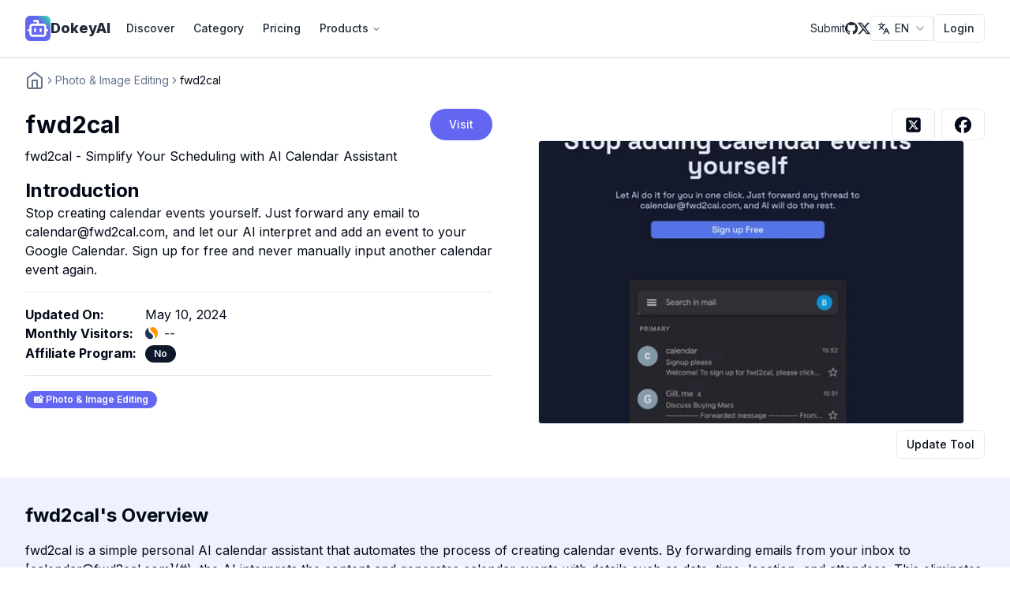

--- FILE ---
content_type: text/html; charset=utf-8
request_url: https://dokeyai.com/item/fwd2cal
body_size: 34489
content:
<!DOCTYPE html><html lang="en"><head><meta charSet="utf-8"/><meta name="viewport" content="width=device-width, initial-scale=1, maximum-scale=1, user-scalable=no"/><link rel="preload" as="image" href="/images/similarweb.ico"/><link rel="preload" as="image" imageSrcSet="/_next/image?url=%2F_next%2Fstatic%2Fmedia%2Ficon.7925e55b.png&amp;w=32&amp;q=75 1x, /_next/image?url=%2F_next%2Fstatic%2Fmedia%2Ficon.7925e55b.png&amp;w=64&amp;q=75 2x" fetchPriority="high"/><link rel="preload" as="image" imageSrcSet="/_next/image?url=%2F_next%2Fstatic%2Fmedia%2Ficon.7925e55b.png&amp;w=32&amp;q=75 1x, /_next/image?url=%2F_next%2Fstatic%2Fmedia%2Ficon.7925e55b.png&amp;w=48&amp;q=75 2x" fetchPriority="high"/><link rel="stylesheet" href="/_next/static/css/bcc41c5018785971.css" data-precedence="next"/><link rel="preload" as="script" fetchPriority="low" href="/_next/static/chunks/webpack-24005b848468f2fa.js"/><script src="/_next/static/chunks/c07edfe4-51c4c6be563ab82a.js" async=""></script><script src="/_next/static/chunks/642-4262363e900c301d.js" async=""></script><script src="/_next/static/chunks/main-app-91c7b74fc8e4343c.js" async=""></script><script src="/_next/static/chunks/814-6cd631c9c100cbb8.js" async=""></script><script src="/_next/static/chunks/557-4d2abbd1e9b7ea32.js" async=""></script><script src="/_next/static/chunks/550-8ac0787e1425a34d.js" async=""></script><script src="/_next/static/chunks/963-4ca6118f563a762e.js" async=""></script><script src="/_next/static/chunks/app/%5Blocale%5D/layout-3f07de510334fd20.js" async=""></script><script src="/_next/static/chunks/544-4f676a15f377e056.js" async=""></script><script src="/_next/static/chunks/994-457e751501ae7a33.js" async=""></script><script src="/_next/static/chunks/462-248238075aff8d86.js" async=""></script><script src="/_next/static/chunks/616-12d5c5ebd57f3773.js" async=""></script><script src="/_next/static/chunks/app/%5Blocale%5D/item/%5Bslug%5D/page-27b2a39722bd2f65.js" async=""></script><script src="/_next/static/chunks/app/%5Blocale%5D/error-a0e16986029dd0f1.js" async=""></script><script src="/_next/static/chunks/app/%5Blocale%5D/not-found-a6d9ff323c7edaff.js" async=""></script><link rel="preload" href="https://clicks.detools.dev/js/script.js" as="script"/><link rel="preload" href="https://www.googletagmanager.com/gtag/js?id=G-K38C1N23E7" as="script"/><title>fwd2cal - Simplify Your Scheduling with AI Calendar Assistant - DokeyAI</title><meta name="description" content="Stop creating calendar events yourself. Just forward any email to calendar@fwd2cal.com, and let our AI interpret and add an event to your Google Calendar. Sign up for free and never manually input another calendar event again."/><meta name="application-name" content="DokeyAI"/><meta name="keywords" content="DokeyAI"/><link rel="canonical" href="https://dokeyai.com/item/fwd2cal"/><link rel="alternate" hrefLang="x-default" href="https://dokeyai.com/item/fwd2cal"/><link rel="alternate" hrefLang="en-US" href="https://dokeyai.com/item/fwd2cal"/><link rel="alternate" hrefLang="ja-JP" href="https://dokeyai.com/ja/item/fwd2cal"/><link rel="alternate" hrefLang="de-DE" href="https://dokeyai.com/de/item/fwd2cal"/><link rel="alternate" hrefLang="es-ES" href="https://dokeyai.com/es/item/fwd2cal"/><link rel="alternate" hrefLang="fr-FR" href="https://dokeyai.com/fr/item/fwd2cal"/><link rel="alternate" hrefLang="ko-KR" href="https://dokeyai.com/ko/item/fwd2cal"/><link rel="alternate" hrefLang="pt-BR" href="https://dokeyai.com/pt/item/fwd2cal"/><link rel="alternate" hrefLang="ru-RU" href="https://dokeyai.com/ru/item/fwd2cal"/><link rel="alternate" hrefLang="zh-CN" href="https://dokeyai.com/zh/item/fwd2cal"/><link rel="alternate" hrefLang="zh-TW" href="https://dokeyai.com/tw/item/fwd2cal"/><meta property="og:title" content="DokeyAI"/><meta property="og:description" content="Dokey AI - Better AI tools directory &amp; product showcase in 2024. Over 2000+ AI Websites and AI Tools. 
Okey dokey, yet another AI Tools Directory."/><meta property="og:url" content="https://dokeyai.com"/><meta property="og:site_name" content="DokeyAI"/><meta property="og:locale" content="en_US"/><meta property="og:image" content="https://r2.dokeyai.com/2024-05-10/97aab982-fdec-4a57-ba1e-990c74403c7a.png"/><meta property="og:image:width" content="1200"/><meta property="og:image:height" content="630"/><meta property="og:type" content="website"/><meta name="twitter:card" content="summary_large_image"/><meta name="twitter:creator" content="@savokiss"/><meta name="twitter:title" content="DokeyAI"/><meta name="twitter:description" content="Dokey AI - Better AI tools directory &amp; product showcase in 2024. Over 2000+ AI Websites and AI Tools. 
Okey dokey, yet another AI Tools Directory."/><meta name="twitter:image" content="https://r2.dokeyai.com/2024-05-10/97aab982-fdec-4a57-ba1e-990c74403c7a.png"/><meta name="twitter:image:width" content="1200"/><meta name="twitter:image:height" content="630"/><link rel="icon" href="/favicon.ico" type="image/x-icon" sizes="16x16"/><link rel="icon" href="/icon.png?7925e55bfc5b20fa" type="image/png" sizes="800x800"/><meta name="next-size-adjust"/><script src="/_next/static/chunks/polyfills-78c92fac7aa8fdd8.js" noModule=""></script></head><body class="__className_f367f3"><main><header class="bg-white text-gray-800 border-b-2"><nav class="container flex items-center justify-between px-8 py-4 mx-auto" aria-label="Global"><div class="flex lg:flex-1 items-center"><a class="flex items-center gap-2 shrink-0 " title="DokeyAI hompage" href="/en"><img alt="DokeyAI logo" fetchPriority="high" width="32" height="32" decoding="async" data-nimg="1" class="w-8" style="color:transparent" srcSet="/_next/image?url=%2F_next%2Fstatic%2Fmedia%2Ficon.7925e55b.png&amp;w=32&amp;q=75 1x, /_next/image?url=%2F_next%2Fstatic%2Fmedia%2Ficon.7925e55b.png&amp;w=64&amp;q=75 2x" src="/_next/image?url=%2F_next%2Fstatic%2Fmedia%2Ficon.7925e55b.png&amp;w=64&amp;q=75"/><span class="font-extrabold text-lg hover:text-indigo-500">DokeyAI</span></a><div class="pcMenu ml-2 hidden md:block"><nav aria-label="Main" data-orientation="horizontal" dir="ltr" class="z-10 flex flex-1 items-center max-w-none justify-start relative"><div style="position:relative"><ul data-orientation="horizontal" class="group flex-1 list-none items-center justify-center space-x-0 flex" dir="ltr"><li><a class="group inline-flex h-10 w-max items-center justify-center rounded-md bg-background px-3 py-2 text-sm font-medium transition-colors hover:bg-accent hover:text-accent-foreground focus:bg-accent focus:text-accent-foreground focus:outline-none disabled:pointer-events-none disabled:opacity-50 data-[active]:bg-accent/50 data-[state=open]:bg-accent/50" href="/en/discover" data-radix-collection-item="">Discover</a></li><li><a class="group inline-flex h-10 w-max items-center justify-center rounded-md bg-background px-3 py-2 text-sm font-medium transition-colors hover:bg-accent hover:text-accent-foreground focus:bg-accent focus:text-accent-foreground focus:outline-none disabled:pointer-events-none disabled:opacity-50 data-[active]:bg-accent/50 data-[state=open]:bg-accent/50" href="/en/category" data-radix-collection-item="">Category</a></li><li><a class="group inline-flex h-10 w-max items-center justify-center rounded-md bg-background px-3 py-2 text-sm font-medium transition-colors hover:bg-accent hover:text-accent-foreground focus:bg-accent focus:text-accent-foreground focus:outline-none disabled:pointer-events-none disabled:opacity-50 data-[active]:bg-accent/50 data-[state=open]:bg-accent/50" href="/en/pricing" data-radix-collection-item="">Pricing</a></li><li><button id="radix-:R96fnniljta:-trigger-radix-:Rhp6fnniljta:" data-state="closed" aria-expanded="false" aria-controls="radix-:R96fnniljta:-content-radix-:Rhp6fnniljta:" class="group inline-flex h-10 w-max items-center justify-center rounded-md bg-background px-3 py-2 text-sm font-medium transition-colors hover:bg-accent hover:text-accent-foreground focus:bg-accent focus:text-accent-foreground focus:outline-none disabled:pointer-events-none disabled:opacity-50 data-[active]:bg-accent/50 data-[state=open]:bg-accent/50 group" data-radix-collection-item="">Products<!-- --> <svg xmlns="http://www.w3.org/2000/svg" width="24" height="24" viewBox="0 0 24 24" fill="none" stroke="currentColor" stroke-width="2" stroke-linecap="round" stroke-linejoin="round" class="lucide lucide-chevron-down relative top-[1px] ml-1 h-3 w-3 transition duration-200 group-data-[state=open]:rotate-180" aria-hidden="true"><path d="m6 9 6 6 6-6"></path></svg></button></li></ul></div><div class="absolute right-0 top-full flex justify-center"></div></nav></div></div><div class="flex lg:hidden"><button type="button" class="-m-2.5 inline-flex items-center justify-center rounded-md p-2.5"><span class="sr-only">Open main menu</span><svg xmlns="http://www.w3.org/2000/svg" width="24" height="24" viewBox="0 0 24 24" fill="none" stroke="currentColor" stroke-width="2" stroke-linecap="round" stroke-linejoin="round" class="lucide lucide-menu h-6 w-6" aria-hidden="true"><line x1="4" x2="20" y1="12" y2="12"></line><line x1="4" x2="20" y1="6" y2="6"></line><line x1="4" x2="20" y1="18" y2="18"></line></svg></button> </div><div class="hidden lg:flex lg:justify-center lg:gap-4 lg:items-center"><a class="link link-hover text-sm" title="Links.submit" target="_self" href="/en/submit">Submit</a><a target="_blank" rel="noopener norefferer nofollow" class="hover:text-indigo-500" href="https://github.com/DokeyAI/dokeyai-data"><svg stroke="currentColor" fill="currentColor" stroke-width="0" viewBox="0 0 16 16" height="1em" width="1em" xmlns="http://www.w3.org/2000/svg"><path d="M8 0C3.58 0 0 3.58 0 8c0 3.54 2.29 6.53 5.47 7.59.4.07.55-.17.55-.38 0-.19-.01-.82-.01-1.49-2.01.37-2.53-.49-2.69-.94-.09-.23-.48-.94-.82-1.13-.28-.15-.68-.52-.01-.53.63-.01 1.08.58 1.23.82.72 1.21 1.87.87 2.33.66.07-.52.28-.87.51-1.07-1.78-.2-3.64-.89-3.64-3.95 0-.87.31-1.59.82-2.15-.08-.2-.36-1.02.08-2.12 0 0 .67-.21 2.2.82.64-.18 1.32-.27 2-.27s1.36.09 2 .27c1.53-1.04 2.2-.82 2.2-.82.44 1.1.16 1.92.08 2.12.51.56.82 1.27.82 2.15 0 3.07-1.87 3.75-3.65 3.95.29.25.54.73.54 1.48 0 1.07-.01 1.93-.01 2.2 0 .21.15.46.55.38A8.01 8.01 0 0 0 16 8c0-4.42-3.58-8-8-8"></path></svg></a><a target="_blank" rel="noopener norefferer nofollow" class="hover:text-indigo-500" href="https://x.com/OKDokeyAI"><svg stroke="currentColor" fill="currentColor" stroke-width="0" viewBox="0 0 16 16" height="1em" width="1em" xmlns="http://www.w3.org/2000/svg"><path d="M12.6.75h2.454l-5.36 6.142L16 15.25h-4.937l-3.867-5.07-4.425 5.07H.316l5.733-6.57L0 .75h5.063l3.495 4.633L12.601.75Zm-.86 13.028h1.36L4.323 2.145H2.865z"></path></svg></a><button type="button" role="combobox" aria-controls="radix-:Rj6fnniljta:" aria-expanded="false" aria-autocomplete="none" dir="ltr" data-state="closed" class="justify-between border border-input bg-background py-2 text-sm ring-offset-background placeholder:text-muted-foreground focus:outline-none focus:ring-2 focus:ring-ring focus:ring-offset-2 disabled:cursor-not-allowed disabled:opacity-50 [&amp;&gt;span]:line-clamp-1 flex h-8 w-[80px] items-center gap-1 rounded-[4px] px-2"><svg xmlns="http://www.w3.org/2000/svg" width="24" height="24" viewBox="0 0 24 24" fill="none" stroke="currentColor" stroke-width="2" stroke-linecap="round" stroke-linejoin="round" class="lucide lucide-languages w-4 h-4"><path d="m5 8 6 6"></path><path d="m4 14 6-6 2-3"></path><path d="M2 5h12"></path><path d="M7 2h1"></path><path d="m22 22-5-10-5 10"></path><path d="M14 18h6"></path></svg><span style="pointer-events:none">EN</span><svg xmlns="http://www.w3.org/2000/svg" width="24" height="24" viewBox="0 0 24 24" fill="none" stroke="currentColor" stroke-width="2" stroke-linecap="round" stroke-linejoin="round" class="lucide lucide-chevron-down h-4 w-4 opacity-50" aria-hidden="true"><path d="m6 9 6 6 6-6"></path></svg></button><select aria-hidden="true" tabindex="-1" style="position:absolute;border:0;width:1px;height:1px;padding:0;margin:-1px;overflow:hidden;clip:rect(0, 0, 0, 0);white-space:nowrap;word-wrap:normal"></select><button class="inline-flex items-center justify-center whitespace-nowrap text-sm font-medium ring-offset-background transition-colors focus-visible:outline-none focus-visible:ring-2 focus-visible:ring-ring focus-visible:ring-offset-2 disabled:pointer-events-none disabled:opacity-50 border border-input bg-background hover:bg-accent hover:text-accent-foreground h-9 rounded-md px-3">Login</button></div></nav></header><div class="container px-8 mt-4"><nav aria-label="breadcrumb"><ol class="flex flex-wrap items-center gap-1.5 break-words text-sm text-muted-foreground sm:gap-2.5"><li class="inline-flex items-center gap-1.5"><a class="transition-colors hover:text-foreground" href="/"><svg xmlns="http://www.w3.org/2000/svg" width="24" height="24" viewBox="0 0 24 24" fill="none" stroke="currentColor" stroke-width="2" stroke-linecap="round" stroke-linejoin="round" class="lucide lucide-home "><path d="m3 9 9-7 9 7v11a2 2 0 0 1-2 2H5a2 2 0 0 1-2-2z"></path><polyline points="9 22 9 12 15 12 15 22"></polyline></svg></a></li><li role="presentation" aria-hidden="true" class="[&amp;&gt;svg]:size-3.5"><svg xmlns="http://www.w3.org/2000/svg" width="24" height="24" viewBox="0 0 24 24" fill="none" stroke="currentColor" stroke-width="2" stroke-linecap="round" stroke-linejoin="round" class="lucide lucide-chevron-right "><path d="m9 18 6-6-6-6"></path></svg></li><li class="inline-flex items-center gap-1.5"><a class="transition-colors hover:text-foreground" href="/category/photo--image-editing">Photo &amp; Image Editing</a></li><li role="presentation" aria-hidden="true" class="[&amp;&gt;svg]:size-3.5"><svg xmlns="http://www.w3.org/2000/svg" width="24" height="24" viewBox="0 0 24 24" fill="none" stroke="currentColor" stroke-width="2" stroke-linecap="round" stroke-linejoin="round" class="lucide lucide-chevron-right "><path d="m9 18 6-6-6-6"></path></svg></li><li class="inline-flex items-center gap-1.5"><span role="link" aria-disabled="true" aria-current="page" class="font-normal text-foreground">fwd2cal</span></li></ol></nav></div><div class="container p-0"><div class="w-full mx-auto p-6"><div class="flex justify-around flex-col md:flex-row"><div class="left flex-1 px-2 mr-0 md:mr-4"><div class="productHeader"><div class="titleRow flex items-center justify-between"><h1 class="text-3xl font-bold">fwd2cal</h1><a class="ml-2" rel="noopener" target="_blank" href="https://fwd2cal.com/?utm_source=dokeyai&amp;utm_medium=referral"><button class="inline-flex items-center justify-center whitespace-nowrap text-sm font-medium ring-offset-background transition-colors focus-visible:outline-none focus-visible:ring-2 focus-visible:ring-ring focus-visible:ring-offset-2 disabled:pointer-events-none disabled:opacity-50 text-primary-foreground h-10 py-2 bg-indigo-500 hover:bg-indigo-600 rounded-3xl px-6">Visit</button></a></div><h2 class="text-base mt-2">fwd2cal - Simplify Your Scheduling with AI Calendar Assistant</h2><h3 class="text-2xl font-bold mt-4">Introduction</h3><p class="text-base">Stop creating calendar events yourself. Just forward any email to <a href="/cdn-cgi/l/email-protection" class="__cf_email__" data-cfemail="3e5d5f525b505a5f4c7e58495a0c5d5f52105d5153">[email&#160;protected]</a>, and let our AI interpret and add an event to your Google Calendar. Sign up for free and never manually input another calendar event again.</p><hr class="my-4"/><div class="additionInfos flex flex-col gap-2"><div class="additionInfo flex items-center"><h4 class="font-bold text-base mr-2 w-36">Updated On<!-- -->:</h4> <div class="inline-flex items-center">May 10, 2024</div></div><div class="additionInfo flex items-center"><h4 class="font-bold text-base mr-2 w-36">Monthly Visitors<!-- -->:</h4> <div class="inline-flex items-center"><img src="/images/similarweb.ico" alt="SimilarWeb Icon" class="w-4 h-4 mr-2"/><div class="text-base">--</div></div></div><div class="additionInfo flex items-center"><h4 class="font-bold text-base mr-2 w-36">Affiliate Program<!-- -->:</h4> <a rel="noopener" target="_blank" href="https://fwd2cal.com/?utm_source=dokeyai&amp;utm_medium=referral"><div class="inline-flex items-center rounded-full border px-2.5 py-0.5 text-xs font-semibold transition-colors focus:outline-none focus:ring-2 focus:ring-ring focus:ring-offset-2 border-transparent bg-primary text-primary-foreground hover:bg-primary/80">No</div></a></div></div><hr class="my-4"/><div class="catList space-x-2"><a href="/en/category/photo--image-editing"><div class="inline-flex items-center rounded-full border px-2.5 py-0.5 text-xs font-semibold transition-colors focus:outline-none focus:ring-2 focus:ring-ring focus:ring-offset-2 border-transparent text-primary-foreground hover:bg-primary/80 bg-indigo-500">📸<!-- --> <!-- -->Photo &amp; Image Editing</div></a></div></div></div><div class="right mt-4 md:mt-0 flex flex-1 flex-col gap-2 px-2 flex-shrink-0"><div class="shareKit flex justify-end"><a target="_blank" href="https://twitter.com/intent/tweet?text=fwd2cal - Simplify Your Scheduling with AI Calendar Assistant&amp;url=https://dokeyai.com/item/fwd2cal"><button class="inline-flex items-center justify-center whitespace-nowrap rounded-md text-sm font-medium ring-offset-background transition-colors focus-visible:outline-none focus-visible:ring-2 focus-visible:ring-ring focus-visible:ring-offset-2 disabled:pointer-events-none disabled:opacity-50 border border-input bg-background hover:bg-accent hover:text-accent-foreground h-10 px-4 py-2 mr-2"><svg stroke="currentColor" fill="currentColor" stroke-width="0" viewBox="0 0 448 512" height="1.5em" width="1.5em" xmlns="http://www.w3.org/2000/svg"><path d="M64 32C28.7 32 0 60.7 0 96V416c0 35.3 28.7 64 64 64H384c35.3 0 64-28.7 64-64V96c0-35.3-28.7-64-64-64H64zm297.1 84L257.3 234.6 379.4 396H283.8L209 298.1 123.3 396H75.8l111-126.9L69.7 116h98l67.7 89.5L313.6 116h47.5zM323.3 367.6L153.4 142.9H125.1L296.9 367.6h26.3z"></path></svg></button></a><a target="_blank" href="https://www.facebook.com/sharer/sharer.php?u=https://dokeyai.com/item/fwd2cal"><button class="inline-flex items-center justify-center whitespace-nowrap rounded-md text-sm font-medium ring-offset-background transition-colors focus-visible:outline-none focus-visible:ring-2 focus-visible:ring-ring focus-visible:ring-offset-2 disabled:pointer-events-none disabled:opacity-50 border border-input bg-background hover:bg-accent hover:text-accent-foreground h-10 px-4 py-2"><svg stroke="currentColor" fill="currentColor" stroke-width="0" viewBox="0 0 512 512" height="1.5em" width="1.5em" xmlns="http://www.w3.org/2000/svg"><path d="M512 256C512 114.6 397.4 0 256 0S0 114.6 0 256C0 376 82.7 476.8 194.2 504.5V334.2H141.4V256h52.8V222.3c0-87.1 39.4-127.5 125-127.5c16.2 0 44.2 3.2 55.7 6.4V172c-6-.6-16.5-1-29.6-1c-42 0-58.2 15.9-58.2 57.2V256h83.6l-14.4 78.2H287V510.1C413.8 494.8 512 386.9 512 256h0z"></path></svg></button></a></div><div class="image-container"><div class="mx-auto aspect-box flex justify-center items-center"><a target="_blank" rel="noopener" class="relative block w-full h-full md:w-[420px] md:h-[280px] lg:w-[480px] lg:h-[320px] xl:w-[540px] xl:h-[360px]" href="https://fwd2cal.com/?utm_source=dokeyai&amp;utm_medium=referral"><img alt="fwd2cal - Simplify Your Scheduling with AI Calendar Assistant" loading="lazy" decoding="async" data-nimg="fill" class="border rounded-sm mx-auto" style="position:absolute;height:100%;width:100%;left:0;top:0;right:0;bottom:0;object-fit:cover;object-position:top center;color:transparent;background-size:cover;background-position:top center;background-repeat:no-repeat;background-image:url(&quot;[data-uri]&quot;)" sizes="(max-width: 640px) 100vw, (max-width: 1024px) 50vw, 600px" srcSet="https://dokeyai.com/cdn-cgi/image/format=auto,width=384/https://r2.dokeyai.com/2024-05-10/97aab982-fdec-4a57-ba1e-990c74403c7a.png 384w, https://dokeyai.com/cdn-cgi/image/format=auto,width=640/https://r2.dokeyai.com/2024-05-10/97aab982-fdec-4a57-ba1e-990c74403c7a.png 640w, https://dokeyai.com/cdn-cgi/image/format=auto,width=750/https://r2.dokeyai.com/2024-05-10/97aab982-fdec-4a57-ba1e-990c74403c7a.png 750w, https://dokeyai.com/cdn-cgi/image/format=auto,width=828/https://r2.dokeyai.com/2024-05-10/97aab982-fdec-4a57-ba1e-990c74403c7a.png 828w, https://dokeyai.com/cdn-cgi/image/format=auto,width=1080/https://r2.dokeyai.com/2024-05-10/97aab982-fdec-4a57-ba1e-990c74403c7a.png 1080w, https://dokeyai.com/cdn-cgi/image/format=auto,width=1200/https://r2.dokeyai.com/2024-05-10/97aab982-fdec-4a57-ba1e-990c74403c7a.png 1200w, https://dokeyai.com/cdn-cgi/image/format=auto,width=1920/https://r2.dokeyai.com/2024-05-10/97aab982-fdec-4a57-ba1e-990c74403c7a.png 1920w, https://dokeyai.com/cdn-cgi/image/format=auto,width=2048/https://r2.dokeyai.com/2024-05-10/97aab982-fdec-4a57-ba1e-990c74403c7a.png 2048w, https://dokeyai.com/cdn-cgi/image/format=auto,width=3840/https://r2.dokeyai.com/2024-05-10/97aab982-fdec-4a57-ba1e-990c74403c7a.png 3840w" src="https://dokeyai.com/cdn-cgi/image/format=auto,width=3840/https://r2.dokeyai.com/2024-05-10/97aab982-fdec-4a57-ba1e-990c74403c7a.png"/></a></div><div class="flex justify-end mt-2"><a href="/en/pricing"><button class="inline-flex items-center justify-center whitespace-nowrap text-sm font-medium ring-offset-background transition-colors focus-visible:outline-none focus-visible:ring-2 focus-visible:ring-ring focus-visible:ring-offset-2 disabled:pointer-events-none disabled:opacity-50 border border-input hover:text-accent-foreground h-9 rounded-md px-3 bg-white hover:bg-gray-100">Update Tool</button></a></div></div></div></div></div><div class="w-full mx-auto p-8 bg-indigo-50 mb-2"><h2 class="text-2xl font-bold mb-4">fwd2cal<!-- -->&#x27;s <!-- -->Overview</h2><p class="text-base whitespace-pre-line">fwd2cal is a simple personal AI calendar assistant that automates the process of creating calendar events. By forwarding emails from your inbox to [<a href="/cdn-cgi/l/email-protection" class="__cf_email__" data-cfemail="3c5f5d505952585d4e7c5a4b580e5f5d50125f5351">[email&#160;protected]</a>](#), the AI interprets the content and generates calendar events with details such as date, time, location, and attendees. This eliminates the need for manual input. Users can also utilize multiple email addresses to add events to their calendar. Simply email &#x27;add <a href="/cdn-cgi/l/email-protection" class="__cf_email__" data-cfemail="274a5e68534f425567424a464e4b0944484a">[email&#160;protected]</a>&#x27; to <a href="/cdn-cgi/l/email-protection" class="__cf_email__" data-cfemail="5330323f363d373221133524376130323f7d303c3e">[email&#160;protected]</a> and fwd2cal will handle the rest.</p><hr class="my-4 border-0"/><h2 class="text-2xl font-bold mb-4">fwd2cal<!-- -->&#x27;s <!-- -->Q&amp;A</h2><div class="w-full" data-orientation="vertical"><div data-state="closed" data-orientation="vertical" class="border-b"><h3 data-orientation="vertical" data-state="closed" class="flex"><button type="button" aria-controls="radix-:Rliefnniljta:" aria-expanded="false" data-state="closed" data-orientation="vertical" id="radix-:R5iefnniljta:" class="flex flex-1 items-center justify-between py-4 font-medium transition-all hover:underline [&amp;[data-state=open]&gt;svg]:rotate-180" data-radix-collection-item=""><h3 class="text-xl text-left">How does fwd2cal work?</h3><svg xmlns="http://www.w3.org/2000/svg" width="24" height="24" viewBox="0 0 24 24" fill="none" stroke="currentColor" stroke-width="2" stroke-linecap="round" stroke-linejoin="round" class="lucide lucide-chevron-down h-4 w-4 shrink-0 transition-transform duration-200"><path d="m6 9 6 6 6-6"></path></svg></button></h3><div data-state="closed" id="radix-:Rliefnniljta:" hidden="" role="region" aria-labelledby="radix-:R5iefnniljta:" data-orientation="vertical" class="overflow-hidden text-sm transition-all data-[state=closed]:animate-accordion-up data-[state=open]:animate-accordion-down" style="--radix-accordion-content-height:var(--radix-collapsible-content-height);--radix-accordion-content-width:var(--radix-collapsible-content-width)"></div></div><div data-state="closed" data-orientation="vertical" class="border-b"><h3 data-orientation="vertical" data-state="closed" class="flex"><button type="button" aria-controls="radix-:Rpiefnniljta:" aria-expanded="false" data-state="closed" data-orientation="vertical" id="radix-:R9iefnniljta:" class="flex flex-1 items-center justify-between py-4 font-medium transition-all hover:underline [&amp;[data-state=open]&gt;svg]:rotate-180" data-radix-collection-item=""><h3 class="text-xl text-left">Can I use multiple email addresses with fwd2cal?</h3><svg xmlns="http://www.w3.org/2000/svg" width="24" height="24" viewBox="0 0 24 24" fill="none" stroke="currentColor" stroke-width="2" stroke-linecap="round" stroke-linejoin="round" class="lucide lucide-chevron-down h-4 w-4 shrink-0 transition-transform duration-200"><path d="m6 9 6 6 6-6"></path></svg></button></h3><div data-state="closed" id="radix-:Rpiefnniljta:" hidden="" role="region" aria-labelledby="radix-:R9iefnniljta:" data-orientation="vertical" class="overflow-hidden text-sm transition-all data-[state=closed]:animate-accordion-up data-[state=open]:animate-accordion-down" style="--radix-accordion-content-height:var(--radix-collapsible-content-height);--radix-accordion-content-width:var(--radix-collapsible-content-width)"></div></div><div data-state="closed" data-orientation="vertical" class="border-b"><h3 data-orientation="vertical" data-state="closed" class="flex"><button type="button" aria-controls="radix-:Rtiefnniljta:" aria-expanded="false" data-state="closed" data-orientation="vertical" id="radix-:Rdiefnniljta:" class="flex flex-1 items-center justify-between py-4 font-medium transition-all hover:underline [&amp;[data-state=open]&gt;svg]:rotate-180" data-radix-collection-item=""><h3 class="text-xl text-left">Is fwd2cal free to use?</h3><svg xmlns="http://www.w3.org/2000/svg" width="24" height="24" viewBox="0 0 24 24" fill="none" stroke="currentColor" stroke-width="2" stroke-linecap="round" stroke-linejoin="round" class="lucide lucide-chevron-down h-4 w-4 shrink-0 transition-transform duration-200"><path d="m6 9 6 6 6-6"></path></svg></button></h3><div data-state="closed" id="radix-:Rtiefnniljta:" hidden="" role="region" aria-labelledby="radix-:Rdiefnniljta:" data-orientation="vertical" class="overflow-hidden text-sm transition-all data-[state=closed]:animate-accordion-up data-[state=open]:animate-accordion-down" style="--radix-accordion-content-height:var(--radix-collapsible-content-height);--radix-accordion-content-width:var(--radix-collapsible-content-width)"></div></div></div><hr class="my-4 border-0"/><h2 class="text-2xl font-bold mb-4">fwd2cal<!-- -->&#x27;s <!-- -->Pricing</h2><p class="text-base">fwd2cal offers a free sign-up option. Additional pricing details can be found on their website.</p><div class="pt-2"><a target="_blank" rel="noopener" href="https://fwd2cal.com/?utm_source=dokeyai&amp;utm_medium=referral"><div class="inline-flex items-center rounded-full border px-2.5 py-0.5 text-xs font-semibold transition-colors focus:outline-none focus:ring-2 focus:ring-ring focus:ring-offset-2 border-transparent text-primary-foreground hover:bg-primary/80 bg-indigo-500">Learn More</div></a></div></div><div class="analyticsSection w-full mx-auto p-8 mb-2 bg-indigo-50"><h2 class="text-2xl font-bold mb-4">fwd2cal<!-- -->&#x27;s <!-- -->Analytics</h2><div class="flex flex-col gap-8"><div class="row flex flex-col md:flex-row justify-around gap-8"><div class="visitsChart flex-1 w-full md:w-1/2"><div class="rounded-lg border bg-card text-card-foreground shadow-sm h-full"><div class="flex flex-col space-y-1.5 p-6"><h3 class="text-2xl font-semibold leading-none tracking-tight">Website Overview</h3><p class="text-sm text-muted-foreground">Key performance metrics for<!-- --> <!-- -->fwd2cal.com</p></div><div class="p-6 pt-0"><div class="grid grid-cols-2 md:grid-cols-3 gap-4"><div class="flex items-center space-x-4 p-2 md:p-4 border rounded-lg"><div class="p-2 bg-primary/10 rounded-full hidden md:block"><svg xmlns="http://www.w3.org/2000/svg" width="24" height="24" viewBox="0 0 24 24" fill="none" stroke="currentColor" stroke-width="2" stroke-linecap="round" stroke-linejoin="round" class="lucide lucide-mouse-pointer-click h-4 w-4 text-primary"><path d="m9 9 5 12 1.8-5.2L21 14Z"></path><path d="M7.2 2.2 8 5.1"></path><path d="m5.1 8-2.9-.8"></path><path d="M14 4.1 12 6"></path><path d="m6 12-1.9 2"></path></svg></div><div><p class="text-sm font-medium text-muted-foreground">Bounce Rate</p><p class="text-lg font-bold">0.00%</p></div></div><div class="flex items-center space-x-4 p-2 md:p-4 border rounded-lg"><div class="p-2 bg-primary/10 rounded-full hidden md:block"><svg xmlns="http://www.w3.org/2000/svg" width="24" height="24" viewBox="0 0 24 24" fill="none" stroke="currentColor" stroke-width="2" stroke-linecap="round" stroke-linejoin="round" class="lucide lucide-bar-chart h-4 w-4 text-primary"><line x1="12" x2="12" y1="20" y2="10"></line><line x1="18" x2="18" y1="20" y2="4"></line><line x1="6" x2="6" y1="20" y2="16"></line></svg></div><div><p class="text-sm font-medium text-muted-foreground">Pages / Visit</p><p class="text-lg font-bold">0.00</p></div></div><div class="flex items-center space-x-4 p-2 md:p-4 border rounded-lg"><div class="p-2 bg-primary/10 rounded-full hidden md:block"><svg xmlns="http://www.w3.org/2000/svg" width="24" height="24" viewBox="0 0 24 24" fill="none" stroke="currentColor" stroke-width="2" stroke-linecap="round" stroke-linejoin="round" class="lucide lucide-users h-4 w-4 text-primary"><path d="M16 21v-2a4 4 0 0 0-4-4H6a4 4 0 0 0-4 4v2"></path><circle cx="9" cy="7" r="4"></circle><path d="M22 21v-2a4 4 0 0 0-3-3.87"></path><path d="M16 3.13a4 4 0 0 1 0 7.75"></path></svg></div><div><p class="text-sm font-medium text-muted-foreground">Total Visits</p><p class="text-lg font-bold">0</p></div></div><div class="flex items-center space-x-4 p-2 md:p-4 border rounded-lg"><div class="p-2 bg-primary/10 rounded-full hidden md:block"><svg xmlns="http://www.w3.org/2000/svg" width="24" height="24" viewBox="0 0 24 24" fill="none" stroke="currentColor" stroke-width="2" stroke-linecap="round" stroke-linejoin="round" class="lucide lucide-clock h-4 w-4 text-primary"><circle cx="12" cy="12" r="10"></circle><polyline points="12 6 12 12 16 14"></polyline></svg></div><div><p class="text-sm font-medium text-muted-foreground">Time on Site</p><p class="text-lg font-bold">0m 0s</p></div></div><div class="flex items-center space-x-4 p-2 md:p-4 border rounded-lg"><div class="p-2 bg-primary/10 rounded-full hidden md:block"><svg xmlns="http://www.w3.org/2000/svg" width="24" height="24" viewBox="0 0 24 24" fill="none" stroke="currentColor" stroke-width="2" stroke-linecap="round" stroke-linejoin="round" class="lucide lucide-globe h-4 w-4 text-primary"><circle cx="12" cy="12" r="10"></circle><path d="M12 2a14.5 14.5 0 0 0 0 20 14.5 14.5 0 0 0 0-20"></path><path d="M2 12h20"></path></svg></div><div><p class="text-sm font-medium text-muted-foreground">Global Rank</p><p class="text-lg font-bold">#0</p></div></div><div class="flex items-center space-x-4 p-2 md:p-4 border rounded-lg"><div class="p-2 bg-primary/10 rounded-full hidden md:block"><svg xmlns="http://www.w3.org/2000/svg" width="24" height="24" viewBox="0 0 24 24" fill="none" stroke="currentColor" stroke-width="2" stroke-linecap="round" stroke-linejoin="round" class="lucide lucide-arrow-up-down h-4 w-4 text-primary"><path d="m21 16-4 4-4-4"></path><path d="M17 20V4"></path><path d="m3 8 4-4 4 4"></path><path d="M7 4v16"></path></svg></div><div><p class="text-sm font-medium text-muted-foreground">Country Rank</p><p class="text-lg font-bold">#0</p></div></div></div></div></div></div><div class="flex-1 w-full md:w-1/2"><div class="rounded-lg border bg-card text-card-foreground shadow-sm h-full"><div class="flex flex-col space-y-1.5 p-6"><h3 class="text-2xl font-semibold leading-none tracking-tight flex items-center gap-2">Top Regions</h3><p class="text-sm text-muted-foreground">Distribution of traffic by country</p></div><div class="p-6 pt-0"><ul class="space-y-4 max-h-[400px] overflow-y-auto"><li class="flex items-center justify-between"><div class="flex items-center gap-3 w-full"><span class="text-sm font-medium w-6">1<!-- -->.</span><div class="flex-grow"><div class="flex justify-between items-center mb-1"><span class="text-sm font-medium">Philippines</span><span class="text-sm text-muted-foreground">100.00<!-- -->%</span></div><div aria-valuemax="100" aria-valuemin="0" role="progressbar" data-state="indeterminate" data-max="100" class="relative w-full overflow-hidden rounded-full bg-secondary h-2"><div data-state="indeterminate" data-max="100" class="h-full w-full flex-1 bg-primary transition-all" style="transform:translateX(-0%)"></div></div></div></div></li></ul></div></div></div></div><div class="row flex flex-col md:flex-row justify-around gap-8"><div class="referrersChart flex-1 w-full md:w-1/2"><div class="rounded-lg border bg-card text-card-foreground shadow-sm h-full"><div class="flex flex-col space-y-1.5 p-6"><h3 class="text-2xl font-semibold leading-none tracking-tight">Total Visitors</h3><p class="text-sm text-muted-foreground">Monthly visitor statistics for the last 3 months</p></div><div class="p-6 pt-0"><div data-chart="chart-R16jefnniljta" class="flex aspect-video justify-center text-xs [&amp;_.recharts-cartesian-axis-tick_text]:fill-muted-foreground [&amp;_.recharts-cartesian-grid_line]:stroke-border/50 [&amp;_.recharts-curve.recharts-tooltip-cursor]:stroke-border [&amp;_.recharts-dot[stroke=&#x27;#fff&#x27;]]:stroke-transparent [&amp;_.recharts-layer]:outline-none [&amp;_.recharts-polar-grid_[stroke=&#x27;#ccc&#x27;]]:stroke-border [&amp;_.recharts-radial-bar-background-sector]:fill-muted [&amp;_.recharts-rectangle.recharts-tooltip-cursor]:fill-muted [&amp;_.recharts-reference-line-line]:stroke-border [&amp;_.recharts-sector[stroke=&#x27;#fff&#x27;]]:stroke-transparent [&amp;_.recharts-sector]:outline-none [&amp;_.recharts-surface]:outline-none"><style>
 [data-chart=chart-R16jefnniljta] {
  --color-visits: #6366F1;
}
,
.dark [data-chart=chart-R16jefnniljta] {
  --color-visits: #6366F1;
}
</style><div class="recharts-responsive-container" style="width:100%;height:100%;min-width:0"></div></div></div><div class="flex items-center p-6 pt-0"><div class="flex w-full items-start gap-2 text-sm"><div class="grid gap-2"><div class="flex items-center gap-2 font-medium leading-none">Trending down<!-- --> by<!-- --> <!-- -->0.0<!-- -->% <!-- -->this month<svg xmlns="http://www.w3.org/2000/svg" width="24" height="24" viewBox="0 0 24 24" fill="none" stroke="currentColor" stroke-width="2" stroke-linecap="round" stroke-linejoin="round" class="lucide lucide-trending-down h-4 w-4"><polyline points="22 17 13.5 8.5 8.5 13.5 2 7"></polyline><polyline points="16 17 22 17 22 11"></polyline></svg></div><div class="flex items-center gap-2 leading-none text-muted-foreground">April - June 2026</div></div></div></div></div></div><div class="trafficSourcesChart flex-1 w-full md:w-1/2"><div class="rounded-lg border bg-card text-card-foreground shadow-sm flex flex-col h-full"><div class="flex flex-col space-y-1.5 p-6 items-left pb-2"><h3 class="text-2xl font-semibold leading-none tracking-tight">Traffic Sources</h3><p class="text-sm text-muted-foreground">Distribution of traffic sources</p></div><div class="p-6 pt-0 flex-1 pb-0"><div data-chart="chart-R5ajefnniljta" class="flex justify-center text-xs [&amp;_.recharts-cartesian-axis-tick_text]:fill-muted-foreground [&amp;_.recharts-cartesian-grid_line]:stroke-border/50 [&amp;_.recharts-curve.recharts-tooltip-cursor]:stroke-border [&amp;_.recharts-dot[stroke=&#x27;#fff&#x27;]]:stroke-transparent [&amp;_.recharts-layer]:outline-none [&amp;_.recharts-polar-grid_[stroke=&#x27;#ccc&#x27;]]:stroke-border [&amp;_.recharts-radial-bar-background-sector]:fill-muted [&amp;_.recharts-rectangle.recharts-tooltip-cursor]:fill-muted [&amp;_.recharts-reference-line-line]:stroke-border [&amp;_.recharts-sector[stroke=&#x27;#fff&#x27;]]:stroke-transparent [&amp;_.recharts-sector]:outline-none [&amp;_.recharts-surface]:outline-none mx-auto aspect-square max-h-[250px]"><style>
 [data-chart=chart-R5ajefnniljta] {
  --color-social: #2A9D8F;
  --color-paidReferrals: #E76F51;
  --color-mail: #264653;
  --color-referrals: #E9C46A;
  --color-search: #F4A261;
  --color-direct: #6366F1;
}
,
.dark [data-chart=chart-R5ajefnniljta] {
  --color-social: #2A9D8F;
  --color-paidReferrals: #E76F51;
  --color-mail: #264653;
  --color-referrals: #E9C46A;
  --color-search: #F4A261;
  --color-direct: #6366F1;
}
</style><div class="recharts-responsive-container" style="width:100%;height:100%;min-width:0"></div></div></div><div class="flex items-center p-6 flex-col gap-2 text-sm pt-6"><div class="grid grid-cols-2 gap-4 w-full"><div class="flex items-center justify-between"><div class="flex items-center"><div class="w-3 h-3 rounded-full mr-2" style="background-color:#F4A261"></div><span class="font-medium capitalize">Search<!-- -->:</span></div><span>100.0<!-- -->%</span></div></div><div class="flex w-full items-start gap-2 text-sm mt-4"><div class="grid gap-2"><div class="flex items-center gap-2 font-medium leading-none">Dominant source<!-- -->: <!-- -->Search<svg xmlns="http://www.w3.org/2000/svg" width="24" height="24" viewBox="0 0 24 24" fill="none" stroke="currentColor" stroke-width="2" stroke-linecap="round" stroke-linejoin="round" class="lucide lucide-trending-up h-4 w-4"><polyline points="22 7 13.5 15.5 8.5 10.5 2 17"></polyline><polyline points="16 7 22 7 22 13"></polyline></svg></div><div class="flex items-center gap-2 leading-none text-muted-foreground">100.0%<!-- --> <!-- -->of total traffic</div></div></div></div></div></div></div></div></div><div class="w-full mx-auto p-8 bg-indigo-50"><h2 class="text-2xl font-bold mb-4">fwd2cal<!-- -->&#x27;s <!-- -->Alternatives</h2><div class="w-full md:max-w-7xl mx-auto grid grid-cols-1 sm:grid-cols-2 md:grid-cols-2 lg:grid-cols-3 xl:grid-cols-4 2xl:grid-cols-5 gap-4 md:gap-x-5 justify-center overflow-hidden"></div></div></div><footer class=" text-gray-800 border-t border-base-content/10"><div class="max-w-7xl mx-auto px-8 py-24"><div class="flex lg:items-start md:flex-row md:flex-nowrap flex-wrap flex-col"><div class="w-72 flex-shrink-0 md:mx-0 mx-auto text-center md:text-left"><a aria-current="page" class="flex gap-2 justify-center md:justify-start items-center" href="/en#"><img alt="DokeyAI logo" fetchPriority="high" width="24" height="24" decoding="async" data-nimg="1" class="w-6 h-6" style="color:transparent" srcSet="/_next/image?url=%2F_next%2Fstatic%2Fmedia%2Ficon.7925e55b.png&amp;w=32&amp;q=75 1x, /_next/image?url=%2F_next%2Fstatic%2Fmedia%2Ficon.7925e55b.png&amp;w=48&amp;q=75 2x" src="/_next/image?url=%2F_next%2Fstatic%2Fmedia%2Ficon.7925e55b.png&amp;w=48&amp;q=75"/><strong class="font-extrabold tracking-tight text-base md:text-lg link-hover">DokeyAI</strong></a><p class="mt-3 text-sm text-base-content/80 whitespace-pre-wrap">Dokey AI - Better AI tools directory &amp; product showcase in 2024. Over 2000+ AI Websites and AI Tools. 
Okey dokey, yet another AI Tools Directory.</p><p class="mt-3 text-sm text-base-content/60">DETOOLS LTD © <!-- -->2026<!-- -->. All rights reserved</p><a class="inline-block mt-4 text-sm border border-base-content/20 hover:border-indigo-500 hover:text-base-content/90 hover:bg-base-300 duration-200 cursor-pointer rounded text-base-content/80 px-2 py-1" target="_blank" href="https://shipfa.st/?via=dokeyai"><div class="flex gap-1 items-center"><span>Built with</span><span class="font-bold text-base-content flex gap-0.5 items-center tracking-tight"><img alt="ShipFast logo" loading="lazy" width="32" height="32" decoding="async" data-nimg="1" class="w-4 h-4" style="color:transparent" srcSet="/_next/image?url=%2Fshipfast.webp&amp;w=32&amp;q=75 1x, /_next/image?url=%2Fshipfast.webp&amp;w=64&amp;q=75 2x" src="/_next/image?url=%2Fshipfast.webp&amp;w=64&amp;q=75"/>ShipFast</span></div></a></div><div class="flex-grow flex flex-wrap justify-center -mb-10 md:mt-0 mt-10 ml-8 text-center"><div class="md:w-1/4 w-full px-4"><div class="footer-title font-semibold text-base-content tracking-widest text-sm md:text-left mb-3">LEGAL</div><div class="flex flex-col justify-center items-center md:items-start gap-2 mb-10 text-sm"><a class="link link-hover" href="/en/tos">Terms of Service</a><a class="link link-hover" href="/en/privacy-policy">Privacy Policy</a><a class="link link-hover" href="/en/refund-policy">Refund Policy</a><a href="/cdn-cgi/l/email-protection#31595871555e5a544850581f525e5c" target="_blank" class="link link-hover" aria-label="Contact Support">Support</a></div></div><div class="md:w-1/4 w-full px-4"><div class="footer-title font-semibold text-base-content tracking-widest text-sm md:text-left mb-3">PRODUCTS</div><div class="flex flex-col justify-center items-center md:items-start gap-2 mb-10 text-sm"><a target="_blank" class="link link-hover" href="/en/directories">Directories</a><a target="_blank" class="link link-hover" href="https://fluxai.pro/?via=dokeyai">FluxAI Pro</a><a target="_blank" class="link link-hover" href="https://sprunki-mod.com/?via=dokeyai">Sprunki Mod</a><a target="_blank" class="link link-hover" href="https://sprunked.dev/?via=dokeyai">Sprunked</a></div></div><div class="md:w-1/4 w-full px-4"><div class="footer-title font-semibold text-base-content tracking-widest text-sm md:text-left mb-3">LINKS</div><div class="flex flex-col justify-center items-center md:items-start gap-2 mb-10 text-sm"><a class="link link-hover" href="/en/discover">Discover</a><a class="link link-hover" href="/en/category">Category</a><a class="link link-hover" href="/en/submit">Submit</a><a class="link link-hover" href="/en/pricing">Pricing</a><a target="_blank" class="link link-hover" rel="noopener noreferrer" href="https://github.com/DokeyAI">Github</a><a target="_blank" class="link link-hover" rel="noopener noreferrer" href="https://x.com/OKDokeyAI">Twitter</a></div></div><div class="md:w-1/4 w-full px-4"><div class="footer-title font-semibold text-base-content tracking-widest text-sm md:text-left mb-3">FRIENDS</div><div class="flex flex-col justify-center items-center md:items-start gap-2 mb-10 text-sm"><a target="_blank" class="link link-hover" href="https://whatisaitools.com?via=dokeyai">WhatIsAI</a><a target="_blank" class="link link-hover" href="https://www.aimonstr.com?via=dokeyai">AIMonstr</a><a target="_blank" class="link link-hover" href="https://ypforai.com?via=dokeyai">AI Yellow Page</a><a target="_blank" class="link link-hover" href="https://cococlip.ai?via=dokeyai">CoCoClip.AI</a><a target="_blank" class="link link-hover" href="https://aitooltrek.com?via=dokeyai">AI Tool Trek</a></div></div></div></div></div><hr/><div class="language-bar"><div class="flex justify-center flex-wrap gap-2 px-8 py-4"><a class="link link-hover text-sm hover:text-indigo-600 text-indigo-500" href="/en/item/fwd2cal">English</a><a hrefLang="ja" class="link link-hover text-sm hover:text-indigo-600 text-slate-500" href="/ja/item/fwd2cal">日本語</a><a hrefLang="de" class="link link-hover text-sm hover:text-indigo-600 text-slate-500" href="/de/item/fwd2cal">Deutsch</a><a hrefLang="es" class="link link-hover text-sm hover:text-indigo-600 text-slate-500" href="/es/item/fwd2cal">Español</a><a hrefLang="fr" class="link link-hover text-sm hover:text-indigo-600 text-slate-500" href="/fr/item/fwd2cal">Français</a><a hrefLang="ko" class="link link-hover text-sm hover:text-indigo-600 text-slate-500" href="/ko/item/fwd2cal">한국어</a><a hrefLang="pt" class="link link-hover text-sm hover:text-indigo-600 text-slate-500" href="/pt/item/fwd2cal">Português</a><a hrefLang="ru" class="link link-hover text-sm hover:text-indigo-600 text-slate-500" href="/ru/item/fwd2cal">Русский</a><a hrefLang="zh" class="link link-hover text-sm hover:text-indigo-600 text-slate-500" href="/zh/item/fwd2cal">简体中文</a><a hrefLang="tw" class="link link-hover text-sm hover:text-indigo-600 text-slate-500" href="/tw/item/fwd2cal">繁體中文</a></div></div></footer></main><section aria-label="Notifications alt+T" tabindex="-1" aria-live="polite" aria-relevant="additions text" aria-atomic="false"></section><!--$--><style>
#nprogress {
  pointer-events: none;
}

#nprogress .bar {
  background: #6366F1;

  position: fixed;
  z-index: 99999;
  top: 0;
  left: 0;

  width: 100%;
  height: 2px;
}

/* Fancy blur effect */
#nprogress .peg {
  display: block;
  position: absolute;
  right: 0px;
  width: 100px;
  height: 100%;
  box-shadow: 0 0 10px #6366F1, 0 0 5px #6366F1;
  opacity: 1.0;

  -webkit-transform: rotate(3deg) translate(0px, -4px);
      -ms-transform: rotate(3deg) translate(0px, -4px);
          transform: rotate(3deg) translate(0px, -4px);
}

/* Remove these to get rid of the spinner */
#nprogress .spinner {
  display: block;
  position: fixed;
  z-index: 1031;
  top: 15px;
  bottom: auto;
  right: 15px;
  left: auto;
}

#nprogress .spinner-icon {
  width: 18px;
  height: 18px;
  box-sizing: border-box;

  border: solid 2px transparent;
  border-top-color: #6366F1;
  border-left-color: #6366F1;
  border-radius: 50%;

  -webkit-animation: nprogress-spinner 400ms linear infinite;
          animation: nprogress-spinner 400ms linear infinite;
}

.nprogress-custom-parent {
  overflow: hidden;
  position: relative;
}

.nprogress-custom-parent #nprogress .spinner,
.nprogress-custom-parent #nprogress .bar {
  position: absolute;
}

@-webkit-keyframes nprogress-spinner {
  0%   { -webkit-transform: rotate(0deg); }
  100% { -webkit-transform: rotate(360deg); }
}
@keyframes nprogress-spinner {
  0%   { transform: rotate(0deg); }
  100% { transform: rotate(360deg); }
}
</style><!--/$--><script data-cfasync="false" src="/cdn-cgi/scripts/5c5dd728/cloudflare-static/email-decode.min.js"></script><script src="/_next/static/chunks/webpack-24005b848468f2fa.js" async=""></script><script>(self.__next_f=self.__next_f||[]).push([0]);self.__next_f.push([2,null])</script><script>self.__next_f.push([1,"1:HL[\"/_next/static/media/e4af272ccee01ff0-s.p.woff2\",\"font\",{\"crossOrigin\":\"\",\"type\":\"font/woff2\"}]\n2:HL[\"/_next/static/css/bcc41c5018785971.css\",\"style\"]\n3:I[85242,[],\"default\"]\n6:I[21710,[],\"default\"]\n9:I[76432,[],\"default\"]\nc:I[8197,[],\"default\"]\n7:[\"locale\",\"en\",\"d\"]\n8:[\"slug\",\"fwd2cal\",\"d\"]\nd:[]\n0:[null,[\"$\",\"$L3\",null,{\"buildId\":\"R8_MB9yOK3sKeVGoymZ4N\",\"assetPrefix\":\"\",\"initialCanonicalUrl\":\"/item/fwd2cal\",\"initialTree\":[\"\",{\"children\":[[\"locale\",\"en\",\"d\"],{\"children\":[\"item\",{\"children\":[[\"slug\",\"fwd2cal\",\"d\"],{\"children\":[\"__PAGE__?{\\\"locale\\\":\\\"en\\\",\\\"slug\\\":\\\"fwd2cal\\\"}\",{}]}]}]},\"$undefined\",\"$undefined\",true]}],\"initialSeedData\":[\"\",{\"children\":[[\"locale\",\"en\",\"d\"],{\"children\":[\"item\",{\"children\":[[\"slug\",\"fwd2cal\",\"d\"],{\"children\":[\"__PAGE__\",{},[[\"$L4\",\"$L5\"],null],null]},[\"$\",\"$L6\",null,{\"parallelRouterKey\":\"children\",\"segmentPath\":[\"children\",\"$7\",\"children\",\"item\",\"children\",\"$8\",\"children\"],\"error\":\"$undefined\",\"errorStyles\":\"$undefined\",\"errorScripts\":\"$undefined\",\"template\":[\"$\",\"$L9\",null,{}],\"templateStyles\":\"$undefined\",\"templateScripts\":\"$undefined\",\"notFound\":\"$undefined\",\"notFoundStyles\":\"$undefined\",\"styles\":null}],null]},[\"$\",\"$L6\",null,{\"parallelRouterKey\":\"children\",\"segmentPath\":[\"children\",\"$7\",\"children\",\"item\",\"children\"],\"error\":\"$undefined\",\"errorStyles\":\"$undefined\",\"errorScripts\":\"$undefined\",\"template\":[\"$\",\"$L9\",null,{}],\"templateStyles\":\"$undefined\",\"templateScripts\":\"$undefined\",\"notFound\":\"$undefined\",\"notFoundStyles\":\"$undefined\",\"styles\":null}],null]},[\"$La\",null],null]},[\"$\",\"$L6\",null,{\"parallelRouterKey\":\"children\",\"segmentPath\":[\"children\"],\"error\":\"$undefined\",\"errorStyles\":\"$undefined\",\"errorScripts\":\"$undefined\",\"template\":[\"$\",\"$L9\",null,{}],\"templateStyles\":\"$undefined\",\"templateScripts\":\"$undefined\",\"notFound\":[[\"$\",\"title\",null,{\"children\":\"404: This page could not be found.\"}],[\"$\",\"div\",null,{\"style\":{\"fontFamily\":\"system-ui,\\\"Segoe UI\\\",Roboto,Helvetica,Arial,sans-serif,\\\"Apple Color Emoji\\\",\\\"Segoe UI Emoji\\\"\",\"height\":\"100vh\",\"textAlign\":\"center\",\"display\":\"flex\",\"flexDirection\":\"column\",\"alignItems\":\"center\",\"justifyContent\":\"center\"},\"children\":[\"$\",\"div\",null,{\"children\":[[\"$\",\"style\",null,{\"dangerouslySetInnerHTML\":{\"__html\":\"body{color:#000;background:#fff;margin:0}.next-error-h1{border-right:1px solid rgba(0,0,0,.3)}@media (prefers-color-scheme:dark){body{color:#fff;background:#000}.next-error-h1{border-right:1px solid rgba(255,255,255,.3)}}\"}}],[\"$\",\"h1\",null,{\"className\":\"next-error-h1\",\"style\":{\"display\":\"inline-block\",\"margin\":\"0 20px 0 0\",\"padding\":\"0 23px 0 0\",\"fontSize\":24,\"fontWeight\":500,\"verticalAlign\":\"top\",\"lineHeight\":\"49px\"},\"children\":\"404\"}],[\"$\",\"div\",null,{\"style\":{\"display\":\"inline-block\"},\"children\":[\"$\",\"h2\",null,{\"style\":{\"fontSize\":14,\"fontWeight\":400,\"lineHeight\":\"49px\",\"margin\":0},\"children\":\"This page could not be found.\"}]}]]}]}]],\"notFoundStyles\":[],\"styles\":[[\"$\",\"link\",\"0\",{\"rel\":\"stylesheet\",\"href\":\"/_next/static/css/bcc41c5018785971.css\",\"precedence\":\"next\",\"crossOrigin\":\"$undefined\"}]]}],null],\"couldBeIntercepted\":false,\"initialHead\":[null,\"$Lb\"],\"globalErrorComponent\":\"$c\",\"missingSlots\":\"$Wd\"}]]\ne:I[30423,[\"814\",\"static/chunks/814-6cd631c9c100cbb8.js\",\"557\",\"static/chunks/557-4d2abbd1e9b7ea32.js\",\"550\",\"static/chunks/550-8ac0787e1425a34d.js\",\"963\",\"static/chunks/963-4ca6118f563a762e.js\",\"203\",\"static/chunks/app/%5Blocale%5D/layout-3f07de510334fd20.js\"],\"default\"]\nf:I[61725,[\"814\",\"static/chunks/814-6cd631c9c100cbb8.js\",\"557\",\"static/chunks/557-4d2abbd1e9b7ea32.js\",\"550\",\"static/chunks/550-8ac0787e1425a34d.js\",\"963\",\"static/chunks/963-4ca6118f563a762e.js\",\"203\",\"static/chunks/app/%5Blocale%5D/layout-3f07de510334fd20.js\"],\"SessionProvider\"]\n11:I[31416,[\"814\",\"static/chunks/814-6cd631c9c100cbb8.js\",\"557\",\"static/chunks/557-4d2abbd1e9b7ea32.js\",\"550\",\"static/chunks/550-8ac0787e1425a34d.js\",\"963\",\"static/chunks/963-4ca6118f563a762e.js\",\"203\",\"static/chunks/app/%5Blocale%5D/layout-3f07de510334fd20.js\"],\"GoogleAnalytics\"]\na:[\"$\",\"html\",null,{\"lang\":\"en\",\"children\":[[\"$\",\"head\",null,{\"children\":[[\"$\",\"$Le\",null,{\"async\":true,\"d"])</script><script>self.__next_f.push([1,"efer\":true,\"data-api\":\"$undefined\",\"data-domain\":\"dokeyai.com\",\"data-exclude\":\"$undefined\",\"src\":\"https://clicks.detools.dev/js/script.js\",\"integrity\":\"$undefined\",\"crossOrigin\":\"$undefined\"}],[\"$\",\"$Le\",null,{\"id\":\"next-plausible-init\",\"dangerouslySetInnerHTML\":{\"__html\":\"window.plausible = window.plausible || function() { (window.plausible.q = window.plausible.q || []).push(arguments) }\"},\"nonce\":\"$undefined\"}],\"$undefined\"]}],[\"$\",\"body\",null,{\"className\":\"__className_f367f3\",\"children\":[\"$\",\"$Lf\",null,{\"session\":null,\"children\":[\"$L10\",null]}]}],[\"$\",\"$L11\",null,{\"gaId\":\"G-K38C1N23E7\"}]]}]\n12:I[6518,[\"814\",\"static/chunks/814-6cd631c9c100cbb8.js\",\"544\",\"static/chunks/544-4f676a15f377e056.js\",\"557\",\"static/chunks/557-4d2abbd1e9b7ea32.js\",\"994\",\"static/chunks/994-457e751501ae7a33.js\",\"550\",\"static/chunks/550-8ac0787e1425a34d.js\",\"462\",\"static/chunks/462-248238075aff8d86.js\",\"616\",\"static/chunks/616-12d5c5ebd57f3773.js\",\"830\",\"static/chunks/app/%5Blocale%5D/item/%5Bslug%5D/page-27b2a39722bd2f65.js\"],\"default\"]\n13:I[15176,[\"814\",\"static/chunks/814-6cd631c9c100cbb8.js\",\"557\",\"static/chunks/557-4d2abbd1e9b7ea32.js\",\"550\",\"static/chunks/550-8ac0787e1425a34d.js\",\"963\",\"static/chunks/963-4ca6118f563a762e.js\",\"203\",\"static/chunks/app/%5Blocale%5D/layout-3f07de510334fd20.js\"],\"default\"]\n14:I[23167,[\"814\",\"static/chunks/814-6cd631c9c100cbb8.js\",\"557\",\"static/chunks/557-4d2abbd1e9b7ea32.js\",\"550\",\"static/chunks/550-8ac0787e1425a34d.js\",\"963\",\"static/chunks/963-4ca6118f563a762e.js\",\"203\",\"static/chunks/app/%5Blocale%5D/layout-3f07de510334fd20.js\"],\"DialogProvider\"]\n15:I[10692,[\"816\",\"static/chunks/app/%5Blocale%5D/error-a0e16986029dd0f1.js\"],\"default\"]\n1d:I[60136,[\"814\",\"static/chunks/814-6cd631c9c100cbb8.js\",\"544\",\"static/chunks/544-4f676a15f377e056.js\",\"82\",\"static/chunks/app/%5Blocale%5D/not-found-a6d9ff323c7edaff.js\"],\"default\"]\n1e:I[90488,[\"814\",\"static/chunks/814-6cd631c9c100cbb8.js\",\"557\",\"static/chunks/557-4d2abbd1e9b7ea32.js\",\"550\",\"static/chunks/550-8ac0787e1425a34d.js\",\"963\",\"static/chunks/963-4ca6118f563a762e.js\",\"203\",\"static/chunks/app/%5Blocale%5D/layout-3f07de510334fd20.js\"],\"default\"]\n1f:I[44681,[\"814\",\"static/chunks/814-6cd631c9c100cbb8.js\",\"557\",\"static/chunks/557-4d2abbd1e9b7ea32.js\",\"550\",\"static/chunks/550-8ac0787e1425a34d.js\",\"963\",\"static/chunks/963-4ca6118f563a762e.js\",\"203\",\"static/chunks/app/%5Blocale%5D/layout-3f07de510334fd20.js\"],\"Toaster\"]\n16:T627,M697.636 545.355c-4.711-5.95-6.637-7.343-11.284-13.347q-56.765-73.417-106.708-151.793-33.924-53.23-64.483-108.504-14.549-26.278-28.3-52.969-10.67-20.695-20.864-41.638a841.984 841.984 0 0 1-5.711-12.009c-4.428-9.442-8.774-18.93-13.44-28.244-5.317-10.616-11.789-21.745-21.552-28.877a29.405 29.405 0 0 0-15.319-5.895c-7.948-.513-15.282 2.769-22.176 6.353-50.438 26.301-97.659 59.276-140.37 96.798A730.778 730.778 0 0 0 133.39 331.82c-1.009 1.44-3.393.064-2.375-1.384q6.01-8.498 12.257-16.813a734.817 734.817 0 0 1 187.6-174.986q18.248-11.825 37.182-22.542c6.362-3.603 12.752-7.16 19.251-10.497 6.372-3.272 13.137-6.215 20.416-6.325 24.77-.385 37.595 27.667 46.405 46.542q4.153 8.911 8.406 17.767 16.075 33.62 33.388 66.628 10.684 20.379 21.837 40.52 34.707 62.717 73.778 122.896c34.506 53.143 68.737 100.089 108.046 149.785 1.082 1.375-.852 3.337-1.944 1.943ZM244.982 191.378c-1.44-1.604-2.87-3.209-4.318-4.813-11.422-12.632-23.679-25.118-39.364-32.36a57.11 57.11 0 0 0-23.927-5.547c-8.562.028-16.932 2.274-24.843 5.418-3.74 1.494-7.399 3.19-11.001 4.996-4.116 2.072-8.16 4.281-12.183 6.51q-11.332 6.27-22.369 13.09-21.96 13.572-42.545 29.216-10.671 8.113-20.902 16.758-9.516 8.03-18.646 16.492c-1.302 1.201-3.245-.742-1.944-1.943a441.255 441.255 0 0 1 4.85-4.446q6.875-6.216 13.971-12.193 12.94-10.918 26.549-20.993 21.162-15.676 43.782-29.226 11.304-6.765 22.919-12.962a198.735 198.735 0 0 1 7.095-3.621 113.116 113.116 0 0 1 16.868-6.867 60.006 60.006 0 0 1 25.476-2.502 66.327 66.327 0 0 1 23.505 8.131c15.401 8.608 27.346 21.92 38.97 34.91 1.174 1.32-.76 3.272-1.943 1.952Z17:T43d,M851.011 92.728a.982.982 0 0 1-.302-.047C586.303 9.063 353.265 19.998 204.33 43.895a1294.017 1294.017 0"])</script><script>self.__next_f.push([1," 0 0-60.403 11.161 1196.246 1196.246 0 0 0-15.597 3.378 1023.104 1023.104 0 0 0-18.532 4.306q-3.873.917-7.595 1.849a972.21 972.21 0 0 0-11.66 2.957 930.173 930.173 0 0 0-13.797 3.671.442.442 0 0 1-.051.015v.001a926.363 926.363 0 0 0-15.323 4.325c-2.698.78-5.304 1.548-7.8 2.307-.278.077-.525.151-.776.227l-.536.164c-.31.094-.617.187-.924.275l-.02.006h.001l-.811.253c-.968.293-1.912.579-2.841.864C23.119 87.22 9.626 92.604 9.493 92.656a1 1 0 1 1-.744-1.856c.134-.053 13.693-5.463 38.327-13.058.932-.286 1.88-.572 2.85-.866l.754-.235c.026-.01.051-.017.078-.025.305-.087.61-.18.92-.273l.536-.164c.268-.08.532-.16.802-.235a593.8 593.8 0 0 1 7.797-2.307 932.235 932.235 0 0 1 15.334-4.328c.017-.006.033-.01.05-.014v-.001a941.379 941.379 0 0 1 13.844-3.685 993.766 993.766 0 0 1 11.68-2.962q3.738-.93 7.61-1.852a1026.011 1026.011 0 0 1 18.563-4.313c5.299-1.183 10.555-2.322 15.622-3.383a1295.424 1295.424 0 0 1 60.497-11.178c149.149-23.932 382.52-34.884 647.299 48.854a1 1 0 0 1-.3 1.953Z18:Ta15,M262.989 419.84a6.73 6.73 0 0 0-1.7-2.67 6.43 6.43 0 0 0-.92-.71c-2.61-1.74-6.51-2.13-8.99 0a5.81 5.81 0 0 0-.69.71q-1.11 1.365-2.28 2.67a88.226 88.226 0 0 1-3.96 4.24c-.39.38-.78.77-1.18 1.15-.23.23-.46.45-.69.67-.88.84-1.78 1.65-2.69 2.45-.48.43-.96.85-1.45 1.26-.73.61-1.46 1.22-2.2 1.81-.07.05-.14.1-.21.16-.02.01-.03.03-.05.04-.01 0-.02 0-.03.02a.179.179 0 0 0-.07.05c-.22.15-.37.25-.48.34.04-.02.08-.05.12-.07-.18.14-.37.28-.55.42a92.853 92.853 0 0 1-5.37 3.69 99.21 99.21 0 0 1-14.22 7.55c-.33.13-.67.27-1.01.4a85.97 85.97 0 0 1-40.85 6.02q-2.13-.165-4.26-.45c-1.64-.24-3.27-.53-4.89-.86a97.932 97.932 0 0 1-18.02-5.44 118.652 118.652 0 0 1-20.66-12.12c-1-.71-2.01-1.42-3.02-2.11 1.15-2.82 2.28-5.64 3.38-8.48.55-1.37 1.08-2.74 1.6-4.12 4.09-10.63 7.93-21.36 11.61-32.13q5.58-16.365 10.53-32.92.51-1.68.99-3.36 2.595-8.745 4.98-17.53c.15-.57.31-1.13.45-1.7q.69-2.52 1.35-5.04c1-3.79-1.26-8.32-5.24-9.23a7.634 7.634 0 0 0-9.22 5.24c-.43 1.62-.86 3.23-1.3 4.85q-3.165 11.745-6.66 23.41l-1.02 3.36q-7.71 25.41-16.93 50.31-1.11 3.015-2.25 6.01c-.37.98-.74 1.96-1.12 2.94-.73 1.93-1.48 3.86-2.23 5.79-.43 1.13-.87 2.26-1.31 3.38-.29.71-.57 1.42-.85 2.12a41.81 41.81 0 0 0-8.81-2.12l-.48-.06a27.397 27.397 0 0 0-7.01.06 23.914 23.914 0 0 0-17.24 10.66c-4.77 7.51-4.71 18.25 1.98 24.63 6.89 6.57 17.32 6.52 25.43 2.41a28.351 28.351 0 0 0 10.52-9.86 50.57 50.57 0 0 0 2.74-4.65c.21.14.42.28.63.43.8.56 1.6 1.13 2.39 1.69a111.738 111.738 0 0 0 14.51 8.91 108.359 108.359 0 0 0 34.62 10.47c.27.03.53.07.8.1 1.33.17 2.67.3 4.01.41a103.782 103.782 0 0 0 55.58-11.36q2.175-1.125 4.31-2.36 3.315-1.92 6.48-4.08c1.15-.78 2.27-1.57 3.38-2.4a101.042 101.042 0 0 0 13.51-11.95q2.355-2.475 4.51-5.11a8.061 8.061 0 0 0 2.2-5.3 7.564 7.564 0 0 0-.5-2.64Zm-165.59 23.82c.21-.15.42-.31.62-.47-.06.15-.35.32-.62.47Zm3.21-3.23c-.23.26-.44.52-.67.78a23.366 23.366 0 0 1-2.25 2.2c-.11.1-.23.2-.35.29a.01.01 0 0 0-.01.01 3.804 3.804 0 0 0-.42.22q-.645.39-1.32.72a17.005 17.005 0 0 1-2.71.75 16.8 16.8 0 0 1-2.13.02h-.02a14.823 14.823 0 0 1-1.45-.4c-.24-.12-.47-.26-.7-.4-.09-.08-.17-.16-.22-.21a2.44 2.44 0 0 1-.27-.29.01.01 0 0 0-.01-.01c-.11-.2-.23-.4-.34-.6a.031.031 0 0 1-.01-.02c-.08-.25-.15-.51-.21-.77a12.51 12.51 0 0 1 .01-1.37 13.467 13.467 0 0 1 .54-1.88 11.068 11.068 0 0 1 .69-1.26c.02-.04.12-.2.23-.38.01-.01.01-.01.01-.02.15-.17.3-.35.46-.51.27-.3.56-.56.85-.83a18.022 18.022 0 0 1 1.75-1.01 19.48 19.48 0 0 1 2.93-.79 24.99 24.99 0 0 1 4.41.04 30.301 30.301 0 0 1 4.1 1.01 36.945 36.945 0 0 1-2.77 4.54c-.04.06-.08.12-.12.17Zm-11.12-3.29a2.18 2.18 0 0 1-.31.39 1.409 1.409 0 0 1 .31-.39Z19:T9d9,m232.929 317.71-.27 9.42q-.285 10.455-.59 20.92-.315 11.775-.66 23.54-.165 6.075-.34 12.15-.465 16.365-.92 32.72c-.03 1.13-.07 2.25-.1 3.38l-.45 16.23q-.255 8.805-.5 17.61-.18 6.6-.37 13.21l-2.7 95.79a7.648 7.648 0 0 1-7.5 7.5 7.561 7.561 0 0 1-7.5-7.5q.75-26.94 1.52-53.88.675-24.36 1.37-48.72l.45-16.06q.345-12.09.68-24.18c.03-1.13.07-2.25.1-3.38.02-.99.05-1.97.08-2.96l1.32-46.96q.27-9.24.52-18.49l.6-21.08c.09-3.09.17-6.17.26-9.26a7.648 7.648 0 0 1 7.5-7.5 7.561 7.561 0 0 1 7.5 7.5ZM644.357 319.791a893.238 893.2"])</script><script>self.__next_f.push([1,"38 0 0 1-28.161 87.941c-3.007 7.947-6.083 15.877-9.372 23.712l.756-1.791a54.583 54.583 0 0 1-5.59 10.612q-.229.32-.466.636 1.166-1.49.443-.589c-.254.3-.505.602-.768.895a23.664 23.664 0 0 1-2.249 2.204q-.301.257-.612.504l.938-.73c-.109.258-.873.598-1.11.744a18.254 18.254 0 0 1-2.405 1.218l1.791-.756a19.086 19.086 0 0 1-4.23 1.16l1.993-.267a17.02 17.02 0 0 1-4.298.046l1.994.268a14.002 14.002 0 0 1-3.405-.917l1.791.756a12.012 12.012 0 0 1-1.678-.896c-.272-.177-1.106-.809-.015.024 1.133.866.145.075-.088-.155-.194-.192-.37-.4-.56-.595-.882-.905.997 1.556.397.498a18.182 18.182 0 0 1-.878-1.637l.756 1.792a11.925 11.925 0 0 1-.728-2.651l.268 1.993a13.651 13.651 0 0 1-.003-3.404l-.268 1.993a15.964 15.964 0 0 1 .995-3.68l-.756 1.792a16.73 16.73 0 0 1 1.178-2.299 6.73 6.73 0 0 1 .728-1.071c.05.016-1.268 1.513-.57.757.184-.198.355-.406.54-.602.296-.314.613-.6.925-.898 1.045-.994-1.461.966-.256.18a19.049 19.049 0 0 1 2.75-1.5l-1.792.756a20.311 20.311 0 0 1 4.995-1.34l-1.994.268a25.628 25.628 0 0 1 6.46.076l-1.993-.267a33.21 33.21 0 0 1 7.892 2.22l-1.792-.757c5.39 2.314 10.163 5.75 14.928 9.118a111.95 111.95 0 0 0 14.506 8.907 108.388 108.388 0 0 0 34.622 10.474 103.933 103.933 0 0 0 92.586-36.752 8.078 8.078 0 0 0 2.197-5.304 7.632 7.632 0 0 0-2.197-5.303c-2.752-2.526-7.95-3.239-10.607 0a95.636 95.636 0 0 1-8.106 8.727q-2.018 1.914-4.143 3.71-1.213 1.026-2.46 2.011c-.394.31-1.62 1.138.263-.197-.432.306-.845.64-1.27.954a99.269 99.269 0 0 1-20.333 11.565l1.792-.756a96.836 96.836 0 0 1-24.172 6.623l1.994-.268a97.643 97.643 0 0 1-25.753-.038l1.993.268a99.8 99.8 0 0 1-24.857-6.77l1.792.755a116.025 116.025 0 0 1-21.736-12.59 86.877 86.877 0 0 0-11.113-6.995 42.824 42.824 0 0 0-14.438-4.388c-9.44-1.111-19.057 2.565-24.247 10.72-4.775 7.505-4.714 18.244 1.974 24.625 6.888 6.573 17.319 6.517 25.436 2.406 7.817-3.96 12.513-12.186 15.815-19.942 7.43-17.455 14.01-35.314 20.14-53.263q9.096-26.637 16.498-53.813.917-3.366 1.807-6.74c1.001-3.788-1.261-8.32-5.238-9.225a7.633 7.633 0 0 0-9.226 5.238Z1a:Ta2f,M519.887 390.06c-8.609-16.792-21.946-30.92-37.632-41.303a114.237 114.237 0 0 0-52.563-18.38q-3.69-.335-7.399-.393c-2.921-.043-46.866 12.632-61.587 22.982a114.295 114.295 0 0 0-35.333 39.527 102.5 102.5 0 0 0-12.126 51.634 113.564 113.564 0 0 0 14.703 51.476 110.475 110.475 0 0 0 36.444 38.745c15.338 9.787 30.745 35.736 48.855 36.652 18.246.923 39.054-23.555 55.695-30.987a104.425 104.425 0 0 0 41.725-34.005 110.25 110.25 0 0 0 19.6-48.948c2.573-18.083 1.374-36.733-4.802-54.016a111.86 111.86 0 0 0-5.58-12.983c-1.78-3.506-6.996-4.796-10.261-2.691a7.68 7.68 0 0 0-2.691 10.261q1.568 3.088 2.915 6.278l-.756-1.792a101.15 101.15 0 0 1 6.877 25.539l-.268-1.994a109.229 109.229 0 0 1-.066 28.682l.267-1.994a109.734 109.734 0 0 1-7.554 27.675l.756-1.792a104.212 104.212 0 0 1-6.672 13.098q-1.923 3.186-4.08 6.222c-.632.888-1.283 1.761-1.94 2.631-.855 1.136 1.168-1.483.283-.37-.15.19-.3.38-.452.57q-.681.852-1.382 1.688a93.613 93.613 0 0 1-10.176 10.383q-1.366 1.193-2.778 2.331c-.469.379-.932.773-1.42 1.125.018-.013 1.579-1.2.655-.51-.29.216-.579.435-.87.651q-2.91 2.156-5.974 4.092a103.485 103.485 0 0 1-14.756 7.713l1.792-.756a109.215 109.215 0 0 1-27.597 7.552l1.994-.268a108.154 108.154 0 0 1-28.589.05l1.994.268a99.835 99.835 0 0 1-25.096-6.784l1.792.756a93.643 93.643 0 0 1-13.416-6.991q-3.174-2-6.184-4.248c-.286-.213-.57-.43-.855-.645-.915-.691.658.51.67.518a19.169 19.169 0 0 1-1.534-1.225q-1.454-1.184-2.862-2.422a101.99 101.99 0 0 1-10.493-10.71q-1.213-1.433-2.374-2.91c-.335-.426-.946-1.29.404.53-.177-.24-.362-.475-.541-.713q-.647-.858-1.276-1.728-2.203-3.048-4.188-6.246a109.29 109.29 0 0 1-7.805-15.108l.756 1.791a106.588 106.588 0 0 1-7.34-26.837l.267 1.994a97.866 97.866 0 0 1-.048-25.636l-.268 1.994a94.673 94.673 0 0 1 6.595-23.959l-.757 1.792a101.557 101.557 0 0 1 7.196-13.857q2.065-3.323 4.377-6.484.526-.719 1.063-1.428c.324-.428 1.215-1.494-.306.388.15-.184.293-.374.44-.56q1.269-1.608 2.6-3.165a107.402 107.402 0 0 1 10.883-11.02q1.474-1.293 2.994-2.53.691-.562 1.391-1.113c.187-.147.376-.29.562-.438-1.998 1.59-.555.432-.102.092q3.134-2.348 6.436-4.46a103.644"])</script><script>self.__next_f.push([1," 103.644 0 0 1 15.386-8.109l-1.791.756c7.76-3.258 42.14-10.949 48.394-10.11l-1.994-.267a106.225 106.225 0 0 1 26.72 7.382l-1.792-.756a110.313 110.313 0 0 1 12.6 6.33q3.044 1.783 5.968 3.762 1.383.936 2.738 1.915.677.489 1.346.989c.248.185.494.372.741.558 1.04.779-1.431-1.129-.342-.267a110.843 110.843 0 0 1 10.368 9.253q2.401 2.445 4.637 5.045 1.147 1.335 2.246 2.708c.365.455 1.605 2.1.085.084.372.493.747.983 1.114 1.48a97.977 97.977 0 0 1 8.392 13.537c1.793 3.498 6.987 4.802 10.261 2.691a7.677 7.677 0 0 0 2.69-10.261Z1b:T61e,M432.497 512.456a3.78 3.78 0 0 1-2.74-6.552l.26-1.03-.103-.247c-3.48-8.297-25.685 14.834-26.645 22.632a30.029 30.029 0 0 0 .527 10.328 120.392 120.392 0 0 1-10.952-50.003 116.202 116.202 0 0 1 .72-12.963q.598-5.293 1.658-10.51a121.787 121.787 0 0 1 24.151-51.617c6.874.383 12.898-.664 13.48-13.986.103-2.37 1.86-4.421 2.248-6.756a30.72 30.72 0 0 1-1.98.183l-.623.032-.077.004a3.745 3.745 0 0 1-3.076-6.101l.85-1.046c.43-.538.872-1.065 1.302-1.603a1.865 1.865 0 0 0 .14-.161c.495-.613.99-1.216 1.485-1.829a10.83 10.83 0 0 0-3.55-3.432c-4.96-2.904-11.802-.893-15.384 3.593-3.593 4.486-4.271 10.78-3.023 16.385a43.398 43.398 0 0 0 6.003 13.383c-.27.344-.549.677-.818 1.022a122.574 122.574 0 0 0-12.793 20.268c1.016-7.939-11.412-36.608-16.218-42.68-5.773-7.295-17.611-4.112-18.628 5.135l-.03.268q1.072.604 2.097 1.283a5.127 5.127 0 0 1-2.067 9.33l-.104.016c-9.556 13.644 21.077 49.155 28.745 41.182a125.11 125.11 0 0 0-6.735 31.692 118.664 118.664 0 0 0 .086 19.16l-.032-.226c-1.704-13.882-30.931-34.522-39.466-32.803-4.917.99-9.76.765-9.013 5.725l.036.237a34.442 34.442 0 0 1 3.862 1.861q1.07.605 2.096 1.283a5.127 5.127 0 0 1-2.067 9.33l-.104.016-.215.033c-4.35 14.966 27.907 39.12 47.517 31.434h.011a125.075 125.075 0 0 0 8.402 24.528h30.015c.107-.333.204-.678.301-1.011a34.102 34.102 0 0 1-8.305-.495c2.227-2.732 4.454-5.486 6.68-8.219a1.861 1.861 0 0 0 .14-.161c1.13-1.399 2.27-2.787 3.4-4.185v-.002a49.952 49.952 0 0 0-1.463-12.725Zm-34.37-67.613.015-.022-.016.043Zm-6.65 59.932-.257-.58c.01-.42.01-.84 0-1.27 0-.119-.022-.237-.022-.355.097.742.183 1.484.29 2.227Z10:[\"$\",\"$L12\",null,{\"locale\":\"en\",\"now\":\"$D2026-01-22T12:31:37.210Z\",\"timeZone\":\"UTC\",\"messages\":{\"Links\":{\"discover\":\"Discover\",\"submit\":\"Submit\",\"pricing\":\"Pricing\",\"category\":\"Category\",\"login\":\"Login\",\"logout\":\"Logout\",\"profile\":\"Profile\",\"tos\":\"Terms of Service\",\"privacy\":\"Privacy Policy\",\"refund\":\"Refund Policy\",\"support\":\"Support\",\"faq\":\"FAQ\",\"github\":\"Github\",\"twitter\":\"Twitter\",\"directories\":\"Directories\",\"artifacts\":\"Artifacts\",\"products\":\"Products\",\"directoriesDesc\":\"Discover Free AI Products Directories\",\"artifactsDesc\":\"Discover Popular Claude AI Artifacts\",\"fluxAI\":\"FluxAI Pro\",\"fluxAIDesc\":\"Advanced FLUX.1 AI Image Generator for free\"},\"Footer\":{\"friends\":\"FRIENDS\",\"links\":\"LINKS\",\"legal\":\"LEGAL\",\"products\":\"PRODUCTS\"},\"Directories\":{\"title\":\"Best Free AI Directories in 2024\",\"tip1\":\"Want to list here?\",\"tip2\":\"and we will review it manually.\",\"notice\":\"Notice: We can only accept ai directory who has freemium option.\"},\"Metadata\":{\"description\":\"Dokey AI - Better AI tools directory \u0026 product showcase in 2024. Over 2000+ AI Websites and AI Tools. \\nOkey dokey, yet another AI Tools Directory.\",\"Home\":{\"title\":\"DokeyAI - Best AI Websites and Tools 2024 | Latest AI Products Directory and Showcase\",\"description\":\"DokeyAI is the better directory of the best AI websites and latest AI products in 2024. Discover and explore top AI products, all in one AI tools platform. Okey dokey!\"},\"category\":{\"title\":\"All Categories\",\"desc\":\"Listing all categories with AI products\",\"itemDesc\":\"The 2024 most popular AI Products under\"},\"discover\":{\"title\":\"Discover the latest AI Tools\",\"pageTitle\":\"Discover the {page} page of popular AI Tools\"},\"pricing\":{\"desc\":\"Get traffic and get featured!\"},\"submit\":{\"title\":\"Submit Your AI Tool for Free - Get Recommended on DokeyAI\",\"desc\":\"Submit your AI tool for free on DokeyAI and get recommended to a wider audience. Enjoy additional benefits with our premium plans. Discover the best AI tools today!\"},\"search\":{\"title\":\"Discover an"])</script><script>self.__next_f.push([1,"d Explore Your Favorite AI Tools at DokeyAI\",\"desc\":\"Find and explore a variety of AI tools at DokeyAI, designed to boost your productivity and creativity. Discover the best AI tools for development, automation, and more.\"},\"directories\":{\"title\":\"Best Free AI Tools Directory in 2024 | Submit Your AI Directory for Free\",\"desc\":\"Explore the top AI tools directory of 2024 where you can discover and submit the latest AI tools for free. Stay updated with the newest AI innovations and resources.\"},\"artifacts\":{\"title\":\"Top Claude Artifacts Directory 2024: Discover \u0026 Submit Top Claude Artifacts for Free\",\"desc\":\"Explore our 2024 Artifacts Directory featuring cutting-edge AI and Claude artifacts. Discover, submit, and engage with top-rated artifacts for free. From general AI tools to specialized Claude artifacts, our curated collection showcases the best in artificial intelligence. Join our community of artifact enthusiasts today!\"},\"tag\":{\"itemDesc\":\"The 2024 most popular AI Products under\"}},\"Home\":{\"title\":\"Discover your favorite AI tools at DokeyAI\",\"categories\":\"categories\",\"statsTip\":\"\u003ccount1\u003e\u003c/count1\u003e AI tools in \u003ccount2\u003e\u003c/count2\u003e categories\",\"viewall\":\"View All AIs\",\"choose-category\":\"Choose Category\",\"justLaunched\":\"Just Launched\",\"featured\":\"Featured\"},\"FAQ\":{\"1\":{\"question\":\"How much does it cost to list a tool?\",\"answer\":\"It's totally free if you add a backlink to our website. Otherwise, we will review the quality of your tool.\"},\"2\":{\"question\":\"What do I get exactly?\",\"answer\":\"You get a `dofollow` link on this site, it will be placed accordingly.\"},\"3\":{\"question\":\"How long does it take to be listed after I submit?\",\"answer\":\"After successful submission, we will list them within 48 hours and add featured depending on the tool.\"},\"4\":{\"question\":\"Does my listing expire?\",\"answer\":\"We will check if the site is working properly. Unless the site is offline, your link will always be available!\"},\"5\":{\"question\":\"I have another question\",\"answer\":\"Cool, contact us by email.\"},\"title\":\"Frequently Asked Questions\"},\"FAQDir\":{\"0\":{\"question\":\"What is this list?\",\"answer\":\"This is a curated list of the best free AI directories in 2024. It showcases various AI navigation websites that offer free submission options for AI tools and resources.\"},\"1\":{\"question\":\"Are there any restrictions for websites included in this list?\",\"answer\":\"Currently, we only include websites that have a free submission option for AI tools or resources. This ensures that anyone can submit their AI-related content to these directories without a mandatory fee.\"},\"2\":{\"question\":\"How can I submit my website to be included in this list?\",\"answer\":\"You can submit your website through our submission page at /submit. We will manually review each submission and evaluate the submission experience of the AI directory website you're submitting.\"},\"3\":{\"question\":\"Is there a fee to be listed on this page?\",\"answer\":\"Currently, listing on this page is free. However, we do conduct a manual quality review of each submitted website to ensure it meets our standards for inclusion.\"},\"4\":{\"question\":\"Can non-directory websites be featured here?\",\"answer\":\"Yes, you can submit non-directory websites as well. We will review them based on quality and relevance. If approved, they will be displayed on our main homepage rather than this specific AI directory listing page.\"},\"5\":{\"question\":\"Do you offer any paid listing options?\",\"answer\":\"Yes, we do have a paid plan available. This option allows for placement in premium positions on our site for increased visibility.\"},\"6\":{\"question\":\"Where do the DR and Monthly Traffic figures come from?\",\"answer\":\"The Domain Rating (DR) is sourced from Ahrefs, while the Monthly Traffic data is based on the most recent month's statistics from SimilarWeb.\"},\"7\":{\"question\":\"What if I want my website removed from this list?\",\"answer\":\"If you wish to have your website removed from our listing, please contact us via email at hi@dokeyai.com, and we will process your request.\"},\"8\":{\"question\":\"How often is this list updated?\",\"answer\":\"We str"])</script><script>self.__next_f.push([1,"ive to keep this list current and regularly update it as we receive and approve new submissions. The frequency may vary, but we aim to review submissions weekly.\"},\"9\":{\"question\":\"Can I suggest improvements or report issues with listed websites?\",\"answer\":\"Absolutely! We welcome feedback to maintain the quality of our listings. Please use the contact email hi@dokeyai.com to report any issues or suggest improvements.\"},\"title\":\"FAQ about AI Directories Listing\"},\"FAQArtifacts\":{\"0\":{\"question\":\"What are Claude artifacts?\",\"answer\":\"Claude artifacts are substantial, self-contained pieces of content generated by Claude AI in a dedicated window separate from the main conversation. They are typically over 15 lines long and represent complex content that can stand alone without extra context.\"},\"1\":{\"question\":\"What types of content can be Claude artifacts?\",\"answer\":\"Claude artifacts can include various types of content such as documents (Markdown or Plain Text), code snippets, single-page HTML websites, SVG images, diagrams, flowcharts, and interactive React components.\"},\"2\":{\"question\":\"How can I use Claude artifacts?\",\"answer\":\"You can view, copy, and work with Claude artifacts in a dedicated window. You can ask Claude to edit or iterate on the content, switch between versions, and easily reuse the content outside the conversation by copying or downloading it.\"},\"3\":{\"question\":\"Can I submit my own artifacts to your directory?\",\"answer\":\"Yes, we welcome submissions of high-quality Claude artifacts to our directory. Please ensure your artifact is substantial, self-contained, and provides value to the AI community.\"},\"4\":{\"question\":\"How long does it take for a submitted artifact to be listed?\",\"answer\":\"After successful submission, we typically review and list new artifacts within 48 hours. Featured artifacts may be added depending on the quality and uniqueness of the content.\"},\"5\":{\"question\":\"Is there a cost associated with listing an artifact?\",\"answer\":\"Listing an artifact is free if you include a backlink to our website. If you choose not to include a backlink, we will review the quality of your artifact before listing.\"},\"6\":{\"question\":\"How can I ensure my artifact remains listed?\",\"answer\":\"We regularly check if the linked content is still available and relevant. As long as your artifact remains accessible and valuable, it will continue to be listed in our directory.\"},\"7\":{\"question\":\"How do Claude artifacts differ from regular chat responses?\",\"answer\":\"Claude artifacts are designed for more substantial content that you might want to edit, save, or reference later. They appear in a separate window, making them easier to work with than long responses in the chat interface.\"},\"8\":{\"question\":\"Can I collaborate with others using Claude artifacts?\",\"answer\":\"Yes, Claude artifacts are great for collaboration. You can easily share the content with team members, and Claude can help iterate on the artifact based on feedback from multiple people.\"},\"9\":{\"question\":\"Are there any limitations to Claude artifacts?\",\"answer\":\"While Claude artifacts are versatile, they can't include external images or scripts (except from https://cdnjs.cloudflare.com for HTML artifacts). Also, Claude can't generate actual images, but it can create SVG code for simple graphics.\"},\"title\":\"Frequently Asked Questions About Claude Artifacts\"},\"Header\":{\"close-menu\":\"Close menu\"},\"Submit\":{\"addlink\":\"Add our partner's link to your footer. You website will be approved for free!\",\"bonus\":\"Bonus\",\"open-source-tip\":\"Your website will also be listed in our open source repository.\",\"check-here\":\"Check it out here\",\"public-data\":\"Data\",\"try-this\":\"Try the\",\"or\":\"Or\",\"review-for-free\":\"Your submission will be approved \u003cauto\u003e Automatically for Free \u003c/auto\u003e\",\"submit-tool\":\"Submit Tool\",\"sub-title\":\"Submit Your AI Tool, Get Recommended\",\"confirmTitle\":\"Do you confirm submission?\",\"email\":\"Email\",\"website\":\"Website\",\"confirmTip\":\"We will check the backlink on your website, or you can try our\",\"submitPack\":\"Submit Pack\",\"btnConfirm\":\"Submit\",\"btnIng\":\"Submitt"])</script><script>self.__next_f.push([1,"ing...\",\"cancelText\":\"Cancel\",\"freePack\":\"Free Pack\",\"submitNow\":\"Submit Now\",\"reviewIn\":\"Review in 48 hours\"},\"Pricing\":{\"little-title\":\"Pricing\",\"submit-and-get-traffic\":\"Submit and get traffic!\",\"popular-tag\":\"POPULAR\",\"50off\":\"50% OFF\",\"discount\":\"Black Friday Sale!\",\"useCode\":\"Use coupon code\",\"bottomTip\":\"to get 50% off on your Submit Pack purchase! {count} spots left!\",\"current-dr\":\"DokeyAI's DR\"},\"Plans\":{\"updatepack\":{\"0\":{\"name\":\"Review in 24 hours\"},\"1\":{\"name\":\"Move to Just Launched\"},\"2\":{\"name\":\"Once quick update by AI\"},\"3\":{\"name\":\"Get a form to fill the details\"},\"4\":{\"name\":\"Including screenshot and social links\"},\"5\":{\"name\":\"Can't update website domain\"},\"title\":\"Update Pack\",\"desc\":\"Update tool and move to Just Launched!\",\"bottomtip\":\"Pay once, Listing forever.\",\"buttontext\":\"Get Update Pack\"},\"submitpack\":{\"0\":{\"name\":\"Review in 24 hours\"},\"1\":{\"name\":\"Launched on Featured\"},\"2\":{\"name\":\"Get dofollow links, ~20 backlinks\"},\"3\":{\"name\":\"Listing in open-sourced data\"},\"4\":{\"name\":\"Listing on website forever\"},\"5\":{\"name\":\"Free update in 7 days\"},\"title\":\"Submit Pack\",\"desc\":\"Submit without backlink and get featured!\",\"bottomtip\":\"Pay once, Listing forever.\"},\"freepack\":{\"0\":{\"name\":\"Review in 48 hours\"},\"1\":{\"name\":\"Launched on Just Launched\"},\"2\":{\"name\":\"Get a dofollow link, ~10 backlinks\"},\"3\":{\"name\":\"Listing in open-sourced data\"},\"4\":{\"name\":\"Listing on website until backlink removed\"},\"5\":{\"name\":\"No free update\"},\"title\":\"Free Pack\",\"desc\":\"Submit with backlink and get approved!\",\"bottomtip\":\"Get the code in submit page\",\"buttontext\":\"Submit Now\"}},\"Plan\":{\"submitpack\":{\"buttontext\":\"Get Submit Pack\"}},\"Login\":{\"loginTip\":\"Please continue by logging in.\",\"continueWithGoogle\":\"Continue with Google\"},\"Category\":{\"title\":\"Find AI by \u003ccount\u003e\u003c/count\u003e Categories\",\"item\":{\"listDesc\":\"are popular {name} AI tools.\"},\"products\":\"Products\"},\"Discover\":{\"title\":\"Discover the most popular AI tools at DokeyAI\"},\"Search\":{\"title\":\"Search Your Favorite AI Tools at DokeyAI\",\"description\":\"Find and explore your favorite AI tools for productivity and creativity.\",\"noData\":\"No data found\"},\"Item\":{\"introduction\":\"Introduction\",\"addedOn\":\"Added On\",\"updatedOn\":\"Updated On\",\"monthlyVisitors\":\"Monthly Visitors\",\"affiliate\":\"Affiliate Program\",\"promoCode\":\"Promo Code\",\"promoDiscount\":\"Promo Discount\",\"promoText\":\"Promo Info\",\"overview\":\"Overview\",\"features\":\"Features\",\"QA\":\"Q\u0026A\",\"pricing\":\"Pricing\",\"relatedProducts\":\"Related Products\",\"alternatives\":\"Alternatives\",\"learnMore\":\"Learn More\",\"visit\":\"Visit\",\"visitWebsite\":\"Visit Website\",\"analytics\":\"Analytics\",\"socialLinks\":\"Social \u0026 Email\",\"prosAndCons\":\"Pros and Cons\",\"pros\":\"Pros\",\"cons\":\"Cons\",\"useCases\":\"Use Cases\",\"targetAudience\":\"Target Audience\",\"updateTool\":\"Update Tool\"},\"Artifacts\":{\"title\":\"Claude Artifacts Gallery\"},\"Analytics\":{\"totalVisitors\":\"Total Visitors\",\"visitsDesc\":\"Monthly visitor statistics for the last 3 months\",\"trendingUp\":\"Trending up\",\"trendingDown\":\"Trending down\",\"thisMonth\":\"this month\",\"topRegions\":\"Top Regions\",\"regionsDesc\":\"Distribution of traffic by country\",\"trafficSources\":\"Traffic Sources\",\"trafficDesc\":\"Distribution of traffic sources\",\"totalTraffic\":\"Total Traffic\",\"dominantSource\":\"Dominant source\",\"ofTotalTraffic\":\"of total traffic\",\"websiteOverview\":\"Website Overview\",\"overviewDesc\":\"Key performance metrics for\",\"bounceRate\":\"Bounce Rate\",\"pagesVisit\":\"Pages / Visit\",\"totalVisits\":\"Total Visits\",\"timeOnSite\":\"Time on Site\",\"globalRank\":\"Global Rank\",\"countryRank\":\"Country Rank\"},\"Tag\":{\"tags\":\"Tags\",\"title\":\"Find AI by \u003ccount\u003e\u003c/count\u003e Tags\",\"productTypeTitle\":\"Product Type\",\"generalTitle\":\"General\",\"item\":{\"listDesc\":\"are popular {name} AI tools.\"},\"products\":\"Products\"},\"Thanks\":{\"title\":\"Thanks for your purchase!\",\"tip1\":\"If you have not submitted your tool, please \u003cbold\u003elogin\u003c/bold\u003e and submit below:\",\"tip2\":\"We will review your submission soon and email you when it is ready.\",\"tip3\":\"If you need to update a tool, please use this form:\",\"updateTool\":\"Update A Tool\"},\"PricingFAQ\":{\"0\":{\"question\":\"What are Backlinks and w"])</script><script>self.__next_f.push([1,"hy are they important?\",\"answer\":\"Backlinks are links from one website to another. They're crucial for SEO, acting as votes of confidence. Search engines view backlinks as a top ranking factor, often leading to higher search rankings.\"},\"1\":{\"question\":\"What is DR (Domain Rating) and how does it relate to Backlinks?\",\"answer\":\"DR is an Ahrefs metric showing a website's backlink profile strength on a 100-point scale. Higher DR often correlates with better search rankings. Quality backlinks from high-DR sites can significantly boost your own DR and SEO performance.\"},\"2\":{\"question\":\"What is considered a good Domain Rating (DR)?\",\"answer\":\"A DR of 30+ is generally good. Higher DR improves ranking chances. Getting backlinks from high-DR sites like ours can significantly boost your website's authority and visibility in search results.\"},\"3\":{\"question\":\"How can I improve my website's DR and acquire quality Backlinks?\",\"answer\":\"One effective strategy is getting listed on reputable directories in your niche. Our service offers high-quality backlinks through our directory listing, which can improve your DR and overall SEO performance.\"},\"4\":{\"question\":\"How many Backlinks do I need to improve my SEO?\",\"answer\":\"Quality matters more than quantity. Multiple quality backlinks from diverse sources significantly impact SEO. Our service provides valuable backlinks from a trusted source to enhance your backlink profile.\"},\"5\":{\"question\":\"Where can I check my website's current DR and Backlinks?\",\"answer\":\"Use Ahrefs' free backlink checker at ahrefs.com/backlink-checker. After checking, consider our service to improve your backlink profile and boost your DR.\"},\"title\":\"Frequently Asked Questions\"}},\"children\":[\"$\",\"$L13\",null,{\"children\":[[\"$\",\"$L14\",null,{\"children\":[[\"$\",\"main\",null,{\"children\":[\"$\",\"$L6\",null,{\"parallelRouterKey\":\"children\",\"segmentPath\":[\"children\",\"$7\",\"children\"],\"error\":\"$15\",\"errorStyles\":[],\"errorScripts\":[],\"template\":[\"$\",\"$L9\",null,{}],\"templateStyles\":\"$undefined\",\"templateScripts\":\"$undefined\",\"notFound\":[\"$\",\"section\",null,{\"className\":\"relative bg-base-100 text-base-content h-screen w-full flex flex-col justify-center gap-8 items-center p-10\",\"children\":[[\"$\",\"div\",null,{\"className\":\"p-6 bg-white rounded-xl\",\"children\":[\"$\",\"svg\",null,{\"xmlns\":\"http://www.w3.org/2000/svg\",\"className\":\"w-56 h-56\",\"viewBox\":\"0 0 860.13137 571.14799\",\"children\":[[\"$\",\"path\",null,{\"fill\":\"#f2f2f2\",\"d\":\"M435.735 160.527c-7.669-12.684-16.757-26.228-30.99-30.37-16.481-4.796-33.412 4.732-47.774 14.135a1392.157 1392.157 0 0 0-123.893 91.283l.043.493 92.451-6.376c22.265-1.535 45.296-3.283 64.972-13.816 7.467-3.996 14.745-9.335 23.206-9.707 10.511-.463 19.677 6.879 26.88 14.549 42.607 45.37 54.937 114.754 102.738 154.616a1516.995 1516.995 0 0 0-107.633-214.807Z\"}],[\"$\",\"path\",null,{\"fill\":\"#e4e4e4\",\"d\":\"$16\"}],[\"$\",\"path\",null,{\"fill\":\"#e4e4e4\",\"d\":\"m560.542 322.285 36.905-13.498 18.323-6.702c5.968-2.183 11.921-4.667 18.09-6.23a28.539 28.539 0 0 1 16.374.208 37.738 37.738 0 0 1 12.77 7.917 103.64 103.64 0 0 1 10.475 11.186c3.99 4.795 7.92 9.64 11.868 14.467q24.442 29.891 48.563 60.042 24.121 30.15 47.92 60.556 23.857 30.48 47.386 61.216 2.882 3.765 5.76 7.534c1.059 1.388 3.449.02 2.374-1.388q-23.702-31.045-47.735-61.835-24.092-30.864-48.516-61.466-24.425-30.601-49.179-60.937-6.167-7.558-12.354-15.099c-3.48-4.24-6.92-8.527-10.737-12.474-7.005-7.245-15.757-13.648-26.234-13.822-6.16-.102-12.121 1.853-17.844 3.923-6.17 2.232-12.325 4.506-18.486 6.76l-37.163 13.592-9.29 3.398c-1.65.603-.937 3.262.73 2.652Z\"}],[\"$\",\"path\",null,{\"fill\":\"#f2f2f2\",\"d\":\"M196.443 170.1c-18.754-9.639-42.771-7.75-60.005 4.291a855.847 855.847 0 0 1 97.37 22.726c-13.282-7.784-23.672-19.98-37.365-27.017ZM136.253 174.358l-3.61 2.935a53.444 53.444 0 0 1 3.795-2.902c-.062-.01-.123-.022-.185-.033ZM661.615 322.42c-3.633-4.422-7.56-9.052-12.994-10.849l-5.073.2a575.436 575.436 0 0 0 153.267 175.221l-135.2-164.572ZM346.15 285.94a37.481 37.481 0 0 0 14.93 20.96c2.82 1.92 6.157 3.761 7.122 7.034a8.379 8.379 0 0 1-.873 6.15 24.884 24.884 0 0 1-3.862 5.041l-.136.512c-6.999-"])</script><script>self.__next_f.push([1,"4.147-13.657-9.393-17.523-16.551s-4.405-16.539.342-23.146M579.15 488.94a37.481 37.481 0 0 0 14.93 20.96c2.82 1.92 6.157 3.761 7.122 7.034a8.379 8.379 0 0 1-.873 6.15 24.884 24.884 0 0 1-3.862 5.041l-.136.512c-6.999-4.147-13.657-9.393-17.523-16.551s-4.405-16.539.342-23.146M114.15 474.94a37.481 37.481 0 0 0 14.93 20.96c2.82 1.92 6.157 3.761 7.122 7.034a8.379 8.379 0 0 1-.873 6.15 24.884 24.884 0 0 1-3.862 5.041l-.136.512c-6.999-4.147-13.657-9.393-17.523-16.551s-4.405-16.539.342-23.146\"}],[\"$\",\"circle\",null,{\"cx\":649.249,\"cy\":51,\"r\":51,\"className\":\"fill-primary\"}],[\"$\",\"path\",null,{\"fill\":\"#f0f0f0\",\"d\":\"M741.284 11.87c-24.717-3.34-52.935 10.02-59.341 34.124a21.597 21.597 0 0 0-41.094 2.109l2.83 2.026a372.275 372.275 0 0 0 160.659-.726C787.145 31.334 766 15.21 741.284 11.87ZM635.284 79.87c-24.717-3.34-52.935 10.02-59.341 34.124a21.597 21.597 0 0 0-41.094 2.109l2.83 2.026a372.275 372.275 0 0 0 160.659-.726C681.145 99.334 660 83.21 635.284 79.87Z\"}],[\"$\",\"path\",null,{\"fill\":\"#ccc\",\"d\":\"$17\"}],[\"$\",\"path\",null,{\"fill\":\"#3f3d56\",\"d\":\"$18\"}],[\"$\",\"path\",null,{\"fill\":\"#3f3d56\",\"d\":\"$19\"}],[\"$\",\"path\",null,{\"fill\":\"#3f3d56\",\"d\":\"m719.19 317.71-2.7 95.793-2.686 95.294-1.518 53.883a7.565 7.565 0 0 0 7.5 7.5 7.65 7.65 0 0 0 7.5-7.5l2.7-95.793 2.685-95.294 1.518-53.883a7.565 7.565 0 0 0-7.5-7.5 7.65 7.65 0 0 0-7.5 7.5Z\"}],[\"$\",\"path\",null,{\"d\":\"M459.591 535.935h2.33V429.893h54.328v-2.322H461.92v-44.745h41.956q-.923-1.173-1.899-2.317H461.92v-29.553a65.378 65.378 0 0 0-2.329-.943v30.496H413.94v-37.865c-.782.036-1.552.09-2.329.155v37.71h-36.42v-28.25a54.63 54.63 0 0 0-2.317 1.092v27.158h-30.615v2.317h30.615v44.744h-30.615v2.323h30.615v106.042h2.317V429.893a36.413 36.413 0 0 1 36.42 36.42v69.622h2.33V429.893h45.651Zm-84.4-108.365v-44.744h36.42v44.745Zm38.748 0v-44.744h.914a44.741 44.741 0 0 1 44.738 44.745Z\",\"opacity\":0.2}],[\"$\",\"path\",null,{\"fill\":\"#3f3d56\",\"d\":\"M445.369 504.14a63.059 63.059 0 0 1-20.05 33.7c-.74.64-1.48 1.26-2.25 1.87q-2.805.255-5.57.52c-1.53.14-3.04.29-4.54.43l-.27.03-.19-1.64-.76-6.64a37.623 37.623 0 0 1-3.3-32.44c2.64-7.12 7.42-13.41 12.12-19.65 6.49-8.62 12.8-17.14 13.03-27.65a60.544 60.544 0 0 1 7.9 13.33 16.432 16.432 0 0 0-5.12 3.77c-.41.45-.82 1.08-.54 1.62.24.46.84.57 1.36.63l3.76.39c1 .11 2 .21 3 .32a63.99 63.99 0 0 1 2.45 12.18 61.189 61.189 0 0 1-1.03 19.23Z\"}],[\"$\",\"path\",null,{\"className\":\"fill-primary\",\"d\":\"M478.569 477.93c-5.9 4.29-9.35 10.46-12.03 17.26a16.628 16.628 0 0 0-7.17 4.58c-.41.45-.82 1.08-.54 1.62.24.46.84.57 1.36.63l3.76.39c-2.68 8.04-5.14 16.36-9.88 23.15a36.99 36.99 0 0 1-12.03 10.91 38.492 38.492 0 0 1-4.02 1.99q-7.62.585-14.95 1.25-2.805.255-5.57.52c-1.53.14-3.04.29-4.54.43q-.015-.825 0-1.65a63.304 63.304 0 0 1 15.25-39.86c.45-.52.91-1.03 1.38-1.54a61.792 61.792 0 0 1 16.81-12.7 62.654 62.654 0 0 1 32.17-6.98Z\"}],[\"$\",\"path\",null,{\"className\":\"fill-primary\",\"d\":\"m419.229 535.1-1.15 3.4-.58 1.73c-1.53.14-3.04.29-4.54.43l-.27.03-4.96.51c-.43-.5-.86-1.01-1.28-1.53a62.03 62.03 0 0 1 8.07-87.11c-1.32 6.91.22 13.53 2.75 20.1-.27.11-.53.22-.78.34a16.432 16.432 0 0 0-5.12 3.77c-.41.45-.82 1.08-.54 1.62.24.46.84.57 1.36.63l3.76.39c1 .11 2 .21 3 .32l1.41.15c.07.15.13.29.2.44 2.85 6.18 5.92 12.39 7.65 18.83a43.666 43.666 0 0 1 1.02 4.91 37.604 37.604 0 0 1-10 31.04Z\"}],[\"$\",\"path\",null,{\"fill\":\"#3f3d56\",\"d\":\"$1a\"}],[\"$\",\"path\",null,{\"fill\":\"#3f3d56\",\"d\":\"$1b\"}],[\"$\",\"circle\",null,{\"cx\":95.249,\"cy\":439,\"r\":11,\"fill\":\"#3f3d56\"}],[\"$\",\"circle\",null,{\"cx\":227.249,\"cy\":559,\"r\":11,\"fill\":\"#3f3d56\"}],[\"$\",\"circle\",null,{\"cx\":728.249,\"cy\":559,\"r\":11,\"fill\":\"#3f3d56\"}],[\"$\",\"circle\",null,{\"cx\":755.249,\"cy\":419,\"r\":11,\"fill\":\"#3f3d56\"}],[\"$\",\"circle\",null,{\"cx\":723.249,\"cy\":317,\"r\":11,\"fill\":\"#3f3d56\"}],[\"$\",\"path\",null,{\"fill\":\"#3f3d56\",\"d\":\"M264.249 419a10.949 10.949 0 1 1-.21-2.16 10.992 10.992 0 0 1 .21 2.16Z\"}],[\"$\",\"circle\",null,{\"cx\":484.249,\"cy\":349,\"r\":11,\"fill\":\"#3f3d56\"}],[\"$\",\"path\",null,{\"fill\":\"#3f3d56\",\"d\":\"M375.249 349a10.949 10.949 0 1 1-.21-2.16 10.992 10.992 0 0 1 .21 2.16ZM233.249 317a10.949 10.949 0 1 1-.21-2.16 10.992 10.992 0 0 1 .21 2.16Z\"}],[\"$\",\"circle\",null,{\"cx\":599.249,\"cy\":443,\"r"])</script><script>self.__next_f.push([1,"\":11,\"fill\":\"#3f3d56\"}],[\"$\",\"circle\",null,{\"cx\":426.249,\"cy\":338,\"r\":16,\"fill\":\"#3f3d56\"}],[\"$\",\"path\",null,{\"fill\":\"#cacaca\",\"d\":\"m858.94 570.84-857.75.308a1.19 1.19 0 1 1 0-2.381l857.75-.308a1.19 1.19 0 0 1 0 2.382Z\"}]]}]}],[\"$\",\"p\",null,{\"className\":\"text-lg md:text-xl font-semibold\",\"children\":\"This page doesn't exist 😅\"}],[\"$\",\"div\",null,{\"className\":\"flex flex-wrap gap-4 justify-center\",\"children\":[\"$L1c\",[\"$\",\"$L1d\",null,{}]]}]]}],\"notFoundStyles\":[],\"styles\":null}]}],[\"$\",\"$L1e\",null,{}]]}],[\"$\",\"$L1f\",null,{\"richColors\":true}]]}]}]\n20:I[22544,[\"814\",\"static/chunks/814-6cd631c9c100cbb8.js\",\"544\",\"static/chunks/544-4f676a15f377e056.js\",\"557\",\"static/chunks/557-4d2abbd1e9b7ea32.js\",\"994\",\"static/chunks/994-457e751501ae7a33.js\",\"550\",\"static/chunks/550-8ac0787e1425a34d.js\",\"462\",\"static/chunks/462-248238075aff8d86.js\",\"616\",\"static/chunks/616-12d5c5ebd57f3773.js\",\"830\",\"static/chunks/app/%5Blocale%5D/item/%5Bslug%5D/page-27b2a39722bd2f65.js\"],\"default\"]\n1c:[\"$\",\"$L20\",null,{\"locale\":\"en\",\"localePrefixMode\":\"as-needed\",\"prefix\":\"/en\",\"localeCookie\":{\"name\":\"NEXT_LOCALE\",\"maxAge\":31536000,\"sameSite\":\"lax\"},\"href\":\"/\",\"className\":\"btn btn-sm\",\"children\":[[\"$\",\"svg\",null,{\"xmlns\":\"http://www.w3.org/2000/svg\",\"width\":24,\"height\":24,\"viewBox\":\"0 0 24 24\",\"fill\":\"none\",\"stroke\":\"currentColor\",\"strokeWidth\":2,\"strokeLinecap\":\"round\",\"strokeLinejoin\":\"round\",\"className\":\"lucide lucide-home mx-auto\",\"children\":[[\"$\",\"path\",\"y5dka4\",{\"d\":\"m3 9 9-7 9 7v11a2 2 0 0 1-2 2H5a2 2 0 0 1-2-2z\"}],[\"$\",\"polyline\",\"e2us08\",{\"points\":\"9 22 9 12 15 12 15 22\"}],\"$undefined\"]}],\"Home\"]}]\nb:[[\"$\",\"meta\",\"0\",{\"name\":\"viewport\",\"content\":\"width=device-width, initial-scale=1, maximum-scale=1, user-scalable=no\"}],[\"$\",\"meta\",\"1\",{\"charSet\":\"utf-8\"}],[\"$\",\"title\",\"2\",{\"children\":\"fwd2cal - Simplify Your Scheduling with AI Calendar Assistant - DokeyAI\"}],[\"$\",\"meta\",\"3\",{\"name\":\"description\",\"content\":\"Stop creating calendar events yourself. Just forward any email to calendar@fwd2cal.com, and let our AI interpret and add an event to your Google Calendar. Sign up for free and never manually input another calendar event again.\"}],[\"$\",\"meta\",\"4\",{\"name\":\"application-name\",\"content\":\"DokeyAI\"}],[\"$\",\"meta\",\"5\",{\"name\":\"keywords\",\"content\":\"DokeyAI\"}],[\"$\",\"link\",\"6\",{\"rel\":\"canonical\",\"href\":\"https://dokeyai.com/item/fwd2cal\"}],[\"$\",\"link\",\"7\",{\"rel\":\"alternate\",\"hrefLang\":\"x-default\",\"href\":\"https://dokeyai.com/item/fwd2cal\"}],[\"$\",\"link\",\"8\",{\"rel\":\"alternate\",\"hrefLang\":\"en-US\",\"href\":\"https://dokeyai.com/item/fwd2cal\"}],[\"$\",\"link\",\"9\",{\"rel\":\"alternate\",\"hrefLang\":\"ja-JP\",\"href\":\"https://dokeyai.com/ja/item/fwd2cal\"}],[\"$\",\"link\",\"10\",{\"rel\":\"alternate\",\"hrefLang\":\"de-DE\",\"href\":\"https://dokeyai.com/de/item/fwd2cal\"}],[\"$\",\"link\",\"11\",{\"rel\":\"alternate\",\"hrefLang\":\"es-ES\",\"href\":\"https://dokeyai.com/es/item/fwd2cal\"}],[\"$\",\"link\",\"12\",{\"rel\":\"alternate\",\"hrefLang\":\"fr-FR\",\"href\":\"https://dokeyai.com/fr/item/fwd2cal\"}],[\"$\",\"link\",\"13\",{\"rel\":\"alternate\",\"hrefLang\":\"ko-KR\",\"href\":\"https://dokeyai.com/ko/item/fwd2cal\"}],[\"$\",\"link\",\"14\",{\"rel\":\"alternate\",\"hrefLang\":\"pt-BR\",\"href\":\"https://dokeyai.com/pt/item/fwd2cal\"}],[\"$\",\"link\",\"15\",{\"rel\":\"alternate\",\"hrefLang\":\"ru-RU\",\"href\":\"https://dokeyai.com/ru/item/fwd2cal\"}],[\"$\",\"link\",\"16\",{\"rel\":\"alternate\",\"hrefLang\":\"zh-CN\",\"href\":\"https://dokeyai.com/zh/item/fwd2cal\"}],[\"$\",\"link\",\"17\",{\"rel\":\"alternate\",\"hrefLang\":\"zh-TW\",\"href\":\"https://dokeyai.com/tw/item/fwd2cal\"}],[\"$\",\"meta\",\"18\",{\"property\":\"og:title\",\"content\":\"DokeyAI\"}],[\"$\",\"meta\",\"19\",{\"property\":\"og:description\",\"content\":\"Dokey AI - Better AI tools directory \u0026 product showcase in 2024. Over 2000+ AI Websites and AI Tools. \\nOkey dokey, yet another AI Tools Directory.\"}],[\"$\",\"meta\",\"20\",{\"property\":\"og:url\",\"content\":\"https://dokeyai.com\"}],[\"$\",\"meta\",\"21\",{\"property\":\"og:site_name\",\"content\":\"DokeyAI\"}],[\"$\",\"meta\",\"22\",{\"property\":\"og:locale\",\"content\":\"en_US\"}],[\"$\",\"meta\",\"23\",{\"property\":\"og:image\",\"content\":\"https://r2.dokeyai.com/2024-05-10/97aab982-fdec-4a57-ba1e-990c74403c7a.png\"}],[\"$\",\"meta\",\"24\",{\"property\":\"og:image"])</script><script>self.__next_f.push([1,":width\",\"content\":\"1200\"}],[\"$\",\"meta\",\"25\",{\"property\":\"og:image:height\",\"content\":\"630\"}],[\"$\",\"meta\",\"26\",{\"property\":\"og:type\",\"content\":\"website\"}],[\"$\",\"meta\",\"27\",{\"name\":\"twitter:card\",\"content\":\"summary_large_image\"}],[\"$\",\"meta\",\"28\",{\"name\":\"twitter:creator\",\"content\":\"@savokiss\"}],[\"$\",\"meta\",\"29\",{\"name\":\"twitter:title\",\"content\":\"DokeyAI\"}],[\"$\",\"meta\",\"30\",{\"name\":\"twitter:description\",\"content\":\"Dokey AI - Better AI tools directory \u0026 product showcase in 2024. Over 2000+ AI Websites and AI Tools. \\nOkey dokey, yet another AI Tools Directory.\"}],[\"$\",\"meta\",\"31\",{\"name\":\"twitter:image\",\"content\":\"https://r2.dokeyai.com/2024-05-10/97aab982-fdec-4a57-ba1e-990c74403c7a.png\"}],[\"$\",\"meta\",\"32\",{\"name\":\"twitter:image:width\",\"content\":\"1200\"}],[\"$\",\"meta\",\"33\",{\"name\":\"twitter:image:height\",\"content\":\"630\"}],[\"$\",\"link\",\"34\",{\"rel\":\"icon\",\"href\":\"/favicon.ico\",\"type\":\"image/x-icon\",\"sizes\":\"16x16\"}],[\"$\",\"link\",\"35\",{\"rel\":\"icon\",\"href\":\"/icon.png?7925e55bfc5b20fa\",\"type\":\"image/png\",\"sizes\":\"800x800\"}],[\"$\",\"meta\",\"36\",{\"name\":\"next-size-adjust\"}]]\n4:null\n28:I[84946,[\"814\",\"static/chunks/814-6cd631c9c100cbb8.js\",\"544\",\"static/chunks/544-4f676a15f377e056.js\",\"557\",\"static/chunks/557-4d2abbd1e9b7ea32.js\",\"994\",\"static/chunks/994-457e751501ae7a33.js\",\"550\",\"static/chunks/550-8ac0787e1425a34d.js\",\"462\",\"static/chunks/462-248238075aff8d86.js\",\"616\",\"static/chunks/616-12d5c5ebd57f3773.js\",\"830\",\"static/chunks/app/%5Blocale%5D/item/%5Bslug%5D/page-27b2a39722bd2f65.js\"],\"default\"]\n2a:I[99747,[\"814\",\"static/chunks/814-6cd631c9c100cbb8.js\",\"544\",\"static/chunks/544-4f676a15f377e056.js\",\"557\",\"static/chunks/557-4d2abbd1e9b7ea32.js\",\"994\",\"static/chunks/994-457e751501ae7a33.js\",\"550\",\"static/chunks/550-8ac0787e1425a34d.js\",\"462\",\"static/chunks/462-248238075aff8d86.js\",\"616\",\"static/chunks/616-12d5c5ebd57f3773.js\",\"830\",\"static/chunks/app/%5Blocale%5D/item/%5Bslug%5D/page-27b2a39722bd2f65.js\"],\"Accordion\"]\n2b:I[99747,[\"814\",\"static/chunks/814-6cd631c9c100cbb8.js\",\"544\",\"static/chunks/544-4f676a15f377e056.js\",\"557\",\"static/chunks/557-4d2abbd1e9b7ea32.js\",\"994\",\"static/chunks/994-457e751501ae7a33.js\",\"550\",\"static/chunks/550-8ac0787e1425a34d.js\",\"462\",\"static/chunks/462-248238075aff8d86.js\",\"616\",\"static/chunks/616-12d5c5ebd57f3773.js\",\"830\",\"static/chunks/app/%5Blocale%5D/item/%5Bslug%5D/page-27b2a39722bd2f65.js\"],\"AccordionItem\"]\n2c:I[99747,[\"814\",\"static/chunks/814-6cd631c9c100cbb8.js\",\"544\",\"static/chunks/544-4f676a15f377e056.js\",\"557\",\"static/chunks/557-4d2abbd1e9b7ea32.js\",\"994\",\"static/chunks/994-457e751501ae7a33.js\",\"550\",\"static/chunks/550-8ac0787e1425a34d.js\",\"462\",\"static/chunks/462-248238075aff8d86.js\",\"616\",\"static/chunks/616-12d5c5ebd57f3773.js\",\"830\",\"static/chunks/app/%5Blocale%5D/item/%5Bslug%5D/page-27b2a39722bd2f65.js\"],\"AccordionTrigger\"]\n2d:I[99747,[\"814\",\"static/chunks/814-6cd631c9c100cbb8.js\",\"544\",\"static/chunks/544-4f676a15f377e056.js\",\"557\",\"static/chunks/557-4d2abbd1e9b7ea32.js\",\"994\",\"static/chunks/994-457e751501ae7a33.js\",\"550\",\"static/chunks/550-8ac0787e1425a34d.js\",\"462\",\"static/chunks/462-248238075aff8d86.js\",\"616\",\"static/chunks/616-12d5c5ebd57f3773.js\",\"830\",\"static/chunks/app/%5Blocale%5D/item/%5Bslug%5D/page-27b2a39722bd2f65.js\"],\"AccordionContent\"]\n2f:I[84570,[\"814\",\"static/chunks/814-6cd631c9c100cbb8.js\",\"544\",\"static/chunks/544-4f676a15f377e056.js\",\"557\",\"static/chunks/557-4d2abbd1e9b7ea32.js\",\"994\",\"static/chunks/994-457e751501ae7a33.js\",\"550\",\"static/chunks/550-8ac0787e1425a34d.js\",\"462\",\"static/chunks/462-248238075aff8d86.js\",\"616\",\"static/chunks/616-12d5c5ebd57f3773.js\",\"830\",\"static/chunks/app/%5Blocale%5D/item/%5Bslug%5D/page-27b2a39722bd2f65.js\"],\"default\"]\n30:I[2221,[\"814\",\"static/chunks/814-6cd631c9c100cbb8.js\",\"544\",\"static/chunks/544-4f676a15f377e056.js\",\"557\",\"static/chunks/557-4d2abbd1e9b7ea32.js\",\"994\",\"static/chunks/994-457e751501ae7a33.js\",\"550\",\"static/chunks/550-8ac0787e1425a34d.js\",\"462\",\"static/chunks/462-248238075aff8d86.js\",\"616\",\"static/chunks/616-12d5c5ebd57f3773.js\",\"830\",\"static/chunks/app/%5Blocale%5D/item/%5Bslug%5D/page-27b2a39722bd2f65.js\"],\"default\"]\n31:I[614"])</script><script>self.__next_f.push([1,"89,[\"814\",\"static/chunks/814-6cd631c9c100cbb8.js\",\"544\",\"static/chunks/544-4f676a15f377e056.js\",\"557\",\"static/chunks/557-4d2abbd1e9b7ea32.js\",\"994\",\"static/chunks/994-457e751501ae7a33.js\",\"550\",\"static/chunks/550-8ac0787e1425a34d.js\",\"462\",\"static/chunks/462-248238075aff8d86.js\",\"616\",\"static/chunks/616-12d5c5ebd57f3773.js\",\"830\",\"static/chunks/app/%5Blocale%5D/item/%5Bslug%5D/page-27b2a39722bd2f65.js\"],\"default\"]\n32:I[20,[\"814\",\"static/chunks/814-6cd631c9c100cbb8.js\",\"544\",\"static/chunks/544-4f676a15f377e056.js\",\"557\",\"static/chunks/557-4d2abbd1e9b7ea32.js\",\"994\",\"static/chunks/994-457e751501ae7a33.js\",\"550\",\"static/chunks/550-8ac0787e1425a34d.js\",\"462\",\"static/chunks/462-248238075aff8d86.js\",\"616\",\"static/chunks/616-12d5c5ebd57f3773.js\",\"830\",\"static/chunks/app/%5Blocale%5D/item/%5Bslug%5D/page-27b2a39722bd2f65.js\"],\"default\"]\n33:I[45379,[\"814\",\"static/chunks/814-6cd631c9c100cbb8.js\",\"544\",\"static/chunks/544-4f676a15f377e056.js\",\"557\",\"static/chunks/557-4d2abbd1e9b7ea32.js\",\"994\",\"static/chunks/994-457e751501ae7a33.js\",\"550\",\"static/chunks/550-8ac0787e1425a34d.js\",\"462\",\"static/chunks/462-248238075aff8d86.js\",\"616\",\"static/chunks/616-12d5c5ebd57f3773.js\",\"830\",\"static/chunks/app/%5Blocale%5D/item/%5Bslug%5D/page-27b2a39722bd2f65.js\"],\"ProductRelated\"]\n5:[\"$L21\",[\"$\",\"div\",null,{\"className\":\"container px-8 mt-4\",\"children\":[\"$\",\"nav\",null,{\"aria-label\":\"breadcrumb\",\"children\":[\"$\",\"ol\",null,{\"className\":\"flex flex-wrap items-center gap-1.5 break-words text-sm text-muted-foreground sm:gap-2.5\",\"children\":[[\"$\",\"li\",null,{\"className\":\"inline-flex items-center gap-1.5\",\"children\":[\"$\",\"a\",null,{\"className\":\"transition-colors hover:text-foreground\",\"href\":\"/\",\"children\":[\"$\",\"svg\",null,{\"xmlns\":\"http://www.w3.org/2000/svg\",\"width\":24,\"height\":24,\"viewBox\":\"0 0 24 24\",\"fill\":\"none\",\"stroke\":\"currentColor\",\"strokeWidth\":2,\"strokeLinecap\":\"round\",\"strokeLinejoin\":\"round\",\"className\":\"lucide lucide-home \",\"children\":[[\"$\",\"path\",\"y5dka4\",{\"d\":\"m3 9 9-7 9 7v11a2 2 0 0 1-2 2H5a2 2 0 0 1-2-2z\"}],[\"$\",\"polyline\",\"e2us08\",{\"points\":\"9 22 9 12 15 12 15 22\"}],\"$undefined\"]}]}]}],[[[\"$\",\"li\",null,{\"role\":\"presentation\",\"aria-hidden\":\"true\",\"className\":\"[\u0026\u003esvg]:size-3.5\",\"children\":[\"$\",\"svg\",null,{\"xmlns\":\"http://www.w3.org/2000/svg\",\"width\":24,\"height\":24,\"viewBox\":\"0 0 24 24\",\"fill\":\"none\",\"stroke\":\"currentColor\",\"strokeWidth\":2,\"strokeLinecap\":\"round\",\"strokeLinejoin\":\"round\",\"className\":\"lucide lucide-chevron-right \",\"children\":[[\"$\",\"path\",\"mthhwq\",{\"d\":\"m9 18 6-6-6-6\"}],\"$undefined\"]}]}],[\"$\",\"li\",null,{\"className\":\"inline-flex items-center gap-1.5\",\"children\":[\"$\",\"a\",null,{\"className\":\"transition-colors hover:text-foreground\",\"href\":\"/category/photo--image-editing\",\"children\":\"Photo \u0026 Image Editing\"}]}]],[[\"$\",\"li\",null,{\"role\":\"presentation\",\"aria-hidden\":\"true\",\"className\":\"[\u0026\u003esvg]:size-3.5\",\"children\":[\"$\",\"svg\",null,{\"xmlns\":\"http://www.w3.org/2000/svg\",\"width\":24,\"height\":24,\"viewBox\":\"0 0 24 24\",\"fill\":\"none\",\"stroke\":\"currentColor\",\"strokeWidth\":2,\"strokeLinecap\":\"round\",\"strokeLinejoin\":\"round\",\"className\":\"lucide lucide-chevron-right \",\"children\":[[\"$\",\"path\",\"mthhwq\",{\"d\":\"m9 18 6-6-6-6\"}],\"$undefined\"]}]}],[\"$\",\"li\",null,{\"className\":\"inline-flex items-center gap-1.5\",\"children\":[\"$\",\"span\",null,{\"role\":\"link\",\"aria-disabled\":\"true\",\"aria-current\":\"page\",\"className\":\"font-normal text-foreground\",\"children\":\"fwd2cal\"}]}]]]]}]}]}],[\"$\",\"div\",null,{\"className\":\"container p-0\",\"children\":[[\"$\",\"div\",null,{\"className\":\"w-full mx-auto p-6\",\"children\":[\"$\",\"div\",null,{\"className\":\"flex justify-around flex-col md:flex-row\",\"children\":[[\"$\",\"div\",null,{\"className\":\"left flex-1 px-2 mr-0 md:mr-4\",\"children\":[\"$\",\"div\",null,{\"className\":\"productHeader\",\"children\":[[\"$\",\"div\",null,{\"className\":\"titleRow flex items-center justify-between\",\"children\":[[\"$\",\"h1\",null,{\"className\":\"text-3xl font-bold\",\"children\":\"fwd2cal\"}],\"$L22\"]}],[\"$\",\"h2\",null,{\"className\":\"text-base mt-2\",\"children\":\"fwd2cal - Simplify Your Scheduling with AI Calendar Assistant\"}],[\"$\",\"h3\",null,{\"className\":\"text-2xl font-bold mt-4\",\"children\":\"Introduction\"}"])</script><script>self.__next_f.push([1,"],[\"$\",\"p\",null,{\"className\":\"text-base\",\"children\":\"Stop creating calendar events yourself. Just forward any email to calendar@fwd2cal.com, and let our AI interpret and add an event to your Google Calendar. Sign up for free and never manually input another calendar event again.\"}],[\"$\",\"hr\",null,{\"className\":\"my-4\"}],[\"$\",\"div\",null,{\"className\":\"additionInfos flex flex-col gap-2\",\"children\":[null,[\"$\",\"div\",null,{\"className\":\"additionInfo flex items-center\",\"children\":[[\"$\",\"h4\",null,{\"className\":\"font-bold text-base mr-2 w-36\",\"children\":[\"Updated On\",\":\"]}],\" \",\"$L23\"]}],[\"$\",\"div\",null,{\"className\":\"additionInfo flex items-center\",\"children\":[[\"$\",\"h4\",null,{\"className\":\"font-bold text-base mr-2 w-36\",\"children\":[\"Monthly Visitors\",\":\"]}],\" \",[\"$\",\"div\",null,{\"className\":\"inline-flex items-center\",\"children\":[[\"$\",\"img\",null,{\"src\":\"/images/similarweb.ico\",\"alt\":\"SimilarWeb Icon\",\"className\":\"w-4 h-4 mr-2\"}],[\"$\",\"div\",null,{\"className\":\"text-base\",\"children\":\"--\"}]]}]]}],[\"$\",\"div\",null,{\"className\":\"additionInfo flex items-center\",\"children\":[[\"$\",\"h4\",null,{\"className\":\"font-bold text-base mr-2 w-36\",\"children\":[\"Affiliate Program\",\":\"]}],\" \",\"$L24\"]}],\"\"]}],[\"$\",\"hr\",null,{\"className\":\"my-4\"}],[\"$\",\"div\",null,{\"className\":\"catList space-x-2\",\"children\":[\"$L25\",\"$undefined\",false]}]]}]}],[\"$\",\"div\",null,{\"className\":\"right mt-4 md:mt-0 flex flex-1 flex-col gap-2 px-2 flex-shrink-0\",\"children\":[[\"$\",\"div\",null,{\"className\":\"shareKit flex justify-end\",\"children\":[\"$L26\",\"$L27\"]}],[\"$\",\"div\",null,{\"className\":\"image-container\",\"children\":[[\"$\",\"$L28\",null,{\"link\":\"https://fwd2cal.com/?utm_source=dokeyai\u0026utm_medium=referral\",\"rel\":\"noopener\",\"src\":\"https://r2.dokeyai.com/2024-05-10/97aab982-fdec-4a57-ba1e-990c74403c7a.png\",\"alt\":\"fwd2cal - Simplify Your Scheduling with AI Calendar Assistant\"}],[\"$\",\"div\",null,{\"className\":\"flex justify-end mt-2\",\"children\":\"$L29\"}]]}]]}]]}]}],[\"$\",\"div\",null,{\"className\":\"w-full mx-auto p-8 bg-indigo-50 mb-2\",\"children\":[[\"$\",\"h2\",null,{\"className\":\"text-2xl font-bold mb-4\",\"children\":[\"fwd2cal\",\"'s \",\"Overview\"]}],[\"$\",\"p\",null,{\"className\":\"text-base whitespace-pre-line\",\"children\":\"fwd2cal is a simple personal AI calendar assistant that automates the process of creating calendar events. By forwarding emails from your inbox to [calendar@fwd2cal.com](#), the AI interprets the content and generates calendar events with details such as date, time, location, and attendees. This eliminates the need for manual input. Users can also utilize multiple email addresses to add events to their calendar. Simply email 'add myOther@email.com' to calendar@fwd2cal.com and fwd2cal will handle the rest.\"}],[\"$\",\"hr\",null,{\"className\":\"my-4 border-0\"}],\"$undefined\",[\"$\",\"h2\",null,{\"className\":\"text-2xl font-bold mb-4\",\"children\":[\"fwd2cal\",\"'s \",\"Q\u0026A\"]}],[\"$\",\"$L2a\",null,{\"type\":\"multiple\",\"className\":\"w-full\",\"children\":[[\"$\",\"$L2b\",\"0\",{\"value\":\"How does fwd2cal work?\",\"children\":[[\"$\",\"$L2c\",null,{\"children\":[\"$\",\"h3\",null,{\"className\":\"text-xl text-left\",\"children\":\"How does fwd2cal work?\"}]}],[\"$\",\"$L2d\",null,{\"children\":[\"$\",\"p\",null,{\"className\":\"text-base\",\"children\":\"fwd2cal works by using AI to interpret the content of forwarded emails and generate calendar events. It extracts details like date, time, location, and attendees to automatically create events in your calendar.\"}]}]]}],[\"$\",\"$L2b\",\"1\",{\"value\":\"Can I use multiple email addresses with fwd2cal?\",\"children\":[[\"$\",\"$L2c\",null,{\"children\":[\"$\",\"h3\",null,{\"className\":\"text-xl text-left\",\"children\":\"Can I use multiple email addresses with fwd2cal?\"}]}],[\"$\",\"$L2d\",null,{\"children\":[\"$\",\"p\",null,{\"className\":\"text-base\",\"children\":\"Yes, you can use multiple email addresses with fwd2cal. Simply email 'add myOther@email.com' to calendar@fwd2cal.com and fwd2cal will handle the rest.\"}]}]]}],[\"$\",\"$L2b\",\"2\",{\"value\":\"Is fwd2cal free to use?\",\"children\":[[\"$\",\"$L2c\",null,{\"children\":[\"$\",\"h3\",null,{\"className\":\"text-xl text-left\",\"children\":\"Is fwd2cal free to use?\"}]}],[\"$\",\"$L2d\",null,{\"children\":[\"$\",\"p\",null,{\"className\":\"text-base\",\"child"])</script><script>self.__next_f.push([1,"ren\":\"Yes, fwd2cal offers a free sign-up option. You can sign up for free on their website.\"}]}]]}]]}],\"$undefined\",\"$undefined\",\"$undefined\",[\"$\",\"hr\",null,{\"className\":\"my-4 border-0\"}],[\"$\",\"h2\",null,{\"className\":\"text-2xl font-bold mb-4\",\"children\":[\"fwd2cal\",\"'s \",\"Pricing\"]}],[\"$\",\"p\",null,{\"className\":\"text-base\",\"children\":\"fwd2cal offers a free sign-up option. Additional pricing details can be found on their website.\"}],[\"$\",\"div\",null,{\"className\":\"pt-2\",\"children\":\"$L2e\"}]]}],[\"$\",\"div\",null,{\"className\":\"analyticsSection w-full mx-auto p-8 mb-2 bg-indigo-50\",\"children\":[[\"$\",\"h2\",null,{\"className\":\"text-2xl font-bold mb-4\",\"children\":[\"fwd2cal\",\"'s \",\"Analytics\"]}],[\"$\",\"div\",null,{\"className\":\"flex flex-col gap-8\",\"children\":[[\"$\",\"div\",null,{\"className\":\"row flex flex-col md:flex-row justify-around gap-8\",\"children\":[[\"$\",\"div\",null,{\"className\":\"visitsChart flex-1 w-full md:w-1/2\",\"children\":[\"$\",\"$L2f\",null,{\"data\":{\"bounceRate\":\"0\",\"month\":\"6\",\"year\":\"2024\",\"pagePerVisit\":\"0\",\"visits\":\"0\",\"timeOnSite\":\"0\",\"hostname\":\"fwd2cal.com\",\"globalRank\":null,\"countryRank\":null}}]}],[\"$\",\"div\",null,{\"className\":\"flex-1 w-full md:w-1/2\",\"children\":[\"$\",\"$L30\",null,{\"data\":[{\"country\":608,\"name\":\"Philippines\",\"shortName\":\"PH\",\"value\":1}]}]}]]}],[\"$\",\"div\",null,{\"className\":\"row flex flex-col md:flex-row justify-around gap-8\",\"children\":[[\"$\",\"div\",null,{\"className\":\"referrersChart flex-1 w-full md:w-1/2\",\"children\":[\"$\",\"$L31\",null,{\"data\":{\"2024-04-01\":0,\"2024-05-01\":0,\"2024-06-01\":0}}]}],[\"$\",\"div\",null,{\"className\":\"trafficSourcesChart flex-1 w-full md:w-1/2\",\"children\":[\"$\",\"$L32\",null,{\"data\":{\"social\":null,\"paidReferrals\":null,\"mail\":null,\"referrals\":null,\"search\":1,\"direct\":null}}]}]]}]]}]]}],[\"$\",\"div\",null,{\"className\":\"w-full mx-auto p-8 bg-indigo-50\",\"children\":[[\"$\",\"h2\",null,{\"className\":\"text-2xl font-bold mb-4\",\"children\":[\"fwd2cal\",\"'s \",\"Alternatives\"]}],[\"$\",\"$L33\",null,{\"item\":{\"id\":829,\"name\":\"fwd2cal\",\"slug\":\"fwd2cal\",\"title\":\"fwd2cal - Simplify Your Scheduling with AI Calendar Assistant\",\"desc\":\"Stop creating calendar events yourself. Just forward any email to calendar@fwd2cal.com, and let our AI interpret and add an event to your Google Calendar. Sign up for free and never manually input another calendar event again.\",\"category\":{\"id\":27,\"name\":\"Photo \u0026 Image Editing\",\"emoji\":\"📸\",\"slug\":\"photo--image-editing\",\"count\":111},\"link\":\"https://fwd2cal.com\",\"status\":1,\"featured\":0,\"screenshot\":\"https://r2.dokeyai.com/2024-05-10/97aab982-fdec-4a57-ba1e-990c74403c7a.png\",\"created_at\":\"2024-05-10 00:28:35\",\"updated_at\":\"2024-05-10 00:28:51\"}}]]}]]}],\"$L34\"]\n36:I[71123,[\"814\",\"static/chunks/814-6cd631c9c100cbb8.js\",\"544\",\"static/chunks/544-4f676a15f377e056.js\",\"557\",\"static/chunks/557-4d2abbd1e9b7ea32.js\",\"994\",\"static/chunks/994-457e751501ae7a33.js\",\"550\",\"static/chunks/550-8ac0787e1425a34d.js\",\"462\",\"static/chunks/462-248238075aff8d86.js\",\"616\",\"static/chunks/616-12d5c5ebd57f3773.js\",\"830\",\"static/chunks/app/%5Blocale%5D/item/%5Bslug%5D/page-27b2a39722bd2f65.js\"],\"default\"]\n37:I[50611,[\"814\",\"static/chunks/814-6cd631c9c100cbb8.js\",\"544\",\"static/chunks/544-4f676a15f377e056.js\",\"557\",\"static/chunks/557-4d2abbd1e9b7ea32.js\",\"994\",\"static/chunks/994-457e751501ae7a33.js\",\"550\",\"static/chunks/550-8ac0787e1425a34d.js\",\"462\",\"static/chunks/462-248238075aff8d86.js\",\"616\",\"static/chunks/616-12d5c5ebd57f3773.js\",\"830\",\"static/chunks/app/%5Blocale%5D/item/%5Bslug%5D/page-27b2a39722bd2f65.js\"],\"default\"]\n3b:I[24158,[\"814\",\"static/chunks/814-6cd631c9c100cbb8.js\",\"544\",\"static/chunks/544-4f676a15f377e056.js\",\"557\",\"static/chunks/557-4d2abbd1e9b7ea32.js\",\"994\",\"static/chunks/994-457e751501ae7a33.js\",\"550\",\"static/chunks/550-8ac0787e1425a34d.js\",\"462\",\"static/chunks/462-248238075aff8d86.js\",\"616\",\"static/chunks/616-12d5c5ebd57f3773.js\",\"830\",\"static/chunks/app/%5Blocale%5D/item/%5Bslug%5D/page-27b2a39722bd2f65.js\"],\"LangSwitcher\"]\n3c:I[16844,[\"814\",\"static/chunks/814-6cd631c9c100cbb8.js\",\"544\",\"static/chunks/544-4f676a15f377e056.js\",\"557\",\"static/chunks/557-4d2abbd1e9b7ea32.js\",\"994\",\"static/chunks/994-457e751501ae7a3"])</script><script>self.__next_f.push([1,"3.js\",\"550\",\"static/chunks/550-8ac0787e1425a34d.js\",\"462\",\"static/chunks/462-248238075aff8d86.js\",\"616\",\"static/chunks/616-12d5c5ebd57f3773.js\",\"830\",\"static/chunks/app/%5Blocale%5D/item/%5Bslug%5D/page-27b2a39722bd2f65.js\"],\"default\"]\n52:I[39177,[\"814\",\"static/chunks/814-6cd631c9c100cbb8.js\",\"544\",\"static/chunks/544-4f676a15f377e056.js\",\"557\",\"static/chunks/557-4d2abbd1e9b7ea32.js\",\"994\",\"static/chunks/994-457e751501ae7a33.js\",\"550\",\"static/chunks/550-8ac0787e1425a34d.js\",\"462\",\"static/chunks/462-248238075aff8d86.js\",\"616\",\"static/chunks/616-12d5c5ebd57f3773.js\",\"830\",\"static/chunks/app/%5Blocale%5D/item/%5Bslug%5D/page-27b2a39722bd2f65.js\"],\"LangBar\"]\n23:[\"$\",\"div\",null,{\"className\":\"inline-flex items-center\",\"children\":\"May 10, 2024\"}]\n21:[\"$\",\"header\",null,{\"className\":\"bg-white text-gray-800 border-b-2\",\"children\":[\"$\",\"nav\",null,{\"className\":\"container flex items-center justify-between px-8 py-4 mx-auto\",\"aria-label\":\"Global\",\"children\":[[\"$\",\"div\",null,{\"className\":\"flex lg:flex-1 items-center\",\"children\":[\"$L35\",[\"$\",\"div\",null,{\"className\":\"pcMenu ml-2 hidden md:block\",\"children\":[\"$\",\"$L36\",null,{}]}]]}],[\"$\",\"div\",null,{\"className\":\"flex lg:hidden\",\"children\":[[\"$\",\"$L37\",null,{\"links\":[{\"href\":\"/category\",\"label\":\"Links.category\"},{\"href\":\"/pricing\",\"label\":\"Links.pricing\"},{\"href\":\"/directories\",\"label\":\"Links.directories\"},{\"href\":\"https://fluxai.pro\",\"label\":\"Links.fluxAI\"},{\"href\":\"/submit\",\"label\":\"Links.submit\"},{\"href\":\"https://github.com/DokeyAI/dokeyai-data\",\"label\":\"Links.github\",\"isMobile\":true},{\"href\":\"https://x.com/OKDokeyAI\",\"label\":\"Links.twitter\",\"isMobile\":true}]}],\" \"]}],[\"$\",\"div\",null,{\"className\":\"hidden lg:flex lg:justify-center lg:gap-4 lg:items-center\",\"children\":[[\"$L38\",null,null],\"$L39\",\"$L3a\",[\"$\",\"$L3b\",null,{}],[\"$\",\"$L3c\",null,{}]]}]]}]}]\n3d:{\"name\":\"NEXT_LOCALE\",\"maxAge\":31536000,\"sameSite\":\"lax\"}\n22:[\"$\",\"$L20\",null,{\"locale\":\"en\",\"localePrefixMode\":\"as-needed\",\"prefix\":\"/en\",\"localeCookie\":\"$3d\",\"className\":\"ml-2\",\"href\":\"https://fwd2cal.com/?utm_source=dokeyai\u0026utm_medium=referral\",\"rel\":\"noopener\",\"target\":\"_blank\",\"children\":[\"$\",\"button\",null,{\"className\":\"inline-flex items-center justify-center whitespace-nowrap text-sm font-medium ring-offset-background transition-colors focus-visible:outline-none focus-visible:ring-2 focus-visible:ring-ring focus-visible:ring-offset-2 disabled:pointer-events-none disabled:opacity-50 text-primary-foreground h-10 py-2 bg-indigo-500 hover:bg-indigo-600 rounded-3xl px-6\",\"children\":\"Visit\"}]}]\n24:[\"$\",\"$L20\",null,{\"locale\":\"en\",\"localePrefixMode\":\"as-needed\",\"prefix\":\"/en\",\"localeCookie\":\"$3d\",\"href\":\"https://fwd2cal.com/?utm_source=dokeyai\u0026utm_medium=referral\",\"rel\":\"noopener\",\"target\":\"_blank\",\"children\":[\"$\",\"div\",null,{\"className\":\"inline-flex items-center rounded-full border px-2.5 py-0.5 text-xs font-semibold transition-colors focus:outline-none focus:ring-2 focus:ring-ring focus:ring-offset-2 border-transparent bg-primary text-primary-foreground hover:bg-primary/80\",\"children\":\"No\"}]}]\n25:[\"$\",\"$L20\",null,{\"locale\":\"en\",\"localePrefixMode\":\"as-needed\",\"prefix\":\"/en\",\"localeCookie\":\"$3d\",\"href\":\"/category/photo--image-editing\",\"prefetch\":true,\"children\":[\"$\",\"div\",null,{\"className\":\"inline-flex items-center rounded-full border px-2.5 py-0.5 text-xs font-semibold transition-colors focus:outline-none focus:ring-2 focus:ring-ring focus:ring-offset-2 border-transparent text-primary-foreground hover:bg-primary/80 bg-indigo-500\",\"children\":[\"📸\",\" \",\"Photo \u0026 Image Editing\"]}]}]\n26:[\"$\",\"$L20\",null,{\"locale\":\"en\",\"localePrefixMode\":\"as-needed\",\"prefix\":\"/en\",\"localeCookie\":\"$3d\",\"href\":\"https://twitter.com/intent/tweet?text=fwd2cal - Simplify Your Scheduling with AI Calendar Assistant\u0026url=https://dokeyai.com/item/fwd2cal\",\"target\":\"_blank\",\"children\":[\"$\",\"button\",null,{\"className\":\"inline-flex items-center justify-center whitespace-nowrap rounded-md text-sm font-medium ring-offset-background transition-colors focus-visible:outline-none focus-visible:ring-2 focus-visible:ring-ring focus-visible:ring-offset-2 disabled:pointer-events-none di"])</script><script>self.__next_f.push([1,"sabled:opacity-50 border border-input bg-background hover:bg-accent hover:text-accent-foreground h-10 px-4 py-2 mr-2\",\"children\":[\"$\",\"svg\",null,{\"stroke\":\"currentColor\",\"fill\":\"currentColor\",\"strokeWidth\":\"0\",\"viewBox\":\"0 0 448 512\",\"children\":[\"$undefined\",[[\"$\",\"path\",\"0\",{\"d\":\"M64 32C28.7 32 0 60.7 0 96V416c0 35.3 28.7 64 64 64H384c35.3 0 64-28.7 64-64V96c0-35.3-28.7-64-64-64H64zm297.1 84L257.3 234.6 379.4 396H283.8L209 298.1 123.3 396H75.8l111-126.9L69.7 116h98l67.7 89.5L313.6 116h47.5zM323.3 367.6L153.4 142.9H125.1L296.9 367.6h26.3z\",\"children\":[]}]]],\"className\":\"$undefined\",\"style\":{\"color\":\"$undefined\"},\"height\":\"1.5em\",\"width\":\"1.5em\",\"xmlns\":\"http://www.w3.org/2000/svg\"}]}]}]\n27:[\"$\",\"$L20\",null,{\"locale\":\"en\",\"localePrefixMode\":\"as-needed\",\"prefix\":\"/en\",\"localeCookie\":\"$3d\",\"href\":\"https://www.facebook.com/sharer/sharer.php?u=https://dokeyai.com/item/fwd2cal\",\"target\":\"_blank\",\"children\":[\"$\",\"button\",null,{\"className\":\"inline-flex items-center justify-center whitespace-nowrap rounded-md text-sm font-medium ring-offset-background transition-colors focus-visible:outline-none focus-visible:ring-2 focus-visible:ring-ring focus-visible:ring-offset-2 disabled:pointer-events-none disabled:opacity-50 border border-input bg-background hover:bg-accent hover:text-accent-foreground h-10 px-4 py-2\",\"children\":[\"$\",\"svg\",null,{\"stroke\":\"currentColor\",\"fill\":\"currentColor\",\"strokeWidth\":\"0\",\"viewBox\":\"0 0 512 512\",\"children\":[\"$undefined\",[[\"$\",\"path\",\"0\",{\"d\":\"M512 256C512 114.6 397.4 0 256 0S0 114.6 0 256C0 376 82.7 476.8 194.2 504.5V334.2H141.4V256h52.8V222.3c0-87.1 39.4-127.5 125-127.5c16.2 0 44.2 3.2 55.7 6.4V172c-6-.6-16.5-1-29.6-1c-42 0-58.2 15.9-58.2 57.2V256h83.6l-14.4 78.2H287V510.1C413.8 494.8 512 386.9 512 256h0z\",\"children\":[]}]]],\"className\":\"$undefined\",\"style\":{\"color\":\"$undefined\"},\"height\":\"1.5em\",\"width\":\"1.5em\",\"xmlns\":\"http://www.w3.org/2000/svg\"}]}]}]\n29:[\"$\",\"$L20\",null,{\"locale\":\"en\",\"localePrefixMode\":\"as-needed\",\"prefix\":\"/en\",\"localeCookie\":\"$3d\",\"href\":\"/pricing\",\"children\":[\"$\",\"button\",null,{\"className\":\"inline-flex items-center justify-center whitespace-nowrap text-sm font-medium ring-offset-background transition-colors focus-visible:outline-none focus-visible:ring-2 focus-visible:ring-ring focus-visible:ring-offset-2 disabled:pointer-events-none disabled:opacity-50 border border-input hover:text-accent-foreground h-9 rounded-md px-3 bg-white hover:bg-gray-100\",\"children\":\"Update Tool\"}]}]\n2e:[\"$\",\"$L20\",null,{\"locale\":\"en\",\"localePrefixMode\":\"as-needed\",\"prefix\":\"/en\",\"localeCookie\":\"$3d\",\"href\":\"https://fwd2cal.com/?utm_source=dokeyai\u0026utm_medium=referral\",\"target\":\"_blank\",\"rel\":\"noopener\",\"children\":[\"$\",\"div\",null,{\"className\":\"inline-flex items-center rounded-full border px-2.5 py-0.5 text-xs font-semibold transition-colors focus:outline-none focus:ring-2 focus:ring-ring focus:ring-offset-2 border-transparent text-primary-foreground hover:bg-primary/80 bg-indigo-500\",\"children\":\"Learn More\"}]}]\n34:[\"$\",\"footer\",null,{\"className\":\" text-gray-800 border-t border-base-content/10\",\"children\":[[\"$\",\"div\",null,{\"className\":\"max-w-7xl mx-auto px-8 py-24\",\"children\":[\"$\",\"div\",null,{\"className\":\"flex lg:items-start md:flex-row md:flex-nowrap flex-wrap flex-col\",\"children\":[[\"$\",\"div\",null,{\"className\":\"w-72 flex-shrink-0 md:mx-0 mx-auto text-center md:text-left\",\"children\":[\"$L3e\",[\"$\",\"p\",null,{\"className\":\"mt-3 text-sm text-base-content/80 whitespace-pre-wrap\",\"children\":\"Dokey AI - Better AI tools directory \u0026 product showcase in 2024. Over 2000+ AI Websites and AI Tools. \\nOkey dokey, yet another AI Tools Directory.\"}],[\"$\",\"p\",null,{\"className\":\"mt-3 text-sm text-base-content/60\",\"children\":[\"DETOOLS LTD © \",2026,\". All rights reserved\"]}],\"$L3f\"]}],[\"$\",\"div\",null,{\"className\":\"flex-grow flex flex-wrap justify-center -mb-10 md:mt-0 mt-10 ml-8 text-center\",\"children\":[[\"$\",\"div\",null,{\"className\":\"md:w-1/4 w-full px-4\",\"children\":[[\"$\",\"div\",null,{\"className\":\"footer-title font-semibold text-base-content tracking-widest text-sm md:text-left mb-3\",\"children\":\"LEGAL\"}],[\"$\",\"div\",null,{\"clas"])</script><script>self.__next_f.push([1,"sName\":\"flex flex-col justify-center items-center md:items-start gap-2 mb-10 text-sm\",\"children\":[\"$L40\",\"$L41\",\"$L42\",[\"$\",\"a\",null,{\"href\":\"mailto:hi@dokeyai.com\",\"target\":\"_blank\",\"className\":\"link link-hover\",\"aria-label\":\"Contact Support\",\"children\":\"Support\"}]]}]]}],[\"$\",\"div\",null,{\"className\":\"md:w-1/4 w-full px-4\",\"children\":[[\"$\",\"div\",null,{\"className\":\"footer-title font-semibold text-base-content tracking-widest text-sm md:text-left mb-3\",\"children\":\"PRODUCTS\"}],[\"$\",\"div\",null,{\"className\":\"flex flex-col justify-center items-center md:items-start gap-2 mb-10 text-sm\",\"children\":[\"$L43\",\"$L44\",\"$L45\",\"$L46\"]}]]}],[\"$\",\"div\",null,{\"className\":\"md:w-1/4 w-full px-4\",\"children\":[[\"$\",\"div\",null,{\"className\":\"footer-title font-semibold text-base-content tracking-widest text-sm md:text-left mb-3\",\"children\":\"LINKS\"}],[\"$\",\"div\",null,{\"className\":\"flex flex-col justify-center items-center md:items-start gap-2 mb-10 text-sm\",\"children\":[\"$L47\",\"$L48\",\"$L49\",\"$L4a\",\"$L4b\",\"$L4c\"]}]]}],[\"$\",\"div\",null,{\"className\":\"md:w-1/4 w-full px-4\",\"children\":[[\"$\",\"div\",null,{\"className\":\"footer-title font-semibold text-base-content tracking-widest text-sm md:text-left mb-3\",\"children\":\"FRIENDS\"}],[\"$\",\"div\",null,{\"className\":\"flex flex-col justify-center items-center md:items-start gap-2 mb-10 text-sm\",\"children\":[\"$L4d\",\"$L4e\",\"$L4f\",\"$L50\",\"$L51\"]}]]}]]}]]}]}],[\"$\",\"hr\",null,{}],[\"$\",\"div\",null,{\"className\":\"language-bar\",\"children\":[\"$\",\"$L52\",null,{}]}]]}]\n53:I[75779,[\"814\",\"static/chunks/814-6cd631c9c100cbb8.js\",\"544\",\"static/chunks/544-4f676a15f377e056.js\",\"557\",\"static/chunks/557-4d2abbd1e9b7ea32.js\",\"994\",\"static/chunks/994-457e751501ae7a33.js\",\"550\",\"static/chunks/550-8ac0787e1425a34d.js\",\"462\",\"static/chunks/462-248238075aff8d86.js\",\"616\",\"static/chunks/616-12d5c5ebd57f3773.js\",\"830\",\"static/chunks/app/%5Blocale%5D/item/%5Bslug%5D/page-27b2a39722bd2f65.js\"],\"default\"]\n54:I[71347,[\"814\",\"static/chunks/814-6cd631c9c100cbb8.js\",\"544\",\"static/chunks/544-4f676a15f377e056.js\",\"557\",\"static/chunks/557-4d2abbd1e9b7ea32.js\",\"994\",\"static/chunks/994-457e751501ae7a33.js\",\"550\",\"static/chunks/550-8ac0787e1425a34d.js\",\"462\",\"static/chunks/462-248238075aff8d86.js\",\"616\",\"static/chunks/616-12d5c5ebd57f3773.js\",\"830\",\"static/chunks/app/%5Blocale%5D/item/%5Bslug%5D/page-27b2a39722bd2f65.js\"],\"Image\"]\n35:[\"$\",\"$L20\",null,{\"locale\":\"en\",\"localePrefixMode\":\"as-needed\",\"prefix\":\"/en\",\"localeCookie\":\"$3d\",\"className\":\"flex items-center gap-2 shrink-0 \",\"href\":\"/\",\"title\":\"DokeyAI hompage\",\"children\":[[\"$\",\"$L53\",null,{\"className\":\"w-8\"}],[\"$\",\"span\",null,{\"className\":\"font-extrabold text-lg hover:text-indigo-500\",\"children\":\"DokeyAI\"}]]}]\n38:[\"$\",\"$L20\",null,{\"locale\":\"en\",\"localePrefixMode\":\"as-needed\",\"prefix\":\"/en\",\"localeCookie\":\"$3d\",\"href\":\"/submit\",\"className\":\"link link-hover text-sm\",\"title\":\"Links.submit\",\"target\":\"_self\",\"children\":\"Submit\"}]\n39:[\"$\",\"$L20\",null,{\"locale\":\"en\",\"localePrefixMode\":\"as-needed\",\"prefix\":\"/en\",\"localeCookie\":\"$3d\",\"href\":\"https://github.com/DokeyAI/dokeyai-data\",\"target\":\"_blank\",\"rel\":\"noopener norefferer nofollow\",\"className\":\"hover:text-indigo-500\",\"children\":[\"$\",\"svg\",null,{\"stroke\":\"currentColor\",\"fill\":\"currentColor\",\"strokeWidth\":\"0\",\"viewBox\":\"0 0 16 16\",\"children\":[\"$undefined\",[[\"$\",\"path\",\"0\",{\"d\":\"M8 0C3.58 0 0 3.58 0 8c0 3.54 2.29 6.53 5.47 7.59.4.07.55-.17.55-.38 0-.19-.01-.82-.01-1.49-2.01.37-2.53-.49-2.69-.94-.09-.23-.48-.94-.82-1.13-.28-.15-.68-.52-.01-.53.63-.01 1.08.58 1.23.82.72 1.21 1.87.87 2.33.66.07-.52.28-.87.51-1.07-1.78-.2-3.64-.89-3.64-3.95 0-.87.31-1.59.82-2.15-.08-.2-.36-1.02.08-2.12 0 0 .67-.21 2.2.82.64-.18 1.32-.27 2-.27s1.36.09 2 .27c1.53-1.04 2.2-.82 2.2-.82.44 1.1.16 1.92.08 2.12.51.56.82 1.27.82 2.15 0 3.07-1.87 3.75-3.65 3.95.29.25.54.73.54 1.48 0 1.07-.01 1.93-.01 2.2 0 .21.15.46.55.38A8.01 8.01 0 0 0 16 8c0-4.42-3.58-8-8-8\",\"children\":[]}]]],\"className\":\"$undefined\",\"style\":{\"color\":\"$undefined\"},\"height\":\"1em\",\"width\":\"1em\",\"xmlns\":\"http://www.w3.org/2000/svg\"}]}]\n3a:[\"$\",\"$L20\",null,{\"locale\":\"en\",\"localePrefixMode\":\"as-needed\",\"prefix\":\"/en\",\"localeCookie\":\""])</script><script>self.__next_f.push([1,"$3d\",\"href\":\"https://x.com/OKDokeyAI\",\"target\":\"_blank\",\"rel\":\"noopener norefferer nofollow\",\"className\":\"hover:text-indigo-500\",\"children\":[\"$\",\"svg\",null,{\"stroke\":\"currentColor\",\"fill\":\"currentColor\",\"strokeWidth\":\"0\",\"viewBox\":\"0 0 16 16\",\"children\":[\"$undefined\",[[\"$\",\"path\",\"0\",{\"d\":\"M12.6.75h2.454l-5.36 6.142L16 15.25h-4.937l-3.867-5.07-4.425 5.07H.316l5.733-6.57L0 .75h5.063l3.495 4.633L12.601.75Zm-.86 13.028h1.36L4.323 2.145H2.865z\",\"children\":[]}]]],\"className\":\"$undefined\",\"style\":{\"color\":\"$undefined\"},\"height\":\"1em\",\"width\":\"1em\",\"xmlns\":\"http://www.w3.org/2000/svg\"}]}]\n3e:[\"$\",\"$L20\",null,{\"locale\":\"en\",\"localePrefixMode\":\"as-needed\",\"prefix\":\"/en\",\"localeCookie\":\"$3d\",\"href\":\"/#\",\"aria-current\":\"page\",\"className\":\"flex gap-2 justify-center md:justify-start items-center\",\"children\":[[\"$\",\"$L54\",null,{\"src\":{\"src\":\"/_next/static/media/icon.7925e55b.png\",\"height\":800,\"width\":800,\"blurDataURL\":\"[data-uri]\",\"blurWidth\":8,\"blurHeight\":8},\"alt\":\"DokeyAI logo\",\"priority\":true,\"className\":\"w-6 h-6\",\"width\":24,\"height\":24}],[\"$\",\"strong\",null,{\"className\":\"font-extrabold tracking-tight text-base md:text-lg link-hover\",\"children\":\"DokeyAI\"}]]}]\n3f:[\"$\",\"$L20\",null,{\"locale\":\"en\",\"localePrefixMode\":\"as-needed\",\"prefix\":\"/en\",\"localeCookie\":\"$3d\",\"className\":\"inline-block mt-4 text-sm border border-base-content/20 hover:border-indigo-500 hover:text-base-content/90 hover:bg-base-300 duration-200 cursor-pointer rounded text-base-content/80 px-2 py-1\",\"href\":\"https://shipfa.st/?via=dokeyai\",\"target\":\"_blank\",\"children\":[\"$\",\"div\",null,{\"className\":\"flex gap-1 items-center\",\"children\":[[\"$\",\"span\",null,{\"children\":\"Built with\"}],[\"$\",\"span\",null,{\"className\":\"font-bold text-base-content flex gap-0.5 items-center tracking-tight\",\"children\":[[\"$\",\"$L54\",null,{\"src\":\"/shipfast.webp\",\"alt\":\"ShipFast logo\",\"width\":32,\"height\":32,\"className\":\"w-4 h-4\"}],\"ShipFast\"]}]]}]}]\n40:[\"$\",\"$L20\",null,{\"locale\":\"en\",\"localePrefixMode\":\"as-needed\",\"prefix\":\"/en\",\"localeCookie\":\"$3d\",\"href\":\"/tos\",\"className\":\"link link-hover\",\"children\":\"Terms of Service\"}]\n41:[\"$\",\"$L20\",null,{\"locale\":\"en\",\"localePrefixMode\":\"as-needed\",\"prefix\":\"/en\",\"localeCookie\":\"$3d\",\"href\":\"/privacy-policy\",\"className\":\"link link-hover\",\"children\":\"Privacy Policy\"}]\n42:[\"$\",\"$L20\",null,{\"locale\":\"en\",\"localePrefixMode\":\"as-needed\",\"prefix\":\"/en\",\"localeCookie\":\"$3d\",\"href\":\"/refund-policy\",\"className\":\"link link-hover\",\"children\":\"Refund Policy\"}]\n43:[\"$\",\"$L20\",null,{\"locale\":\"en\",\"localePrefixMode\":\"as-needed\",\"prefix\":\"/en\",\"localeCookie\":\"$3d\",\"href\":\"/directories\",\"target\":\"_blank\",\"className\":\"link link-hover\",\"children\":\"Directories\"}]\n44:[\"$\",\"$L20\",null,{\"locale\":\"en\",\"localePrefixMode\":\"as-needed\",\"prefix\":\"/en\",\"localeCookie\":\"$3d\",\"href\":\"https://fluxai.pro/?via=dokeyai\",\"target\":\"_blank\",\"className\":\"link link-hover\",\"children\":\"FluxAI Pro\"}]\n45:[\"$\",\"$L20\",null,{\"locale\":\"en\",\"localePrefixMode\":\"as-needed\",\"prefix\":\"/en\",\"localeCookie\":\"$3d\",\"href\":\"https://sprunki-mod.com/?via=dokeyai\",\"target\":\"_blank\",\"className\":\"link link-hover\",\"children\":\"Sprunki Mod\"}]\n46:[\"$\",\"$L20\",null,{\"locale\":\"en\",\"localePrefixMode\":\"as-needed\",\"prefix\":\"/en\",\"localeCookie\":\"$3d\",\"href\":\"https://sprunked.dev/?via=dokeyai\",\"target\":\"_blank\",\"className\":\"link link-hover\",\"children\":\"Sprunked\"}]\n47:[\"$\",\"$L20\",null,{\"locale\":\"en\",\"localePrefixMode\":\"as-needed\",\"prefix\":\"/en\",\"localeCookie\":\"$3d\",\"href\":\"/discover\",\"className\":\"link link-hover\",\"children\":\"Discover\"}]\n48:[\"$\",\"$L20\",null,{\"locale\":\"en\",\"localePrefixMode\":\"as-needed\",\"prefix\":\"/en\",\"localeCookie\":\"$3d\",\"href\":\"/category\",\"className\":\"link link-hover\",\"children\":\"Category\"}]\n49:[\"$\",\"$L20\",null,{\"locale\":\"en\",\"localePrefixMode\":\"as-needed\",\"prefix\":\"/en\",\"localeCookie\":\"$3d\",\"h"])</script><script>self.__next_f.push([1,"ref\":\"/submit\",\"className\":\"link link-hover\",\"children\":\"Submit\"}]\n4a:[\"$\",\"$L20\",null,{\"locale\":\"en\",\"localePrefixMode\":\"as-needed\",\"prefix\":\"/en\",\"localeCookie\":\"$3d\",\"href\":\"/pricing\",\"className\":\"link link-hover\",\"children\":\"Pricing\"}]\n4b:[\"$\",\"$L20\",null,{\"locale\":\"en\",\"localePrefixMode\":\"as-needed\",\"prefix\":\"/en\",\"localeCookie\":\"$3d\",\"href\":\"https://github.com/DokeyAI\",\"target\":\"_blank\",\"className\":\"link link-hover\",\"rel\":\"noopener noreferrer\",\"children\":\"Github\"}]\n4c:[\"$\",\"$L20\",null,{\"locale\":\"en\",\"localePrefixMode\":\"as-needed\",\"prefix\":\"/en\",\"localeCookie\":\"$3d\",\"href\":\"https://x.com/OKDokeyAI\",\"target\":\"_blank\",\"className\":\"link link-hover\",\"rel\":\"noopener noreferrer\",\"children\":\"Twitter\"}]\n4d:[\"$\",\"$L20\",null,{\"locale\":\"en\",\"localePrefixMode\":\"as-needed\",\"prefix\":\"/en\",\"localeCookie\":\"$3d\",\"href\":\"https://whatisaitools.com?via=dokeyai\",\"target\":\"_blank\",\"className\":\"link link-hover\",\"children\":\"WhatIsAI\"}]\n4e:[\"$\",\"$L20\",null,{\"locale\":\"en\",\"localePrefixMode\":\"as-needed\",\"prefix\":\"/en\",\"localeCookie\":\"$3d\",\"href\":\"https://www.aimonstr.com?via=dokeyai\",\"target\":\"_blank\",\"className\":\"link link-hover\",\"children\":\"AIMonstr\"}]\n4f:[\"$\",\"$L20\",null,{\"locale\":\"en\",\"localePrefixMode\":\"as-needed\",\"prefix\":\"/en\",\"localeCookie\":\"$3d\",\"href\":\"https://ypforai.com?via=dokeyai\",\"target\":\"_blank\",\"className\":\"link link-hover\",\"children\":\"AI Yellow Page\"}]\n50:[\"$\",\"$L20\",null,{\"locale\":\"en\",\"localePrefixMode\":\"as-needed\",\"prefix\":\"/en\",\"localeCookie\":\"$3d\",\"href\":\"https://cococlip.ai?via=dokeyai\",\"target\":\"_blank\",\"className\":\"link link-hover\",\"children\":\"CoCoClip.AI\"}]\n51:[\"$\",\"$L20\",null,{\"locale\":\"en\",\"localePrefixMode\":\"as-needed\",\"prefix\":\"/en\",\"localeCookie\":\"$3d\",\"href\":\"https://aitooltrek.com?via=dokeyai\",\"target\":\"_blank\",\"className\":\"link link-hover\",\"children\":\"AI Tool Trek\"}]\n"])</script><script defer src="https://static.cloudflareinsights.com/beacon.min.js/vcd15cbe7772f49c399c6a5babf22c1241717689176015" integrity="sha512-ZpsOmlRQV6y907TI0dKBHq9Md29nnaEIPlkf84rnaERnq6zvWvPUqr2ft8M1aS28oN72PdrCzSjY4U6VaAw1EQ==" data-cf-beacon='{"version":"2024.11.0","token":"ecd767d82544443ea2519f386d6c8baa","r":1,"server_timing":{"name":{"cfCacheStatus":true,"cfEdge":true,"cfExtPri":true,"cfL4":true,"cfOrigin":true,"cfSpeedBrain":true},"location_startswith":null}}' crossorigin="anonymous"></script>
</body></html>

--- FILE ---
content_type: text/x-component
request_url: https://dokeyai.com/item/nanobibi-com?_rsc=q80wa
body_size: 9169
content:
3:I[21710,[],"default"]
6:I[76432,[],"default"]
4:["locale","en","d"]
5:["slug","nanobibi-com","d"]
0:["R8_MB9yOK3sKeVGoymZ4N",[["children",["locale","en","d"],"children","item","children",["slug","nanobibi-com","d"],[["slug","nanobibi-com","d"],{"children":["__PAGE__?{\"locale\":\"en\",\"slug\":\"nanobibi-com\"}",{}]}],[["slug","nanobibi-com","d"],{"children":["__PAGE__",{},[["$L1","$L2"],null],null]},["$","$L3",null,{"parallelRouterKey":"children","segmentPath":["children","$4","children","item","children","$5","children"],"error":"$undefined","errorStyles":"$undefined","errorScripts":"$undefined","template":["$","$L6",null,{}],"templateStyles":"$undefined","templateScripts":"$undefined","notFound":"$undefined","notFoundStyles":"$undefined","styles":null}],null],[null,[null,"$L7"]]]]]
7:[["$","meta","0",{"name":"viewport","content":"width=device-width, initial-scale=1, maximum-scale=1, user-scalable=no"}],["$","meta","1",{"charSet":"utf-8"}],["$","title","2",{"children":"NanoBiBi: AI Batch Image Editor - Bulk Background Removal & Upscaling - DokeyAI"}],["$","meta","3",{"name":"description","content":"Automate image editing with NanoBiBi. Bulk remove backgrounds, upscale, and unify styles for e-commerce, creators, and design teams. Save 90% time!"}],["$","meta","4",{"name":"application-name","content":"DokeyAI"}],["$","meta","5",{"name":"keywords","content":"DokeyAI"}],["$","link","6",{"rel":"canonical","href":"https://dokeyai.com/item/nanobibi-com"}],["$","link","7",{"rel":"alternate","hrefLang":"x-default","href":"https://dokeyai.com/item/nanobibi-com"}],["$","link","8",{"rel":"alternate","hrefLang":"en-US","href":"https://dokeyai.com/item/nanobibi-com"}],["$","link","9",{"rel":"alternate","hrefLang":"ja-JP","href":"https://dokeyai.com/ja/item/nanobibi-com"}],["$","link","10",{"rel":"alternate","hrefLang":"de-DE","href":"https://dokeyai.com/de/item/nanobibi-com"}],["$","link","11",{"rel":"alternate","hrefLang":"es-ES","href":"https://dokeyai.com/es/item/nanobibi-com"}],["$","link","12",{"rel":"alternate","hrefLang":"fr-FR","href":"https://dokeyai.com/fr/item/nanobibi-com"}],["$","link","13",{"rel":"alternate","hrefLang":"ko-KR","href":"https://dokeyai.com/ko/item/nanobibi-com"}],["$","link","14",{"rel":"alternate","hrefLang":"pt-BR","href":"https://dokeyai.com/pt/item/nanobibi-com"}],["$","link","15",{"rel":"alternate","hrefLang":"ru-RU","href":"https://dokeyai.com/ru/item/nanobibi-com"}],["$","link","16",{"rel":"alternate","hrefLang":"zh-CN","href":"https://dokeyai.com/zh/item/nanobibi-com"}],["$","link","17",{"rel":"alternate","hrefLang":"zh-TW","href":"https://dokeyai.com/tw/item/nanobibi-com"}],["$","meta","18",{"property":"og:title","content":"DokeyAI"}],["$","meta","19",{"property":"og:description","content":"Dokey AI - Better AI tools directory & product showcase in 2024. Over 2000+ AI Websites and AI Tools. \nOkey dokey, yet another AI Tools Directory."}],["$","meta","20",{"property":"og:url","content":"https://dokeyai.com"}],["$","meta","21",{"property":"og:site_name","content":"DokeyAI"}],["$","meta","22",{"property":"og:locale","content":"en_US"}],["$","meta","23",{"property":"og:image","content":"https://r2.dokeyai.com/2025-12-17/reader-6b7dc.appspot.com/instant-screenshots/597aa103-6222-4087-9873-fe32ba25df1c"}],["$","meta","24",{"property":"og:image:width","content":"1200"}],["$","meta","25",{"property":"og:image:height","content":"630"}],["$","meta","26",{"property":"og:type","content":"website"}],["$","meta","27",{"name":"twitter:card","content":"summary_large_image"}],["$","meta","28",{"name":"twitter:creator","content":"@savokiss"}],["$","meta","29",{"name":"twitter:title","content":"DokeyAI"}],["$","meta","30",{"name":"twitter:description","content":"Dokey AI - Better AI tools directory & product showcase in 2024. Over 2000+ AI Websites and AI Tools. \nOkey dokey, yet another AI Tools Directory."}],["$","meta","31",{"name":"twitter:image","content":"https://r2.dokeyai.com/2025-12-17/reader-6b7dc.appspot.com/instant-screenshots/597aa103-6222-4087-9873-fe32ba25df1c"}],["$","meta","32",{"name":"twitter:image:width","content":"1200"}],["$","meta","33",{"name":"twitter:image:height","content":"630"}],["$","link","34",{"rel":"icon","href":"/favicon.ico","type":"image/x-icon","sizes":"16x16"}],["$","link","35",{"rel":"icon","href":"/icon.png?7925e55bfc5b20fa","type":"image/png","sizes":"800x800"}],["$","meta","36",{"name":"next-size-adjust"}]]
1:null
10:I[84946,["814","static/chunks/814-6cd631c9c100cbb8.js","544","static/chunks/544-4f676a15f377e056.js","557","static/chunks/557-4d2abbd1e9b7ea32.js","994","static/chunks/994-457e751501ae7a33.js","550","static/chunks/550-8ac0787e1425a34d.js","462","static/chunks/462-248238075aff8d86.js","616","static/chunks/616-12d5c5ebd57f3773.js","830","static/chunks/app/%5Blocale%5D/item/%5Bslug%5D/page-27b2a39722bd2f65.js"],"default"]
12:I[99747,["814","static/chunks/814-6cd631c9c100cbb8.js","544","static/chunks/544-4f676a15f377e056.js","557","static/chunks/557-4d2abbd1e9b7ea32.js","994","static/chunks/994-457e751501ae7a33.js","550","static/chunks/550-8ac0787e1425a34d.js","462","static/chunks/462-248238075aff8d86.js","616","static/chunks/616-12d5c5ebd57f3773.js","830","static/chunks/app/%5Blocale%5D/item/%5Bslug%5D/page-27b2a39722bd2f65.js"],"Accordion"]
13:I[99747,["814","static/chunks/814-6cd631c9c100cbb8.js","544","static/chunks/544-4f676a15f377e056.js","557","static/chunks/557-4d2abbd1e9b7ea32.js","994","static/chunks/994-457e751501ae7a33.js","550","static/chunks/550-8ac0787e1425a34d.js","462","static/chunks/462-248238075aff8d86.js","616","static/chunks/616-12d5c5ebd57f3773.js","830","static/chunks/app/%5Blocale%5D/item/%5Bslug%5D/page-27b2a39722bd2f65.js"],"AccordionItem"]
14:I[99747,["814","static/chunks/814-6cd631c9c100cbb8.js","544","static/chunks/544-4f676a15f377e056.js","557","static/chunks/557-4d2abbd1e9b7ea32.js","994","static/chunks/994-457e751501ae7a33.js","550","static/chunks/550-8ac0787e1425a34d.js","462","static/chunks/462-248238075aff8d86.js","616","static/chunks/616-12d5c5ebd57f3773.js","830","static/chunks/app/%5Blocale%5D/item/%5Bslug%5D/page-27b2a39722bd2f65.js"],"AccordionTrigger"]
15:I[99747,["814","static/chunks/814-6cd631c9c100cbb8.js","544","static/chunks/544-4f676a15f377e056.js","557","static/chunks/557-4d2abbd1e9b7ea32.js","994","static/chunks/994-457e751501ae7a33.js","550","static/chunks/550-8ac0787e1425a34d.js","462","static/chunks/462-248238075aff8d86.js","616","static/chunks/616-12d5c5ebd57f3773.js","830","static/chunks/app/%5Blocale%5D/item/%5Bslug%5D/page-27b2a39722bd2f65.js"],"AccordionContent"]
17:I[45379,["814","static/chunks/814-6cd631c9c100cbb8.js","544","static/chunks/544-4f676a15f377e056.js","557","static/chunks/557-4d2abbd1e9b7ea32.js","994","static/chunks/994-457e751501ae7a33.js","550","static/chunks/550-8ac0787e1425a34d.js","462","static/chunks/462-248238075aff8d86.js","616","static/chunks/616-12d5c5ebd57f3773.js","830","static/chunks/app/%5Blocale%5D/item/%5Bslug%5D/page-27b2a39722bd2f65.js"],"ProductRelated"]
2:["$L8",["$","div",null,{"className":"container px-8 mt-4","children":["$","nav",null,{"aria-label":"breadcrumb","children":["$","ol",null,{"className":"flex flex-wrap items-center gap-1.5 break-words text-sm text-muted-foreground sm:gap-2.5","children":[["$","li",null,{"className":"inline-flex items-center gap-1.5","children":["$","a",null,{"className":"transition-colors hover:text-foreground","href":"/","children":["$","svg",null,{"xmlns":"http://www.w3.org/2000/svg","width":24,"height":24,"viewBox":"0 0 24 24","fill":"none","stroke":"currentColor","strokeWidth":2,"strokeLinecap":"round","strokeLinejoin":"round","className":"lucide lucide-home ","children":[["$","path","y5dka4",{"d":"m3 9 9-7 9 7v11a2 2 0 0 1-2 2H5a2 2 0 0 1-2-2z"}],["$","polyline","e2us08",{"points":"9 22 9 12 15 12 15 22"}],"$undefined"]}]}]}],[[["$","li",null,{"role":"presentation","aria-hidden":"true","className":"[&>svg]:size-3.5","children":["$","svg",null,{"xmlns":"http://www.w3.org/2000/svg","width":24,"height":24,"viewBox":"0 0 24 24","fill":"none","stroke":"currentColor","strokeWidth":2,"strokeLinecap":"round","strokeLinejoin":"round","className":"lucide lucide-chevron-right ","children":[["$","path","mthhwq",{"d":"m9 18 6-6-6-6"}],"$undefined"]}]}],["$","li",null,{"className":"inline-flex items-center gap-1.5","children":["$","a",null,{"className":"transition-colors hover:text-foreground","href":"/category/photo--image-editing","children":"Photo & Image Editing"}]}]],[["$","li",null,{"role":"presentation","aria-hidden":"true","className":"[&>svg]:size-3.5","children":["$","svg",null,{"xmlns":"http://www.w3.org/2000/svg","width":24,"height":24,"viewBox":"0 0 24 24","fill":"none","stroke":"currentColor","strokeWidth":2,"strokeLinecap":"round","strokeLinejoin":"round","className":"lucide lucide-chevron-right ","children":[["$","path","mthhwq",{"d":"m9 18 6-6-6-6"}],"$undefined"]}]}],["$","li",null,{"className":"inline-flex items-center gap-1.5","children":["$","span",null,{"role":"link","aria-disabled":"true","aria-current":"page","className":"font-normal text-foreground","children":"NanoBiBi"}]}]]]]}]}]}],["$","div",null,{"className":"container p-0","children":[["$","div",null,{"className":"w-full mx-auto p-6","children":["$","div",null,{"className":"flex justify-around flex-col md:flex-row","children":[["$","div",null,{"className":"left flex-1 px-2 mr-0 md:mr-4","children":["$","div",null,{"className":"productHeader","children":[["$","div",null,{"className":"titleRow flex items-center justify-between","children":[["$","h1",null,{"className":"text-3xl font-bold","children":"NanoBiBi"}],"$L9"]}],["$","h2",null,{"className":"text-base mt-2","children":"NanoBiBi: AI Batch Image Editor - Bulk Background Removal & Upscaling"}],["$","h3",null,{"className":"text-2xl font-bold mt-4","children":"Introduction"}],["$","p",null,{"className":"text-base","children":"Automate image editing with NanoBiBi. Bulk remove backgrounds, upscale, and unify styles for e-commerce, creators, and design teams. Save 90% time!"}],["$","hr",null,{"className":"my-4"}],["$","div",null,{"className":"additionInfos flex flex-col gap-2","children":[["$","div",null,{"className":"additionInfo flex items-center","children":[["$","h4",null,{"className":"font-bold text-base mr-2 w-36","children":["Social & Email",":"]}]," ",["$","div",null,{"className":"flex space-x-2","children":[null,null,null,null,null,null,"$La",null,null,null]}]]}],["$","div",null,{"className":"additionInfo flex items-center","children":[["$","h4",null,{"className":"font-bold text-base mr-2 w-36","children":["Updated On",":"]}]," ","$Lb"]}],["$","div",null,{"className":"additionInfo flex items-center","children":[["$","h4",null,{"className":"font-bold text-base mr-2 w-36","children":["Monthly Visitors",":"]}]," ",["$","div",null,{"className":"inline-flex items-center","children":[["$","img",null,{"src":"/images/similarweb.ico","alt":"SimilarWeb Icon","className":"w-4 h-4 mr-2"}],["$","div",null,{"className":"text-base","children":"--"}]]}]]}],["$","div",null,{"className":"additionInfo flex items-center","children":[["$","h4",null,{"className":"font-bold text-base mr-2 w-36","children":["Affiliate Program",":"]}]," ","$Lc"]}],""]}],["$","hr",null,{"className":"my-4"}],["$","div",null,{"className":"catList space-x-2","children":["$Ld",["$","div",null,{"className":"inline-flex items-center rounded-full border px-2.5 py-0.5 font-semibold transition-colors focus:outline-none focus:ring-2 focus:ring-ring focus:ring-offset-2 border-transparent bg-secondary text-secondary-foreground hover:bg-secondary/80 text-xs","children":"Free Trial"}],false]}]]}]}],["$","div",null,{"className":"right mt-4 md:mt-0 flex flex-1 flex-col gap-2 px-2 flex-shrink-0","children":[["$","div",null,{"className":"shareKit flex justify-end","children":["$Le","$Lf"]}],["$","div",null,{"className":"image-container","children":[["$","$L10",null,{"link":"https://nanobibi.com/?utm_source=dokeyai&utm_medium=referral","rel":"noopener","src":"https://r2.dokeyai.com/2025-12-17/reader-6b7dc.appspot.com/instant-screenshots/597aa103-6222-4087-9873-fe32ba25df1c","alt":"NanoBiBi: AI Batch Image Editor - Bulk Background Removal & Upscaling"}],["$","div",null,{"className":"flex justify-end mt-2","children":"$L11"}]]}]]}]]}]}],["$","div",null,{"className":"w-full mx-auto p-8 bg-indigo-50 mb-2","children":[["$","h2",null,{"className":"text-2xl font-bold mb-4","children":["NanoBiBi","'s ","Overview"]}],["$","p",null,{"className":"text-base whitespace-pre-line","children":"NanoBiBi is an advanced AI batch image editor designed for e-commerce and creative professionals, enabling bulk image processing with features like background removal, upscaling, and enhancement. Users can generate high-quality images, remove backgrounds, and upscale images to HD or 4K in bulk, saving up to 90% of editing time. Ideal for e-commerce platforms like Shopify and Amazon, NanoBiBi streamlines workflows by allowing users to create consistent product image styles and enhance image quality across large batches. Its intuitive interface and powerful AI capabilities make it a go-to solution for agencies and marketplace teams looking to optimize their visual content efficiently."}],["$","hr",null,{"className":"my-4 border-0"}],[["$","h2",null,{"className":"text-2xl font-bold mb-4","children":["NanoBiBi","'s ","Features"]}],["$","ul",null,{"className":"","children":[["$","li","0",{"className":"text-base flex mb-2","children":[["$","svg",null,{"xmlns":"http://www.w3.org/2000/svg","width":24,"height":24,"viewBox":"0 0 24 24","fill":"none","stroke":"currentColor","strokeWidth":2,"strokeLinecap":"round","strokeLinejoin":"round","className":"lucide lucide-circle-check-big text-indigo-500 mr-2 shrink-0","children":[["$","path","g774vq",{"d":"M22 11.08V12a10 10 0 1 1-5.93-9.14"}],["$","path","1pflzl",{"d":"m9 11 3 3L22 4"}],"$undefined"]}],["$","h3",null,{"children":"Bulk image generation"}]]}],["$","li","1",{"className":"text-base flex mb-2","children":[["$","svg",null,{"xmlns":"http://www.w3.org/2000/svg","width":24,"height":24,"viewBox":"0 0 24 24","fill":"none","stroke":"currentColor","strokeWidth":2,"strokeLinecap":"round","strokeLinejoin":"round","className":"lucide lucide-circle-check-big text-indigo-500 mr-2 shrink-0","children":[["$","path","g774vq",{"d":"M22 11.08V12a10 10 0 1 1-5.93-9.14"}],["$","path","1pflzl",{"d":"m9 11 3 3L22 4"}],"$undefined"]}],["$","h3",null,{"children":"AI background removal"}]]}],["$","li","2",{"className":"text-base flex mb-2","children":[["$","svg",null,{"xmlns":"http://www.w3.org/2000/svg","width":24,"height":24,"viewBox":"0 0 24 24","fill":"none","stroke":"currentColor","strokeWidth":2,"strokeLinecap":"round","strokeLinejoin":"round","className":"lucide lucide-circle-check-big text-indigo-500 mr-2 shrink-0","children":[["$","path","g774vq",{"d":"M22 11.08V12a10 10 0 1 1-5.93-9.14"}],["$","path","1pflzl",{"d":"m9 11 3 3L22 4"}],"$undefined"]}],["$","h3",null,{"children":"Image upscaling to HD/4K"}]]}],["$","li","3",{"className":"text-base flex mb-2","children":[["$","svg",null,{"xmlns":"http://www.w3.org/2000/svg","width":24,"height":24,"viewBox":"0 0 24 24","fill":"none","stroke":"currentColor","strokeWidth":2,"strokeLinecap":"round","strokeLinejoin":"round","className":"lucide lucide-circle-check-big text-indigo-500 mr-2 shrink-0","children":[["$","path","g774vq",{"d":"M22 11.08V12a10 10 0 1 1-5.93-9.14"}],["$","path","1pflzl",{"d":"m9 11 3 3L22 4"}],"$undefined"]}],["$","h3",null,{"children":"Quality enhancement for images"}]]}],["$","li","4",{"className":"text-base flex mb-2","children":[["$","svg",null,{"xmlns":"http://www.w3.org/2000/svg","width":24,"height":24,"viewBox":"0 0 24 24","fill":"none","stroke":"currentColor","strokeWidth":2,"strokeLinecap":"round","strokeLinejoin":"round","className":"lucide lucide-circle-check-big text-indigo-500 mr-2 shrink-0","children":[["$","path","g774vq",{"d":"M22 11.08V12a10 10 0 1 1-5.93-9.14"}],["$","path","1pflzl",{"d":"m9 11 3 3L22 4"}],"$undefined"]}],["$","h3",null,{"children":"Style consistency for product images"}]]}],["$","li","5",{"className":"text-base flex mb-2","children":[["$","svg",null,{"xmlns":"http://www.w3.org/2000/svg","width":24,"height":24,"viewBox":"0 0 24 24","fill":"none","stroke":"currentColor","strokeWidth":2,"strokeLinecap":"round","strokeLinejoin":"round","className":"lucide lucide-circle-check-big text-indigo-500 mr-2 shrink-0","children":[["$","path","g774vq",{"d":"M22 11.08V12a10 10 0 1 1-5.93-9.14"}],["$","path","1pflzl",{"d":"m9 11 3 3L22 4"}],"$undefined"]}],["$","h3",null,{"children":"Batch processing capabilities"}]]}],["$","li","6",{"className":"text-base flex mb-2","children":[["$","svg",null,{"xmlns":"http://www.w3.org/2000/svg","width":24,"height":24,"viewBox":"0 0 24 24","fill":"none","stroke":"currentColor","strokeWidth":2,"strokeLinecap":"round","strokeLinejoin":"round","className":"lucide lucide-circle-check-big text-indigo-500 mr-2 shrink-0","children":[["$","path","g774vq",{"d":"M22 11.08V12a10 10 0 1 1-5.93-9.14"}],["$","path","1pflzl",{"d":"m9 11 3 3L22 4"}],"$undefined"]}],["$","h3",null,{"children":"Natural language editing commands"}]]}],["$","li","7",{"className":"text-base flex mb-2","children":[["$","svg",null,{"xmlns":"http://www.w3.org/2000/svg","width":24,"height":24,"viewBox":"0 0 24 24","fill":"none","stroke":"currentColor","strokeWidth":2,"strokeLinecap":"round","strokeLinejoin":"round","className":"lucide lucide-circle-check-big text-indigo-500 mr-2 shrink-0","children":[["$","path","g774vq",{"d":"M22 11.08V12a10 10 0 1 1-5.93-9.14"}],["$","path","1pflzl",{"d":"m9 11 3 3L22 4"}],"$undefined"]}],["$","h3",null,{"children":"Object replacement and recoloring"}]]}]]}],["$","hr",null,{"className":"my-4 border-0"}]],["$","h2",null,{"className":"text-2xl font-bold mb-4","children":["NanoBiBi","'s ","Q&A"]}],["$","$L12",null,{"type":"multiple","className":"w-full","children":[["$","$L13","0",{"value":"What is NanoBiBi?","children":[["$","$L14",null,{"children":["$","h3",null,{"className":"text-xl text-left","children":"What is NanoBiBi?"}]}],["$","$L15",null,{"children":["$","p",null,{"className":"text-base","children":"NanoBiBi is an AI batch image editor that allows users to perform bulk image processing tasks such as background removal, upscaling, and enhancement."}]}]]}],["$","$L13","1",{"value":"Who can benefit from using NanoBiBi?","children":[["$","$L14",null,{"children":["$","h3",null,{"className":"text-xl text-left","children":"Who can benefit from using NanoBiBi?"}]}],["$","$L15",null,{"children":["$","p",null,{"className":"text-base","children":"E-commerce sellers, agencies, and creative professionals can benefit from NanoBiBi's bulk image editing capabilities."}]}]]}],["$","$L13","2",{"value":"What features does NanoBiBi offer?","children":[["$","$L14",null,{"children":["$","h3",null,{"className":"text-xl text-left","children":"What features does NanoBiBi offer?"}]}],["$","$L15",null,{"children":["$","p",null,{"className":"text-base","children":"NanoBiBi offers features like bulk image generation, background removal, upscaling, quality enhancement, and style consistency."}]}]]}],["$","$L13","3",{"value":"How does NanoBiBi save time?","children":[["$","$L14",null,{"children":["$","h3",null,{"className":"text-xl text-left","children":"How does NanoBiBi save time?"}]}],["$","$L15",null,{"children":["$","p",null,{"className":"text-base","children":"NanoBiBi can process hundreds of images at once, significantly reducing the time spent on manual editing tasks."}]}]]}],["$","$L13","4",{"value":"Is there a free trial available for NanoBiBi?","children":[["$","$L14",null,{"children":["$","h3",null,{"className":"text-xl text-left","children":"Is there a free trial available for NanoBiBi?"}]}],["$","$L15",null,{"children":["$","p",null,{"className":"text-base","children":"Yes, NanoBiBi offers a free trial for users to explore its features before committing to a paid plan."}]}]]}],["$","$L13","5",{"value":"What types of images can I edit with NanoBiBi?","children":[["$","$L14",null,{"children":["$","h3",null,{"className":"text-xl text-left","children":"What types of images can I edit with NanoBiBi?"}]}],["$","$L15",null,{"children":["$","p",null,{"className":"text-base","children":"You can edit product images, portraits, and any visual content requiring background removal or enhancement."}]}]]}],["$","$L13","6",{"value":"Can I upscale images with NanoBiBi?","children":[["$","$L14",null,{"children":["$","h3",null,{"className":"text-xl text-left","children":"Can I upscale images with NanoBiBi?"}]}],["$","$L15",null,{"children":["$","p",null,{"className":"text-base","children":"Yes, NanoBiBi allows users to upscale images to HD or 4K while preserving clarity and detail."}]}]]}],["$","$L13","7",{"value":"Does NanoBiBi support batch processing?","children":[["$","$L14",null,{"children":["$","h3",null,{"className":"text-xl text-left","children":"Does NanoBiBi support batch processing?"}]}],["$","$L15",null,{"children":["$","p",null,{"className":"text-base","children":"Yes, NanoBiBi is designed for batch processing, enabling users to edit multiple images simultaneously."}]}]]}],["$","$L13","8",{"value":"What platforms does NanoBiBi integrate with?","children":[["$","$L14",null,{"children":["$","h3",null,{"className":"text-xl text-left","children":"What platforms does NanoBiBi integrate with?"}]}],["$","$L15",null,{"children":["$","p",null,{"className":"text-base","children":"NanoBiBi is ideal for e-commerce platforms like Shopify, Amazon, and Etsy."}]}]]}],["$","$L13","9",{"value":"How does the AI background removal work?","children":[["$","$L14",null,{"children":["$","h3",null,{"className":"text-xl text-left","children":"How does the AI background removal work?"}]}],["$","$L15",null,{"children":["$","p",null,{"className":"text-base","children":"NanoBiBi uses advanced AI segmentation to remove backgrounds from images quickly and accurately."}]}]]}]]}],[["$","hr",null,{"className":"my-4 border-0"}],["$","h2",null,{"className":"text-2xl font-bold mb-4","children":["NanoBiBi","'s ","Pros and Cons"]}],["$","div",null,{"className":"flex flex-col md:flex-row gap-4","children":[["$","div",null,{"className":"flex-1","children":[["$","h3",null,{"className":"text-xl font-bold mb-2","children":"Pros"}],["$","ul",null,{"className":"space-y-2","children":[["$","li","0",{"className":"flex items-center","children":[["$","svg",null,{"xmlns":"http://www.w3.org/2000/svg","width":24,"height":24,"viewBox":"0 0 24 24","fill":"none","stroke":"currentColor","strokeWidth":2,"strokeLinecap":"round","strokeLinejoin":"round","className":"lucide lucide-thumbs-up text-indigo-500 mr-2 shrink-0","children":[["$","path","1qc93n",{"d":"M7 10v12"}],["$","path","y3tblf",{"d":"M15 5.88 14 10h5.83a2 2 0 0 1 1.92 2.56l-2.33 8A2 2 0 0 1 17.5 22H4a2 2 0 0 1-2-2v-8a2 2 0 0 1 2-2h2.76a2 2 0 0 0 1.79-1.11L12 2h0a3.13 3.13 0 0 1 3 3.88Z"}],"$undefined"]}],["$","span",null,{"className":"text-base","children":"Saves up to 90% of editing time"}]]}],["$","li","1",{"className":"flex items-center","children":[["$","svg",null,{"xmlns":"http://www.w3.org/2000/svg","width":24,"height":24,"viewBox":"0 0 24 24","fill":"none","stroke":"currentColor","strokeWidth":2,"strokeLinecap":"round","strokeLinejoin":"round","className":"lucide lucide-thumbs-up text-indigo-500 mr-2 shrink-0","children":[["$","path","1qc93n",{"d":"M7 10v12"}],["$","path","y3tblf",{"d":"M15 5.88 14 10h5.83a2 2 0 0 1 1.92 2.56l-2.33 8A2 2 0 0 1 17.5 22H4a2 2 0 0 1-2-2v-8a2 2 0 0 1 2-2h2.76a2 2 0 0 0 1.79-1.11L12 2h0a3.13 3.13 0 0 1 3 3.88Z"}],"$undefined"]}],["$","span",null,{"className":"text-base","children":"User-friendly interface"}]]}],["$","li","2",{"className":"flex items-center","children":[["$","svg",null,{"xmlns":"http://www.w3.org/2000/svg","width":24,"height":24,"viewBox":"0 0 24 24","fill":"none","stroke":"currentColor","strokeWidth":2,"strokeLinecap":"round","strokeLinejoin":"round","className":"lucide lucide-thumbs-up text-indigo-500 mr-2 shrink-0","children":[["$","path","1qc93n",{"d":"M7 10v12"}],["$","path","y3tblf",{"d":"M15 5.88 14 10h5.83a2 2 0 0 1 1.92 2.56l-2.33 8A2 2 0 0 1 17.5 22H4a2 2 0 0 1-2-2v-8a2 2 0 0 1 2-2h2.76a2 2 0 0 0 1.79-1.11L12 2h0a3.13 3.13 0 0 1 3 3.88Z"}],"$undefined"]}],["$","span",null,{"className":"text-base","children":"High-quality output for e-commerce"}]]}],["$","li","3",{"className":"flex items-center","children":[["$","svg",null,{"xmlns":"http://www.w3.org/2000/svg","width":24,"height":24,"viewBox":"0 0 24 24","fill":"none","stroke":"currentColor","strokeWidth":2,"strokeLinecap":"round","strokeLinejoin":"round","className":"lucide lucide-thumbs-up text-indigo-500 mr-2 shrink-0","children":[["$","path","1qc93n",{"d":"M7 10v12"}],["$","path","y3tblf",{"d":"M15 5.88 14 10h5.83a2 2 0 0 1 1.92 2.56l-2.33 8A2 2 0 0 1 17.5 22H4a2 2 0 0 1-2-2v-8a2 2 0 0 1 2-2h2.76a2 2 0 0 0 1.79-1.11L12 2h0a3.13 3.13 0 0 1 3 3.88Z"}],"$undefined"]}],["$","span",null,{"className":"text-base","children":"Supports bulk processing of images"}]]}],["$","li","4",{"className":"flex items-center","children":[["$","svg",null,{"xmlns":"http://www.w3.org/2000/svg","width":24,"height":24,"viewBox":"0 0 24 24","fill":"none","stroke":"currentColor","strokeWidth":2,"strokeLinecap":"round","strokeLinejoin":"round","className":"lucide lucide-thumbs-up text-indigo-500 mr-2 shrink-0","children":[["$","path","1qc93n",{"d":"M7 10v12"}],["$","path","y3tblf",{"d":"M15 5.88 14 10h5.83a2 2 0 0 1 1.92 2.56l-2.33 8A2 2 0 0 1 17.5 22H4a2 2 0 0 1-2-2v-8a2 2 0 0 1 2-2h2.76a2 2 0 0 0 1.79-1.11L12 2h0a3.13 3.13 0 0 1 3 3.88Z"}],"$undefined"]}],["$","span",null,{"className":"text-base","children":"Advanced AI features for precise editing"}]]}]]}]]}],["$","div",null,{"className":"flex-1","children":[["$","h3",null,{"className":"text-xl font-bold mb-2","children":"Cons"}],["$","ul",null,{"className":"space-y-2","children":[["$","li","0",{"className":"flex items-center","children":[["$","svg",null,{"xmlns":"http://www.w3.org/2000/svg","width":24,"height":24,"viewBox":"0 0 24 24","fill":"none","stroke":"currentColor","strokeWidth":2,"strokeLinecap":"round","strokeLinejoin":"round","className":"lucide lucide-thumbs-down text-indigo-500 mr-2 shrink-0","children":[["$","path","8ymqnk",{"d":"M17 14V2"}],["$","path","s6e0r",{"d":"M9 18.12 10 14H4.17a2 2 0 0 1-1.92-2.56l2.33-8A2 2 0 0 1 6.5 2H20a2 2 0 0 1 2 2v8a2 2 0 0 1-2 2h-2.76a2 2 0 0 0-1.79 1.11L12 22h0a3.13 3.13 0 0 1-3-3.88Z"}],"$undefined"]}],["$","span",null,{"className":"text-base","children":"Limited free trial features"}]]}],["$","li","1",{"className":"flex items-center","children":[["$","svg",null,{"xmlns":"http://www.w3.org/2000/svg","width":24,"height":24,"viewBox":"0 0 24 24","fill":"none","stroke":"currentColor","strokeWidth":2,"strokeLinecap":"round","strokeLinejoin":"round","className":"lucide lucide-thumbs-down text-indigo-500 mr-2 shrink-0","children":[["$","path","8ymqnk",{"d":"M17 14V2"}],["$","path","s6e0r",{"d":"M9 18.12 10 14H4.17a2 2 0 0 1-1.92-2.56l2.33-8A2 2 0 0 1 6.5 2H20a2 2 0 0 1 2 2v8a2 2 0 0 1-2 2h-2.76a2 2 0 0 0-1.79 1.11L12 22h0a3.13 3.13 0 0 1-3-3.88Z"}],"$undefined"]}],["$","span",null,{"className":"text-base","children":"May require a learning curve for new users"}]]}],["$","li","2",{"className":"flex items-center","children":[["$","svg",null,{"xmlns":"http://www.w3.org/2000/svg","width":24,"height":24,"viewBox":"0 0 24 24","fill":"none","stroke":"currentColor","strokeWidth":2,"strokeLinecap":"round","strokeLinejoin":"round","className":"lucide lucide-thumbs-down text-indigo-500 mr-2 shrink-0","children":[["$","path","8ymqnk",{"d":"M17 14V2"}],["$","path","s6e0r",{"d":"M9 18.12 10 14H4.17a2 2 0 0 1-1.92-2.56l2.33-8A2 2 0 0 1 6.5 2H20a2 2 0 0 1 2 2v8a2 2 0 0 1-2 2h-2.76a2 2 0 0 0-1.79 1.11L12 22h0a3.13 3.13 0 0 1-3-3.88Z"}],"$undefined"]}],["$","span",null,{"className":"text-base","children":"Pricing details not fully disclosed on the site"}]]}],["$","li","3",{"className":"flex items-center","children":[["$","svg",null,{"xmlns":"http://www.w3.org/2000/svg","width":24,"height":24,"viewBox":"0 0 24 24","fill":"none","stroke":"currentColor","strokeWidth":2,"strokeLinecap":"round","strokeLinejoin":"round","className":"lucide lucide-thumbs-down text-indigo-500 mr-2 shrink-0","children":[["$","path","8ymqnk",{"d":"M17 14V2"}],["$","path","s6e0r",{"d":"M9 18.12 10 14H4.17a2 2 0 0 1-1.92-2.56l2.33-8A2 2 0 0 1 6.5 2H20a2 2 0 0 1 2 2v8a2 2 0 0 1-2 2h-2.76a2 2 0 0 0-1.79 1.11L12 22h0a3.13 3.13 0 0 1-3-3.88Z"}],"$undefined"]}],["$","span",null,{"className":"text-base","children":"Internet connection required for cloud processing"}]]}],["$","li","4",{"className":"flex items-center","children":[["$","svg",null,{"xmlns":"http://www.w3.org/2000/svg","width":24,"height":24,"viewBox":"0 0 24 24","fill":"none","stroke":"currentColor","strokeWidth":2,"strokeLinecap":"round","strokeLinejoin":"round","className":"lucide lucide-thumbs-down text-indigo-500 mr-2 shrink-0","children":[["$","path","8ymqnk",{"d":"M17 14V2"}],["$","path","s6e0r",{"d":"M9 18.12 10 14H4.17a2 2 0 0 1-1.92-2.56l2.33-8A2 2 0 0 1 6.5 2H20a2 2 0 0 1 2 2v8a2 2 0 0 1-2 2h-2.76a2 2 0 0 0-1.79 1.11L12 22h0a3.13 3.13 0 0 1-3-3.88Z"}],"$undefined"]}],["$","span",null,{"className":"text-base","children":"Potentially high resource usage for large batches"}]]}]]}]]}]]}]],[["$","hr",null,{"className":"my-4 border-0"}],["$","h2",null,{"className":"text-2xl font-bold mb-4","children":["NanoBiBi","'s ","Use Cases"]}],["$","ul",null,{"className":"space-y-2","children":[["$","li","0",{"className":"flex items-center","children":[["$","svg",null,{"xmlns":"http://www.w3.org/2000/svg","width":24,"height":24,"viewBox":"0 0 24 24","fill":"none","stroke":"currentColor","strokeWidth":2,"strokeLinecap":"round","strokeLinejoin":"round","className":"lucide lucide-target text-indigo-500 mr-2 shrink-0","children":[["$","circle","1mglay",{"cx":"12","cy":"12","r":"10"}],["$","circle","1vlfrh",{"cx":"12","cy":"12","r":"6"}],["$","circle","1c9p78",{"cx":"12","cy":"12","r":"2"}],"$undefined"]}],["$","span",null,{"className":"text-base","children":"E-commerce product image editing"}]]}],["$","li","1",{"className":"flex items-center","children":[["$","svg",null,{"xmlns":"http://www.w3.org/2000/svg","width":24,"height":24,"viewBox":"0 0 24 24","fill":"none","stroke":"currentColor","strokeWidth":2,"strokeLinecap":"round","strokeLinejoin":"round","className":"lucide lucide-target text-indigo-500 mr-2 shrink-0","children":[["$","circle","1mglay",{"cx":"12","cy":"12","r":"10"}],["$","circle","1vlfrh",{"cx":"12","cy":"12","r":"6"}],["$","circle","1c9p78",{"cx":"12","cy":"12","r":"2"}],"$undefined"]}],["$","span",null,{"className":"text-base","children":"Bulk background removal for listings"}]]}],["$","li","2",{"className":"flex items-center","children":[["$","svg",null,{"xmlns":"http://www.w3.org/2000/svg","width":24,"height":24,"viewBox":"0 0 24 24","fill":"none","stroke":"currentColor","strokeWidth":2,"strokeLinecap":"round","strokeLinejoin":"round","className":"lucide lucide-target text-indigo-500 mr-2 shrink-0","children":[["$","circle","1mglay",{"cx":"12","cy":"12","r":"10"}],["$","circle","1vlfrh",{"cx":"12","cy":"12","r":"6"}],["$","circle","1c9p78",{"cx":"12","cy":"12","r":"2"}],"$undefined"]}],["$","span",null,{"className":"text-base","children":"Image upscaling for print and digital use"}]]}],["$","li","3",{"className":"flex items-center","children":[["$","svg",null,{"xmlns":"http://www.w3.org/2000/svg","width":24,"height":24,"viewBox":"0 0 24 24","fill":"none","stroke":"currentColor","strokeWidth":2,"strokeLinecap":"round","strokeLinejoin":"round","className":"lucide lucide-target text-indigo-500 mr-2 shrink-0","children":[["$","circle","1mglay",{"cx":"12","cy":"12","r":"10"}],["$","circle","1vlfrh",{"cx":"12","cy":"12","r":"6"}],["$","circle","1c9p78",{"cx":"12","cy":"12","r":"2"}],"$undefined"]}],["$","span",null,{"className":"text-base","children":"Creating consistent branding across images"}]]}],["$","li","4",{"className":"flex items-center","children":[["$","svg",null,{"xmlns":"http://www.w3.org/2000/svg","width":24,"height":24,"viewBox":"0 0 24 24","fill":"none","stroke":"currentColor","strokeWidth":2,"strokeLinecap":"round","strokeLinejoin":"round","className":"lucide lucide-target text-indigo-500 mr-2 shrink-0","children":[["$","circle","1mglay",{"cx":"12","cy":"12","r":"10"}],["$","circle","1vlfrh",{"cx":"12","cy":"12","r":"6"}],["$","circle","1c9p78",{"cx":"12","cy":"12","r":"2"}],"$undefined"]}],["$","span",null,{"className":"text-base","children":"Enhancing image quality for marketing materials"}]]}]]}]],[["$","hr",null,{"className":"my-4 border-0"}],["$","h2",null,{"className":"text-2xl font-bold mb-4","children":["NanoBiBi","'s ","Target Audience"]}],["$","ul",null,{"className":"space-y-2","children":[["$","li","0",{"className":"flex items-center","children":[["$","svg",null,{"xmlns":"http://www.w3.org/2000/svg","width":24,"height":24,"viewBox":"0 0 24 24","fill":"none","stroke":"currentColor","strokeWidth":2,"strokeLinecap":"round","strokeLinejoin":"round","className":"lucide lucide-users text-indigo-500 mr-2 shrink-0","children":[["$","path","1yyitq",{"d":"M16 21v-2a4 4 0 0 0-4-4H6a4 4 0 0 0-4 4v2"}],["$","circle","nufk8",{"cx":"9","cy":"7","r":"4"}],["$","path","kshegd",{"d":"M22 21v-2a4 4 0 0 0-3-3.87"}],["$","path","1da9ce",{"d":"M16 3.13a4 4 0 0 1 0 7.75"}],"$undefined"]}],["$","span",null,{"className":"text-base","children":"E-commerce sellers"}]]}],["$","li","1",{"className":"flex items-center","children":[["$","svg",null,{"xmlns":"http://www.w3.org/2000/svg","width":24,"height":24,"viewBox":"0 0 24 24","fill":"none","stroke":"currentColor","strokeWidth":2,"strokeLinecap":"round","strokeLinejoin":"round","className":"lucide lucide-users text-indigo-500 mr-2 shrink-0","children":[["$","path","1yyitq",{"d":"M16 21v-2a4 4 0 0 0-4-4H6a4 4 0 0 0-4 4v2"}],["$","circle","nufk8",{"cx":"9","cy":"7","r":"4"}],["$","path","kshegd",{"d":"M22 21v-2a4 4 0 0 0-3-3.87"}],["$","path","1da9ce",{"d":"M16 3.13a4 4 0 0 1 0 7.75"}],"$undefined"]}],["$","span",null,{"className":"text-base","children":"Marketing agencies"}]]}],["$","li","2",{"className":"flex items-center","children":[["$","svg",null,{"xmlns":"http://www.w3.org/2000/svg","width":24,"height":24,"viewBox":"0 0 24 24","fill":"none","stroke":"currentColor","strokeWidth":2,"strokeLinecap":"round","strokeLinejoin":"round","className":"lucide lucide-users text-indigo-500 mr-2 shrink-0","children":[["$","path","1yyitq",{"d":"M16 21v-2a4 4 0 0 0-4-4H6a4 4 0 0 0-4 4v2"}],["$","circle","nufk8",{"cx":"9","cy":"7","r":"4"}],["$","path","kshegd",{"d":"M22 21v-2a4 4 0 0 0-3-3.87"}],["$","path","1da9ce",{"d":"M16 3.13a4 4 0 0 1 0 7.75"}],"$undefined"]}],["$","span",null,{"className":"text-base","children":"Photographers"}]]}],["$","li","3",{"className":"flex items-center","children":[["$","svg",null,{"xmlns":"http://www.w3.org/2000/svg","width":24,"height":24,"viewBox":"0 0 24 24","fill":"none","stroke":"currentColor","strokeWidth":2,"strokeLinecap":"round","strokeLinejoin":"round","className":"lucide lucide-users text-indigo-500 mr-2 shrink-0","children":[["$","path","1yyitq",{"d":"M16 21v-2a4 4 0 0 0-4-4H6a4 4 0 0 0-4 4v2"}],["$","circle","nufk8",{"cx":"9","cy":"7","r":"4"}],["$","path","kshegd",{"d":"M22 21v-2a4 4 0 0 0-3-3.87"}],["$","path","1da9ce",{"d":"M16 3.13a4 4 0 0 1 0 7.75"}],"$undefined"]}],["$","span",null,{"className":"text-base","children":"Content creators"}]]}],["$","li","4",{"className":"flex items-center","children":[["$","svg",null,{"xmlns":"http://www.w3.org/2000/svg","width":24,"height":24,"viewBox":"0 0 24 24","fill":"none","stroke":"currentColor","strokeWidth":2,"strokeLinecap":"round","strokeLinejoin":"round","className":"lucide lucide-users text-indigo-500 mr-2 shrink-0","children":[["$","path","1yyitq",{"d":"M16 21v-2a4 4 0 0 0-4-4H6a4 4 0 0 0-4 4v2"}],["$","circle","nufk8",{"cx":"9","cy":"7","r":"4"}],["$","path","kshegd",{"d":"M22 21v-2a4 4 0 0 0-3-3.87"}],["$","path","1da9ce",{"d":"M16 3.13a4 4 0 0 1 0 7.75"}],"$undefined"]}],["$","span",null,{"className":"text-base","children":"Graphic designers"}]]}]]}]],["$","hr",null,{"className":"my-4 border-0"}],["$","h2",null,{"className":"text-2xl font-bold mb-4","children":["NanoBiBi","'s ","Pricing"]}],["$","p",null,{"className":"text-base","children":"NanoBiBi offers various pricing plans, including a free trial to explore its features. For detailed pricing information, please visit their pricing page."}],["$","div",null,{"className":"pt-2","children":"$L16"}]]}],null,["$","div",null,{"className":"w-full mx-auto p-8 bg-indigo-50","children":[["$","h2",null,{"className":"text-2xl font-bold mb-4","children":["NanoBiBi","'s ","Alternatives"]}],["$","$L17",null,{"item":{"id":2861,"name":"NanoBiBi","slug":"nanobibi-com","title":"NanoBiBi: AI Batch Image Editor - Bulk Background Removal & Upscaling","desc":"Automate image editing with NanoBiBi. Bulk remove backgrounds, upscale, and unify styles for e-commerce, creators, and design teams. Save 90% time!","category":{"id":27,"name":"Photo & Image Editing","emoji":"ðŸ“¸","slug":"photo--image-editing","count":111},"link":"https://nanobibi.com/","status":1,"featured":0,"screenshot":"https://r2.dokeyai.com/2025-12-17/reader-6b7dc.appspot.com/instant-screenshots/597aa103-6222-4087-9873-fe32ba25df1c","created_at":"2025-12-17 06:52:21","updated_at":"2025-12-17 06:52:21"}}]]}]]}],"$L18"]
1a:I[71123,["814","static/chunks/814-6cd631c9c100cbb8.js","544","static/chunks/544-4f676a15f377e056.js","557","static/chunks/557-4d2abbd1e9b7ea32.js","994","static/chunks/994-457e751501ae7a33.js","550","static/chunks/550-8ac0787e1425a34d.js","462","static/chunks/462-248238075aff8d86.js","616","static/chunks/616-12d5c5ebd57f3773.js","830","static/chunks/app/%5Blocale%5D/item/%5Bslug%5D/page-27b2a39722bd2f65.js"],"default"]
1b:I[50611,["814","static/chunks/814-6cd631c9c100cbb8.js","544","static/chunks/544-4f676a15f377e056.js","557","static/chunks/557-4d2abbd1e9b7ea32.js","994","static/chunks/994-457e751501ae7a33.js","550","static/chunks/550-8ac0787e1425a34d.js","462","static/chunks/462-248238075aff8d86.js","616","static/chunks/616-12d5c5ebd57f3773.js","830","static/chunks/app/%5Blocale%5D/item/%5Bslug%5D/page-27b2a39722bd2f65.js"],"default"]
1f:I[24158,["814","static/chunks/814-6cd631c9c100cbb8.js","544","static/chunks/544-4f676a15f377e056.js","557","static/chunks/557-4d2abbd1e9b7ea32.js","994","static/chunks/994-457e751501ae7a33.js","550","static/chunks/550-8ac0787e1425a34d.js","462","static/chunks/462-248238075aff8d86.js","616","static/chunks/616-12d5c5ebd57f3773.js","830","static/chunks/app/%5Blocale%5D/item/%5Bslug%5D/page-27b2a39722bd2f65.js"],"LangSwitcher"]
20:I[16844,["814","static/chunks/814-6cd631c9c100cbb8.js","544","static/chunks/544-4f676a15f377e056.js","557","static/chunks/557-4d2abbd1e9b7ea32.js","994","static/chunks/994-457e751501ae7a33.js","550","static/chunks/550-8ac0787e1425a34d.js","462","static/chunks/462-248238075aff8d86.js","616","static/chunks/616-12d5c5ebd57f3773.js","830","static/chunks/app/%5Blocale%5D/item/%5Bslug%5D/page-27b2a39722bd2f65.js"],"default"]
35:I[39177,["814","static/chunks/814-6cd631c9c100cbb8.js","544","static/chunks/544-4f676a15f377e056.js","557","static/chunks/557-4d2abbd1e9b7ea32.js","994","static/chunks/994-457e751501ae7a33.js","550","static/chunks/550-8ac0787e1425a34d.js","462","static/chunks/462-248238075aff8d86.js","616","static/chunks/616-12d5c5ebd57f3773.js","830","static/chunks/app/%5Blocale%5D/item/%5Bslug%5D/page-27b2a39722bd2f65.js"],"LangBar"]
36:I[22544,["814","static/chunks/814-6cd631c9c100cbb8.js","544","static/chunks/544-4f676a15f377e056.js","557","static/chunks/557-4d2abbd1e9b7ea32.js","994","static/chunks/994-457e751501ae7a33.js","550","static/chunks/550-8ac0787e1425a34d.js","462","static/chunks/462-248238075aff8d86.js","616","static/chunks/616-12d5c5ebd57f3773.js","830","static/chunks/app/%5Blocale%5D/item/%5Bslug%5D/page-27b2a39722bd2f65.js"],"default"]
8:["$","header",null,{"className":"bg-white text-gray-800 border-b-2","children":["$","nav",null,{"className":"container flex items-center justify-between px-8 py-4 mx-auto","aria-label":"Global","children":[["$","div",null,{"className":"flex lg:flex-1 items-center","children":["$L19",["$","div",null,{"className":"pcMenu ml-2 hidden md:block","children":["$","$L1a",null,{}]}]]}],["$","div",null,{"className":"flex lg:hidden","children":[["$","$L1b",null,{"links":[{"href":"/category","label":"Links.category"},{"href":"/pricing","label":"Links.pricing"},{"href":"/directories","label":"Links.directories"},{"href":"https://fluxai.pro","label":"Links.fluxAI"},{"href":"/submit","label":"Links.submit"},{"href":"https://github.com/DokeyAI/dokeyai-data","label":"Links.github","isMobile":true},{"href":"https://x.com/OKDokeyAI","label":"Links.twitter","isMobile":true}]}]," "]}],["$","div",null,{"className":"hidden lg:flex lg:justify-center lg:gap-4 lg:items-center","children":[["$L1c",null,null],"$L1d","$L1e",["$","$L1f",null,{}],["$","$L20",null,{}]]}]]}]}]
b:["$","div",null,{"className":"inline-flex items-center","children":"Dec 17, 2025"}]
18:["$","footer",null,{"className":" text-gray-800 border-t border-base-content/10","children":[["$","div",null,{"className":"max-w-7xl mx-auto px-8 py-24","children":["$","div",null,{"className":"flex lg:items-start md:flex-row md:flex-nowrap flex-wrap flex-col","children":[["$","div",null,{"className":"w-72 flex-shrink-0 md:mx-0 mx-auto text-center md:text-left","children":["$L21",["$","p",null,{"className":"mt-3 text-sm text-base-content/80 whitespace-pre-wrap","children":"Dokey AI - Better AI tools directory & product showcase in 2024. Over 2000+ AI Websites and AI Tools. \nOkey dokey, yet another AI Tools Directory."}],["$","p",null,{"className":"mt-3 text-sm text-base-content/60","children":["DETOOLS LTD Â© ",2026,". All rights reserved"]}],"$L22"]}],["$","div",null,{"className":"flex-grow flex flex-wrap justify-center -mb-10 md:mt-0 mt-10 ml-8 text-center","children":[["$","div",null,{"className":"md:w-1/4 w-full px-4","children":[["$","div",null,{"className":"footer-title font-semibold text-base-content tracking-widest text-sm md:text-left mb-3","children":"LEGAL"}],["$","div",null,{"className":"flex flex-col justify-center items-center md:items-start gap-2 mb-10 text-sm","children":["$L23","$L24","$L25",["$","a",null,{"href":"mailto:hi@dokeyai.com","target":"_blank","className":"link link-hover","aria-label":"Contact Support","children":"Support"}]]}]]}],["$","div",null,{"className":"md:w-1/4 w-full px-4","children":[["$","div",null,{"className":"footer-title font-semibold text-base-content tracking-widest text-sm md:text-left mb-3","children":"PRODUCTS"}],["$","div",null,{"className":"flex flex-col justify-center items-center md:items-start gap-2 mb-10 text-sm","children":["$L26","$L27","$L28","$L29"]}]]}],["$","div",null,{"className":"md:w-1/4 w-full px-4","children":[["$","div",null,{"className":"footer-title font-semibold text-base-content tracking-widest text-sm md:text-left mb-3","children":"LINKS"}],["$","div",null,{"className":"flex flex-col justify-center items-center md:items-start gap-2 mb-10 text-sm","children":["$L2a","$L2b","$L2c","$L2d","$L2e","$L2f"]}]]}],["$","div",null,{"className":"md:w-1/4 w-full px-4","children":[["$","div",null,{"className":"footer-title font-semibold text-base-content tracking-widest text-sm md:text-left mb-3","children":"FRIENDS"}],["$","div",null,{"className":"flex flex-col justify-center items-center md:items-start gap-2 mb-10 text-sm","children":["$L30","$L31","$L32","$L33","$L34"]}]]}]]}]]}]}],["$","hr",null,{}],["$","div",null,{"className":"language-bar","children":["$","$L35",null,{}]}]]}]
9:["$","$L36",null,{"locale":"en","localePrefixMode":"as-needed","prefix":"/en","localeCookie":{"name":"NEXT_LOCALE","maxAge":31536000,"sameSite":"lax"},"className":"ml-2","href":"https://nanobibi.com/?utm_source=dokeyai&utm_medium=referral","rel":"noopener","target":"_blank","children":["$","button",null,{"className":"inline-flex items-center justify-center whitespace-nowrap text-sm font-medium ring-offset-background transition-colors focus-visible:outline-none focus-visible:ring-2 focus-visible:ring-ring focus-visible:ring-offset-2 disabled:pointer-events-none disabled:opacity-50 text-primary-foreground h-10 py-2 bg-indigo-500 hover:bg-indigo-600 rounded-3xl px-6","children":"Visit"}]}]
37:{"name":"NEXT_LOCALE","maxAge":31536000,"sameSite":"lax"}
a:["$","$L36",null,{"locale":"en","localePrefixMode":"as-needed","prefix":"/en","localeCookie":"$37","href":"mailto:info@nanobibi.com","target":"_blank","rel":"nofollow noopener noreferrer","className":"text-gray-600 hover:text-indigo-500 transition-colors","children":["$","svg",null,{"stroke":"currentColor","fill":"currentColor","strokeWidth":"0","viewBox":"0 0 24 24","children":["$undefined",[["$","path","0",{"fill":"none","d":"M0 0h24v24H0z","children":[]}],["$","path","1",{"d":"M20 4H4c-1.1 0-1.99.9-1.99 2L2 18c0 1.1.9 2 2 2h16c1.1 0 2-.9 2-2V6c0-1.1-.9-2-2-2zm0 4-8 5-8-5V6l8 5 8-5v2z","children":[]}]]],"className":"$undefined","style":{"color":"$undefined"},"height":20,"width":20,"xmlns":"http://www.w3.org/2000/svg"}]}]
c:["$","$L36",null,{"locale":"en","localePrefixMode":"as-needed","prefix":"/en","localeCookie":"$37","href":"https://nanobibi.com/?utm_source=dokeyai&utm_medium=referral","rel":"noopener","target":"_blank","children":["$","div",null,{"className":"inline-flex items-center rounded-full border px-2.5 py-0.5 text-xs font-semibold transition-colors focus:outline-none focus:ring-2 focus:ring-ring focus:ring-offset-2 border-transparent bg-primary text-primary-foreground hover:bg-primary/80","children":"No"}]}]
d:["$","$L36",null,{"locale":"en","localePrefixMode":"as-needed","prefix":"/en","localeCookie":"$37","href":"/category/photo--image-editing","prefetch":true,"children":["$","div",null,{"className":"inline-flex items-center rounded-full border px-2.5 py-0.5 text-xs font-semibold transition-colors focus:outline-none focus:ring-2 focus:ring-ring focus:ring-offset-2 border-transparent text-primary-foreground hover:bg-primary/80 bg-indigo-500","children":["ðŸ“¸"," ","Photo & Image Editing"]}]}]
e:["$","$L36",null,{"locale":"en","localePrefixMode":"as-needed","prefix":"/en","localeCookie":"$37","href":"https://twitter.com/intent/tweet?text=NanoBiBi: AI Batch Image Editor - Bulk Background Removal & Upscaling&url=https://dokeyai.com/item/nanobibi-com","target":"_blank","children":["$","button",null,{"className":"inline-flex items-center justify-center whitespace-nowrap rounded-md text-sm font-medium ring-offset-background transition-colors focus-visible:outline-none focus-visible:ring-2 focus-visible:ring-ring focus-visible:ring-offset-2 disabled:pointer-events-none disabled:opacity-50 border border-input bg-background hover:bg-accent hover:text-accent-foreground h-10 px-4 py-2 mr-2","children":["$","svg",null,{"stroke":"currentColor","fill":"currentColor","strokeWidth":"0","viewBox":"0 0 448 512","children":["$undefined",[["$","path","0",{"d":"M64 32C28.7 32 0 60.7 0 96V416c0 35.3 28.7 64 64 64H384c35.3 0 64-28.7 64-64V96c0-35.3-28.7-64-64-64H64zm297.1 84L257.3 234.6 379.4 396H283.8L209 298.1 123.3 396H75.8l111-126.9L69.7 116h98l67.7 89.5L313.6 116h47.5zM323.3 367.6L153.4 142.9H125.1L296.9 367.6h26.3z","children":[]}]]],"className":"$undefined","style":{"color":"$undefined"},"height":"1.5em","width":"1.5em","xmlns":"http://www.w3.org/2000/svg"}]}]}]
f:["$","$L36",null,{"locale":"en","localePrefixMode":"as-needed","prefix":"/en","localeCookie":"$37","href":"https://www.facebook.com/sharer/sharer.php?u=https://dokeyai.com/item/nanobibi-com","target":"_blank","children":["$","button",null,{"className":"inline-flex items-center justify-center whitespace-nowrap rounded-md text-sm font-medium ring-offset-background transition-colors focus-visible:outline-none focus-visible:ring-2 focus-visible:ring-ring focus-visible:ring-offset-2 disabled:pointer-events-none disabled:opacity-50 border border-input bg-background hover:bg-accent hover:text-accent-foreground h-10 px-4 py-2","children":["$","svg",null,{"stroke":"currentColor","fill":"currentColor","strokeWidth":"0","viewBox":"0 0 512 512","children":["$undefined",[["$","path","0",{"d":"M512 256C512 114.6 397.4 0 256 0S0 114.6 0 256C0 376 82.7 476.8 194.2 504.5V334.2H141.4V256h52.8V222.3c0-87.1 39.4-127.5 125-127.5c16.2 0 44.2 3.2 55.7 6.4V172c-6-.6-16.5-1-29.6-1c-42 0-58.2 15.9-58.2 57.2V256h83.6l-14.4 78.2H287V510.1C413.8 494.8 512 386.9 512 256h0z","children":[]}]]],"className":"$undefined","style":{"color":"$undefined"},"height":"1.5em","width":"1.5em","xmlns":"http://www.w3.org/2000/svg"}]}]}]
11:["$","$L36",null,{"locale":"en","localePrefixMode":"as-needed","prefix":"/en","localeCookie":"$37","href":"/pricing","children":["$","button",null,{"className":"inline-flex items-center justify-center whitespace-nowrap text-sm font-medium ring-offset-background transition-colors focus-visible:outline-none focus-visible:ring-2 focus-visible:ring-ring focus-visible:ring-offset-2 disabled:pointer-events-none disabled:opacity-50 border border-input hover:text-accent-foreground h-9 rounded-md px-3 bg-white hover:bg-gray-100","children":"Update Tool"}]}]
16:["$","$L36",null,{"locale":"en","localePrefixMode":"as-needed","prefix":"/en","localeCookie":"$37","href":"https://nanobibi.com/?utm_source=dokeyai&utm_medium=referral","target":"_blank","rel":"noopener","children":["$","div",null,{"className":"inline-flex items-center rounded-full border px-2.5 py-0.5 text-xs font-semibold transition-colors focus:outline-none focus:ring-2 focus:ring-ring focus:ring-offset-2 border-transparent text-primary-foreground hover:bg-primary/80 bg-indigo-500","children":"Learn More"}]}]
38:I[75779,["814","static/chunks/814-6cd631c9c100cbb8.js","544","static/chunks/544-4f676a15f377e056.js","557","static/chunks/557-4d2abbd1e9b7ea32.js","994","static/chunks/994-457e751501ae7a33.js","550","static/chunks/550-8ac0787e1425a34d.js","462","static/chunks/462-248238075aff8d86.js","616","static/chunks/616-12d5c5ebd57f3773.js","830","static/chunks/app/%5Blocale%5D/item/%5Bslug%5D/page-27b2a39722bd2f65.js"],"default"]
39:I[71347,["814","static/chunks/814-6cd631c9c100cbb8.js","544","static/chunks/544-4f676a15f377e056.js","557","static/chunks/557-4d2abbd1e9b7ea32.js","994","static/chunks/994-457e751501ae7a33.js","550","static/chunks/550-8ac0787e1425a34d.js","462","static/chunks/462-248238075aff8d86.js","616","static/chunks/616-12d5c5ebd57f3773.js","830","static/chunks/app/%5Blocale%5D/item/%5Bslug%5D/page-27b2a39722bd2f65.js"],"Image"]
19:["$","$L36",null,{"locale":"en","localePrefixMode":"as-needed","prefix":"/en","localeCookie":"$37","className":"flex items-center gap-2 shrink-0 ","href":"/","title":"DokeyAI hompage","children":[["$","$L38",null,{"className":"w-8"}],["$","span",null,{"className":"font-extrabold text-lg hover:text-indigo-500","children":"DokeyAI"}]]}]
1c:["$","$L36",null,{"locale":"en","localePrefixMode":"as-needed","prefix":"/en","localeCookie":"$37","href":"/submit","className":"link link-hover text-sm","title":"Links.submit","target":"_self","children":"Submit"}]
1d:["$","$L36",null,{"locale":"en","localePrefixMode":"as-needed","prefix":"/en","localeCookie":"$37","href":"https://github.com/DokeyAI/dokeyai-data","target":"_blank","rel":"noopener norefferer nofollow","className":"hover:text-indigo-500","children":["$","svg",null,{"stroke":"currentColor","fill":"currentColor","strokeWidth":"0","viewBox":"0 0 16 16","children":["$undefined",[["$","path","0",{"d":"M8 0C3.58 0 0 3.58 0 8c0 3.54 2.29 6.53 5.47 7.59.4.07.55-.17.55-.38 0-.19-.01-.82-.01-1.49-2.01.37-2.53-.49-2.69-.94-.09-.23-.48-.94-.82-1.13-.28-.15-.68-.52-.01-.53.63-.01 1.08.58 1.23.82.72 1.21 1.87.87 2.33.66.07-.52.28-.87.51-1.07-1.78-.2-3.64-.89-3.64-3.95 0-.87.31-1.59.82-2.15-.08-.2-.36-1.02.08-2.12 0 0 .67-.21 2.2.82.64-.18 1.32-.27 2-.27s1.36.09 2 .27c1.53-1.04 2.2-.82 2.2-.82.44 1.1.16 1.92.08 2.12.51.56.82 1.27.82 2.15 0 3.07-1.87 3.75-3.65 3.95.29.25.54.73.54 1.48 0 1.07-.01 1.93-.01 2.2 0 .21.15.46.55.38A8.01 8.01 0 0 0 16 8c0-4.42-3.58-8-8-8","children":[]}]]],"className":"$undefined","style":{"color":"$undefined"},"height":"1em","width":"1em","xmlns":"http://www.w3.org/2000/svg"}]}]
1e:["$","$L36",null,{"locale":"en","localePrefixMode":"as-needed","prefix":"/en","localeCookie":"$37","href":"https://x.com/OKDokeyAI","target":"_blank","rel":"noopener norefferer nofollow","className":"hover:text-indigo-500","children":["$","svg",null,{"stroke":"currentColor","fill":"currentColor","strokeWidth":"0","viewBox":"0 0 16 16","children":["$undefined",[["$","path","0",{"d":"M12.6.75h2.454l-5.36 6.142L16 15.25h-4.937l-3.867-5.07-4.425 5.07H.316l5.733-6.57L0 .75h5.063l3.495 4.633L12.601.75Zm-.86 13.028h1.36L4.323 2.145H2.865z","children":[]}]]],"className":"$undefined","style":{"color":"$undefined"},"height":"1em","width":"1em","xmlns":"http://www.w3.org/2000/svg"}]}]
21:["$","$L36",null,{"locale":"en","localePrefixMode":"as-needed","prefix":"/en","localeCookie":"$37","href":"/#","aria-current":"page","className":"flex gap-2 justify-center md:justify-start items-center","children":[["$","$L39",null,{"src":{"src":"/_next/static/media/icon.7925e55b.png","height":800,"width":800,"blurDataURL":"[data-uri]","blurWidth":8,"blurHeight":8},"alt":"DokeyAI logo","priority":true,"className":"w-6 h-6","width":24,"height":24}],["$","strong",null,{"className":"font-extrabold tracking-tight text-base md:text-lg link-hover","children":"DokeyAI"}]]}]
22:["$","$L36",null,{"locale":"en","localePrefixMode":"as-needed","prefix":"/en","localeCookie":"$37","className":"inline-block mt-4 text-sm border border-base-content/20 hover:border-indigo-500 hover:text-base-content/90 hover:bg-base-300 duration-200 cursor-pointer rounded text-base-content/80 px-2 py-1","href":"https://shipfa.st/?via=dokeyai","target":"_blank","children":["$","div",null,{"className":"flex gap-1 items-center","children":[["$","span",null,{"children":"Built with"}],["$","span",null,{"className":"font-bold text-base-content flex gap-0.5 items-center tracking-tight","children":[["$","$L39",null,{"src":"/shipfast.webp","alt":"ShipFast logo","width":32,"height":32,"className":"w-4 h-4"}],"ShipFast"]}]]}]}]
23:["$","$L36",null,{"locale":"en","localePrefixMode":"as-needed","prefix":"/en","localeCookie":"$37","href":"/tos","className":"link link-hover","children":"Terms of Service"}]
24:["$","$L36",null,{"locale":"en","localePrefixMode":"as-needed","prefix":"/en","localeCookie":"$37","href":"/privacy-policy","className":"link link-hover","children":"Privacy Policy"}]
25:["$","$L36",null,{"locale":"en","localePrefixMode":"as-needed","prefix":"/en","localeCookie":"$37","href":"/refund-policy","className":"link link-hover","children":"Refund Policy"}]
26:["$","$L36",null,{"locale":"en","localePrefixMode":"as-needed","prefix":"/en","localeCookie":"$37","href":"/directories","target":"_blank","className":"link link-hover","children":"Directories"}]
27:["$","$L36",null,{"locale":"en","localePrefixMode":"as-needed","prefix":"/en","localeCookie":"$37","href":"https://fluxai.pro/?via=dokeyai","target":"_blank","className":"link link-hover","children":"FluxAI Pro"}]
28:["$","$L36",null,{"locale":"en","localePrefixMode":"as-needed","prefix":"/en","localeCookie":"$37","href":"https://sprunki-mod.com/?via=dokeyai","target":"_blank","className":"link link-hover","children":"Sprunki Mod"}]
29:["$","$L36",null,{"locale":"en","localePrefixMode":"as-needed","prefix":"/en","localeCookie":"$37","href":"https://sprunked.dev/?via=dokeyai","target":"_blank","className":"link link-hover","children":"Sprunked"}]
2a:["$","$L36",null,{"locale":"en","localePrefixMode":"as-needed","prefix":"/en","localeCookie":"$37","href":"/discover","className":"link link-hover","children":"Discover"}]
2b:["$","$L36",null,{"locale":"en","localePrefixMode":"as-needed","prefix":"/en","localeCookie":"$37","href":"/category","className":"link link-hover","children":"Category"}]
2c:["$","$L36",null,{"locale":"en","localePrefixMode":"as-needed","prefix":"/en","localeCookie":"$37","href":"/submit","className":"link link-hover","children":"Submit"}]
2d:["$","$L36",null,{"locale":"en","localePrefixMode":"as-needed","prefix":"/en","localeCookie":"$37","href":"/pricing","className":"link link-hover","children":"Pricing"}]
2e:["$","$L36",null,{"locale":"en","localePrefixMode":"as-needed","prefix":"/en","localeCookie":"$37","href":"https://github.com/DokeyAI","target":"_blank","className":"link link-hover","rel":"noopener noreferrer","children":"Github"}]
2f:["$","$L36",null,{"locale":"en","localePrefixMode":"as-needed","prefix":"/en","localeCookie":"$37","href":"https://x.com/OKDokeyAI","target":"_blank","className":"link link-hover","rel":"noopener noreferrer","children":"Twitter"}]
30:["$","$L36",null,{"locale":"en","localePrefixMode":"as-needed","prefix":"/en","localeCookie":"$37","href":"https://whatisaitools.com?via=dokeyai","target":"_blank","className":"link link-hover","children":"WhatIsAI"}]
31:["$","$L36",null,{"locale":"en","localePrefixMode":"as-needed","prefix":"/en","localeCookie":"$37","href":"https://www.aimonstr.com?via=dokeyai","target":"_blank","className":"link link-hover","children":"AIMonstr"}]
32:["$","$L36",null,{"locale":"en","localePrefixMode":"as-needed","prefix":"/en","localeCookie":"$37","href":"https://ypforai.com?via=dokeyai","target":"_blank","className":"link link-hover","children":"AI Yellow Page"}]
33:["$","$L36",null,{"locale":"en","localePrefixMode":"as-needed","prefix":"/en","localeCookie":"$37","href":"https://cococlip.ai?via=dokeyai","target":"_blank","className":"link link-hover","children":"CoCoClip.AI"}]
34:["$","$L36",null,{"locale":"en","localePrefixMode":"as-needed","prefix":"/en","localeCookie":"$37","href":"https://aitooltrek.com?via=dokeyai","target":"_blank","className":"link link-hover","children":"AI Tool Trek"}]


--- FILE ---
content_type: application/javascript
request_url: https://dokeyai.com/_next/static/chunks/994-457e751501ae7a33.js
body_size: 32018
content:
"use strict";(self.webpackChunk_N_E=self.webpackChunk_N_E||[]).push([[994],{68323:function(e){var t=function(e){var t;return!!e&&"object"==typeof e&&"[object RegExp]"!==(t=Object.prototype.toString.call(e))&&"[object Date]"!==t&&e.$$typeof!==n},n="function"==typeof Symbol&&Symbol.for?Symbol.for("react.element"):60103;function r(e,t){return!1!==t.clone&&t.isMergeableObject(e)?a(Array.isArray(e)?[]:{},e,t):e}function o(e,t,n){return e.concat(t).map(function(e){return r(e,n)})}function l(e){return Object.keys(e).concat(Object.getOwnPropertySymbols?Object.getOwnPropertySymbols(e).filter(function(t){return Object.propertyIsEnumerable.call(e,t)}):[])}function i(e,t){try{return t in e}catch(e){return!1}}function a(e,n,u){(u=u||{}).arrayMerge=u.arrayMerge||o,u.isMergeableObject=u.isMergeableObject||t,u.cloneUnlessOtherwiseSpecified=r;var c,s,f=Array.isArray(n);return f!==Array.isArray(e)?r(n,u):f?u.arrayMerge(e,n,u):(s={},(c=u).isMergeableObject(e)&&l(e).forEach(function(t){s[t]=r(e[t],c)}),l(n).forEach(function(t){(!i(e,t)||Object.hasOwnProperty.call(e,t)&&Object.propertyIsEnumerable.call(e,t))&&(i(e,t)&&c.isMergeableObject(n[t])?s[t]=(function(e,t){if(!t.customMerge)return a;var n=t.customMerge(e);return"function"==typeof n?n:a})(t,c)(e[t],n[t],c):s[t]=r(n[t],c))}),s)}a.all=function(e,t){if(!Array.isArray(e))throw Error("first argument should be an array");return e.reduce(function(e,n){return a(e,n,t)},{})},e.exports=a},9248:function(e,t,n){n.d(t,{Z:function(){return r}});/**
 * @license lucide-react v0.371.0 - ISC
 *
 * This source code is licensed under the ISC license.
 * See the LICENSE file in the root directory of this source tree.
 */let r=(0,n(87061).Z)("Check",[["path",{d:"M20 6 9 17l-5-5",key:"1gmf2c"}]])},5367:function(e,t,n){n.d(t,{Z:function(){return r}});/**
 * @license lucide-react v0.371.0 - ISC
 *
 * This source code is licensed under the ISC license.
 * See the LICENSE file in the root directory of this source tree.
 */let r=(0,n(87061).Z)("ChevronDown",[["path",{d:"m6 9 6 6 6-6",key:"qrunsl"}]])},89599:function(e,t,n){n.d(t,{Z:function(){return r}});/**
 * @license lucide-react v0.371.0 - ISC
 *
 * This source code is licensed under the ISC license.
 * See the LICENSE file in the root directory of this source tree.
 */let r=(0,n(87061).Z)("ChevronRight",[["path",{d:"m9 18 6-6-6-6",key:"mthhwq"}]])},45989:function(e,t,n){n.d(t,{Z:function(){return r}});/**
 * @license lucide-react v0.371.0 - ISC
 *
 * This source code is licensed under the ISC license.
 * See the LICENSE file in the root directory of this source tree.
 */let r=(0,n(87061).Z)("ChevronUp",[["path",{d:"m18 15-6-6-6 6",key:"153udz"}]])},42633:function(e,t,n){n.d(t,{Z:function(){return r}});/**
 * @license lucide-react v0.371.0 - ISC
 *
 * This source code is licensed under the ISC license.
 * See the LICENSE file in the root directory of this source tree.
 */let r=(0,n(87061).Z)("Circle",[["circle",{cx:"12",cy:"12",r:"10",key:"1mglay"}]])},40747:function(e,t,n){n.d(t,{Z:function(){return r}});/**
 * @license lucide-react v0.371.0 - ISC
 *
 * This source code is licensed under the ISC license.
 * See the LICENSE file in the root directory of this source tree.
 */let r=(0,n(87061).Z)("Languages",[["path",{d:"m5 8 6 6",key:"1wu5hv"}],["path",{d:"m4 14 6-6 2-3",key:"1k1g8d"}],["path",{d:"M2 5h12",key:"or177f"}],["path",{d:"M7 2h1",key:"1t2jsx"}],["path",{d:"m22 22-5-10-5 10",key:"don7ne"}],["path",{d:"M14 18h6",key:"1m8k6r"}]])},28680:function(e,t,n){n.d(t,{Z:function(){return r}});/**
 * @license lucide-react v0.371.0 - ISC
 *
 * This source code is licensed under the ISC license.
 * See the LICENSE file in the root directory of this source tree.
 */let r=(0,n(87061).Z)("Menu",[["line",{x1:"4",x2:"20",y1:"12",y2:"12",key:"1e0a9i"}],["line",{x1:"4",x2:"20",y1:"6",y2:"6",key:"1owob3"}],["line",{x1:"4",x2:"20",y1:"18",y2:"18",key:"yk5zj1"}]])},96018:function(e,t,n){var r=n(74807),o=n(91402),l=n(55092);t.iV=r.default,o.default,l.default},58190:function(e,t,n){Object.defineProperty(t,"__esModule",{value:!0});var r=n(4681),o=n(19653),l=n(65994),i=n(21775),a=n(60388),u=o&&o.__esModule?o:{default:o};let c=o.forwardRef(function(e,t){let{locale:n,localePrefix:o,...c}=e,s=l.default(),f=n||s,d=i.getLocalePrefix(f,o);return u.default.createElement(a.default,r.extends({ref:t,locale:f,localePrefixMode:o.mode,prefix:d},c))});c.displayName="ClientLink",t.default=c},91402:function(e,t,n){Object.defineProperty(t,"__esModule",{value:!0});var r=n(4681),o=n(19653),l=n(65994),i=n(46439),a=n(30014),u=n(58190),c=n(12525),s=n(28012),f=n(78715),d=o&&o.__esModule?o:{default:o};t.default=function(e){let t=i.receiveRoutingConfig(e),n=i.receiveLocaleCookie(e.localeCookie);function p(){let e=l.default();if(!t.locales.includes(e))throw Error(void 0);return e}let v=o.forwardRef(function(e,o){let{href:l,locale:i,...c}=e,s=p(),f=i||s;return d.default.createElement(u.default,r.extends({ref:o,href:a.compileLocalizedPathname({locale:f,pathname:l,params:"object"==typeof l?l.params:void 0,pathnames:t.pathnames}),locale:i,localeCookie:n,localePrefix:t.localePrefix},c))});function h(e){let{href:n,locale:r}=e;return a.compileLocalizedPathname({...a.normalizeNameOrNameWithParams(n),locale:r,pathnames:t.pathnames})}return v.displayName="Link",{Link:v,redirect:function(e){let n=h({href:e,locale:p()});for(var r=arguments.length,o=Array(r>1?r-1:0),l=1;l<r;l++)o[l-1]=arguments[l];return c.clientRedirect({pathname:n,localePrefix:t.localePrefix},...o)},permanentRedirect:function(e){let n=h({href:e,locale:p()});for(var r=arguments.length,o=Array(r>1?r-1:0),l=1;l<r;l++)o[l-1]=arguments[l];return c.clientPermanentRedirect({pathname:n,localePrefix:t.localePrefix},...o)},usePathname:function(){let e=s.default(t),n=p();return o.useMemo(()=>e?a.getRoute(n,e,t.pathnames):e,[n,e])},useRouter:function(){let e=f.default(t.localePrefix,n),r=p();return o.useMemo(()=>({...e,push(t){for(var n,o=arguments.length,l=Array(o>1?o-1:0),i=1;i<o;i++)l[i-1]=arguments[i];let a=h({href:t,locale:(null===(n=l[0])||void 0===n?void 0:n.locale)||r});return e.push(a,...l)},replace(t){for(var n,o=arguments.length,l=Array(o>1?o-1:0),i=1;i<o;i++)l[i-1]=arguments[i];let a=h({href:t,locale:(null===(n=l[0])||void 0===n?void 0:n.locale)||r});return e.replace(a,...l)},prefetch(t){for(var n,o=arguments.length,l=Array(o>1?o-1:0),i=1;i<o;i++)l[i-1]=arguments[i];let a=h({href:t,locale:(null===(n=l[0])||void 0===n?void 0:n.locale)||r});return e.prefetch(a,...l)}}),[e,r])},getPathname:h}}},55092:function(e,t,n){Object.defineProperty(t,"__esModule",{value:!0});var r=n(3027),o=n(19653),l=n(65994),i=n(94362),a=n(6063),u=n(30014),c=n(28012);t.default=function(e){function t(){return l.default()}let{Link:n,config:s,getPathname:f,...d}=i.default(t,e);return{...d,Link:n,usePathname:function(){let e=c.default(s),n=t();return o.useMemo(()=>e&&s.pathnames?u.getRoute(n,e,s.pathnames):e,[n,e])},useRouter:function(){let e=r.useRouter(),n=t(),l=r.usePathname();return o.useMemo(()=>{function t(e){return function(t,r){let{locale:o,...i}=r||{},u=[f({href:t,locale:o||n,domain:window.location.host})];Object.keys(i).length>0&&u.push(i),e(...u),a.default(s.localeCookie,l,n,o)}}return{...e,push:t(e.push),replace:t(e.replace),prefetch:t(e.prefetch)}},[n,l,e])},getPathname:f}}},74807:function(e,t,n){Object.defineProperty(t,"__esModule",{value:!0});var r=n(4681),o=n(19653),l=n(46439),i=n(58190),a=n(12525),u=n(28012),c=n(78715),s=o&&o.__esModule?o:{default:o};t.default=function(e){let t=l.receiveLocalePrefixConfig(null==e?void 0:e.localePrefix),n=l.receiveLocaleCookie(null==e?void 0:e.localeCookie),f=o.forwardRef(function(e,o){return s.default.createElement(i.default,r.extends({ref:o,localeCookie:n,localePrefix:t},e))});return f.displayName="Link",{Link:f,redirect:function(e){for(var n=arguments.length,r=Array(n>1?n-1:0),o=1;o<n;o++)r[o-1]=arguments[o];return a.clientRedirect({pathname:e,localePrefix:t},...r)},permanentRedirect:function(e){for(var n=arguments.length,r=Array(n>1?n-1:0),o=1;o<n;o++)r[o-1]=arguments[o];return a.clientPermanentRedirect({pathname:e,localePrefix:t},...r)},usePathname:function(){return u.default({localePrefix:t,defaultLocale:null==e?void 0:e.defaultLocale})},useRouter:function(){return c.default(t,n)}}}},12525:function(e,t,n){Object.defineProperty(t,"__esModule",{value:!0});var r=n(65994),o=n(83338);function l(e){return function(t){let n;try{n=r.default()}catch(e){throw e}for(var o=arguments.length,l=Array(o>1?o-1:0),i=1;i<o;i++)l[i-1]=arguments[i];return e({...t,locale:n},...l)}}let i=l(o.baseRedirect),a=l(o.basePermanentRedirect);t.clientPermanentRedirect=a,t.clientRedirect=i},28012:function(e,t,n){Object.defineProperty(t,"__esModule",{value:!0});var r=n(3027),o=n(19653),l=n(65994),i=n(21775);t.default=function(e){let t=r.usePathname(),n=l.default();return o.useMemo(()=>{if(!t)return t;let r=t,o=i.getLocalePrefix(n,e.localePrefix);if(i.hasPathnamePrefixed(o,t))r=i.unprefixPathname(t,o);else if("as-needed"===e.localePrefix.mode&&e.localePrefix.prefixes){let e=i.getLocaleAsPrefix(n);i.hasPathnamePrefixed(e,t)&&(r=i.unprefixPathname(t,e))}return r},[e.localePrefix,n,t])}},78715:function(e,t,n){Object.defineProperty(t,"__esModule",{value:!0});var r=n(3027),o=n(19653),l=n(65994),i=n(21775),a=n(6063),u=n(30014);t.default=function(e,t){let n=r.useRouter(),c=l.default(),s=r.usePathname();return o.useMemo(()=>{function r(n){return function(r,o){let{locale:l,...f}=o||{};a.default(t,s,c,l);let d=[function(t,n){let r=window.location.pathname,o=u.getBasePath(s);o&&(r=r.replace(o,""));let l=n||c,a=i.getLocalePrefix(l,e);return i.localizeHref(t,l,c,r,a)}(r,l)];return Object.keys(f).length>0&&d.push(f),n(...d)}}return{...n,push:r(n.push),replace:r(n.replace),prefetch:r(n.prefetch)}},[c,t,e,s,n])}},2694:function(e,t,n){Object.defineProperty(t,"__esModule",{value:!0});var r=n(4681),o=n(57108),l=n(3027),i=n(19653),a=n(65994),u=n(6063);function c(e){return e&&e.__esModule?e:{default:e}}var s=c(o),f=c(i),d=i.forwardRef(function(e,t){let{defaultLocale:n,href:o,locale:c,localeCookie:d,onClick:p,prefetch:v,unprefixed:h,...m}=e,g=a.default(),w=null!=c&&c!==g,y=c||g,x=function(){let[e,t]=i.useState();return i.useEffect(()=>{t(window.location.host)},[]),e}(),b=x&&h&&(h.domains[x]===y||!Object.keys(h.domains).includes(x)&&g===n&&!c)?h.pathname:o,j=l.usePathname();return w&&(v=!1),f.default.createElement(s.default,r.extends({ref:t,href:b,hrefLang:w?c:void 0,onClick:function(e){u.default(d,j,g,c),p&&p(e)},prefetch:v},m))});t.default=d},60388:function(e,t,n){Object.defineProperty(t,"__esModule",{value:!0});var r=n(4681),o=n(3027),l=n(19653),i=n(65994),a=n(21775),u=n(2694),c=l&&l.__esModule?l:{default:l};let s=l.forwardRef(function(e,t){let{href:n,locale:s,localeCookie:f,localePrefixMode:d,prefix:p,...v}=e,h=o.usePathname(),m=i.default(),g=s!==m,[w,y]=l.useState(()=>a.isLocalizableHref(n)&&("never"!==d||g)?a.prefixHref(n,p):n);return l.useEffect(()=>{h&&y(a.localizeHref(n,s,m,h,p))},[m,n,s,h,p]),c.default.createElement(u.default,r.extends({ref:t,href:w,locale:s,localeCookie:f},v))});s.displayName="ClientLink",t.default=s},94362:function(e,t,n){Object.defineProperty(t,"__esModule",{value:!0});var r=n(4681),o=n(3027),l=n(19653),i=n(46439),a=n(21775),u=n(2694),c=n(30014),s=l&&l.__esModule?l:{default:l};t.default=function(e,t){let n=i.receiveRoutingConfig(t||{}),f=n.pathnames,d="as-needed"===n.localePrefix.mode&&n.domains||void 0,p=l.forwardRef(function(t,o){let i,c,p,{href:h,locale:m,...g}=t;"object"==typeof h?(i=h.pathname,p=h.query,c=h.params):i=h;let w=a.isLocalizableHref(h),y=e(),x=a.isPromise(y)?l.use(y):y,b=w?v({locale:m||x,href:null==f?i:{pathname:i,params:c}},null!=m||d||void 0):i;return s.default.createElement(u.default,r.extends({ref:o,defaultLocale:n.defaultLocale,href:"object"==typeof h?{...h,pathname:b}:b,locale:m,localeCookie:n.localeCookie,unprefixed:d&&w?{domains:n.domains.reduce((e,t)=>(e[t.domain]=t.defaultLocale,e),{}),pathname:v({locale:x,href:null==f?{pathname:i,query:p}:{pathname:i,query:p,params:c}},!1)}:void 0},g))});function v(e,t){let r;let{href:o,locale:l}=e;return null==f?"object"==typeof o?(r=o.pathname,o.query&&(r+=c.serializeSearchParams(o.query))):r=o:r=c.compileLocalizedPathname({locale:l,...c.normalizeNameOrNameWithParams(o),pathnames:n.pathnames}),c.applyPathnamePrefix(r,l,n,e.domain,t)}function h(e){return function(t){for(var n=arguments.length,r=Array(n>1?n-1:0),o=1;o<n;o++)r[o-1]=arguments[o];return e(v(t,t.domain?void 0:d),...r)}}return{config:n,Link:p,redirect:h(o.redirect),permanentRedirect:h(o.permanentRedirect),getPathname:v}}},83338:function(e,t,n){Object.defineProperty(t,"__esModule",{value:!0});var r=n(3027),o=n(21775);function l(e){return function(t){let n=o.getLocalePrefix(t.locale,t.localePrefix),r="never"!==t.localePrefix.mode&&o.isLocalizableHref(t.pathname)?o.prefixPathname(n,t.pathname):t.pathname;for(var l=arguments.length,i=Array(l>1?l-1:0),a=1;a<l;a++)i[a-1]=arguments[a];return e(r,...i)}}let i=l(r.redirect),a=l(r.permanentRedirect);t.basePermanentRedirect=a,t.baseRedirect=i},6063:function(e,t,n){Object.defineProperty(t,"__esModule",{value:!0});var r=n(30014);t.default=function(e,t,n,o){if(!e||!(o!==n&&null!=o)||!t)return;let l=r.getBasePath(t),{name:i,...a}=e;a.path||(a.path=""!==l?l:"/");let u="".concat(i,"=").concat(o,";");for(let[e,t]of Object.entries(a))u+="".concat("maxAge"===e?"max-age":e),"boolean"!=typeof t&&(u+="="+t),u+=";";document.cookie=u}},30014:function(e,t,n){Object.defineProperty(t,"__esModule",{value:!0});var r=n(21775);function o(e){let t=new URLSearchParams;for(let[n,r]of Object.entries(e))Array.isArray(r)?r.forEach(e=>{t.append(n,String(e))}):t.set(n,String(r));return"?"+t.toString()}t.applyPathnamePrefix=function(e,t,n,o,l){let i;let{mode:a}=n.localePrefix;if(void 0!==l)i=l;else if(r.isLocalizableHref(e)){if("always"===a)i=!0;else if("as-needed"===a){let e=n.defaultLocale;if(n.domains){let t=n.domains.find(e=>e.domain===o);t&&(e=t.defaultLocale)}i=e!==t}}return i?r.prefixPathname(r.getLocalePrefix(t,n.localePrefix),e):e},t.compileLocalizedPathname=function(e){let{pathname:t,locale:n,params:l,pathnames:i,query:a}=e;function u(e){let t=i[e];return t||(t=e),t}function c(e){let t="string"==typeof e?e:e[n];return l&&Object.entries(l).forEach(e=>{let n,r,[o,l]=e;Array.isArray(l)?(n="(\\[)?\\[...".concat(o,"\\](\\])?"),r=l.map(e=>String(e)).join("/")):(n="\\[".concat(o,"\\]"),r=String(l)),t=t.replace(RegExp(n,"g"),r)}),t=t.replace(/\[\[\.\.\..+\]\]/g,""),t=r.normalizeTrailingSlash(t),a&&(t+=o(a)),t}if("string"==typeof t)return c(u(t));{let{pathname:e,...n}=t;return{...n,pathname:c(u(e))}}},t.getBasePath=function(e){let t=arguments.length>1&&void 0!==arguments[1]?arguments[1]:window.location.pathname;return"/"===e?t:t.replace(e,"")},t.getRoute=function(e,t,n){let o=r.getSortedPathnames(Object.keys(n)),l=decodeURI(t);for(let t of o){let o=n[t];if("string"==typeof o){if(r.matchesPathname(o,l))return t}else if(r.matchesPathname(o[e],l))return t}return t},t.normalizeNameOrNameWithParams=function(e){return"string"==typeof e?{pathname:e}:e},t.serializeSearchParams=o},46439:function(e,t){function n(e){return!(null!=e&&!e)&&{name:"NEXT_LOCALE",maxAge:31536e3,sameSite:"lax",..."object"==typeof e&&e}}function r(e){return"object"==typeof e?e:{mode:e||"always"}}Object.defineProperty(t,"__esModule",{value:!0}),t.receiveLocaleCookie=n,t.receiveLocalePrefixConfig=r,t.receiveRoutingConfig=function(e){var t,o;return{...e,localePrefix:r(e.localePrefix),localeCookie:n(e.localeCookie),localeDetection:null===(t=e.localeDetection)||void 0===t||t,alternateLinks:null===(o=e.alternateLinks)||void 0===o||o}}},72136:function(e,t,n){var r=n(67358);r.getFormatter,r.getLocale,r.getMessages,r.getNow,t.cF=r.getRequestConfig,r.getTimeZone,r.getTranslations,r.setRequestLocale,r.unstable_setRequestLocale},67358:function(e,t){function n(e){return()=>{throw Error("`".concat(e,"` is not supported in Client Components."))}}Object.defineProperty(t,"__esModule",{value:!0});let r=n("getFormatter"),o=n("getNow"),l=n("getTimeZone"),i=n("getMessages"),a=n("getLocale"),u=n("getTranslations"),c=n("unstable_setRequestLocale"),s=n("setRequestLocale");t.getFormatter=r,t.getLocale=a,t.getMessages=i,t.getNow=o,t.getRequestConfig=function(){return n("getRequestConfig")},t.getTimeZone=l,t.getTranslations=u,t.setRequestLocale=s,t.unstable_setRequestLocale=c},21775:function(e,t,n){var r=n(77003);function o(e){return("object"==typeof e?null==e.host&&null==e.hostname:!/^[a-z]+:/i.test(e))&&!function(e){let t="object"==typeof e?e.pathname:e;return null!=t&&!t.startsWith("/")}(e)}function l(e,t){let n;return"string"==typeof e?n=i(t,e):(n={...e},e.pathname&&(n.pathname=i(t,e.pathname))),n}function i(e,t){let n=e;return/^\/(\?.*)?$/.test(t)&&(t=t.slice(1)),n+=t}function a(e,t){return t===e||t.startsWith("".concat(e,"/"))}function u(e){let t=function(){try{return"true"===r.env._next_intl_trailing_slash}catch(e){return!1}}();if("/"!==e){let n=e.endsWith("/");t&&!n?e+="/":!t&&n&&(e=e.slice(0,-1))}return e}function c(e){return"/"+e}function s(e){let t=e.replace(/\[\[(\.\.\.[^\]]+)\]\]/g,"?(.*)").replace(/\[(\.\.\.[^\]]+)\]/g,"(.+)").replace(/\[([^\]]+)\]/g,"([^/]+)");return new RegExp("^".concat(t,"$"))}function f(e){return e.includes("[[...")}function d(e){return e.includes("[...")}function p(e){return e.includes("[")}function v(e,t){let n=e.split("/"),r=t.split("/"),o=Math.max(n.length,r.length);for(let e=0;e<o;e++){let t=n[e],o=r[e];if(!t&&o)return -1;if(t&&!o)return 1;if(t||o){if(!p(t)&&p(o))return -1;if(p(t)&&!p(o))return 1;if(!d(t)&&d(o))return -1;if(d(t)&&!d(o))return 1;if(!f(t)&&f(o))return -1;if(f(t)&&!f(o))return 1}}return 0}Object.defineProperty(t,"__esModule",{value:!0}),t.getLocaleAsPrefix=c,t.getLocalePrefix=function(e,t){var n;return"never"!==t.mode&&(null===(n=t.prefixes)||void 0===n?void 0:n[e])||c(e)},t.getSortedPathnames=function(e){return e.sort(v)},t.hasPathnamePrefixed=a,t.isLocalizableHref=o,t.isPromise=function(e){return"function"==typeof e.then},t.localizeHref=function(e,t){let n=arguments.length>2&&void 0!==arguments[2]?arguments[2]:t,r=arguments.length>3?arguments[3]:void 0,i=arguments.length>4?arguments[4]:void 0;if(!o(e))return e;let u=a(i,r);return(t!==n||u)&&null!=i?l(e,i):e},t.matchesPathname=function(e,t){let n=u(e),r=u(t);return s(n).test(r)},t.normalizeTrailingSlash=u,t.prefixHref=l,t.prefixPathname=i,t.templateToRegex=s,t.unprefixPathname=function(e,t){return e.replace(new RegExp("^".concat(t)),"")||"/"}},95541:function(e,t,n){/**
 * @license React
 * use-sync-external-store-shim.production.js
 *
 * Copyright (c) Meta Platforms, Inc. and affiliates.
 *
 * This source code is licensed under the MIT license found in the
 * LICENSE file in the root directory of this source tree.
 */var r=n(19653),o="function"==typeof Object.is?Object.is:function(e,t){return e===t&&(0!==e||1/e==1/t)||e!=e&&t!=t},l=r.useState,i=r.useEffect,a=r.useLayoutEffect,u=r.useDebugValue;function c(e){var t=e.getSnapshot;e=e.value;try{var n=t();return!o(e,n)}catch(e){return!0}}var s="undefined"==typeof window||void 0===window.document||void 0===window.document.createElement?function(e,t){return t()}:function(e,t){var n=t(),r=l({inst:{value:n,getSnapshot:t}}),o=r[0].inst,s=r[1];return a(function(){o.value=n,o.getSnapshot=t,c(o)&&s({inst:o})},[e,n,t]),i(function(){return c(o)&&s({inst:o}),e(function(){c(o)&&s({inst:o})})},[e]),u(n),n};t.useSyncExternalStore=void 0!==r.useSyncExternalStore?r.useSyncExternalStore:s},98051:function(e,t,n){e.exports=n(95541)},65325:function(e,t,n){n.d(t,{NY:function(){return M},Ee:function(){return R},fC:function(){return j}});var r=n(19653),o=n(98982),l=n(5945),i=n(42391),a=n(95956),u=n(98051);function c(){return()=>{}}var s=n(8938),f="Avatar",[d,p]=(0,o.b)(f),[v,h]=d(f),m=r.forwardRef((e,t)=>{let{__scopeAvatar:n,...o}=e,[l,i]=r.useState("idle");return(0,s.jsx)(v,{scope:n,imageLoadingStatus:l,onImageLoadingStatusChange:i,children:(0,s.jsx)(a.WV.span,{...o,ref:t})})});m.displayName=f;var g="AvatarImage",w=r.forwardRef((e,t)=>{let{__scopeAvatar:n,src:o,onLoadingStatusChange:f=()=>{},...d}=e,p=h(g,n),v=function(e,t){let{referrerPolicy:n,crossOrigin:o}=t,l=(0,u.useSyncExternalStore)(c,()=>!0,()=>!1),a=r.useRef(null),s=l?(a.current||(a.current=new window.Image),a.current):null,[f,d]=r.useState(()=>b(s,e));return(0,i.b)(()=>{d(b(s,e))},[s,e]),(0,i.b)(()=>{let e=e=>()=>{d(e)};if(!s)return;let t=e("loaded"),r=e("error");return s.addEventListener("load",t),s.addEventListener("error",r),n&&(s.referrerPolicy=n),"string"==typeof o&&(s.crossOrigin=o),()=>{s.removeEventListener("load",t),s.removeEventListener("error",r)}},[s,o,n]),f}(o,d),m=(0,l.W)(e=>{f(e),p.onImageLoadingStatusChange(e)});return(0,i.b)(()=>{"idle"!==v&&m(v)},[v,m]),"loaded"===v?(0,s.jsx)(a.WV.img,{...d,ref:t,src:o}):null});w.displayName=g;var y="AvatarFallback",x=r.forwardRef((e,t)=>{let{__scopeAvatar:n,delayMs:o,...l}=e,i=h(y,n),[u,c]=r.useState(void 0===o);return r.useEffect(()=>{if(void 0!==o){let e=window.setTimeout(()=>c(!0),o);return()=>window.clearTimeout(e)}},[o]),u&&"loaded"!==i.imageLoadingStatus?(0,s.jsx)(a.WV.span,{...l,ref:t}):null});function b(e,t){return e?t?(e.src!==t&&(e.src=t),e.complete&&e.naturalWidth>0?"loaded":"loading"):"error":"idle"}x.displayName=y;var j=m,R=w,M=x},91374:function(e,t,n){n.d(t,{B:function(){return u}});var r=n(19653),o=n(98982),l=n(73334),i=n(75796),a=n(8938);function u(e){let t=e+"CollectionProvider",[n,u]=(0,o.b)(t),[c,s]=n(t,{collectionRef:{current:null},itemMap:new Map}),f=e=>{let{scope:t,children:n}=e,o=r.useRef(null),l=r.useRef(new Map).current;return(0,a.jsx)(c,{scope:t,itemMap:l,collectionRef:o,children:n})};f.displayName=t;let d=e+"CollectionSlot",p=(0,i.Z8)(d),v=r.forwardRef((e,t)=>{let{scope:n,children:r}=e,o=s(d,n),i=(0,l.e)(t,o.collectionRef);return(0,a.jsx)(p,{ref:i,children:r})});v.displayName=d;let h=e+"CollectionItemSlot",m="data-radix-collection-item",g=(0,i.Z8)(h),w=r.forwardRef((e,t)=>{let{scope:n,children:o,...i}=e,u=r.useRef(null),c=(0,l.e)(t,u),f=s(h,n);return r.useEffect(()=>(f.itemMap.set(u,{ref:u,...i}),()=>void f.itemMap.delete(u))),(0,a.jsx)(g,{[m]:"",ref:c,children:o})});return w.displayName=h,[{Provider:f,Slot:v,ItemSlot:w},function(t){let n=s(e+"CollectionConsumer",t);return r.useCallback(()=>{let e=n.collectionRef.current;if(!e)return[];let t=Array.from(e.querySelectorAll("[".concat(m,"]")));return Array.from(n.itemMap.values()).sort((e,n)=>t.indexOf(e.ref.current)-t.indexOf(n.ref.current))},[n.collectionRef,n.itemMap])},u]}},78447:function(e,t,n){n.d(t,{gm:function(){return l}});var r=n(19653);n(8938);var o=r.createContext(void 0);function l(e){let t=r.useContext(o);return e||t||"ltr"}},24987:function(e,t,n){n.d(t,{oC:function(){return td},VY:function(){return tu},ZA:function(){return tc},ck:function(){return tf},wU:function(){return th},__:function(){return ts},Uv:function(){return ta},Ee:function(){return tp},Rk:function(){return tv},fC:function(){return tl},Z0:function(){return tm},Tr:function(){return tg},tu:function(){return ty},fF:function(){return tw},xz:function(){return ti}});var r=n(19653),o=n(44970),l=n(73334),i=n(98982),a=n(79589),u=n(95956),c=n(91374),s=n(78447),f=n(64537),d=n(1991),p=n(7811),v=n(69972),h=n(33220),m=n(41283),g=n(66999),w=n(5945),y=n(8938),x="rovingFocusGroup.onEntryFocus",b={bubbles:!1,cancelable:!0},j="RovingFocusGroup",[R,M,C]=(0,c.B)(j),[P,S]=(0,i.b)(j,[C]),[E,k]=P(j),T=r.forwardRef((e,t)=>(0,y.jsx)(R.Provider,{scope:e.__scopeRovingFocusGroup,children:(0,y.jsx)(R.Slot,{scope:e.__scopeRovingFocusGroup,children:(0,y.jsx)(L,{...e,ref:t})})}));T.displayName=j;var L=r.forwardRef((e,t)=>{let{__scopeRovingFocusGroup:n,orientation:i,loop:c=!1,dir:f,currentTabStopId:d,defaultCurrentTabStopId:p,onCurrentTabStopIdChange:v,onEntryFocus:h,preventScrollOnEntryFocus:m=!1,...g}=e,R=r.useRef(null),C=(0,l.e)(t,R),P=(0,s.gm)(f),[S,k]=(0,a.T)({prop:d,defaultProp:null!=p?p:null,onChange:v,caller:j}),[T,L]=r.useState(!1),_=(0,w.W)(h),A=M(n),D=r.useRef(!1),[N,I]=r.useState(0);return r.useEffect(()=>{let e=R.current;if(e)return e.addEventListener(x,_),()=>e.removeEventListener(x,_)},[_]),(0,y.jsx)(E,{scope:n,orientation:i,dir:P,loop:c,currentTabStopId:S,onItemFocus:r.useCallback(e=>k(e),[k]),onItemShiftTab:r.useCallback(()=>L(!0),[]),onFocusableItemAdd:r.useCallback(()=>I(e=>e+1),[]),onFocusableItemRemove:r.useCallback(()=>I(e=>e-1),[]),children:(0,y.jsx)(u.WV.div,{tabIndex:T||0===N?-1:0,"data-orientation":i,...g,ref:C,style:{outline:"none",...e.style},onMouseDown:(0,o.Mj)(e.onMouseDown,()=>{D.current=!0}),onFocus:(0,o.Mj)(e.onFocus,e=>{let t=!D.current;if(e.target===e.currentTarget&&t&&!T){let t=new CustomEvent(x,b);if(e.currentTarget.dispatchEvent(t),!t.defaultPrevented){let e=A().filter(e=>e.focusable);O([e.find(e=>e.active),e.find(e=>e.id===S),...e].filter(Boolean).map(e=>e.ref.current),m)}}D.current=!1}),onBlur:(0,o.Mj)(e.onBlur,()=>L(!1))})})}),_="RovingFocusGroupItem",A=r.forwardRef((e,t)=>{let{__scopeRovingFocusGroup:n,focusable:l=!0,active:i=!1,tabStopId:a,children:c,...s}=e,f=(0,v.M)(),d=a||f,p=k(_,n),h=p.currentTabStopId===d,m=M(n),{onFocusableItemAdd:g,onFocusableItemRemove:w,currentTabStopId:x}=p;return r.useEffect(()=>{if(l)return g(),()=>w()},[l,g,w]),(0,y.jsx)(R.ItemSlot,{scope:n,id:d,focusable:l,active:i,children:(0,y.jsx)(u.WV.span,{tabIndex:h?0:-1,"data-orientation":p.orientation,...s,ref:t,onMouseDown:(0,o.Mj)(e.onMouseDown,e=>{l?p.onItemFocus(d):e.preventDefault()}),onFocus:(0,o.Mj)(e.onFocus,()=>p.onItemFocus(d)),onKeyDown:(0,o.Mj)(e.onKeyDown,e=>{if("Tab"===e.key&&e.shiftKey){p.onItemShiftTab();return}if(e.target!==e.currentTarget)return;let t=function(e,t,n){var r;let o=(r=e.key,"rtl"!==n?r:"ArrowLeft"===r?"ArrowRight":"ArrowRight"===r?"ArrowLeft":r);if(!("vertical"===t&&["ArrowLeft","ArrowRight"].includes(o))&&!("horizontal"===t&&["ArrowUp","ArrowDown"].includes(o)))return D[o]}(e,p.orientation,p.dir);if(void 0!==t){if(e.metaKey||e.ctrlKey||e.altKey||e.shiftKey)return;e.preventDefault();let o=m().filter(e=>e.focusable).map(e=>e.ref.current);if("last"===t)o.reverse();else if("prev"===t||"next"===t){var n,r;"prev"===t&&o.reverse();let l=o.indexOf(e.currentTarget);o=p.loop?(n=o,r=l+1,n.map((e,t)=>n[(r+t)%n.length])):o.slice(l+1)}setTimeout(()=>O(o))}}),children:"function"==typeof c?c({isCurrentTabStop:h,hasTabStop:null!=x}):c})})});A.displayName=_;var D={ArrowLeft:"prev",ArrowUp:"prev",ArrowRight:"next",ArrowDown:"next",PageUp:"first",Home:"first",PageDown:"last",End:"last"};function O(e){let t=arguments.length>1&&void 0!==arguments[1]&&arguments[1],n=document.activeElement;for(let r of e)if(r===n||(r.focus({preventScroll:t}),document.activeElement!==n))return}var N=n(75796),I=n(60474),F=n(96902),W=["Enter"," "],V=["ArrowUp","PageDown","End"],z=["ArrowDown","PageUp","Home",...V],H={ltr:[...W,"ArrowRight"],rtl:[...W,"ArrowLeft"]},K={ltr:["ArrowLeft"],rtl:["ArrowRight"]},B="Menu",[U,Z,q]=(0,c.B)(B),[G,Y]=(0,i.b)(B,[q,h.D7,S]),X=(0,h.D7)(),$=S(),[J,Q]=G(B),[ee,et]=G(B),en=e=>{let{__scopeMenu:t,open:n=!1,children:o,dir:l,onOpenChange:i,modal:a=!0}=e,u=X(t),[c,f]=r.useState(null),d=r.useRef(!1),p=(0,w.W)(i),v=(0,s.gm)(l);return r.useEffect(()=>{let e=()=>{d.current=!0,document.addEventListener("pointerdown",t,{capture:!0,once:!0}),document.addEventListener("pointermove",t,{capture:!0,once:!0})},t=()=>d.current=!1;return document.addEventListener("keydown",e,{capture:!0}),()=>{document.removeEventListener("keydown",e,{capture:!0}),document.removeEventListener("pointerdown",t,{capture:!0}),document.removeEventListener("pointermove",t,{capture:!0})}},[]),(0,y.jsx)(h.fC,{...u,children:(0,y.jsx)(J,{scope:t,open:n,onOpenChange:p,content:c,onContentChange:f,children:(0,y.jsx)(ee,{scope:t,onClose:r.useCallback(()=>p(!1),[p]),isUsingKeyboardRef:d,dir:v,modal:a,children:o})})})};en.displayName=B;var er=r.forwardRef((e,t)=>{let{__scopeMenu:n,...r}=e,o=X(n);return(0,y.jsx)(h.ee,{...o,...r,ref:t})});er.displayName="MenuAnchor";var eo="MenuPortal",[el,ei]=G(eo,{forceMount:void 0}),ea=e=>{let{__scopeMenu:t,forceMount:n,children:r,container:o}=e,l=Q(eo,t);return(0,y.jsx)(el,{scope:t,forceMount:n,children:(0,y.jsx)(g.z,{present:n||l.open,children:(0,y.jsx)(m.h,{asChild:!0,container:o,children:r})})})};ea.displayName=eo;var eu="MenuContent",[ec,es]=G(eu),ef=r.forwardRef((e,t)=>{let n=ei(eu,e.__scopeMenu),{forceMount:r=n.forceMount,...o}=e,l=Q(eu,e.__scopeMenu),i=et(eu,e.__scopeMenu);return(0,y.jsx)(U.Provider,{scope:e.__scopeMenu,children:(0,y.jsx)(g.z,{present:r||l.open,children:(0,y.jsx)(U.Slot,{scope:e.__scopeMenu,children:i.modal?(0,y.jsx)(ed,{...o,ref:t}):(0,y.jsx)(ep,{...o,ref:t})})})})}),ed=r.forwardRef((e,t)=>{let n=Q(eu,e.__scopeMenu),i=r.useRef(null),a=(0,l.e)(t,i);return r.useEffect(()=>{let e=i.current;if(e)return(0,I.Ry)(e)},[]),(0,y.jsx)(eh,{...e,ref:a,trapFocus:n.open,disableOutsidePointerEvents:n.open,disableOutsideScroll:!0,onFocusOutside:(0,o.Mj)(e.onFocusOutside,e=>e.preventDefault(),{checkForDefaultPrevented:!1}),onDismiss:()=>n.onOpenChange(!1)})}),ep=r.forwardRef((e,t)=>{let n=Q(eu,e.__scopeMenu);return(0,y.jsx)(eh,{...e,ref:t,trapFocus:!1,disableOutsidePointerEvents:!1,disableOutsideScroll:!1,onDismiss:()=>n.onOpenChange(!1)})}),ev=(0,N.Z8)("MenuContent.ScrollLock"),eh=r.forwardRef((e,t)=>{let{__scopeMenu:n,loop:i=!1,trapFocus:a,onOpenAutoFocus:u,onCloseAutoFocus:c,disableOutsidePointerEvents:s,onEntryFocus:v,onEscapeKeyDown:m,onPointerDownOutside:g,onFocusOutside:w,onInteractOutside:x,onDismiss:b,disableOutsideScroll:j,...R}=e,M=Q(eu,n),C=et(eu,n),P=X(n),S=$(n),E=Z(n),[k,L]=r.useState(null),_=r.useRef(null),A=(0,l.e)(t,_,M.onContentChange),D=r.useRef(0),O=r.useRef(""),N=r.useRef(0),I=r.useRef(null),W=r.useRef("right"),H=r.useRef(0),K=j?F.Z:r.Fragment,B=e=>{var t,n;let r=O.current+e,o=E().filter(e=>!e.disabled),l=document.activeElement,i=null===(t=o.find(e=>e.ref.current===l))||void 0===t?void 0:t.textValue,a=function(e,t,n){var r;let o=t.length>1&&Array.from(t).every(e=>e===t[0])?t[0]:t,l=(r=Math.max(n?e.indexOf(n):-1,0),e.map((t,n)=>e[(r+n)%e.length]));1===o.length&&(l=l.filter(e=>e!==n));let i=l.find(e=>e.toLowerCase().startsWith(o.toLowerCase()));return i!==n?i:void 0}(o.map(e=>e.textValue),r,i),u=null===(n=o.find(e=>e.textValue===a))||void 0===n?void 0:n.ref.current;!function e(t){O.current=t,window.clearTimeout(D.current),""!==t&&(D.current=window.setTimeout(()=>e(""),1e3))}(r),u&&setTimeout(()=>u.focus())};r.useEffect(()=>()=>window.clearTimeout(D.current),[]),(0,d.EW)();let U=r.useCallback(e=>{var t,n,r;return W.current===(null===(t=I.current)||void 0===t?void 0:t.side)&&!!(r=null===(n=I.current)||void 0===n?void 0:n.area)&&function(e,t){let{x:n,y:r}=e,o=!1;for(let e=0,l=t.length-1;e<t.length;l=e++){let i=t[e],a=t[l],u=i.x,c=i.y,s=a.x,f=a.y;c>r!=f>r&&n<(s-u)*(r-c)/(f-c)+u&&(o=!o)}return o}({x:e.clientX,y:e.clientY},r)},[]);return(0,y.jsx)(ec,{scope:n,searchRef:O,onItemEnter:r.useCallback(e=>{U(e)&&e.preventDefault()},[U]),onItemLeave:r.useCallback(e=>{var t;U(e)||(null===(t=_.current)||void 0===t||t.focus(),L(null))},[U]),onTriggerLeave:r.useCallback(e=>{U(e)&&e.preventDefault()},[U]),pointerGraceTimerRef:N,onPointerGraceIntentChange:r.useCallback(e=>{I.current=e},[]),children:(0,y.jsx)(K,{...j?{as:ev,allowPinchZoom:!0}:void 0,children:(0,y.jsx)(p.M,{asChild:!0,trapped:a,onMountAutoFocus:(0,o.Mj)(u,e=>{var t;e.preventDefault(),null===(t=_.current)||void 0===t||t.focus({preventScroll:!0})}),onUnmountAutoFocus:c,children:(0,y.jsx)(f.XB,{asChild:!0,disableOutsidePointerEvents:s,onEscapeKeyDown:m,onPointerDownOutside:g,onFocusOutside:w,onInteractOutside:x,onDismiss:b,children:(0,y.jsx)(T,{asChild:!0,...S,dir:C.dir,orientation:"vertical",loop:i,currentTabStopId:k,onCurrentTabStopIdChange:L,onEntryFocus:(0,o.Mj)(v,e=>{C.isUsingKeyboardRef.current||e.preventDefault()}),preventScrollOnEntryFocus:!0,children:(0,y.jsx)(h.VY,{role:"menu","aria-orientation":"vertical","data-state":eK(M.open),"data-radix-menu-content":"",dir:C.dir,...P,...R,ref:A,style:{outline:"none",...R.style},onKeyDown:(0,o.Mj)(R.onKeyDown,e=>{let t=e.target.closest("[data-radix-menu-content]")===e.currentTarget,n=e.ctrlKey||e.altKey||e.metaKey,r=1===e.key.length;t&&("Tab"===e.key&&e.preventDefault(),!n&&r&&B(e.key));let o=_.current;if(e.target!==o||!z.includes(e.key))return;e.preventDefault();let l=E().filter(e=>!e.disabled).map(e=>e.ref.current);V.includes(e.key)&&l.reverse(),function(e){let t=document.activeElement;for(let n of e)if(n===t||(n.focus(),document.activeElement!==t))return}(l)}),onBlur:(0,o.Mj)(e.onBlur,e=>{e.currentTarget.contains(e.target)||(window.clearTimeout(D.current),O.current="")}),onPointerMove:(0,o.Mj)(e.onPointerMove,eZ(e=>{let t=e.target,n=H.current!==e.clientX;if(e.currentTarget.contains(t)&&n){let t=e.clientX>H.current?"right":"left";W.current=t,H.current=e.clientX}}))})})})})})})});ef.displayName=eu;var em=r.forwardRef((e,t)=>{let{__scopeMenu:n,...r}=e;return(0,y.jsx)(u.WV.div,{role:"group",...r,ref:t})});em.displayName="MenuGroup";var eg=r.forwardRef((e,t)=>{let{__scopeMenu:n,...r}=e;return(0,y.jsx)(u.WV.div,{...r,ref:t})});eg.displayName="MenuLabel";var ew="MenuItem",ey="menu.itemSelect",ex=r.forwardRef((e,t)=>{let{disabled:n=!1,onSelect:i,...a}=e,c=r.useRef(null),s=et(ew,e.__scopeMenu),f=es(ew,e.__scopeMenu),d=(0,l.e)(t,c),p=r.useRef(!1);return(0,y.jsx)(eb,{...a,ref:d,disabled:n,onClick:(0,o.Mj)(e.onClick,()=>{let e=c.current;if(!n&&e){let t=new CustomEvent(ey,{bubbles:!0,cancelable:!0});e.addEventListener(ey,e=>null==i?void 0:i(e),{once:!0}),(0,u.jH)(e,t),t.defaultPrevented?p.current=!1:s.onClose()}}),onPointerDown:t=>{var n;null===(n=e.onPointerDown)||void 0===n||n.call(e,t),p.current=!0},onPointerUp:(0,o.Mj)(e.onPointerUp,e=>{var t;p.current||null===(t=e.currentTarget)||void 0===t||t.click()}),onKeyDown:(0,o.Mj)(e.onKeyDown,e=>{let t=""!==f.searchRef.current;!n&&(!t||" "!==e.key)&&W.includes(e.key)&&(e.currentTarget.click(),e.preventDefault())})})});ex.displayName=ew;var eb=r.forwardRef((e,t)=>{let{__scopeMenu:n,disabled:i=!1,textValue:a,...c}=e,s=es(ew,n),f=$(n),d=r.useRef(null),p=(0,l.e)(t,d),[v,h]=r.useState(!1),[m,g]=r.useState("");return r.useEffect(()=>{let e=d.current;if(e){var t;g((null!==(t=e.textContent)&&void 0!==t?t:"").trim())}},[c.children]),(0,y.jsx)(U.ItemSlot,{scope:n,disabled:i,textValue:null!=a?a:m,children:(0,y.jsx)(A,{asChild:!0,...f,focusable:!i,children:(0,y.jsx)(u.WV.div,{role:"menuitem","data-highlighted":v?"":void 0,"aria-disabled":i||void 0,"data-disabled":i?"":void 0,...c,ref:p,onPointerMove:(0,o.Mj)(e.onPointerMove,eZ(e=>{i?s.onItemLeave(e):(s.onItemEnter(e),e.defaultPrevented||e.currentTarget.focus({preventScroll:!0}))})),onPointerLeave:(0,o.Mj)(e.onPointerLeave,eZ(e=>s.onItemLeave(e))),onFocus:(0,o.Mj)(e.onFocus,()=>h(!0)),onBlur:(0,o.Mj)(e.onBlur,()=>h(!1))})})})}),ej=r.forwardRef((e,t)=>{let{checked:n=!1,onCheckedChange:r,...l}=e;return(0,y.jsx)(eT,{scope:e.__scopeMenu,checked:n,children:(0,y.jsx)(ex,{role:"menuitemcheckbox","aria-checked":eB(n)?"mixed":n,...l,ref:t,"data-state":eU(n),onSelect:(0,o.Mj)(l.onSelect,()=>null==r?void 0:r(!!eB(n)||!n),{checkForDefaultPrevented:!1})})})});ej.displayName="MenuCheckboxItem";var eR="MenuRadioGroup",[eM,eC]=G(eR,{value:void 0,onValueChange:()=>{}}),eP=r.forwardRef((e,t)=>{let{value:n,onValueChange:r,...o}=e,l=(0,w.W)(r);return(0,y.jsx)(eM,{scope:e.__scopeMenu,value:n,onValueChange:l,children:(0,y.jsx)(em,{...o,ref:t})})});eP.displayName=eR;var eS="MenuRadioItem",eE=r.forwardRef((e,t)=>{let{value:n,...r}=e,l=eC(eS,e.__scopeMenu),i=n===l.value;return(0,y.jsx)(eT,{scope:e.__scopeMenu,checked:i,children:(0,y.jsx)(ex,{role:"menuitemradio","aria-checked":i,...r,ref:t,"data-state":eU(i),onSelect:(0,o.Mj)(r.onSelect,()=>{var e;return null===(e=l.onValueChange)||void 0===e?void 0:e.call(l,n)},{checkForDefaultPrevented:!1})})})});eE.displayName=eS;var ek="MenuItemIndicator",[eT,eL]=G(ek,{checked:!1}),e_=r.forwardRef((e,t)=>{let{__scopeMenu:n,forceMount:r,...o}=e,l=eL(ek,n);return(0,y.jsx)(g.z,{present:r||eB(l.checked)||!0===l.checked,children:(0,y.jsx)(u.WV.span,{...o,ref:t,"data-state":eU(l.checked)})})});e_.displayName=ek;var eA=r.forwardRef((e,t)=>{let{__scopeMenu:n,...r}=e;return(0,y.jsx)(u.WV.div,{role:"separator","aria-orientation":"horizontal",...r,ref:t})});eA.displayName="MenuSeparator";var eD=r.forwardRef((e,t)=>{let{__scopeMenu:n,...r}=e,o=X(n);return(0,y.jsx)(h.Eh,{...o,...r,ref:t})});eD.displayName="MenuArrow";var eO="MenuSub",[eN,eI]=G(eO),eF=e=>{let{__scopeMenu:t,children:n,open:o=!1,onOpenChange:l}=e,i=Q(eO,t),a=X(t),[u,c]=r.useState(null),[s,f]=r.useState(null),d=(0,w.W)(l);return r.useEffect(()=>(!1===i.open&&d(!1),()=>d(!1)),[i.open,d]),(0,y.jsx)(h.fC,{...a,children:(0,y.jsx)(J,{scope:t,open:o,onOpenChange:d,content:s,onContentChange:f,children:(0,y.jsx)(eN,{scope:t,contentId:(0,v.M)(),triggerId:(0,v.M)(),trigger:u,onTriggerChange:c,children:n})})})};eF.displayName=eO;var eW="MenuSubTrigger",eV=r.forwardRef((e,t)=>{let n=Q(eW,e.__scopeMenu),i=et(eW,e.__scopeMenu),a=eI(eW,e.__scopeMenu),u=es(eW,e.__scopeMenu),c=r.useRef(null),{pointerGraceTimerRef:s,onPointerGraceIntentChange:f}=u,d={__scopeMenu:e.__scopeMenu},p=r.useCallback(()=>{c.current&&window.clearTimeout(c.current),c.current=null},[]);return r.useEffect(()=>p,[p]),r.useEffect(()=>{let e=s.current;return()=>{window.clearTimeout(e),f(null)}},[s,f]),(0,y.jsx)(er,{asChild:!0,...d,children:(0,y.jsx)(eb,{id:a.triggerId,"aria-haspopup":"menu","aria-expanded":n.open,"aria-controls":a.contentId,"data-state":eK(n.open),...e,ref:(0,l.F)(t,a.onTriggerChange),onClick:t=>{var r;null===(r=e.onClick)||void 0===r||r.call(e,t),e.disabled||t.defaultPrevented||(t.currentTarget.focus(),n.open||n.onOpenChange(!0))},onPointerMove:(0,o.Mj)(e.onPointerMove,eZ(t=>{u.onItemEnter(t),t.defaultPrevented||e.disabled||n.open||c.current||(u.onPointerGraceIntentChange(null),c.current=window.setTimeout(()=>{n.onOpenChange(!0),p()},100))})),onPointerLeave:(0,o.Mj)(e.onPointerLeave,eZ(e=>{var t,r;p();let o=null===(t=n.content)||void 0===t?void 0:t.getBoundingClientRect();if(o){let t=null===(r=n.content)||void 0===r?void 0:r.dataset.side,l="right"===t,i=o[l?"left":"right"],a=o[l?"right":"left"];u.onPointerGraceIntentChange({area:[{x:e.clientX+(l?-5:5),y:e.clientY},{x:i,y:o.top},{x:a,y:o.top},{x:a,y:o.bottom},{x:i,y:o.bottom}],side:t}),window.clearTimeout(s.current),s.current=window.setTimeout(()=>u.onPointerGraceIntentChange(null),300)}else{if(u.onTriggerLeave(e),e.defaultPrevented)return;u.onPointerGraceIntentChange(null)}})),onKeyDown:(0,o.Mj)(e.onKeyDown,t=>{let r=""!==u.searchRef.current;if(!e.disabled&&(!r||" "!==t.key)&&H[i.dir].includes(t.key)){var o;n.onOpenChange(!0),null===(o=n.content)||void 0===o||o.focus(),t.preventDefault()}})})})});eV.displayName=eW;var ez="MenuSubContent",eH=r.forwardRef((e,t)=>{let n=ei(eu,e.__scopeMenu),{forceMount:i=n.forceMount,...a}=e,u=Q(eu,e.__scopeMenu),c=et(eu,e.__scopeMenu),s=eI(ez,e.__scopeMenu),f=r.useRef(null),d=(0,l.e)(t,f);return(0,y.jsx)(U.Provider,{scope:e.__scopeMenu,children:(0,y.jsx)(g.z,{present:i||u.open,children:(0,y.jsx)(U.Slot,{scope:e.__scopeMenu,children:(0,y.jsx)(eh,{id:s.contentId,"aria-labelledby":s.triggerId,...a,ref:d,align:"start",side:"rtl"===c.dir?"left":"right",disableOutsidePointerEvents:!1,disableOutsideScroll:!1,trapFocus:!1,onOpenAutoFocus:e=>{var t;c.isUsingKeyboardRef.current&&(null===(t=f.current)||void 0===t||t.focus()),e.preventDefault()},onCloseAutoFocus:e=>e.preventDefault(),onFocusOutside:(0,o.Mj)(e.onFocusOutside,e=>{e.target!==s.trigger&&u.onOpenChange(!1)}),onEscapeKeyDown:(0,o.Mj)(e.onEscapeKeyDown,e=>{c.onClose(),e.preventDefault()}),onKeyDown:(0,o.Mj)(e.onKeyDown,e=>{let t=e.currentTarget.contains(e.target),n=K[c.dir].includes(e.key);if(t&&n){var r;u.onOpenChange(!1),null===(r=s.trigger)||void 0===r||r.focus(),e.preventDefault()}})})})})})});function eK(e){return e?"open":"closed"}function eB(e){return"indeterminate"===e}function eU(e){return eB(e)?"indeterminate":e?"checked":"unchecked"}function eZ(e){return t=>"mouse"===t.pointerType?e(t):void 0}eH.displayName=ez;var eq="DropdownMenu",[eG,eY]=(0,i.b)(eq,[Y]),eX=Y(),[e$,eJ]=eG(eq),eQ=e=>{let{__scopeDropdownMenu:t,children:n,dir:o,open:l,defaultOpen:i,onOpenChange:u,modal:c=!0}=e,s=eX(t),f=r.useRef(null),[d,p]=(0,a.T)({prop:l,defaultProp:null!=i&&i,onChange:u,caller:eq});return(0,y.jsx)(e$,{scope:t,triggerId:(0,v.M)(),triggerRef:f,contentId:(0,v.M)(),open:d,onOpenChange:p,onOpenToggle:r.useCallback(()=>p(e=>!e),[p]),modal:c,children:(0,y.jsx)(en,{...s,open:d,onOpenChange:p,dir:o,modal:c,children:n})})};eQ.displayName=eq;var e0="DropdownMenuTrigger",e1=r.forwardRef((e,t)=>{let{__scopeDropdownMenu:n,disabled:r=!1,...i}=e,a=eJ(e0,n),c=eX(n);return(0,y.jsx)(er,{asChild:!0,...c,children:(0,y.jsx)(u.WV.button,{type:"button",id:a.triggerId,"aria-haspopup":"menu","aria-expanded":a.open,"aria-controls":a.open?a.contentId:void 0,"data-state":a.open?"open":"closed","data-disabled":r?"":void 0,disabled:r,...i,ref:(0,l.F)(t,a.triggerRef),onPointerDown:(0,o.Mj)(e.onPointerDown,e=>{r||0!==e.button||!1!==e.ctrlKey||(a.onOpenToggle(),a.open||e.preventDefault())}),onKeyDown:(0,o.Mj)(e.onKeyDown,e=>{!r&&(["Enter"," "].includes(e.key)&&a.onOpenToggle(),"ArrowDown"===e.key&&a.onOpenChange(!0),["Enter"," ","ArrowDown"].includes(e.key)&&e.preventDefault())})})})});e1.displayName=e0;var e9=e=>{let{__scopeDropdownMenu:t,...n}=e,r=eX(t);return(0,y.jsx)(ea,{...r,...n})};e9.displayName="DropdownMenuPortal";var e5="DropdownMenuContent",e2=r.forwardRef((e,t)=>{let{__scopeDropdownMenu:n,...l}=e,i=eJ(e5,n),a=eX(n),u=r.useRef(!1);return(0,y.jsx)(ef,{id:i.contentId,"aria-labelledby":i.triggerId,...a,...l,ref:t,onCloseAutoFocus:(0,o.Mj)(e.onCloseAutoFocus,e=>{var t;u.current||null===(t=i.triggerRef.current)||void 0===t||t.focus(),u.current=!1,e.preventDefault()}),onInteractOutside:(0,o.Mj)(e.onInteractOutside,e=>{let t=e.detail.originalEvent,n=0===t.button&&!0===t.ctrlKey,r=2===t.button||n;(!i.modal||r)&&(u.current=!0)}),style:{...e.style,"--radix-dropdown-menu-content-transform-origin":"var(--radix-popper-transform-origin)","--radix-dropdown-menu-content-available-width":"var(--radix-popper-available-width)","--radix-dropdown-menu-content-available-height":"var(--radix-popper-available-height)","--radix-dropdown-menu-trigger-width":"var(--radix-popper-anchor-width)","--radix-dropdown-menu-trigger-height":"var(--radix-popper-anchor-height)"}})});e2.displayName=e5;var e6=r.forwardRef((e,t)=>{let{__scopeDropdownMenu:n,...r}=e,o=eX(n);return(0,y.jsx)(em,{...o,...r,ref:t})});e6.displayName="DropdownMenuGroup";var e3=r.forwardRef((e,t)=>{let{__scopeDropdownMenu:n,...r}=e,o=eX(n);return(0,y.jsx)(eg,{...o,...r,ref:t})});e3.displayName="DropdownMenuLabel";var e7=r.forwardRef((e,t)=>{let{__scopeDropdownMenu:n,...r}=e,o=eX(n);return(0,y.jsx)(ex,{...o,...r,ref:t})});e7.displayName="DropdownMenuItem";var e8=r.forwardRef((e,t)=>{let{__scopeDropdownMenu:n,...r}=e,o=eX(n);return(0,y.jsx)(ej,{...o,...r,ref:t})});e8.displayName="DropdownMenuCheckboxItem";var e4=r.forwardRef((e,t)=>{let{__scopeDropdownMenu:n,...r}=e,o=eX(n);return(0,y.jsx)(eP,{...o,...r,ref:t})});e4.displayName="DropdownMenuRadioGroup";var te=r.forwardRef((e,t)=>{let{__scopeDropdownMenu:n,...r}=e,o=eX(n);return(0,y.jsx)(eE,{...o,...r,ref:t})});te.displayName="DropdownMenuRadioItem";var tt=r.forwardRef((e,t)=>{let{__scopeDropdownMenu:n,...r}=e,o=eX(n);return(0,y.jsx)(e_,{...o,...r,ref:t})});tt.displayName="DropdownMenuItemIndicator";var tn=r.forwardRef((e,t)=>{let{__scopeDropdownMenu:n,...r}=e,o=eX(n);return(0,y.jsx)(eA,{...o,...r,ref:t})});tn.displayName="DropdownMenuSeparator",r.forwardRef((e,t)=>{let{__scopeDropdownMenu:n,...r}=e,o=eX(n);return(0,y.jsx)(eD,{...o,...r,ref:t})}).displayName="DropdownMenuArrow";var tr=r.forwardRef((e,t)=>{let{__scopeDropdownMenu:n,...r}=e,o=eX(n);return(0,y.jsx)(eV,{...o,...r,ref:t})});tr.displayName="DropdownMenuSubTrigger";var to=r.forwardRef((e,t)=>{let{__scopeDropdownMenu:n,...r}=e,o=eX(n);return(0,y.jsx)(eH,{...o,...r,ref:t,style:{...e.style,"--radix-dropdown-menu-content-transform-origin":"var(--radix-popper-transform-origin)","--radix-dropdown-menu-content-available-width":"var(--radix-popper-available-width)","--radix-dropdown-menu-content-available-height":"var(--radix-popper-available-height)","--radix-dropdown-menu-trigger-width":"var(--radix-popper-anchor-width)","--radix-dropdown-menu-trigger-height":"var(--radix-popper-anchor-height)"}})});to.displayName="DropdownMenuSubContent";var tl=eQ,ti=e1,ta=e9,tu=e2,tc=e6,ts=e3,tf=e7,td=e8,tp=e4,tv=te,th=tt,tm=tn,tg=e=>{let{__scopeDropdownMenu:t,children:n,open:r,onOpenChange:o,defaultOpen:l}=e,i=eX(t),[u,c]=(0,a.T)({prop:r,defaultProp:null!=l&&l,onChange:o,caller:"DropdownMenuSub"});return(0,y.jsx)(eF,{...i,open:u,onOpenChange:c,children:n})},tw=tr,ty=to},46077:function(e,t,n){n.d(t,{VY:function(){return ey},aV:function(){return ev},ck:function(){return eh},fC:function(){return ep},l_:function(){return ex},rU:function(){return eg},xz:function(){return em},z$:function(){return ew}});var r=n(19653),o=n(48181),l=n(98982),i=n(44970),a=n(95956),u=n(79589),c=n(73334),s=n(78447),f=n(66999),d=n(69972),p=n(91374),v=n(64537),h=n(73051),m=n(42391),g=n(5945),w=n(8664),y=n(8938),x="NavigationMenu",[b,j,R]=(0,p.B)(x),[M,C,P]=(0,p.B)(x),[S,E]=(0,l.b)(x,[R,P]),[k,T]=S(x),[L,_]=S(x),A=r.forwardRef((e,t)=>{let{__scopeNavigationMenu:n,value:o,onValueChange:l,defaultValue:i,delayDuration:f=200,skipDelayDuration:d=300,orientation:p="horizontal",dir:v,...h}=e,[m,g]=r.useState(null),w=(0,c.e)(t,e=>g(e)),b=(0,s.gm)(v),j=r.useRef(0),R=r.useRef(0),M=r.useRef(0),[C,P]=r.useState(!0),[S,E]=(0,u.T)({prop:o,onChange:e=>{let t=d>0;""!==e?(window.clearTimeout(M.current),t&&P(!1)):(window.clearTimeout(M.current),M.current=window.setTimeout(()=>P(!0),d)),null==l||l(e)},defaultProp:null!=i?i:"",caller:x}),k=r.useCallback(()=>{window.clearTimeout(R.current),R.current=window.setTimeout(()=>E(""),150)},[E]),T=r.useCallback(e=>{window.clearTimeout(R.current),E(e)},[E]),L=r.useCallback(e=>{S===e?window.clearTimeout(R.current):j.current=window.setTimeout(()=>{window.clearTimeout(R.current),E(e)},f)},[S,E,f]);return r.useEffect(()=>()=>{window.clearTimeout(j.current),window.clearTimeout(R.current),window.clearTimeout(M.current)},[]),(0,y.jsx)(O,{scope:n,isRootMenu:!0,value:S,dir:b,orientation:p,rootNavigationMenu:m,onTriggerEnter:e=>{window.clearTimeout(j.current),C?L(e):T(e)},onTriggerLeave:()=>{window.clearTimeout(j.current),k()},onContentEnter:()=>window.clearTimeout(R.current),onContentLeave:k,onItemSelect:e=>{E(t=>t===e?"":e)},onItemDismiss:()=>E(""),children:(0,y.jsx)(a.WV.nav,{"aria-label":"Main","data-orientation":p,dir:b,...h,ref:w})})});A.displayName=x;var D="NavigationMenuSub";r.forwardRef((e,t)=>{let{__scopeNavigationMenu:n,value:r,onValueChange:o,defaultValue:l,orientation:i="horizontal",...c}=e,s=T(D,n),[f,d]=(0,u.T)({prop:r,onChange:o,defaultProp:null!=l?l:"",caller:D});return(0,y.jsx)(O,{scope:n,isRootMenu:!1,value:f,dir:s.dir,orientation:i,rootNavigationMenu:s.rootNavigationMenu,onTriggerEnter:e=>d(e),onItemSelect:e=>d(e),onItemDismiss:()=>d(""),children:(0,y.jsx)(a.WV.div,{"data-orientation":i,...c,ref:t})})}).displayName=D;var O=e=>{let{scope:t,isRootMenu:n,rootNavigationMenu:o,dir:l,orientation:i,children:a,value:u,onItemSelect:c,onItemDismiss:s,onTriggerEnter:f,onTriggerLeave:p,onContentEnter:v,onContentLeave:m}=e,[w,x]=r.useState(null),[j,R]=r.useState(new Map),[M,C]=r.useState(null);return(0,y.jsx)(k,{scope:t,isRootMenu:n,rootNavigationMenu:o,value:u,previousValue:(0,h.D)(u),baseId:(0,d.M)(),dir:l,orientation:i,viewport:w,onViewportChange:x,indicatorTrack:M,onIndicatorTrackChange:C,onTriggerEnter:(0,g.W)(f),onTriggerLeave:(0,g.W)(p),onContentEnter:(0,g.W)(v),onContentLeave:(0,g.W)(m),onItemSelect:(0,g.W)(c),onItemDismiss:(0,g.W)(s),onViewportContentChange:r.useCallback((e,t)=>{R(n=>(n.set(e,t),new Map(n)))},[]),onViewportContentRemove:r.useCallback(e=>{R(t=>t.has(e)?(t.delete(e),new Map(t)):t)},[]),children:(0,y.jsx)(b.Provider,{scope:t,children:(0,y.jsx)(L,{scope:t,items:j,children:a})})})},N="NavigationMenuList",I=r.forwardRef((e,t)=>{let{__scopeNavigationMenu:n,...r}=e,o=T(N,n),l=(0,y.jsx)(a.WV.ul,{"data-orientation":o.orientation,...r,ref:t});return(0,y.jsx)(a.WV.div,{style:{position:"relative"},ref:o.onIndicatorTrackChange,children:(0,y.jsx)(b.Slot,{scope:n,children:o.isRootMenu?(0,y.jsx)(er,{asChild:!0,children:l}):l})})});I.displayName=N;var F="NavigationMenuItem",[W,V]=S(F),z=r.forwardRef((e,t)=>{let{__scopeNavigationMenu:n,value:o,...l}=e,i=(0,d.M)(),u=r.useRef(null),c=r.useRef(null),s=r.useRef(null),f=r.useRef(()=>{}),p=r.useRef(!1),v=r.useCallback(function(){let e=arguments.length>0&&void 0!==arguments[0]?arguments[0]:"start";if(u.current){f.current();let t=ei(u.current);t.length&&ea("start"===e?t:t.reverse())}},[]),h=r.useCallback(()=>{if(u.current){let e=ei(u.current);e.length&&(f.current=(e.forEach(e=>{e.dataset.tabindex=e.getAttribute("tabindex")||"",e.setAttribute("tabindex","-1")}),()=>{e.forEach(e=>{let t=e.dataset.tabindex;e.setAttribute("tabindex",t)})}))}},[]);return(0,y.jsx)(W,{scope:n,value:o||i||"LEGACY_REACT_AUTO_VALUE",triggerRef:c,contentRef:u,focusProxyRef:s,wasEscapeCloseRef:p,onEntryKeyDown:v,onFocusProxyEnter:v,onRootContentClose:h,onContentFocusOutside:h,children:(0,y.jsx)(a.WV.li,{...l,ref:t})})});z.displayName=F;var H="NavigationMenuTrigger",K=r.forwardRef((e,t)=>{let{__scopeNavigationMenu:n,disabled:o,...l}=e,u=T(H,e.__scopeNavigationMenu),s=V(H,e.__scopeNavigationMenu),f=r.useRef(null),d=(0,c.e)(f,s.triggerRef,t),p=es(u.baseId,s.value),v=ef(u.baseId,s.value),h=r.useRef(!1),m=r.useRef(!1),g=s.value===u.value;return(0,y.jsxs)(y.Fragment,{children:[(0,y.jsx)(b.ItemSlot,{scope:n,value:s.value,children:(0,y.jsx)(el,{asChild:!0,children:(0,y.jsx)(a.WV.button,{id:p,disabled:o,"data-disabled":o?"":void 0,"data-state":ec(g),"aria-expanded":g,"aria-controls":v,...l,ref:d,onPointerEnter:(0,i.Mj)(e.onPointerEnter,()=>{m.current=!1,s.wasEscapeCloseRef.current=!1}),onPointerMove:(0,i.Mj)(e.onPointerMove,ed(()=>{o||m.current||s.wasEscapeCloseRef.current||h.current||(u.onTriggerEnter(s.value),h.current=!0)})),onPointerLeave:(0,i.Mj)(e.onPointerLeave,ed(()=>{o||(u.onTriggerLeave(),h.current=!1)})),onClick:(0,i.Mj)(e.onClick,()=>{u.onItemSelect(s.value),m.current=g}),onKeyDown:(0,i.Mj)(e.onKeyDown,e=>{let t={horizontal:"ArrowDown",vertical:"rtl"===u.dir?"ArrowLeft":"ArrowRight"}[u.orientation];g&&e.key===t&&(s.onEntryKeyDown(),e.preventDefault())})})})}),g&&(0,y.jsxs)(y.Fragment,{children:[(0,y.jsx)(w.fC,{"aria-hidden":!0,tabIndex:0,ref:s.focusProxyRef,onFocus:e=>{let t=s.contentRef.current,n=e.relatedTarget,r=n===f.current,o=null==t?void 0:t.contains(n);(r||!o)&&s.onFocusProxyEnter(r?"start":"end")}}),u.viewport&&(0,y.jsx)("span",{"aria-owns":v})]})]})});K.displayName=H;var B="navigationMenu.linkSelect",U=r.forwardRef((e,t)=>{let{__scopeNavigationMenu:n,active:r,onSelect:o,...l}=e;return(0,y.jsx)(el,{asChild:!0,children:(0,y.jsx)(a.WV.a,{"data-active":r?"":void 0,"aria-current":r?"page":void 0,...l,ref:t,onClick:(0,i.Mj)(e.onClick,e=>{let t=e.target,n=new CustomEvent(B,{bubbles:!0,cancelable:!0});if(t.addEventListener(B,e=>null==o?void 0:o(e),{once:!0}),(0,a.jH)(t,n),!n.defaultPrevented&&!e.metaKey){let e=new CustomEvent(J,{bubbles:!0,cancelable:!0});(0,a.jH)(t,e)}},{checkForDefaultPrevented:!1})})})});U.displayName="NavigationMenuLink";var Z="NavigationMenuIndicator",q=r.forwardRef((e,t)=>{let{forceMount:n,...r}=e,l=T(Z,e.__scopeNavigationMenu),i=!!l.value;return l.indicatorTrack?o.createPortal((0,y.jsx)(f.z,{present:n||i,children:(0,y.jsx)(G,{...r,ref:t})}),l.indicatorTrack):null});q.displayName=Z;var G=r.forwardRef((e,t)=>{let{__scopeNavigationMenu:n,...o}=e,l=T(Z,n),i=j(n),[u,c]=r.useState(null),[s,f]=r.useState(null),d="horizontal"===l.orientation,p=!!l.value;r.useEffect(()=>{var e;let t=null===(e=i().find(e=>e.value===l.value))||void 0===e?void 0:e.ref.current;t&&c(t)},[i,l.value]);let v=()=>{u&&f({size:d?u.offsetWidth:u.offsetHeight,offset:d?u.offsetLeft:u.offsetTop})};return eu(u,v),eu(l.indicatorTrack,v),s?(0,y.jsx)(a.WV.div,{"aria-hidden":!0,"data-state":p?"visible":"hidden","data-orientation":l.orientation,...o,ref:t,style:{position:"absolute",...d?{left:0,width:s.size+"px",transform:"translateX(".concat(s.offset,"px)")}:{top:0,height:s.size+"px",transform:"translateY(".concat(s.offset,"px)")},...o.style}}):null}),Y="NavigationMenuContent",X=r.forwardRef((e,t)=>{let{forceMount:n,...r}=e,o=T(Y,e.__scopeNavigationMenu),l=V(Y,e.__scopeNavigationMenu),a=(0,c.e)(l.contentRef,t),u=l.value===o.value,s={value:l.value,triggerRef:l.triggerRef,focusProxyRef:l.focusProxyRef,wasEscapeCloseRef:l.wasEscapeCloseRef,onContentFocusOutside:l.onContentFocusOutside,onRootContentClose:l.onRootContentClose,...r};return o.viewport?(0,y.jsx)($,{forceMount:n,...s,ref:a}):(0,y.jsx)(f.z,{present:n||u,children:(0,y.jsx)(Q,{"data-state":ec(u),...s,ref:a,onPointerEnter:(0,i.Mj)(e.onPointerEnter,o.onContentEnter),onPointerLeave:(0,i.Mj)(e.onPointerLeave,ed(o.onContentLeave)),style:{pointerEvents:!u&&o.isRootMenu?"none":void 0,...s.style}})})});X.displayName=Y;var $=r.forwardRef((e,t)=>{let{onViewportContentChange:n,onViewportContentRemove:r}=T(Y,e.__scopeNavigationMenu);return(0,m.b)(()=>{n(e.value,{ref:t,...e})},[e,t,n]),(0,m.b)(()=>()=>r(e.value),[e.value,r]),null}),J="navigationMenu.rootContentDismiss",Q=r.forwardRef((e,t)=>{let{__scopeNavigationMenu:n,value:o,triggerRef:l,focusProxyRef:a,wasEscapeCloseRef:u,onRootContentClose:s,onContentFocusOutside:f,...d}=e,p=T(Y,n),h=r.useRef(null),m=(0,c.e)(h,t),g=es(p.baseId,o),w=ef(p.baseId,o),x=j(n),b=r.useRef(null),{onItemDismiss:R}=p;r.useEffect(()=>{let e=h.current;if(p.isRootMenu&&e){let t=()=>{var t;R(),s(),e.contains(document.activeElement)&&(null===(t=l.current)||void 0===t||t.focus())};return e.addEventListener(J,t),()=>e.removeEventListener(J,t)}},[p.isRootMenu,e.value,l,R,s]);let M=r.useMemo(()=>{let e=x().map(e=>e.value);"rtl"===p.dir&&e.reverse();let t=e.indexOf(p.value),n=e.indexOf(p.previousValue),r=o===p.value,l=n===e.indexOf(o);if(!r&&!l)return b.current;let i=(()=>{if(t!==n){if(r&&-1!==n)return t>n?"from-end":"from-start";if(l&&-1!==t)return t>n?"to-start":"to-end"}return null})();return b.current=i,i},[p.previousValue,p.value,p.dir,x,o]);return(0,y.jsx)(er,{asChild:!0,children:(0,y.jsx)(v.XB,{id:w,"aria-labelledby":g,"data-motion":M,"data-orientation":p.orientation,...d,ref:m,disableOutsidePointerEvents:!1,onDismiss:()=>{var e;let t=new Event(J,{bubbles:!0,cancelable:!0});null===(e=h.current)||void 0===e||e.dispatchEvent(t)},onFocusOutside:(0,i.Mj)(e.onFocusOutside,e=>{var t;f();let n=e.target;(null===(t=p.rootNavigationMenu)||void 0===t?void 0:t.contains(n))&&e.preventDefault()}),onPointerDownOutside:(0,i.Mj)(e.onPointerDownOutside,e=>{var t;let n=e.target,r=x().some(e=>{var t;return null===(t=e.ref.current)||void 0===t?void 0:t.contains(n)}),o=p.isRootMenu&&(null===(t=p.viewport)||void 0===t?void 0:t.contains(n));(r||o||!p.isRootMenu)&&e.preventDefault()}),onKeyDown:(0,i.Mj)(e.onKeyDown,e=>{let t=e.altKey||e.ctrlKey||e.metaKey;if("Tab"===e.key&&!t){let t=ei(e.currentTarget),r=document.activeElement,o=t.findIndex(e=>e===r);if(ea(e.shiftKey?t.slice(0,o).reverse():t.slice(o+1,t.length)))e.preventDefault();else{var n;null===(n=a.current)||void 0===n||n.focus()}}}),onEscapeKeyDown:(0,i.Mj)(e.onEscapeKeyDown,e=>{u.current=!0})})})}),ee="NavigationMenuViewport",et=r.forwardRef((e,t)=>{let{forceMount:n,...r}=e,o=!!T(ee,e.__scopeNavigationMenu).value;return(0,y.jsx)(f.z,{present:n||o,children:(0,y.jsx)(en,{...r,ref:t})})});et.displayName=ee;var en=r.forwardRef((e,t)=>{let{__scopeNavigationMenu:n,children:o,...l}=e,u=T(ee,n),s=(0,c.e)(t,u.onViewportChange),d=_(Y,e.__scopeNavigationMenu),[p,v]=r.useState(null),[h,m]=r.useState(null),g=p?(null==p?void 0:p.width)+"px":void 0,w=p?(null==p?void 0:p.height)+"px":void 0,x=!!u.value,b=x?u.value:u.previousValue;return eu(h,()=>{h&&v({width:h.offsetWidth,height:h.offsetHeight})}),(0,y.jsx)(a.WV.div,{"data-state":ec(x),"data-orientation":u.orientation,...l,ref:s,style:{pointerEvents:!x&&u.isRootMenu?"none":void 0,"--radix-navigation-menu-viewport-width":g,"--radix-navigation-menu-viewport-height":w,...l.style},onPointerEnter:(0,i.Mj)(e.onPointerEnter,u.onContentEnter),onPointerLeave:(0,i.Mj)(e.onPointerLeave,ed(u.onContentLeave)),children:Array.from(d.items).map(e=>{let[t,{ref:n,forceMount:r,...o}]=e,l=b===t;return(0,y.jsx)(f.z,{present:r||l,children:(0,y.jsx)(Q,{...o,ref:(0,c.F)(n,e=>{l&&e&&m(e)})})},t)})})}),er=r.forwardRef((e,t)=>{let{__scopeNavigationMenu:n,...r}=e,o=T("FocusGroup",n);return(0,y.jsx)(M.Provider,{scope:n,children:(0,y.jsx)(M.Slot,{scope:n,children:(0,y.jsx)(a.WV.div,{dir:o.dir,...r,ref:t})})})}),eo=["ArrowRight","ArrowLeft","ArrowUp","ArrowDown"],el=r.forwardRef((e,t)=>{let{__scopeNavigationMenu:n,...r}=e,o=C(n),l=T("FocusGroupItem",n);return(0,y.jsx)(M.ItemSlot,{scope:n,children:(0,y.jsx)(a.WV.button,{...r,ref:t,onKeyDown:(0,i.Mj)(e.onKeyDown,e=>{if(["Home","End",...eo].includes(e.key)){let t=o().map(e=>e.ref.current);if(["rtl"===l.dir?"ArrowRight":"ArrowLeft","ArrowUp","End"].includes(e.key)&&t.reverse(),eo.includes(e.key)){let n=t.indexOf(e.currentTarget);t=t.slice(n+1)}setTimeout(()=>ea(t)),e.preventDefault()}})})})});function ei(e){let t=[],n=document.createTreeWalker(e,NodeFilter.SHOW_ELEMENT,{acceptNode:e=>{let t="INPUT"===e.tagName&&"hidden"===e.type;return e.disabled||e.hidden||t?NodeFilter.FILTER_SKIP:e.tabIndex>=0?NodeFilter.FILTER_ACCEPT:NodeFilter.FILTER_SKIP}});for(;n.nextNode();)t.push(n.currentNode);return t}function ea(e){let t=document.activeElement;return e.some(e=>e===t||(e.focus(),document.activeElement!==t))}function eu(e,t){let n=(0,g.W)(t);(0,m.b)(()=>{let t=0;if(e){let r=new ResizeObserver(()=>{cancelAnimationFrame(t),t=window.requestAnimationFrame(n)});return r.observe(e),()=>{window.cancelAnimationFrame(t),r.unobserve(e)}}},[e,n])}function ec(e){return e?"open":"closed"}function es(e,t){return"".concat(e,"-trigger-").concat(t)}function ef(e,t){return"".concat(e,"-content-").concat(t)}function ed(e){return t=>"mouse"===t.pointerType?e(t):void 0}var ep=A,ev=I,eh=z,em=K,eg=U,ew=q,ey=X,ex=et},33220:function(e,t,n){n.d(t,{ee:function(){return e4},Eh:function(){return tt},VY:function(){return te},fC:function(){return e8},D7:function(){return eZ}});var r=n(19653);let o=["top","right","bottom","left"],l=Math.min,i=Math.max,a=Math.round,u=Math.floor,c=e=>({x:e,y:e}),s={left:"right",right:"left",bottom:"top",top:"bottom"},f={start:"end",end:"start"};function d(e,t){return"function"==typeof e?e(t):e}function p(e){return e.split("-")[0]}function v(e){return e.split("-")[1]}function h(e){return"x"===e?"y":"x"}function m(e){return"y"===e?"height":"width"}let g=new Set(["top","bottom"]);function w(e){return g.has(p(e))?"y":"x"}function y(e){return e.replace(/start|end/g,e=>f[e])}let x=["left","right"],b=["right","left"],j=["top","bottom"],R=["bottom","top"];function M(e){return e.replace(/left|right|bottom|top/g,e=>s[e])}function C(e){return"number"!=typeof e?{top:0,right:0,bottom:0,left:0,...e}:{top:e,right:e,bottom:e,left:e}}function P(e){let{x:t,y:n,width:r,height:o}=e;return{width:r,height:o,top:n,left:t,right:t+r,bottom:n+o,x:t,y:n}}function S(e,t,n){let r,{reference:o,floating:l}=e,i=w(t),a=h(w(t)),u=m(a),c=p(t),s="y"===i,f=o.x+o.width/2-l.width/2,d=o.y+o.height/2-l.height/2,g=o[u]/2-l[u]/2;switch(c){case"top":r={x:f,y:o.y-l.height};break;case"bottom":r={x:f,y:o.y+o.height};break;case"right":r={x:o.x+o.width,y:d};break;case"left":r={x:o.x-l.width,y:d};break;default:r={x:o.x,y:o.y}}switch(v(t)){case"start":r[a]-=g*(n&&s?-1:1);break;case"end":r[a]+=g*(n&&s?-1:1)}return r}let E=async(e,t,n)=>{let{placement:r="bottom",strategy:o="absolute",middleware:l=[],platform:i}=n,a=l.filter(Boolean),u=await (null==i.isRTL?void 0:i.isRTL(t)),c=await i.getElementRects({reference:e,floating:t,strategy:o}),{x:s,y:f}=S(c,r,u),d=r,p={},v=0;for(let n=0;n<a.length;n++){let{name:l,fn:h}=a[n],{x:m,y:g,data:w,reset:y}=await h({x:s,y:f,initialPlacement:r,placement:d,strategy:o,middlewareData:p,rects:c,platform:i,elements:{reference:e,floating:t}});s=null!=m?m:s,f=null!=g?g:f,p={...p,[l]:{...p[l],...w}},y&&v<=50&&(v++,"object"==typeof y&&(y.placement&&(d=y.placement),y.rects&&(c=!0===y.rects?await i.getElementRects({reference:e,floating:t,strategy:o}):y.rects),{x:s,y:f}=S(c,d,u)),n=-1)}return{x:s,y:f,placement:d,strategy:o,middlewareData:p}};async function k(e,t){var n;void 0===t&&(t={});let{x:r,y:o,platform:l,rects:i,elements:a,strategy:u}=e,{boundary:c="clippingAncestors",rootBoundary:s="viewport",elementContext:f="floating",altBoundary:p=!1,padding:v=0}=d(t,e),h=C(v),m=a[p?"floating"===f?"reference":"floating":f],g=P(await l.getClippingRect({element:null==(n=await (null==l.isElement?void 0:l.isElement(m)))||n?m:m.contextElement||await (null==l.getDocumentElement?void 0:l.getDocumentElement(a.floating)),boundary:c,rootBoundary:s,strategy:u})),w="floating"===f?{x:r,y:o,width:i.floating.width,height:i.floating.height}:i.reference,y=await (null==l.getOffsetParent?void 0:l.getOffsetParent(a.floating)),x=await (null==l.isElement?void 0:l.isElement(y))&&await (null==l.getScale?void 0:l.getScale(y))||{x:1,y:1},b=P(l.convertOffsetParentRelativeRectToViewportRelativeRect?await l.convertOffsetParentRelativeRectToViewportRelativeRect({elements:a,rect:w,offsetParent:y,strategy:u}):w);return{top:(g.top-b.top+h.top)/x.y,bottom:(b.bottom-g.bottom+h.bottom)/x.y,left:(g.left-b.left+h.left)/x.x,right:(b.right-g.right+h.right)/x.x}}function T(e,t){return{top:e.top-t.height,right:e.right-t.width,bottom:e.bottom-t.height,left:e.left-t.width}}function L(e){return o.some(t=>e[t]>=0)}let _=new Set(["left","top"]);async function A(e,t){let{placement:n,platform:r,elements:o}=e,l=await (null==r.isRTL?void 0:r.isRTL(o.floating)),i=p(n),a=v(n),u="y"===w(n),c=_.has(i)?-1:1,s=l&&u?-1:1,f=d(t,e),{mainAxis:h,crossAxis:m,alignmentAxis:g}="number"==typeof f?{mainAxis:f,crossAxis:0,alignmentAxis:null}:{mainAxis:f.mainAxis||0,crossAxis:f.crossAxis||0,alignmentAxis:f.alignmentAxis};return a&&"number"==typeof g&&(m="end"===a?-1*g:g),u?{x:m*s,y:h*c}:{x:h*c,y:m*s}}function D(){return"undefined"!=typeof window}function O(e){return F(e)?(e.nodeName||"").toLowerCase():"#document"}function N(e){var t;return(null==e||null==(t=e.ownerDocument)?void 0:t.defaultView)||window}function I(e){var t;return null==(t=(F(e)?e.ownerDocument:e.document)||window.document)?void 0:t.documentElement}function F(e){return!!D()&&(e instanceof Node||e instanceof N(e).Node)}function W(e){return!!D()&&(e instanceof Element||e instanceof N(e).Element)}function V(e){return!!D()&&(e instanceof HTMLElement||e instanceof N(e).HTMLElement)}function z(e){return!!D()&&"undefined"!=typeof ShadowRoot&&(e instanceof ShadowRoot||e instanceof N(e).ShadowRoot)}let H=new Set(["inline","contents"]);function K(e){let{overflow:t,overflowX:n,overflowY:r,display:o}=ee(e);return/auto|scroll|overlay|hidden|clip/.test(t+r+n)&&!H.has(o)}let B=new Set(["table","td","th"]),U=[":popover-open",":modal"];function Z(e){return U.some(t=>{try{return e.matches(t)}catch(e){return!1}})}let q=["transform","translate","scale","rotate","perspective"],G=["transform","translate","scale","rotate","perspective","filter"],Y=["paint","layout","strict","content"];function X(e){let t=$(),n=W(e)?ee(e):e;return q.some(e=>!!n[e]&&"none"!==n[e])||!!n.containerType&&"normal"!==n.containerType||!t&&!!n.backdropFilter&&"none"!==n.backdropFilter||!t&&!!n.filter&&"none"!==n.filter||G.some(e=>(n.willChange||"").includes(e))||Y.some(e=>(n.contain||"").includes(e))}function $(){return"undefined"!=typeof CSS&&!!CSS.supports&&CSS.supports("-webkit-backdrop-filter","none")}let J=new Set(["html","body","#document"]);function Q(e){return J.has(O(e))}function ee(e){return N(e).getComputedStyle(e)}function et(e){return W(e)?{scrollLeft:e.scrollLeft,scrollTop:e.scrollTop}:{scrollLeft:e.scrollX,scrollTop:e.scrollY}}function en(e){if("html"===O(e))return e;let t=e.assignedSlot||e.parentNode||z(e)&&e.host||I(e);return z(t)?t.host:t}function er(e,t,n){var r;void 0===t&&(t=[]),void 0===n&&(n=!0);let o=function e(t){let n=en(t);return Q(n)?t.ownerDocument?t.ownerDocument.body:t.body:V(n)&&K(n)?n:e(n)}(e),l=o===(null==(r=e.ownerDocument)?void 0:r.body),i=N(o);if(l){let e=eo(i);return t.concat(i,i.visualViewport||[],K(o)?o:[],e&&n?er(e):[])}return t.concat(o,er(o,[],n))}function eo(e){return e.parent&&Object.getPrototypeOf(e.parent)?e.frameElement:null}function el(e){let t=ee(e),n=parseFloat(t.width)||0,r=parseFloat(t.height)||0,o=V(e),l=o?e.offsetWidth:n,i=o?e.offsetHeight:r,u=a(n)!==l||a(r)!==i;return u&&(n=l,r=i),{width:n,height:r,$:u}}function ei(e){return W(e)?e:e.contextElement}function ea(e){let t=ei(e);if(!V(t))return c(1);let n=t.getBoundingClientRect(),{width:r,height:o,$:l}=el(t),i=(l?a(n.width):n.width)/r,u=(l?a(n.height):n.height)/o;return i&&Number.isFinite(i)||(i=1),u&&Number.isFinite(u)||(u=1),{x:i,y:u}}let eu=c(0);function ec(e){let t=N(e);return $()&&t.visualViewport?{x:t.visualViewport.offsetLeft,y:t.visualViewport.offsetTop}:eu}function es(e,t,n,r){var o;void 0===t&&(t=!1),void 0===n&&(n=!1);let l=e.getBoundingClientRect(),i=ei(e),a=c(1);t&&(r?W(r)&&(a=ea(r)):a=ea(e));let u=(void 0===(o=n)&&(o=!1),r&&(!o||r===N(i))&&o)?ec(i):c(0),s=(l.left+u.x)/a.x,f=(l.top+u.y)/a.y,d=l.width/a.x,p=l.height/a.y;if(i){let e=N(i),t=r&&W(r)?N(r):r,n=e,o=eo(n);for(;o&&r&&t!==n;){let e=ea(o),t=o.getBoundingClientRect(),r=ee(o),l=t.left+(o.clientLeft+parseFloat(r.paddingLeft))*e.x,i=t.top+(o.clientTop+parseFloat(r.paddingTop))*e.y;s*=e.x,f*=e.y,d*=e.x,p*=e.y,s+=l,f+=i,o=eo(n=N(o))}}return P({width:d,height:p,x:s,y:f})}function ef(e,t){let n=et(e).scrollLeft;return t?t.left+n:es(I(e)).left+n}function ed(e,t){let n=e.getBoundingClientRect();return{x:n.left+t.scrollLeft-ef(e,n),y:n.top+t.scrollTop}}let ep=new Set(["absolute","fixed"]);function ev(e,t,n){let r;if("viewport"===t)r=function(e,t){let n=N(e),r=I(e),o=n.visualViewport,l=r.clientWidth,i=r.clientHeight,a=0,u=0;if(o){l=o.width,i=o.height;let e=$();(!e||e&&"fixed"===t)&&(a=o.offsetLeft,u=o.offsetTop)}let c=ef(r);if(c<=0){let e=r.ownerDocument,t=e.body,n=getComputedStyle(t),o="CSS1Compat"===e.compatMode&&parseFloat(n.marginLeft)+parseFloat(n.marginRight)||0,i=Math.abs(r.clientWidth-t.clientWidth-o);i<=25&&(l-=i)}else c<=25&&(l+=c);return{width:l,height:i,x:a,y:u}}(e,n);else if("document"===t)r=function(e){let t=I(e),n=et(e),r=e.ownerDocument.body,o=i(t.scrollWidth,t.clientWidth,r.scrollWidth,r.clientWidth),l=i(t.scrollHeight,t.clientHeight,r.scrollHeight,r.clientHeight),a=-n.scrollLeft+ef(e),u=-n.scrollTop;return"rtl"===ee(r).direction&&(a+=i(t.clientWidth,r.clientWidth)-o),{width:o,height:l,x:a,y:u}}(I(e));else if(W(t))r=function(e,t){let n=es(e,!0,"fixed"===t),r=n.top+e.clientTop,o=n.left+e.clientLeft,l=V(e)?ea(e):c(1),i=e.clientWidth*l.x;return{width:i,height:e.clientHeight*l.y,x:o*l.x,y:r*l.y}}(t,n);else{let n=ec(e);r={x:t.x-n.x,y:t.y-n.y,width:t.width,height:t.height}}return P(r)}function eh(e){return"static"===ee(e).position}function em(e,t){if(!V(e)||"fixed"===ee(e).position)return null;if(t)return t(e);let n=e.offsetParent;return I(e)===n&&(n=n.ownerDocument.body),n}function eg(e,t){var n;let r=N(e);if(Z(e))return r;if(!V(e)){let t=en(e);for(;t&&!Q(t);){if(W(t)&&!eh(t))return t;t=en(t)}return r}let o=em(e,t);for(;o&&(n=o,B.has(O(n)))&&eh(o);)o=em(o,t);return o&&Q(o)&&eh(o)&&!X(o)?r:o||function(e){let t=en(e);for(;V(t)&&!Q(t);){if(X(t))return t;if(Z(t))break;t=en(t)}return null}(e)||r}let ew=async function(e){let t=this.getOffsetParent||eg,n=this.getDimensions,r=await n(e.floating);return{reference:function(e,t,n){let r=V(t),o=I(t),l="fixed"===n,i=es(e,!0,l,t),a={scrollLeft:0,scrollTop:0},u=c(0);if(r||!r&&!l){if(("body"!==O(t)||K(o))&&(a=et(t)),r){let e=es(t,!0,l,t);u.x=e.x+t.clientLeft,u.y=e.y+t.clientTop}else o&&(u.x=ef(o))}l&&!r&&o&&(u.x=ef(o));let s=!o||r||l?c(0):ed(o,a);return{x:i.left+a.scrollLeft-u.x-s.x,y:i.top+a.scrollTop-u.y-s.y,width:i.width,height:i.height}}(e.reference,await t(e.floating),e.strategy),floating:{x:0,y:0,width:r.width,height:r.height}}},ey={convertOffsetParentRelativeRectToViewportRelativeRect:function(e){let{elements:t,rect:n,offsetParent:r,strategy:o}=e,l="fixed"===o,i=I(r),a=!!t&&Z(t.floating);if(r===i||a&&l)return n;let u={scrollLeft:0,scrollTop:0},s=c(1),f=c(0),d=V(r);if((d||!d&&!l)&&(("body"!==O(r)||K(i))&&(u=et(r)),V(r))){let e=es(r);s=ea(r),f.x=e.x+r.clientLeft,f.y=e.y+r.clientTop}let p=!i||d||l?c(0):ed(i,u);return{width:n.width*s.x,height:n.height*s.y,x:n.x*s.x-u.scrollLeft*s.x+f.x+p.x,y:n.y*s.y-u.scrollTop*s.y+f.y+p.y}},getDocumentElement:I,getClippingRect:function(e){let{element:t,boundary:n,rootBoundary:r,strategy:o}=e,a=[..."clippingAncestors"===n?Z(t)?[]:function(e,t){let n=t.get(e);if(n)return n;let r=er(e,[],!1).filter(e=>W(e)&&"body"!==O(e)),o=null,l="fixed"===ee(e).position,i=l?en(e):e;for(;W(i)&&!Q(i);){let t=ee(i),n=X(i);n||"fixed"!==t.position||(o=null),(l?!n&&!o:!n&&"static"===t.position&&!!o&&ep.has(o.position)||K(i)&&!n&&function e(t,n){let r=en(t);return!(r===n||!W(r)||Q(r))&&("fixed"===ee(r).position||e(r,n))}(e,i))?r=r.filter(e=>e!==i):o=t,i=en(i)}return t.set(e,r),r}(t,this._c):[].concat(n),r],u=a[0],c=a.reduce((e,n)=>{let r=ev(t,n,o);return e.top=i(r.top,e.top),e.right=l(r.right,e.right),e.bottom=l(r.bottom,e.bottom),e.left=i(r.left,e.left),e},ev(t,u,o));return{width:c.right-c.left,height:c.bottom-c.top,x:c.left,y:c.top}},getOffsetParent:eg,getElementRects:ew,getClientRects:function(e){return Array.from(e.getClientRects())},getDimensions:function(e){let{width:t,height:n}=el(e);return{width:t,height:n}},getScale:ea,isElement:W,isRTL:function(e){return"rtl"===ee(e).direction}};function ex(e,t){return e.x===t.x&&e.y===t.y&&e.width===t.width&&e.height===t.height}let eb=e=>({name:"arrow",options:e,async fn(t){let{x:n,y:r,placement:o,rects:a,platform:u,elements:c,middlewareData:s}=t,{element:f,padding:p=0}=d(e,t)||{};if(null==f)return{};let g=C(p),y={x:n,y:r},x=h(w(o)),b=m(x),j=await u.getDimensions(f),R="y"===x,M=R?"clientHeight":"clientWidth",P=a.reference[b]+a.reference[x]-y[x]-a.floating[b],S=y[x]-a.reference[x],E=await (null==u.getOffsetParent?void 0:u.getOffsetParent(f)),k=E?E[M]:0;k&&await (null==u.isElement?void 0:u.isElement(E))||(k=c.floating[M]||a.floating[b]);let T=k/2-j[b]/2-1,L=l(g[R?"top":"left"],T),_=l(g[R?"bottom":"right"],T),A=k-j[b]-_,D=k/2-j[b]/2+(P/2-S/2),O=i(L,l(D,A)),N=!s.arrow&&null!=v(o)&&D!==O&&a.reference[b]/2-(D<L?L:_)-j[b]/2<0,I=N?D<L?D-L:D-A:0;return{[x]:y[x]+I,data:{[x]:O,centerOffset:D-O-I,...N&&{alignmentOffset:I}},reset:N}}}),ej=(e,t,n)=>{let r=new Map,o={platform:ey,...n},l={...o.platform,_c:r};return E(e,t,{...o,platform:l})};var eR=n(48181),eM="undefined"!=typeof document?r.useLayoutEffect:function(){};function eC(e,t){let n,r,o;if(e===t)return!0;if(typeof e!=typeof t)return!1;if("function"==typeof e&&e.toString()===t.toString())return!0;if(e&&t&&"object"==typeof e){if(Array.isArray(e)){if((n=e.length)!==t.length)return!1;for(r=n;0!=r--;)if(!eC(e[r],t[r]))return!1;return!0}if((n=(o=Object.keys(e)).length)!==Object.keys(t).length)return!1;for(r=n;0!=r--;)if(!({}).hasOwnProperty.call(t,o[r]))return!1;for(r=n;0!=r--;){let n=o[r];if(("_owner"!==n||!e.$$typeof)&&!eC(e[n],t[n]))return!1}return!0}return e!=e&&t!=t}function eP(e){return"undefined"==typeof window?1:(e.ownerDocument.defaultView||window).devicePixelRatio||1}function eS(e,t){let n=eP(e);return Math.round(t*n)/n}function eE(e){let t=r.useRef(e);return eM(()=>{t.current=e}),t}let ek=e=>({name:"arrow",options:e,fn(t){let{element:n,padding:r}="function"==typeof e?e(t):e;return n&&({}).hasOwnProperty.call(n,"current")?null!=n.current?eb({element:n.current,padding:r}).fn(t):{}:n?eb({element:n,padding:r}).fn(t):{}}}),eT=(e,t)=>{var n;return{...(void 0===(n=e)&&(n=0),{name:"offset",options:n,async fn(e){var t,r;let{x:o,y:l,placement:i,middlewareData:a}=e,u=await A(e,n);return i===(null==(t=a.offset)?void 0:t.placement)&&null!=(r=a.arrow)&&r.alignmentOffset?{}:{x:o+u.x,y:l+u.y,data:{...u,placement:i}}}}),options:[e,t]}},eL=(e,t)=>{var n;return{...(void 0===(n=e)&&(n={}),{name:"shift",options:n,async fn(e){let{x:t,y:r,placement:o}=e,{mainAxis:a=!0,crossAxis:u=!1,limiter:c={fn:e=>{let{x:t,y:n}=e;return{x:t,y:n}}},...s}=d(n,e),f={x:t,y:r},v=await k(e,s),m=w(p(o)),g=h(m),y=f[g],x=f[m];if(a){let e="y"===g?"top":"left",t="y"===g?"bottom":"right",n=y+v[e],r=y-v[t];y=i(n,l(y,r))}if(u){let e="y"===m?"top":"left",t="y"===m?"bottom":"right",n=x+v[e],r=x-v[t];x=i(n,l(x,r))}let b=c.fn({...e,[g]:y,[m]:x});return{...b,data:{x:b.x-t,y:b.y-r,enabled:{[g]:a,[m]:u}}}}}),options:[e,t]}},e_=(e,t)=>{var n;return{...(void 0===(n=e)&&(n={}),{options:n,fn(e){let{x:t,y:r,placement:o,rects:l,middlewareData:i}=e,{offset:a=0,mainAxis:u=!0,crossAxis:c=!0}=d(n,e),s={x:t,y:r},f=w(o),v=h(f),m=s[v],g=s[f],y=d(a,e),x="number"==typeof y?{mainAxis:y,crossAxis:0}:{mainAxis:0,crossAxis:0,...y};if(u){let e="y"===v?"height":"width",t=l.reference[v]-l.floating[e]+x.mainAxis,n=l.reference[v]+l.reference[e]-x.mainAxis;m<t?m=t:m>n&&(m=n)}if(c){var b,j;let e="y"===v?"width":"height",t=_.has(p(o)),n=l.reference[f]-l.floating[e]+(t&&(null==(b=i.offset)?void 0:b[f])||0)+(t?0:x.crossAxis),r=l.reference[f]+l.reference[e]+(t?0:(null==(j=i.offset)?void 0:j[f])||0)-(t?x.crossAxis:0);g<n?g=n:g>r&&(g=r)}return{[v]:m,[f]:g}}}),options:[e,t]}},eA=(e,t)=>{var n;return{...(void 0===(n=e)&&(n={}),{name:"flip",options:n,async fn(e){var t,r,o,l,i;let{placement:a,middlewareData:u,rects:c,initialPlacement:s,platform:f,elements:g}=e,{mainAxis:C=!0,crossAxis:P=!0,fallbackPlacements:S,fallbackStrategy:E="bestFit",fallbackAxisSideDirection:T="none",flipAlignment:L=!0,..._}=d(n,e);if(null!=(t=u.arrow)&&t.alignmentOffset)return{};let A=p(a),D=w(s),O=p(s)===s,N=await (null==f.isRTL?void 0:f.isRTL(g.floating)),I=S||(O||!L?[M(s)]:function(e){let t=M(e);return[y(e),t,y(t)]}(s)),F="none"!==T;!S&&F&&I.push(...function(e,t,n,r){let o=v(e),l=function(e,t,n){switch(e){case"top":case"bottom":if(n)return t?b:x;return t?x:b;case"left":case"right":return t?j:R;default:return[]}}(p(e),"start"===n,r);return o&&(l=l.map(e=>e+"-"+o),t&&(l=l.concat(l.map(y)))),l}(s,L,T,N));let W=[s,...I],V=await k(e,_),z=[],H=(null==(r=u.flip)?void 0:r.overflows)||[];if(C&&z.push(V[A]),P){let e=function(e,t,n){void 0===n&&(n=!1);let r=v(e),o=h(w(e)),l=m(o),i="x"===o?r===(n?"end":"start")?"right":"left":"start"===r?"bottom":"top";return t.reference[l]>t.floating[l]&&(i=M(i)),[i,M(i)]}(a,c,N);z.push(V[e[0]],V[e[1]])}if(H=[...H,{placement:a,overflows:z}],!z.every(e=>e<=0)){let e=((null==(o=u.flip)?void 0:o.index)||0)+1,t=W[e];if(t&&(!("alignment"===P&&D!==w(t))||H.every(e=>w(e.placement)!==D||e.overflows[0]>0)))return{data:{index:e,overflows:H},reset:{placement:t}};let n=null==(l=H.filter(e=>e.overflows[0]<=0).sort((e,t)=>e.overflows[1]-t.overflows[1])[0])?void 0:l.placement;if(!n)switch(E){case"bestFit":{let e=null==(i=H.filter(e=>{if(F){let t=w(e.placement);return t===D||"y"===t}return!0}).map(e=>[e.placement,e.overflows.filter(e=>e>0).reduce((e,t)=>e+t,0)]).sort((e,t)=>e[1]-t[1])[0])?void 0:i[0];e&&(n=e);break}case"initialPlacement":n=s}if(a!==n)return{reset:{placement:n}}}return{}}}),options:[e,t]}},eD=(e,t)=>{var n;return{...(void 0===(n=e)&&(n={}),{name:"size",options:n,async fn(e){var t,r;let o,a;let{placement:u,rects:c,platform:s,elements:f}=e,{apply:h=()=>{},...m}=d(n,e),g=await k(e,m),y=p(u),x=v(u),b="y"===w(u),{width:j,height:R}=c.floating;"top"===y||"bottom"===y?(o=y,a=x===(await (null==s.isRTL?void 0:s.isRTL(f.floating))?"start":"end")?"left":"right"):(a=y,o="end"===x?"top":"bottom");let M=R-g.top-g.bottom,C=j-g.left-g.right,P=l(R-g[o],M),S=l(j-g[a],C),E=!e.middlewareData.shift,T=P,L=S;if(null!=(t=e.middlewareData.shift)&&t.enabled.x&&(L=C),null!=(r=e.middlewareData.shift)&&r.enabled.y&&(T=M),E&&!x){let e=i(g.left,0),t=i(g.right,0),n=i(g.top,0),r=i(g.bottom,0);b?L=j-2*(0!==e||0!==t?e+t:i(g.left,g.right)):T=R-2*(0!==n||0!==r?n+r:i(g.top,g.bottom))}await h({...e,availableWidth:L,availableHeight:T});let _=await s.getDimensions(f.floating);return j!==_.width||R!==_.height?{reset:{rects:!0}}:{}}}),options:[e,t]}},eO=(e,t)=>{var n;return{...(void 0===(n=e)&&(n={}),{name:"hide",options:n,async fn(e){let{rects:t}=e,{strategy:r="referenceHidden",...o}=d(n,e);switch(r){case"referenceHidden":{let n=T(await k(e,{...o,elementContext:"reference"}),t.reference);return{data:{referenceHiddenOffsets:n,referenceHidden:L(n)}}}case"escaped":{let n=T(await k(e,{...o,altBoundary:!0}),t.floating);return{data:{escapedOffsets:n,escaped:L(n)}}}default:return{}}}}),options:[e,t]}},eN=(e,t)=>({...ek(e),options:[e,t]});var eI=n(95956),eF=n(8938),eW=r.forwardRef((e,t)=>{let{children:n,width:r=10,height:o=5,...l}=e;return(0,eF.jsx)(eI.WV.svg,{...l,ref:t,width:r,height:o,viewBox:"0 0 30 10",preserveAspectRatio:"none",children:e.asChild?n:(0,eF.jsx)("polygon",{points:"0,0 30,0 15,10"})})});eW.displayName="Arrow";var eV=n(73334),ez=n(98982),eH=n(5945),eK=n(42391),eB="Popper",[eU,eZ]=(0,ez.b)(eB),[eq,eG]=eU(eB),eY=e=>{let{__scopePopper:t,children:n}=e,[o,l]=r.useState(null);return(0,eF.jsx)(eq,{scope:t,anchor:o,onAnchorChange:l,children:n})};eY.displayName=eB;var eX="PopperAnchor",e$=r.forwardRef((e,t)=>{let{__scopePopper:n,virtualRef:o,...l}=e,i=eG(eX,n),a=r.useRef(null),u=(0,eV.e)(t,a),c=r.useRef(null);return r.useEffect(()=>{let e=c.current;c.current=(null==o?void 0:o.current)||a.current,e!==c.current&&i.onAnchorChange(c.current)}),o?null:(0,eF.jsx)(eI.WV.div,{...l,ref:u})});e$.displayName=eX;var eJ="PopperContent",[eQ,e0]=eU(eJ),e1=r.forwardRef((e,t)=>{var n,o,a,c,s,f,d,p;let{__scopePopper:v,side:h="bottom",sideOffset:m=0,align:g="center",alignOffset:w=0,arrowPadding:y=0,avoidCollisions:x=!0,collisionBoundary:b=[],collisionPadding:j=0,sticky:R="partial",hideWhenDetached:M=!1,updatePositionStrategy:C="optimized",onPlaced:P,...S}=e,E=eG(eJ,v),[k,T]=r.useState(null),L=(0,eV.e)(t,e=>T(e)),[_,A]=r.useState(null),D=function(e){let[t,n]=r.useState(void 0);return(0,eK.b)(()=>{if(e){n({width:e.offsetWidth,height:e.offsetHeight});let t=new ResizeObserver(t=>{let r,o;if(!Array.isArray(t)||!t.length)return;let l=t[0];if("borderBoxSize"in l){let e=l.borderBoxSize,t=Array.isArray(e)?e[0]:e;r=t.inlineSize,o=t.blockSize}else r=e.offsetWidth,o=e.offsetHeight;n({width:r,height:o})});return t.observe(e,{box:"border-box"}),()=>t.unobserve(e)}n(void 0)},[e]),t}(_),O=null!==(d=null==D?void 0:D.width)&&void 0!==d?d:0,N=null!==(p=null==D?void 0:D.height)&&void 0!==p?p:0,F="number"==typeof j?j:{top:0,right:0,bottom:0,left:0,...j},W=Array.isArray(b)?b:[b],V=W.length>0,z={padding:F,boundary:W.filter(e6),altBoundary:V},{refs:H,floatingStyles:K,placement:B,isPositioned:U,middlewareData:Z}=function(e){void 0===e&&(e={});let{placement:t="bottom",strategy:n="absolute",middleware:o=[],platform:l,elements:{reference:i,floating:a}={},transform:u=!0,whileElementsMounted:c,open:s}=e,[f,d]=r.useState({x:0,y:0,strategy:n,placement:t,middlewareData:{},isPositioned:!1}),[p,v]=r.useState(o);eC(p,o)||v(o);let[h,m]=r.useState(null),[g,w]=r.useState(null),y=r.useCallback(e=>{e!==R.current&&(R.current=e,m(e))},[]),x=r.useCallback(e=>{e!==M.current&&(M.current=e,w(e))},[]),b=i||h,j=a||g,R=r.useRef(null),M=r.useRef(null),C=r.useRef(f),P=null!=c,S=eE(c),E=eE(l),k=eE(s),T=r.useCallback(()=>{if(!R.current||!M.current)return;let e={placement:t,strategy:n,middleware:p};E.current&&(e.platform=E.current),ej(R.current,M.current,e).then(e=>{let t={...e,isPositioned:!1!==k.current};L.current&&!eC(C.current,t)&&(C.current=t,eR.flushSync(()=>{d(t)}))})},[p,t,n,E,k]);eM(()=>{!1===s&&C.current.isPositioned&&(C.current.isPositioned=!1,d(e=>({...e,isPositioned:!1})))},[s]);let L=r.useRef(!1);eM(()=>(L.current=!0,()=>{L.current=!1}),[]),eM(()=>{if(b&&(R.current=b),j&&(M.current=j),b&&j){if(S.current)return S.current(b,j,T);T()}},[b,j,T,S,P]);let _=r.useMemo(()=>({reference:R,floating:M,setReference:y,setFloating:x}),[y,x]),A=r.useMemo(()=>({reference:b,floating:j}),[b,j]),D=r.useMemo(()=>{let e={position:n,left:0,top:0};if(!A.floating)return e;let t=eS(A.floating,f.x),r=eS(A.floating,f.y);return u?{...e,transform:"translate("+t+"px, "+r+"px)",...eP(A.floating)>=1.5&&{willChange:"transform"}}:{position:n,left:t,top:r}},[n,u,A.floating,f.x,f.y]);return r.useMemo(()=>({...f,update:T,refs:_,elements:A,floatingStyles:D}),[f,T,_,A,D])}({strategy:"fixed",placement:h+("center"!==g?"-"+g:""),whileElementsMounted:function(){for(var e=arguments.length,t=Array(e),n=0;n<e;n++)t[n]=arguments[n];return function(e,t,n,r){let o;void 0===r&&(r={});let{ancestorScroll:a=!0,ancestorResize:c=!0,elementResize:s="function"==typeof ResizeObserver,layoutShift:f="function"==typeof IntersectionObserver,animationFrame:d=!1}=r,p=ei(e),v=a||c?[...p?er(p):[],...er(t)]:[];v.forEach(e=>{a&&e.addEventListener("scroll",n,{passive:!0}),c&&e.addEventListener("resize",n)});let h=p&&f?function(e,t){let n,r=null,o=I(e);function a(){var e;clearTimeout(n),null==(e=r)||e.disconnect(),r=null}return!function c(s,f){void 0===s&&(s=!1),void 0===f&&(f=1),a();let d=e.getBoundingClientRect(),{left:p,top:v,width:h,height:m}=d;if(s||t(),!h||!m)return;let g=u(v),w=u(o.clientWidth-(p+h)),y={rootMargin:-g+"px "+-w+"px "+-u(o.clientHeight-(v+m))+"px "+-u(p)+"px",threshold:i(0,l(1,f))||1},x=!0;function b(t){let r=t[0].intersectionRatio;if(r!==f){if(!x)return c();r?c(!1,r):n=setTimeout(()=>{c(!1,1e-7)},1e3)}1!==r||ex(d,e.getBoundingClientRect())||c(),x=!1}try{r=new IntersectionObserver(b,{...y,root:o.ownerDocument})}catch(e){r=new IntersectionObserver(b,y)}r.observe(e)}(!0),a}(p,n):null,m=-1,g=null;s&&(g=new ResizeObserver(e=>{let[r]=e;r&&r.target===p&&g&&(g.unobserve(t),cancelAnimationFrame(m),m=requestAnimationFrame(()=>{var e;null==(e=g)||e.observe(t)})),n()}),p&&!d&&g.observe(p),g.observe(t));let w=d?es(e):null;return d&&function t(){let r=es(e);w&&!ex(w,r)&&n(),w=r,o=requestAnimationFrame(t)}(),n(),()=>{var e;v.forEach(e=>{a&&e.removeEventListener("scroll",n),c&&e.removeEventListener("resize",n)}),null==h||h(),null==(e=g)||e.disconnect(),g=null,d&&cancelAnimationFrame(o)}}(...t,{animationFrame:"always"===C})},elements:{reference:E.anchor},middleware:[eT({mainAxis:m+N,alignmentAxis:w}),x&&eL({mainAxis:!0,crossAxis:!1,limiter:"partial"===R?e_():void 0,...z}),x&&eA({...z}),eD({...z,apply:e=>{let{elements:t,rects:n,availableWidth:r,availableHeight:o}=e,{width:l,height:i}=n.reference,a=t.floating.style;a.setProperty("--radix-popper-available-width","".concat(r,"px")),a.setProperty("--radix-popper-available-height","".concat(o,"px")),a.setProperty("--radix-popper-anchor-width","".concat(l,"px")),a.setProperty("--radix-popper-anchor-height","".concat(i,"px"))}}),_&&eN({element:_,padding:y}),e3({arrowWidth:O,arrowHeight:N}),M&&eO({strategy:"referenceHidden",...z})]}),[q,G]=e7(B),Y=(0,eH.W)(P);(0,eK.b)(()=>{U&&(null==Y||Y())},[U,Y]);let X=null===(n=Z.arrow)||void 0===n?void 0:n.x,$=null===(o=Z.arrow)||void 0===o?void 0:o.y,J=(null===(a=Z.arrow)||void 0===a?void 0:a.centerOffset)!==0,[Q,ee]=r.useState();return(0,eK.b)(()=>{k&&ee(window.getComputedStyle(k).zIndex)},[k]),(0,eF.jsx)("div",{ref:H.setFloating,"data-radix-popper-content-wrapper":"",style:{...K,transform:U?K.transform:"translate(0, -200%)",minWidth:"max-content",zIndex:Q,"--radix-popper-transform-origin":[null===(c=Z.transformOrigin)||void 0===c?void 0:c.x,null===(s=Z.transformOrigin)||void 0===s?void 0:s.y].join(" "),...(null===(f=Z.hide)||void 0===f?void 0:f.referenceHidden)&&{visibility:"hidden",pointerEvents:"none"}},dir:e.dir,children:(0,eF.jsx)(eQ,{scope:v,placedSide:q,onArrowChange:A,arrowX:X,arrowY:$,shouldHideArrow:J,children:(0,eF.jsx)(eI.WV.div,{"data-side":q,"data-align":G,...S,ref:L,style:{...S.style,animation:U?void 0:"none"}})})})});e1.displayName=eJ;var e9="PopperArrow",e5={top:"bottom",right:"left",bottom:"top",left:"right"},e2=r.forwardRef(function(e,t){let{__scopePopper:n,...r}=e,o=e0(e9,n),l=e5[o.placedSide];return(0,eF.jsx)("span",{ref:o.onArrowChange,style:{position:"absolute",left:o.arrowX,top:o.arrowY,[l]:0,transformOrigin:{top:"",right:"0 0",bottom:"center 0",left:"100% 0"}[o.placedSide],transform:{top:"translateY(100%)",right:"translateY(50%) rotate(90deg) translateX(-50%)",bottom:"rotate(180deg)",left:"translateY(50%) rotate(-90deg) translateX(50%)"}[o.placedSide],visibility:o.shouldHideArrow?"hidden":void 0},children:(0,eF.jsx)(eW,{...r,ref:t,style:{...r.style,display:"block"}})})});function e6(e){return null!==e}e2.displayName=e9;var e3=e=>({name:"transformOrigin",options:e,fn(t){var n,r,o,l,i;let{placement:a,rects:u,middlewareData:c}=t,s=(null===(n=c.arrow)||void 0===n?void 0:n.centerOffset)!==0,f=s?0:e.arrowWidth,d=s?0:e.arrowHeight,[p,v]=e7(a),h={start:"0%",center:"50%",end:"100%"}[v],m=(null!==(l=null===(r=c.arrow)||void 0===r?void 0:r.x)&&void 0!==l?l:0)+f/2,g=(null!==(i=null===(o=c.arrow)||void 0===o?void 0:o.y)&&void 0!==i?i:0)+d/2,w="",y="";return"bottom"===p?(w=s?h:"".concat(m,"px"),y="".concat(-d,"px")):"top"===p?(w=s?h:"".concat(m,"px"),y="".concat(u.floating.height+d,"px")):"right"===p?(w="".concat(-d,"px"),y=s?h:"".concat(g,"px")):"left"===p&&(w="".concat(u.floating.width+d,"px"),y=s?h:"".concat(g,"px")),{data:{x:w,y}}}});function e7(e){let[t,n="center"]=e.split("-");return[t,n]}var e8=eY,e4=e$,te=e1,tt=e2},77722:function(e,t,n){n.d(t,{VY:function(){return eO},ZA:function(){return eI},JO:function(){return eA},ck:function(){return eW},wU:function(){return ez},eT:function(){return eV},__:function(){return eF},h_:function(){return eD},fC:function(){return eT},$G:function(){return eK},u_:function(){return eH},Z0:function(){return eB},xz:function(){return eL},B4:function(){return e_},l_:function(){return eN}});var r=n(19653),o=n(48181);function l(e,[t,n]){return Math.min(n,Math.max(t,e))}var i=n(44970),a=n(91374),u=n(73334),c=n(98982),s=n(78447),f=n(64537),d=n(1991),p=n(7811),v=n(69972),h=n(33220),m=n(41283),g=n(95956),w=n(75796),y=n(5945),x=n(79589),b=n(42391),j=n(73051),R=n(8664),M=n(60474),C=n(96902),P=n(8938),S=[" ","Enter","ArrowUp","ArrowDown"],E=[" ","Enter"],k="Select",[T,L,_]=(0,a.B)(k),[A,D]=(0,c.b)(k,[_,h.D7]),O=(0,h.D7)(),[N,I]=A(k),[F,W]=A(k),V=e=>{let{__scopeSelect:t,children:n,open:o,defaultOpen:l,onOpenChange:i,value:a,defaultValue:u,onValueChange:c,dir:f,name:d,autoComplete:p,disabled:m,required:g,form:w}=e,y=O(t),[b,j]=r.useState(null),[R,M]=r.useState(null),[C,S]=r.useState(!1),E=(0,s.gm)(f),[L,_]=(0,x.T)({prop:o,defaultProp:null!=l&&l,onChange:i,caller:k}),[A,D]=(0,x.T)({prop:a,defaultProp:u,onChange:c,caller:k}),I=r.useRef(null),W=!b||w||!!b.closest("form"),[V,z]=r.useState(new Set),H=Array.from(V).map(e=>e.props.value).join(";");return(0,P.jsx)(h.fC,{...y,children:(0,P.jsxs)(N,{required:g,scope:t,trigger:b,onTriggerChange:j,valueNode:R,onValueNodeChange:M,valueNodeHasChildren:C,onValueNodeHasChildrenChange:S,contentId:(0,v.M)(),value:A,onValueChange:D,open:L,onOpenChange:_,dir:E,triggerPointerDownPosRef:I,disabled:m,children:[(0,P.jsx)(T.Provider,{scope:t,children:(0,P.jsx)(F,{scope:e.__scopeSelect,onNativeOptionAdd:r.useCallback(e=>{z(t=>new Set(t).add(e))},[]),onNativeOptionRemove:r.useCallback(e=>{z(t=>{let n=new Set(t);return n.delete(e),n})},[]),children:n})}),W?(0,P.jsxs)(eP,{"aria-hidden":!0,required:g,tabIndex:-1,name:d,autoComplete:p,value:A,onChange:e=>D(e.target.value),disabled:m,form:w,children:[void 0===A?(0,P.jsx)("option",{value:""}):null,Array.from(V)]},H):null]})})};V.displayName=k;var z="SelectTrigger",H=r.forwardRef((e,t)=>{let{__scopeSelect:n,disabled:o=!1,...l}=e,a=O(n),c=I(z,n),s=c.disabled||o,f=(0,u.e)(t,c.onTriggerChange),d=L(n),p=r.useRef("touch"),[v,m,w]=eE(e=>{let t=d().filter(e=>!e.disabled),n=t.find(e=>e.value===c.value),r=ek(t,e,n);void 0!==r&&c.onValueChange(r.value)}),y=e=>{s||(c.onOpenChange(!0),w()),e&&(c.triggerPointerDownPosRef.current={x:Math.round(e.pageX),y:Math.round(e.pageY)})};return(0,P.jsx)(h.ee,{asChild:!0,...a,children:(0,P.jsx)(g.WV.button,{type:"button",role:"combobox","aria-controls":c.contentId,"aria-expanded":c.open,"aria-required":c.required,"aria-autocomplete":"none",dir:c.dir,"data-state":c.open?"open":"closed",disabled:s,"data-disabled":s?"":void 0,"data-placeholder":eS(c.value)?"":void 0,...l,ref:f,onClick:(0,i.Mj)(l.onClick,e=>{e.currentTarget.focus(),"mouse"!==p.current&&y(e)}),onPointerDown:(0,i.Mj)(l.onPointerDown,e=>{p.current=e.pointerType;let t=e.target;t.hasPointerCapture(e.pointerId)&&t.releasePointerCapture(e.pointerId),0===e.button&&!1===e.ctrlKey&&"mouse"===e.pointerType&&(y(e),e.preventDefault())}),onKeyDown:(0,i.Mj)(l.onKeyDown,e=>{let t=""!==v.current;e.ctrlKey||e.altKey||e.metaKey||1!==e.key.length||m(e.key),(!t||" "!==e.key)&&S.includes(e.key)&&(y(),e.preventDefault())})})})});H.displayName=z;var K="SelectValue",B=r.forwardRef((e,t)=>{let{__scopeSelect:n,className:r,style:o,children:l,placeholder:i="",...a}=e,c=I(K,n),{onValueNodeHasChildrenChange:s}=c,f=void 0!==l,d=(0,u.e)(t,c.onValueNodeChange);return(0,b.b)(()=>{s(f)},[s,f]),(0,P.jsx)(g.WV.span,{...a,ref:d,style:{pointerEvents:"none"},children:eS(c.value)?(0,P.jsx)(P.Fragment,{children:i}):l})});B.displayName=K;var U=r.forwardRef((e,t)=>{let{__scopeSelect:n,children:r,...o}=e;return(0,P.jsx)(g.WV.span,{"aria-hidden":!0,...o,ref:t,children:r||"▼"})});U.displayName="SelectIcon";var Z=e=>(0,P.jsx)(m.h,{asChild:!0,...e});Z.displayName="SelectPortal";var q="SelectContent",G=r.forwardRef((e,t)=>{let n=I(q,e.__scopeSelect),[l,i]=r.useState();return((0,b.b)(()=>{i(new DocumentFragment)},[]),n.open)?(0,P.jsx)(J,{...e,ref:t}):l?o.createPortal((0,P.jsx)(Y,{scope:e.__scopeSelect,children:(0,P.jsx)(T.Slot,{scope:e.__scopeSelect,children:(0,P.jsx)("div",{children:e.children})})}),l):null});G.displayName=q;var[Y,X]=A(q),$=(0,w.Z8)("SelectContent.RemoveScroll"),J=r.forwardRef((e,t)=>{let{__scopeSelect:n,position:o="item-aligned",onCloseAutoFocus:l,onEscapeKeyDown:a,onPointerDownOutside:c,side:s,sideOffset:v,align:h,alignOffset:m,arrowPadding:g,collisionBoundary:w,collisionPadding:y,sticky:x,hideWhenDetached:b,avoidCollisions:j,...R}=e,S=I(q,n),[E,k]=r.useState(null),[T,_]=r.useState(null),A=(0,u.e)(t,e=>k(e)),[D,O]=r.useState(null),[N,F]=r.useState(null),W=L(n),[V,z]=r.useState(!1),H=r.useRef(!1);r.useEffect(()=>{if(E)return(0,M.Ry)(E)},[E]),(0,d.EW)();let K=r.useCallback(e=>{let[t,...n]=W().map(e=>e.ref.current),[r]=n.slice(-1),o=document.activeElement;for(let n of e)if(n===o||(null==n||n.scrollIntoView({block:"nearest"}),n===t&&T&&(T.scrollTop=0),n===r&&T&&(T.scrollTop=T.scrollHeight),null==n||n.focus(),document.activeElement!==o))return},[W,T]),B=r.useCallback(()=>K([D,E]),[K,D,E]);r.useEffect(()=>{V&&B()},[V,B]);let{onOpenChange:U,triggerPointerDownPosRef:Z}=S;r.useEffect(()=>{if(E){let e={x:0,y:0},t=t=>{var n,r,o,l;e={x:Math.abs(Math.round(t.pageX)-(null!==(o=null===(n=Z.current)||void 0===n?void 0:n.x)&&void 0!==o?o:0)),y:Math.abs(Math.round(t.pageY)-(null!==(l=null===(r=Z.current)||void 0===r?void 0:r.y)&&void 0!==l?l:0))}},n=n=>{e.x<=10&&e.y<=10?n.preventDefault():E.contains(n.target)||U(!1),document.removeEventListener("pointermove",t),Z.current=null};return null!==Z.current&&(document.addEventListener("pointermove",t),document.addEventListener("pointerup",n,{capture:!0,once:!0})),()=>{document.removeEventListener("pointermove",t),document.removeEventListener("pointerup",n,{capture:!0})}}},[E,U,Z]),r.useEffect(()=>{let e=()=>U(!1);return window.addEventListener("blur",e),window.addEventListener("resize",e),()=>{window.removeEventListener("blur",e),window.removeEventListener("resize",e)}},[U]);let[G,X]=eE(e=>{let t=W().filter(e=>!e.disabled),n=t.find(e=>e.ref.current===document.activeElement),r=ek(t,e,n);r&&setTimeout(()=>r.ref.current.focus())}),J=r.useCallback((e,t,n)=>{let r=!H.current&&!n;(void 0!==S.value&&S.value===t||r)&&(O(e),r&&(H.current=!0))},[S.value]),et=r.useCallback(()=>null==E?void 0:E.focus(),[E]),en=r.useCallback((e,t,n)=>{let r=!H.current&&!n;(void 0!==S.value&&S.value===t||r)&&F(e)},[S.value]),er="popper"===o?ee:Q,eo=er===ee?{side:s,sideOffset:v,align:h,alignOffset:m,arrowPadding:g,collisionBoundary:w,collisionPadding:y,sticky:x,hideWhenDetached:b,avoidCollisions:j}:{};return(0,P.jsx)(Y,{scope:n,content:E,viewport:T,onViewportChange:_,itemRefCallback:J,selectedItem:D,onItemLeave:et,itemTextRefCallback:en,focusSelectedItem:B,selectedItemText:N,position:o,isPositioned:V,searchRef:G,children:(0,P.jsx)(C.Z,{as:$,allowPinchZoom:!0,children:(0,P.jsx)(p.M,{asChild:!0,trapped:S.open,onMountAutoFocus:e=>{e.preventDefault()},onUnmountAutoFocus:(0,i.Mj)(l,e=>{var t;null===(t=S.trigger)||void 0===t||t.focus({preventScroll:!0}),e.preventDefault()}),children:(0,P.jsx)(f.XB,{asChild:!0,disableOutsidePointerEvents:!0,onEscapeKeyDown:a,onPointerDownOutside:c,onFocusOutside:e=>e.preventDefault(),onDismiss:()=>S.onOpenChange(!1),children:(0,P.jsx)(er,{role:"listbox",id:S.contentId,"data-state":S.open?"open":"closed",dir:S.dir,onContextMenu:e=>e.preventDefault(),...R,...eo,onPlaced:()=>z(!0),ref:A,style:{display:"flex",flexDirection:"column",outline:"none",...R.style},onKeyDown:(0,i.Mj)(R.onKeyDown,e=>{let t=e.ctrlKey||e.altKey||e.metaKey;if("Tab"===e.key&&e.preventDefault(),t||1!==e.key.length||X(e.key),["ArrowUp","ArrowDown","Home","End"].includes(e.key)){let t=W().filter(e=>!e.disabled).map(e=>e.ref.current);if(["ArrowUp","End"].includes(e.key)&&(t=t.slice().reverse()),["ArrowUp","ArrowDown"].includes(e.key)){let n=e.target,r=t.indexOf(n);t=t.slice(r+1)}setTimeout(()=>K(t)),e.preventDefault()}})})})})})})});J.displayName="SelectContentImpl";var Q=r.forwardRef((e,t)=>{let{__scopeSelect:n,onPlaced:o,...i}=e,a=I(q,n),c=X(q,n),[s,f]=r.useState(null),[d,p]=r.useState(null),v=(0,u.e)(t,e=>p(e)),h=L(n),m=r.useRef(!1),w=r.useRef(!0),{viewport:y,selectedItem:x,selectedItemText:j,focusSelectedItem:R}=c,M=r.useCallback(()=>{if(a.trigger&&a.valueNode&&s&&d&&y&&x&&j){let e=a.trigger.getBoundingClientRect(),t=d.getBoundingClientRect(),n=a.valueNode.getBoundingClientRect(),r=j.getBoundingClientRect();if("rtl"!==a.dir){let o=r.left-t.left,i=n.left-o,a=e.left-i,u=e.width+a,c=Math.max(u,t.width),f=l(i,[10,Math.max(10,window.innerWidth-10-c)]);s.style.minWidth=u+"px",s.style.left=f+"px"}else{let o=t.right-r.right,i=window.innerWidth-n.right-o,a=window.innerWidth-e.right-i,u=e.width+a,c=Math.max(u,t.width),f=l(i,[10,Math.max(10,window.innerWidth-10-c)]);s.style.minWidth=u+"px",s.style.right=f+"px"}let i=h(),u=window.innerHeight-20,c=y.scrollHeight,f=window.getComputedStyle(d),p=parseInt(f.borderTopWidth,10),v=parseInt(f.paddingTop,10),g=parseInt(f.borderBottomWidth,10),w=p+v+c+parseInt(f.paddingBottom,10)+g,b=Math.min(5*x.offsetHeight,w),R=window.getComputedStyle(y),M=parseInt(R.paddingTop,10),C=parseInt(R.paddingBottom,10),P=e.top+e.height/2-10,S=x.offsetHeight/2,E=p+v+(x.offsetTop+S);if(E<=P){let e=i.length>0&&x===i[i.length-1].ref.current;s.style.bottom="0px";let t=d.clientHeight-y.offsetTop-y.offsetHeight;s.style.height=E+Math.max(u-P,S+(e?C:0)+t+g)+"px"}else{let e=i.length>0&&x===i[0].ref.current;s.style.top="0px";let t=Math.max(P,p+y.offsetTop+(e?M:0)+S);s.style.height=t+(w-E)+"px",y.scrollTop=E-P+y.offsetTop}s.style.margin="".concat(10,"px 0"),s.style.minHeight=b+"px",s.style.maxHeight=u+"px",null==o||o(),requestAnimationFrame(()=>m.current=!0)}},[h,a.trigger,a.valueNode,s,d,y,x,j,a.dir,o]);(0,b.b)(()=>M(),[M]);let[C,S]=r.useState();(0,b.b)(()=>{d&&S(window.getComputedStyle(d).zIndex)},[d]);let E=r.useCallback(e=>{e&&!0===w.current&&(M(),null==R||R(),w.current=!1)},[M,R]);return(0,P.jsx)(et,{scope:n,contentWrapper:s,shouldExpandOnScrollRef:m,onScrollButtonChange:E,children:(0,P.jsx)("div",{ref:f,style:{display:"flex",flexDirection:"column",position:"fixed",zIndex:C},children:(0,P.jsx)(g.WV.div,{...i,ref:v,style:{boxSizing:"border-box",maxHeight:"100%",...i.style}})})})});Q.displayName="SelectItemAlignedPosition";var ee=r.forwardRef((e,t)=>{let{__scopeSelect:n,align:r="start",collisionPadding:o=10,...l}=e,i=O(n);return(0,P.jsx)(h.VY,{...i,...l,ref:t,align:r,collisionPadding:o,style:{boxSizing:"border-box",...l.style,"--radix-select-content-transform-origin":"var(--radix-popper-transform-origin)","--radix-select-content-available-width":"var(--radix-popper-available-width)","--radix-select-content-available-height":"var(--radix-popper-available-height)","--radix-select-trigger-width":"var(--radix-popper-anchor-width)","--radix-select-trigger-height":"var(--radix-popper-anchor-height)"}})});ee.displayName="SelectPopperPosition";var[et,en]=A(q,{}),er="SelectViewport",eo=r.forwardRef((e,t)=>{let{__scopeSelect:n,nonce:o,...l}=e,a=X(er,n),c=en(er,n),s=(0,u.e)(t,a.onViewportChange),f=r.useRef(0);return(0,P.jsxs)(P.Fragment,{children:[(0,P.jsx)("style",{dangerouslySetInnerHTML:{__html:"[data-radix-select-viewport]{scrollbar-width:none;-ms-overflow-style:none;-webkit-overflow-scrolling:touch;}[data-radix-select-viewport]::-webkit-scrollbar{display:none}"},nonce:o}),(0,P.jsx)(T.Slot,{scope:n,children:(0,P.jsx)(g.WV.div,{"data-radix-select-viewport":"",role:"presentation",...l,ref:s,style:{position:"relative",flex:1,overflow:"hidden auto",...l.style},onScroll:(0,i.Mj)(l.onScroll,e=>{let t=e.currentTarget,{contentWrapper:n,shouldExpandOnScrollRef:r}=c;if((null==r?void 0:r.current)&&n){let e=Math.abs(f.current-t.scrollTop);if(e>0){let r=window.innerHeight-20,o=Math.max(parseFloat(n.style.minHeight),parseFloat(n.style.height));if(o<r){let l=o+e,i=Math.min(r,l),a=l-i;n.style.height=i+"px","0px"===n.style.bottom&&(t.scrollTop=a>0?a:0,n.style.justifyContent="flex-end")}}}f.current=t.scrollTop})})})]})});eo.displayName=er;var el="SelectGroup",[ei,ea]=A(el),eu=r.forwardRef((e,t)=>{let{__scopeSelect:n,...r}=e,o=(0,v.M)();return(0,P.jsx)(ei,{scope:n,id:o,children:(0,P.jsx)(g.WV.div,{role:"group","aria-labelledby":o,...r,ref:t})})});eu.displayName=el;var ec="SelectLabel",es=r.forwardRef((e,t)=>{let{__scopeSelect:n,...r}=e,o=ea(ec,n);return(0,P.jsx)(g.WV.div,{id:o.id,...r,ref:t})});es.displayName=ec;var ef="SelectItem",[ed,ep]=A(ef),ev=r.forwardRef((e,t)=>{let{__scopeSelect:n,value:o,disabled:l=!1,textValue:a,...c}=e,s=I(ef,n),f=X(ef,n),d=s.value===o,[p,h]=r.useState(null!=a?a:""),[m,w]=r.useState(!1),y=(0,u.e)(t,e=>{var t;return null===(t=f.itemRefCallback)||void 0===t?void 0:t.call(f,e,o,l)}),x=(0,v.M)(),b=r.useRef("touch"),j=()=>{l||(s.onValueChange(o),s.onOpenChange(!1))};if(""===o)throw Error("A <Select.Item /> must have a value prop that is not an empty string. This is because the Select value can be set to an empty string to clear the selection and show the placeholder.");return(0,P.jsx)(ed,{scope:n,value:o,disabled:l,textId:x,isSelected:d,onItemTextChange:r.useCallback(e=>{h(t=>{var n;return t||(null!==(n=null==e?void 0:e.textContent)&&void 0!==n?n:"").trim()})},[]),children:(0,P.jsx)(T.ItemSlot,{scope:n,value:o,disabled:l,textValue:p,children:(0,P.jsx)(g.WV.div,{role:"option","aria-labelledby":x,"data-highlighted":m?"":void 0,"aria-selected":d&&m,"data-state":d?"checked":"unchecked","aria-disabled":l||void 0,"data-disabled":l?"":void 0,tabIndex:l?void 0:-1,...c,ref:y,onFocus:(0,i.Mj)(c.onFocus,()=>w(!0)),onBlur:(0,i.Mj)(c.onBlur,()=>w(!1)),onClick:(0,i.Mj)(c.onClick,()=>{"mouse"!==b.current&&j()}),onPointerUp:(0,i.Mj)(c.onPointerUp,()=>{"mouse"===b.current&&j()}),onPointerDown:(0,i.Mj)(c.onPointerDown,e=>{b.current=e.pointerType}),onPointerMove:(0,i.Mj)(c.onPointerMove,e=>{if(b.current=e.pointerType,l){var t;null===(t=f.onItemLeave)||void 0===t||t.call(f)}else"mouse"===b.current&&e.currentTarget.focus({preventScroll:!0})}),onPointerLeave:(0,i.Mj)(c.onPointerLeave,e=>{if(e.currentTarget===document.activeElement){var t;null===(t=f.onItemLeave)||void 0===t||t.call(f)}}),onKeyDown:(0,i.Mj)(c.onKeyDown,e=>{var t;(null===(t=f.searchRef)||void 0===t?void 0:t.current)!==""&&" "===e.key||(E.includes(e.key)&&j()," "===e.key&&e.preventDefault())})})})})});ev.displayName=ef;var eh="SelectItemText",em=r.forwardRef((e,t)=>{let{__scopeSelect:n,className:l,style:i,...a}=e,c=I(eh,n),s=X(eh,n),f=ep(eh,n),d=W(eh,n),[p,v]=r.useState(null),h=(0,u.e)(t,e=>v(e),f.onItemTextChange,e=>{var t;return null===(t=s.itemTextRefCallback)||void 0===t?void 0:t.call(s,e,f.value,f.disabled)}),m=null==p?void 0:p.textContent,w=r.useMemo(()=>(0,P.jsx)("option",{value:f.value,disabled:f.disabled,children:m},f.value),[f.disabled,f.value,m]),{onNativeOptionAdd:y,onNativeOptionRemove:x}=d;return(0,b.b)(()=>(y(w),()=>x(w)),[y,x,w]),(0,P.jsxs)(P.Fragment,{children:[(0,P.jsx)(g.WV.span,{id:f.textId,...a,ref:h}),f.isSelected&&c.valueNode&&!c.valueNodeHasChildren?o.createPortal(a.children,c.valueNode):null]})});em.displayName=eh;var eg="SelectItemIndicator",ew=r.forwardRef((e,t)=>{let{__scopeSelect:n,...r}=e;return ep(eg,n).isSelected?(0,P.jsx)(g.WV.span,{"aria-hidden":!0,...r,ref:t}):null});ew.displayName=eg;var ey="SelectScrollUpButton",ex=r.forwardRef((e,t)=>{let n=X(ey,e.__scopeSelect),o=en(ey,e.__scopeSelect),[l,i]=r.useState(!1),a=(0,u.e)(t,o.onScrollButtonChange);return(0,b.b)(()=>{if(n.viewport&&n.isPositioned){let e=function(){i(t.scrollTop>0)},t=n.viewport;return e(),t.addEventListener("scroll",e),()=>t.removeEventListener("scroll",e)}},[n.viewport,n.isPositioned]),l?(0,P.jsx)(eR,{...e,ref:a,onAutoScroll:()=>{let{viewport:e,selectedItem:t}=n;e&&t&&(e.scrollTop=e.scrollTop-t.offsetHeight)}}):null});ex.displayName=ey;var eb="SelectScrollDownButton",ej=r.forwardRef((e,t)=>{let n=X(eb,e.__scopeSelect),o=en(eb,e.__scopeSelect),[l,i]=r.useState(!1),a=(0,u.e)(t,o.onScrollButtonChange);return(0,b.b)(()=>{if(n.viewport&&n.isPositioned){let e=function(){let e=t.scrollHeight-t.clientHeight;i(Math.ceil(t.scrollTop)<e)},t=n.viewport;return e(),t.addEventListener("scroll",e),()=>t.removeEventListener("scroll",e)}},[n.viewport,n.isPositioned]),l?(0,P.jsx)(eR,{...e,ref:a,onAutoScroll:()=>{let{viewport:e,selectedItem:t}=n;e&&t&&(e.scrollTop=e.scrollTop+t.offsetHeight)}}):null});ej.displayName=eb;var eR=r.forwardRef((e,t)=>{let{__scopeSelect:n,onAutoScroll:o,...l}=e,a=X("SelectScrollButton",n),u=r.useRef(null),c=L(n),s=r.useCallback(()=>{null!==u.current&&(window.clearInterval(u.current),u.current=null)},[]);return r.useEffect(()=>()=>s(),[s]),(0,b.b)(()=>{var e;let t=c().find(e=>e.ref.current===document.activeElement);null==t||null===(e=t.ref.current)||void 0===e||e.scrollIntoView({block:"nearest"})},[c]),(0,P.jsx)(g.WV.div,{"aria-hidden":!0,...l,ref:t,style:{flexShrink:0,...l.style},onPointerDown:(0,i.Mj)(l.onPointerDown,()=>{null===u.current&&(u.current=window.setInterval(o,50))}),onPointerMove:(0,i.Mj)(l.onPointerMove,()=>{var e;null===(e=a.onItemLeave)||void 0===e||e.call(a),null===u.current&&(u.current=window.setInterval(o,50))}),onPointerLeave:(0,i.Mj)(l.onPointerLeave,()=>{s()})})}),eM=r.forwardRef((e,t)=>{let{__scopeSelect:n,...r}=e;return(0,P.jsx)(g.WV.div,{"aria-hidden":!0,...r,ref:t})});eM.displayName="SelectSeparator";var eC="SelectArrow";r.forwardRef((e,t)=>{let{__scopeSelect:n,...r}=e,o=O(n),l=I(eC,n),i=X(eC,n);return l.open&&"popper"===i.position?(0,P.jsx)(h.Eh,{...o,...r,ref:t}):null}).displayName=eC;var eP=r.forwardRef((e,t)=>{let{__scopeSelect:n,value:o,...l}=e,i=r.useRef(null),a=(0,u.e)(t,i),c=(0,j.D)(o);return r.useEffect(()=>{let e=i.current;if(!e)return;let t=Object.getOwnPropertyDescriptor(window.HTMLSelectElement.prototype,"value").set;if(c!==o&&t){let n=new Event("change",{bubbles:!0});t.call(e,o),e.dispatchEvent(n)}},[c,o]),(0,P.jsx)(g.WV.select,{...l,style:{...R.C2,...l.style},ref:a,defaultValue:o})});function eS(e){return""===e||void 0===e}function eE(e){let t=(0,y.W)(e),n=r.useRef(""),o=r.useRef(0),l=r.useCallback(e=>{let r=n.current+e;t(r),function e(t){n.current=t,window.clearTimeout(o.current),""!==t&&(o.current=window.setTimeout(()=>e(""),1e3))}(r)},[t]),i=r.useCallback(()=>{n.current="",window.clearTimeout(o.current)},[]);return r.useEffect(()=>()=>window.clearTimeout(o.current),[]),[n,l,i]}function ek(e,t,n){var r;let o=t.length>1&&Array.from(t).every(e=>e===t[0])?t[0]:t,l=(r=Math.max(n?e.indexOf(n):-1,0),e.map((t,n)=>e[(r+n)%e.length]));1===o.length&&(l=l.filter(e=>e!==n));let i=l.find(e=>e.textValue.toLowerCase().startsWith(o.toLowerCase()));return i!==n?i:void 0}eP.displayName="SelectBubbleInput";var eT=V,eL=H,e_=B,eA=U,eD=Z,eO=G,eN=eo,eI=eu,eF=es,eW=ev,eV=em,ez=ew,eH=ex,eK=ej,eB=eM},73051:function(e,t,n){n.d(t,{D:function(){return o}});var r=n(19653);function o(e){let t=r.useRef({value:e,previous:e});return r.useMemo(()=>(t.current.value!==e&&(t.current.previous=t.current.value,t.current.value=e),t.current.previous),[e])}},8664:function(e,t,n){n.d(t,{C2:function(){return i},fC:function(){return u}});var r=n(19653),o=n(95956),l=n(8938),i=Object.freeze({position:"absolute",border:0,width:1,height:1,padding:0,margin:-1,overflow:"hidden",clip:"rect(0, 0, 0, 0)",whiteSpace:"nowrap",wordWrap:"normal"}),a=r.forwardRef((e,t)=>(0,l.jsx)(o.WV.span,{...e,ref:t,style:{...i,...e.style}}));a.displayName="VisuallyHidden";var u=a}}]);

--- FILE ---
content_type: application/javascript
request_url: https://dokeyai.com/_next/static/chunks/app/%5Blocale%5D/not-found-a6d9ff323c7edaff.js
body_size: 1154
content:
(self.webpackChunk_N_E=self.webpackChunk_N_E||[]).push([[82],{67152:function(e,t,o){Promise.resolve().then(o.bind(o,60136)),Promise.resolve().then(o.bind(o,32720)),Promise.resolve().then(o.bind(o,22544))},60136:function(e,t,o){"use strict";o.d(t,{default:function(){return r}});var n=o(8938),a=o(86531);/**
 * @license lucide-react v0.371.0 - ISC
 *
 * This source code is licensed under the ISC license.
 * See the LICENSE file in the root directory of this source tree.
 */let i=(0,o(87061).Z)("MessageSquareMore",[["path",{d:"M21 15a2 2 0 0 1-2 2H7l-4 4V5a2 2 0 0 1 2-2h14a2 2 0 0 1 2 2z",key:"1lielz"}],["path",{d:"M8 10h.01",key:"19clt8"}],["path",{d:"M12 10h.01",key:"1nrarc"}],["path",{d:"M16 10h.01",key:"1m94wz"}]]);var r=()=>(0,n.jsxs)("button",{className:"btn btn-sm",onClick:()=>{var e;(null===(e=a.Z.mailgun)||void 0===e?void 0:e.supportEmail)&&window.open("mailto:".concat(a.Z.mailgun.supportEmail,"?subject=Need help with ").concat(a.Z.appName),"_blank")},"data-tooltip-id":"tooltip","data-tooltip-content":"Talk to support",title:"Chat with support",children:[(0,n.jsx)(i,{className:"mx-auto"}),"Support"]})},86531:function(e,t){"use strict";t.Z={appName:"DokeyAI",appDescription:"Dokey AI - Better AI tools directory & product showcase in 2024. Over 2000+ AI Websites and AI Tools. \nOkey dokey, yet another AI Tools Directory.",domainName:"dokeyai.com",dr:62,crisp:{id:"",onlyShowOnRoutes:["/"]},stripe:{plans:[{priceId:403151,isFeatured:!0,name:"Submit Pack",description:"Submit without backlink and get featured!",price:9.9,priceAnchor:49,features:[{name:"Review in 24 hours"},{name:"Get featured style"},{name:"Get a dofollow link"},{name:"Free update in 7 days"},{name:"Listing on website forever"},{name:"Listing in open-sourced data"}],buttonText:"Get Submit Pack",bottomTip:"Pay once. Listing forever."}]},aws:{bucket:"bucket-name",bucketUrl:"https://bucket-name.s3.amazonaws.com/",cdn:"https://cdn-id.cloudfront.net/"},mailgun:{subdomain:"mail",fromNoReply:"DokeyAI <noreply@mail.detools.dev>",fromAdmin:"Admin at DeTools <hi@mail.detools.dev>",supportEmail:"hi@dokeyai.com",forwardRepliesTo:"xionghnly@gmail.com"},colors:{theme:"light"},auth:{loginUrl:"/signin",callbackUrl:"/dashboard"}}},87061:function(e,t,o){"use strict";o.d(t,{Z:function(){return r}});var n=o(19653),a={xmlns:"http://www.w3.org/2000/svg",width:24,height:24,viewBox:"0 0 24 24",fill:"none",stroke:"currentColor",strokeWidth:2,strokeLinecap:"round",strokeLinejoin:"round"};/**
 * @license lucide-react v0.371.0 - ISC
 *
 * This source code is licensed under the ISC license.
 * See the LICENSE file in the root directory of this source tree.
 */let i=e=>e.replace(/([a-z0-9])([A-Z])/g,"$1-$2").toLowerCase(),r=(e,t)=>{let o=(0,n.forwardRef)((o,r)=>{let{color:s="currentColor",size:l=24,strokeWidth:c=2,absoluteStrokeWidth:u,className:d="",children:m,...p}=o;return(0,n.createElement)("svg",{ref:r,...a,width:l,height:l,stroke:s,strokeWidth:u?24*Number(c)/Number(l):c,className:["lucide","lucide-".concat(i(e)),d].join(" "),...p},[...t.map(e=>{let[t,o]=e;return(0,n.createElement)(t,o)}),...Array.isArray(m)?m:[m]])});return o.displayName="".concat(e),o}}},function(e){e.O(0,[814,544,501,642,744],function(){return e(e.s=67152)}),_N_E=e.O()}]);

--- FILE ---
content_type: application/javascript
request_url: https://dokeyai.com/_next/static/chunks/462-248238075aff8d86.js
body_size: 106404
content:
(self.webpackChunk_N_E=self.webpackChunk_N_E||[]).push([[462],{62914:function(t,e,r){var n;/*! decimal.js-light v2.5.1 https://github.com/MikeMcl/decimal.js-light/LICENCE */!function(o){"use strict";var i,a={precision:20,rounding:4,toExpNeg:-7,toExpPos:21,LN10:"2.302585092994045684017991454684364207601101488628772976033327900967572609677352480235997205089598298341967784042286"},u=!0,c="[DecimalError] ",l=c+"Invalid argument: ",s=c+"Exponent out of range: ",f=Math.floor,p=Math.pow,h=/^(\d+(\.\d*)?|\.\d+)(e[+-]?\d+)?$/i,d=f(1286742750677284.5),y={};function v(t,e){var r,n,o,i,a,c,l,s,f=t.constructor,p=f.precision;if(!t.s||!e.s)return e.s||(e=new f(t)),u?A(e,p):e;if(l=t.d,s=e.d,a=t.e,o=e.e,l=l.slice(),i=a-o){for(i<0?(n=l,i=-i,c=s.length):(n=s,o=a,c=l.length),i>(c=(a=Math.ceil(p/7))>c?a+1:c+1)&&(i=c,n.length=1),n.reverse();i--;)n.push(0);n.reverse()}for((c=l.length)-(i=s.length)<0&&(i=c,n=s,s=l,l=n),r=0;i;)r=(l[--i]=l[i]+s[i]+r)/1e7|0,l[i]%=1e7;for(r&&(l.unshift(r),++o),c=l.length;0==l[--c];)l.pop();return e.d=l,e.e=o,u?A(e,p):e}function m(t,e,r){if(t!==~~t||t<e||t>r)throw Error(l+t)}function b(t){var e,r,n,o=t.length-1,i="",a=t[0];if(o>0){for(i+=a,e=1;e<o;e++)(r=7-(n=t[e]+"").length)&&(i+=j(r)),i+=n;(r=7-(n=(a=t[e])+"").length)&&(i+=j(r))}else if(0===a)return"0";for(;a%10==0;)a/=10;return i+a}y.absoluteValue=y.abs=function(){var t=new this.constructor(this);return t.s&&(t.s=1),t},y.comparedTo=y.cmp=function(t){var e,r,n,o;if(t=new this.constructor(t),this.s!==t.s)return this.s||-t.s;if(this.e!==t.e)return this.e>t.e^this.s<0?1:-1;for(e=0,r=(n=this.d.length)<(o=t.d.length)?n:o;e<r;++e)if(this.d[e]!==t.d[e])return this.d[e]>t.d[e]^this.s<0?1:-1;return n===o?0:n>o^this.s<0?1:-1},y.decimalPlaces=y.dp=function(){var t=this.d.length-1,e=(t-this.e)*7;if(t=this.d[t])for(;t%10==0;t/=10)e--;return e<0?0:e},y.dividedBy=y.div=function(t){return g(this,new this.constructor(t))},y.dividedToIntegerBy=y.idiv=function(t){var e=this.constructor;return A(g(this,new e(t),0,1),e.precision)},y.equals=y.eq=function(t){return!this.cmp(t)},y.exponent=function(){return O(this)},y.greaterThan=y.gt=function(t){return this.cmp(t)>0},y.greaterThanOrEqualTo=y.gte=function(t){return this.cmp(t)>=0},y.isInteger=y.isint=function(){return this.e>this.d.length-2},y.isNegative=y.isneg=function(){return this.s<0},y.isPositive=y.ispos=function(){return this.s>0},y.isZero=function(){return 0===this.s},y.lessThan=y.lt=function(t){return 0>this.cmp(t)},y.lessThanOrEqualTo=y.lte=function(t){return 1>this.cmp(t)},y.logarithm=y.log=function(t){var e,r=this.constructor,n=r.precision,o=n+5;if(void 0===t)t=new r(10);else if((t=new r(t)).s<1||t.eq(i))throw Error(c+"NaN");if(this.s<1)throw Error(c+(this.s?"NaN":"-Infinity"));return this.eq(i)?new r(0):(u=!1,e=g(S(this,o),S(t,o),o),u=!0,A(e,n))},y.minus=y.sub=function(t){return t=new this.constructor(t),this.s==t.s?k(this,t):v(this,(t.s=-t.s,t))},y.modulo=y.mod=function(t){var e,r=this.constructor,n=r.precision;if(!(t=new r(t)).s)throw Error(c+"NaN");return this.s?(u=!1,e=g(this,t,0,1).times(t),u=!0,this.minus(e)):A(new r(this),n)},y.naturalExponential=y.exp=function(){return x(this)},y.naturalLogarithm=y.ln=function(){return S(this)},y.negated=y.neg=function(){var t=new this.constructor(this);return t.s=-t.s||0,t},y.plus=y.add=function(t){return t=new this.constructor(t),this.s==t.s?v(this,t):k(this,(t.s=-t.s,t))},y.precision=y.sd=function(t){var e,r,n;if(void 0!==t&&!!t!==t&&1!==t&&0!==t)throw Error(l+t);if(e=O(this)+1,r=7*(n=this.d.length-1)+1,n=this.d[n]){for(;n%10==0;n/=10)r--;for(n=this.d[0];n>=10;n/=10)r++}return t&&e>r?e:r},y.squareRoot=y.sqrt=function(){var t,e,r,n,o,i,a,l=this.constructor;if(this.s<1){if(!this.s)return new l(0);throw Error(c+"NaN")}for(t=O(this),u=!1,0==(o=Math.sqrt(+this))||o==1/0?(((e=b(this.d)).length+t)%2==0&&(e+="0"),o=Math.sqrt(e),t=f((t+1)/2)-(t<0||t%2),n=new l(e=o==1/0?"5e"+t:(e=o.toExponential()).slice(0,e.indexOf("e")+1)+t)):n=new l(o.toString()),o=a=(r=l.precision)+3;;)if(n=(i=n).plus(g(this,i,a+2)).times(.5),b(i.d).slice(0,a)===(e=b(n.d)).slice(0,a)){if(e=e.slice(a-3,a+1),o==a&&"4999"==e){if(A(i,r+1,0),i.times(i).eq(this)){n=i;break}}else if("9999"!=e)break;a+=4}return u=!0,A(n,r)},y.times=y.mul=function(t){var e,r,n,o,i,a,c,l,s,f=this.constructor,p=this.d,h=(t=new f(t)).d;if(!this.s||!t.s)return new f(0);for(t.s*=this.s,r=this.e+t.e,(l=p.length)<(s=h.length)&&(i=p,p=h,h=i,a=l,l=s,s=a),i=[],n=a=l+s;n--;)i.push(0);for(n=s;--n>=0;){for(e=0,o=l+n;o>n;)c=i[o]+h[n]*p[o-n-1]+e,i[o--]=c%1e7|0,e=c/1e7|0;i[o]=(i[o]+e)%1e7|0}for(;!i[--a];)i.pop();return e?++r:i.shift(),t.d=i,t.e=r,u?A(t,f.precision):t},y.toDecimalPlaces=y.todp=function(t,e){var r=this,n=r.constructor;return(r=new n(r),void 0===t)?r:(m(t,0,1e9),void 0===e?e=n.rounding:m(e,0,8),A(r,t+O(r)+1,e))},y.toExponential=function(t,e){var r,n=this,o=n.constructor;return void 0===t?r=E(n,!0):(m(t,0,1e9),void 0===e?e=o.rounding:m(e,0,8),r=E(n=A(new o(n),t+1,e),!0,t+1)),r},y.toFixed=function(t,e){var r,n,o=this.constructor;return void 0===t?E(this):(m(t,0,1e9),void 0===e?e=o.rounding:m(e,0,8),r=E((n=A(new o(this),t+O(this)+1,e)).abs(),!1,t+O(n)+1),this.isneg()&&!this.isZero()?"-"+r:r)},y.toInteger=y.toint=function(){var t=this.constructor;return A(new t(this),O(this)+1,t.rounding)},y.toNumber=function(){return+this},y.toPower=y.pow=function(t){var e,r,n,o,a,l,s=this,p=s.constructor,h=+(t=new p(t));if(!t.s)return new p(i);if(!(s=new p(s)).s){if(t.s<1)throw Error(c+"Infinity");return s}if(s.eq(i))return s;if(n=p.precision,t.eq(i))return A(s,n);if(l=(e=t.e)>=(r=t.d.length-1),a=s.s,l){if((r=h<0?-h:h)<=9007199254740991){for(o=new p(i),e=Math.ceil(n/7+4),u=!1;r%2&&M((o=o.times(s)).d,e),0!==(r=f(r/2));)M((s=s.times(s)).d,e);return u=!0,t.s<0?new p(i).div(o):A(o,n)}}else if(a<0)throw Error(c+"NaN");return a=a<0&&1&t.d[Math.max(e,r)]?-1:1,s.s=1,u=!1,o=t.times(S(s,n+12)),u=!0,(o=x(o)).s=a,o},y.toPrecision=function(t,e){var r,n,o=this,i=o.constructor;return void 0===t?(r=O(o),n=E(o,r<=i.toExpNeg||r>=i.toExpPos)):(m(t,1,1e9),void 0===e?e=i.rounding:m(e,0,8),r=O(o=A(new i(o),t,e)),n=E(o,t<=r||r<=i.toExpNeg,t)),n},y.toSignificantDigits=y.tosd=function(t,e){var r=this.constructor;return void 0===t?(t=r.precision,e=r.rounding):(m(t,1,1e9),void 0===e?e=r.rounding:m(e,0,8)),A(new r(this),t,e)},y.toString=y.valueOf=y.val=y.toJSON=function(){var t=O(this),e=this.constructor;return E(this,t<=e.toExpNeg||t>=e.toExpPos)};var g=function(){function t(t,e){var r,n=0,o=t.length;for(t=t.slice();o--;)r=t[o]*e+n,t[o]=r%1e7|0,n=r/1e7|0;return n&&t.unshift(n),t}function e(t,e,r,n){var o,i;if(r!=n)i=r>n?1:-1;else for(o=i=0;o<r;o++)if(t[o]!=e[o]){i=t[o]>e[o]?1:-1;break}return i}function r(t,e,r){for(var n=0;r--;)t[r]-=n,n=t[r]<e[r]?1:0,t[r]=1e7*n+t[r]-e[r];for(;!t[0]&&t.length>1;)t.shift()}return function(n,o,i,a){var u,l,s,f,p,h,d,y,v,m,b,g,x,w,j,S,P,k,E=n.constructor,M=n.s==o.s?1:-1,T=n.d,_=o.d;if(!n.s)return new E(n);if(!o.s)throw Error(c+"Division by zero");for(s=0,l=n.e-o.e,P=_.length,j=T.length,y=(d=new E(M)).d=[];_[s]==(T[s]||0);)++s;if(_[s]>(T[s]||0)&&--l,(g=null==i?i=E.precision:a?i+(O(n)-O(o))+1:i)<0)return new E(0);if(g=g/7+2|0,s=0,1==P)for(f=0,_=_[0],g++;(s<j||f)&&g--;s++)x=1e7*f+(T[s]||0),y[s]=x/_|0,f=x%_|0;else{for((f=1e7/(_[0]+1)|0)>1&&(_=t(_,f),T=t(T,f),P=_.length,j=T.length),w=P,m=(v=T.slice(0,P)).length;m<P;)v[m++]=0;(k=_.slice()).unshift(0),S=_[0],_[1]>=1e7/2&&++S;do f=0,(u=e(_,v,P,m))<0?(b=v[0],P!=m&&(b=1e7*b+(v[1]||0)),(f=b/S|0)>1?(f>=1e7&&(f=1e7-1),h=(p=t(_,f)).length,m=v.length,1==(u=e(p,v,h,m))&&(f--,r(p,P<h?k:_,h))):(0==f&&(u=f=1),p=_.slice()),(h=p.length)<m&&p.unshift(0),r(v,p,m),-1==u&&(m=v.length,(u=e(_,v,P,m))<1&&(f++,r(v,P<m?k:_,m))),m=v.length):0===u&&(f++,v=[0]),y[s++]=f,u&&v[0]?v[m++]=T[w]||0:(v=[T[w]],m=1);while((w++<j||void 0!==v[0])&&g--)}return y[0]||y.shift(),d.e=l,A(d,a?i+O(d)+1:i)}}();function x(t,e){var r,n,o,a,c,l=0,f=0,h=t.constructor,d=h.precision;if(O(t)>16)throw Error(s+O(t));if(!t.s)return new h(i);for(null==e?(u=!1,c=d):c=e,a=new h(.03125);t.abs().gte(.1);)t=t.times(a),f+=5;for(c+=Math.log(p(2,f))/Math.LN10*2+5|0,r=n=o=new h(i),h.precision=c;;){if(n=A(n.times(t),c),r=r.times(++l),b((a=o.plus(g(n,r,c))).d).slice(0,c)===b(o.d).slice(0,c)){for(;f--;)o=A(o.times(o),c);return h.precision=d,null==e?(u=!0,A(o,d)):o}o=a}}function O(t){for(var e=7*t.e,r=t.d[0];r>=10;r/=10)e++;return e}function w(t,e,r){if(e>t.LN10.sd())throw u=!0,r&&(t.precision=r),Error(c+"LN10 precision limit exceeded");return A(new t(t.LN10),e)}function j(t){for(var e="";t--;)e+="0";return e}function S(t,e){var r,n,o,a,l,s,f,p,h,d=1,y=t,v=y.d,m=y.constructor,x=m.precision;if(y.s<1)throw Error(c+(y.s?"NaN":"-Infinity"));if(y.eq(i))return new m(0);if(null==e?(u=!1,p=x):p=e,y.eq(10))return null==e&&(u=!0),w(m,p);if(p+=10,m.precision=p,n=(r=b(v)).charAt(0),!(15e14>Math.abs(a=O(y))))return f=w(m,p+2,x).times(a+""),y=S(new m(n+"."+r.slice(1)),p-10).plus(f),m.precision=x,null==e?(u=!0,A(y,x)):y;for(;n<7&&1!=n||1==n&&r.charAt(1)>3;)n=(r=b((y=y.times(t)).d)).charAt(0),d++;for(a=O(y),n>1?(y=new m("0."+r),a++):y=new m(n+"."+r.slice(1)),s=l=y=g(y.minus(i),y.plus(i),p),h=A(y.times(y),p),o=3;;){if(l=A(l.times(h),p),b((f=s.plus(g(l,new m(o),p))).d).slice(0,p)===b(s.d).slice(0,p))return s=s.times(2),0!==a&&(s=s.plus(w(m,p+2,x).times(a+""))),s=g(s,new m(d),p),m.precision=x,null==e?(u=!0,A(s,x)):s;s=f,o+=2}}function P(t,e){var r,n,o;for((r=e.indexOf("."))>-1&&(e=e.replace(".","")),(n=e.search(/e/i))>0?(r<0&&(r=n),r+=+e.slice(n+1),e=e.substring(0,n)):r<0&&(r=e.length),n=0;48===e.charCodeAt(n);)++n;for(o=e.length;48===e.charCodeAt(o-1);)--o;if(e=e.slice(n,o)){if(o-=n,r=r-n-1,t.e=f(r/7),t.d=[],n=(r+1)%7,r<0&&(n+=7),n<o){for(n&&t.d.push(+e.slice(0,n)),o-=7;n<o;)t.d.push(+e.slice(n,n+=7));n=7-(e=e.slice(n)).length}else n-=o;for(;n--;)e+="0";if(t.d.push(+e),u&&(t.e>d||t.e<-d))throw Error(s+r)}else t.s=0,t.e=0,t.d=[0];return t}function A(t,e,r){var n,o,i,a,c,l,h,y,v=t.d;for(a=1,i=v[0];i>=10;i/=10)a++;if((n=e-a)<0)n+=7,o=e,h=v[y=0];else{if((y=Math.ceil((n+1)/7))>=(i=v.length))return t;for(a=1,h=i=v[y];i>=10;i/=10)a++;n%=7,o=n-7+a}if(void 0!==r&&(c=h/(i=p(10,a-o-1))%10|0,l=e<0||void 0!==v[y+1]||h%i,l=r<4?(c||l)&&(0==r||r==(t.s<0?3:2)):c>5||5==c&&(4==r||l||6==r&&(n>0?o>0?h/p(10,a-o):0:v[y-1])%10&1||r==(t.s<0?8:7))),e<1||!v[0])return l?(i=O(t),v.length=1,e=e-i-1,v[0]=p(10,(7-e%7)%7),t.e=f(-e/7)||0):(v.length=1,v[0]=t.e=t.s=0),t;if(0==n?(v.length=y,i=1,y--):(v.length=y+1,i=p(10,7-n),v[y]=o>0?(h/p(10,a-o)%p(10,o)|0)*i:0),l)for(;;){if(0==y){1e7==(v[0]+=i)&&(v[0]=1,++t.e);break}if(v[y]+=i,1e7!=v[y])break;v[y--]=0,i=1}for(n=v.length;0===v[--n];)v.pop();if(u&&(t.e>d||t.e<-d))throw Error(s+O(t));return t}function k(t,e){var r,n,o,i,a,c,l,s,f,p,h=t.constructor,d=h.precision;if(!t.s||!e.s)return e.s?e.s=-e.s:e=new h(t),u?A(e,d):e;if(l=t.d,p=e.d,n=e.e,s=t.e,l=l.slice(),a=s-n){for((f=a<0)?(r=l,a=-a,c=p.length):(r=p,n=s,c=l.length),a>(o=Math.max(Math.ceil(d/7),c)+2)&&(a=o,r.length=1),r.reverse(),o=a;o--;)r.push(0);r.reverse()}else{for((f=(o=l.length)<(c=p.length))&&(c=o),o=0;o<c;o++)if(l[o]!=p[o]){f=l[o]<p[o];break}a=0}for(f&&(r=l,l=p,p=r,e.s=-e.s),c=l.length,o=p.length-c;o>0;--o)l[c++]=0;for(o=p.length;o>a;){if(l[--o]<p[o]){for(i=o;i&&0===l[--i];)l[i]=1e7-1;--l[i],l[o]+=1e7}l[o]-=p[o]}for(;0===l[--c];)l.pop();for(;0===l[0];l.shift())--n;return l[0]?(e.d=l,e.e=n,u?A(e,d):e):new h(0)}function E(t,e,r){var n,o=O(t),i=b(t.d),a=i.length;return e?(r&&(n=r-a)>0?i=i.charAt(0)+"."+i.slice(1)+j(n):a>1&&(i=i.charAt(0)+"."+i.slice(1)),i=i+(o<0?"e":"e+")+o):o<0?(i="0."+j(-o-1)+i,r&&(n=r-a)>0&&(i+=j(n))):o>=a?(i+=j(o+1-a),r&&(n=r-o-1)>0&&(i=i+"."+j(n))):((n=o+1)<a&&(i=i.slice(0,n)+"."+i.slice(n)),r&&(n=r-a)>0&&(o+1===a&&(i+="."),i+=j(n))),t.s<0?"-"+i:i}function M(t,e){if(t.length>e)return t.length=e,!0}function T(t){if(!t||"object"!=typeof t)throw Error(c+"Object expected");var e,r,n,o=["precision",1,1e9,"rounding",0,8,"toExpNeg",-1/0,0,"toExpPos",0,1/0];for(e=0;e<o.length;e+=3)if(void 0!==(n=t[r=o[e]])){if(f(n)===n&&n>=o[e+1]&&n<=o[e+2])this[r]=n;else throw Error(l+r+": "+n)}if(void 0!==(n=t[r="LN10"])){if(n==Math.LN10)this[r]=new this(n);else throw Error(l+r+": "+n)}return this}(a=function t(e){var r,n,o;function i(t){if(!(this instanceof i))return new i(t);if(this.constructor=i,t instanceof i){this.s=t.s,this.e=t.e,this.d=(t=t.d)?t.slice():t;return}if("number"==typeof t){if(0*t!=0)throw Error(l+t);if(t>0)this.s=1;else if(t<0)t=-t,this.s=-1;else{this.s=0,this.e=0,this.d=[0];return}if(t===~~t&&t<1e7){this.e=0,this.d=[t];return}return P(this,t.toString())}if("string"!=typeof t)throw Error(l+t);if(45===t.charCodeAt(0)?(t=t.slice(1),this.s=-1):this.s=1,h.test(t))P(this,t);else throw Error(l+t)}if(i.prototype=y,i.ROUND_UP=0,i.ROUND_DOWN=1,i.ROUND_CEIL=2,i.ROUND_FLOOR=3,i.ROUND_HALF_UP=4,i.ROUND_HALF_DOWN=5,i.ROUND_HALF_EVEN=6,i.ROUND_HALF_CEIL=7,i.ROUND_HALF_FLOOR=8,i.clone=t,i.config=i.set=T,void 0===e&&(e={}),e)for(r=0,o=["precision","rounding","toExpNeg","toExpPos","LN10"];r<o.length;)e.hasOwnProperty(n=o[r++])||(e[n]=this[n]);return i.config(e),i}(a)).default=a.Decimal=a,i=new a(1),void 0!==(n=(function(){return a}).call(e,r,e,t))&&(t.exports=n)}(0)},32737:function(t){"use strict";var e=Object.prototype.hasOwnProperty,r="~";function n(){}function o(t,e,r){this.fn=t,this.context=e,this.once=r||!1}function i(t,e,n,i,a){if("function"!=typeof n)throw TypeError("The listener must be a function");var u=new o(n,i||t,a),c=r?r+e:e;return t._events[c]?t._events[c].fn?t._events[c]=[t._events[c],u]:t._events[c].push(u):(t._events[c]=u,t._eventsCount++),t}function a(t,e){0==--t._eventsCount?t._events=new n:delete t._events[e]}function u(){this._events=new n,this._eventsCount=0}Object.create&&(n.prototype=Object.create(null),new n().__proto__||(r=!1)),u.prototype.eventNames=function(){var t,n,o=[];if(0===this._eventsCount)return o;for(n in t=this._events)e.call(t,n)&&o.push(r?n.slice(1):n);return Object.getOwnPropertySymbols?o.concat(Object.getOwnPropertySymbols(t)):o},u.prototype.listeners=function(t){var e=r?r+t:t,n=this._events[e];if(!n)return[];if(n.fn)return[n.fn];for(var o=0,i=n.length,a=Array(i);o<i;o++)a[o]=n[o].fn;return a},u.prototype.listenerCount=function(t){var e=r?r+t:t,n=this._events[e];return n?n.fn?1:n.length:0},u.prototype.emit=function(t,e,n,o,i,a){var u=r?r+t:t;if(!this._events[u])return!1;var c,l,s=this._events[u],f=arguments.length;if(s.fn){switch(s.once&&this.removeListener(t,s.fn,void 0,!0),f){case 1:return s.fn.call(s.context),!0;case 2:return s.fn.call(s.context,e),!0;case 3:return s.fn.call(s.context,e,n),!0;case 4:return s.fn.call(s.context,e,n,o),!0;case 5:return s.fn.call(s.context,e,n,o,i),!0;case 6:return s.fn.call(s.context,e,n,o,i,a),!0}for(l=1,c=Array(f-1);l<f;l++)c[l-1]=arguments[l];s.fn.apply(s.context,c)}else{var p,h=s.length;for(l=0;l<h;l++)switch(s[l].once&&this.removeListener(t,s[l].fn,void 0,!0),f){case 1:s[l].fn.call(s[l].context);break;case 2:s[l].fn.call(s[l].context,e);break;case 3:s[l].fn.call(s[l].context,e,n);break;case 4:s[l].fn.call(s[l].context,e,n,o);break;default:if(!c)for(p=1,c=Array(f-1);p<f;p++)c[p-1]=arguments[p];s[l].fn.apply(s[l].context,c)}}return!0},u.prototype.on=function(t,e,r){return i(this,t,e,r,!1)},u.prototype.once=function(t,e,r){return i(this,t,e,r,!0)},u.prototype.removeListener=function(t,e,n,o){var i=r?r+t:t;if(!this._events[i])return this;if(!e)return a(this,i),this;var u=this._events[i];if(u.fn)u.fn!==e||o&&!u.once||n&&u.context!==n||a(this,i);else{for(var c=0,l=[],s=u.length;c<s;c++)(u[c].fn!==e||o&&!u[c].once||n&&u[c].context!==n)&&l.push(u[c]);l.length?this._events[i]=1===l.length?l[0]:l:a(this,i)}return this},u.prototype.removeAllListeners=function(t){var e;return t?(e=r?r+t:t,this._events[e]&&a(this,e)):(this._events=new n,this._eventsCount=0),this},u.prototype.off=u.prototype.removeListener,u.prototype.addListener=u.prototype.on,u.prefixed=r,u.EventEmitter=u,t.exports=u},22660:function(t,e,r){var n=r(61767)(r(57974),"DataView");t.exports=n},42783:function(t,e,r){var n=r(30036),o=r(95358),i=r(66271),a=r(83634),u=r(90197);function c(t){var e=-1,r=null==t?0:t.length;for(this.clear();++e<r;){var n=t[e];this.set(n[0],n[1])}}c.prototype.clear=n,c.prototype.delete=o,c.prototype.get=i,c.prototype.has=a,c.prototype.set=u,t.exports=c},52287:function(t,e,r){var n=r(29398),o=r(2638),i=r(94271),a=r(45371),u=r(12282);function c(t){var e=-1,r=null==t?0:t.length;for(this.clear();++e<r;){var n=t[e];this.set(n[0],n[1])}}c.prototype.clear=n,c.prototype.delete=o,c.prototype.get=i,c.prototype.has=a,c.prototype.set=u,t.exports=c},4262:function(t,e,r){var n=r(61767)(r(57974),"Map");t.exports=n},12201:function(t,e,r){var n=r(70442),o=r(47062),i=r(96657),a=r(43092),u=r(23980);function c(t){var e=-1,r=null==t?0:t.length;for(this.clear();++e<r;){var n=t[e];this.set(n[0],n[1])}}c.prototype.clear=n,c.prototype.delete=o,c.prototype.get=i,c.prototype.has=a,c.prototype.set=u,t.exports=c},88780:function(t,e,r){var n=r(61767)(r(57974),"Promise");t.exports=n},70388:function(t,e,r){var n=r(61767)(r(57974),"Set");t.exports=n},89771:function(t,e,r){var n=r(12201),o=r(84615),i=r(97927);function a(t){var e=-1,r=null==t?0:t.length;for(this.__data__=new n;++e<r;)this.add(t[e])}a.prototype.add=a.prototype.push=o,a.prototype.has=i,t.exports=a},54550:function(t,e,r){var n=r(52287),o=r(93135),i=r(73706),a=r(66374),u=r(77637),c=r(41884);function l(t){var e=this.__data__=new n(t);this.size=e.size}l.prototype.clear=o,l.prototype.delete=i,l.prototype.get=a,l.prototype.has=u,l.prototype.set=c,t.exports=l},68102:function(t,e,r){var n=r(57974).Symbol;t.exports=n},52181:function(t,e,r){var n=r(57974).Uint8Array;t.exports=n},49681:function(t,e,r){var n=r(61767)(r(57974),"WeakMap");t.exports=n},9092:function(t){t.exports=function(t,e,r){switch(r.length){case 0:return t.call(e);case 1:return t.call(e,r[0]);case 2:return t.call(e,r[0],r[1]);case 3:return t.call(e,r[0],r[1],r[2])}return t.apply(e,r)}},60250:function(t){t.exports=function(t,e){for(var r=-1,n=null==t?0:t.length;++r<n;)if(!e(t[r],r,t))return!1;return!0}},99049:function(t){t.exports=function(t,e){for(var r=-1,n=null==t?0:t.length,o=0,i=[];++r<n;){var a=t[r];e(a,r,t)&&(i[o++]=a)}return i}},7386:function(t,e,r){var n=r(94400);t.exports=function(t,e){return!!(null==t?0:t.length)&&n(t,e,0)>-1}},5767:function(t){t.exports=function(t,e,r){for(var n=-1,o=null==t?0:t.length;++n<o;)if(r(e,t[n]))return!0;return!1}},50923:function(t,e,r){var n=r(66205),o=r(73427),i=r(93540),a=r(69777),u=r(49985),c=r(24628),l=Object.prototype.hasOwnProperty;t.exports=function(t,e){var r=i(t),s=!r&&o(t),f=!r&&!s&&a(t),p=!r&&!s&&!f&&c(t),h=r||s||f||p,d=h?n(t.length,String):[],y=d.length;for(var v in t)(e||l.call(t,v))&&!(h&&("length"==v||f&&("offset"==v||"parent"==v)||p&&("buffer"==v||"byteLength"==v||"byteOffset"==v)||u(v,y)))&&d.push(v);return d}},84904:function(t){t.exports=function(t,e){for(var r=-1,n=null==t?0:t.length,o=Array(n);++r<n;)o[r]=e(t[r],r,t);return o}},18829:function(t){t.exports=function(t,e){for(var r=-1,n=e.length,o=t.length;++r<n;)t[o+r]=e[r];return t}},77076:function(t){t.exports=function(t,e){for(var r=-1,n=null==t?0:t.length;++r<n;)if(e(t[r],r,t))return!0;return!1}},57452:function(t){t.exports=function(t){return t.split("")}},80225:function(t,e,r){var n=r(35572);t.exports=function(t,e){for(var r=t.length;r--;)if(n(t[r][0],e))return r;return -1}},75256:function(t,e,r){var n=r(39482);t.exports=function(t,e,r){"__proto__"==e&&n?n(t,e,{configurable:!0,enumerable:!0,value:r,writable:!0}):t[e]=r}},16713:function(t,e,r){var n=r(2171),o=r(40198)(n);t.exports=o},70299:function(t,e,r){var n=r(16713);t.exports=function(t,e){var r=!0;return n(t,function(t,n,o){return r=!!e(t,n,o)}),r}},62792:function(t,e,r){var n=r(31648);t.exports=function(t,e,r){for(var o=-1,i=t.length;++o<i;){var a=t[o],u=e(a);if(null!=u&&(void 0===c?u==u&&!n(u):r(u,c)))var c=u,l=a}return l}},52165:function(t){t.exports=function(t,e,r,n){for(var o=t.length,i=r+(n?1:-1);n?i--:++i<o;)if(e(t[i],i,t))return i;return -1}},88455:function(t,e,r){var n=r(18829),o=r(37901);t.exports=function t(e,r,i,a,u){var c=-1,l=e.length;for(i||(i=o),u||(u=[]);++c<l;){var s=e[c];r>0&&i(s)?r>1?t(s,r-1,i,a,u):n(u,s):a||(u[u.length]=s)}return u}},17635:function(t,e,r){var n=r(86417)();t.exports=n},2171:function(t,e,r){var n=r(17635),o=r(95207);t.exports=function(t,e){return t&&n(t,e,o)}},11723:function(t,e,r){var n=r(53867),o=r(78453);t.exports=function(t,e){e=n(e,t);for(var r=0,i=e.length;null!=t&&r<i;)t=t[o(e[r++])];return r&&r==i?t:void 0}},77611:function(t,e,r){var n=r(18829),o=r(93540);t.exports=function(t,e,r){var i=e(t);return o(t)?i:n(i,r(t))}},89541:function(t,e,r){var n=r(68102),o=r(18030),i=r(94778),a=n?n.toStringTag:void 0;t.exports=function(t){return null==t?void 0===t?"[object Undefined]":"[object Null]":a&&a in Object(t)?o(t):i(t)}},98598:function(t){t.exports=function(t,e){return t>e}},70854:function(t){t.exports=function(t,e){return null!=t&&e in Object(t)}},94400:function(t,e,r){var n=r(52165),o=r(70330),i=r(36548);t.exports=function(t,e,r){return e==e?i(t,e,r):n(t,o,r)}},35525:function(t,e,r){var n=r(89541),o=r(54365);t.exports=function(t){return o(t)&&"[object Arguments]"==n(t)}},74014:function(t,e,r){var n=r(21093),o=r(54365);t.exports=function t(e,r,i,a,u){return e===r||(null!=e&&null!=r&&(o(e)||o(r))?n(e,r,i,a,t,u):e!=e&&r!=r)}},21093:function(t,e,r){var n=r(54550),o=r(18342),i=r(58456),a=r(96176),u=r(68710),c=r(93540),l=r(69777),s=r(24628),f="[object Arguments]",p="[object Array]",h="[object Object]",d=Object.prototype.hasOwnProperty;t.exports=function(t,e,r,y,v,m){var b=c(t),g=c(e),x=b?p:u(t),O=g?p:u(e);x=x==f?h:x,O=O==f?h:O;var w=x==h,j=O==h,S=x==O;if(S&&l(t)){if(!l(e))return!1;b=!0,w=!1}if(S&&!w)return m||(m=new n),b||s(t)?o(t,e,r,y,v,m):i(t,e,x,r,y,v,m);if(!(1&r)){var P=w&&d.call(t,"__wrapped__"),A=j&&d.call(e,"__wrapped__");if(P||A){var k=P?t.value():t,E=A?e.value():e;return m||(m=new n),v(k,E,r,y,m)}}return!!S&&(m||(m=new n),a(t,e,r,y,v,m))}},86902:function(t,e,r){var n=r(54550),o=r(74014);t.exports=function(t,e,r,i){var a=r.length,u=a,c=!i;if(null==t)return!u;for(t=Object(t);a--;){var l=r[a];if(c&&l[2]?l[1]!==t[l[0]]:!(l[0]in t))return!1}for(;++a<u;){var s=(l=r[a])[0],f=t[s],p=l[1];if(c&&l[2]){if(void 0===f&&!(s in t))return!1}else{var h=new n;if(i)var d=i(f,p,s,t,e,h);if(!(void 0===d?o(p,f,3,i,h):d))return!1}}return!0}},70330:function(t){t.exports=function(t){return t!=t}},21177:function(t,e,r){var n=r(56059),o=r(71603),i=r(77195),a=r(34697),u=/^\[object .+?Constructor\]$/,c=Object.prototype,l=Function.prototype.toString,s=c.hasOwnProperty,f=RegExp("^"+l.call(s).replace(/[\\^$.*+?()[\]{}|]/g,"\\$&").replace(/hasOwnProperty|(function).*?(?=\\\()| for .+?(?=\\\])/g,"$1.*?")+"$");t.exports=function(t){return!(!i(t)||o(t))&&(n(t)?f:u).test(a(t))}},4286:function(t,e,r){var n=r(89541),o=r(1059),i=r(54365),a={};a["[object Float32Array]"]=a["[object Float64Array]"]=a["[object Int8Array]"]=a["[object Int16Array]"]=a["[object Int32Array]"]=a["[object Uint8Array]"]=a["[object Uint8ClampedArray]"]=a["[object Uint16Array]"]=a["[object Uint32Array]"]=!0,a["[object Arguments]"]=a["[object Array]"]=a["[object ArrayBuffer]"]=a["[object Boolean]"]=a["[object DataView]"]=a["[object Date]"]=a["[object Error]"]=a["[object Function]"]=a["[object Map]"]=a["[object Number]"]=a["[object Object]"]=a["[object RegExp]"]=a["[object Set]"]=a["[object String]"]=a["[object WeakMap]"]=!1,t.exports=function(t){return i(t)&&o(t.length)&&!!a[n(t)]}},38069:function(t,e,r){var n=r(45510),o=r(63371),i=r(87467),a=r(93540),u=r(73872);t.exports=function(t){return"function"==typeof t?t:null==t?i:"object"==typeof t?a(t)?o(t[0],t[1]):n(t):u(t)}},88238:function(t,e,r){var n=r(18588),o=r(78184),i=Object.prototype.hasOwnProperty;t.exports=function(t){if(!n(t))return o(t);var e=[];for(var r in Object(t))i.call(t,r)&&"constructor"!=r&&e.push(r);return e}},34046:function(t){t.exports=function(t,e){return t<e}},59370:function(t,e,r){var n=r(16713),o=r(80280);t.exports=function(t,e){var r=-1,i=o(t)?Array(t.length):[];return n(t,function(t,n,o){i[++r]=e(t,n,o)}),i}},45510:function(t,e,r){var n=r(86902),o=r(8401),i=r(84775);t.exports=function(t){var e=o(t);return 1==e.length&&e[0][2]?i(e[0][0],e[0][1]):function(r){return r===t||n(r,t,e)}}},63371:function(t,e,r){var n=r(74014),o=r(14736),i=r(44148),a=r(43629),u=r(35268),c=r(84775),l=r(78453);t.exports=function(t,e){return a(t)&&u(e)?c(l(t),e):function(r){var a=o(r,t);return void 0===a&&a===e?i(r,t):n(e,a,3)}}},44754:function(t,e,r){var n=r(84904),o=r(11723),i=r(38069),a=r(59370),u=r(57054),c=r(43728),l=r(20052),s=r(87467),f=r(93540);t.exports=function(t,e,r){e=e.length?n(e,function(t){return f(t)?function(e){return o(e,1===t.length?t[0]:t)}:t}):[s];var p=-1;return e=n(e,c(i)),u(a(t,function(t,r,o){return{criteria:n(e,function(e){return e(t)}),index:++p,value:t}}),function(t,e){return l(t,e,r)})}},55907:function(t){t.exports=function(t){return function(e){return null==e?void 0:e[t]}}},64014:function(t,e,r){var n=r(11723);t.exports=function(t){return function(e){return n(e,t)}}},53381:function(t){var e=Math.ceil,r=Math.max;t.exports=function(t,n,o,i){for(var a=-1,u=r(e((n-t)/(o||1)),0),c=Array(u);u--;)c[i?u:++a]=t,t+=o;return c}},56725:function(t,e,r){var n=r(87467),o=r(75447),i=r(91390);t.exports=function(t,e){return i(o(t,e,n),t+"")}},34785:function(t,e,r){var n=r(21669),o=r(39482),i=r(87467),a=o?function(t,e){return o(t,"toString",{configurable:!0,enumerable:!1,value:n(e),writable:!0})}:i;t.exports=a},1032:function(t){t.exports=function(t,e,r){var n=-1,o=t.length;e<0&&(e=-e>o?0:o+e),(r=r>o?o:r)<0&&(r+=o),o=e>r?0:r-e>>>0,e>>>=0;for(var i=Array(o);++n<o;)i[n]=t[n+e];return i}},80122:function(t,e,r){var n=r(16713);t.exports=function(t,e){var r;return n(t,function(t,n,o){return!(r=e(t,n,o))}),!!r}},57054:function(t){t.exports=function(t,e){var r=t.length;for(t.sort(e);r--;)t[r]=t[r].value;return t}},66205:function(t){t.exports=function(t,e){for(var r=-1,n=Array(t);++r<t;)n[r]=e(r);return n}},30570:function(t,e,r){var n=r(68102),o=r(84904),i=r(93540),a=r(31648),u=1/0,c=n?n.prototype:void 0,l=c?c.toString:void 0;t.exports=function t(e){if("string"==typeof e)return e;if(i(e))return o(e,t)+"";if(a(e))return l?l.call(e):"";var r=e+"";return"0"==r&&1/e==-u?"-0":r}},26301:function(t,e,r){var n=r(6982),o=/^\s+/;t.exports=function(t){return t?t.slice(0,n(t)+1).replace(o,""):t}},43728:function(t){t.exports=function(t){return function(e){return t(e)}}},27651:function(t,e,r){var n=r(89771),o=r(7386),i=r(5767),a=r(96183),u=r(32429),c=r(19613);t.exports=function(t,e,r){var l=-1,s=o,f=t.length,p=!0,h=[],d=h;if(r)p=!1,s=i;else if(f>=200){var y=e?null:u(t);if(y)return c(y);p=!1,s=a,d=new n}else d=e?[]:h;t:for(;++l<f;){var v=t[l],m=e?e(v):v;if(v=r||0!==v?v:0,p&&m==m){for(var b=d.length;b--;)if(d[b]===m)continue t;e&&d.push(m),h.push(v)}else s(d,m,r)||(d!==h&&d.push(m),h.push(v))}return h}},96183:function(t){t.exports=function(t,e){return t.has(e)}},53867:function(t,e,r){var n=r(93540),o=r(43629),i=r(51339),a=r(34923);t.exports=function(t,e){return n(t)?t:o(t,e)?[t]:i(a(t))}},6805:function(t,e,r){var n=r(1032);t.exports=function(t,e,r){var o=t.length;return r=void 0===r?o:r,!e&&r>=o?t:n(t,e,r)}},87387:function(t,e,r){var n=r(31648);t.exports=function(t,e){if(t!==e){var r=void 0!==t,o=null===t,i=t==t,a=n(t),u=void 0!==e,c=null===e,l=e==e,s=n(e);if(!c&&!s&&!a&&t>e||a&&u&&l&&!c&&!s||o&&u&&l||!r&&l||!i)return 1;if(!o&&!a&&!s&&t<e||s&&r&&i&&!o&&!a||c&&r&&i||!u&&i||!l)return -1}return 0}},20052:function(t,e,r){var n=r(87387);t.exports=function(t,e,r){for(var o=-1,i=t.criteria,a=e.criteria,u=i.length,c=r.length;++o<u;){var l=n(i[o],a[o]);if(l){if(o>=c)return l;return l*("desc"==r[o]?-1:1)}}return t.index-e.index}},25886:function(t,e,r){var n=r(57974)["__core-js_shared__"];t.exports=n},40198:function(t,e,r){var n=r(80280);t.exports=function(t,e){return function(r,o){if(null==r)return r;if(!n(r))return t(r,o);for(var i=r.length,a=e?i:-1,u=Object(r);(e?a--:++a<i)&&!1!==o(u[a],a,u););return r}}},86417:function(t){t.exports=function(t){return function(e,r,n){for(var o=-1,i=Object(e),a=n(e),u=a.length;u--;){var c=a[t?u:++o];if(!1===r(i[c],c,i))break}return e}}},52970:function(t,e,r){var n=r(6805),o=r(78388),i=r(72411),a=r(34923);t.exports=function(t){return function(e){var r=o(e=a(e))?i(e):void 0,u=r?r[0]:e.charAt(0),c=r?n(r,1).join(""):e.slice(1);return u[t]()+c}}},85464:function(t,e,r){var n=r(38069),o=r(80280),i=r(95207);t.exports=function(t){return function(e,r,a){var u=Object(e);if(!o(e)){var c=n(r,3);e=i(e),r=function(t){return c(u[t],t,u)}}var l=t(e,r,a);return l>-1?u[c?e[l]:l]:void 0}}},12420:function(t,e,r){var n=r(53381),o=r(65835),i=r(74188);t.exports=function(t){return function(e,r,a){return a&&"number"!=typeof a&&o(e,r,a)&&(r=a=void 0),e=i(e),void 0===r?(r=e,e=0):r=i(r),a=void 0===a?e<r?1:-1:i(a),n(e,r,a,t)}}},32429:function(t,e,r){var n=r(70388),o=r(95405),i=r(19613),a=n&&1/i(new n([,-0]))[1]==1/0?function(t){return new n(t)}:o;t.exports=a},39482:function(t,e,r){var n=r(61767),o=function(){try{var t=n(Object,"defineProperty");return t({},"",{}),t}catch(t){}}();t.exports=o},18342:function(t,e,r){var n=r(89771),o=r(77076),i=r(96183);t.exports=function(t,e,r,a,u,c){var l=1&r,s=t.length,f=e.length;if(s!=f&&!(l&&f>s))return!1;var p=c.get(t),h=c.get(e);if(p&&h)return p==e&&h==t;var d=-1,y=!0,v=2&r?new n:void 0;for(c.set(t,e),c.set(e,t);++d<s;){var m=t[d],b=e[d];if(a)var g=l?a(b,m,d,e,t,c):a(m,b,d,t,e,c);if(void 0!==g){if(g)continue;y=!1;break}if(v){if(!o(e,function(t,e){if(!i(v,e)&&(m===t||u(m,t,r,a,c)))return v.push(e)})){y=!1;break}}else if(!(m===b||u(m,b,r,a,c))){y=!1;break}}return c.delete(t),c.delete(e),y}},58456:function(t,e,r){var n=r(68102),o=r(52181),i=r(35572),a=r(18342),u=r(91199),c=r(19613),l=n?n.prototype:void 0,s=l?l.valueOf:void 0;t.exports=function(t,e,r,n,l,f,p){switch(r){case"[object DataView]":if(t.byteLength!=e.byteLength||t.byteOffset!=e.byteOffset)break;t=t.buffer,e=e.buffer;case"[object ArrayBuffer]":if(t.byteLength!=e.byteLength||!f(new o(t),new o(e)))break;return!0;case"[object Boolean]":case"[object Date]":case"[object Number]":return i(+t,+e);case"[object Error]":return t.name==e.name&&t.message==e.message;case"[object RegExp]":case"[object String]":return t==e+"";case"[object Map]":var h=u;case"[object Set]":var d=1&n;if(h||(h=c),t.size!=e.size&&!d)break;var y=p.get(t);if(y)return y==e;n|=2,p.set(t,e);var v=a(h(t),h(e),n,l,f,p);return p.delete(t),v;case"[object Symbol]":if(s)return s.call(t)==s.call(e)}return!1}},96176:function(t,e,r){var n=r(13948),o=Object.prototype.hasOwnProperty;t.exports=function(t,e,r,i,a,u){var c=1&r,l=n(t),s=l.length;if(s!=n(e).length&&!c)return!1;for(var f=s;f--;){var p=l[f];if(!(c?p in e:o.call(e,p)))return!1}var h=u.get(t),d=u.get(e);if(h&&d)return h==e&&d==t;var y=!0;u.set(t,e),u.set(e,t);for(var v=c;++f<s;){var m=t[p=l[f]],b=e[p];if(i)var g=c?i(b,m,p,e,t,u):i(m,b,p,t,e,u);if(!(void 0===g?m===b||a(m,b,r,i,u):g)){y=!1;break}v||(v="constructor"==p)}if(y&&!v){var x=t.constructor,O=e.constructor;x!=O&&"constructor"in t&&"constructor"in e&&!("function"==typeof x&&x instanceof x&&"function"==typeof O&&O instanceof O)&&(y=!1)}return u.delete(t),u.delete(e),y}},68830:function(t,e,r){var n="object"==typeof r.g&&r.g&&r.g.Object===Object&&r.g;t.exports=n},13948:function(t,e,r){var n=r(77611),o=r(45895),i=r(95207);t.exports=function(t){return n(t,i,o)}},42195:function(t,e,r){var n=r(17114);t.exports=function(t,e){var r=t.__data__;return n(e)?r["string"==typeof e?"string":"hash"]:r.map}},8401:function(t,e,r){var n=r(35268),o=r(95207);t.exports=function(t){for(var e=o(t),r=e.length;r--;){var i=e[r],a=t[i];e[r]=[i,a,n(a)]}return e}},61767:function(t,e,r){var n=r(21177),o=r(27036);t.exports=function(t,e){var r=o(t,e);return n(r)?r:void 0}},55341:function(t,e,r){var n=r(18007)(Object.getPrototypeOf,Object);t.exports=n},18030:function(t,e,r){var n=r(68102),o=Object.prototype,i=o.hasOwnProperty,a=o.toString,u=n?n.toStringTag:void 0;t.exports=function(t){var e=i.call(t,u),r=t[u];try{t[u]=void 0;var n=!0}catch(t){}var o=a.call(t);return n&&(e?t[u]=r:delete t[u]),o}},45895:function(t,e,r){var n=r(99049),o=r(24257),i=Object.prototype.propertyIsEnumerable,a=Object.getOwnPropertySymbols,u=a?function(t){return null==t?[]:n(a(t=Object(t)),function(e){return i.call(t,e)})}:o;t.exports=u},68710:function(t,e,r){var n=r(22660),o=r(4262),i=r(88780),a=r(70388),u=r(49681),c=r(89541),l=r(34697),s="[object Map]",f="[object Promise]",p="[object Set]",h="[object WeakMap]",d="[object DataView]",y=l(n),v=l(o),m=l(i),b=l(a),g=l(u),x=c;(n&&x(new n(new ArrayBuffer(1)))!=d||o&&x(new o)!=s||i&&x(i.resolve())!=f||a&&x(new a)!=p||u&&x(new u)!=h)&&(x=function(t){var e=c(t),r="[object Object]"==e?t.constructor:void 0,n=r?l(r):"";if(n)switch(n){case y:return d;case v:return s;case m:return f;case b:return p;case g:return h}return e}),t.exports=x},27036:function(t){t.exports=function(t,e){return null==t?void 0:t[e]}},30258:function(t,e,r){var n=r(53867),o=r(73427),i=r(93540),a=r(49985),u=r(1059),c=r(78453);t.exports=function(t,e,r){e=n(e,t);for(var l=-1,s=e.length,f=!1;++l<s;){var p=c(e[l]);if(!(f=null!=t&&r(t,p)))break;t=t[p]}return f||++l!=s?f:!!(s=null==t?0:t.length)&&u(s)&&a(p,s)&&(i(t)||o(t))}},78388:function(t){var e=RegExp("[\\u200d\ud800-\udfff\\u0300-\\u036f\\ufe20-\\ufe2f\\u20d0-\\u20ff\\ufe0e\\ufe0f]");t.exports=function(t){return e.test(t)}},30036:function(t,e,r){var n=r(49131);t.exports=function(){this.__data__=n?n(null):{},this.size=0}},95358:function(t){t.exports=function(t){var e=this.has(t)&&delete this.__data__[t];return this.size-=e?1:0,e}},66271:function(t,e,r){var n=r(49131),o=Object.prototype.hasOwnProperty;t.exports=function(t){var e=this.__data__;if(n){var r=e[t];return"__lodash_hash_undefined__"===r?void 0:r}return o.call(e,t)?e[t]:void 0}},83634:function(t,e,r){var n=r(49131),o=Object.prototype.hasOwnProperty;t.exports=function(t){var e=this.__data__;return n?void 0!==e[t]:o.call(e,t)}},90197:function(t,e,r){var n=r(49131);t.exports=function(t,e){var r=this.__data__;return this.size+=this.has(t)?0:1,r[t]=n&&void 0===e?"__lodash_hash_undefined__":e,this}},37901:function(t,e,r){var n=r(68102),o=r(73427),i=r(93540),a=n?n.isConcatSpreadable:void 0;t.exports=function(t){return i(t)||o(t)||!!(a&&t&&t[a])}},49985:function(t){var e=/^(?:0|[1-9]\d*)$/;t.exports=function(t,r){var n=typeof t;return!!(r=null==r?9007199254740991:r)&&("number"==n||"symbol"!=n&&e.test(t))&&t>-1&&t%1==0&&t<r}},65835:function(t,e,r){var n=r(35572),o=r(80280),i=r(49985),a=r(77195);t.exports=function(t,e,r){if(!a(r))return!1;var u=typeof e;return("number"==u?!!(o(r)&&i(e,r.length)):"string"==u&&e in r)&&n(r[e],t)}},43629:function(t,e,r){var n=r(93540),o=r(31648),i=/\.|\[(?:[^[\]]*|(["'])(?:(?!\1)[^\\]|\\.)*?\1)\]/,a=/^\w*$/;t.exports=function(t,e){if(n(t))return!1;var r=typeof t;return!!("number"==r||"symbol"==r||"boolean"==r||null==t||o(t))||a.test(t)||!i.test(t)||null!=e&&t in Object(e)}},17114:function(t){t.exports=function(t){var e=typeof t;return"string"==e||"number"==e||"symbol"==e||"boolean"==e?"__proto__"!==t:null===t}},71603:function(t,e,r){var n,o=r(25886),i=(n=/[^.]+$/.exec(o&&o.keys&&o.keys.IE_PROTO||""))?"Symbol(src)_1."+n:"";t.exports=function(t){return!!i&&i in t}},18588:function(t){var e=Object.prototype;t.exports=function(t){var r=t&&t.constructor;return t===("function"==typeof r&&r.prototype||e)}},35268:function(t,e,r){var n=r(77195);t.exports=function(t){return t==t&&!n(t)}},29398:function(t){t.exports=function(){this.__data__=[],this.size=0}},2638:function(t,e,r){var n=r(80225),o=Array.prototype.splice;t.exports=function(t){var e=this.__data__,r=n(e,t);return!(r<0)&&(r==e.length-1?e.pop():o.call(e,r,1),--this.size,!0)}},94271:function(t,e,r){var n=r(80225);t.exports=function(t){var e=this.__data__,r=n(e,t);return r<0?void 0:e[r][1]}},45371:function(t,e,r){var n=r(80225);t.exports=function(t){return n(this.__data__,t)>-1}},12282:function(t,e,r){var n=r(80225);t.exports=function(t,e){var r=this.__data__,o=n(r,t);return o<0?(++this.size,r.push([t,e])):r[o][1]=e,this}},70442:function(t,e,r){var n=r(42783),o=r(52287),i=r(4262);t.exports=function(){this.size=0,this.__data__={hash:new n,map:new(i||o),string:new n}}},47062:function(t,e,r){var n=r(42195);t.exports=function(t){var e=n(this,t).delete(t);return this.size-=e?1:0,e}},96657:function(t,e,r){var n=r(42195);t.exports=function(t){return n(this,t).get(t)}},43092:function(t,e,r){var n=r(42195);t.exports=function(t){return n(this,t).has(t)}},23980:function(t,e,r){var n=r(42195);t.exports=function(t,e){var r=n(this,t),o=r.size;return r.set(t,e),this.size+=r.size==o?0:1,this}},91199:function(t){t.exports=function(t){var e=-1,r=Array(t.size);return t.forEach(function(t,n){r[++e]=[n,t]}),r}},84775:function(t){t.exports=function(t,e){return function(r){return null!=r&&r[t]===e&&(void 0!==e||t in Object(r))}}},16085:function(t,e,r){var n=r(70569);t.exports=function(t){var e=n(t,function(t){return 500===r.size&&r.clear(),t}),r=e.cache;return e}},49131:function(t,e,r){var n=r(61767)(Object,"create");t.exports=n},78184:function(t,e,r){var n=r(18007)(Object.keys,Object);t.exports=n},44320:function(t,e,r){t=r.nmd(t);var n=r(68830),o=e&&!e.nodeType&&e,i=o&&t&&!t.nodeType&&t,a=i&&i.exports===o&&n.process,u=function(){try{var t=i&&i.require&&i.require("util").types;if(t)return t;return a&&a.binding&&a.binding("util")}catch(t){}}();t.exports=u},94778:function(t){var e=Object.prototype.toString;t.exports=function(t){return e.call(t)}},18007:function(t){t.exports=function(t,e){return function(r){return t(e(r))}}},75447:function(t,e,r){var n=r(9092),o=Math.max;t.exports=function(t,e,r){return e=o(void 0===e?t.length-1:e,0),function(){for(var i=arguments,a=-1,u=o(i.length-e,0),c=Array(u);++a<u;)c[a]=i[e+a];a=-1;for(var l=Array(e+1);++a<e;)l[a]=i[a];return l[e]=r(c),n(t,this,l)}}},57974:function(t,e,r){var n=r(68830),o="object"==typeof self&&self&&self.Object===Object&&self,i=n||o||Function("return this")();t.exports=i},84615:function(t){t.exports=function(t){return this.__data__.set(t,"__lodash_hash_undefined__"),this}},97927:function(t){t.exports=function(t){return this.__data__.has(t)}},19613:function(t){t.exports=function(t){var e=-1,r=Array(t.size);return t.forEach(function(t){r[++e]=t}),r}},91390:function(t,e,r){var n=r(34785),o=r(8662)(n);t.exports=o},8662:function(t){var e=Date.now;t.exports=function(t){var r=0,n=0;return function(){var o=e(),i=16-(o-n);if(n=o,i>0){if(++r>=800)return arguments[0]}else r=0;return t.apply(void 0,arguments)}}},93135:function(t,e,r){var n=r(52287);t.exports=function(){this.__data__=new n,this.size=0}},73706:function(t){t.exports=function(t){var e=this.__data__,r=e.delete(t);return this.size=e.size,r}},66374:function(t){t.exports=function(t){return this.__data__.get(t)}},77637:function(t){t.exports=function(t){return this.__data__.has(t)}},41884:function(t,e,r){var n=r(52287),o=r(4262),i=r(12201);t.exports=function(t,e){var r=this.__data__;if(r instanceof n){var a=r.__data__;if(!o||a.length<199)return a.push([t,e]),this.size=++r.size,this;r=this.__data__=new i(a)}return r.set(t,e),this.size=r.size,this}},36548:function(t){t.exports=function(t,e,r){for(var n=r-1,o=t.length;++n<o;)if(t[n]===e)return n;return -1}},72411:function(t,e,r){var n=r(57452),o=r(78388),i=r(54201);t.exports=function(t){return o(t)?i(t):n(t)}},51339:function(t,e,r){var n=r(16085),o=/[^.[\]]+|\[(?:(-?\d+(?:\.\d+)?)|(["'])((?:(?!\2)[^\\]|\\.)*?)\2)\]|(?=(?:\.|\[\])(?:\.|\[\]|$))/g,i=/\\(\\)?/g,a=n(function(t){var e=[];return 46===t.charCodeAt(0)&&e.push(""),t.replace(o,function(t,r,n,o){e.push(n?o.replace(i,"$1"):r||t)}),e});t.exports=a},78453:function(t,e,r){var n=r(31648),o=1/0;t.exports=function(t){if("string"==typeof t||n(t))return t;var e=t+"";return"0"==e&&1/t==-o?"-0":e}},34697:function(t){var e=Function.prototype.toString;t.exports=function(t){if(null!=t){try{return e.call(t)}catch(t){}try{return t+""}catch(t){}}return""}},6982:function(t){var e=/\s/;t.exports=function(t){for(var r=t.length;r--&&e.test(t.charAt(r)););return r}},54201:function(t){var e="\ud800-\udfff",r="[\\u0300-\\u036f\\ufe20-\\ufe2f\\u20d0-\\u20ff]",n="\ud83c[\udffb-\udfff]",o="[^"+e+"]",i="(?:\ud83c[\udde6-\uddff]){2}",a="[\ud800-\udbff][\udc00-\udfff]",u="(?:"+r+"|"+n+")?",c="[\\ufe0e\\ufe0f]?",l="(?:\\u200d(?:"+[o,i,a].join("|")+")"+c+u+")*",s=RegExp(n+"(?="+n+")|(?:"+[o+r+"?",r,i,a,"["+e+"]"].join("|")+")"+(c+u+l),"g");t.exports=function(t){return t.match(s)||[]}},21669:function(t){t.exports=function(t){return function(){return t}}},20926:function(t,e,r){var n=r(77195),o=r(65e3),i=r(87558),a=Math.max,u=Math.min;t.exports=function(t,e,r){var c,l,s,f,p,h,d=0,y=!1,v=!1,m=!0;if("function"!=typeof t)throw TypeError("Expected a function");function b(e){var r=c,n=l;return c=l=void 0,d=e,f=t.apply(n,r)}function g(t){var r=t-h,n=t-d;return void 0===h||r>=e||r<0||v&&n>=s}function x(){var t,r,n,i=o();if(g(i))return O(i);p=setTimeout(x,(t=i-h,r=i-d,n=e-t,v?u(n,s-r):n))}function O(t){return(p=void 0,m&&c)?b(t):(c=l=void 0,f)}function w(){var t,r=o(),n=g(r);if(c=arguments,l=this,h=r,n){if(void 0===p)return d=t=h,p=setTimeout(x,e),y?b(t):f;if(v)return clearTimeout(p),p=setTimeout(x,e),b(h)}return void 0===p&&(p=setTimeout(x,e)),f}return e=i(e)||0,n(r)&&(y=!!r.leading,s=(v="maxWait"in r)?a(i(r.maxWait)||0,e):s,m="trailing"in r?!!r.trailing:m),w.cancel=function(){void 0!==p&&clearTimeout(p),d=0,c=h=l=p=void 0},w.flush=function(){return void 0===p?f:O(o())},w}},35572:function(t){t.exports=function(t,e){return t===e||t!=t&&e!=e}},82483:function(t,e,r){var n=r(60250),o=r(70299),i=r(38069),a=r(93540),u=r(65835);t.exports=function(t,e,r){var c=a(t)?n:o;return r&&u(t,e,r)&&(e=void 0),c(t,i(e,3))}},90885:function(t,e,r){var n=r(85464)(r(8976));t.exports=n},8976:function(t,e,r){var n=r(52165),o=r(38069),i=r(69734),a=Math.max;t.exports=function(t,e,r){var u=null==t?0:t.length;if(!u)return -1;var c=null==r?0:i(r);return c<0&&(c=a(u+c,0)),n(t,o(e,3),c)}},20163:function(t,e,r){var n=r(88455),o=r(47379);t.exports=function(t,e){return n(o(t,e),1)}},14736:function(t,e,r){var n=r(11723);t.exports=function(t,e,r){var o=null==t?void 0:n(t,e);return void 0===o?r:o}},44148:function(t,e,r){var n=r(70854),o=r(30258);t.exports=function(t,e){return null!=t&&o(t,e,n)}},87467:function(t){t.exports=function(t){return t}},73427:function(t,e,r){var n=r(35525),o=r(54365),i=Object.prototype,a=i.hasOwnProperty,u=i.propertyIsEnumerable,c=n(function(){return arguments}())?n:function(t){return o(t)&&a.call(t,"callee")&&!u.call(t,"callee")};t.exports=c},93540:function(t){var e=Array.isArray;t.exports=e},80280:function(t,e,r){var n=r(56059),o=r(1059);t.exports=function(t){return null!=t&&o(t.length)&&!n(t)}},29558:function(t,e,r){var n=r(89541),o=r(54365);t.exports=function(t){return!0===t||!1===t||o(t)&&"[object Boolean]"==n(t)}},69777:function(t,e,r){t=r.nmd(t);var n=r(57974),o=r(60191),i=e&&!e.nodeType&&e,a=i&&t&&!t.nodeType&&t,u=a&&a.exports===i?n.Buffer:void 0,c=u?u.isBuffer:void 0;t.exports=c||o},81158:function(t,e,r){var n=r(74014);t.exports=function(t,e){return n(t,e)}},56059:function(t,e,r){var n=r(89541),o=r(77195);t.exports=function(t){if(!o(t))return!1;var e=n(t);return"[object Function]"==e||"[object GeneratorFunction]"==e||"[object AsyncFunction]"==e||"[object Proxy]"==e}},1059:function(t){t.exports=function(t){return"number"==typeof t&&t>-1&&t%1==0&&t<=9007199254740991}},52511:function(t,e,r){var n=r(1340);t.exports=function(t){return n(t)&&t!=+t}},71482:function(t){t.exports=function(t){return null==t}},1340:function(t,e,r){var n=r(89541),o=r(54365);t.exports=function(t){return"number"==typeof t||o(t)&&"[object Number]"==n(t)}},77195:function(t){t.exports=function(t){var e=typeof t;return null!=t&&("object"==e||"function"==e)}},54365:function(t){t.exports=function(t){return null!=t&&"object"==typeof t}},90850:function(t,e,r){var n=r(89541),o=r(55341),i=r(54365),a=Object.prototype,u=Function.prototype.toString,c=a.hasOwnProperty,l=u.call(Object);t.exports=function(t){if(!i(t)||"[object Object]"!=n(t))return!1;var e=o(t);if(null===e)return!0;var r=c.call(e,"constructor")&&e.constructor;return"function"==typeof r&&r instanceof r&&u.call(r)==l}},16663:function(t,e,r){var n=r(89541),o=r(93540),i=r(54365);t.exports=function(t){return"string"==typeof t||!o(t)&&i(t)&&"[object String]"==n(t)}},31648:function(t,e,r){var n=r(89541),o=r(54365);t.exports=function(t){return"symbol"==typeof t||o(t)&&"[object Symbol]"==n(t)}},24628:function(t,e,r){var n=r(4286),o=r(43728),i=r(44320),a=i&&i.isTypedArray,u=a?o(a):n;t.exports=u},95207:function(t,e,r){var n=r(50923),o=r(88238),i=r(80280);t.exports=function(t){return i(t)?n(t):o(t)}},34407:function(t){t.exports=function(t){var e=null==t?0:t.length;return e?t[e-1]:void 0}},47379:function(t,e,r){var n=r(84904),o=r(38069),i=r(59370),a=r(93540);t.exports=function(t,e){return(a(t)?n:i)(t,o(e,3))}},99008:function(t,e,r){var n=r(75256),o=r(2171),i=r(38069);t.exports=function(t,e){var r={};return e=i(e,3),o(t,function(t,o,i){n(r,o,e(t,o,i))}),r}},34730:function(t,e,r){var n=r(62792),o=r(98598),i=r(87467);t.exports=function(t){return t&&t.length?n(t,i,o):void 0}},27750:function(t,e,r){var n=r(62792),o=r(98598),i=r(38069);t.exports=function(t,e){return t&&t.length?n(t,i(e,2),o):void 0}},70569:function(t,e,r){var n=r(12201);function o(t,e){if("function"!=typeof t||null!=e&&"function"!=typeof e)throw TypeError("Expected a function");var r=function(){var n=arguments,o=e?e.apply(this,n):n[0],i=r.cache;if(i.has(o))return i.get(o);var a=t.apply(this,n);return r.cache=i.set(o,a)||i,a};return r.cache=new(o.Cache||n),r}o.Cache=n,t.exports=o},38956:function(t,e,r){var n=r(62792),o=r(34046),i=r(87467);t.exports=function(t){return t&&t.length?n(t,i,o):void 0}},61528:function(t,e,r){var n=r(62792),o=r(38069),i=r(34046);t.exports=function(t,e){return t&&t.length?n(t,o(e,2),i):void 0}},95405:function(t){t.exports=function(){}},65e3:function(t,e,r){var n=r(57974);t.exports=function(){return n.Date.now()}},73872:function(t,e,r){var n=r(55907),o=r(64014),i=r(43629),a=r(78453);t.exports=function(t){return i(t)?n(a(t)):o(t)}},56211:function(t,e,r){var n=r(12420)();t.exports=n},98797:function(t,e,r){var n=r(77076),o=r(38069),i=r(80122),a=r(93540),u=r(65835);t.exports=function(t,e,r){var c=a(t)?n:i;return r&&u(t,e,r)&&(e=void 0),c(t,o(e,3))}},34802:function(t,e,r){var n=r(88455),o=r(44754),i=r(56725),a=r(65835),u=i(function(t,e){if(null==t)return[];var r=e.length;return r>1&&a(t,e[0],e[1])?e=[]:r>2&&a(e[0],e[1],e[2])&&(e=[e[0]]),o(t,n(e,1),[])});t.exports=u},24257:function(t){t.exports=function(){return[]}},60191:function(t){t.exports=function(){return!1}},76184:function(t,e,r){var n=r(20926),o=r(77195);t.exports=function(t,e,r){var i=!0,a=!0;if("function"!=typeof t)throw TypeError("Expected a function");return o(r)&&(i="leading"in r?!!r.leading:i,a="trailing"in r?!!r.trailing:a),n(t,e,{leading:i,maxWait:e,trailing:a})}},74188:function(t,e,r){var n=r(87558),o=1/0;t.exports=function(t){return t?(t=n(t))===o||t===-o?(t<0?-1:1)*17976931348623157e292:t==t?t:0:0===t?t:0}},69734:function(t,e,r){var n=r(74188);t.exports=function(t){var e=n(t),r=e%1;return e==e?r?e-r:e:0}},87558:function(t,e,r){var n=r(26301),o=r(77195),i=r(31648),a=0/0,u=/^[-+]0x[0-9a-f]+$/i,c=/^0b[01]+$/i,l=/^0o[0-7]+$/i,s=parseInt;t.exports=function(t){if("number"==typeof t)return t;if(i(t))return a;if(o(t)){var e="function"==typeof t.valueOf?t.valueOf():t;t=o(e)?e+"":e}if("string"!=typeof t)return 0===t?t:+t;t=n(t);var r=c.test(t);return r||l.test(t)?s(t.slice(2),r?2:8):u.test(t)?a:+t}},34923:function(t,e,r){var n=r(30570);t.exports=function(t){return null==t?"":n(t)}},24912:function(t,e,r){var n=r(38069),o=r(27651);t.exports=function(t,e){return t&&t.length?o(t,n(e,2)):[]}},3:function(t,e,r){var n=r(52970)("toUpperCase");t.exports=n},98296:function(t,e,r){"use strict";r.d(e,{Z:function(){return n}});/**
 * @license lucide-react v0.371.0 - ISC
 *
 * This source code is licensed under the ISC license.
 * See the LICENSE file in the root directory of this source tree.
 */let n=(0,r(87061).Z)("ArrowUpDown",[["path",{d:"m21 16-4 4-4-4",key:"f6ql7i"}],["path",{d:"M17 20V4",key:"1ejh1v"}],["path",{d:"m3 8 4-4 4 4",key:"11wl7u"}],["path",{d:"M7 4v16",key:"1glfcx"}]])},17697:function(t,e,r){"use strict";r.d(e,{Z:function(){return n}});/**
 * @license lucide-react v0.371.0 - ISC
 *
 * This source code is licensed under the ISC license.
 * See the LICENSE file in the root directory of this source tree.
 */let n=(0,r(87061).Z)("BarChart",[["line",{x1:"12",x2:"12",y1:"20",y2:"10",key:"1vz5eb"}],["line",{x1:"18",x2:"18",y1:"20",y2:"4",key:"cun8e5"}],["line",{x1:"6",x2:"6",y1:"20",y2:"16",key:"hq0ia6"}]])},82799:function(t,e,r){"use strict";r.d(e,{Z:function(){return n}});/**
 * @license lucide-react v0.371.0 - ISC
 *
 * This source code is licensed under the ISC license.
 * See the LICENSE file in the root directory of this source tree.
 */let n=(0,r(87061).Z)("Clock",[["circle",{cx:"12",cy:"12",r:"10",key:"1mglay"}],["polyline",{points:"12 6 12 12 16 14",key:"68esgv"}]])},53089:function(t,e,r){"use strict";r.d(e,{Z:function(){return n}});/**
 * @license lucide-react v0.371.0 - ISC
 *
 * This source code is licensed under the ISC license.
 * See the LICENSE file in the root directory of this source tree.
 */let n=(0,r(87061).Z)("Globe",[["circle",{cx:"12",cy:"12",r:"10",key:"1mglay"}],["path",{d:"M12 2a14.5 14.5 0 0 0 0 20 14.5 14.5 0 0 0 0-20",key:"13o1zl"}],["path",{d:"M2 12h20",key:"9i4pu4"}]])},59421:function(t,e,r){"use strict";r.d(e,{Z:function(){return n}});/**
 * @license lucide-react v0.371.0 - ISC
 *
 * This source code is licensed under the ISC license.
 * See the LICENSE file in the root directory of this source tree.
 */let n=(0,r(87061).Z)("MousePointerClick",[["path",{d:"m9 9 5 12 1.8-5.2L21 14Z",key:"1b76lo"}],["path",{d:"M7.2 2.2 8 5.1",key:"1cfko1"}],["path",{d:"m5.1 8-2.9-.8",key:"1go3kf"}],["path",{d:"M14 4.1 12 6",key:"ita8i4"}],["path",{d:"m6 12-1.9 2",key:"mnht97"}]])},34641:function(t,e,r){"use strict";r.d(e,{Z:function(){return n}});/**
 * @license lucide-react v0.371.0 - ISC
 *
 * This source code is licensed under the ISC license.
 * See the LICENSE file in the root directory of this source tree.
 */let n=(0,r(87061).Z)("SquareArrowOutUpRight",[["path",{d:"M21 13v6a2 2 0 0 1-2 2H5a2 2 0 0 1-2-2V5a2 2 0 0 1 2-2h6",key:"y09zxi"}],["path",{d:"m21 3-9 9",key:"mpx6sq"}],["path",{d:"M15 3h6v6",key:"1q9fwt"}]])},56879:function(t,e,r){"use strict";r.d(e,{Z:function(){return n}});/**
 * @license lucide-react v0.371.0 - ISC
 *
 * This source code is licensed under the ISC license.
 * See the LICENSE file in the root directory of this source tree.
 */let n=(0,r(87061).Z)("TrendingDown",[["polyline",{points:"22 17 13.5 8.5 8.5 13.5 2 7",key:"1r2t7k"}],["polyline",{points:"16 17 22 17 22 11",key:"11uiuu"}]])},46773:function(t,e,r){"use strict";r.d(e,{Z:function(){return n}});/**
 * @license lucide-react v0.371.0 - ISC
 *
 * This source code is licensed under the ISC license.
 * See the LICENSE file in the root directory of this source tree.
 */let n=(0,r(87061).Z)("TrendingUp",[["polyline",{points:"22 7 13.5 15.5 8.5 10.5 2 17",key:"126l90"}],["polyline",{points:"16 7 22 7 22 13",key:"kwv8wd"}]])},3454:function(t,e,r){"use strict";r.d(e,{Z:function(){return n}});/**
 * @license lucide-react v0.371.0 - ISC
 *
 * This source code is licensed under the ISC license.
 * See the LICENSE file in the root directory of this source tree.
 */let n=(0,r(87061).Z)("Users",[["path",{d:"M16 21v-2a4 4 0 0 0-4-4H6a4 4 0 0 0-4 4v2",key:"1yyitq"}],["circle",{cx:"9",cy:"7",r:"4",key:"nufk8"}],["path",{d:"M22 21v-2a4 4 0 0 0-3-3.87",key:"kshegd"}],["path",{d:"M16 3.13a4 4 0 0 1 0 7.75",key:"1da9ce"}]])},6518:function(t,e,r){"use strict";r.d(e,{default:function(){return a}});var n=r(70357),o=r(19653),i=r(39991);function a(t){let{locale:e,...r}=t;if(!e)throw Error("Failed to determine locale in `NextIntlClientProvider`, please provide the `locale` prop explicitly.\n\nSee https://next-intl.dev/docs/configuration#locale");return o.createElement(i.IntlProvider,(0,n.g)({locale:e},r))}},4912:function(t,e,r){"use strict";var n=r(73798);function o(){}function i(){}i.resetWarningCache=o,t.exports=function(){function t(t,e,r,o,i,a){if(a!==n){var u=Error("Calling PropTypes validators directly is not supported by the `prop-types` package. Use PropTypes.checkPropTypes() to call them. Read more at http://fb.me/use-check-prop-types");throw u.name="Invariant Violation",u}}function e(){return t}t.isRequired=t;var r={array:t,bigint:t,bool:t,func:t,number:t,object:t,string:t,symbol:t,any:t,arrayOf:e,element:t,elementType:t,instanceOf:e,node:t,objectOf:e,oneOf:e,oneOfType:e,shape:e,exact:e,checkPropTypes:i,resetWarningCache:o};return r.PropTypes=r,r}},35908:function(t,e,r){t.exports=r(4912)()},73798:function(t){"use strict";t.exports="SECRET_DO_NOT_PASS_THIS_OR_YOU_WILL_BE_FIRED"},85826:function(t,e){"use strict";/**
 * @license React
 * react-is.production.min.js
 *
 * Copyright (c) Facebook, Inc. and its affiliates.
 *
 * This source code is licensed under the MIT license found in the
 * LICENSE file in the root directory of this source tree.
 */var r=Symbol.for("react.element"),n=Symbol.for("react.portal"),o=Symbol.for("react.fragment"),i=Symbol.for("react.strict_mode"),a=Symbol.for("react.profiler"),u=Symbol.for("react.provider"),c=Symbol.for("react.context"),l=Symbol.for("react.server_context"),s=Symbol.for("react.forward_ref"),f=Symbol.for("react.suspense"),p=Symbol.for("react.suspense_list"),h=Symbol.for("react.memo"),d=Symbol.for("react.lazy");Symbol.for("react.offscreen"),Symbol.for("react.module.reference"),e.isFragment=function(t){return function(t){if("object"==typeof t&&null!==t){var e=t.$$typeof;switch(e){case r:switch(t=t.type){case o:case a:case i:case f:case p:return t;default:switch(t=t&&t.$$typeof){case l:case c:case s:case d:case h:case u:return t;default:return e}}case n:return e}}}(t)===o}},25274:function(t,e,r){"use strict";t.exports=r(85826)},97022:function(t,e,r){"use strict";r.d(e,{ZP:function(){return tS}});var n=r(19653),o=r(35908),i=r.n(o),a=Object.getOwnPropertyNames,u=Object.getOwnPropertySymbols,c=Object.prototype.hasOwnProperty;function l(t,e){return function(r,n,o){return t(r,n,o)&&e(r,n,o)}}function s(t){return function(e,r,n){if(!e||!r||"object"!=typeof e||"object"!=typeof r)return t(e,r,n);var o=n.cache,i=o.get(e),a=o.get(r);if(i&&a)return i===r&&a===e;o.set(e,r),o.set(r,e);var u=t(e,r,n);return o.delete(e),o.delete(r),u}}function f(t){return a(t).concat(u(t))}var p=Object.hasOwn||function(t,e){return c.call(t,e)};function h(t,e){return t===e||!t&&!e&&t!=t&&e!=e}var d=Object.getOwnPropertyDescriptor,y=Object.keys;function v(t,e,r){var n=t.length;if(e.length!==n)return!1;for(;n-- >0;)if(!r.equals(t[n],e[n],n,n,t,e,r))return!1;return!0}function m(t,e){return h(t.getTime(),e.getTime())}function b(t,e){return t.name===e.name&&t.message===e.message&&t.cause===e.cause&&t.stack===e.stack}function g(t,e){return t===e}function x(t,e,r){var n,o,i=t.size;if(i!==e.size)return!1;if(!i)return!0;for(var a=Array(i),u=t.entries(),c=0;(n=u.next())&&!n.done;){for(var l=e.entries(),s=!1,f=0;(o=l.next())&&!o.done;){if(a[f]){f++;continue}var p=n.value,h=o.value;if(r.equals(p[0],h[0],c,f,t,e,r)&&r.equals(p[1],h[1],p[0],h[0],t,e,r)){s=a[f]=!0;break}f++}if(!s)return!1;c++}return!0}function O(t,e,r){var n=y(t),o=n.length;if(y(e).length!==o)return!1;for(;o-- >0;)if(!E(t,e,r,n[o]))return!1;return!0}function w(t,e,r){var n,o,i,a=f(t),u=a.length;if(f(e).length!==u)return!1;for(;u-- >0;)if(!E(t,e,r,n=a[u])||(o=d(t,n),i=d(e,n),(o||i)&&(!o||!i||o.configurable!==i.configurable||o.enumerable!==i.enumerable||o.writable!==i.writable)))return!1;return!0}function j(t,e){return h(t.valueOf(),e.valueOf())}function S(t,e){return t.source===e.source&&t.flags===e.flags}function P(t,e,r){var n,o,i=t.size;if(i!==e.size)return!1;if(!i)return!0;for(var a=Array(i),u=t.values();(n=u.next())&&!n.done;){for(var c=e.values(),l=!1,s=0;(o=c.next())&&!o.done;){if(!a[s]&&r.equals(n.value,o.value,n.value,o.value,t,e,r)){l=a[s]=!0;break}s++}if(!l)return!1}return!0}function A(t,e){var r=t.length;if(e.length!==r)return!1;for(;r-- >0;)if(t[r]!==e[r])return!1;return!0}function k(t,e){return t.hostname===e.hostname&&t.pathname===e.pathname&&t.protocol===e.protocol&&t.port===e.port&&t.hash===e.hash&&t.username===e.username&&t.password===e.password}function E(t,e,r,n){return("_owner"===n||"__o"===n||"__v"===n)&&(!!t.$$typeof||!!e.$$typeof)||p(e,n)&&r.equals(t[n],e[n],n,n,t,e,r)}var M=Array.isArray,T="function"==typeof ArrayBuffer&&ArrayBuffer.isView?ArrayBuffer.isView:null,_=Object.assign,C=Object.prototype.toString.call.bind(Object.prototype.toString),I=D();function D(t){void 0===t&&(t={});var e,r,n,o,i,a,u,c,f,p,d,y,E,I,D=t.circular,N=t.createInternalComparator,L=t.createState,B=t.strict,R=(r=(e=function(t){var e=t.circular,r=t.createCustomConfig,n=t.strict,o={areArraysEqual:n?w:v,areDatesEqual:m,areErrorsEqual:b,areFunctionsEqual:g,areMapsEqual:n?l(x,w):x,areNumbersEqual:h,areObjectsEqual:n?w:O,arePrimitiveWrappersEqual:j,areRegExpsEqual:S,areSetsEqual:n?l(P,w):P,areTypedArraysEqual:n?w:A,areUrlsEqual:k,unknownTagComparators:void 0};if(r&&(o=_({},o,r(o))),e){var i=s(o.areArraysEqual),a=s(o.areMapsEqual),u=s(o.areObjectsEqual),c=s(o.areSetsEqual);o=_({},o,{areArraysEqual:i,areMapsEqual:a,areObjectsEqual:u,areSetsEqual:c})}return o}(t)).areArraysEqual,n=e.areDatesEqual,o=e.areErrorsEqual,i=e.areFunctionsEqual,a=e.areMapsEqual,u=e.areNumbersEqual,c=e.areObjectsEqual,f=e.arePrimitiveWrappersEqual,p=e.areRegExpsEqual,d=e.areSetsEqual,y=e.areTypedArraysEqual,E=e.areUrlsEqual,I=e.unknownTagComparators,function(t,e,l){if(t===e)return!0;if(null==t||null==e)return!1;var s=typeof t;if(s!==typeof e)return!1;if("object"!==s)return"number"===s?u(t,e,l):"function"===s&&i(t,e,l);var h=t.constructor;if(h!==e.constructor)return!1;if(h===Object)return c(t,e,l);if(M(t))return r(t,e,l);if(null!=T&&T(t))return y(t,e,l);if(h===Date)return n(t,e,l);if(h===RegExp)return p(t,e,l);if(h===Map)return a(t,e,l);if(h===Set)return d(t,e,l);var v=C(t);if("[object Date]"===v)return n(t,e,l);if("[object RegExp]"===v)return p(t,e,l);if("[object Map]"===v)return a(t,e,l);if("[object Set]"===v)return d(t,e,l);if("[object Object]"===v)return"function"!=typeof t.then&&"function"!=typeof e.then&&c(t,e,l);if("[object URL]"===v)return E(t,e,l);if("[object Error]"===v)return o(t,e,l);if("[object Arguments]"===v)return c(t,e,l);if("[object Boolean]"===v||"[object Number]"===v||"[object String]"===v)return f(t,e,l);if(I){var m=I[v];if(!m){var b=null!=t?t[Symbol.toStringTag]:void 0;b&&(m=I[b])}if(m)return m(t,e,l)}return!1}),z=N?N(R):function(t,e,r,n,o,i,a){return R(t,e,a)};return function(t){var e=t.circular,r=t.comparator,n=t.createState,o=t.equals,i=t.strict;if(n)return function(t,a){var u=n(),c=u.cache;return r(t,a,{cache:void 0===c?e?new WeakMap:void 0:c,equals:o,meta:u.meta,strict:i})};if(e)return function(t,e){return r(t,e,{cache:new WeakMap,equals:o,meta:void 0,strict:i})};var a={cache:void 0,equals:o,meta:void 0,strict:i};return function(t,e){return r(t,e,a)}}({circular:void 0!==D&&D,comparator:R,createState:L,equals:z,strict:void 0!==B&&B})}function N(t){var e=arguments.length>1&&void 0!==arguments[1]?arguments[1]:0,r=-1;requestAnimationFrame(function n(o){if(r<0&&(r=o),o-r>e)t(o),r=-1;else{var i;i=n,"undefined"!=typeof requestAnimationFrame&&requestAnimationFrame(i)}})}function L(t){return(L="function"==typeof Symbol&&"symbol"==typeof Symbol.iterator?function(t){return typeof t}:function(t){return t&&"function"==typeof Symbol&&t.constructor===Symbol&&t!==Symbol.prototype?"symbol":typeof t})(t)}function B(t,e){(null==e||e>t.length)&&(e=t.length);for(var r=0,n=Array(e);r<e;r++)n[r]=t[r];return n}function R(t){return(R="function"==typeof Symbol&&"symbol"==typeof Symbol.iterator?function(t){return typeof t}:function(t){return t&&"function"==typeof Symbol&&t.constructor===Symbol&&t!==Symbol.prototype?"symbol":typeof t})(t)}function z(t,e){var r=Object.keys(t);if(Object.getOwnPropertySymbols){var n=Object.getOwnPropertySymbols(t);e&&(n=n.filter(function(e){return Object.getOwnPropertyDescriptor(t,e).enumerable})),r.push.apply(r,n)}return r}function F(t){for(var e=1;e<arguments.length;e++){var r=null!=arguments[e]?arguments[e]:{};e%2?z(Object(r),!0).forEach(function(e){U(t,e,r[e])}):Object.getOwnPropertyDescriptors?Object.defineProperties(t,Object.getOwnPropertyDescriptors(r)):z(Object(r)).forEach(function(e){Object.defineProperty(t,e,Object.getOwnPropertyDescriptor(r,e))})}return t}function U(t,e,r){var n;return(n=function(t,e){if("object"!==R(t)||null===t)return t;var r=t[Symbol.toPrimitive];if(void 0!==r){var n=r.call(t,e||"default");if("object"!==R(n))return n;throw TypeError("@@toPrimitive must return a primitive value.")}return("string"===e?String:Number)(t)}(e,"string"),(e="symbol"===R(n)?n:String(n))in t)?Object.defineProperty(t,e,{value:r,enumerable:!0,configurable:!0,writable:!0}):t[e]=r,t}D({strict:!0}),D({circular:!0}),D({circular:!0,strict:!0}),D({createInternalComparator:function(){return h}}),D({strict:!0,createInternalComparator:function(){return h}}),D({circular:!0,createInternalComparator:function(){return h}}),D({circular:!0,createInternalComparator:function(){return h},strict:!0});var $=function(t){return t},Z=function(t,e){return Object.keys(e).reduce(function(r,n){return F(F({},r),{},U({},n,t(n,e[n])))},{})},W=function(t,e,r){return t.map(function(t){return"".concat(t.replace(/([A-Z])/g,function(t){return"-".concat(t.toLowerCase())})," ").concat(e,"ms ").concat(r)}).join(",")},q=function(t,e,r,n,o,i,a,u){};function H(t,e){if(t){if("string"==typeof t)return V(t,e);var r=Object.prototype.toString.call(t).slice(8,-1);if("Object"===r&&t.constructor&&(r=t.constructor.name),"Map"===r||"Set"===r)return Array.from(t);if("Arguments"===r||/^(?:Ui|I)nt(?:8|16|32)(?:Clamped)?Array$/.test(r))return V(t,e)}}function V(t,e){(null==e||e>t.length)&&(e=t.length);for(var r=0,n=Array(e);r<e;r++)n[r]=t[r];return n}var Y=function(t,e){return[0,3*t,3*e-6*t,3*t-3*e+1]},X=function(t,e){return t.map(function(t,r){return t*Math.pow(e,r)}).reduce(function(t,e){return t+e})},K=function(t,e){return function(r){return X(Y(t,e),r)}},G=function(){for(var t,e,r=arguments.length,n=Array(r),o=0;o<r;o++)n[o]=arguments[o];var i=n[0],a=n[1],u=n[2],c=n[3];if(1===n.length)switch(n[0]){case"linear":i=0,a=0,u=1,c=1;break;case"ease":i=.25,a=.1,u=.25,c=1;break;case"ease-in":i=.42,a=0,u=1,c=1;break;case"ease-out":i=.42,a=0,u=.58,c=1;break;case"ease-in-out":i=0,a=0,u=.58,c=1;break;default:var l=n[0].split("(");if("cubic-bezier"===l[0]&&4===l[1].split(")")[0].split(",").length){var s,f=function(t){if(Array.isArray(t))return t}(s=l[1].split(")")[0].split(",").map(function(t){return parseFloat(t)}))||function(t,e){var r=null==t?null:"undefined"!=typeof Symbol&&t[Symbol.iterator]||t["@@iterator"];if(null!=r){var n,o,i,a,u=[],c=!0,l=!1;try{for(i=(r=r.call(t)).next;!(c=(n=i.call(r)).done)&&(u.push(n.value),4!==u.length);c=!0);}catch(t){l=!0,o=t}finally{try{if(!c&&null!=r.return&&(a=r.return(),Object(a)!==a))return}finally{if(l)throw o}}return u}}(s,4)||H(s,4)||function(){throw TypeError("Invalid attempt to destructure non-iterable instance.\nIn order to be iterable, non-array objects must have a [Symbol.iterator]() method.")}();i=f[0],a=f[1],u=f[2],c=f[3]}else q(!1,"[configBezier]: arguments should be one of oneOf 'linear', 'ease', 'ease-in', 'ease-out', 'ease-in-out','cubic-bezier(x1,y1,x2,y2)', instead received %s",n)}q([i,u,a,c].every(function(t){return"number"==typeof t&&t>=0&&t<=1}),"[configBezier]: arguments should be x1, y1, x2, y2 of [0, 1] instead received %s",n);var p=K(i,u),h=K(a,c),d=(t=i,e=u,function(r){var n;return X([].concat(function(t){if(Array.isArray(t))return V(t)}(n=Y(t,e).map(function(t,e){return t*e}).slice(1))||function(t){if("undefined"!=typeof Symbol&&null!=t[Symbol.iterator]||null!=t["@@iterator"])return Array.from(t)}(n)||H(n)||function(){throw TypeError("Invalid attempt to spread non-iterable instance.\nIn order to be iterable, non-array objects must have a [Symbol.iterator]() method.")}(),[0]),r)}),y=function(t){for(var e=t>1?1:t,r=e,n=0;n<8;++n){var o,i=p(r)-e,a=d(r);if(1e-4>Math.abs(i-e)||a<1e-4)break;r=(o=r-i/a)>1?1:o<0?0:o}return h(r)};return y.isStepper=!1,y},J=function(){var t=arguments.length>0&&void 0!==arguments[0]?arguments[0]:{},e=t.stiff,r=void 0===e?100:e,n=t.damping,o=void 0===n?8:n,i=t.dt,a=void 0===i?17:i,u=function(t,e,n){var i=n+(-(t-e)*r-n*o)*a/1e3,u=n*a/1e3+t;return 1e-4>Math.abs(u-e)&&1e-4>Math.abs(i)?[e,0]:[u,i]};return u.isStepper=!0,u.dt=a,u},Q=function(){for(var t=arguments.length,e=Array(t),r=0;r<t;r++)e[r]=arguments[r];var n=e[0];if("string"==typeof n)switch(n){case"ease":case"ease-in-out":case"ease-out":case"ease-in":case"linear":return G(n);case"spring":return J();default:if("cubic-bezier"===n.split("(")[0])return G(n);q(!1,"[configEasing]: first argument should be one of 'ease', 'ease-in', 'ease-out', 'ease-in-out','cubic-bezier(x1,y1,x2,y2)', 'linear' and 'spring', instead  received %s",e)}return"function"==typeof n?n:(q(!1,"[configEasing]: first argument type should be function or string, instead received %s",e),null)};function tt(t){return(tt="function"==typeof Symbol&&"symbol"==typeof Symbol.iterator?function(t){return typeof t}:function(t){return t&&"function"==typeof Symbol&&t.constructor===Symbol&&t!==Symbol.prototype?"symbol":typeof t})(t)}function te(t){return function(t){if(Array.isArray(t))return ta(t)}(t)||function(t){if("undefined"!=typeof Symbol&&null!=t[Symbol.iterator]||null!=t["@@iterator"])return Array.from(t)}(t)||ti(t)||function(){throw TypeError("Invalid attempt to spread non-iterable instance.\nIn order to be iterable, non-array objects must have a [Symbol.iterator]() method.")}()}function tr(t,e){var r=Object.keys(t);if(Object.getOwnPropertySymbols){var n=Object.getOwnPropertySymbols(t);e&&(n=n.filter(function(e){return Object.getOwnPropertyDescriptor(t,e).enumerable})),r.push.apply(r,n)}return r}function tn(t){for(var e=1;e<arguments.length;e++){var r=null!=arguments[e]?arguments[e]:{};e%2?tr(Object(r),!0).forEach(function(e){to(t,e,r[e])}):Object.getOwnPropertyDescriptors?Object.defineProperties(t,Object.getOwnPropertyDescriptors(r)):tr(Object(r)).forEach(function(e){Object.defineProperty(t,e,Object.getOwnPropertyDescriptor(r,e))})}return t}function to(t,e,r){var n;return(n=function(t,e){if("object"!==tt(t)||null===t)return t;var r=t[Symbol.toPrimitive];if(void 0!==r){var n=r.call(t,e||"default");if("object"!==tt(n))return n;throw TypeError("@@toPrimitive must return a primitive value.")}return("string"===e?String:Number)(t)}(e,"string"),(e="symbol"===tt(n)?n:String(n))in t)?Object.defineProperty(t,e,{value:r,enumerable:!0,configurable:!0,writable:!0}):t[e]=r,t}function ti(t,e){if(t){if("string"==typeof t)return ta(t,e);var r=Object.prototype.toString.call(t).slice(8,-1);if("Object"===r&&t.constructor&&(r=t.constructor.name),"Map"===r||"Set"===r)return Array.from(t);if("Arguments"===r||/^(?:Ui|I)nt(?:8|16|32)(?:Clamped)?Array$/.test(r))return ta(t,e)}}function ta(t,e){(null==e||e>t.length)&&(e=t.length);for(var r=0,n=Array(e);r<e;r++)n[r]=t[r];return n}var tu=function(t,e,r){return t+(e-t)*r},tc=function(t){return t.from!==t.to},tl=function t(e,r,n){var o=Z(function(t,r){if(tc(r)){var n,o=function(t){if(Array.isArray(t))return t}(n=e(r.from,r.to,r.velocity))||function(t,e){var r=null==t?null:"undefined"!=typeof Symbol&&t[Symbol.iterator]||t["@@iterator"];if(null!=r){var n,o,i,a,u=[],c=!0,l=!1;try{for(i=(r=r.call(t)).next;!(c=(n=i.call(r)).done)&&(u.push(n.value),2!==u.length);c=!0);}catch(t){l=!0,o=t}finally{try{if(!c&&null!=r.return&&(a=r.return(),Object(a)!==a))return}finally{if(l)throw o}}return u}}(n,2)||ti(n,2)||function(){throw TypeError("Invalid attempt to destructure non-iterable instance.\nIn order to be iterable, non-array objects must have a [Symbol.iterator]() method.")}(),i=o[0],a=o[1];return tn(tn({},r),{},{from:i,velocity:a})}return r},r);return n<1?Z(function(t,e){return tc(e)?tn(tn({},e),{},{velocity:tu(e.velocity,o[t].velocity,n),from:tu(e.from,o[t].from,n)}):e},r):t(e,o,n-1)},ts=function(t,e,r,n,o){var i,a,u=[Object.keys(t),Object.keys(e)].reduce(function(t,e){return t.filter(function(t){return e.includes(t)})}),c=u.reduce(function(r,n){return tn(tn({},r),{},to({},n,[t[n],e[n]]))},{}),l=u.reduce(function(r,n){return tn(tn({},r),{},to({},n,{from:t[n],velocity:0,to:e[n]}))},{}),s=-1,f=function(){return null};return f=r.isStepper?function(n){i||(i=n);var a=(n-i)/r.dt;l=tl(r,l,a),o(tn(tn(tn({},t),e),Z(function(t,e){return e.from},l))),i=n,Object.values(l).filter(tc).length&&(s=requestAnimationFrame(f))}:function(i){a||(a=i);var u=(i-a)/n,l=Z(function(t,e){return tu.apply(void 0,te(e).concat([r(u)]))},c);if(o(tn(tn(tn({},t),e),l)),u<1)s=requestAnimationFrame(f);else{var p=Z(function(t,e){return tu.apply(void 0,te(e).concat([r(1)]))},c);o(tn(tn(tn({},t),e),p))}},function(){return requestAnimationFrame(f),function(){cancelAnimationFrame(s)}}};function tf(t){return(tf="function"==typeof Symbol&&"symbol"==typeof Symbol.iterator?function(t){return typeof t}:function(t){return t&&"function"==typeof Symbol&&t.constructor===Symbol&&t!==Symbol.prototype?"symbol":typeof t})(t)}var tp=["children","begin","duration","attributeName","easing","isActive","steps","from","to","canBegin","onAnimationEnd","shouldReAnimate","onAnimationReStart"];function th(t){return function(t){if(Array.isArray(t))return td(t)}(t)||function(t){if("undefined"!=typeof Symbol&&null!=t[Symbol.iterator]||null!=t["@@iterator"])return Array.from(t)}(t)||function(t,e){if(t){if("string"==typeof t)return td(t,void 0);var r=Object.prototype.toString.call(t).slice(8,-1);if("Object"===r&&t.constructor&&(r=t.constructor.name),"Map"===r||"Set"===r)return Array.from(t);if("Arguments"===r||/^(?:Ui|I)nt(?:8|16|32)(?:Clamped)?Array$/.test(r))return td(t,void 0)}}(t)||function(){throw TypeError("Invalid attempt to spread non-iterable instance.\nIn order to be iterable, non-array objects must have a [Symbol.iterator]() method.")}()}function td(t,e){(null==e||e>t.length)&&(e=t.length);for(var r=0,n=Array(e);r<e;r++)n[r]=t[r];return n}function ty(t,e){var r=Object.keys(t);if(Object.getOwnPropertySymbols){var n=Object.getOwnPropertySymbols(t);e&&(n=n.filter(function(e){return Object.getOwnPropertyDescriptor(t,e).enumerable})),r.push.apply(r,n)}return r}function tv(t){for(var e=1;e<arguments.length;e++){var r=null!=arguments[e]?arguments[e]:{};e%2?ty(Object(r),!0).forEach(function(e){tm(t,e,r[e])}):Object.getOwnPropertyDescriptors?Object.defineProperties(t,Object.getOwnPropertyDescriptors(r)):ty(Object(r)).forEach(function(e){Object.defineProperty(t,e,Object.getOwnPropertyDescriptor(r,e))})}return t}function tm(t,e,r){return(e=tb(e))in t?Object.defineProperty(t,e,{value:r,enumerable:!0,configurable:!0,writable:!0}):t[e]=r,t}function tb(t){var e=function(t,e){if("object"!==tf(t)||null===t)return t;var r=t[Symbol.toPrimitive];if(void 0!==r){var n=r.call(t,e||"default");if("object"!==tf(n))return n;throw TypeError("@@toPrimitive must return a primitive value.")}return("string"===e?String:Number)(t)}(t,"string");return"symbol"===tf(e)?e:String(e)}function tg(t,e){return(tg=Object.setPrototypeOf?Object.setPrototypeOf.bind():function(t,e){return t.__proto__=e,t})(t,e)}function tx(t,e){if(e&&("object"===tf(e)||"function"==typeof e))return e;if(void 0!==e)throw TypeError("Derived constructors may only return object or undefined");return tO(t)}function tO(t){if(void 0===t)throw ReferenceError("this hasn't been initialised - super() hasn't been called");return t}function tw(t){return(tw=Object.setPrototypeOf?Object.getPrototypeOf.bind():function(t){return t.__proto__||Object.getPrototypeOf(t)})(t)}var tj=function(t){!function(t,e){if("function"!=typeof e&&null!==e)throw TypeError("Super expression must either be null or a function");t.prototype=Object.create(e&&e.prototype,{constructor:{value:t,writable:!0,configurable:!0}}),Object.defineProperty(t,"prototype",{writable:!1}),e&&tg(t,e)}(i,t);var e,r,o=(e=function(){if("undefined"==typeof Reflect||!Reflect.construct||Reflect.construct.sham)return!1;if("function"==typeof Proxy)return!0;try{return Boolean.prototype.valueOf.call(Reflect.construct(Boolean,[],function(){})),!0}catch(t){return!1}}(),function(){var t,r=tw(i);return t=e?Reflect.construct(r,arguments,tw(this).constructor):r.apply(this,arguments),tx(this,t)});function i(t,e){!function(t,e){if(!(t instanceof e))throw TypeError("Cannot call a class as a function")}(this,i);var r,n=(r=o.call(this,t,e)).props,a=n.isActive,u=n.attributeName,c=n.from,l=n.to,s=n.steps,f=n.children,p=n.duration;if(r.handleStyleChange=r.handleStyleChange.bind(tO(r)),r.changeStyle=r.changeStyle.bind(tO(r)),!a||p<=0)return r.state={style:{}},"function"==typeof f&&(r.state={style:l}),tx(r);if(s&&s.length)r.state={style:s[0].style};else if(c){if("function"==typeof f)return r.state={style:c},tx(r);r.state={style:u?tm({},u,c):c}}else r.state={style:{}};return r}return r=[{key:"componentDidMount",value:function(){var t=this.props,e=t.isActive,r=t.canBegin;this.mounted=!0,e&&r&&this.runAnimation(this.props)}},{key:"componentDidUpdate",value:function(t){var e=this.props,r=e.isActive,n=e.canBegin,o=e.attributeName,i=e.shouldReAnimate,a=e.to,u=e.from,c=this.state.style;if(n){if(!r){var l={style:o?tm({},o,a):a};this.state&&c&&(o&&c[o]!==a||!o&&c!==a)&&this.setState(l);return}if(!I(t.to,a)||!t.canBegin||!t.isActive){var s=!t.canBegin||!t.isActive;this.manager&&this.manager.stop(),this.stopJSAnimation&&this.stopJSAnimation();var f=s||i?u:t.to;if(this.state&&c){var p={style:o?tm({},o,f):f};(o&&c[o]!==f||!o&&c!==f)&&this.setState(p)}this.runAnimation(tv(tv({},this.props),{},{from:f,begin:0}))}}}},{key:"componentWillUnmount",value:function(){this.mounted=!1;var t=this.props.onAnimationEnd;this.unSubscribe&&this.unSubscribe(),this.manager&&(this.manager.stop(),this.manager=null),this.stopJSAnimation&&this.stopJSAnimation(),t&&t()}},{key:"handleStyleChange",value:function(t){this.changeStyle(t)}},{key:"changeStyle",value:function(t){this.mounted&&this.setState({style:t})}},{key:"runJSAnimation",value:function(t){var e=this,r=t.from,n=t.to,o=t.duration,i=t.easing,a=t.begin,u=t.onAnimationEnd,c=t.onAnimationStart,l=ts(r,n,Q(i),o,this.changeStyle);this.manager.start([c,a,function(){e.stopJSAnimation=l()},o,u])}},{key:"runStepAnimation",value:function(t){var e=this,r=t.steps,n=t.begin,o=t.onAnimationStart,i=r[0],a=i.style,u=i.duration;return this.manager.start([o].concat(th(r.reduce(function(t,n,o){if(0===o)return t;var i=n.duration,a=n.easing,u=void 0===a?"ease":a,c=n.style,l=n.properties,s=n.onAnimationEnd,f=o>0?r[o-1]:n,p=l||Object.keys(c);if("function"==typeof u||"spring"===u)return[].concat(th(t),[e.runJSAnimation.bind(e,{from:f.style,to:c,duration:i,easing:u}),i]);var h=W(p,i,u),d=tv(tv(tv({},f.style),c),{},{transition:h});return[].concat(th(t),[d,i,s]).filter($)},[a,Math.max(void 0===u?0:u,n)])),[t.onAnimationEnd]))}},{key:"runAnimation",value:function(t){if(!this.manager){var e,r,n;this.manager=(e=function(){return null},r=!1,n=function t(n){if(!r){if(Array.isArray(n)){if(!n.length)return;var o=function(t){if(Array.isArray(t))return t}(n)||function(t){if("undefined"!=typeof Symbol&&null!=t[Symbol.iterator]||null!=t["@@iterator"])return Array.from(t)}(n)||function(t,e){if(t){if("string"==typeof t)return B(t,void 0);var r=Object.prototype.toString.call(t).slice(8,-1);if("Object"===r&&t.constructor&&(r=t.constructor.name),"Map"===r||"Set"===r)return Array.from(t);if("Arguments"===r||/^(?:Ui|I)nt(?:8|16|32)(?:Clamped)?Array$/.test(r))return B(t,void 0)}}(n)||function(){throw TypeError("Invalid attempt to destructure non-iterable instance.\nIn order to be iterable, non-array objects must have a [Symbol.iterator]() method.")}(),i=o[0],a=o.slice(1);if("number"==typeof i){N(t.bind(null,a),i);return}t(i),N(t.bind(null,a));return}"object"===L(n)&&e(n),"function"==typeof n&&n()}},{stop:function(){r=!0},start:function(t){r=!1,n(t)},subscribe:function(t){return e=t,function(){e=function(){return null}}}})}var o=t.begin,i=t.duration,a=t.attributeName,u=t.to,c=t.easing,l=t.onAnimationStart,s=t.onAnimationEnd,f=t.steps,p=t.children,h=this.manager;if(this.unSubscribe=h.subscribe(this.handleStyleChange),"function"==typeof c||"function"==typeof p||"spring"===c){this.runJSAnimation(t);return}if(f.length>1){this.runStepAnimation(t);return}var d=a?tm({},a,u):u,y=W(Object.keys(d),i,c);h.start([l,o,tv(tv({},d),{},{transition:y}),i,s])}},{key:"render",value:function(){var t=this.props,e=t.children,r=(t.begin,t.duration),o=(t.attributeName,t.easing,t.isActive),i=(t.steps,t.from,t.to,t.canBegin,t.onAnimationEnd,t.shouldReAnimate,t.onAnimationReStart,function(t,e){if(null==t)return{};var r,n,o=function(t,e){if(null==t)return{};var r,n,o={},i=Object.keys(t);for(n=0;n<i.length;n++)r=i[n],e.indexOf(r)>=0||(o[r]=t[r]);return o}(t,e);if(Object.getOwnPropertySymbols){var i=Object.getOwnPropertySymbols(t);for(n=0;n<i.length;n++)r=i[n],!(e.indexOf(r)>=0)&&Object.prototype.propertyIsEnumerable.call(t,r)&&(o[r]=t[r])}return o}(t,tp)),a=n.Children.count(e),u=this.state.style;if("function"==typeof e)return e(u);if(!o||0===a||r<=0)return e;var c=function(t){var e=t.props,r=e.style,o=e.className;return(0,n.cloneElement)(t,tv(tv({},i),{},{style:tv(tv({},void 0===r?{}:r),u),className:o}))};return 1===a?c(n.Children.only(e)):n.createElement("div",null,n.Children.map(e,function(t){return c(t)}))}}],function(t,e){for(var r=0;r<e.length;r++){var n=e[r];n.enumerable=n.enumerable||!1,n.configurable=!0,"value"in n&&(n.writable=!0),Object.defineProperty(t,tb(n.key),n)}}(i.prototype,r),Object.defineProperty(i,"prototype",{writable:!1}),i}(n.PureComponent);tj.displayName="Animate",tj.defaultProps={begin:0,duration:1e3,from:"",to:"",attributeName:"",easing:"ease",isActive:!0,canBegin:!0,steps:[],onAnimationEnd:function(){},onAnimationStart:function(){}},tj.propTypes={from:i().oneOfType([i().object,i().string]),to:i().oneOfType([i().object,i().string]),attributeName:i().string,duration:i().number,begin:i().number,easing:i().oneOfType([i().string,i().func]),steps:i().arrayOf(i().shape({duration:i().number.isRequired,style:i().object.isRequired,easing:i().oneOfType([i().oneOf(["ease","ease-in","ease-out","ease-in-out","linear"]),i().func]),properties:i().arrayOf("string"),onAnimationEnd:i().func})),children:i().oneOfType([i().node,i().func]),isActive:i().bool,canBegin:i().bool,onAnimationEnd:i().func,shouldReAnimate:i().bool,onAnimationStart:i().func,onAnimationReStart:i().func};var tS=tj},61109:function(t,e,r){"use strict";r.d(e,{u:function(){return B}});var n=r(19653),o=r(4639),i=r(97022),a=r(56059),u=r.n(a),c=r(34730),l=r.n(c),s=r(71482),f=r.n(s),p=r(52511),h=r.n(p),d=r(81158),y=r.n(d),v=r(30435),m=r(93134),b=r(19692),g=r(67911),x=r(62414),O=r(45189),w=r(41026),j=r(12598),S=["layout","type","stroke","connectNulls","isRange","ref"],P=["key"];function A(t){return(A="function"==typeof Symbol&&"symbol"==typeof Symbol.iterator?function(t){return typeof t}:function(t){return t&&"function"==typeof Symbol&&t.constructor===Symbol&&t!==Symbol.prototype?"symbol":typeof t})(t)}function k(t,e){if(null==t)return{};var r,n,o=function(t,e){if(null==t)return{};var r={};for(var n in t)if(Object.prototype.hasOwnProperty.call(t,n)){if(e.indexOf(n)>=0)continue;r[n]=t[n]}return r}(t,e);if(Object.getOwnPropertySymbols){var i=Object.getOwnPropertySymbols(t);for(n=0;n<i.length;n++)r=i[n],!(e.indexOf(r)>=0)&&Object.prototype.propertyIsEnumerable.call(t,r)&&(o[r]=t[r])}return o}function E(){return(E=Object.assign?Object.assign.bind():function(t){for(var e=1;e<arguments.length;e++){var r=arguments[e];for(var n in r)Object.prototype.hasOwnProperty.call(r,n)&&(t[n]=r[n])}return t}).apply(this,arguments)}function M(t,e){var r=Object.keys(t);if(Object.getOwnPropertySymbols){var n=Object.getOwnPropertySymbols(t);e&&(n=n.filter(function(e){return Object.getOwnPropertyDescriptor(t,e).enumerable})),r.push.apply(r,n)}return r}function T(t){for(var e=1;e<arguments.length;e++){var r=null!=arguments[e]?arguments[e]:{};e%2?M(Object(r),!0).forEach(function(e){N(t,e,r[e])}):Object.getOwnPropertyDescriptors?Object.defineProperties(t,Object.getOwnPropertyDescriptors(r)):M(Object(r)).forEach(function(e){Object.defineProperty(t,e,Object.getOwnPropertyDescriptor(r,e))})}return t}function _(t,e){for(var r=0;r<e.length;r++){var n=e[r];n.enumerable=n.enumerable||!1,n.configurable=!0,"value"in n&&(n.writable=!0),Object.defineProperty(t,L(n.key),n)}}function C(){try{var t=!Boolean.prototype.valueOf.call(Reflect.construct(Boolean,[],function(){}))}catch(t){}return(C=function(){return!!t})()}function I(t){return(I=Object.setPrototypeOf?Object.getPrototypeOf.bind():function(t){return t.__proto__||Object.getPrototypeOf(t)})(t)}function D(t,e){return(D=Object.setPrototypeOf?Object.setPrototypeOf.bind():function(t,e){return t.__proto__=e,t})(t,e)}function N(t,e,r){return(e=L(e))in t?Object.defineProperty(t,e,{value:r,enumerable:!0,configurable:!0,writable:!0}):t[e]=r,t}function L(t){var e=function(t,e){if("object"!=A(t)||!t)return t;var r=t[Symbol.toPrimitive];if(void 0!==r){var n=r.call(t,e||"default");if("object"!=A(n))return n;throw TypeError("@@toPrimitive must return a primitive value.")}return("string"===e?String:Number)(t)}(t,"string");return"symbol"==A(e)?e:e+""}var B=function(t){var e,r;function a(){!function(t,e){if(!(t instanceof e))throw TypeError("Cannot call a class as a function")}(this,a);for(var t,e,r,n=arguments.length,o=Array(n),i=0;i<n;i++)o[i]=arguments[i];return e=a,r=[].concat(o),e=I(e),N(t=function(t,e){if(e&&("object"===A(e)||"function"==typeof e))return e;if(void 0!==e)throw TypeError("Derived constructors may only return object or undefined");return function(t){if(void 0===t)throw ReferenceError("this hasn't been initialised - super() hasn't been called");return t}(t)}(this,C()?Reflect.construct(e,r||[],I(this).constructor):e.apply(this,r)),"state",{isAnimationFinished:!0}),N(t,"id",(0,O.EL)("recharts-area-")),N(t,"handleAnimationEnd",function(){var e=t.props.onAnimationEnd;t.setState({isAnimationFinished:!0}),u()(e)&&e()}),N(t,"handleAnimationStart",function(){var e=t.props.onAnimationStart;t.setState({isAnimationFinished:!1}),u()(e)&&e()}),t}return!function(t,e){if("function"!=typeof e&&null!==e)throw TypeError("Super expression must either be null or a function");t.prototype=Object.create(e&&e.prototype,{constructor:{value:t,writable:!0,configurable:!0}}),Object.defineProperty(t,"prototype",{writable:!1}),e&&D(t,e)}(a,t),e=[{key:"renderDots",value:function(t,e,r){var o=this.props.isAnimationActive,i=this.state.isAnimationFinished;if(o&&!i)return null;var u=this.props,c=u.dot,l=u.points,s=u.dataKey,f=(0,j.L6)(this.props,!1),p=(0,j.L6)(c,!0),h=l.map(function(t,e){var r=T(T(T({key:"dot-".concat(e),r:3},f),p),{},{index:e,cx:t.x,cy:t.y,dataKey:s,value:t.value,payload:t.payload,points:l});return a.renderDotItem(c,r)}),d={clipPath:t?"url(#clipPath-".concat(e?"":"dots-").concat(r,")"):null};return n.createElement(b.m,E({className:"recharts-area-dots"},d),h)}},{key:"renderHorizontalRect",value:function(t){var e=this.props,r=e.baseLine,o=e.points,i=e.strokeWidth,a=o[0].x,u=o[o.length-1].x,c=t*Math.abs(a-u),s=l()(o.map(function(t){return t.y||0}));return((0,O.hj)(r)&&"number"==typeof r?s=Math.max(r,s):r&&Array.isArray(r)&&r.length&&(s=Math.max(l()(r.map(function(t){return t.y||0})),s)),(0,O.hj)(s))?n.createElement("rect",{x:a<u?a:a-c,y:0,width:c,height:Math.floor(s+(i?parseInt("".concat(i),10):1))}):null}},{key:"renderVerticalRect",value:function(t){var e=this.props,r=e.baseLine,o=e.points,i=e.strokeWidth,a=o[0].y,u=o[o.length-1].y,c=t*Math.abs(a-u),s=l()(o.map(function(t){return t.x||0}));return((0,O.hj)(r)&&"number"==typeof r?s=Math.max(r,s):r&&Array.isArray(r)&&r.length&&(s=Math.max(l()(r.map(function(t){return t.x||0})),s)),(0,O.hj)(s))?n.createElement("rect",{x:0,y:a<u?a:a-c,width:s+(i?parseInt("".concat(i),10):1),height:Math.floor(c)}):null}},{key:"renderClipRect",value:function(t){return"vertical"===this.props.layout?this.renderVerticalRect(t):this.renderHorizontalRect(t)}},{key:"renderAreaStatically",value:function(t,e,r,o){var i=this.props,a=i.layout,u=i.type,c=i.stroke,l=i.connectNulls,s=i.isRange,f=(i.ref,k(i,S));return n.createElement(b.m,{clipPath:r?"url(#clipPath-".concat(o,")"):null},n.createElement(v.H,E({},(0,j.L6)(f,!0),{points:t,connectNulls:l,type:u,baseLine:e,layout:a,stroke:"none",className:"recharts-area-area"})),"none"!==c&&n.createElement(v.H,E({},(0,j.L6)(this.props,!1),{className:"recharts-area-curve",layout:a,type:u,connectNulls:l,fill:"none",points:t})),"none"!==c&&s&&n.createElement(v.H,E({},(0,j.L6)(this.props,!1),{className:"recharts-area-curve",layout:a,type:u,connectNulls:l,fill:"none",points:e})))}},{key:"renderAreaWithAnimation",value:function(t,e){var r=this,o=this.props,a=o.points,u=o.baseLine,c=o.isAnimationActive,l=o.animationBegin,s=o.animationDuration,p=o.animationEasing,d=o.animationId,y=this.state,v=y.prevPoints,m=y.prevBaseLine;return n.createElement(i.ZP,{begin:l,duration:s,isActive:c,easing:p,from:{t:0},to:{t:1},key:"area-".concat(d),onAnimationEnd:this.handleAnimationEnd,onAnimationStart:this.handleAnimationStart},function(o){var i=o.t;if(v){var c,l=v.length/a.length,s=a.map(function(t,e){var r=Math.floor(e*l);if(v[r]){var n=v[r],o=(0,O.k4)(n.x,t.x),a=(0,O.k4)(n.y,t.y);return T(T({},t),{},{x:o(i),y:a(i)})}return t});return c=(0,O.hj)(u)&&"number"==typeof u?(0,O.k4)(m,u)(i):f()(u)||h()(u)?(0,O.k4)(m,0)(i):u.map(function(t,e){var r=Math.floor(e*l);if(m[r]){var n=m[r],o=(0,O.k4)(n.x,t.x),a=(0,O.k4)(n.y,t.y);return T(T({},t),{},{x:o(i),y:a(i)})}return t}),r.renderAreaStatically(s,c,t,e)}return n.createElement(b.m,null,n.createElement("defs",null,n.createElement("clipPath",{id:"animationClipPath-".concat(e)},r.renderClipRect(i))),n.createElement(b.m,{clipPath:"url(#animationClipPath-".concat(e,")")},r.renderAreaStatically(a,u,t,e)))})}},{key:"renderArea",value:function(t,e){var r=this.props,n=r.points,o=r.baseLine,i=r.isAnimationActive,a=this.state,u=a.prevPoints,c=a.prevBaseLine,l=a.totalLength;return i&&n&&n.length&&(!u&&l>0||!y()(u,n)||!y()(c,o))?this.renderAreaWithAnimation(t,e):this.renderAreaStatically(n,o,t,e)}},{key:"render",value:function(){var t,e=this.props,r=e.hide,i=e.dot,a=e.points,u=e.className,c=e.top,l=e.left,s=e.xAxis,p=e.yAxis,h=e.width,d=e.height,y=e.isAnimationActive,v=e.id;if(r||!a||!a.length)return null;var m=this.state.isAnimationFinished,x=1===a.length,O=(0,o.Z)("recharts-area",u),w=s&&s.allowDataOverflow,S=p&&p.allowDataOverflow,P=w||S,A=f()(v)?this.id:v,k=null!==(t=(0,j.L6)(i,!1))&&void 0!==t?t:{r:3,strokeWidth:2},E=k.r,M=k.strokeWidth,T=((0,j.jf)(i)?i:{}).clipDot,_=void 0===T||T,C=2*(void 0===E?3:E)+(void 0===M?2:M);return n.createElement(b.m,{className:O},w||S?n.createElement("defs",null,n.createElement("clipPath",{id:"clipPath-".concat(A)},n.createElement("rect",{x:w?l:l-h/2,y:S?c:c-d/2,width:w?h:2*h,height:S?d:2*d})),!_&&n.createElement("clipPath",{id:"clipPath-dots-".concat(A)},n.createElement("rect",{x:l-C/2,y:c-C/2,width:h+C,height:d+C}))):null,x?null:this.renderArea(P,A),(i||x)&&this.renderDots(P,_,A),(!y||m)&&g.e.renderCallByParent(this.props,a))}}],r=[{key:"getDerivedStateFromProps",value:function(t,e){return t.animationId!==e.prevAnimationId?{prevAnimationId:t.animationId,curPoints:t.points,curBaseLine:t.baseLine,prevPoints:e.curPoints,prevBaseLine:e.curBaseLine}:t.points!==e.curPoints||t.baseLine!==e.curBaseLine?{curPoints:t.points,curBaseLine:t.baseLine}:null}}],e&&_(a.prototype,e),r&&_(a,r),Object.defineProperty(a,"prototype",{writable:!1}),a}(n.PureComponent);N(B,"displayName","Area"),N(B,"defaultProps",{stroke:"#3182bd",fill:"#3182bd",fillOpacity:.6,xAxisId:0,yAxisId:0,legendType:"line",connectNulls:!1,points:[],dot:!1,activeDot:!0,hide:!1,isAnimationActive:!x.x.isSsr,animationBegin:0,animationDuration:1500,animationEasing:"ease"}),N(B,"getBaseValue",function(t,e,r,n){var o=t.layout,i=t.baseValue,a=e.props.baseValue,u=null!=a?a:i;if((0,O.hj)(u)&&"number"==typeof u)return u;var c="horizontal"===o?n:r,l=c.scale.domain();if("number"===c.type){var s=Math.max(l[0],l[1]),f=Math.min(l[0],l[1]);return"dataMin"===u?f:"dataMax"===u?s:s<0?s:Math.max(Math.min(l[0],l[1]),0)}return"dataMin"===u?l[0]:"dataMax"===u?l[1]:l[0]}),N(B,"getComposedData",function(t){var e,r=t.props,n=t.item,o=t.xAxis,i=t.yAxis,a=t.xAxisTicks,u=t.yAxisTicks,c=t.bandSize,l=t.dataKey,s=t.stackedData,f=t.dataStartIndex,p=t.displayedData,h=t.offset,d=r.layout,y=s&&s.length,v=B.getBaseValue(r,n,o,i),m="horizontal"===d,b=!1,g=p.map(function(t,e){y?r=s[f+e]:Array.isArray(r=(0,w.F$)(t,l))?b=!0:r=[v,r];var r,n=null==r[1]||y&&null==(0,w.F$)(t,l);return m?{x:(0,w.Hv)({axis:o,ticks:a,bandSize:c,entry:t,index:e}),y:n?null:i.scale(r[1]),value:r,payload:t}:{x:n?null:o.scale(r[1]),y:(0,w.Hv)({axis:i,ticks:u,bandSize:c,entry:t,index:e}),value:r,payload:t}});return e=y||b?g.map(function(t){var e=Array.isArray(t.value)?t.value[0]:null;return m?{x:t.x,y:null!=e&&null!=t.y?i.scale(e):null}:{x:null!=e?o.scale(e):null,y:t.y}}):m?i.scale(v):o.scale(v),T({points:g,baseLine:e,layout:d,isRange:b},h)}),N(B,"renderDotItem",function(t,e){var r;if(n.isValidElement(t))r=n.cloneElement(t,e);else if(u()(t))r=t(e);else{var i=(0,o.Z)("recharts-area-dot","boolean"!=typeof t?t.className:""),a=e.key,c=k(e,P);r=n.createElement(m.o,E({},c,{key:a,className:i}))}return r})},38177:function(t,e,r){"use strict";r.d(e,{O:function(){return _}});var n=r(19653),o=r(56059),i=r.n(o),a=r(14736),u=r.n(a),c=r(4639),l=r(10464),s=r(19692),f=r(82144),p=r(48578),h=r(45189),d=r(94955),y=r(12598),v=r(98589),m=["viewBox"],b=["viewBox"],g=["ticks"];function x(t){return(x="function"==typeof Symbol&&"symbol"==typeof Symbol.iterator?function(t){return typeof t}:function(t){return t&&"function"==typeof Symbol&&t.constructor===Symbol&&t!==Symbol.prototype?"symbol":typeof t})(t)}function O(){return(O=Object.assign?Object.assign.bind():function(t){for(var e=1;e<arguments.length;e++){var r=arguments[e];for(var n in r)Object.prototype.hasOwnProperty.call(r,n)&&(t[n]=r[n])}return t}).apply(this,arguments)}function w(t,e){var r=Object.keys(t);if(Object.getOwnPropertySymbols){var n=Object.getOwnPropertySymbols(t);e&&(n=n.filter(function(e){return Object.getOwnPropertyDescriptor(t,e).enumerable})),r.push.apply(r,n)}return r}function j(t){for(var e=1;e<arguments.length;e++){var r=null!=arguments[e]?arguments[e]:{};e%2?w(Object(r),!0).forEach(function(e){M(t,e,r[e])}):Object.getOwnPropertyDescriptors?Object.defineProperties(t,Object.getOwnPropertyDescriptors(r)):w(Object(r)).forEach(function(e){Object.defineProperty(t,e,Object.getOwnPropertyDescriptor(r,e))})}return t}function S(t,e){if(null==t)return{};var r,n,o=function(t,e){if(null==t)return{};var r={};for(var n in t)if(Object.prototype.hasOwnProperty.call(t,n)){if(e.indexOf(n)>=0)continue;r[n]=t[n]}return r}(t,e);if(Object.getOwnPropertySymbols){var i=Object.getOwnPropertySymbols(t);for(n=0;n<i.length;n++)r=i[n],!(e.indexOf(r)>=0)&&Object.prototype.propertyIsEnumerable.call(t,r)&&(o[r]=t[r])}return o}function P(t,e){for(var r=0;r<e.length;r++){var n=e[r];n.enumerable=n.enumerable||!1,n.configurable=!0,"value"in n&&(n.writable=!0),Object.defineProperty(t,T(n.key),n)}}function A(){try{var t=!Boolean.prototype.valueOf.call(Reflect.construct(Boolean,[],function(){}))}catch(t){}return(A=function(){return!!t})()}function k(t){return(k=Object.setPrototypeOf?Object.getPrototypeOf.bind():function(t){return t.__proto__||Object.getPrototypeOf(t)})(t)}function E(t,e){return(E=Object.setPrototypeOf?Object.setPrototypeOf.bind():function(t,e){return t.__proto__=e,t})(t,e)}function M(t,e,r){return(e=T(e))in t?Object.defineProperty(t,e,{value:r,enumerable:!0,configurable:!0,writable:!0}):t[e]=r,t}function T(t){var e=function(t,e){if("object"!=x(t)||!t)return t;var r=t[Symbol.toPrimitive];if(void 0!==r){var n=r.call(t,e||"default");if("object"!=x(n))return n;throw TypeError("@@toPrimitive must return a primitive value.")}return("string"===e?String:Number)(t)}(t,"string");return"symbol"==x(e)?e:e+""}var _=function(t){var e,r;function o(t){var e,r,n;return!function(t,e){if(!(t instanceof e))throw TypeError("Cannot call a class as a function")}(this,o),r=o,n=[t],r=k(r),(e=function(t,e){if(e&&("object"===x(e)||"function"==typeof e))return e;if(void 0!==e)throw TypeError("Derived constructors may only return object or undefined");return function(t){if(void 0===t)throw ReferenceError("this hasn't been initialised - super() hasn't been called");return t}(t)}(this,A()?Reflect.construct(r,n||[],k(this).constructor):r.apply(this,n))).state={fontSize:"",letterSpacing:""},e}return!function(t,e){if("function"!=typeof e&&null!==e)throw TypeError("Super expression must either be null or a function");t.prototype=Object.create(e&&e.prototype,{constructor:{value:t,writable:!0,configurable:!0}}),Object.defineProperty(t,"prototype",{writable:!1}),e&&E(t,e)}(o,t),e=[{key:"shouldComponentUpdate",value:function(t,e){var r=t.viewBox,n=S(t,m),o=this.props,i=o.viewBox,a=S(o,b);return!(0,l.w)(r,i)||!(0,l.w)(n,a)||!(0,l.w)(e,this.state)}},{key:"componentDidMount",value:function(){var t=this.layerReference;if(t){var e=t.getElementsByClassName("recharts-cartesian-axis-tick-value")[0];e&&this.setState({fontSize:window.getComputedStyle(e).fontSize,letterSpacing:window.getComputedStyle(e).letterSpacing})}}},{key:"getTickLineCoord",value:function(t){var e,r,n,o,i,a,u=this.props,c=u.x,l=u.y,s=u.width,f=u.height,p=u.orientation,d=u.tickSize,y=u.mirror,v=u.tickMargin,m=y?-1:1,b=t.tickSize||d,g=(0,h.hj)(t.tickCoord)?t.tickCoord:t.coordinate;switch(p){case"top":e=r=t.coordinate,a=(n=(o=l+ +!y*f)-m*b)-m*v,i=g;break;case"left":n=o=t.coordinate,i=(e=(r=c+ +!y*s)-m*b)-m*v,a=g;break;case"right":n=o=t.coordinate,i=(e=(r=c+ +y*s)+m*b)+m*v,a=g;break;default:e=r=t.coordinate,a=(n=(o=l+ +y*f)+m*b)+m*v,i=g}return{line:{x1:e,y1:n,x2:r,y2:o},tick:{x:i,y:a}}}},{key:"getTickTextAnchor",value:function(){var t,e=this.props,r=e.orientation,n=e.mirror;switch(r){case"left":t=n?"start":"end";break;case"right":t=n?"end":"start";break;default:t="middle"}return t}},{key:"getTickVerticalAnchor",value:function(){var t=this.props,e=t.orientation,r=t.mirror,n="end";switch(e){case"left":case"right":n="middle";break;case"top":n=r?"start":"end";break;default:n=r?"end":"start"}return n}},{key:"renderAxisLine",value:function(){var t=this.props,e=t.x,r=t.y,o=t.width,i=t.height,a=t.orientation,l=t.mirror,s=t.axisLine,f=j(j(j({},(0,y.L6)(this.props,!1)),(0,y.L6)(s,!1)),{},{fill:"none"});if("top"===a||"bottom"===a){var p=+("top"===a&&!l||"bottom"===a&&l);f=j(j({},f),{},{x1:e,y1:r+p*i,x2:e+o,y2:r+p*i})}else{var h=+("left"===a&&!l||"right"===a&&l);f=j(j({},f),{},{x1:e+h*o,y1:r,x2:e+h*o,y2:r+i})}return n.createElement("line",O({},f,{className:(0,c.Z)("recharts-cartesian-axis-line",u()(s,"className"))}))}},{key:"renderTicks",value:function(t,e,r){var a=this,l=this.props,f=l.tickLine,p=l.stroke,h=l.tick,m=l.tickFormatter,b=l.unit,g=(0,v.f)(j(j({},this.props),{},{ticks:t}),e,r),x=this.getTickTextAnchor(),w=this.getTickVerticalAnchor(),S=(0,y.L6)(this.props,!1),P=(0,y.L6)(h,!1),A=j(j({},S),{},{fill:"none"},(0,y.L6)(f,!1)),k=g.map(function(t,e){var r=a.getTickLineCoord(t),l=r.line,y=r.tick,v=j(j(j(j({textAnchor:x,verticalAnchor:w},S),{},{stroke:"none",fill:p},P),y),{},{index:e,payload:t,visibleTicksCount:g.length,tickFormatter:m});return n.createElement(s.m,O({className:"recharts-cartesian-axis-tick",key:"tick-".concat(t.value,"-").concat(t.coordinate,"-").concat(t.tickCoord)},(0,d.bw)(a.props,t,e)),f&&n.createElement("line",O({},A,l,{className:(0,c.Z)("recharts-cartesian-axis-tick-line",u()(f,"className"))})),h&&o.renderTickItem(h,v,"".concat(i()(m)?m(t.value,e):t.value).concat(b||"")))});return n.createElement("g",{className:"recharts-cartesian-axis-ticks"},k)}},{key:"render",value:function(){var t=this,e=this.props,r=e.axisLine,o=e.width,a=e.height,u=e.ticksGenerator,l=e.className;if(e.hide)return null;var f=this.props,h=f.ticks,d=S(f,g),y=h;return(i()(u)&&(y=u(h&&h.length>0?this.props:d)),o<=0||a<=0||!y||!y.length)?null:n.createElement(s.m,{className:(0,c.Z)("recharts-cartesian-axis",l),ref:function(e){t.layerReference=e}},r&&this.renderAxisLine(),this.renderTicks(y,this.state.fontSize,this.state.letterSpacing),p._.renderCallByParent(this.props))}}],r=[{key:"renderTickItem",value:function(t,e,r){var o=(0,c.Z)(e.className,"recharts-cartesian-axis-tick-value");return n.isValidElement(t)?n.cloneElement(t,j(j({},e),{},{className:o})):i()(t)?t(j(j({},e),{},{className:o})):n.createElement(f.x,O({},e,{className:"recharts-cartesian-axis-tick-value"}),r)}}],e&&P(o.prototype,e),r&&P(o,r),Object.defineProperty(o,"prototype",{writable:!1}),o}(n.Component);M(_,"displayName","CartesianAxis"),M(_,"defaultProps",{x:0,y:0,width:0,height:0,viewBox:{x:0,y:0,width:0,height:0},orientation:"bottom",ticks:[],stroke:"#666",tickLine:!0,axisLine:!0,tick:!0,mirror:!1,minTickGap:5,tickSize:6,tickMargin:2,interval:"preserveEnd"})},94630:function(t,e,r){"use strict";r.d(e,{q:function(){return M}});var n=r(19653),o=r(56059),i=r.n(o),a=r(47375),u=r(45189),c=r(12598),l=r(41026),s=r(98589),f=r(38177),p=r(56251),h=["x1","y1","x2","y2","key"],d=["offset"];function y(t){return(y="function"==typeof Symbol&&"symbol"==typeof Symbol.iterator?function(t){return typeof t}:function(t){return t&&"function"==typeof Symbol&&t.constructor===Symbol&&t!==Symbol.prototype?"symbol":typeof t})(t)}function v(t,e){var r=Object.keys(t);if(Object.getOwnPropertySymbols){var n=Object.getOwnPropertySymbols(t);e&&(n=n.filter(function(e){return Object.getOwnPropertyDescriptor(t,e).enumerable})),r.push.apply(r,n)}return r}function m(t){for(var e=1;e<arguments.length;e++){var r=null!=arguments[e]?arguments[e]:{};e%2?v(Object(r),!0).forEach(function(e){var n,o;n=e,o=r[e],(n=function(t){var e=function(t,e){if("object"!=y(t)||!t)return t;var r=t[Symbol.toPrimitive];if(void 0!==r){var n=r.call(t,e||"default");if("object"!=y(n))return n;throw TypeError("@@toPrimitive must return a primitive value.")}return("string"===e?String:Number)(t)}(t,"string");return"symbol"==y(e)?e:e+""}(n))in t?Object.defineProperty(t,n,{value:o,enumerable:!0,configurable:!0,writable:!0}):t[n]=o}):Object.getOwnPropertyDescriptors?Object.defineProperties(t,Object.getOwnPropertyDescriptors(r)):v(Object(r)).forEach(function(e){Object.defineProperty(t,e,Object.getOwnPropertyDescriptor(r,e))})}return t}function b(){return(b=Object.assign?Object.assign.bind():function(t){for(var e=1;e<arguments.length;e++){var r=arguments[e];for(var n in r)Object.prototype.hasOwnProperty.call(r,n)&&(t[n]=r[n])}return t}).apply(this,arguments)}function g(t,e){if(null==t)return{};var r,n,o=function(t,e){if(null==t)return{};var r={};for(var n in t)if(Object.prototype.hasOwnProperty.call(t,n)){if(e.indexOf(n)>=0)continue;r[n]=t[n]}return r}(t,e);if(Object.getOwnPropertySymbols){var i=Object.getOwnPropertySymbols(t);for(n=0;n<i.length;n++)r=i[n],!(e.indexOf(r)>=0)&&Object.prototype.propertyIsEnumerable.call(t,r)&&(o[r]=t[r])}return o}var x=function(t){var e=t.fill;if(!e||"none"===e)return null;var r=t.fillOpacity,o=t.x,i=t.y,a=t.width,u=t.height,c=t.ry;return n.createElement("rect",{x:o,y:i,ry:c,width:a,height:u,stroke:"none",fill:e,fillOpacity:r,className:"recharts-cartesian-grid-bg"})};function O(t,e){var r;if(n.isValidElement(t))r=n.cloneElement(t,e);else if(i()(t))r=t(e);else{var o=e.x1,a=e.y1,u=e.x2,l=e.y2,s=e.key,f=g(e,h),p=(0,c.L6)(f,!1),y=(p.offset,g(p,d));r=n.createElement("line",b({},y,{x1:o,y1:a,x2:u,y2:l,fill:"none",key:s}))}return r}function w(t){var e=t.x,r=t.width,o=t.horizontal,i=void 0===o||o,a=t.horizontalPoints;if(!i||!a||!a.length)return null;var u=a.map(function(n,o){return O(i,m(m({},t),{},{x1:e,y1:n,x2:e+r,y2:n,key:"line-".concat(o),index:o}))});return n.createElement("g",{className:"recharts-cartesian-grid-horizontal"},u)}function j(t){var e=t.y,r=t.height,o=t.vertical,i=void 0===o||o,a=t.verticalPoints;if(!i||!a||!a.length)return null;var u=a.map(function(n,o){return O(i,m(m({},t),{},{x1:n,y1:e,x2:n,y2:e+r,key:"line-".concat(o),index:o}))});return n.createElement("g",{className:"recharts-cartesian-grid-vertical"},u)}function S(t){var e=t.horizontalFill,r=t.fillOpacity,o=t.x,i=t.y,a=t.width,u=t.height,c=t.horizontalPoints,l=t.horizontal;if(!(void 0===l||l)||!e||!e.length)return null;var s=c.map(function(t){return Math.round(t+i-i)}).sort(function(t,e){return t-e});i!==s[0]&&s.unshift(0);var f=s.map(function(t,c){var l=s[c+1]?s[c+1]-t:i+u-t;if(l<=0)return null;var f=c%e.length;return n.createElement("rect",{key:"react-".concat(c),y:t,x:o,height:l,width:a,stroke:"none",fill:e[f],fillOpacity:r,className:"recharts-cartesian-grid-bg"})});return n.createElement("g",{className:"recharts-cartesian-gridstripes-horizontal"},f)}function P(t){var e=t.vertical,r=t.verticalFill,o=t.fillOpacity,i=t.x,a=t.y,u=t.width,c=t.height,l=t.verticalPoints;if(!(void 0===e||e)||!r||!r.length)return null;var s=l.map(function(t){return Math.round(t+i-i)}).sort(function(t,e){return t-e});i!==s[0]&&s.unshift(0);var f=s.map(function(t,e){var l=s[e+1]?s[e+1]-t:i+u-t;if(l<=0)return null;var f=e%r.length;return n.createElement("rect",{key:"react-".concat(e),x:t,y:a,width:l,height:c,stroke:"none",fill:r[f],fillOpacity:o,className:"recharts-cartesian-grid-bg"})});return n.createElement("g",{className:"recharts-cartesian-gridstripes-vertical"},f)}var A=function(t,e){var r=t.xAxis,n=t.width,o=t.height,i=t.offset;return(0,l.Rf)((0,s.f)(m(m(m({},f.O.defaultProps),r),{},{ticks:(0,l.uY)(r,!0),viewBox:{x:0,y:0,width:n,height:o}})),i.left,i.left+i.width,e)},k=function(t,e){var r=t.yAxis,n=t.width,o=t.height,i=t.offset;return(0,l.Rf)((0,s.f)(m(m(m({},f.O.defaultProps),r),{},{ticks:(0,l.uY)(r,!0),viewBox:{x:0,y:0,width:n,height:o}})),i.top,i.top+i.height,e)},E={horizontal:!0,vertical:!0,stroke:"#ccc",fill:"none",verticalFill:[],horizontalFill:[]};function M(t){var e,r,o,c,l,s,f=(0,p.zn)(),h=(0,p.Mw)(),d=(0,p.qD)(),v=m(m({},t),{},{stroke:null!==(e=t.stroke)&&void 0!==e?e:E.stroke,fill:null!==(r=t.fill)&&void 0!==r?r:E.fill,horizontal:null!==(o=t.horizontal)&&void 0!==o?o:E.horizontal,horizontalFill:null!==(c=t.horizontalFill)&&void 0!==c?c:E.horizontalFill,vertical:null!==(l=t.vertical)&&void 0!==l?l:E.vertical,verticalFill:null!==(s=t.verticalFill)&&void 0!==s?s:E.verticalFill,x:(0,u.hj)(t.x)?t.x:d.left,y:(0,u.hj)(t.y)?t.y:d.top,width:(0,u.hj)(t.width)?t.width:d.width,height:(0,u.hj)(t.height)?t.height:d.height}),g=v.x,O=v.y,M=v.width,T=v.height,_=v.syncWithTicks,C=v.horizontalValues,I=v.verticalValues,D=(0,p.CW)(),N=(0,p.Nf)();if(!(0,u.hj)(M)||M<=0||!(0,u.hj)(T)||T<=0||!(0,u.hj)(g)||g!==+g||!(0,u.hj)(O)||O!==+O)return null;var L=v.verticalCoordinatesGenerator||A,B=v.horizontalCoordinatesGenerator||k,R=v.horizontalPoints,z=v.verticalPoints;if((!R||!R.length)&&i()(B)){var F=C&&C.length,U=B({yAxis:N?m(m({},N),{},{ticks:F?C:N.ticks}):void 0,width:f,height:h,offset:d},!!F||_);(0,a.Z)(Array.isArray(U),"horizontalCoordinatesGenerator should return Array but instead it returned [".concat(y(U),"]")),Array.isArray(U)&&(R=U)}if((!z||!z.length)&&i()(L)){var $=I&&I.length,Z=L({xAxis:D?m(m({},D),{},{ticks:$?I:D.ticks}):void 0,width:f,height:h,offset:d},!!$||_);(0,a.Z)(Array.isArray(Z),"verticalCoordinatesGenerator should return Array but instead it returned [".concat(y(Z),"]")),Array.isArray(Z)&&(z=Z)}return n.createElement("g",{className:"recharts-cartesian-grid"},n.createElement(x,{fill:v.fill,fillOpacity:v.fillOpacity,x:v.x,y:v.y,width:v.width,height:v.height,ry:v.ry}),n.createElement(w,b({},v,{offset:d,horizontalPoints:R,xAxis:D,yAxis:N})),n.createElement(j,b({},v,{offset:d,verticalPoints:z,xAxis:D,yAxis:N})),n.createElement(S,b({},v,{horizontalPoints:R})),n.createElement(P,b({},v,{verticalPoints:z})))}M.displayName="CartesianGrid"},70383:function(t,e,r){"use strict";r.d(e,{W:function(){return v}});var n=r(19653),o=r(24696),i=r(19692),a=r(12598),u=["offset","layout","width","dataKey","data","dataPointFormatter","xAxis","yAxis"];function c(t){return(c="function"==typeof Symbol&&"symbol"==typeof Symbol.iterator?function(t){return typeof t}:function(t){return t&&"function"==typeof Symbol&&t.constructor===Symbol&&t!==Symbol.prototype?"symbol":typeof t})(t)}function l(){return(l=Object.assign?Object.assign.bind():function(t){for(var e=1;e<arguments.length;e++){var r=arguments[e];for(var n in r)Object.prototype.hasOwnProperty.call(r,n)&&(t[n]=r[n])}return t}).apply(this,arguments)}function s(t,e){(null==e||e>t.length)&&(e=t.length);for(var r=0,n=Array(e);r<e;r++)n[r]=t[r];return n}function f(){try{var t=!Boolean.prototype.valueOf.call(Reflect.construct(Boolean,[],function(){}))}catch(t){}return(f=function(){return!!t})()}function p(t){return(p=Object.setPrototypeOf?Object.getPrototypeOf.bind():function(t){return t.__proto__||Object.getPrototypeOf(t)})(t)}function h(t,e){return(h=Object.setPrototypeOf?Object.setPrototypeOf.bind():function(t,e){return t.__proto__=e,t})(t,e)}function d(t,e,r){return(e=y(e))in t?Object.defineProperty(t,e,{value:r,enumerable:!0,configurable:!0,writable:!0}):t[e]=r,t}function y(t){var e=function(t,e){if("object"!=c(t)||!t)return t;var r=t[Symbol.toPrimitive];if(void 0!==r){var n=r.call(t,e||"default");if("object"!=c(n))return n;throw TypeError("@@toPrimitive must return a primitive value.")}return("string"===e?String:Number)(t)}(t,"string");return"symbol"==c(e)?e:e+""}var v=function(t){var e;function r(){var t,e;return!function(t,e){if(!(t instanceof e))throw TypeError("Cannot call a class as a function")}(this,r),t=r,e=arguments,t=p(t),function(t,e){if(e&&("object"===c(e)||"function"==typeof e))return e;if(void 0!==e)throw TypeError("Derived constructors may only return object or undefined");return function(t){if(void 0===t)throw ReferenceError("this hasn't been initialised - super() hasn't been called");return t}(t)}(this,f()?Reflect.construct(t,e||[],p(this).constructor):t.apply(this,e))}return!function(t,e){if("function"!=typeof e&&null!==e)throw TypeError("Super expression must either be null or a function");t.prototype=Object.create(e&&e.prototype,{constructor:{value:t,writable:!0,configurable:!0}}),Object.defineProperty(t,"prototype",{writable:!1}),e&&h(t,e)}(r,t),e=[{key:"render",value:function(){var t=this.props,e=t.offset,r=t.layout,c=t.width,f=t.dataKey,p=t.data,h=t.dataPointFormatter,d=t.xAxis,y=t.yAxis,v=function(t,e){if(null==t)return{};var r,n,o=function(t,e){if(null==t)return{};var r={};for(var n in t)if(Object.prototype.hasOwnProperty.call(t,n)){if(e.indexOf(n)>=0)continue;r[n]=t[n]}return r}(t,e);if(Object.getOwnPropertySymbols){var i=Object.getOwnPropertySymbols(t);for(n=0;n<i.length;n++)r=i[n],!(e.indexOf(r)>=0)&&Object.prototype.propertyIsEnumerable.call(t,r)&&(o[r]=t[r])}return o}(t,u),m=(0,a.L6)(v,!1);"x"===this.props.direction&&"number"!==d.type&&(0,o.Z)(!1);var b=p.map(function(t){var o,a,u=h(t,f),p=u.x,v=u.y,b=u.value,g=u.errorVal;if(!g)return null;var x=[];if(Array.isArray(g)){var O=function(t){if(Array.isArray(t))return t}(g)||function(t,e){var r=null==t?null:"undefined"!=typeof Symbol&&t[Symbol.iterator]||t["@@iterator"];if(null!=r){var n,o,i,a,u=[],c=!0,l=!1;try{for(i=(r=r.call(t)).next;!(c=(n=i.call(r)).done)&&(u.push(n.value),2!==u.length);c=!0);}catch(t){l=!0,o=t}finally{try{if(!c&&null!=r.return&&(a=r.return(),Object(a)!==a))return}finally{if(l)throw o}}return u}}(g,2)||function(t,e){if(t){if("string"==typeof t)return s(t,2);var r=Object.prototype.toString.call(t).slice(8,-1);if("Object"===r&&t.constructor&&(r=t.constructor.name),"Map"===r||"Set"===r)return Array.from(t);if("Arguments"===r||/^(?:Ui|I)nt(?:8|16|32)(?:Clamped)?Array$/.test(r))return s(t,2)}}(g,2)||function(){throw TypeError("Invalid attempt to destructure non-iterable instance.\nIn order to be iterable, non-array objects must have a [Symbol.iterator]() method.")}();o=O[0],a=O[1]}else o=a=g;if("vertical"===r){var w=d.scale,j=v+e,S=j+c,P=j-c,A=w(b-o),k=w(b+a);x.push({x1:k,y1:S,x2:k,y2:P}),x.push({x1:A,y1:j,x2:k,y2:j}),x.push({x1:A,y1:S,x2:A,y2:P})}else if("horizontal"===r){var E=y.scale,M=p+e,T=M-c,_=M+c,C=E(b-o),I=E(b+a);x.push({x1:T,y1:I,x2:_,y2:I}),x.push({x1:M,y1:C,x2:M,y2:I}),x.push({x1:T,y1:C,x2:_,y2:C})}return n.createElement(i.m,l({className:"recharts-errorBar",key:"bar-".concat(x.map(function(t){return"".concat(t.x1,"-").concat(t.x2,"-").concat(t.y1,"-").concat(t.y2)}))},m),x.map(function(t){return n.createElement("line",l({},t,{key:"line-".concat(t.x1,"-").concat(t.x2,"-").concat(t.y1,"-").concat(t.y2)}))}))});return n.createElement(i.m,{className:"recharts-errorBars"},b)}}],function(t,e){for(var r=0;r<e.length;r++){var n=e[r];n.enumerable=n.enumerable||!1,n.configurable=!0,"value"in n&&(n.writable=!0),Object.defineProperty(t,y(n.key),n)}}(r.prototype,e),Object.defineProperty(r,"prototype",{writable:!1}),r}(n.Component);d(v,"defaultProps",{stroke:"black",strokeWidth:1.5,width:5,offset:0,layout:"horizontal"}),d(v,"displayName","ErrorBar")},24048:function(t,e,r){"use strict";r.d(e,{K:function(){return v}});var n=r(19653),o=r(4639),i=r(56251),a=r(38177),u=r(41026);function c(t){return(c="function"==typeof Symbol&&"symbol"==typeof Symbol.iterator?function(t){return typeof t}:function(t){return t&&"function"==typeof Symbol&&t.constructor===Symbol&&t!==Symbol.prototype?"symbol":typeof t})(t)}function l(){try{var t=!Boolean.prototype.valueOf.call(Reflect.construct(Boolean,[],function(){}))}catch(t){}return(l=function(){return!!t})()}function s(t){return(s=Object.setPrototypeOf?Object.getPrototypeOf.bind():function(t){return t.__proto__||Object.getPrototypeOf(t)})(t)}function f(t,e){return(f=Object.setPrototypeOf?Object.setPrototypeOf.bind():function(t,e){return t.__proto__=e,t})(t,e)}function p(t,e,r){return(e=h(e))in t?Object.defineProperty(t,e,{value:r,enumerable:!0,configurable:!0,writable:!0}):t[e]=r,t}function h(t){var e=function(t,e){if("object"!=c(t)||!t)return t;var r=t[Symbol.toPrimitive];if(void 0!==r){var n=r.call(t,e||"default");if("object"!=c(n))return n;throw TypeError("@@toPrimitive must return a primitive value.")}return("string"===e?String:Number)(t)}(t,"string");return"symbol"==c(e)?e:e+""}function d(){return(d=Object.assign?Object.assign.bind():function(t){for(var e=1;e<arguments.length;e++){var r=arguments[e];for(var n in r)Object.prototype.hasOwnProperty.call(r,n)&&(t[n]=r[n])}return t}).apply(this,arguments)}function y(t){var e=t.xAxisId,r=(0,i.zn)(),c=(0,i.Mw)(),l=(0,i.bH)(e);return null==l?null:n.createElement(a.O,d({},l,{className:(0,o.Z)("recharts-".concat(l.axisType," ").concat(l.axisType),l.className),viewBox:{x:0,y:0,width:r,height:c},ticksGenerator:function(t){return(0,u.uY)(t,!0)}}))}var v=function(t){var e;function r(){var t,e;return!function(t,e){if(!(t instanceof e))throw TypeError("Cannot call a class as a function")}(this,r),t=r,e=arguments,t=s(t),function(t,e){if(e&&("object"===c(e)||"function"==typeof e))return e;if(void 0!==e)throw TypeError("Derived constructors may only return object or undefined");return function(t){if(void 0===t)throw ReferenceError("this hasn't been initialised - super() hasn't been called");return t}(t)}(this,l()?Reflect.construct(t,e||[],s(this).constructor):t.apply(this,e))}return!function(t,e){if("function"!=typeof e&&null!==e)throw TypeError("Super expression must either be null or a function");t.prototype=Object.create(e&&e.prototype,{constructor:{value:t,writable:!0,configurable:!0}}),Object.defineProperty(t,"prototype",{writable:!1}),e&&f(t,e)}(r,t),e=[{key:"render",value:function(){return n.createElement(y,this.props)}}],function(t,e){for(var r=0;r<e.length;r++){var n=e[r];n.enumerable=n.enumerable||!1,n.configurable=!0,"value"in n&&(n.writable=!0),Object.defineProperty(t,h(n.key),n)}}(r.prototype,e),Object.defineProperty(r,"prototype",{writable:!1}),r}(n.Component);p(v,"displayName","XAxis"),p(v,"defaultProps",{allowDecimals:!0,hide:!1,orientation:"bottom",width:0,height:30,mirror:!1,xAxisId:0,tickCount:5,type:"category",padding:{left:0,right:0},allowDataOverflow:!1,scale:"auto",reversed:!1,allowDuplicatedCategory:!0})},43339:function(t,e,r){"use strict";r.d(e,{B:function(){return v}});var n=r(19653),o=r(4639),i=r(56251),a=r(38177),u=r(41026);function c(t){return(c="function"==typeof Symbol&&"symbol"==typeof Symbol.iterator?function(t){return typeof t}:function(t){return t&&"function"==typeof Symbol&&t.constructor===Symbol&&t!==Symbol.prototype?"symbol":typeof t})(t)}function l(){try{var t=!Boolean.prototype.valueOf.call(Reflect.construct(Boolean,[],function(){}))}catch(t){}return(l=function(){return!!t})()}function s(t){return(s=Object.setPrototypeOf?Object.getPrototypeOf.bind():function(t){return t.__proto__||Object.getPrototypeOf(t)})(t)}function f(t,e){return(f=Object.setPrototypeOf?Object.setPrototypeOf.bind():function(t,e){return t.__proto__=e,t})(t,e)}function p(t,e,r){return(e=h(e))in t?Object.defineProperty(t,e,{value:r,enumerable:!0,configurable:!0,writable:!0}):t[e]=r,t}function h(t){var e=function(t,e){if("object"!=c(t)||!t)return t;var r=t[Symbol.toPrimitive];if(void 0!==r){var n=r.call(t,e||"default");if("object"!=c(n))return n;throw TypeError("@@toPrimitive must return a primitive value.")}return("string"===e?String:Number)(t)}(t,"string");return"symbol"==c(e)?e:e+""}function d(){return(d=Object.assign?Object.assign.bind():function(t){for(var e=1;e<arguments.length;e++){var r=arguments[e];for(var n in r)Object.prototype.hasOwnProperty.call(r,n)&&(t[n]=r[n])}return t}).apply(this,arguments)}var y=function(t){var e=t.yAxisId,r=(0,i.zn)(),c=(0,i.Mw)(),l=(0,i.Ud)(e);return null==l?null:n.createElement(a.O,d({},l,{className:(0,o.Z)("recharts-".concat(l.axisType," ").concat(l.axisType),l.className),viewBox:{x:0,y:0,width:r,height:c},ticksGenerator:function(t){return(0,u.uY)(t,!0)}}))},v=function(t){var e;function r(){var t,e;return!function(t,e){if(!(t instanceof e))throw TypeError("Cannot call a class as a function")}(this,r),t=r,e=arguments,t=s(t),function(t,e){if(e&&("object"===c(e)||"function"==typeof e))return e;if(void 0!==e)throw TypeError("Derived constructors may only return object or undefined");return function(t){if(void 0===t)throw ReferenceError("this hasn't been initialised - super() hasn't been called");return t}(t)}(this,l()?Reflect.construct(t,e||[],s(this).constructor):t.apply(this,e))}return!function(t,e){if("function"!=typeof e&&null!==e)throw TypeError("Super expression must either be null or a function");t.prototype=Object.create(e&&e.prototype,{constructor:{value:t,writable:!0,configurable:!0}}),Object.defineProperty(t,"prototype",{writable:!1}),e&&f(t,e)}(r,t),e=[{key:"render",value:function(){return n.createElement(y,this.props)}}],function(t,e){for(var r=0;r<e.length;r++){var n=e[r];n.enumerable=n.enumerable||!1,n.configurable=!0,"value"in n&&(n.writable=!0),Object.defineProperty(t,h(n.key),n)}}(r.prototype,e),Object.defineProperty(r,"prototype",{writable:!1}),r}(n.Component);p(v,"displayName","YAxis"),p(v,"defaultProps",{allowDuplicatedCategory:!0,allowDecimals:!0,hide:!1,orientation:"left",width:60,height:0,mirror:!1,yAxisId:0,tickCount:5,type:"number",padding:{top:0,bottom:0},allowDataOverflow:!1,scale:"auto",reversed:!1})},98589:function(t,e,r){"use strict";r.d(e,{f:function(){return d}});var n=r(56059),o=r.n(n),i=r(45189),a=r(47994),u=r(62414),c=r(34995);function l(t,e,r){if(e<1)return[];if(1===e&&void 0===r)return t;for(var n=[],o=0;o<t.length;o+=e){if(void 0!==r&&!0!==r(t[o]))return;n.push(t[o])}return n}function s(t,e,r,n,o){if(t*e<t*n||t*e>t*o)return!1;var i=r();return t*(e-t*i/2-n)>=0&&t*(e+t*i/2-o)<=0}function f(t){return(f="function"==typeof Symbol&&"symbol"==typeof Symbol.iterator?function(t){return typeof t}:function(t){return t&&"function"==typeof Symbol&&t.constructor===Symbol&&t!==Symbol.prototype?"symbol":typeof t})(t)}function p(t,e){var r=Object.keys(t);if(Object.getOwnPropertySymbols){var n=Object.getOwnPropertySymbols(t);e&&(n=n.filter(function(e){return Object.getOwnPropertyDescriptor(t,e).enumerable})),r.push.apply(r,n)}return r}function h(t){for(var e=1;e<arguments.length;e++){var r=null!=arguments[e]?arguments[e]:{};e%2?p(Object(r),!0).forEach(function(e){var n,o;n=e,o=r[e],(n=function(t){var e=function(t,e){if("object"!=f(t)||!t)return t;var r=t[Symbol.toPrimitive];if(void 0!==r){var n=r.call(t,e||"default");if("object"!=f(n))return n;throw TypeError("@@toPrimitive must return a primitive value.")}return("string"===e?String:Number)(t)}(t,"string");return"symbol"==f(e)?e:e+""}(n))in t?Object.defineProperty(t,n,{value:o,enumerable:!0,configurable:!0,writable:!0}):t[n]=o}):Object.getOwnPropertyDescriptors?Object.defineProperties(t,Object.getOwnPropertyDescriptors(r)):p(Object(r)).forEach(function(e){Object.defineProperty(t,e,Object.getOwnPropertyDescriptor(r,e))})}return t}function d(t,e,r){var n,f,p,d,y,v=t.tick,m=t.ticks,b=t.viewBox,g=t.minTickGap,x=t.orientation,O=t.interval,w=t.tickFormatter,j=t.unit,S=t.angle;if(!m||!m.length||!v)return[];if((0,i.hj)(O)||u.x.isSsr)return l(m,("number"==typeof O&&(0,i.hj)(O)?O:0)+1);var P="top"===x||"bottom"===x?"width":"height",A=j&&"width"===P?(0,a.xE)(j,{fontSize:e,letterSpacing:r}):{width:0,height:0},k=function(t,n){var i,u,l=o()(w)?w(t.value,n):t.value;return"width"===P?(u={width:(i=(0,a.xE)(l,{fontSize:e,letterSpacing:r})).width+A.width,height:i.height+A.height},(0,c.xE)(u,S)):(0,a.xE)(l,{fontSize:e,letterSpacing:r})[P]},E=m.length>=2?(0,i.uY)(m[1].coordinate-m[0].coordinate):1,M=(n="width"===P,f=b.x,p=b.y,d=b.width,y=b.height,1===E?{start:n?f:p,end:n?f+d:p+y}:{start:n?f+d:p+y,end:n?f:p});return"equidistantPreserveStart"===O?function(t,e,r,n,o){for(var i,a=(n||[]).slice(),u=e.start,c=e.end,f=0,p=1,h=u;p<=a.length;)if(i=function(){var e,i=null==n?void 0:n[f];if(void 0===i)return{v:l(n,p)};var a=f,d=function(){return void 0===e&&(e=r(i,a)),e},y=i.coordinate,v=0===f||s(t,y,d,h,c);v||(f=0,h=u,p+=1),v&&(h=y+t*(d()/2+o),f+=p)}())return i.v;return[]}(E,M,k,m,g):("preserveStart"===O||"preserveStartEnd"===O?function(t,e,r,n,o,i){var a=(n||[]).slice(),u=a.length,c=e.start,l=e.end;if(i){var f=n[u-1],p=r(f,u-1),d=t*(f.coordinate+t*p/2-l);a[u-1]=f=h(h({},f),{},{tickCoord:d>0?f.coordinate-d*t:f.coordinate}),s(t,f.tickCoord,function(){return p},c,l)&&(l=f.tickCoord-t*(p/2+o),a[u-1]=h(h({},f),{},{isShow:!0}))}for(var y=i?u-1:u,v=function(e){var n,i=a[e],u=function(){return void 0===n&&(n=r(i,e)),n};if(0===e){var f=t*(i.coordinate-t*u()/2-c);a[e]=i=h(h({},i),{},{tickCoord:f<0?i.coordinate-f*t:i.coordinate})}else a[e]=i=h(h({},i),{},{tickCoord:i.coordinate});s(t,i.tickCoord,u,c,l)&&(c=i.tickCoord+t*(u()/2+o),a[e]=h(h({},i),{},{isShow:!0}))},m=0;m<y;m++)v(m);return a}(E,M,k,m,g,"preserveStartEnd"===O):function(t,e,r,n,o){for(var i=(n||[]).slice(),a=i.length,u=e.start,c=e.end,l=function(e){var n,l=i[e],f=function(){return void 0===n&&(n=r(l,e)),n};if(e===a-1){var p=t*(l.coordinate+t*f()/2-c);i[e]=l=h(h({},l),{},{tickCoord:p>0?l.coordinate-p*t:l.coordinate})}else i[e]=l=h(h({},l),{},{tickCoord:l.coordinate});s(t,l.tickCoord,f,u,c)&&(c=l.tickCoord-t*(f()/2+o),i[e]=h(h({},l),{},{isShow:!0}))},f=a-1;f>=0;f--)l(f);return i}(E,M,k,m,g)).filter(function(t){return t.isShow})}},43078:function(t,e,r){"use strict";r.d(e,{T:function(){return c}});var n=r(67298),o=r(61109),i=r(24048),a=r(43339),u=r(34995),c=(0,n.z)({chartName:"AreaChart",GraphicalChild:o.u,axisComponents:[{axisType:"xAxis",AxisComp:i.K},{axisType:"yAxis",AxisComp:a.B}],formatAxisMap:u.t9})},8523:function(t,e,r){"use strict";r.d(e,{u:function(){return te}});var n=r(67298),o=r(19653),i=r(56059),a=r.n(i),u=r(4639),c=r(19692),l=r(93134),s=r(12598),f=["points","className","baseLinePoints","connectNulls"];function p(){return(p=Object.assign?Object.assign.bind():function(t){for(var e=1;e<arguments.length;e++){var r=arguments[e];for(var n in r)Object.prototype.hasOwnProperty.call(r,n)&&(t[n]=r[n])}return t}).apply(this,arguments)}function h(t){return function(t){if(Array.isArray(t))return d(t)}(t)||function(t){if("undefined"!=typeof Symbol&&null!=t[Symbol.iterator]||null!=t["@@iterator"])return Array.from(t)}(t)||function(t,e){if(t){if("string"==typeof t)return d(t,void 0);var r=Object.prototype.toString.call(t).slice(8,-1);if("Object"===r&&t.constructor&&(r=t.constructor.name),"Map"===r||"Set"===r)return Array.from(t);if("Arguments"===r||/^(?:Ui|I)nt(?:8|16|32)(?:Clamped)?Array$/.test(r))return d(t,void 0)}}(t)||function(){throw TypeError("Invalid attempt to spread non-iterable instance.\nIn order to be iterable, non-array objects must have a [Symbol.iterator]() method.")}()}function d(t,e){(null==e||e>t.length)&&(e=t.length);for(var r=0,n=Array(e);r<e;r++)n[r]=t[r];return n}var y=function(t){return t&&t.x===+t.x&&t.y===+t.y},v=function(){var t=arguments.length>0&&void 0!==arguments[0]?arguments[0]:[],e=[[]];return t.forEach(function(t){y(t)?e[e.length-1].push(t):e[e.length-1].length>0&&e.push([])}),y(t[0])&&e[e.length-1].push(t[0]),e[e.length-1].length<=0&&(e=e.slice(0,-1)),e},m=function(t,e){var r=v(t);e&&(r=[r.reduce(function(t,e){return[].concat(h(t),h(e))},[])]);var n=r.map(function(t){return t.reduce(function(t,e,r){return"".concat(t).concat(0===r?"M":"L").concat(e.x,",").concat(e.y)},"")}).join("");return 1===r.length?"".concat(n,"Z"):n},b=function(t,e,r){var n=m(t,r);return"".concat("Z"===n.slice(-1)?n.slice(0,-1):n,"L").concat(m(e.reverse(),r).slice(1))},g=function(t){var e=t.points,r=t.className,n=t.baseLinePoints,i=t.connectNulls,a=function(t,e){if(null==t)return{};var r,n,o=function(t,e){if(null==t)return{};var r={};for(var n in t)if(Object.prototype.hasOwnProperty.call(t,n)){if(e.indexOf(n)>=0)continue;r[n]=t[n]}return r}(t,e);if(Object.getOwnPropertySymbols){var i=Object.getOwnPropertySymbols(t);for(n=0;n<i.length;n++)r=i[n],!(e.indexOf(r)>=0)&&Object.prototype.propertyIsEnumerable.call(t,r)&&(o[r]=t[r])}return o}(t,f);if(!e||!e.length)return null;var c=(0,u.Z)("recharts-polygon",r);if(n&&n.length){var l=a.stroke&&"none"!==a.stroke,h=b(e,n,i);return o.createElement("g",{className:c},o.createElement("path",p({},(0,s.L6)(a,!0),{fill:"Z"===h.slice(-1)?a.fill:"none",stroke:"none",d:h})),l?o.createElement("path",p({},(0,s.L6)(a,!0),{fill:"none",d:m(e,i)})):null,l?o.createElement("path",p({},(0,s.L6)(a,!0),{fill:"none",d:m(n,i)})):null)}var d=m(e,i);return o.createElement("path",p({},(0,s.L6)(a,!0),{fill:"Z"===d.slice(-1)?a.fill:"none",className:c,d:d}))},x=r(82144),O=r(94955),w=r(62590);function j(t){return(j="function"==typeof Symbol&&"symbol"==typeof Symbol.iterator?function(t){return typeof t}:function(t){return t&&"function"==typeof Symbol&&t.constructor===Symbol&&t!==Symbol.prototype?"symbol":typeof t})(t)}function S(){return(S=Object.assign?Object.assign.bind():function(t){for(var e=1;e<arguments.length;e++){var r=arguments[e];for(var n in r)Object.prototype.hasOwnProperty.call(r,n)&&(t[n]=r[n])}return t}).apply(this,arguments)}function P(t,e){var r=Object.keys(t);if(Object.getOwnPropertySymbols){var n=Object.getOwnPropertySymbols(t);e&&(n=n.filter(function(e){return Object.getOwnPropertyDescriptor(t,e).enumerable})),r.push.apply(r,n)}return r}function A(t){for(var e=1;e<arguments.length;e++){var r=null!=arguments[e]?arguments[e]:{};e%2?P(Object(r),!0).forEach(function(e){_(t,e,r[e])}):Object.getOwnPropertyDescriptors?Object.defineProperties(t,Object.getOwnPropertyDescriptors(r)):P(Object(r)).forEach(function(e){Object.defineProperty(t,e,Object.getOwnPropertyDescriptor(r,e))})}return t}function k(t,e){for(var r=0;r<e.length;r++){var n=e[r];n.enumerable=n.enumerable||!1,n.configurable=!0,"value"in n&&(n.writable=!0),Object.defineProperty(t,C(n.key),n)}}function E(){try{var t=!Boolean.prototype.valueOf.call(Reflect.construct(Boolean,[],function(){}))}catch(t){}return(E=function(){return!!t})()}function M(t){return(M=Object.setPrototypeOf?Object.getPrototypeOf.bind():function(t){return t.__proto__||Object.getPrototypeOf(t)})(t)}function T(t,e){return(T=Object.setPrototypeOf?Object.setPrototypeOf.bind():function(t,e){return t.__proto__=e,t})(t,e)}function _(t,e,r){return(e=C(e))in t?Object.defineProperty(t,e,{value:r,enumerable:!0,configurable:!0,writable:!0}):t[e]=r,t}function C(t){var e=function(t,e){if("object"!=j(t)||!t)return t;var r=t[Symbol.toPrimitive];if(void 0!==r){var n=r.call(t,e||"default");if("object"!=j(n))return n;throw TypeError("@@toPrimitive must return a primitive value.")}return("string"===e?String:Number)(t)}(t,"string");return"symbol"==j(e)?e:e+""}var I=Math.PI/180,D=function(t){var e,r;function n(){var t,e;return!function(t,e){if(!(t instanceof e))throw TypeError("Cannot call a class as a function")}(this,n),t=n,e=arguments,t=M(t),function(t,e){if(e&&("object"===j(e)||"function"==typeof e))return e;if(void 0!==e)throw TypeError("Derived constructors may only return object or undefined");return function(t){if(void 0===t)throw ReferenceError("this hasn't been initialised - super() hasn't been called");return t}(t)}(this,E()?Reflect.construct(t,e||[],M(this).constructor):t.apply(this,e))}return!function(t,e){if("function"!=typeof e&&null!==e)throw TypeError("Super expression must either be null or a function");t.prototype=Object.create(e&&e.prototype,{constructor:{value:t,writable:!0,configurable:!0}}),Object.defineProperty(t,"prototype",{writable:!1}),e&&T(t,e)}(n,t),e=[{key:"getTickLineCoord",value:function(t){var e=this.props,r=e.cx,n=e.cy,o=e.radius,i=e.orientation,a=e.tickSize,u=(0,w.op)(r,n,o,t.coordinate),c=(0,w.op)(r,n,o+("inner"===i?-1:1)*(a||8),t.coordinate);return{x1:u.x,y1:u.y,x2:c.x,y2:c.y}}},{key:"getTickTextAnchor",value:function(t){var e=this.props.orientation,r=Math.cos(-t.coordinate*I);return r>1e-5?"outer"===e?"start":"end":r<-.00001?"outer"===e?"end":"start":"middle"}},{key:"renderAxisLine",value:function(){var t=this.props,e=t.cx,r=t.cy,n=t.radius,i=t.axisLine,a=t.axisLineType,u=A(A({},(0,s.L6)(this.props,!1)),{},{fill:"none"},(0,s.L6)(i,!1));if("circle"===a)return o.createElement(l.o,S({className:"recharts-polar-angle-axis-line"},u,{cx:e,cy:r,r:n}));var c=this.props.ticks.map(function(t){return(0,w.op)(e,r,n,t.coordinate)});return o.createElement(g,S({className:"recharts-polar-angle-axis-line"},u,{points:c}))}},{key:"renderTicks",value:function(){var t=this,e=this.props,r=e.ticks,i=e.tick,a=e.tickLine,l=e.tickFormatter,f=e.stroke,p=(0,s.L6)(this.props,!1),h=(0,s.L6)(i,!1),d=A(A({},p),{},{fill:"none"},(0,s.L6)(a,!1)),y=r.map(function(e,r){var s=t.getTickLineCoord(e),y=A(A(A({textAnchor:t.getTickTextAnchor(e)},p),{},{stroke:"none",fill:f},h),{},{index:r,payload:e,x:s.x2,y:s.y2});return o.createElement(c.m,S({className:(0,u.Z)("recharts-polar-angle-axis-tick",(0,w.$S)(i)),key:"tick-".concat(e.coordinate)},(0,O.bw)(t.props,e,r)),a&&o.createElement("line",S({className:"recharts-polar-angle-axis-tick-line"},d,s)),i&&n.renderTickItem(i,y,l?l(e.value,r):e.value))});return o.createElement(c.m,{className:"recharts-polar-angle-axis-ticks"},y)}},{key:"render",value:function(){var t=this.props,e=t.ticks,r=t.radius,n=t.axisLine;return!(r<=0)&&e&&e.length?o.createElement(c.m,{className:(0,u.Z)("recharts-polar-angle-axis",this.props.className)},n&&this.renderAxisLine(),this.renderTicks()):null}}],r=[{key:"renderTickItem",value:function(t,e,r){return o.isValidElement(t)?o.cloneElement(t,e):a()(t)?t(e):o.createElement(x.x,S({},e,{className:"recharts-polar-angle-axis-tick-value"}),r)}}],e&&k(n.prototype,e),r&&k(n,r),Object.defineProperty(n,"prototype",{writable:!1}),n}(o.PureComponent);_(D,"displayName","PolarAngleAxis"),_(D,"axisType","angleAxis"),_(D,"defaultProps",{type:"category",angleAxisId:0,scale:"auto",cx:0,cy:0,orientation:"outer",axisLine:!0,tickLine:!0,tickSize:8,tick:!0,hide:!1,allowDuplicatedCategory:!0});var N=r(27750),L=r.n(N),B=r(61528),R=r.n(B),z=r(48578),F=["cx","cy","angle","ticks","axisLine"],U=["ticks","tick","angle","tickFormatter","stroke"];function $(t){return($="function"==typeof Symbol&&"symbol"==typeof Symbol.iterator?function(t){return typeof t}:function(t){return t&&"function"==typeof Symbol&&t.constructor===Symbol&&t!==Symbol.prototype?"symbol":typeof t})(t)}function Z(){return(Z=Object.assign?Object.assign.bind():function(t){for(var e=1;e<arguments.length;e++){var r=arguments[e];for(var n in r)Object.prototype.hasOwnProperty.call(r,n)&&(t[n]=r[n])}return t}).apply(this,arguments)}function W(t,e){var r=Object.keys(t);if(Object.getOwnPropertySymbols){var n=Object.getOwnPropertySymbols(t);e&&(n=n.filter(function(e){return Object.getOwnPropertyDescriptor(t,e).enumerable})),r.push.apply(r,n)}return r}function q(t){for(var e=1;e<arguments.length;e++){var r=null!=arguments[e]?arguments[e]:{};e%2?W(Object(r),!0).forEach(function(e){G(t,e,r[e])}):Object.getOwnPropertyDescriptors?Object.defineProperties(t,Object.getOwnPropertyDescriptors(r)):W(Object(r)).forEach(function(e){Object.defineProperty(t,e,Object.getOwnPropertyDescriptor(r,e))})}return t}function H(t,e){if(null==t)return{};var r,n,o=function(t,e){if(null==t)return{};var r={};for(var n in t)if(Object.prototype.hasOwnProperty.call(t,n)){if(e.indexOf(n)>=0)continue;r[n]=t[n]}return r}(t,e);if(Object.getOwnPropertySymbols){var i=Object.getOwnPropertySymbols(t);for(n=0;n<i.length;n++)r=i[n],!(e.indexOf(r)>=0)&&Object.prototype.propertyIsEnumerable.call(t,r)&&(o[r]=t[r])}return o}function V(t,e){for(var r=0;r<e.length;r++){var n=e[r];n.enumerable=n.enumerable||!1,n.configurable=!0,"value"in n&&(n.writable=!0),Object.defineProperty(t,J(n.key),n)}}function Y(){try{var t=!Boolean.prototype.valueOf.call(Reflect.construct(Boolean,[],function(){}))}catch(t){}return(Y=function(){return!!t})()}function X(t){return(X=Object.setPrototypeOf?Object.getPrototypeOf.bind():function(t){return t.__proto__||Object.getPrototypeOf(t)})(t)}function K(t,e){return(K=Object.setPrototypeOf?Object.setPrototypeOf.bind():function(t,e){return t.__proto__=e,t})(t,e)}function G(t,e,r){return(e=J(e))in t?Object.defineProperty(t,e,{value:r,enumerable:!0,configurable:!0,writable:!0}):t[e]=r,t}function J(t){var e=function(t,e){if("object"!=$(t)||!t)return t;var r=t[Symbol.toPrimitive];if(void 0!==r){var n=r.call(t,e||"default");if("object"!=$(n))return n;throw TypeError("@@toPrimitive must return a primitive value.")}return("string"===e?String:Number)(t)}(t,"string");return"symbol"==$(e)?e:e+""}var Q=function(t){var e,r;function n(){var t,e;return!function(t,e){if(!(t instanceof e))throw TypeError("Cannot call a class as a function")}(this,n),t=n,e=arguments,t=X(t),function(t,e){if(e&&("object"===$(e)||"function"==typeof e))return e;if(void 0!==e)throw TypeError("Derived constructors may only return object or undefined");return function(t){if(void 0===t)throw ReferenceError("this hasn't been initialised - super() hasn't been called");return t}(t)}(this,Y()?Reflect.construct(t,e||[],X(this).constructor):t.apply(this,e))}return!function(t,e){if("function"!=typeof e&&null!==e)throw TypeError("Super expression must either be null or a function");t.prototype=Object.create(e&&e.prototype,{constructor:{value:t,writable:!0,configurable:!0}}),Object.defineProperty(t,"prototype",{writable:!1}),e&&K(t,e)}(n,t),e=[{key:"getTickValueCoord",value:function(t){var e=t.coordinate,r=this.props,n=r.angle,o=r.cx,i=r.cy;return(0,w.op)(o,i,e,n)}},{key:"getTickTextAnchor",value:function(){var t;switch(this.props.orientation){case"left":t="end";break;case"right":t="start";break;default:t="middle"}return t}},{key:"getViewBox",value:function(){var t=this.props,e=t.cx,r=t.cy,n=t.angle,o=t.ticks,i=L()(o,function(t){return t.coordinate||0});return{cx:e,cy:r,startAngle:n,endAngle:n,innerRadius:R()(o,function(t){return t.coordinate||0}).coordinate||0,outerRadius:i.coordinate||0}}},{key:"renderAxisLine",value:function(){var t=this.props,e=t.cx,r=t.cy,n=t.angle,i=t.ticks,a=t.axisLine,u=H(t,F),c=i.reduce(function(t,e){return[Math.min(t[0],e.coordinate),Math.max(t[1],e.coordinate)]},[1/0,-1/0]),l=(0,w.op)(e,r,c[0],n),f=(0,w.op)(e,r,c[1],n),p=q(q(q({},(0,s.L6)(u,!1)),{},{fill:"none"},(0,s.L6)(a,!1)),{},{x1:l.x,y1:l.y,x2:f.x,y2:f.y});return o.createElement("line",Z({className:"recharts-polar-radius-axis-line"},p))}},{key:"renderTicks",value:function(){var t=this,e=this.props,r=e.ticks,i=e.tick,a=e.angle,l=e.tickFormatter,f=e.stroke,p=H(e,U),h=this.getTickTextAnchor(),d=(0,s.L6)(p,!1),y=(0,s.L6)(i,!1),v=r.map(function(e,r){var s=t.getTickValueCoord(e),p=q(q(q(q({textAnchor:h,transform:"rotate(".concat(90-a,", ").concat(s.x,", ").concat(s.y,")")},d),{},{stroke:"none",fill:f},y),{},{index:r},s),{},{payload:e});return o.createElement(c.m,Z({className:(0,u.Z)("recharts-polar-radius-axis-tick",(0,w.$S)(i)),key:"tick-".concat(e.coordinate)},(0,O.bw)(t.props,e,r)),n.renderTickItem(i,p,l?l(e.value,r):e.value))});return o.createElement(c.m,{className:"recharts-polar-radius-axis-ticks"},v)}},{key:"render",value:function(){var t=this.props,e=t.ticks,r=t.axisLine,n=t.tick;return e&&e.length?o.createElement(c.m,{className:(0,u.Z)("recharts-polar-radius-axis",this.props.className)},r&&this.renderAxisLine(),n&&this.renderTicks(),z._.renderCallByParent(this.props,this.getViewBox())):null}}],r=[{key:"renderTickItem",value:function(t,e,r){return o.isValidElement(t)?o.cloneElement(t,e):a()(t)?t(e):o.createElement(x.x,Z({},e,{className:"recharts-polar-radius-axis-tick-value"}),r)}}],e&&V(n.prototype,e),r&&V(n,r),Object.defineProperty(n,"prototype",{writable:!1}),n}(o.PureComponent);G(Q,"displayName","PolarRadiusAxis"),G(Q,"axisType","radiusAxis"),G(Q,"defaultProps",{type:"number",radiusAxisId:0,cx:0,cy:0,angle:0,orientation:"right",stroke:"#ccc",axisLine:!0,tick:!0,tickCount:5,allowDataOverflow:!1,scale:"auto",allowDuplicatedCategory:!0});var tt=r(36855),te=(0,n.z)({chartName:"PieChart",GraphicalChild:tt.b,validateTooltipEventTypes:["item"],defaultTooltipEventType:"item",legendContent:"children",axisComponents:[{axisType:"angleAxis",AxisComp:D},{axisType:"radiusAxis",AxisComp:Q}],formatAxisMap:w.t9,defaultProps:{layout:"centric",startAngle:0,endAngle:360,cx:"50%",cy:"50%",innerRadius:0,outerRadius:"80%"}})},67298:function(t,e,r){"use strict";r.d(e,{z:function(){return eD}});var n,o,i=r(19653),a=r(71482),u=r.n(a),c=r(56059),l=r.n(c),s=r(56211),f=r.n(s),p=r(14736),h=r.n(p),d=r(34802),y=r.n(d),v=r(76184),m=r.n(v),b=r(4639),g=r(24696),x=r(76655),O=r(19692),w=r(1731),j=r(52835),S=r(93134),P=r(77947),A=r(12598),k=r(11441),E=r(82144),M=r(41026),T=r(45189);function _(t){return(_="function"==typeof Symbol&&"symbol"==typeof Symbol.iterator?function(t){return typeof t}:function(t){return t&&"function"==typeof Symbol&&t.constructor===Symbol&&t!==Symbol.prototype?"symbol":typeof t})(t)}function C(t,e){var r=Object.keys(t);if(Object.getOwnPropertySymbols){var n=Object.getOwnPropertySymbols(t);e&&(n=n.filter(function(e){return Object.getOwnPropertyDescriptor(t,e).enumerable})),r.push.apply(r,n)}return r}function I(t){for(var e=1;e<arguments.length;e++){var r=null!=arguments[e]?arguments[e]:{};e%2?C(Object(r),!0).forEach(function(e){D(t,e,r[e])}):Object.getOwnPropertyDescriptors?Object.defineProperties(t,Object.getOwnPropertyDescriptors(r)):C(Object(r)).forEach(function(e){Object.defineProperty(t,e,Object.getOwnPropertyDescriptor(r,e))})}return t}function D(t,e,r){var n;return(n=function(t,e){if("object"!=_(t)||!t)return t;var r=t[Symbol.toPrimitive];if(void 0!==r){var n=r.call(t,e||"default");if("object"!=_(n))return n;throw TypeError("@@toPrimitive must return a primitive value.")}return("string"===e?String:Number)(t)}(e,"string"),(e="symbol"==_(n)?n:n+"")in t)?Object.defineProperty(t,e,{value:r,enumerable:!0,configurable:!0,writable:!0}):t[e]=r,t}var N=["Webkit","Moz","O","ms"],L=function(t,e){if(!t)return null;var r=t.replace(/(\w)/,function(t){return t.toUpperCase()}),n=N.reduce(function(t,n){return I(I({},t),{},D({},n+r,e))},{});return n[t]=e,n};function B(t){return(B="function"==typeof Symbol&&"symbol"==typeof Symbol.iterator?function(t){return typeof t}:function(t){return t&&"function"==typeof Symbol&&t.constructor===Symbol&&t!==Symbol.prototype?"symbol":typeof t})(t)}function R(){return(R=Object.assign?Object.assign.bind():function(t){for(var e=1;e<arguments.length;e++){var r=arguments[e];for(var n in r)Object.prototype.hasOwnProperty.call(r,n)&&(t[n]=r[n])}return t}).apply(this,arguments)}function z(t,e){var r=Object.keys(t);if(Object.getOwnPropertySymbols){var n=Object.getOwnPropertySymbols(t);e&&(n=n.filter(function(e){return Object.getOwnPropertyDescriptor(t,e).enumerable})),r.push.apply(r,n)}return r}function F(t){for(var e=1;e<arguments.length;e++){var r=null!=arguments[e]?arguments[e]:{};e%2?z(Object(r),!0).forEach(function(e){q(t,e,r[e])}):Object.getOwnPropertyDescriptors?Object.defineProperties(t,Object.getOwnPropertyDescriptors(r)):z(Object(r)).forEach(function(e){Object.defineProperty(t,e,Object.getOwnPropertyDescriptor(r,e))})}return t}function U(t,e){for(var r=0;r<e.length;r++){var n=e[r];n.enumerable=n.enumerable||!1,n.configurable=!0,"value"in n&&(n.writable=!0),Object.defineProperty(t,H(n.key),n)}}function $(){try{var t=!Boolean.prototype.valueOf.call(Reflect.construct(Boolean,[],function(){}))}catch(t){}return($=function(){return!!t})()}function Z(t){return(Z=Object.setPrototypeOf?Object.getPrototypeOf.bind():function(t){return t.__proto__||Object.getPrototypeOf(t)})(t)}function W(t,e){return(W=Object.setPrototypeOf?Object.setPrototypeOf.bind():function(t,e){return t.__proto__=e,t})(t,e)}function q(t,e,r){return(e=H(e))in t?Object.defineProperty(t,e,{value:r,enumerable:!0,configurable:!0,writable:!0}):t[e]=r,t}function H(t){var e=function(t,e){if("object"!=B(t)||!t)return t;var r=t[Symbol.toPrimitive];if(void 0!==r){var n=r.call(t,e||"default");if("object"!=B(n))return n;throw TypeError("@@toPrimitive must return a primitive value.")}return("string"===e?String:Number)(t)}(t,"string");return"symbol"==B(e)?e:e+""}var V=function(t){var e=t.data,r=t.startIndex,n=t.endIndex,o=t.x,i=t.width,a=t.travellerWidth;if(!e||!e.length)return{};var u=e.length,c=(0,k.x)().domain(f()(0,u)).range([o,o+i-a]),l=c.domain().map(function(t){return c(t)});return{isTextActive:!1,isSlideMoving:!1,isTravellerMoving:!1,isTravellerFocused:!1,startX:c(r),endX:c(n),scale:c,scaleValues:l}},Y=function(t){return t.changedTouches&&!!t.changedTouches.length},X=function(t){var e,r;function n(t){var e,r,o;return!function(t,e){if(!(t instanceof e))throw TypeError("Cannot call a class as a function")}(this,n),r=n,o=[t],r=Z(r),q(e=function(t,e){if(e&&("object"===B(e)||"function"==typeof e))return e;if(void 0!==e)throw TypeError("Derived constructors may only return object or undefined");return function(t){if(void 0===t)throw ReferenceError("this hasn't been initialised - super() hasn't been called");return t}(t)}(this,$()?Reflect.construct(r,o||[],Z(this).constructor):r.apply(this,o)),"handleDrag",function(t){e.leaveTimer&&(clearTimeout(e.leaveTimer),e.leaveTimer=null),e.state.isTravellerMoving?e.handleTravellerMove(t):e.state.isSlideMoving&&e.handleSlideDrag(t)}),q(e,"handleTouchMove",function(t){null!=t.changedTouches&&t.changedTouches.length>0&&e.handleDrag(t.changedTouches[0])}),q(e,"handleDragEnd",function(){e.setState({isTravellerMoving:!1,isSlideMoving:!1},function(){var t=e.props,r=t.endIndex,n=t.onDragEnd,o=t.startIndex;null==n||n({endIndex:r,startIndex:o})}),e.detachDragEndListener()}),q(e,"handleLeaveWrapper",function(){(e.state.isTravellerMoving||e.state.isSlideMoving)&&(e.leaveTimer=window.setTimeout(e.handleDragEnd,e.props.leaveTimeOut))}),q(e,"handleEnterSlideOrTraveller",function(){e.setState({isTextActive:!0})}),q(e,"handleLeaveSlideOrTraveller",function(){e.setState({isTextActive:!1})}),q(e,"handleSlideDragStart",function(t){var r=Y(t)?t.changedTouches[0]:t;e.setState({isTravellerMoving:!1,isSlideMoving:!0,slideMoveStartX:r.pageX}),e.attachDragEndListener()}),e.travellerDragStartHandlers={startX:e.handleTravellerDragStart.bind(e,"startX"),endX:e.handleTravellerDragStart.bind(e,"endX")},e.state={},e}return!function(t,e){if("function"!=typeof e&&null!==e)throw TypeError("Super expression must either be null or a function");t.prototype=Object.create(e&&e.prototype,{constructor:{value:t,writable:!0,configurable:!0}}),Object.defineProperty(t,"prototype",{writable:!1}),e&&W(t,e)}(n,t),e=[{key:"componentWillUnmount",value:function(){this.leaveTimer&&(clearTimeout(this.leaveTimer),this.leaveTimer=null),this.detachDragEndListener()}},{key:"getIndex",value:function(t){var e=t.startX,r=t.endX,o=this.state.scaleValues,i=this.props,a=i.gap,u=i.data.length-1,c=n.getIndexInRange(o,Math.min(e,r)),l=n.getIndexInRange(o,Math.max(e,r));return{startIndex:c-c%a,endIndex:l===u?u:l-l%a}}},{key:"getTextOfTick",value:function(t){var e=this.props,r=e.data,n=e.tickFormatter,o=e.dataKey,i=(0,M.F$)(r[t],o,t);return l()(n)?n(i,t):i}},{key:"attachDragEndListener",value:function(){window.addEventListener("mouseup",this.handleDragEnd,!0),window.addEventListener("touchend",this.handleDragEnd,!0),window.addEventListener("mousemove",this.handleDrag,!0)}},{key:"detachDragEndListener",value:function(){window.removeEventListener("mouseup",this.handleDragEnd,!0),window.removeEventListener("touchend",this.handleDragEnd,!0),window.removeEventListener("mousemove",this.handleDrag,!0)}},{key:"handleSlideDrag",value:function(t){var e=this.state,r=e.slideMoveStartX,n=e.startX,o=e.endX,i=this.props,a=i.x,u=i.width,c=i.travellerWidth,l=i.startIndex,s=i.endIndex,f=i.onChange,p=t.pageX-r;p>0?p=Math.min(p,a+u-c-o,a+u-c-n):p<0&&(p=Math.max(p,a-n,a-o));var h=this.getIndex({startX:n+p,endX:o+p});(h.startIndex!==l||h.endIndex!==s)&&f&&f(h),this.setState({startX:n+p,endX:o+p,slideMoveStartX:t.pageX})}},{key:"handleTravellerDragStart",value:function(t,e){var r=Y(e)?e.changedTouches[0]:e;this.setState({isSlideMoving:!1,isTravellerMoving:!0,movingTravellerId:t,brushMoveStartX:r.pageX}),this.attachDragEndListener()}},{key:"handleTravellerMove",value:function(t){var e=this.state,r=e.brushMoveStartX,n=e.movingTravellerId,o=e.endX,i=e.startX,a=this.state[n],u=this.props,c=u.x,l=u.width,s=u.travellerWidth,f=u.onChange,p=u.gap,h=u.data,d={startX:this.state.startX,endX:this.state.endX},y=t.pageX-r;y>0?y=Math.min(y,c+l-s-a):y<0&&(y=Math.max(y,c-a)),d[n]=a+y;var v=this.getIndex(d),m=v.startIndex,b=v.endIndex,g=function(){var t=h.length-1;return"startX"===n&&(o>i?m%p==0:b%p==0)||o<i&&b===t||"endX"===n&&(o>i?b%p==0:m%p==0)||o>i&&b===t};this.setState(q(q({},n,a+y),"brushMoveStartX",t.pageX),function(){f&&g()&&f(v)})}},{key:"handleTravellerMoveKeyboard",value:function(t,e){var r=this,n=this.state,o=n.scaleValues,i=n.startX,a=n.endX,u=this.state[e],c=o.indexOf(u);if(-1!==c){var l=c+t;if(-1!==l&&!(l>=o.length)){var s=o[l];"startX"===e&&s>=a||"endX"===e&&s<=i||this.setState(q({},e,s),function(){r.props.onChange(r.getIndex({startX:r.state.startX,endX:r.state.endX}))})}}}},{key:"renderBackground",value:function(){var t=this.props,e=t.x,r=t.y,n=t.width,o=t.height,a=t.fill,u=t.stroke;return i.createElement("rect",{stroke:u,fill:a,x:e,y:r,width:n,height:o})}},{key:"renderPanorama",value:function(){var t=this.props,e=t.x,r=t.y,n=t.width,o=t.height,a=t.data,u=t.children,c=t.padding,l=i.Children.only(u);return l?i.cloneElement(l,{x:e,y:r,width:n,height:o,margin:c,compact:!0,data:a}):null}},{key:"renderTravellerLayer",value:function(t,e){var r,o,a=this,u=this.props,c=u.y,l=u.travellerWidth,s=u.height,f=u.traveller,p=u.ariaLabel,h=u.data,d=u.startIndex,y=u.endIndex,v=Math.max(t,this.props.x),m=F(F({},(0,A.L6)(this.props,!1)),{},{x:v,y:c,width:l,height:s}),b=p||"Min value: ".concat(null===(r=h[d])||void 0===r?void 0:r.name,", Max value: ").concat(null===(o=h[y])||void 0===o?void 0:o.name);return i.createElement(O.m,{tabIndex:0,role:"slider","aria-label":b,"aria-valuenow":t,className:"recharts-brush-traveller",onMouseEnter:this.handleEnterSlideOrTraveller,onMouseLeave:this.handleLeaveSlideOrTraveller,onMouseDown:this.travellerDragStartHandlers[e],onTouchStart:this.travellerDragStartHandlers[e],onKeyDown:function(t){["ArrowLeft","ArrowRight"].includes(t.key)&&(t.preventDefault(),t.stopPropagation(),a.handleTravellerMoveKeyboard("ArrowRight"===t.key?1:-1,e))},onFocus:function(){a.setState({isTravellerFocused:!0})},onBlur:function(){a.setState({isTravellerFocused:!1})},style:{cursor:"col-resize"}},n.renderTraveller(f,m))}},{key:"renderSlide",value:function(t,e){var r=this.props,n=r.y,o=r.height,a=r.stroke,u=r.travellerWidth;return i.createElement("rect",{className:"recharts-brush-slide",onMouseEnter:this.handleEnterSlideOrTraveller,onMouseLeave:this.handleLeaveSlideOrTraveller,onMouseDown:this.handleSlideDragStart,onTouchStart:this.handleSlideDragStart,style:{cursor:"move"},stroke:"none",fill:a,fillOpacity:.2,x:Math.min(t,e)+u,y:n,width:Math.max(Math.abs(e-t)-u,0),height:o})}},{key:"renderText",value:function(){var t=this.props,e=t.startIndex,r=t.endIndex,n=t.y,o=t.height,a=t.travellerWidth,u=t.stroke,c=this.state,l=c.startX,s=c.endX,f={pointerEvents:"none",fill:u};return i.createElement(O.m,{className:"recharts-brush-texts"},i.createElement(E.x,R({textAnchor:"end",verticalAnchor:"middle",x:Math.min(l,s)-5,y:n+o/2},f),this.getTextOfTick(e)),i.createElement(E.x,R({textAnchor:"start",verticalAnchor:"middle",x:Math.max(l,s)+a+5,y:n+o/2},f),this.getTextOfTick(r)))}},{key:"render",value:function(){var t=this.props,e=t.data,r=t.className,n=t.children,o=t.x,a=t.y,u=t.width,c=t.height,l=t.alwaysShowText,s=this.state,f=s.startX,p=s.endX,h=s.isTextActive,d=s.isSlideMoving,y=s.isTravellerMoving,v=s.isTravellerFocused;if(!e||!e.length||!(0,T.hj)(o)||!(0,T.hj)(a)||!(0,T.hj)(u)||!(0,T.hj)(c)||u<=0||c<=0)return null;var m=(0,b.Z)("recharts-brush",r),g=1===i.Children.count(n),x=L("userSelect","none");return i.createElement(O.m,{className:m,onMouseLeave:this.handleLeaveWrapper,onTouchMove:this.handleTouchMove,style:x},this.renderBackground(),g&&this.renderPanorama(),this.renderSlide(f,p),this.renderTravellerLayer(f,"startX"),this.renderTravellerLayer(p,"endX"),(h||d||y||v||l)&&this.renderText())}}],r=[{key:"renderDefaultTraveller",value:function(t){var e=t.x,r=t.y,n=t.width,o=t.height,a=t.stroke,u=Math.floor(r+o/2)-1;return i.createElement(i.Fragment,null,i.createElement("rect",{x:e,y:r,width:n,height:o,fill:a,stroke:"none"}),i.createElement("line",{x1:e+1,y1:u,x2:e+n-1,y2:u,fill:"none",stroke:"#fff"}),i.createElement("line",{x1:e+1,y1:u+2,x2:e+n-1,y2:u+2,fill:"none",stroke:"#fff"}))}},{key:"renderTraveller",value:function(t,e){return i.isValidElement(t)?i.cloneElement(t,e):l()(t)?t(e):n.renderDefaultTraveller(e)}},{key:"getDerivedStateFromProps",value:function(t,e){var r=t.data,n=t.width,o=t.x,i=t.travellerWidth,a=t.updateId,u=t.startIndex,c=t.endIndex;if(r!==e.prevData||a!==e.prevUpdateId)return F({prevData:r,prevTravellerWidth:i,prevUpdateId:a,prevX:o,prevWidth:n},r&&r.length?V({data:r,width:n,x:o,travellerWidth:i,startIndex:u,endIndex:c}):{scale:null,scaleValues:null});if(e.scale&&(n!==e.prevWidth||o!==e.prevX||i!==e.prevTravellerWidth)){e.scale.range([o,o+n-i]);var l=e.scale.domain().map(function(t){return e.scale(t)});return{prevData:r,prevTravellerWidth:i,prevUpdateId:a,prevX:o,prevWidth:n,startX:e.scale(t.startIndex),endX:e.scale(t.endIndex),scaleValues:l}}return null}},{key:"getIndexInRange",value:function(t,e){for(var r=t.length,n=0,o=r-1;o-n>1;){var i=Math.floor((n+o)/2);t[i]>e?o=i:n=i}return e>=t[o]?o:n}}],e&&U(n.prototype,e),r&&U(n,r),Object.defineProperty(n,"prototype",{writable:!1}),n}(i.PureComponent);q(X,"displayName","Brush"),q(X,"defaultProps",{height:40,travellerWidth:5,gap:1,fill:"#fff",stroke:"#666",padding:{top:1,right:1,bottom:1,left:1},leaveTimeOut:1e3,alwaysShowText:!1});var K=r(47994),G=r(14013),J=r(48578),Q=function(t,e){var r=t.alwaysShow,n=t.ifOverflow;return r&&(n="extendDomain"),n===e},tt=r(34995),te=r(47375);function tr(){return(tr=Object.assign?Object.assign.bind():function(t){for(var e=1;e<arguments.length;e++){var r=arguments[e];for(var n in r)Object.prototype.hasOwnProperty.call(r,n)&&(t[n]=r[n])}return t}).apply(this,arguments)}function tn(t){return(tn="function"==typeof Symbol&&"symbol"==typeof Symbol.iterator?function(t){return typeof t}:function(t){return t&&"function"==typeof Symbol&&t.constructor===Symbol&&t!==Symbol.prototype?"symbol":typeof t})(t)}function to(t,e){var r=Object.keys(t);if(Object.getOwnPropertySymbols){var n=Object.getOwnPropertySymbols(t);e&&(n=n.filter(function(e){return Object.getOwnPropertyDescriptor(t,e).enumerable})),r.push.apply(r,n)}return r}function ti(t){for(var e=1;e<arguments.length;e++){var r=null!=arguments[e]?arguments[e]:{};e%2?to(Object(r),!0).forEach(function(e){tl(t,e,r[e])}):Object.getOwnPropertyDescriptors?Object.defineProperties(t,Object.getOwnPropertyDescriptors(r)):to(Object(r)).forEach(function(e){Object.defineProperty(t,e,Object.getOwnPropertyDescriptor(r,e))})}return t}function ta(){try{var t=!Boolean.prototype.valueOf.call(Reflect.construct(Boolean,[],function(){}))}catch(t){}return(ta=function(){return!!t})()}function tu(t){return(tu=Object.setPrototypeOf?Object.getPrototypeOf.bind():function(t){return t.__proto__||Object.getPrototypeOf(t)})(t)}function tc(t,e){return(tc=Object.setPrototypeOf?Object.setPrototypeOf.bind():function(t,e){return t.__proto__=e,t})(t,e)}function tl(t,e,r){return(e=ts(e))in t?Object.defineProperty(t,e,{value:r,enumerable:!0,configurable:!0,writable:!0}):t[e]=r,t}function ts(t){var e=function(t,e){if("object"!=tn(t)||!t)return t;var r=t[Symbol.toPrimitive];if(void 0!==r){var n=r.call(t,e||"default");if("object"!=tn(n))return n;throw TypeError("@@toPrimitive must return a primitive value.")}return("string"===e?String:Number)(t)}(t,"string");return"symbol"==tn(e)?e:e+""}var tf=function(t){var e=t.x,r=t.y,n=t.xAxis,o=t.yAxis,i=(0,tt.Ky)({x:n.scale,y:o.scale}),a=i.apply({x:e,y:r},{bandAware:!0});return Q(t,"discard")&&!i.isInRange(a)?null:a},tp=function(t){var e;function r(){var t,e;return!function(t,e){if(!(t instanceof e))throw TypeError("Cannot call a class as a function")}(this,r),t=r,e=arguments,t=tu(t),function(t,e){if(e&&("object"===tn(e)||"function"==typeof e))return e;if(void 0!==e)throw TypeError("Derived constructors may only return object or undefined");return function(t){if(void 0===t)throw ReferenceError("this hasn't been initialised - super() hasn't been called");return t}(t)}(this,ta()?Reflect.construct(t,e||[],tu(this).constructor):t.apply(this,e))}return!function(t,e){if("function"!=typeof e&&null!==e)throw TypeError("Super expression must either be null or a function");t.prototype=Object.create(e&&e.prototype,{constructor:{value:t,writable:!0,configurable:!0}}),Object.defineProperty(t,"prototype",{writable:!1}),e&&tc(t,e)}(r,t),e=[{key:"render",value:function(){var t=this.props,e=t.x,n=t.y,o=t.r,a=t.alwaysShow,u=t.clipPathId,c=(0,T.P2)(e),l=(0,T.P2)(n);if((0,te.Z)(void 0===a,'The alwaysShow prop is deprecated. Please use ifOverflow="extendDomain" instead.'),!c||!l)return null;var s=tf(this.props);if(!s)return null;var f=s.x,p=s.y,h=this.props,d=h.shape,y=h.className,v=ti(ti({clipPath:Q(this.props,"hidden")?"url(#".concat(u,")"):void 0},(0,A.L6)(this.props,!0)),{},{cx:f,cy:p});return i.createElement(O.m,{className:(0,b.Z)("recharts-reference-dot",y)},r.renderDot(d,v),J._.renderCallByParent(this.props,{x:f-o,y:p-o,width:2*o,height:2*o}))}}],function(t,e){for(var r=0;r<e.length;r++){var n=e[r];n.enumerable=n.enumerable||!1,n.configurable=!0,"value"in n&&(n.writable=!0),Object.defineProperty(t,ts(n.key),n)}}(r.prototype,e),Object.defineProperty(r,"prototype",{writable:!1}),r}(i.Component);tl(tp,"displayName","ReferenceDot"),tl(tp,"defaultProps",{isFront:!1,ifOverflow:"discard",xAxisId:0,yAxisId:0,r:10,fill:"#fff",stroke:"#ccc",fillOpacity:1,strokeWidth:1}),tl(tp,"renderDot",function(t,e){return i.isValidElement(t)?i.cloneElement(t,e):l()(t)?t(e):i.createElement(S.o,tr({},e,{cx:e.cx,cy:e.cy,className:"recharts-reference-dot-dot"}))});var th=r(98797),td=r.n(th),ty=r(56251);function tv(t){return(tv="function"==typeof Symbol&&"symbol"==typeof Symbol.iterator?function(t){return typeof t}:function(t){return t&&"function"==typeof Symbol&&t.constructor===Symbol&&t!==Symbol.prototype?"symbol":typeof t})(t)}function tm(){try{var t=!Boolean.prototype.valueOf.call(Reflect.construct(Boolean,[],function(){}))}catch(t){}return(tm=function(){return!!t})()}function tb(t){return(tb=Object.setPrototypeOf?Object.getPrototypeOf.bind():function(t){return t.__proto__||Object.getPrototypeOf(t)})(t)}function tg(t,e){return(tg=Object.setPrototypeOf?Object.setPrototypeOf.bind():function(t,e){return t.__proto__=e,t})(t,e)}function tx(t,e){var r=Object.keys(t);if(Object.getOwnPropertySymbols){var n=Object.getOwnPropertySymbols(t);e&&(n=n.filter(function(e){return Object.getOwnPropertyDescriptor(t,e).enumerable})),r.push.apply(r,n)}return r}function tO(t){for(var e=1;e<arguments.length;e++){var r=null!=arguments[e]?arguments[e]:{};e%2?tx(Object(r),!0).forEach(function(e){tw(t,e,r[e])}):Object.getOwnPropertyDescriptors?Object.defineProperties(t,Object.getOwnPropertyDescriptors(r)):tx(Object(r)).forEach(function(e){Object.defineProperty(t,e,Object.getOwnPropertyDescriptor(r,e))})}return t}function tw(t,e,r){return(e=tj(e))in t?Object.defineProperty(t,e,{value:r,enumerable:!0,configurable:!0,writable:!0}):t[e]=r,t}function tj(t){var e=function(t,e){if("object"!=tv(t)||!t)return t;var r=t[Symbol.toPrimitive];if(void 0!==r){var n=r.call(t,e||"default");if("object"!=tv(n))return n;throw TypeError("@@toPrimitive must return a primitive value.")}return("string"===e?String:Number)(t)}(t,"string");return"symbol"==tv(e)?e:e+""}function tS(t,e){(null==e||e>t.length)&&(e=t.length);for(var r=0,n=Array(e);r<e;r++)n[r]=t[r];return n}function tP(){return(tP=Object.assign?Object.assign.bind():function(t){for(var e=1;e<arguments.length;e++){var r=arguments[e];for(var n in r)Object.prototype.hasOwnProperty.call(r,n)&&(t[n]=r[n])}return t}).apply(this,arguments)}var tA=function(t,e,r,n,o,i,a,u,c){var l=o.x,s=o.y,f=o.width,p=o.height;if(r){var h=c.y,d=t.y.apply(h,{position:i});if(Q(c,"discard")&&!t.y.isInRange(d))return null;var y=[{x:l+f,y:d},{x:l,y:d}];return"left"===u?y.reverse():y}if(e){var v=c.x,m=t.x.apply(v,{position:i});if(Q(c,"discard")&&!t.x.isInRange(m))return null;var b=[{x:m,y:s+p},{x:m,y:s}];return"top"===a?b.reverse():b}if(n){var g=c.segment.map(function(e){return t.apply(e,{position:i})});return Q(c,"discard")&&td()(g,function(e){return!t.isInRange(e)})?null:g}return null};function tk(t){var e,r,n=t.x,o=t.y,a=t.segment,u=t.xAxisId,c=t.yAxisId,s=t.shape,f=t.className,p=t.alwaysShow,h=(0,ty.sp)(),d=(0,ty.bH)(u),y=(0,ty.Ud)(c),v=(0,ty.d2)();if(!h||!v)return null;(0,te.Z)(void 0===p,'The alwaysShow prop is deprecated. Please use ifOverflow="extendDomain" instead.');var m=tA((0,tt.Ky)({x:d.scale,y:y.scale}),(0,T.P2)(n),(0,T.P2)(o),a&&2===a.length,v,t.position,d.orientation,y.orientation,t);if(!m)return null;var g=function(t){if(Array.isArray(t))return t}(m)||function(t,e){var r=null==t?null:"undefined"!=typeof Symbol&&t[Symbol.iterator]||t["@@iterator"];if(null!=r){var n,o,i,a,u=[],c=!0,l=!1;try{for(i=(r=r.call(t)).next;!(c=(n=i.call(r)).done)&&(u.push(n.value),2!==u.length);c=!0);}catch(t){l=!0,o=t}finally{try{if(!c&&null!=r.return&&(a=r.return(),Object(a)!==a))return}finally{if(l)throw o}}return u}}(m,2)||function(t,e){if(t){if("string"==typeof t)return tS(t,2);var r=Object.prototype.toString.call(t).slice(8,-1);if("Object"===r&&t.constructor&&(r=t.constructor.name),"Map"===r||"Set"===r)return Array.from(t);if("Arguments"===r||/^(?:Ui|I)nt(?:8|16|32)(?:Clamped)?Array$/.test(r))return tS(t,2)}}(m,2)||function(){throw TypeError("Invalid attempt to destructure non-iterable instance.\nIn order to be iterable, non-array objects must have a [Symbol.iterator]() method.")}(),x=g[0],w=x.x,j=x.y,S=g[1],P=S.x,k=S.y,E=tO(tO({clipPath:Q(t,"hidden")?"url(#".concat(h,")"):void 0},(0,A.L6)(t,!0)),{},{x1:w,y1:j,x2:P,y2:k});return i.createElement(O.m,{className:(0,b.Z)("recharts-reference-line",f)},(e=s,r=E,i.isValidElement(e)?i.cloneElement(e,r):l()(e)?e(r):i.createElement("line",tP({},r,{className:"recharts-reference-line-line"}))),J._.renderCallByParent(t,(0,tt._b)({x1:w,y1:j,x2:P,y2:k})))}var tE=function(t){var e;function r(){var t,e;return!function(t,e){if(!(t instanceof e))throw TypeError("Cannot call a class as a function")}(this,r),t=r,e=arguments,t=tb(t),function(t,e){if(e&&("object"===tv(e)||"function"==typeof e))return e;if(void 0!==e)throw TypeError("Derived constructors may only return object or undefined");return function(t){if(void 0===t)throw ReferenceError("this hasn't been initialised - super() hasn't been called");return t}(t)}(this,tm()?Reflect.construct(t,e||[],tb(this).constructor):t.apply(this,e))}return!function(t,e){if("function"!=typeof e&&null!==e)throw TypeError("Super expression must either be null or a function");t.prototype=Object.create(e&&e.prototype,{constructor:{value:t,writable:!0,configurable:!0}}),Object.defineProperty(t,"prototype",{writable:!1}),e&&tg(t,e)}(r,t),e=[{key:"render",value:function(){return i.createElement(tk,this.props)}}],function(t,e){for(var r=0;r<e.length;r++){var n=e[r];n.enumerable=n.enumerable||!1,n.configurable=!0,"value"in n&&(n.writable=!0),Object.defineProperty(t,tj(n.key),n)}}(r.prototype,e),Object.defineProperty(r,"prototype",{writable:!1}),r}(i.Component);function tM(){return(tM=Object.assign?Object.assign.bind():function(t){for(var e=1;e<arguments.length;e++){var r=arguments[e];for(var n in r)Object.prototype.hasOwnProperty.call(r,n)&&(t[n]=r[n])}return t}).apply(this,arguments)}function tT(t){return(tT="function"==typeof Symbol&&"symbol"==typeof Symbol.iterator?function(t){return typeof t}:function(t){return t&&"function"==typeof Symbol&&t.constructor===Symbol&&t!==Symbol.prototype?"symbol":typeof t})(t)}function t_(t,e){var r=Object.keys(t);if(Object.getOwnPropertySymbols){var n=Object.getOwnPropertySymbols(t);e&&(n=n.filter(function(e){return Object.getOwnPropertyDescriptor(t,e).enumerable})),r.push.apply(r,n)}return r}function tC(t){for(var e=1;e<arguments.length;e++){var r=null!=arguments[e]?arguments[e]:{};e%2?t_(Object(r),!0).forEach(function(e){tL(t,e,r[e])}):Object.getOwnPropertyDescriptors?Object.defineProperties(t,Object.getOwnPropertyDescriptors(r)):t_(Object(r)).forEach(function(e){Object.defineProperty(t,e,Object.getOwnPropertyDescriptor(r,e))})}return t}function tI(){try{var t=!Boolean.prototype.valueOf.call(Reflect.construct(Boolean,[],function(){}))}catch(t){}return(tI=function(){return!!t})()}function tD(t){return(tD=Object.setPrototypeOf?Object.getPrototypeOf.bind():function(t){return t.__proto__||Object.getPrototypeOf(t)})(t)}function tN(t,e){return(tN=Object.setPrototypeOf?Object.setPrototypeOf.bind():function(t,e){return t.__proto__=e,t})(t,e)}function tL(t,e,r){return(e=tB(e))in t?Object.defineProperty(t,e,{value:r,enumerable:!0,configurable:!0,writable:!0}):t[e]=r,t}function tB(t){var e=function(t,e){if("object"!=tT(t)||!t)return t;var r=t[Symbol.toPrimitive];if(void 0!==r){var n=r.call(t,e||"default");if("object"!=tT(n))return n;throw TypeError("@@toPrimitive must return a primitive value.")}return("string"===e?String:Number)(t)}(t,"string");return"symbol"==tT(e)?e:e+""}tw(tE,"displayName","ReferenceLine"),tw(tE,"defaultProps",{isFront:!1,ifOverflow:"discard",xAxisId:0,yAxisId:0,fill:"none",stroke:"#ccc",fillOpacity:1,strokeWidth:1,position:"middle"});var tR=function(t,e,r,n,o){var i=o.x1,a=o.x2,u=o.y1,c=o.y2,l=o.xAxis,s=o.yAxis;if(!l||!s)return null;var f=(0,tt.Ky)({x:l.scale,y:s.scale}),p={x:t?f.x.apply(i,{position:"start"}):f.x.rangeMin,y:r?f.y.apply(u,{position:"start"}):f.y.rangeMin},h={x:e?f.x.apply(a,{position:"end"}):f.x.rangeMax,y:n?f.y.apply(c,{position:"end"}):f.y.rangeMax};return!Q(o,"discard")||f.isInRange(p)&&f.isInRange(h)?(0,tt.O1)(p,h):null},tz=function(t){var e;function r(){var t,e;return!function(t,e){if(!(t instanceof e))throw TypeError("Cannot call a class as a function")}(this,r),t=r,e=arguments,t=tD(t),function(t,e){if(e&&("object"===tT(e)||"function"==typeof e))return e;if(void 0!==e)throw TypeError("Derived constructors may only return object or undefined");return function(t){if(void 0===t)throw ReferenceError("this hasn't been initialised - super() hasn't been called");return t}(t)}(this,tI()?Reflect.construct(t,e||[],tD(this).constructor):t.apply(this,e))}return!function(t,e){if("function"!=typeof e&&null!==e)throw TypeError("Super expression must either be null or a function");t.prototype=Object.create(e&&e.prototype,{constructor:{value:t,writable:!0,configurable:!0}}),Object.defineProperty(t,"prototype",{writable:!1}),e&&tN(t,e)}(r,t),e=[{key:"render",value:function(){var t=this.props,e=t.x1,n=t.x2,o=t.y1,a=t.y2,u=t.className,c=t.alwaysShow,l=t.clipPathId;(0,te.Z)(void 0===c,'The alwaysShow prop is deprecated. Please use ifOverflow="extendDomain" instead.');var s=(0,T.P2)(e),f=(0,T.P2)(n),p=(0,T.P2)(o),h=(0,T.P2)(a),d=this.props.shape;if(!s&&!f&&!p&&!h&&!d)return null;var y=tR(s,f,p,h,this.props);if(!y&&!d)return null;var v=Q(this.props,"hidden")?"url(#".concat(l,")"):void 0;return i.createElement(O.m,{className:(0,b.Z)("recharts-reference-area",u)},r.renderRect(d,tC(tC({clipPath:v},(0,A.L6)(this.props,!0)),y)),J._.renderCallByParent(this.props,y))}}],function(t,e){for(var r=0;r<e.length;r++){var n=e[r];n.enumerable=n.enumerable||!1,n.configurable=!0,"value"in n&&(n.writable=!0),Object.defineProperty(t,tB(n.key),n)}}(r.prototype,e),Object.defineProperty(r,"prototype",{writable:!1}),r}(i.Component);function tF(t){return function(t){if(Array.isArray(t))return tU(t)}(t)||function(t){if("undefined"!=typeof Symbol&&null!=t[Symbol.iterator]||null!=t["@@iterator"])return Array.from(t)}(t)||function(t,e){if(t){if("string"==typeof t)return tU(t,void 0);var r=Object.prototype.toString.call(t).slice(8,-1);if("Object"===r&&t.constructor&&(r=t.constructor.name),"Map"===r||"Set"===r)return Array.from(t);if("Arguments"===r||/^(?:Ui|I)nt(?:8|16|32)(?:Clamped)?Array$/.test(r))return tU(t,void 0)}}(t)||function(){throw TypeError("Invalid attempt to spread non-iterable instance.\nIn order to be iterable, non-array objects must have a [Symbol.iterator]() method.")}()}function tU(t,e){(null==e||e>t.length)&&(e=t.length);for(var r=0,n=Array(e);r<e;r++)n[r]=t[r];return n}tL(tz,"displayName","ReferenceArea"),tL(tz,"defaultProps",{isFront:!1,ifOverflow:"discard",xAxisId:0,yAxisId:0,r:10,fill:"#ccc",fillOpacity:.5,stroke:"none",strokeWidth:1}),tL(tz,"renderRect",function(t,e){return i.isValidElement(t)?i.cloneElement(t,e):l()(t)?t(e):i.createElement(P.A,tM({},e,{className:"recharts-reference-area-rect"}))});var t$=function(t,e,r,n,o){var i=(0,A.NN)(t,tE),a=(0,A.NN)(t,tp),u=[].concat(tF(i),tF(a)),c=(0,A.NN)(t,tz),l="".concat(n,"Id"),s=n[0],f=e;if(u.length&&(f=u.reduce(function(t,e){if(e.props[l]===r&&Q(e.props,"extendDomain")&&(0,T.hj)(e.props[s])){var n=e.props[s];return[Math.min(t[0],n),Math.max(t[1],n)]}return t},f)),c.length){var p="".concat(s,"1"),h="".concat(s,"2");f=c.reduce(function(t,e){if(e.props[l]===r&&Q(e.props,"extendDomain")&&(0,T.hj)(e.props[p])&&(0,T.hj)(e.props[h])){var n=e.props[p],o=e.props[h];return[Math.min(t[0],n,o),Math.max(t[1],n,o)]}return t},f)}return o&&o.length&&(f=o.reduce(function(t,e){return(0,T.hj)(e)?[Math.min(t[0],e),Math.max(t[1],e)]:t},f)),f},tZ=r(62590),tW=r(10464),tq=r(32737),tH=new(r.n(tq)()),tV="recharts.syncMouseEvents",tY=r(94955);function tX(t){return(tX="function"==typeof Symbol&&"symbol"==typeof Symbol.iterator?function(t){return typeof t}:function(t){return t&&"function"==typeof Symbol&&t.constructor===Symbol&&t!==Symbol.prototype?"symbol":typeof t})(t)}function tK(t,e,r){return(e=tG(e))in t?Object.defineProperty(t,e,{value:r,enumerable:!0,configurable:!0,writable:!0}):t[e]=r,t}function tG(t){var e=function(t,e){if("object"!=tX(t)||!t)return t;var r=t[Symbol.toPrimitive];if(void 0!==r){var n=r.call(t,e||"default");if("object"!=tX(n))return n;throw TypeError("@@toPrimitive must return a primitive value.")}return("string"===e?String:Number)(t)}(t,"string");return"symbol"==tX(e)?e:e+""}var tJ=(n=function t(){(function(t,e){if(!(t instanceof e))throw TypeError("Cannot call a class as a function")})(this,t),tK(this,"activeIndex",0),tK(this,"coordinateList",[]),tK(this,"layout","horizontal")},o=[{key:"setDetails",value:function(t){var e,r=t.coordinateList,n=void 0===r?null:r,o=t.container,i=void 0===o?null:o,a=t.layout,u=void 0===a?null:a,c=t.offset,l=void 0===c?null:c,s=t.mouseHandlerCallback,f=void 0===s?null:s;this.coordinateList=null!==(e=null!=n?n:this.coordinateList)&&void 0!==e?e:[],this.container=null!=i?i:this.container,this.layout=null!=u?u:this.layout,this.offset=null!=l?l:this.offset,this.mouseHandlerCallback=null!=f?f:this.mouseHandlerCallback,this.activeIndex=Math.min(Math.max(this.activeIndex,0),this.coordinateList.length-1)}},{key:"focus",value:function(){this.spoofMouse()}},{key:"keyboardEvent",value:function(t){if(0!==this.coordinateList.length)switch(t.key){case"ArrowRight":if("horizontal"!==this.layout)return;this.activeIndex=Math.min(this.activeIndex+1,this.coordinateList.length-1),this.spoofMouse();break;case"ArrowLeft":if("horizontal"!==this.layout)return;this.activeIndex=Math.max(this.activeIndex-1,0),this.spoofMouse()}}},{key:"setIndex",value:function(t){this.activeIndex=t}},{key:"spoofMouse",value:function(){if("horizontal"===this.layout&&0!==this.coordinateList.length){var t,e,r=this.container.getBoundingClientRect(),n=r.x,o=r.y,i=r.height,a=this.coordinateList[this.activeIndex].coordinate,u=(null===(t=window)||void 0===t?void 0:t.scrollX)||0,c=(null===(e=window)||void 0===e?void 0:e.scrollY)||0,l=o+this.offset.top+i/2+c;this.mouseHandlerCallback({pageX:n+a+u,pageY:l})}}}],function(t,e){for(var r=0;r<e.length;r++){var n=e[r];n.enumerable=n.enumerable||!1,n.configurable=!0,"value"in n&&(n.writable=!0),Object.defineProperty(t,tG(n.key),n)}}(n.prototype,o),Object.defineProperty(n,"prototype",{writable:!1}),n),tQ=r(95073),t0=r(30435);function t1(t){return(t1="function"==typeof Symbol&&"symbol"==typeof Symbol.iterator?function(t){return typeof t}:function(t){return t&&"function"==typeof Symbol&&t.constructor===Symbol&&t!==Symbol.prototype?"symbol":typeof t})(t)}var t2=["x","y","top","left","width","height","className"];function t5(){return(t5=Object.assign?Object.assign.bind():function(t){for(var e=1;e<arguments.length;e++){var r=arguments[e];for(var n in r)Object.prototype.hasOwnProperty.call(r,n)&&(t[n]=r[n])}return t}).apply(this,arguments)}function t6(t,e){var r=Object.keys(t);if(Object.getOwnPropertySymbols){var n=Object.getOwnPropertySymbols(t);e&&(n=n.filter(function(e){return Object.getOwnPropertyDescriptor(t,e).enumerable})),r.push.apply(r,n)}return r}var t4=function(t){var e=t.x,r=void 0===e?0:e,n=t.y,o=void 0===n?0:n,a=t.top,u=void 0===a?0:a,c=t.left,l=void 0===c?0:c,s=t.width,f=void 0===s?0:s,p=t.height,h=void 0===p?0:p,d=t.className,y=function(t){for(var e=1;e<arguments.length;e++){var r=null!=arguments[e]?arguments[e]:{};e%2?t6(Object(r),!0).forEach(function(e){var n,o;n=e,o=r[e],(n=function(t){var e=function(t,e){if("object"!=t1(t)||!t)return t;var r=t[Symbol.toPrimitive];if(void 0!==r){var n=r.call(t,e||"default");if("object"!=t1(n))return n;throw TypeError("@@toPrimitive must return a primitive value.")}return("string"===e?String:Number)(t)}(t,"string");return"symbol"==t1(e)?e:e+""}(n))in t?Object.defineProperty(t,n,{value:o,enumerable:!0,configurable:!0,writable:!0}):t[n]=o}):Object.getOwnPropertyDescriptors?Object.defineProperties(t,Object.getOwnPropertyDescriptors(r)):t6(Object(r)).forEach(function(e){Object.defineProperty(t,e,Object.getOwnPropertyDescriptor(r,e))})}return t}({x:r,y:o,top:u,left:l,width:f,height:h},function(t,e){if(null==t)return{};var r,n,o=function(t,e){if(null==t)return{};var r={};for(var n in t)if(Object.prototype.hasOwnProperty.call(t,n)){if(e.indexOf(n)>=0)continue;r[n]=t[n]}return r}(t,e);if(Object.getOwnPropertySymbols){var i=Object.getOwnPropertySymbols(t);for(n=0;n<i.length;n++)r=i[n],!(e.indexOf(r)>=0)&&Object.prototype.propertyIsEnumerable.call(t,r)&&(o[r]=t[r])}return o}(t,t2));return(0,T.hj)(r)&&(0,T.hj)(o)&&(0,T.hj)(f)&&(0,T.hj)(h)&&(0,T.hj)(u)&&(0,T.hj)(l)?i.createElement("path",t5({},(0,A.L6)(y,!0),{className:(0,b.Z)("recharts-cross",d),d:"M".concat(r,",").concat(u,"v").concat(h,"M").concat(l,",").concat(o,"h").concat(f)})):null};function t3(t){var e=t.cx,r=t.cy,n=t.radius,o=t.startAngle,i=t.endAngle;return{points:[(0,tZ.op)(e,r,n,o),(0,tZ.op)(e,r,n,i)],cx:e,cy:r,radius:n,startAngle:o,endAngle:i}}var t7=r(73658);function t8(t){return(t8="function"==typeof Symbol&&"symbol"==typeof Symbol.iterator?function(t){return typeof t}:function(t){return t&&"function"==typeof Symbol&&t.constructor===Symbol&&t!==Symbol.prototype?"symbol":typeof t})(t)}function t9(t,e){var r=Object.keys(t);if(Object.getOwnPropertySymbols){var n=Object.getOwnPropertySymbols(t);e&&(n=n.filter(function(e){return Object.getOwnPropertyDescriptor(t,e).enumerable})),r.push.apply(r,n)}return r}function et(t){for(var e=1;e<arguments.length;e++){var r=null!=arguments[e]?arguments[e]:{};e%2?t9(Object(r),!0).forEach(function(e){var n,o;n=e,o=r[e],(n=function(t){var e=function(t,e){if("object"!=t8(t)||!t)return t;var r=t[Symbol.toPrimitive];if(void 0!==r){var n=r.call(t,e||"default");if("object"!=t8(n))return n;throw TypeError("@@toPrimitive must return a primitive value.")}return("string"===e?String:Number)(t)}(t,"string");return"symbol"==t8(e)?e:e+""}(n))in t?Object.defineProperty(t,n,{value:o,enumerable:!0,configurable:!0,writable:!0}):t[n]=o}):Object.getOwnPropertyDescriptors?Object.defineProperties(t,Object.getOwnPropertyDescriptors(r)):t9(Object(r)).forEach(function(e){Object.defineProperty(t,e,Object.getOwnPropertyDescriptor(r,e))})}return t}function ee(t){var e,r,n,o,a=t.element,u=t.tooltipEventType,c=t.isActive,l=t.activeCoordinate,s=t.activePayload,f=t.offset,p=t.activeTooltipIndex,h=t.tooltipAxisBandSize,d=t.layout,y=t.chartName,v=null!==(r=a.props.cursor)&&void 0!==r?r:null===(n=a.type.defaultProps)||void 0===n?void 0:n.cursor;if(!a||!v||!c||!l||"ScatterChart"!==y&&"axis"!==u)return null;var m=t0.H;if("ScatterChart"===y)o=l,m=t4;else if("BarChart"===y)e=h/2,o={stroke:"none",fill:"#ccc",x:"horizontal"===d?l.x-e:f.left+.5,y:"horizontal"===d?f.top+.5:l.y-e,width:"horizontal"===d?h:f.width-1,height:"horizontal"===d?f.height-1:h},m=P.A;else if("radial"===d){var g=t3(l),x=g.cx,O=g.cy,w=g.radius;o={cx:x,cy:O,startAngle:g.startAngle,endAngle:g.endAngle,innerRadius:w,outerRadius:w},m=t7.L}else o={points:function(t,e,r){var n,o,i,a;if("horizontal"===t)i=n=e.x,o=r.top,a=r.top+r.height;else if("vertical"===t)a=o=e.y,n=r.left,i=r.left+r.width;else if(null!=e.cx&&null!=e.cy){if("centric"!==t)return t3(e);var u=e.cx,c=e.cy,l=e.innerRadius,s=e.outerRadius,f=e.angle,p=(0,tZ.op)(u,c,l,f),h=(0,tZ.op)(u,c,s,f);n=p.x,o=p.y,i=h.x,a=h.y}return[{x:n,y:o},{x:i,y:a}]}(d,l,f)},m=t0.H;var j=et(et(et(et({stroke:"#ccc",pointerEvents:"none"},f),o),(0,A.L6)(v,!1)),{},{payload:s,payloadIndex:p,className:(0,b.Z)("recharts-tooltip-cursor",v.className)});return(0,i.isValidElement)(v)?(0,i.cloneElement)(v,j):(0,i.createElement)(m,j)}var er=["item"],en=["children","className","width","height","style","compact","title","desc"];function eo(t){return(eo="function"==typeof Symbol&&"symbol"==typeof Symbol.iterator?function(t){return typeof t}:function(t){return t&&"function"==typeof Symbol&&t.constructor===Symbol&&t!==Symbol.prototype?"symbol":typeof t})(t)}function ei(){return(ei=Object.assign?Object.assign.bind():function(t){for(var e=1;e<arguments.length;e++){var r=arguments[e];for(var n in r)Object.prototype.hasOwnProperty.call(r,n)&&(t[n]=r[n])}return t}).apply(this,arguments)}function ea(t,e){return function(t){if(Array.isArray(t))return t}(t)||function(t,e){var r=null==t?null:"undefined"!=typeof Symbol&&t[Symbol.iterator]||t["@@iterator"];if(null!=r){var n,o,i,a,u=[],c=!0,l=!1;try{if(i=(r=r.call(t)).next,0===e){if(Object(r)!==r)return;c=!1}else for(;!(c=(n=i.call(r)).done)&&(u.push(n.value),u.length!==e);c=!0);}catch(t){l=!0,o=t}finally{try{if(!c&&null!=r.return&&(a=r.return(),Object(a)!==a))return}finally{if(l)throw o}}return u}}(t,e)||ep(t,e)||function(){throw TypeError("Invalid attempt to destructure non-iterable instance.\nIn order to be iterable, non-array objects must have a [Symbol.iterator]() method.")}()}function eu(t,e){if(null==t)return{};var r,n,o=function(t,e){if(null==t)return{};var r={};for(var n in t)if(Object.prototype.hasOwnProperty.call(t,n)){if(e.indexOf(n)>=0)continue;r[n]=t[n]}return r}(t,e);if(Object.getOwnPropertySymbols){var i=Object.getOwnPropertySymbols(t);for(n=0;n<i.length;n++)r=i[n],!(e.indexOf(r)>=0)&&Object.prototype.propertyIsEnumerable.call(t,r)&&(o[r]=t[r])}return o}function ec(){try{var t=!Boolean.prototype.valueOf.call(Reflect.construct(Boolean,[],function(){}))}catch(t){}return(ec=function(){return!!t})()}function el(t){return(el=Object.setPrototypeOf?Object.getPrototypeOf.bind():function(t){return t.__proto__||Object.getPrototypeOf(t)})(t)}function es(t,e){return(es=Object.setPrototypeOf?Object.setPrototypeOf.bind():function(t,e){return t.__proto__=e,t})(t,e)}function ef(t){return function(t){if(Array.isArray(t))return eh(t)}(t)||function(t){if("undefined"!=typeof Symbol&&null!=t[Symbol.iterator]||null!=t["@@iterator"])return Array.from(t)}(t)||ep(t)||function(){throw TypeError("Invalid attempt to spread non-iterable instance.\nIn order to be iterable, non-array objects must have a [Symbol.iterator]() method.")}()}function ep(t,e){if(t){if("string"==typeof t)return eh(t,e);var r=Object.prototype.toString.call(t).slice(8,-1);if("Object"===r&&t.constructor&&(r=t.constructor.name),"Map"===r||"Set"===r)return Array.from(t);if("Arguments"===r||/^(?:Ui|I)nt(?:8|16|32)(?:Clamped)?Array$/.test(r))return eh(t,e)}}function eh(t,e){(null==e||e>t.length)&&(e=t.length);for(var r=0,n=Array(e);r<e;r++)n[r]=t[r];return n}function ed(t,e){var r=Object.keys(t);if(Object.getOwnPropertySymbols){var n=Object.getOwnPropertySymbols(t);e&&(n=n.filter(function(e){return Object.getOwnPropertyDescriptor(t,e).enumerable})),r.push.apply(r,n)}return r}function ey(t){for(var e=1;e<arguments.length;e++){var r=null!=arguments[e]?arguments[e]:{};e%2?ed(Object(r),!0).forEach(function(e){ev(t,e,r[e])}):Object.getOwnPropertyDescriptors?Object.defineProperties(t,Object.getOwnPropertyDescriptors(r)):ed(Object(r)).forEach(function(e){Object.defineProperty(t,e,Object.getOwnPropertyDescriptor(r,e))})}return t}function ev(t,e,r){return(e=em(e))in t?Object.defineProperty(t,e,{value:r,enumerable:!0,configurable:!0,writable:!0}):t[e]=r,t}function em(t){var e=function(t,e){if("object"!=eo(t)||!t)return t;var r=t[Symbol.toPrimitive];if(void 0!==r){var n=r.call(t,e||"default");if("object"!=eo(n))return n;throw TypeError("@@toPrimitive must return a primitive value.")}return("string"===e?String:Number)(t)}(t,"string");return"symbol"==eo(e)?e:e+""}var eb={xAxis:["bottom","top"],yAxis:["left","right"]},eg={width:"100%",height:"100%"},ex={x:0,y:0};function eO(t){return t}var ew=function(t,e,r,n){var o=e.find(function(t){return t&&t.index===r});if(o){if("horizontal"===t)return{x:o.coordinate,y:n.y};if("vertical"===t)return{x:n.x,y:o.coordinate};if("centric"===t){var i=o.coordinate,a=n.radius;return ey(ey(ey({},n),(0,tZ.op)(n.cx,n.cy,a,i)),{},{angle:i,radius:a})}var u=o.coordinate,c=n.angle;return ey(ey(ey({},n),(0,tZ.op)(n.cx,n.cy,u,c)),{},{angle:c,radius:u})}return ex},ej=function(t,e){var r=e.graphicalItems,n=e.dataStartIndex,o=e.dataEndIndex,i=(null!=r?r:[]).reduce(function(t,e){var r=e.props.data;return r&&r.length?[].concat(ef(t),ef(r)):t},[]);return i.length>0?i:t&&t.length&&(0,T.hj)(n)&&(0,T.hj)(o)?t.slice(n,o+1):[]};function eS(t){return"number"===t?[0,"auto"]:void 0}var eP=function(t,e,r,n){var o=t.graphicalItems,i=t.tooltipAxis,a=ej(e,t);return r<0||!o||!o.length||r>=a.length?null:o.reduce(function(o,u){var c,l,s=null!==(c=u.props.data)&&void 0!==c?c:e;if(s&&t.dataStartIndex+t.dataEndIndex!==0&&t.dataEndIndex-t.dataStartIndex>=r&&(s=s.slice(t.dataStartIndex,t.dataEndIndex+1)),i.dataKey&&!i.allowDuplicatedCategory){var f=void 0===s?a:s;l=(0,T.Ap)(f,i.dataKey,n)}else l=s&&s[r]||a[r];return l?[].concat(ef(o),[(0,M.Qo)(u,l)]):o},[])},eA=function(t,e,r,n){var o=n||{x:t.chartX,y:t.chartY},i="horizontal"===r?o.x:"vertical"===r?o.y:"centric"===r?o.angle:o.radius,a=t.orderedTooltipTicks,u=t.tooltipAxis,c=t.tooltipTicks,l=(0,M.VO)(i,a,c,u);if(l>=0&&c){var s=c[l]&&c[l].value,f=eP(t,e,l,s),p=ew(r,a,l,o);return{activeTooltipIndex:l,activeLabel:s,activePayload:f,activeCoordinate:p}}return null},ek=function(t,e){var r=e.axes,n=e.graphicalItems,o=e.axisType,i=e.axisIdKey,a=e.stackGroups,c=e.dataStartIndex,l=e.dataEndIndex,s=t.layout,p=t.children,h=t.stackOffset,d=(0,M.NA)(s,o);return r.reduce(function(e,r){var y=void 0!==r.type.defaultProps?ey(ey({},r.type.defaultProps),r.props):r.props,v=y.type,m=y.dataKey,b=y.allowDataOverflow,g=y.allowDuplicatedCategory,x=y.scale,O=y.ticks,w=y.includeHidden,j=y[i];if(e[j])return e;var S=ej(t.data,{graphicalItems:n.filter(function(t){var e;return(i in t.props?t.props[i]:null===(e=t.type.defaultProps)||void 0===e?void 0:e[i])===j}),dataStartIndex:c,dataEndIndex:l}),P=S.length;(function(t,e,r){if("number"===r&&!0===e&&Array.isArray(t)){var n=null==t?void 0:t[0],o=null==t?void 0:t[1];if(n&&o&&(0,T.hj)(n)&&(0,T.hj)(o))return!0}return!1})(y.domain,b,v)&&(E=(0,M.LG)(y.domain,null,b),d&&("number"===v||"auto"!==x)&&(C=(0,M.gF)(S,m,"category")));var A=eS(v);if(!E||0===E.length){var k,E,_,C,I,D=null!==(I=y.domain)&&void 0!==I?I:A;if(m){if(E=(0,M.gF)(S,m,v),"category"===v&&d){var N=(0,T.bv)(E);g&&N?(_=E,E=f()(0,P)):g||(E=(0,M.ko)(D,E,r).reduce(function(t,e){return t.indexOf(e)>=0?t:[].concat(ef(t),[e])},[]))}else if("category"===v)E=g?E.filter(function(t){return""!==t&&!u()(t)}):(0,M.ko)(D,E,r).reduce(function(t,e){return t.indexOf(e)>=0||""===e||u()(e)?t:[].concat(ef(t),[e])},[]);else if("number"===v){var L=(0,M.ZI)(S,n.filter(function(t){var e,r,n=i in t.props?t.props[i]:null===(e=t.type.defaultProps)||void 0===e?void 0:e[i],o="hide"in t.props?t.props.hide:null===(r=t.type.defaultProps)||void 0===r?void 0:r.hide;return n===j&&(w||!o)}),m,o,s);L&&(E=L)}d&&("number"===v||"auto"!==x)&&(C=(0,M.gF)(S,m,"category"))}else E=d?f()(0,P):a&&a[j]&&a[j].hasStack&&"number"===v?"expand"===h?[0,1]:(0,M.EB)(a[j].stackGroups,c,l):(0,M.s6)(S,n.filter(function(t){var e=i in t.props?t.props[i]:t.type.defaultProps[i],r="hide"in t.props?t.props.hide:t.type.defaultProps.hide;return e===j&&(w||!r)}),v,s,!0);"number"===v?(E=t$(p,E,j,o,O),D&&(E=(0,M.LG)(D,E,b))):"category"===v&&D&&E.every(function(t){return D.indexOf(t)>=0})&&(E=D)}return ey(ey({},e),{},ev({},j,ey(ey({},y),{},{axisType:o,domain:E,categoricalDomain:C,duplicateDomain:_,originalDomain:null!==(k=y.domain)&&void 0!==k?k:A,isCategorical:d,layout:s})))},{})},eE=function(t,e){var r=e.graphicalItems,n=e.Axis,o=e.axisType,i=e.axisIdKey,a=e.stackGroups,u=e.dataStartIndex,c=e.dataEndIndex,l=t.layout,s=t.children,p=ej(t.data,{graphicalItems:r,dataStartIndex:u,dataEndIndex:c}),d=p.length,y=(0,M.NA)(l,o),v=-1;return r.reduce(function(t,e){var m,b=(void 0!==e.type.defaultProps?ey(ey({},e.type.defaultProps),e.props):e.props)[i],g=eS("number");return t[b]?t:(v++,m=y?f()(0,d):a&&a[b]&&a[b].hasStack?t$(s,m=(0,M.EB)(a[b].stackGroups,u,c),b,o):t$(s,m=(0,M.LG)(g,(0,M.s6)(p,r.filter(function(t){var e,r,n=i in t.props?t.props[i]:null===(e=t.type.defaultProps)||void 0===e?void 0:e[i],o="hide"in t.props?t.props.hide:null===(r=t.type.defaultProps)||void 0===r?void 0:r.hide;return n===b&&!o}),"number",l),n.defaultProps.allowDataOverflow),b,o),ey(ey({},t),{},ev({},b,ey(ey({axisType:o},n.defaultProps),{},{hide:!0,orientation:h()(eb,"".concat(o,".").concat(v%2),null),domain:m,originalDomain:g,isCategorical:y,layout:l}))))},{})},eM=function(t,e){var r=e.axisType,n=void 0===r?"xAxis":r,o=e.AxisComp,i=e.graphicalItems,a=e.stackGroups,u=e.dataStartIndex,c=e.dataEndIndex,l=t.children,s="".concat(n,"Id"),f=(0,A.NN)(l,o),p={};return f&&f.length?p=ek(t,{axes:f,graphicalItems:i,axisType:n,axisIdKey:s,stackGroups:a,dataStartIndex:u,dataEndIndex:c}):i&&i.length&&(p=eE(t,{Axis:o,graphicalItems:i,axisType:n,axisIdKey:s,stackGroups:a,dataStartIndex:u,dataEndIndex:c})),p},eT=function(t){var e=(0,T.Kt)(t),r=(0,M.uY)(e,!1,!0);return{tooltipTicks:r,orderedTooltipTicks:y()(r,function(t){return t.coordinate}),tooltipAxis:e,tooltipAxisBandSize:(0,M.zT)(e,r)}},e_=function(t){var e=t.children,r=t.defaultShowTooltip,n=(0,A.sP)(e,X),o=0,i=0;return t.data&&0!==t.data.length&&(i=t.data.length-1),n&&n.props&&(n.props.startIndex>=0&&(o=n.props.startIndex),n.props.endIndex>=0&&(i=n.props.endIndex)),{chartX:0,chartY:0,dataStartIndex:o,dataEndIndex:i,activeTooltipIndex:-1,isTooltipActive:!!r}},eC=function(t){return"horizontal"===t?{numericAxisName:"yAxis",cateAxisName:"xAxis"}:"vertical"===t?{numericAxisName:"xAxis",cateAxisName:"yAxis"}:"centric"===t?{numericAxisName:"radiusAxis",cateAxisName:"angleAxis"}:{numericAxisName:"angleAxis",cateAxisName:"radiusAxis"}},eI=function(t,e){var r=t.props,n=t.graphicalItems,o=t.xAxisMap,i=void 0===o?{}:o,a=t.yAxisMap,u=void 0===a?{}:a,c=r.width,l=r.height,s=r.children,f=r.margin||{},p=(0,A.sP)(s,X),d=(0,A.sP)(s,j.D),y=Object.keys(u).reduce(function(t,e){var r=u[e],n=r.orientation;return r.mirror||r.hide?t:ey(ey({},t),{},ev({},n,t[n]+r.width))},{left:f.left||0,right:f.right||0}),v=Object.keys(i).reduce(function(t,e){var r=i[e],n=r.orientation;return r.mirror||r.hide?t:ey(ey({},t),{},ev({},n,h()(t,"".concat(n))+r.height))},{top:f.top||0,bottom:f.bottom||0}),m=ey(ey({},v),y),b=m.bottom;p&&(m.bottom+=p.props.height||X.defaultProps.height),d&&e&&(m=(0,M.By)(m,n,r,e));var g=c-m.left-m.right,x=l-m.top-m.bottom;return ey(ey({brushBottom:b},m),{},{width:Math.max(g,0),height:Math.max(x,0)})},eD=function(t){var e=t.chartName,r=t.GraphicalChild,n=t.defaultTooltipEventType,o=void 0===n?"axis":n,a=t.validateTooltipEventTypes,c=void 0===a?["axis"]:a,s=t.axisComponents,f=t.legendContent,p=t.formatAxisMap,d=t.defaultProps,y=function(t,e){var r=e.graphicalItems,n=e.stackGroups,o=e.offset,i=e.updateId,a=e.dataStartIndex,c=e.dataEndIndex,l=t.barSize,f=t.layout,p=t.barGap,h=t.barCategoryGap,d=t.maxBarSize,y=eC(f),v=y.numericAxisName,m=y.cateAxisName,b=!!r&&!!r.length&&r.some(function(t){var e=(0,A.Gf)(t&&t.type);return e&&e.indexOf("Bar")>=0}),x=[];return r.forEach(function(r,y){var O=ej(t.data,{graphicalItems:[r],dataStartIndex:a,dataEndIndex:c}),w=void 0!==r.type.defaultProps?ey(ey({},r.type.defaultProps),r.props):r.props,j=w.dataKey,S=w.maxBarSize,P=w["".concat(v,"Id")],k=w["".concat(m,"Id")],E=s.reduce(function(t,r){var n=e["".concat(r.axisType,"Map")],o=w["".concat(r.axisType,"Id")];n&&n[o]||"zAxis"===r.axisType||(0,g.Z)(!1);var i=n[o];return ey(ey({},t),{},ev(ev({},r.axisType,i),"".concat(r.axisType,"Ticks"),(0,M.uY)(i)))},{}),T=E[m],_=E["".concat(m,"Ticks")],C=n&&n[P]&&n[P].hasStack&&(0,M.O3)(r,n[P].stackGroups),I=(0,A.Gf)(r.type).indexOf("Bar")>=0,D=(0,M.zT)(T,_),N=[],L=b&&(0,M.pt)({barSize:l,stackGroups:n,totalSize:"xAxis"===m?E[m].width:"yAxis"===m?E[m].height:void 0});if(I){var B,R,z=u()(S)?d:S,F=null!==(B=null!==(R=(0,M.zT)(T,_,!0))&&void 0!==R?R:z)&&void 0!==B?B:0;N=(0,M.qz)({barGap:p,barCategoryGap:h,bandSize:F!==D?F:D,sizeList:L[k],maxBarSize:z}),F!==D&&(N=N.map(function(t){return ey(ey({},t),{},{position:ey(ey({},t.position),{},{offset:t.position.offset-F/2})})}))}var U=r&&r.type&&r.type.getComposedData;U&&x.push({props:ey(ey({},U(ey(ey({},E),{},{displayedData:O,props:t,dataKey:j,item:r,bandSize:D,barPosition:N,offset:o,stackedData:C,layout:f,dataStartIndex:a,dataEndIndex:c}))),{},ev(ev(ev({key:r.key||"item-".concat(y)},v,E[v]),m,E[m]),"animationId",i)),childIndex:(0,A.$R)(r,t.children),item:r})}),x},v=function(t,n){var o=t.props,i=t.dataStartIndex,a=t.dataEndIndex,u=t.updateId;if(!(0,A.TT)({props:o}))return null;var c=o.children,l=o.layout,f=o.stackOffset,h=o.data,d=o.reverseStackOrder,v=eC(l),m=v.numericAxisName,b=v.cateAxisName,g=(0,A.NN)(c,r),x=(0,M.wh)(h,g,"".concat(m,"Id"),"".concat(b,"Id"),f,d),O=s.reduce(function(t,e){var r="".concat(e.axisType,"Map");return ey(ey({},t),{},ev({},r,eM(o,ey(ey({},e),{},{graphicalItems:g,stackGroups:e.axisType===m&&x,dataStartIndex:i,dataEndIndex:a}))))},{}),w=eI(ey(ey({},O),{},{props:o,graphicalItems:g}),null==n?void 0:n.legendBBox);Object.keys(O).forEach(function(t){O[t]=p(o,O[t],w,t.replace("Map",""),e)});var j=eT(O["".concat(b,"Map")]),S=y(o,ey(ey({},O),{},{dataStartIndex:i,dataEndIndex:a,updateId:u,graphicalItems:g,stackGroups:x,offset:w}));return ey(ey({formattedGraphicalItems:S,graphicalItems:g,offset:w,stackGroups:x},j),O)},j=function(t){var r;function n(t){var r,o,a,c,s;return!function(t,e){if(!(t instanceof e))throw TypeError("Cannot call a class as a function")}(this,n),c=n,s=[t],c=el(c),ev(a=function(t,e){if(e&&("object"===eo(e)||"function"==typeof e))return e;if(void 0!==e)throw TypeError("Derived constructors may only return object or undefined");return function(t){if(void 0===t)throw ReferenceError("this hasn't been initialised - super() hasn't been called");return t}(t)}(this,ec()?Reflect.construct(c,s||[],el(this).constructor):c.apply(this,s)),"eventEmitterSymbol",Symbol("rechartsEventEmitter")),ev(a,"accessibilityManager",new tJ),ev(a,"handleLegendBBoxUpdate",function(t){if(t){var e=a.state,r=e.dataStartIndex,n=e.dataEndIndex,o=e.updateId;a.setState(ey({legendBBox:t},v({props:a.props,dataStartIndex:r,dataEndIndex:n,updateId:o},ey(ey({},a.state),{},{legendBBox:t}))))}}),ev(a,"handleReceiveSyncEvent",function(t,e,r){a.props.syncId===t&&(r!==a.eventEmitterSymbol||"function"==typeof a.props.syncMethod)&&a.applySyncEvent(e)}),ev(a,"handleBrushChange",function(t){var e=t.startIndex,r=t.endIndex;if(e!==a.state.dataStartIndex||r!==a.state.dataEndIndex){var n=a.state.updateId;a.setState(function(){return ey({dataStartIndex:e,dataEndIndex:r},v({props:a.props,dataStartIndex:e,dataEndIndex:r,updateId:n},a.state))}),a.triggerSyncEvent({dataStartIndex:e,dataEndIndex:r})}}),ev(a,"handleMouseEnter",function(t){var e=a.getMouseInfo(t);if(e){var r=ey(ey({},e),{},{isTooltipActive:!0});a.setState(r),a.triggerSyncEvent(r);var n=a.props.onMouseEnter;l()(n)&&n(r,t)}}),ev(a,"triggeredAfterMouseMove",function(t){var e=a.getMouseInfo(t),r=e?ey(ey({},e),{},{isTooltipActive:!0}):{isTooltipActive:!1};a.setState(r),a.triggerSyncEvent(r);var n=a.props.onMouseMove;l()(n)&&n(r,t)}),ev(a,"handleItemMouseEnter",function(t){a.setState(function(){return{isTooltipActive:!0,activeItem:t,activePayload:t.tooltipPayload,activeCoordinate:t.tooltipPosition||{x:t.cx,y:t.cy}}})}),ev(a,"handleItemMouseLeave",function(){a.setState(function(){return{isTooltipActive:!1}})}),ev(a,"handleMouseMove",function(t){t.persist(),a.throttleTriggeredAfterMouseMove(t)}),ev(a,"handleMouseLeave",function(t){a.throttleTriggeredAfterMouseMove.cancel();var e={isTooltipActive:!1};a.setState(e),a.triggerSyncEvent(e);var r=a.props.onMouseLeave;l()(r)&&r(e,t)}),ev(a,"handleOuterEvent",function(t){var e,r=(0,A.Bh)(t),n=h()(a.props,"".concat(r));r&&l()(n)&&n(null!==(e=/.*touch.*/i.test(r)?a.getMouseInfo(t.changedTouches[0]):a.getMouseInfo(t))&&void 0!==e?e:{},t)}),ev(a,"handleClick",function(t){var e=a.getMouseInfo(t);if(e){var r=ey(ey({},e),{},{isTooltipActive:!0});a.setState(r),a.triggerSyncEvent(r);var n=a.props.onClick;l()(n)&&n(r,t)}}),ev(a,"handleMouseDown",function(t){var e=a.props.onMouseDown;l()(e)&&e(a.getMouseInfo(t),t)}),ev(a,"handleMouseUp",function(t){var e=a.props.onMouseUp;l()(e)&&e(a.getMouseInfo(t),t)}),ev(a,"handleTouchMove",function(t){null!=t.changedTouches&&t.changedTouches.length>0&&a.throttleTriggeredAfterMouseMove(t.changedTouches[0])}),ev(a,"handleTouchStart",function(t){null!=t.changedTouches&&t.changedTouches.length>0&&a.handleMouseDown(t.changedTouches[0])}),ev(a,"handleTouchEnd",function(t){null!=t.changedTouches&&t.changedTouches.length>0&&a.handleMouseUp(t.changedTouches[0])}),ev(a,"handleDoubleClick",function(t){var e=a.props.onDoubleClick;l()(e)&&e(a.getMouseInfo(t),t)}),ev(a,"handleContextMenu",function(t){var e=a.props.onContextMenu;l()(e)&&e(a.getMouseInfo(t),t)}),ev(a,"triggerSyncEvent",function(t){void 0!==a.props.syncId&&tH.emit(tV,a.props.syncId,t,a.eventEmitterSymbol)}),ev(a,"applySyncEvent",function(t){var e=a.props,r=e.layout,n=e.syncMethod,o=a.state.updateId,i=t.dataStartIndex,u=t.dataEndIndex;if(void 0!==t.dataStartIndex||void 0!==t.dataEndIndex)a.setState(ey({dataStartIndex:i,dataEndIndex:u},v({props:a.props,dataStartIndex:i,dataEndIndex:u,updateId:o},a.state)));else if(void 0!==t.activeTooltipIndex){var c=t.chartX,l=t.chartY,s=t.activeTooltipIndex,f=a.state,p=f.offset,h=f.tooltipTicks;if(!p)return;if("function"==typeof n)s=n(h,t);else if("value"===n){s=-1;for(var d=0;d<h.length;d++)if(h[d].value===t.activeLabel){s=d;break}}var y=ey(ey({},p),{},{x:p.left,y:p.top}),m=Math.min(c,y.x+y.width),b=Math.min(l,y.y+y.height),g=h[s]&&h[s].value,x=eP(a.state,a.props.data,s),O=h[s]?{x:"horizontal"===r?h[s].coordinate:m,y:"horizontal"===r?b:h[s].coordinate}:ex;a.setState(ey(ey({},t),{},{activeLabel:g,activeCoordinate:O,activePayload:x,activeTooltipIndex:s}))}else a.setState(t)}),ev(a,"renderCursor",function(t){var r,n=a.state,o=n.isTooltipActive,u=n.activeCoordinate,c=n.activePayload,l=n.offset,s=n.activeTooltipIndex,f=n.tooltipAxisBandSize,p=a.getTooltipEventType(),h=null!==(r=t.props.active)&&void 0!==r?r:o,d=a.props.layout,y=t.key||"_recharts-cursor";return i.createElement(ee,{key:y,activeCoordinate:u,activePayload:c,activeTooltipIndex:s,chartName:e,element:t,isActive:h,layout:d,offset:l,tooltipAxisBandSize:f,tooltipEventType:p})}),ev(a,"renderPolarAxis",function(t,e,r){var n=h()(t,"type.axisType"),o=h()(a.state,"".concat(n,"Map")),u=t.type.defaultProps,c=void 0!==u?ey(ey({},u),t.props):t.props,l=o&&o[c["".concat(n,"Id")]];return(0,i.cloneElement)(t,ey(ey({},l),{},{className:(0,b.Z)(n,l.className),key:t.key||"".concat(e,"-").concat(r),ticks:(0,M.uY)(l,!0)}))}),ev(a,"renderPolarGrid",function(t){var e=t.props,r=e.radialLines,n=e.polarAngles,o=e.polarRadius,u=a.state,c=u.radiusAxisMap,l=u.angleAxisMap,s=(0,T.Kt)(c),f=(0,T.Kt)(l),p=f.cx,h=f.cy,d=f.innerRadius,y=f.outerRadius;return(0,i.cloneElement)(t,{polarAngles:Array.isArray(n)?n:(0,M.uY)(f,!0).map(function(t){return t.coordinate}),polarRadius:Array.isArray(o)?o:(0,M.uY)(s,!0).map(function(t){return t.coordinate}),cx:p,cy:h,innerRadius:d,outerRadius:y,key:t.key||"polar-grid",radialLines:r})}),ev(a,"renderLegend",function(){var t=a.state.formattedGraphicalItems,e=a.props,r=e.children,n=e.width,o=e.height,u=a.props.margin||{},c=n-(u.left||0)-(u.right||0),l=(0,G.z)({children:r,formattedGraphicalItems:t,legendWidth:c,legendContent:f});if(!l)return null;var s=l.item,p=eu(l,er);return(0,i.cloneElement)(s,ey(ey({},p),{},{chartWidth:n,chartHeight:o,margin:u,onBBoxUpdate:a.handleLegendBBoxUpdate}))}),ev(a,"renderTooltip",function(){var t,e=a.props,r=e.children,n=e.accessibilityLayer,o=(0,A.sP)(r,w.u);if(!o)return null;var u=a.state,c=u.isTooltipActive,l=u.activeCoordinate,s=u.activePayload,f=u.activeLabel,p=u.offset,h=null!==(t=o.props.active)&&void 0!==t?t:c;return(0,i.cloneElement)(o,{viewBox:ey(ey({},p),{},{x:p.left,y:p.top}),active:h,label:f,payload:h?s:[],coordinate:l,accessibilityLayer:n})}),ev(a,"renderBrush",function(t){var e=a.props,r=e.margin,n=e.data,o=a.state,u=o.offset,c=o.dataStartIndex,l=o.dataEndIndex,s=o.updateId;return(0,i.cloneElement)(t,{key:t.key||"_recharts-brush",onChange:(0,M.DO)(a.handleBrushChange,t.props.onChange),data:n,x:(0,T.hj)(t.props.x)?t.props.x:u.left,y:(0,T.hj)(t.props.y)?t.props.y:u.top+u.height+u.brushBottom-(r.bottom||0),width:(0,T.hj)(t.props.width)?t.props.width:u.width,startIndex:c,endIndex:l,updateId:"brush-".concat(s)})}),ev(a,"renderReferenceElement",function(t,e,r){if(!t)return null;var n=a.clipPathId,o=a.state,u=o.xAxisMap,c=o.yAxisMap,l=o.offset,s=t.type.defaultProps||{},f=t.props,p=f.xAxisId,h=void 0===p?s.xAxisId:p,d=f.yAxisId,y=void 0===d?s.yAxisId:d;return(0,i.cloneElement)(t,{key:t.key||"".concat(e,"-").concat(r),xAxis:u[h],yAxis:c[y],viewBox:{x:l.left,y:l.top,width:l.width,height:l.height},clipPathId:n})}),ev(a,"renderActivePoints",function(t){var e=t.item,r=t.activePoint,o=t.basePoint,i=t.childIndex,a=t.isRange,u=[],c=e.props.key,l=void 0!==e.item.type.defaultProps?ey(ey({},e.item.type.defaultProps),e.item.props):e.item.props,s=l.activeDot,f=ey(ey({index:i,dataKey:l.dataKey,cx:r.x,cy:r.y,r:4,fill:(0,M.fk)(e.item),strokeWidth:2,stroke:"#fff",payload:r.payload,value:r.value},(0,A.L6)(s,!1)),(0,tY.Ym)(s));return u.push(n.renderActiveDot(s,f,"".concat(c,"-activePoint-").concat(i))),o?u.push(n.renderActiveDot(s,ey(ey({},f),{},{cx:o.x,cy:o.y}),"".concat(c,"-basePoint-").concat(i))):a&&u.push(null),u}),ev(a,"renderGraphicChild",function(t,e,r){var n=a.filterFormatItem(t,e,r);if(!n)return null;var o=a.getTooltipEventType(),c=a.state,l=c.isTooltipActive,s=c.tooltipAxis,f=c.activeTooltipIndex,p=c.activeLabel,h=a.props.children,d=(0,A.sP)(h,w.u),y=n.props,v=y.points,m=y.isRange,b=y.baseLine,g=void 0!==n.item.type.defaultProps?ey(ey({},n.item.type.defaultProps),n.item.props):n.item.props,x=g.activeDot,O=g.hide,j=g.activeBar,S=g.activeShape,P={};"axis"!==o&&d&&"click"===d.props.trigger?P={onClick:(0,M.DO)(a.handleItemMouseEnter,t.props.onClick)}:"axis"!==o&&(P={onMouseLeave:(0,M.DO)(a.handleItemMouseLeave,t.props.onMouseLeave),onMouseEnter:(0,M.DO)(a.handleItemMouseEnter,t.props.onMouseEnter)});var k=(0,i.cloneElement)(t,ey(ey({},n.props),P));if(!O&&l&&d&&(x||j||S)){if(f>=0){if(s.dataKey&&!s.allowDuplicatedCategory){var E="function"==typeof s.dataKey?function(t){return"function"==typeof s.dataKey?s.dataKey(t.payload):null}:"payload.".concat(s.dataKey.toString());C=(0,T.Ap)(v,E,p),I=m&&b&&(0,T.Ap)(b,E,p)}else C=null==v?void 0:v[f],I=m&&b&&b[f];if(S||j){var _=void 0!==t.props.activeIndex?t.props.activeIndex:f;return[(0,i.cloneElement)(t,ey(ey(ey({},n.props),P),{},{activeIndex:_})),null,null]}if(!u()(C))return[k].concat(ef(a.renderActivePoints({item:n,activePoint:C,basePoint:I,childIndex:f,isRange:m})))}else{var C,I,D,N=(null!==(D=a.getItemByXY(a.state.activeCoordinate))&&void 0!==D?D:{graphicalItem:k}).graphicalItem,L=N.item,B=void 0===L?t:L,R=N.childIndex,z=ey(ey(ey({},n.props),P),{},{activeIndex:R});return[(0,i.cloneElement)(B,z),null,null]}}return m?[k,null,null]:[k,null]}),ev(a,"renderCustomized",function(t,e,r){return(0,i.cloneElement)(t,ey(ey({key:"recharts-customized-".concat(r)},a.props),a.state))}),ev(a,"renderMap",{CartesianGrid:{handler:eO,once:!0},ReferenceArea:{handler:a.renderReferenceElement},ReferenceLine:{handler:eO},ReferenceDot:{handler:a.renderReferenceElement},XAxis:{handler:eO},YAxis:{handler:eO},Brush:{handler:a.renderBrush,once:!0},Bar:{handler:a.renderGraphicChild},Line:{handler:a.renderGraphicChild},Area:{handler:a.renderGraphicChild},Radar:{handler:a.renderGraphicChild},RadialBar:{handler:a.renderGraphicChild},Scatter:{handler:a.renderGraphicChild},Pie:{handler:a.renderGraphicChild},Funnel:{handler:a.renderGraphicChild},Tooltip:{handler:a.renderCursor,once:!0},PolarGrid:{handler:a.renderPolarGrid,once:!0},PolarAngleAxis:{handler:a.renderPolarAxis},PolarRadiusAxis:{handler:a.renderPolarAxis},Customized:{handler:a.renderCustomized}}),a.clipPathId="".concat(null!==(r=t.id)&&void 0!==r?r:(0,T.EL)("recharts"),"-clip"),a.throttleTriggeredAfterMouseMove=m()(a.triggeredAfterMouseMove,null!==(o=t.throttleDelay)&&void 0!==o?o:1e3/60),a.state={},a}return!function(t,e){if("function"!=typeof e&&null!==e)throw TypeError("Super expression must either be null or a function");t.prototype=Object.create(e&&e.prototype,{constructor:{value:t,writable:!0,configurable:!0}}),Object.defineProperty(t,"prototype",{writable:!1}),e&&es(t,e)}(n,t),r=[{key:"componentDidMount",value:function(){var t,e;this.addListener(),this.accessibilityManager.setDetails({container:this.container,offset:{left:null!==(t=this.props.margin.left)&&void 0!==t?t:0,top:null!==(e=this.props.margin.top)&&void 0!==e?e:0},coordinateList:this.state.tooltipTicks,mouseHandlerCallback:this.triggeredAfterMouseMove,layout:this.props.layout}),this.displayDefaultTooltip()}},{key:"displayDefaultTooltip",value:function(){var t=this.props,e=t.children,r=t.data,n=t.height,o=t.layout,i=(0,A.sP)(e,w.u);if(i){var a=i.props.defaultIndex;if("number"==typeof a&&!(a<0)&&!(a>this.state.tooltipTicks.length-1)){var u=this.state.tooltipTicks[a]&&this.state.tooltipTicks[a].value,c=eP(this.state,r,a,u),l=this.state.tooltipTicks[a].coordinate,s=(this.state.offset.top+n)/2,f="horizontal"===o?{x:l,y:s}:{y:l,x:s},p=this.state.formattedGraphicalItems.find(function(t){return"Scatter"===t.item.type.name});p&&(f=ey(ey({},f),p.props.points[a].tooltipPosition),c=p.props.points[a].tooltipPayload);var h={activeTooltipIndex:a,isTooltipActive:!0,activeLabel:u,activePayload:c,activeCoordinate:f};this.setState(h),this.renderCursor(i),this.accessibilityManager.setIndex(a)}}}},{key:"getSnapshotBeforeUpdate",value:function(t,e){if(!this.props.accessibilityLayer)return null;if(this.state.tooltipTicks!==e.tooltipTicks&&this.accessibilityManager.setDetails({coordinateList:this.state.tooltipTicks}),this.props.layout!==t.layout&&this.accessibilityManager.setDetails({layout:this.props.layout}),this.props.margin!==t.margin){var r,n;this.accessibilityManager.setDetails({offset:{left:null!==(r=this.props.margin.left)&&void 0!==r?r:0,top:null!==(n=this.props.margin.top)&&void 0!==n?n:0}})}return null}},{key:"componentDidUpdate",value:function(t){(0,A.rL)([(0,A.sP)(t.children,w.u)],[(0,A.sP)(this.props.children,w.u)])||this.displayDefaultTooltip()}},{key:"componentWillUnmount",value:function(){this.removeListener(),this.throttleTriggeredAfterMouseMove.cancel()}},{key:"getTooltipEventType",value:function(){var t=(0,A.sP)(this.props.children,w.u);if(t&&"boolean"==typeof t.props.shared){var e=t.props.shared?"axis":"item";return c.indexOf(e)>=0?e:o}return o}},{key:"getMouseInfo",value:function(t){if(!this.container)return null;var e=this.container,r=e.getBoundingClientRect(),n=(0,K.os)(r),o={chartX:Math.round(t.pageX-n.left),chartY:Math.round(t.pageY-n.top)},i=r.width/e.offsetWidth||1,a=this.inRange(o.chartX,o.chartY,i);if(!a)return null;var u=this.state,c=u.xAxisMap,l=u.yAxisMap,s=this.getTooltipEventType(),f=eA(this.state,this.props.data,this.props.layout,a);if("axis"!==s&&c&&l){var p=(0,T.Kt)(c).scale,h=(0,T.Kt)(l).scale,d=p&&p.invert?p.invert(o.chartX):null,y=h&&h.invert?h.invert(o.chartY):null;return ey(ey({},o),{},{xValue:d,yValue:y},f)}return f?ey(ey({},o),f):null}},{key:"inRange",value:function(t,e){var r=arguments.length>2&&void 0!==arguments[2]?arguments[2]:1,n=this.props.layout,o=t/r,i=e/r;if("horizontal"===n||"vertical"===n){var a=this.state.offset;return o>=a.left&&o<=a.left+a.width&&i>=a.top&&i<=a.top+a.height?{x:o,y:i}:null}var u=this.state,c=u.angleAxisMap,l=u.radiusAxisMap;if(c&&l){var s=(0,T.Kt)(c);return(0,tZ.z3)({x:o,y:i},s)}return null}},{key:"parseEventsOfWrapper",value:function(){var t=this.props.children,e=this.getTooltipEventType(),r=(0,A.sP)(t,w.u),n={};return r&&"axis"===e&&(n="click"===r.props.trigger?{onClick:this.handleClick}:{onMouseEnter:this.handleMouseEnter,onDoubleClick:this.handleDoubleClick,onMouseMove:this.handleMouseMove,onMouseLeave:this.handleMouseLeave,onTouchMove:this.handleTouchMove,onTouchStart:this.handleTouchStart,onTouchEnd:this.handleTouchEnd,onContextMenu:this.handleContextMenu}),ey(ey({},(0,tY.Ym)(this.props,this.handleOuterEvent)),n)}},{key:"addListener",value:function(){tH.on(tV,this.handleReceiveSyncEvent)}},{key:"removeListener",value:function(){tH.removeListener(tV,this.handleReceiveSyncEvent)}},{key:"filterFormatItem",value:function(t,e,r){for(var n=this.state.formattedGraphicalItems,o=0,i=n.length;o<i;o++){var a=n[o];if(a.item===t||a.props.key===t.key||e===(0,A.Gf)(a.item.type)&&r===a.childIndex)return a}return null}},{key:"renderClipPath",value:function(){var t=this.clipPathId,e=this.state.offset,r=e.left,n=e.top,o=e.height,a=e.width;return i.createElement("defs",null,i.createElement("clipPath",{id:t},i.createElement("rect",{x:r,y:n,height:o,width:a})))}},{key:"getXScales",value:function(){var t=this.state.xAxisMap;return t?Object.entries(t).reduce(function(t,e){var r=ea(e,2),n=r[0],o=r[1];return ey(ey({},t),{},ev({},n,o.scale))},{}):null}},{key:"getYScales",value:function(){var t=this.state.yAxisMap;return t?Object.entries(t).reduce(function(t,e){var r=ea(e,2),n=r[0],o=r[1];return ey(ey({},t),{},ev({},n,o.scale))},{}):null}},{key:"getXScaleByAxisId",value:function(t){var e;return null===(e=this.state.xAxisMap)||void 0===e||null===(e=e[t])||void 0===e?void 0:e.scale}},{key:"getYScaleByAxisId",value:function(t){var e;return null===(e=this.state.yAxisMap)||void 0===e||null===(e=e[t])||void 0===e?void 0:e.scale}},{key:"getItemByXY",value:function(t){var e=this.state,r=e.formattedGraphicalItems,n=e.activeItem;if(r&&r.length)for(var o=0,i=r.length;o<i;o++){var a=r[o],u=a.props,c=a.item,l=void 0!==c.type.defaultProps?ey(ey({},c.type.defaultProps),c.props):c.props,s=(0,A.Gf)(c.type);if("Bar"===s){var f=(u.data||[]).find(function(e){return(0,P.X)(t,e)});if(f)return{graphicalItem:a,payload:f}}else if("RadialBar"===s){var p=(u.data||[]).find(function(e){return(0,tZ.z3)(t,e)});if(p)return{graphicalItem:a,payload:p}}else if((0,tQ.lT)(a,n)||(0,tQ.V$)(a,n)||(0,tQ.w7)(a,n)){var h=(0,tQ.a3)({graphicalItem:a,activeTooltipItem:n,itemData:l.data}),d=void 0===l.activeIndex?h:l.activeIndex;return{graphicalItem:ey(ey({},a),{},{childIndex:d}),payload:(0,tQ.w7)(a,n)?l.data[h]:a.props.data[h]}}}return null}},{key:"render",value:function(){var t,e,r=this;if(!(0,A.TT)(this))return null;var n=this.props,o=n.children,a=n.className,u=n.width,c=n.height,l=n.style,s=n.compact,f=n.title,p=n.desc,h=eu(n,en),d=(0,A.L6)(h,!1);if(s)return i.createElement(ty.br,{state:this.state,width:this.props.width,height:this.props.height,clipPathId:this.clipPathId},i.createElement(x.T,ei({},d,{width:u,height:c,title:f,desc:p}),this.renderClipPath(),(0,A.eu)(o,this.renderMap)));this.props.accessibilityLayer&&(d.tabIndex=null!==(t=this.props.tabIndex)&&void 0!==t?t:0,d.role=null!==(e=this.props.role)&&void 0!==e?e:"application",d.onKeyDown=function(t){r.accessibilityManager.keyboardEvent(t)},d.onFocus=function(){r.accessibilityManager.focus()});var y=this.parseEventsOfWrapper();return i.createElement(ty.br,{state:this.state,width:this.props.width,height:this.props.height,clipPathId:this.clipPathId},i.createElement("div",ei({className:(0,b.Z)("recharts-wrapper",a),style:ey({position:"relative",cursor:"default",width:u,height:c},l)},y,{ref:function(t){r.container=t}}),i.createElement(x.T,ei({},d,{width:u,height:c,title:f,desc:p,style:eg}),this.renderClipPath(),(0,A.eu)(o,this.renderMap)),this.renderLegend(),this.renderTooltip()))}}],function(t,e){for(var r=0;r<e.length;r++){var n=e[r];n.enumerable=n.enumerable||!1,n.configurable=!0,"value"in n&&(n.writable=!0),Object.defineProperty(t,em(n.key),n)}}(n.prototype,r),Object.defineProperty(n,"prototype",{writable:!1}),n}(i.Component);ev(j,"displayName",e),ev(j,"defaultProps",ey({layout:"horizontal",stackOffset:"none",barCategoryGap:"10%",barGap:4,margin:{top:5,right:5,bottom:5,left:5},reverseStackOrder:!1,syncMethod:"index"},d)),ev(j,"getDerivedStateFromProps",function(t,e){var r=t.dataKey,n=t.data,o=t.children,i=t.width,a=t.height,c=t.layout,l=t.stackOffset,s=t.margin,f=e.dataStartIndex,p=e.dataEndIndex;if(void 0===e.updateId){var h=e_(t);return ey(ey(ey({},h),{},{updateId:0},v(ey(ey({props:t},h),{},{updateId:0}),e)),{},{prevDataKey:r,prevData:n,prevWidth:i,prevHeight:a,prevLayout:c,prevStackOffset:l,prevMargin:s,prevChildren:o})}if(r!==e.prevDataKey||n!==e.prevData||i!==e.prevWidth||a!==e.prevHeight||c!==e.prevLayout||l!==e.prevStackOffset||!(0,tW.w)(s,e.prevMargin)){var d=e_(t),y={chartX:e.chartX,chartY:e.chartY,isTooltipActive:e.isTooltipActive},m=ey(ey({},eA(e,n,c)),{},{updateId:e.updateId+1}),b=ey(ey(ey({},d),y),m);return ey(ey(ey({},b),v(ey({props:t},b),e)),{},{prevDataKey:r,prevData:n,prevWidth:i,prevHeight:a,prevLayout:c,prevStackOffset:l,prevMargin:s,prevChildren:o})}if(!(0,A.rL)(o,e.prevChildren)){var g,x,O,w,j=(0,A.sP)(o,X),S=j&&null!==(g=null===(x=j.props)||void 0===x?void 0:x.startIndex)&&void 0!==g?g:f,P=j&&null!==(O=null===(w=j.props)||void 0===w?void 0:w.endIndex)&&void 0!==O?O:p,k=u()(n)||S!==f||P!==p?e.updateId+1:e.updateId;return ey(ey({updateId:k},v(ey(ey({props:t},e),{},{updateId:k,dataStartIndex:S,dataEndIndex:P}),e)),{},{prevChildren:o,dataStartIndex:S,dataEndIndex:P})}return null}),ev(j,"renderActiveDot",function(t,e,r){var n;return n=(0,i.isValidElement)(t)?(0,i.cloneElement)(t,e):l()(t)?t(e):i.createElement(S.o,e),i.createElement(O.m,{className:"recharts-active-dot",key:r},n)});var k=(0,i.forwardRef)(function(t,e){return i.createElement(j,ei({},t,{ref:e}))});return k.displayName=j.displayName,k}},64825:function(t,e,r){"use strict";r.d(e,{b:function(){return n}});var n=function(t){return null};n.displayName="Cell"},48578:function(t,e,r){"use strict";r.d(e,{_:function(){return P}});var n=r(19653),o=r(71482),i=r.n(o),a=r(56059),u=r.n(a),c=r(77195),l=r.n(c),s=r(4639),f=r(82144),p=r(12598),h=r(45189),d=r(62590);function y(t){return(y="function"==typeof Symbol&&"symbol"==typeof Symbol.iterator?function(t){return typeof t}:function(t){return t&&"function"==typeof Symbol&&t.constructor===Symbol&&t!==Symbol.prototype?"symbol":typeof t})(t)}var v=["offset"];function m(t,e){(null==e||e>t.length)&&(e=t.length);for(var r=0,n=Array(e);r<e;r++)n[r]=t[r];return n}function b(t,e){var r=Object.keys(t);if(Object.getOwnPropertySymbols){var n=Object.getOwnPropertySymbols(t);e&&(n=n.filter(function(e){return Object.getOwnPropertyDescriptor(t,e).enumerable})),r.push.apply(r,n)}return r}function g(t){for(var e=1;e<arguments.length;e++){var r=null!=arguments[e]?arguments[e]:{};e%2?b(Object(r),!0).forEach(function(e){var n,o;n=e,o=r[e],(n=function(t){var e=function(t,e){if("object"!=y(t)||!t)return t;var r=t[Symbol.toPrimitive];if(void 0!==r){var n=r.call(t,e||"default");if("object"!=y(n))return n;throw TypeError("@@toPrimitive must return a primitive value.")}return("string"===e?String:Number)(t)}(t,"string");return"symbol"==y(e)?e:e+""}(n))in t?Object.defineProperty(t,n,{value:o,enumerable:!0,configurable:!0,writable:!0}):t[n]=o}):Object.getOwnPropertyDescriptors?Object.defineProperties(t,Object.getOwnPropertyDescriptors(r)):b(Object(r)).forEach(function(e){Object.defineProperty(t,e,Object.getOwnPropertyDescriptor(r,e))})}return t}function x(){return(x=Object.assign?Object.assign.bind():function(t){for(var e=1;e<arguments.length;e++){var r=arguments[e];for(var n in r)Object.prototype.hasOwnProperty.call(r,n)&&(t[n]=r[n])}return t}).apply(this,arguments)}var O=function(t){var e=t.value,r=t.formatter,n=i()(t.children)?e:t.children;return u()(r)?r(n):n},w=function(t,e,r){var o,a,u=t.position,c=t.viewBox,l=t.offset,f=t.className,p=c.cx,y=c.cy,v=c.innerRadius,m=c.outerRadius,b=c.startAngle,g=c.endAngle,O=c.clockWise,w=(v+m)/2,j=(0,h.uY)(g-b)*Math.min(Math.abs(g-b),360),S=j>=0?1:-1;"insideStart"===u?(o=b+S*l,a=O):"insideEnd"===u?(o=g-S*l,a=!O):"end"===u&&(o=g+S*l,a=O),a=j<=0?a:!a;var P=(0,d.op)(p,y,w,o),A=(0,d.op)(p,y,w,o+(a?1:-1)*359),k="M".concat(P.x,",").concat(P.y,"\n    A").concat(w,",").concat(w,",0,1,").concat(a?0:1,",\n    ").concat(A.x,",").concat(A.y),E=i()(t.id)?(0,h.EL)("recharts-radial-line-"):t.id;return n.createElement("text",x({},r,{dominantBaseline:"central",className:(0,s.Z)("recharts-radial-bar-label",f)}),n.createElement("defs",null,n.createElement("path",{id:E,d:k})),n.createElement("textPath",{xlinkHref:"#".concat(E)},e))},j=function(t){var e=t.viewBox,r=t.offset,n=t.position,o=e.cx,i=e.cy,a=e.innerRadius,u=e.outerRadius,c=(e.startAngle+e.endAngle)/2;if("outside"===n){var l=(0,d.op)(o,i,u+r,c),s=l.x;return{x:s,y:l.y,textAnchor:s>=o?"start":"end",verticalAnchor:"middle"}}if("center"===n)return{x:o,y:i,textAnchor:"middle",verticalAnchor:"middle"};if("centerTop"===n)return{x:o,y:i,textAnchor:"middle",verticalAnchor:"start"};if("centerBottom"===n)return{x:o,y:i,textAnchor:"middle",verticalAnchor:"end"};var f=(0,d.op)(o,i,(a+u)/2,c);return{x:f.x,y:f.y,textAnchor:"middle",verticalAnchor:"middle"}},S=function(t){var e=t.viewBox,r=t.parentViewBox,n=t.offset,o=t.position,i=e.x,a=e.y,u=e.width,c=e.height,s=c>=0?1:-1,f=s*n,p=s>0?"end":"start",d=s>0?"start":"end",y=u>=0?1:-1,v=y*n,m=y>0?"end":"start",b=y>0?"start":"end";if("top"===o)return g(g({},{x:i+u/2,y:a-s*n,textAnchor:"middle",verticalAnchor:p}),r?{height:Math.max(a-r.y,0),width:u}:{});if("bottom"===o)return g(g({},{x:i+u/2,y:a+c+f,textAnchor:"middle",verticalAnchor:d}),r?{height:Math.max(r.y+r.height-(a+c),0),width:u}:{});if("left"===o){var x={x:i-v,y:a+c/2,textAnchor:m,verticalAnchor:"middle"};return g(g({},x),r?{width:Math.max(x.x-r.x,0),height:c}:{})}if("right"===o){var O={x:i+u+v,y:a+c/2,textAnchor:b,verticalAnchor:"middle"};return g(g({},O),r?{width:Math.max(r.x+r.width-O.x,0),height:c}:{})}var w=r?{width:u,height:c}:{};return"insideLeft"===o?g({x:i+v,y:a+c/2,textAnchor:b,verticalAnchor:"middle"},w):"insideRight"===o?g({x:i+u-v,y:a+c/2,textAnchor:m,verticalAnchor:"middle"},w):"insideTop"===o?g({x:i+u/2,y:a+f,textAnchor:"middle",verticalAnchor:d},w):"insideBottom"===o?g({x:i+u/2,y:a+c-f,textAnchor:"middle",verticalAnchor:p},w):"insideTopLeft"===o?g({x:i+v,y:a+f,textAnchor:b,verticalAnchor:d},w):"insideTopRight"===o?g({x:i+u-v,y:a+f,textAnchor:m,verticalAnchor:d},w):"insideBottomLeft"===o?g({x:i+v,y:a+c-f,textAnchor:b,verticalAnchor:p},w):"insideBottomRight"===o?g({x:i+u-v,y:a+c-f,textAnchor:m,verticalAnchor:p},w):l()(o)&&((0,h.hj)(o.x)||(0,h.hU)(o.x))&&((0,h.hj)(o.y)||(0,h.hU)(o.y))?g({x:i+(0,h.h1)(o.x,u),y:a+(0,h.h1)(o.y,c),textAnchor:"end",verticalAnchor:"end"},w):g({x:i+u/2,y:a+c/2,textAnchor:"middle",verticalAnchor:"middle"},w)};function P(t){var e,r=t.offset,o=g({offset:void 0===r?5:r},function(t,e){if(null==t)return{};var r,n,o=function(t,e){if(null==t)return{};var r={};for(var n in t)if(Object.prototype.hasOwnProperty.call(t,n)){if(e.indexOf(n)>=0)continue;r[n]=t[n]}return r}(t,e);if(Object.getOwnPropertySymbols){var i=Object.getOwnPropertySymbols(t);for(n=0;n<i.length;n++)r=i[n],!(e.indexOf(r)>=0)&&Object.prototype.propertyIsEnumerable.call(t,r)&&(o[r]=t[r])}return o}(t,v)),a=o.viewBox,c=o.position,l=o.value,d=o.children,y=o.content,m=o.className,b=o.textBreakAll;if(!a||i()(l)&&i()(d)&&!(0,n.isValidElement)(y)&&!u()(y))return null;if((0,n.isValidElement)(y))return(0,n.cloneElement)(y,o);if(u()(y)){if(e=(0,n.createElement)(y,o),(0,n.isValidElement)(e))return e}else e=O(o);var P="cx"in a&&(0,h.hj)(a.cx),A=(0,p.L6)(o,!0);if(P&&("insideStart"===c||"insideEnd"===c||"end"===c))return w(o,e,A);var k=P?j(o):S(o);return n.createElement(f.x,x({className:(0,s.Z)("recharts-label",void 0===m?"":m)},A,k,{breakAll:b}),e)}P.displayName="Label";var A=function(t){var e=t.cx,r=t.cy,n=t.angle,o=t.startAngle,i=t.endAngle,a=t.r,u=t.radius,c=t.innerRadius,l=t.outerRadius,s=t.x,f=t.y,p=t.top,d=t.left,y=t.width,v=t.height,m=t.clockWise,b=t.labelViewBox;if(b)return b;if((0,h.hj)(y)&&(0,h.hj)(v)){if((0,h.hj)(s)&&(0,h.hj)(f))return{x:s,y:f,width:y,height:v};if((0,h.hj)(p)&&(0,h.hj)(d))return{x:p,y:d,width:y,height:v}}return(0,h.hj)(s)&&(0,h.hj)(f)?{x:s,y:f,width:0,height:0}:(0,h.hj)(e)&&(0,h.hj)(r)?{cx:e,cy:r,startAngle:o||n||0,endAngle:i||n||0,innerRadius:c||0,outerRadius:l||u||a||0,clockWise:m}:t.viewBox?t.viewBox:{}};P.parseViewBox=A,P.renderCallByParent=function(t,e){var r,o,i=!(arguments.length>2)||void 0===arguments[2]||arguments[2];if(!t||!t.children&&i&&!t.label)return null;var a=t.children,c=A(t),s=(0,p.NN)(a,P).map(function(t,r){return(0,n.cloneElement)(t,{viewBox:e||c,key:"label-".concat(r)})});return i?[(r=t.label,o=e||c,r?!0===r?n.createElement(P,{key:"label-implicit",viewBox:o}):(0,h.P2)(r)?n.createElement(P,{key:"label-implicit",viewBox:o,value:r}):(0,n.isValidElement)(r)?r.type===P?(0,n.cloneElement)(r,{key:"label-implicit",viewBox:o}):n.createElement(P,{key:"label-implicit",content:r,viewBox:o}):u()(r)?n.createElement(P,{key:"label-implicit",content:r,viewBox:o}):l()(r)?n.createElement(P,x({viewBox:o},r,{key:"label-implicit"})):null:null)].concat(function(t){if(Array.isArray(t))return m(t)}(s)||function(t){if("undefined"!=typeof Symbol&&null!=t[Symbol.iterator]||null!=t["@@iterator"])return Array.from(t)}(s)||function(t,e){if(t){if("string"==typeof t)return m(t,void 0);var r=Object.prototype.toString.call(t).slice(8,-1);if("Object"===r&&t.constructor&&(r=t.constructor.name),"Map"===r||"Set"===r)return Array.from(t);if("Arguments"===r||/^(?:Ui|I)nt(?:8|16|32)(?:Clamped)?Array$/.test(r))return m(t,void 0)}}(s)||function(){throw TypeError("Invalid attempt to spread non-iterable instance.\nIn order to be iterable, non-array objects must have a [Symbol.iterator]() method.")}()):s}},67911:function(t,e,r){"use strict";r.d(e,{e:function(){return P}});var n=r(19653),o=r(71482),i=r.n(o),a=r(77195),u=r.n(a),c=r(56059),l=r.n(c),s=r(34407),f=r.n(s),p=r(48578),h=r(19692),d=r(12598),y=r(41026);function v(t){return(v="function"==typeof Symbol&&"symbol"==typeof Symbol.iterator?function(t){return typeof t}:function(t){return t&&"function"==typeof Symbol&&t.constructor===Symbol&&t!==Symbol.prototype?"symbol":typeof t})(t)}var m=["valueAccessor"],b=["data","dataKey","clockWise","id","textBreakAll"];function g(t,e){(null==e||e>t.length)&&(e=t.length);for(var r=0,n=Array(e);r<e;r++)n[r]=t[r];return n}function x(){return(x=Object.assign?Object.assign.bind():function(t){for(var e=1;e<arguments.length;e++){var r=arguments[e];for(var n in r)Object.prototype.hasOwnProperty.call(r,n)&&(t[n]=r[n])}return t}).apply(this,arguments)}function O(t,e){var r=Object.keys(t);if(Object.getOwnPropertySymbols){var n=Object.getOwnPropertySymbols(t);e&&(n=n.filter(function(e){return Object.getOwnPropertyDescriptor(t,e).enumerable})),r.push.apply(r,n)}return r}function w(t){for(var e=1;e<arguments.length;e++){var r=null!=arguments[e]?arguments[e]:{};e%2?O(Object(r),!0).forEach(function(e){var n,o;n=e,o=r[e],(n=function(t){var e=function(t,e){if("object"!=v(t)||!t)return t;var r=t[Symbol.toPrimitive];if(void 0!==r){var n=r.call(t,e||"default");if("object"!=v(n))return n;throw TypeError("@@toPrimitive must return a primitive value.")}return("string"===e?String:Number)(t)}(t,"string");return"symbol"==v(e)?e:e+""}(n))in t?Object.defineProperty(t,n,{value:o,enumerable:!0,configurable:!0,writable:!0}):t[n]=o}):Object.getOwnPropertyDescriptors?Object.defineProperties(t,Object.getOwnPropertyDescriptors(r)):O(Object(r)).forEach(function(e){Object.defineProperty(t,e,Object.getOwnPropertyDescriptor(r,e))})}return t}function j(t,e){if(null==t)return{};var r,n,o=function(t,e){if(null==t)return{};var r={};for(var n in t)if(Object.prototype.hasOwnProperty.call(t,n)){if(e.indexOf(n)>=0)continue;r[n]=t[n]}return r}(t,e);if(Object.getOwnPropertySymbols){var i=Object.getOwnPropertySymbols(t);for(n=0;n<i.length;n++)r=i[n],!(e.indexOf(r)>=0)&&Object.prototype.propertyIsEnumerable.call(t,r)&&(o[r]=t[r])}return o}var S=function(t){return Array.isArray(t.value)?f()(t.value):t.value};function P(t){var e=t.valueAccessor,r=void 0===e?S:e,o=j(t,m),a=o.data,u=o.dataKey,c=o.clockWise,l=o.id,s=o.textBreakAll,f=j(o,b);return a&&a.length?n.createElement(h.m,{className:"recharts-label-list"},a.map(function(t,e){var o=i()(u)?r(t,e):(0,y.F$)(t&&t.payload,u),a=i()(l)?{}:{id:"".concat(l,"-").concat(e)};return n.createElement(p._,x({},(0,d.L6)(t,!0),f,a,{parentViewBox:t.parentViewBox,value:o,textBreakAll:s,viewBox:p._.parseViewBox(i()(c)?t:w(w({},t),{},{clockWise:c})),key:"label-".concat(e),index:e}))})):null}P.displayName="LabelList",P.renderCallByParent=function(t,e){var r,o=!(arguments.length>2)||void 0===arguments[2]||arguments[2];if(!t||!t.children&&o&&!t.label)return null;var i=t.children,a=(0,d.NN)(i,P).map(function(t,r){return(0,n.cloneElement)(t,{data:e,key:"labelList-".concat(r)})});return o?[(r=t.label)?!0===r?n.createElement(P,{key:"labelList-implicit",data:e}):n.isValidElement(r)||l()(r)?n.createElement(P,{key:"labelList-implicit",data:e,content:r}):u()(r)?n.createElement(P,x({data:e},r,{key:"labelList-implicit"})):null:null].concat(function(t){if(Array.isArray(t))return g(t)}(a)||function(t){if("undefined"!=typeof Symbol&&null!=t[Symbol.iterator]||null!=t["@@iterator"])return Array.from(t)}(a)||function(t,e){if(t){if("string"==typeof t)return g(t,void 0);var r=Object.prototype.toString.call(t).slice(8,-1);if("Object"===r&&t.constructor&&(r=t.constructor.name),"Map"===r||"Set"===r)return Array.from(t);if("Arguments"===r||/^(?:Ui|I)nt(?:8|16|32)(?:Clamped)?Array$/.test(r))return g(t,void 0)}}(a)||function(){throw TypeError("Invalid attempt to spread non-iterable instance.\nIn order to be iterable, non-array objects must have a [Symbol.iterator]() method.")}()):a}},52835:function(t,e,r){"use strict";r.d(e,{D:function(){return I}});var n=r(19653),o=r(56059),i=r.n(o),a=r(4639),u=r(47375),c=r(76655),l=r(78005),s=r(94955);function f(t){return(f="function"==typeof Symbol&&"symbol"==typeof Symbol.iterator?function(t){return typeof t}:function(t){return t&&"function"==typeof Symbol&&t.constructor===Symbol&&t!==Symbol.prototype?"symbol":typeof t})(t)}function p(){return(p=Object.assign?Object.assign.bind():function(t){for(var e=1;e<arguments.length;e++){var r=arguments[e];for(var n in r)Object.prototype.hasOwnProperty.call(r,n)&&(t[n]=r[n])}return t}).apply(this,arguments)}function h(t,e){var r=Object.keys(t);if(Object.getOwnPropertySymbols){var n=Object.getOwnPropertySymbols(t);e&&(n=n.filter(function(e){return Object.getOwnPropertyDescriptor(t,e).enumerable})),r.push.apply(r,n)}return r}function d(){try{var t=!Boolean.prototype.valueOf.call(Reflect.construct(Boolean,[],function(){}))}catch(t){}return(d=function(){return!!t})()}function y(t){return(y=Object.setPrototypeOf?Object.getPrototypeOf.bind():function(t){return t.__proto__||Object.getPrototypeOf(t)})(t)}function v(t,e){return(v=Object.setPrototypeOf?Object.setPrototypeOf.bind():function(t,e){return t.__proto__=e,t})(t,e)}function m(t,e,r){return(e=b(e))in t?Object.defineProperty(t,e,{value:r,enumerable:!0,configurable:!0,writable:!0}):t[e]=r,t}function b(t){var e=function(t,e){if("object"!=f(t)||!t)return t;var r=t[Symbol.toPrimitive];if(void 0!==r){var n=r.call(t,e||"default");if("object"!=f(n))return n;throw TypeError("@@toPrimitive must return a primitive value.")}return("string"===e?String:Number)(t)}(t,"string");return"symbol"==f(e)?e:e+""}var g=function(t){var e;function r(){var t,e;return!function(t,e){if(!(t instanceof e))throw TypeError("Cannot call a class as a function")}(this,r),t=r,e=arguments,t=y(t),function(t,e){if(e&&("object"===f(e)||"function"==typeof e))return e;if(void 0!==e)throw TypeError("Derived constructors may only return object or undefined");return function(t){if(void 0===t)throw ReferenceError("this hasn't been initialised - super() hasn't been called");return t}(t)}(this,d()?Reflect.construct(t,e||[],y(this).constructor):t.apply(this,e))}return!function(t,e){if("function"!=typeof e&&null!==e)throw TypeError("Super expression must either be null or a function");t.prototype=Object.create(e&&e.prototype,{constructor:{value:t,writable:!0,configurable:!0}}),Object.defineProperty(t,"prototype",{writable:!1}),e&&v(t,e)}(r,t),e=[{key:"renderIcon",value:function(t){var e=this.props.inactiveColor,r=32/6,o=32/3,i=t.inactive?e:t.color;if("plainline"===t.type)return n.createElement("line",{strokeWidth:4,fill:"none",stroke:i,strokeDasharray:t.payload.strokeDasharray,x1:0,y1:16,x2:32,y2:16,className:"recharts-legend-icon"});if("line"===t.type)return n.createElement("path",{strokeWidth:4,fill:"none",stroke:i,d:"M0,".concat(16,"h").concat(o,"\n            A").concat(r,",").concat(r,",0,1,1,").concat(2*o,",").concat(16,"\n            H").concat(32,"M").concat(2*o,",").concat(16,"\n            A").concat(r,",").concat(r,",0,1,1,").concat(o,",").concat(16),className:"recharts-legend-icon"});if("rect"===t.type)return n.createElement("path",{stroke:"none",fill:i,d:"M0,".concat(4,"h").concat(32,"v").concat(24,"h").concat(-32,"z"),className:"recharts-legend-icon"});if(n.isValidElement(t.legendIcon)){var a=function(t){for(var e=1;e<arguments.length;e++){var r=null!=arguments[e]?arguments[e]:{};e%2?h(Object(r),!0).forEach(function(e){m(t,e,r[e])}):Object.getOwnPropertyDescriptors?Object.defineProperties(t,Object.getOwnPropertyDescriptors(r)):h(Object(r)).forEach(function(e){Object.defineProperty(t,e,Object.getOwnPropertyDescriptor(r,e))})}return t}({},t);return delete a.legendIcon,n.cloneElement(t.legendIcon,a)}return n.createElement(l.v,{fill:i,cx:16,cy:16,size:32,sizeType:"diameter",type:t.type})}},{key:"renderItems",value:function(){var t=this,e=this.props,r=e.payload,o=e.iconSize,l=e.layout,f=e.formatter,h=e.inactiveColor,d={x:0,y:0,width:32,height:32},y={display:"horizontal"===l?"inline-block":"block",marginRight:10},v={display:"inline-block",verticalAlign:"middle",marginRight:4};return r.map(function(e,r){var l=e.formatter||f,b=(0,a.Z)(m(m({"recharts-legend-item":!0},"legend-item-".concat(r),!0),"inactive",e.inactive));if("none"===e.type)return null;var g=i()(e.value)?null:e.value;(0,u.Z)(!i()(e.value),'The name property is also required when using a function for the dataKey of a chart\'s cartesian components. Ex: <Bar name="Name of my Data"/>');var x=e.inactive?h:e.color;return n.createElement("li",p({className:b,style:y,key:"legend-item-".concat(r)},(0,s.bw)(t.props,e,r)),n.createElement(c.T,{width:o,height:o,viewBox:d,style:v},t.renderIcon(e)),n.createElement("span",{className:"recharts-legend-item-text",style:{color:x}},l?l(g,e,r):g))})}},{key:"render",value:function(){var t=this.props,e=t.payload,r=t.layout,o=t.align;return e&&e.length?n.createElement("ul",{className:"recharts-default-legend",style:{padding:0,margin:0,textAlign:"horizontal"===r?o:"left"}},this.renderItems()):null}}],function(t,e){for(var r=0;r<e.length;r++){var n=e[r];n.enumerable=n.enumerable||!1,n.configurable=!0,"value"in n&&(n.writable=!0),Object.defineProperty(t,b(n.key),n)}}(r.prototype,e),Object.defineProperty(r,"prototype",{writable:!1}),r}(n.PureComponent);m(g,"displayName","Legend"),m(g,"defaultProps",{iconSize:14,layout:"horizontal",align:"center",verticalAlign:"middle",inactiveColor:"#ccc"});var x=r(45189),O=r(82026);function w(t){return(w="function"==typeof Symbol&&"symbol"==typeof Symbol.iterator?function(t){return typeof t}:function(t){return t&&"function"==typeof Symbol&&t.constructor===Symbol&&t!==Symbol.prototype?"symbol":typeof t})(t)}var j=["ref"];function S(t,e){var r=Object.keys(t);if(Object.getOwnPropertySymbols){var n=Object.getOwnPropertySymbols(t);e&&(n=n.filter(function(e){return Object.getOwnPropertyDescriptor(t,e).enumerable})),r.push.apply(r,n)}return r}function P(t){for(var e=1;e<arguments.length;e++){var r=null!=arguments[e]?arguments[e]:{};e%2?S(Object(r),!0).forEach(function(e){T(t,e,r[e])}):Object.getOwnPropertyDescriptors?Object.defineProperties(t,Object.getOwnPropertyDescriptors(r)):S(Object(r)).forEach(function(e){Object.defineProperty(t,e,Object.getOwnPropertyDescriptor(r,e))})}return t}function A(t,e){for(var r=0;r<e.length;r++){var n=e[r];n.enumerable=n.enumerable||!1,n.configurable=!0,"value"in n&&(n.writable=!0),Object.defineProperty(t,_(n.key),n)}}function k(){try{var t=!Boolean.prototype.valueOf.call(Reflect.construct(Boolean,[],function(){}))}catch(t){}return(k=function(){return!!t})()}function E(t){return(E=Object.setPrototypeOf?Object.getPrototypeOf.bind():function(t){return t.__proto__||Object.getPrototypeOf(t)})(t)}function M(t,e){return(M=Object.setPrototypeOf?Object.setPrototypeOf.bind():function(t,e){return t.__proto__=e,t})(t,e)}function T(t,e,r){return(e=_(e))in t?Object.defineProperty(t,e,{value:r,enumerable:!0,configurable:!0,writable:!0}):t[e]=r,t}function _(t){var e=function(t,e){if("object"!=w(t)||!t)return t;var r=t[Symbol.toPrimitive];if(void 0!==r){var n=r.call(t,e||"default");if("object"!=w(n))return n;throw TypeError("@@toPrimitive must return a primitive value.")}return("string"===e?String:Number)(t)}(t,"string");return"symbol"==w(e)?e:e+""}function C(t){return t.value}var I=function(t){var e,r;function o(){!function(t,e){if(!(t instanceof e))throw TypeError("Cannot call a class as a function")}(this,o);for(var t,e,r,n=arguments.length,i=Array(n),a=0;a<n;a++)i[a]=arguments[a];return e=o,r=[].concat(i),e=E(e),T(t=function(t,e){if(e&&("object"===w(e)||"function"==typeof e))return e;if(void 0!==e)throw TypeError("Derived constructors may only return object or undefined");return function(t){if(void 0===t)throw ReferenceError("this hasn't been initialised - super() hasn't been called");return t}(t)}(this,k()?Reflect.construct(e,r||[],E(this).constructor):e.apply(this,r)),"lastBoundingBox",{width:-1,height:-1}),t}return!function(t,e){if("function"!=typeof e&&null!==e)throw TypeError("Super expression must either be null or a function");t.prototype=Object.create(e&&e.prototype,{constructor:{value:t,writable:!0,configurable:!0}}),Object.defineProperty(t,"prototype",{writable:!1}),e&&M(t,e)}(o,t),e=[{key:"componentDidMount",value:function(){this.updateBBox()}},{key:"componentDidUpdate",value:function(){this.updateBBox()}},{key:"getBBox",value:function(){if(this.wrapperNode&&this.wrapperNode.getBoundingClientRect){var t=this.wrapperNode.getBoundingClientRect();return t.height=this.wrapperNode.offsetHeight,t.width=this.wrapperNode.offsetWidth,t}return null}},{key:"updateBBox",value:function(){var t=this.props.onBBoxUpdate,e=this.getBBox();e?(Math.abs(e.width-this.lastBoundingBox.width)>1||Math.abs(e.height-this.lastBoundingBox.height)>1)&&(this.lastBoundingBox.width=e.width,this.lastBoundingBox.height=e.height,t&&t(e)):(-1!==this.lastBoundingBox.width||-1!==this.lastBoundingBox.height)&&(this.lastBoundingBox.width=-1,this.lastBoundingBox.height=-1,t&&t(null))}},{key:"getBBoxSnapshot",value:function(){return this.lastBoundingBox.width>=0&&this.lastBoundingBox.height>=0?P({},this.lastBoundingBox):{width:0,height:0}}},{key:"getDefaultPosition",value:function(t){var e,r,n=this.props,o=n.layout,i=n.align,a=n.verticalAlign,u=n.margin,c=n.chartWidth,l=n.chartHeight;return t&&(void 0!==t.left&&null!==t.left||void 0!==t.right&&null!==t.right)||(e="center"===i&&"vertical"===o?{left:((c||0)-this.getBBoxSnapshot().width)/2}:"right"===i?{right:u&&u.right||0}:{left:u&&u.left||0}),t&&(void 0!==t.top&&null!==t.top||void 0!==t.bottom&&null!==t.bottom)||(r="middle"===a?{top:((l||0)-this.getBBoxSnapshot().height)/2}:"bottom"===a?{bottom:u&&u.bottom||0}:{top:u&&u.top||0}),P(P({},e),r)}},{key:"render",value:function(){var t=this,e=this.props,r=e.content,o=e.width,i=e.height,a=e.wrapperStyle,u=e.payloadUniqBy,c=e.payload,l=P(P({position:"absolute",width:o||"auto",height:i||"auto"},this.getDefaultPosition(a)),a);return n.createElement("div",{className:"recharts-legend-wrapper",style:l,ref:function(e){t.wrapperNode=e}},function(t,e){if(n.isValidElement(t))return n.cloneElement(t,e);if("function"==typeof t)return n.createElement(t,e);e.ref;var r=function(t,e){if(null==t)return{};var r,n,o=function(t,e){if(null==t)return{};var r={};for(var n in t)if(Object.prototype.hasOwnProperty.call(t,n)){if(e.indexOf(n)>=0)continue;r[n]=t[n]}return r}(t,e);if(Object.getOwnPropertySymbols){var i=Object.getOwnPropertySymbols(t);for(n=0;n<i.length;n++)r=i[n],!(e.indexOf(r)>=0)&&Object.prototype.propertyIsEnumerable.call(t,r)&&(o[r]=t[r])}return o}(e,j);return n.createElement(g,r)}(r,P(P({},this.props),{},{payload:(0,O.z)(c,u,C)})))}}],r=[{key:"getWithHeight",value:function(t,e){var r=P(P({},this.defaultProps),t.props).layout;return"vertical"===r&&(0,x.hj)(t.props.height)?{height:t.props.height}:"horizontal"===r?{width:t.props.width||e}:null}}],e&&A(o.prototype,e),r&&A(o,r),Object.defineProperty(o,"prototype",{writable:!1}),o}(n.PureComponent);T(I,"displayName","Legend"),T(I,"defaultProps",{iconSize:14,layout:"horizontal",align:"center",verticalAlign:"bottom"})},12214:function(t,e,r){"use strict";r.d(e,{h:function(){return d}});var n=r(4639),o=r(19653),i=r(76184),a=r.n(i),u=r(45189),c=r(47375),l=r(12598);function s(t){return(s="function"==typeof Symbol&&"symbol"==typeof Symbol.iterator?function(t){return typeof t}:function(t){return t&&"function"==typeof Symbol&&t.constructor===Symbol&&t!==Symbol.prototype?"symbol":typeof t})(t)}function f(t,e){var r=Object.keys(t);if(Object.getOwnPropertySymbols){var n=Object.getOwnPropertySymbols(t);e&&(n=n.filter(function(e){return Object.getOwnPropertyDescriptor(t,e).enumerable})),r.push.apply(r,n)}return r}function p(t){for(var e=1;e<arguments.length;e++){var r=null!=arguments[e]?arguments[e]:{};e%2?f(Object(r),!0).forEach(function(e){var n,o;n=e,o=r[e],(n=function(t){var e=function(t,e){if("object"!=s(t)||!t)return t;var r=t[Symbol.toPrimitive];if(void 0!==r){var n=r.call(t,e||"default");if("object"!=s(n))return n;throw TypeError("@@toPrimitive must return a primitive value.")}return("string"===e?String:Number)(t)}(t,"string");return"symbol"==s(e)?e:e+""}(n))in t?Object.defineProperty(t,n,{value:o,enumerable:!0,configurable:!0,writable:!0}):t[n]=o}):Object.getOwnPropertyDescriptors?Object.defineProperties(t,Object.getOwnPropertyDescriptors(r)):f(Object(r)).forEach(function(e){Object.defineProperty(t,e,Object.getOwnPropertyDescriptor(r,e))})}return t}function h(t,e){(null==e||e>t.length)&&(e=t.length);for(var r=0,n=Array(e);r<e;r++)n[r]=t[r];return n}var d=(0,o.forwardRef)(function(t,e){var r,i=t.aspect,s=t.initialDimension,f=void 0===s?{width:-1,height:-1}:s,d=t.width,y=void 0===d?"100%":d,v=t.height,m=void 0===v?"100%":v,b=t.minWidth,g=void 0===b?0:b,x=t.minHeight,O=t.maxHeight,w=t.children,j=t.debounce,S=void 0===j?0:j,P=t.id,A=t.className,k=t.onResize,E=t.style,M=(0,o.useRef)(null),T=(0,o.useRef)();T.current=k,(0,o.useImperativeHandle)(e,function(){return Object.defineProperty(M.current,"current",{get:function(){return console.warn("The usage of ref.current.current is deprecated and will no longer be supported."),M.current},configurable:!0})});var _=function(t){if(Array.isArray(t))return t}(r=(0,o.useState)({containerWidth:f.width,containerHeight:f.height}))||function(t,e){var r=null==t?null:"undefined"!=typeof Symbol&&t[Symbol.iterator]||t["@@iterator"];if(null!=r){var n,o,i,a,u=[],c=!0,l=!1;try{for(i=(r=r.call(t)).next;!(c=(n=i.call(r)).done)&&(u.push(n.value),2!==u.length);c=!0);}catch(t){l=!0,o=t}finally{try{if(!c&&null!=r.return&&(a=r.return(),Object(a)!==a))return}finally{if(l)throw o}}return u}}(r,2)||function(t,e){if(t){if("string"==typeof t)return h(t,2);var r=Object.prototype.toString.call(t).slice(8,-1);if("Object"===r&&t.constructor&&(r=t.constructor.name),"Map"===r||"Set"===r)return Array.from(t);if("Arguments"===r||/^(?:Ui|I)nt(?:8|16|32)(?:Clamped)?Array$/.test(r))return h(t,2)}}(r,2)||function(){throw TypeError("Invalid attempt to destructure non-iterable instance.\nIn order to be iterable, non-array objects must have a [Symbol.iterator]() method.")}(),C=_[0],I=_[1],D=(0,o.useCallback)(function(t,e){I(function(r){var n=Math.round(t),o=Math.round(e);return r.containerWidth===n&&r.containerHeight===o?r:{containerWidth:n,containerHeight:o}})},[]);(0,o.useEffect)(function(){var t=function(t){var e,r=t[0].contentRect,n=r.width,o=r.height;D(n,o),null===(e=T.current)||void 0===e||e.call(T,n,o)};S>0&&(t=a()(t,S,{trailing:!0,leading:!1}));var e=new ResizeObserver(t),r=M.current.getBoundingClientRect();return D(r.width,r.height),e.observe(M.current),function(){e.disconnect()}},[D,S]);var N=(0,o.useMemo)(function(){var t=C.containerWidth,e=C.containerHeight;if(t<0||e<0)return null;(0,c.Z)((0,u.hU)(y)||(0,u.hU)(m),"The width(%s) and height(%s) are both fixed numbers,\n       maybe you don't need to use a ResponsiveContainer.",y,m),(0,c.Z)(!i||i>0,"The aspect(%s) must be greater than zero.",i);var r=(0,u.hU)(y)?t:y,n=(0,u.hU)(m)?e:m;i&&i>0&&(r?n=r/i:n&&(r=n*i),O&&n>O&&(n=O)),(0,c.Z)(r>0||n>0,"The width(%s) and height(%s) of chart should be greater than 0,\n       please check the style of container, or the props width(%s) and height(%s),\n       or add a minWidth(%s) or minHeight(%s) or use aspect(%s) to control the\n       height and width.",r,n,y,m,g,x,i);var a=!Array.isArray(w)&&(0,l.Gf)(w.type).endsWith("Chart");return o.Children.map(w,function(t){return o.isValidElement(t)?(0,o.cloneElement)(t,p({width:r,height:n},a?{style:p({height:"100%",width:"100%",maxHeight:n,maxWidth:r},t.props.style)}:{})):t})},[i,w,m,O,x,g,C,y]);return o.createElement("div",{id:P?"".concat(P):void 0,className:(0,n.Z)("recharts-responsive-container",A),style:p(p({},void 0===E?{}:E),{},{width:y,height:m,minWidth:g,minHeight:x,maxHeight:O}),ref:M},N)})},82144:function(t,e,r){"use strict";r.d(e,{x:function(){return B}});var n=r(19653),o=r(71482),i=r.n(o),a=r(4639),u=r(45189),c=r(62414),l=r(12598),s=r(47994);function f(t){return(f="function"==typeof Symbol&&"symbol"==typeof Symbol.iterator?function(t){return typeof t}:function(t){return t&&"function"==typeof Symbol&&t.constructor===Symbol&&t!==Symbol.prototype?"symbol":typeof t})(t)}function p(t,e){return function(t){if(Array.isArray(t))return t}(t)||function(t,e){var r=null==t?null:"undefined"!=typeof Symbol&&t[Symbol.iterator]||t["@@iterator"];if(null!=r){var n,o,i,a,u=[],c=!0,l=!1;try{if(i=(r=r.call(t)).next,0===e){if(Object(r)!==r)return;c=!1}else for(;!(c=(n=i.call(r)).done)&&(u.push(n.value),u.length!==e);c=!0);}catch(t){l=!0,o=t}finally{try{if(!c&&null!=r.return&&(a=r.return(),Object(a)!==a))return}finally{if(l)throw o}}return u}}(t,e)||function(t,e){if(t){if("string"==typeof t)return h(t,e);var r=Object.prototype.toString.call(t).slice(8,-1);if("Object"===r&&t.constructor&&(r=t.constructor.name),"Map"===r||"Set"===r)return Array.from(t);if("Arguments"===r||/^(?:Ui|I)nt(?:8|16|32)(?:Clamped)?Array$/.test(r))return h(t,e)}}(t,e)||function(){throw TypeError("Invalid attempt to destructure non-iterable instance.\nIn order to be iterable, non-array objects must have a [Symbol.iterator]() method.")}()}function h(t,e){(null==e||e>t.length)&&(e=t.length);for(var r=0,n=Array(e);r<e;r++)n[r]=t[r];return n}function d(t,e){for(var r=0;r<e.length;r++){var n=e[r];n.enumerable=n.enumerable||!1,n.configurable=!0,"value"in n&&(n.writable=!0),Object.defineProperty(t,function(t){var e=function(t,e){if("object"!=f(t)||!t)return t;var r=t[Symbol.toPrimitive];if(void 0!==r){var n=r.call(t,e||"default");if("object"!=f(n))return n;throw TypeError("@@toPrimitive must return a primitive value.")}return("string"===e?String:Number)(t)}(t,"string");return"symbol"==f(e)?e:e+""}(n.key),n)}}var y=/(-?\d+(?:\.\d+)?[a-zA-Z%]*)([*/])(-?\d+(?:\.\d+)?[a-zA-Z%]*)/,v=/(-?\d+(?:\.\d+)?[a-zA-Z%]*)([+-])(-?\d+(?:\.\d+)?[a-zA-Z%]*)/,m=/^px|cm|vh|vw|em|rem|%|mm|in|pt|pc|ex|ch|vmin|vmax|Q$/,b=/(-?\d+(?:\.\d+)?)([a-zA-Z%]+)?/,g={cm:96/2.54,mm:96/25.4,pt:96/72,pc:16,in:96,Q:96/101.6,px:1},x=Object.keys(g),O=function(){var t,e;function r(t,e){!function(t,e){if(!(t instanceof e))throw TypeError("Cannot call a class as a function")}(this,r),this.num=t,this.unit=e,this.num=t,this.unit=e,Number.isNaN(t)&&(this.unit=""),""===e||m.test(e)||(this.num=NaN,this.unit=""),x.includes(e)&&(this.num=t*g[e],this.unit="px")}return t=[{key:"add",value:function(t){return this.unit!==t.unit?new r(NaN,""):new r(this.num+t.num,this.unit)}},{key:"subtract",value:function(t){return this.unit!==t.unit?new r(NaN,""):new r(this.num-t.num,this.unit)}},{key:"multiply",value:function(t){return""!==this.unit&&""!==t.unit&&this.unit!==t.unit?new r(NaN,""):new r(this.num*t.num,this.unit||t.unit)}},{key:"divide",value:function(t){return""!==this.unit&&""!==t.unit&&this.unit!==t.unit?new r(NaN,""):new r(this.num/t.num,this.unit||t.unit)}},{key:"toString",value:function(){return"".concat(this.num).concat(this.unit)}},{key:"isNaN",value:function(){return Number.isNaN(this.num)}}],e=[{key:"parse",value:function(t){var e,n=p(null!==(e=b.exec(t))&&void 0!==e?e:[],3),o=n[1],i=n[2];return new r(parseFloat(o),null!=i?i:"")}}],t&&d(r.prototype,t),e&&d(r,e),Object.defineProperty(r,"prototype",{writable:!1}),r}();function w(t){if(t.includes("NaN"))return"NaN";for(var e=t;e.includes("*")||e.includes("/");){var r,n=p(null!==(r=y.exec(e))&&void 0!==r?r:[],4),o=n[1],i=n[2],a=n[3],u=O.parse(null!=o?o:""),c=O.parse(null!=a?a:""),l="*"===i?u.multiply(c):u.divide(c);if(l.isNaN())return"NaN";e=e.replace(y,l.toString())}for(;e.includes("+")||/.-\d+(?:\.\d+)?/.test(e);){var s,f=p(null!==(s=v.exec(e))&&void 0!==s?s:[],4),h=f[1],d=f[2],m=f[3],b=O.parse(null!=h?h:""),g=O.parse(null!=m?m:""),x="+"===d?b.add(g):b.subtract(g);if(x.isNaN())return"NaN";e=e.replace(v,x.toString())}return e}var j=/\(([^()]*)\)/;function S(t){var e=function(t){try{var e;return e=t.replace(/\s+/g,""),e=function(t){for(var e=t;e.includes("(");){var r=p(j.exec(e),2)[1];e=e.replace(j,w(r))}return e}(e),e=w(e)}catch(t){return"NaN"}}(t.slice(5,-1));return"NaN"===e?"":e}var P=["x","y","lineHeight","capHeight","scaleToFit","textAnchor","verticalAnchor","fill"],A=["dx","dy","angle","className","breakAll"];function k(){return(k=Object.assign?Object.assign.bind():function(t){for(var e=1;e<arguments.length;e++){var r=arguments[e];for(var n in r)Object.prototype.hasOwnProperty.call(r,n)&&(t[n]=r[n])}return t}).apply(this,arguments)}function E(t,e){if(null==t)return{};var r,n,o=function(t,e){if(null==t)return{};var r={};for(var n in t)if(Object.prototype.hasOwnProperty.call(t,n)){if(e.indexOf(n)>=0)continue;r[n]=t[n]}return r}(t,e);if(Object.getOwnPropertySymbols){var i=Object.getOwnPropertySymbols(t);for(n=0;n<i.length;n++)r=i[n],!(e.indexOf(r)>=0)&&Object.prototype.propertyIsEnumerable.call(t,r)&&(o[r]=t[r])}return o}function M(t,e){return function(t){if(Array.isArray(t))return t}(t)||function(t,e){var r=null==t?null:"undefined"!=typeof Symbol&&t[Symbol.iterator]||t["@@iterator"];if(null!=r){var n,o,i,a,u=[],c=!0,l=!1;try{if(i=(r=r.call(t)).next,0===e){if(Object(r)!==r)return;c=!1}else for(;!(c=(n=i.call(r)).done)&&(u.push(n.value),u.length!==e);c=!0);}catch(t){l=!0,o=t}finally{try{if(!c&&null!=r.return&&(a=r.return(),Object(a)!==a))return}finally{if(l)throw o}}return u}}(t,e)||function(t,e){if(t){if("string"==typeof t)return T(t,e);var r=Object.prototype.toString.call(t).slice(8,-1);if("Object"===r&&t.constructor&&(r=t.constructor.name),"Map"===r||"Set"===r)return Array.from(t);if("Arguments"===r||/^(?:Ui|I)nt(?:8|16|32)(?:Clamped)?Array$/.test(r))return T(t,e)}}(t,e)||function(){throw TypeError("Invalid attempt to destructure non-iterable instance.\nIn order to be iterable, non-array objects must have a [Symbol.iterator]() method.")}()}function T(t,e){(null==e||e>t.length)&&(e=t.length);for(var r=0,n=Array(e);r<e;r++)n[r]=t[r];return n}var _=/[ \f\n\r\t\v\u2028\u2029]+/,C=function(t){var e=t.children,r=t.breakAll,n=t.style;try{var o=[];i()(e)||(o=r?e.toString().split(""):e.toString().split(_));var a=o.map(function(t){return{word:t,width:(0,s.xE)(t,n).width}}),u=r?0:(0,s.xE)("\xa0",n).width;return{wordsWithComputedWidth:a,spaceWidth:u}}catch(t){return null}},I=function(t,e,r,n,o){var i,a=t.maxLines,c=t.children,l=t.style,s=t.breakAll,f=(0,u.hj)(a),p=function(){var t=arguments.length>0&&void 0!==arguments[0]?arguments[0]:[];return t.reduce(function(t,e){var i=e.word,a=e.width,u=t[t.length-1];return u&&(null==n||o||u.width+a+r<Number(n))?(u.words.push(i),u.width+=a+r):t.push({words:[i],width:a}),t},[])},h=p(e);if(!f)return h;for(var d=function(t){var e=p(C({breakAll:s,style:l,children:c.slice(0,t)+"…"}).wordsWithComputedWidth);return[e.length>a||e.reduce(function(t,e){return t.width>e.width?t:e}).width>Number(n),e]},y=0,v=c.length-1,m=0;y<=v&&m<=c.length-1;){var b=Math.floor((y+v)/2),g=M(d(b-1),2),x=g[0],O=g[1],w=M(d(b),1)[0];if(x||w||(y=b+1),x&&w&&(v=b-1),!x&&w){i=O;break}m++}return i||h},D=function(t){return[{words:i()(t)?[]:t.toString().split(_)}]},N=function(t){var e=t.width,r=t.scaleToFit,n=t.children,o=t.style,i=t.breakAll,a=t.maxLines;if((e||r)&&!c.x.isSsr){var u=C({breakAll:i,children:n,style:o});return u?I({breakAll:i,children:n,maxLines:a,style:o},u.wordsWithComputedWidth,u.spaceWidth,e,r):D(n)}return D(n)},L="#808080",B=function(t){var e,r=t.x,o=void 0===r?0:r,i=t.y,c=void 0===i?0:i,s=t.lineHeight,f=void 0===s?"1em":s,p=t.capHeight,h=void 0===p?"0.71em":p,d=t.scaleToFit,y=void 0!==d&&d,v=t.textAnchor,m=t.verticalAnchor,b=t.fill,g=void 0===b?L:b,x=E(t,P),O=(0,n.useMemo)(function(){return N({breakAll:x.breakAll,children:x.children,maxLines:x.maxLines,scaleToFit:y,style:x.style,width:x.width})},[x.breakAll,x.children,x.maxLines,y,x.style,x.width]),w=x.dx,j=x.dy,M=x.angle,T=x.className,_=x.breakAll,C=E(x,A);if(!(0,u.P2)(o)||!(0,u.P2)(c))return null;var I=o+((0,u.hj)(w)?w:0),D=c+((0,u.hj)(j)?j:0);switch(void 0===m?"end":m){case"start":e=S("calc(".concat(h,")"));break;case"middle":e=S("calc(".concat((O.length-1)/2," * -").concat(f," + (").concat(h," / 2))"));break;default:e=S("calc(".concat(O.length-1," * -").concat(f,")"))}var B=[];if(y){var R=O[0].width,z=x.width;B.push("scale(".concat(((0,u.hj)(z)?z/R:1)/R,")"))}return M&&B.push("rotate(".concat(M,", ").concat(I,", ").concat(D,")")),B.length&&(C.transform=B.join(" ")),n.createElement("text",k({},(0,l.L6)(C,!0),{x:I,y:D,className:(0,a.Z)("recharts-text",T),textAnchor:void 0===v?"start":v,fill:g.includes("url")?L:g}),O.map(function(t,r){var o=t.words.join(_?"":" ");return n.createElement("tspan",{x:I,dy:0===r?e:f,key:"".concat(o,"-").concat(r)},o)}))}},1731:function(t,e,r){"use strict";r.d(e,{u:function(){return $}});var n=r(19653),o=r(34802),i=r.n(o),a=r(71482),u=r.n(a),c=r(4639),l=r(45189);function s(t){return(s="function"==typeof Symbol&&"symbol"==typeof Symbol.iterator?function(t){return typeof t}:function(t){return t&&"function"==typeof Symbol&&t.constructor===Symbol&&t!==Symbol.prototype?"symbol":typeof t})(t)}function f(){return(f=Object.assign?Object.assign.bind():function(t){for(var e=1;e<arguments.length;e++){var r=arguments[e];for(var n in r)Object.prototype.hasOwnProperty.call(r,n)&&(t[n]=r[n])}return t}).apply(this,arguments)}function p(t,e){(null==e||e>t.length)&&(e=t.length);for(var r=0,n=Array(e);r<e;r++)n[r]=t[r];return n}function h(t,e){var r=Object.keys(t);if(Object.getOwnPropertySymbols){var n=Object.getOwnPropertySymbols(t);e&&(n=n.filter(function(e){return Object.getOwnPropertyDescriptor(t,e).enumerable})),r.push.apply(r,n)}return r}function d(t){for(var e=1;e<arguments.length;e++){var r=null!=arguments[e]?arguments[e]:{};e%2?h(Object(r),!0).forEach(function(e){var n,o;n=e,o=r[e],(n=function(t){var e=function(t,e){if("object"!=s(t)||!t)return t;var r=t[Symbol.toPrimitive];if(void 0!==r){var n=r.call(t,e||"default");if("object"!=s(n))return n;throw TypeError("@@toPrimitive must return a primitive value.")}return("string"===e?String:Number)(t)}(t,"string");return"symbol"==s(e)?e:e+""}(n))in t?Object.defineProperty(t,n,{value:o,enumerable:!0,configurable:!0,writable:!0}):t[n]=o}):Object.getOwnPropertyDescriptors?Object.defineProperties(t,Object.getOwnPropertyDescriptors(r)):h(Object(r)).forEach(function(e){Object.defineProperty(t,e,Object.getOwnPropertyDescriptor(r,e))})}return t}function y(t){return Array.isArray(t)&&(0,l.P2)(t[0])&&(0,l.P2)(t[1])?t.join(" ~ "):t}var v=function(t){var e=t.separator,r=void 0===e?" : ":e,o=t.contentStyle,a=t.itemStyle,s=void 0===a?{}:a,h=t.labelStyle,v=t.payload,m=t.formatter,b=t.itemSorter,g=t.wrapperClassName,x=t.labelClassName,O=t.label,w=t.labelFormatter,j=t.accessibilityLayer,S=d({margin:0,padding:10,backgroundColor:"#fff",border:"1px solid #ccc",whiteSpace:"nowrap"},void 0===o?{}:o),P=d({margin:0},void 0===h?{}:h),A=!u()(O),k=A?O:"",E=(0,c.Z)("recharts-default-tooltip",g),M=(0,c.Z)("recharts-tooltip-label",x);return A&&w&&null!=v&&(k=w(O,v)),n.createElement("div",f({className:E,style:S},void 0!==j&&j?{role:"status","aria-live":"assertive"}:{}),n.createElement("p",{className:M,style:P},n.isValidElement(k)?k:"".concat(k)),function(){if(v&&v.length){var t=(b?i()(v,b):v).map(function(t,e){if("none"===t.type)return null;var o=d({display:"block",paddingTop:4,paddingBottom:4,color:t.color||"#000"},s),i=t.formatter||m||y,a=t.value,u=t.name,c=a,f=u;if(i&&null!=c&&null!=f){var h=i(a,u,t,e,v);if(Array.isArray(h)){var b=function(t){if(Array.isArray(t))return t}(h)||function(t,e){var r=null==t?null:"undefined"!=typeof Symbol&&t[Symbol.iterator]||t["@@iterator"];if(null!=r){var n,o,i,a,u=[],c=!0,l=!1;try{for(i=(r=r.call(t)).next;!(c=(n=i.call(r)).done)&&(u.push(n.value),2!==u.length);c=!0);}catch(t){l=!0,o=t}finally{try{if(!c&&null!=r.return&&(a=r.return(),Object(a)!==a))return}finally{if(l)throw o}}return u}}(h,2)||function(t,e){if(t){if("string"==typeof t)return p(t,2);var r=Object.prototype.toString.call(t).slice(8,-1);if("Object"===r&&t.constructor&&(r=t.constructor.name),"Map"===r||"Set"===r)return Array.from(t);if("Arguments"===r||/^(?:Ui|I)nt(?:8|16|32)(?:Clamped)?Array$/.test(r))return p(t,2)}}(h,2)||function(){throw TypeError("Invalid attempt to destructure non-iterable instance.\nIn order to be iterable, non-array objects must have a [Symbol.iterator]() method.")}();c=b[0],f=b[1]}else c=h}return n.createElement("li",{className:"recharts-tooltip-item",key:"tooltip-item-".concat(e),style:o},(0,l.P2)(f)?n.createElement("span",{className:"recharts-tooltip-item-name"},f):null,(0,l.P2)(f)?n.createElement("span",{className:"recharts-tooltip-item-separator"},r):null,n.createElement("span",{className:"recharts-tooltip-item-value"},c),n.createElement("span",{className:"recharts-tooltip-item-unit"},t.unit||""))});return n.createElement("ul",{className:"recharts-tooltip-item-list",style:{padding:0,margin:0}},t)}return null}())};function m(t){return(m="function"==typeof Symbol&&"symbol"==typeof Symbol.iterator?function(t){return typeof t}:function(t){return t&&"function"==typeof Symbol&&t.constructor===Symbol&&t!==Symbol.prototype?"symbol":typeof t})(t)}function b(t,e,r){var n;return(n=function(t,e){if("object"!=m(t)||!t)return t;var r=t[Symbol.toPrimitive];if(void 0!==r){var n=r.call(t,e||"default");if("object"!=m(n))return n;throw TypeError("@@toPrimitive must return a primitive value.")}return("string"===e?String:Number)(t)}(e,"string"),(e="symbol"==m(n)?n:n+"")in t)?Object.defineProperty(t,e,{value:r,enumerable:!0,configurable:!0,writable:!0}):t[e]=r,t}var g="recharts-tooltip-wrapper",x={visibility:"hidden"};function O(t){var e=t.allowEscapeViewBox,r=t.coordinate,n=t.key,o=t.offsetTopLeft,i=t.position,a=t.reverseDirection,u=t.tooltipDimension,c=t.viewBox,s=t.viewBoxDimension;if(i&&(0,l.hj)(i[n]))return i[n];var f=r[n]-u-o,p=r[n]+o;return e[n]?a[n]?f:p:a[n]?f<c[n]?Math.max(p,c[n]):Math.max(f,c[n]):p+u>c[n]+s?Math.max(f,c[n]):Math.max(p,c[n])}function w(t){return(w="function"==typeof Symbol&&"symbol"==typeof Symbol.iterator?function(t){return typeof t}:function(t){return t&&"function"==typeof Symbol&&t.constructor===Symbol&&t!==Symbol.prototype?"symbol":typeof t})(t)}function j(t,e){var r=Object.keys(t);if(Object.getOwnPropertySymbols){var n=Object.getOwnPropertySymbols(t);e&&(n=n.filter(function(e){return Object.getOwnPropertyDescriptor(t,e).enumerable})),r.push.apply(r,n)}return r}function S(t){for(var e=1;e<arguments.length;e++){var r=null!=arguments[e]?arguments[e]:{};e%2?j(Object(r),!0).forEach(function(e){E(t,e,r[e])}):Object.getOwnPropertyDescriptors?Object.defineProperties(t,Object.getOwnPropertyDescriptors(r)):j(Object(r)).forEach(function(e){Object.defineProperty(t,e,Object.getOwnPropertyDescriptor(r,e))})}return t}function P(){try{var t=!Boolean.prototype.valueOf.call(Reflect.construct(Boolean,[],function(){}))}catch(t){}return(P=function(){return!!t})()}function A(t){return(A=Object.setPrototypeOf?Object.getPrototypeOf.bind():function(t){return t.__proto__||Object.getPrototypeOf(t)})(t)}function k(t,e){return(k=Object.setPrototypeOf?Object.setPrototypeOf.bind():function(t,e){return t.__proto__=e,t})(t,e)}function E(t,e,r){return(e=M(e))in t?Object.defineProperty(t,e,{value:r,enumerable:!0,configurable:!0,writable:!0}):t[e]=r,t}function M(t){var e=function(t,e){if("object"!=w(t)||!t)return t;var r=t[Symbol.toPrimitive];if(void 0!==r){var n=r.call(t,e||"default");if("object"!=w(n))return n;throw TypeError("@@toPrimitive must return a primitive value.")}return("string"===e?String:Number)(t)}(t,"string");return"symbol"==w(e)?e:e+""}var T=function(t){var e;function r(){!function(t,e){if(!(t instanceof e))throw TypeError("Cannot call a class as a function")}(this,r);for(var t,e,n,o=arguments.length,i=Array(o),a=0;a<o;a++)i[a]=arguments[a];return e=r,n=[].concat(i),e=A(e),E(t=function(t,e){if(e&&("object"===w(e)||"function"==typeof e))return e;if(void 0!==e)throw TypeError("Derived constructors may only return object or undefined");return function(t){if(void 0===t)throw ReferenceError("this hasn't been initialised - super() hasn't been called");return t}(t)}(this,P()?Reflect.construct(e,n||[],A(this).constructor):e.apply(this,n)),"state",{dismissed:!1,dismissedAtCoordinate:{x:0,y:0},lastBoundingBox:{width:-1,height:-1}}),E(t,"handleKeyDown",function(e){if("Escape"===e.key){var r,n,o,i;t.setState({dismissed:!0,dismissedAtCoordinate:{x:null!==(r=null===(n=t.props.coordinate)||void 0===n?void 0:n.x)&&void 0!==r?r:0,y:null!==(o=null===(i=t.props.coordinate)||void 0===i?void 0:i.y)&&void 0!==o?o:0}})}}),t}return!function(t,e){if("function"!=typeof e&&null!==e)throw TypeError("Super expression must either be null or a function");t.prototype=Object.create(e&&e.prototype,{constructor:{value:t,writable:!0,configurable:!0}}),Object.defineProperty(t,"prototype",{writable:!1}),e&&k(t,e)}(r,t),e=[{key:"updateBBox",value:function(){if(this.wrapperNode&&this.wrapperNode.getBoundingClientRect){var t=this.wrapperNode.getBoundingClientRect();(Math.abs(t.width-this.state.lastBoundingBox.width)>1||Math.abs(t.height-this.state.lastBoundingBox.height)>1)&&this.setState({lastBoundingBox:{width:t.width,height:t.height}})}else(-1!==this.state.lastBoundingBox.width||-1!==this.state.lastBoundingBox.height)&&this.setState({lastBoundingBox:{width:-1,height:-1}})}},{key:"componentDidMount",value:function(){document.addEventListener("keydown",this.handleKeyDown),this.updateBBox()}},{key:"componentWillUnmount",value:function(){document.removeEventListener("keydown",this.handleKeyDown)}},{key:"componentDidUpdate",value:function(){var t,e;this.props.active&&this.updateBBox(),this.state.dismissed&&((null===(t=this.props.coordinate)||void 0===t?void 0:t.x)!==this.state.dismissedAtCoordinate.x||(null===(e=this.props.coordinate)||void 0===e?void 0:e.y)!==this.state.dismissedAtCoordinate.y)&&(this.state.dismissed=!1)}},{key:"render",value:function(){var t,e,r,o,i,a,u,s,f,p,h,d,y,v,m,w,j,P,A,k=this,E=this.props,M=E.active,T=E.allowEscapeViewBox,_=E.animationDuration,C=E.animationEasing,I=E.children,D=E.coordinate,N=E.hasPayload,L=E.isAnimationActive,B=E.offset,R=E.position,z=E.reverseDirection,F=E.useTranslate3d,U=E.viewBox,$=E.wrapperStyle,Z=(d=(t={allowEscapeViewBox:T,coordinate:D,offsetTopLeft:B,position:R,reverseDirection:z,tooltipBox:this.state.lastBoundingBox,useTranslate3d:F,viewBox:U}).allowEscapeViewBox,y=t.coordinate,v=t.offsetTopLeft,m=t.position,w=t.reverseDirection,j=t.tooltipBox,P=t.useTranslate3d,A=t.viewBox,j.height>0&&j.width>0&&y?(r=(e={translateX:p=O({allowEscapeViewBox:d,coordinate:y,key:"x",offsetTopLeft:v,position:m,reverseDirection:w,tooltipDimension:j.width,viewBox:A,viewBoxDimension:A.width}),translateY:h=O({allowEscapeViewBox:d,coordinate:y,key:"y",offsetTopLeft:v,position:m,reverseDirection:w,tooltipDimension:j.height,viewBox:A,viewBoxDimension:A.height}),useTranslate3d:P}).translateX,o=e.translateY,f={transform:e.useTranslate3d?"translate3d(".concat(r,"px, ").concat(o,"px, 0)"):"translate(".concat(r,"px, ").concat(o,"px)")}):f=x,{cssProperties:f,cssClasses:(a=(i={translateX:p,translateY:h,coordinate:y}).coordinate,u=i.translateX,s=i.translateY,(0,c.Z)(g,b(b(b(b({},"".concat(g,"-right"),(0,l.hj)(u)&&a&&(0,l.hj)(a.x)&&u>=a.x),"".concat(g,"-left"),(0,l.hj)(u)&&a&&(0,l.hj)(a.x)&&u<a.x),"".concat(g,"-bottom"),(0,l.hj)(s)&&a&&(0,l.hj)(a.y)&&s>=a.y),"".concat(g,"-top"),(0,l.hj)(s)&&a&&(0,l.hj)(a.y)&&s<a.y)))}),W=Z.cssClasses,q=Z.cssProperties,H=S(S({transition:L&&M?"transform ".concat(_,"ms ").concat(C):void 0},q),{},{pointerEvents:"none",visibility:!this.state.dismissed&&M&&N?"visible":"hidden",position:"absolute",top:0,left:0},$);return n.createElement("div",{tabIndex:-1,className:W,style:H,ref:function(t){k.wrapperNode=t}},I)}}],function(t,e){for(var r=0;r<e.length;r++){var n=e[r];n.enumerable=n.enumerable||!1,n.configurable=!0,"value"in n&&(n.writable=!0),Object.defineProperty(t,M(n.key),n)}}(r.prototype,e),Object.defineProperty(r,"prototype",{writable:!1}),r}(n.PureComponent),_=r(62414),C=r(82026);function I(t){return(I="function"==typeof Symbol&&"symbol"==typeof Symbol.iterator?function(t){return typeof t}:function(t){return t&&"function"==typeof Symbol&&t.constructor===Symbol&&t!==Symbol.prototype?"symbol":typeof t})(t)}function D(t,e){var r=Object.keys(t);if(Object.getOwnPropertySymbols){var n=Object.getOwnPropertySymbols(t);e&&(n=n.filter(function(e){return Object.getOwnPropertyDescriptor(t,e).enumerable})),r.push.apply(r,n)}return r}function N(t){for(var e=1;e<arguments.length;e++){var r=null!=arguments[e]?arguments[e]:{};e%2?D(Object(r),!0).forEach(function(e){z(t,e,r[e])}):Object.getOwnPropertyDescriptors?Object.defineProperties(t,Object.getOwnPropertyDescriptors(r)):D(Object(r)).forEach(function(e){Object.defineProperty(t,e,Object.getOwnPropertyDescriptor(r,e))})}return t}function L(){try{var t=!Boolean.prototype.valueOf.call(Reflect.construct(Boolean,[],function(){}))}catch(t){}return(L=function(){return!!t})()}function B(t){return(B=Object.setPrototypeOf?Object.getPrototypeOf.bind():function(t){return t.__proto__||Object.getPrototypeOf(t)})(t)}function R(t,e){return(R=Object.setPrototypeOf?Object.setPrototypeOf.bind():function(t,e){return t.__proto__=e,t})(t,e)}function z(t,e,r){return(e=F(e))in t?Object.defineProperty(t,e,{value:r,enumerable:!0,configurable:!0,writable:!0}):t[e]=r,t}function F(t){var e=function(t,e){if("object"!=I(t)||!t)return t;var r=t[Symbol.toPrimitive];if(void 0!==r){var n=r.call(t,e||"default");if("object"!=I(n))return n;throw TypeError("@@toPrimitive must return a primitive value.")}return("string"===e?String:Number)(t)}(t,"string");return"symbol"==I(e)?e:e+""}function U(t){return t.dataKey}var $=function(t){var e;function r(){var t,e;return!function(t,e){if(!(t instanceof e))throw TypeError("Cannot call a class as a function")}(this,r),t=r,e=arguments,t=B(t),function(t,e){if(e&&("object"===I(e)||"function"==typeof e))return e;if(void 0!==e)throw TypeError("Derived constructors may only return object or undefined");return function(t){if(void 0===t)throw ReferenceError("this hasn't been initialised - super() hasn't been called");return t}(t)}(this,L()?Reflect.construct(t,e||[],B(this).constructor):t.apply(this,e))}return!function(t,e){if("function"!=typeof e&&null!==e)throw TypeError("Super expression must either be null or a function");t.prototype=Object.create(e&&e.prototype,{constructor:{value:t,writable:!0,configurable:!0}}),Object.defineProperty(t,"prototype",{writable:!1}),e&&R(t,e)}(r,t),e=[{key:"render",value:function(){var t,e=this,r=this.props,o=r.active,i=r.allowEscapeViewBox,a=r.animationDuration,u=r.animationEasing,c=r.content,l=r.coordinate,s=r.filterNull,f=r.isAnimationActive,p=r.offset,h=r.payload,d=r.payloadUniqBy,y=r.position,m=r.reverseDirection,b=r.useTranslate3d,g=r.viewBox,x=r.wrapperStyle,O=null!=h?h:[];s&&O.length&&(O=(0,C.z)(h.filter(function(t){return null!=t.value&&(!0!==t.hide||e.props.includeHidden)}),d,U));var w=O.length>0;return n.createElement(T,{allowEscapeViewBox:i,animationDuration:a,animationEasing:u,isAnimationActive:f,active:o,coordinate:l,hasPayload:w,offset:p,position:y,reverseDirection:m,useTranslate3d:b,viewBox:g,wrapperStyle:x},(t=N(N({},this.props),{},{payload:O}),n.isValidElement(c)?n.cloneElement(c,t):"function"==typeof c?n.createElement(c,t):n.createElement(v,t)))}}],function(t,e){for(var r=0;r<e.length;r++){var n=e[r];n.enumerable=n.enumerable||!1,n.configurable=!0,"value"in n&&(n.writable=!0),Object.defineProperty(t,F(n.key),n)}}(r.prototype,e),Object.defineProperty(r,"prototype",{writable:!1}),r}(n.PureComponent);z($,"displayName","Tooltip"),z($,"defaultProps",{accessibilityLayer:!1,allowEscapeViewBox:{x:!1,y:!1},animationDuration:400,animationEasing:"ease",contentStyle:{},coordinate:{x:0,y:0},cursor:!0,cursorStyle:{},filterNull:!0,isAnimationActive:!_.x.isSsr,itemStyle:{},labelStyle:{},offset:10,reverseDirection:{x:!1,y:!1},separator:" : ",trigger:"hover",useTranslate3d:!1,viewBox:{x:0,y:0,height:0,width:0},wrapperStyle:{}})},19692:function(t,e,r){"use strict";r.d(e,{m:function(){return c}});var n=r(19653),o=r(4639),i=r(12598),a=["children","className"];function u(){return(u=Object.assign?Object.assign.bind():function(t){for(var e=1;e<arguments.length;e++){var r=arguments[e];for(var n in r)Object.prototype.hasOwnProperty.call(r,n)&&(t[n]=r[n])}return t}).apply(this,arguments)}var c=n.forwardRef(function(t,e){var r=t.children,c=t.className,l=function(t,e){if(null==t)return{};var r,n,o=function(t,e){if(null==t)return{};var r={};for(var n in t)if(Object.prototype.hasOwnProperty.call(t,n)){if(e.indexOf(n)>=0)continue;r[n]=t[n]}return r}(t,e);if(Object.getOwnPropertySymbols){var i=Object.getOwnPropertySymbols(t);for(n=0;n<i.length;n++)r=i[n],!(e.indexOf(r)>=0)&&Object.prototype.propertyIsEnumerable.call(t,r)&&(o[r]=t[r])}return o}(t,a),s=(0,o.Z)("recharts-layer",c);return n.createElement("g",u({className:s},(0,i.L6)(l,!0),{ref:e}),r)})},76655:function(t,e,r){"use strict";r.d(e,{T:function(){return c}});var n=r(19653),o=r(4639),i=r(12598),a=["children","width","height","viewBox","className","style","title","desc"];function u(){return(u=Object.assign?Object.assign.bind():function(t){for(var e=1;e<arguments.length;e++){var r=arguments[e];for(var n in r)Object.prototype.hasOwnProperty.call(r,n)&&(t[n]=r[n])}return t}).apply(this,arguments)}function c(t){var e=t.children,r=t.width,c=t.height,l=t.viewBox,s=t.className,f=t.style,p=t.title,h=t.desc,d=function(t,e){if(null==t)return{};var r,n,o=function(t,e){if(null==t)return{};var r={};for(var n in t)if(Object.prototype.hasOwnProperty.call(t,n)){if(e.indexOf(n)>=0)continue;r[n]=t[n]}return r}(t,e);if(Object.getOwnPropertySymbols){var i=Object.getOwnPropertySymbols(t);for(n=0;n<i.length;n++)r=i[n],!(e.indexOf(r)>=0)&&Object.prototype.propertyIsEnumerable.call(t,r)&&(o[r]=t[r])}return o}(t,a),y=l||{width:r,height:c,x:0,y:0},v=(0,o.Z)("recharts-surface",s);return n.createElement("svg",u({},(0,i.L6)(d,!0,"svg"),{className:v,width:r,height:c,style:f,viewBox:"".concat(y.x," ").concat(y.y," ").concat(y.width," ").concat(y.height)}),n.createElement("title",null,p),n.createElement("desc",null,h),e)}},56251:function(t,e,r){"use strict";r.d(e,{br:function(){return g},CW:function(){return w},Mw:function(){return E},zn:function(){return k},sp:function(){return x},qD:function(){return A},d2:function(){return P},bH:function(){return O},Ud:function(){return S},Nf:function(){return j}});var n=r(19653),o=r(24696),i=r(90885),a=r.n(i),u=r(82483),c=r.n(u),l=r(70569),s=r.n(l)()(function(t){return{x:t.left,y:t.top,width:t.width,height:t.height}},function(t){return["l",t.left,"t",t.top,"w",t.width,"h",t.height].join("")}),f=r(45189),p=(0,n.createContext)(void 0),h=(0,n.createContext)(void 0),d=(0,n.createContext)(void 0),y=(0,n.createContext)({}),v=(0,n.createContext)(void 0),m=(0,n.createContext)(0),b=(0,n.createContext)(0),g=function(t){var e=t.state,r=e.xAxisMap,o=e.yAxisMap,i=e.offset,a=t.clipPathId,u=t.children,c=t.width,l=t.height,f=s(i);return n.createElement(p.Provider,{value:r},n.createElement(h.Provider,{value:o},n.createElement(y.Provider,{value:i},n.createElement(d.Provider,{value:f},n.createElement(v.Provider,{value:a},n.createElement(m.Provider,{value:l},n.createElement(b.Provider,{value:c},u)))))))},x=function(){return(0,n.useContext)(v)},O=function(t){var e=(0,n.useContext)(p);null!=e||(0,o.Z)(!1);var r=e[t];return null!=r||(0,o.Z)(!1),r},w=function(){var t=(0,n.useContext)(p);return(0,f.Kt)(t)},j=function(){var t=(0,n.useContext)(h);return a()(t,function(t){return c()(t.domain,Number.isFinite)})||(0,f.Kt)(t)},S=function(t){var e=(0,n.useContext)(h);null!=e||(0,o.Z)(!1);var r=e[t];return null!=r||(0,o.Z)(!1),r},P=function(){return(0,n.useContext)(d)},A=function(){return(0,n.useContext)(y)},k=function(){return(0,n.useContext)(b)},E=function(){return(0,n.useContext)(m)}},36855:function(t,e,r){"use strict";r.d(e,{b:function(){return R}});var n=r(19653),o=r(97022),i=r(14736),a=r.n(i),u=r(81158),c=r.n(u),l=r(71482),s=r.n(l),f=r(56059),p=r.n(f),h=r(4639),d=r(19692),y=r(30435),v=r(82144),m=r(48578),b=r(67911),g=r(64825),x=r(12598),O=r(62414),w=r(62590),j=r(45189),S=r(41026),P=r(47375),A=r(94955),k=r(95073);function E(t){return(E="function"==typeof Symbol&&"symbol"==typeof Symbol.iterator?function(t){return typeof t}:function(t){return t&&"function"==typeof Symbol&&t.constructor===Symbol&&t!==Symbol.prototype?"symbol":typeof t})(t)}function M(){return(M=Object.assign?Object.assign.bind():function(t){for(var e=1;e<arguments.length;e++){var r=arguments[e];for(var n in r)Object.prototype.hasOwnProperty.call(r,n)&&(t[n]=r[n])}return t}).apply(this,arguments)}function T(t,e){var r=Object.keys(t);if(Object.getOwnPropertySymbols){var n=Object.getOwnPropertySymbols(t);e&&(n=n.filter(function(e){return Object.getOwnPropertyDescriptor(t,e).enumerable})),r.push.apply(r,n)}return r}function _(t){for(var e=1;e<arguments.length;e++){var r=null!=arguments[e]?arguments[e]:{};e%2?T(Object(r),!0).forEach(function(e){L(t,e,r[e])}):Object.getOwnPropertyDescriptors?Object.defineProperties(t,Object.getOwnPropertyDescriptors(r)):T(Object(r)).forEach(function(e){Object.defineProperty(t,e,Object.getOwnPropertyDescriptor(r,e))})}return t}function C(t,e){for(var r=0;r<e.length;r++){var n=e[r];n.enumerable=n.enumerable||!1,n.configurable=!0,"value"in n&&(n.writable=!0),Object.defineProperty(t,B(n.key),n)}}function I(){try{var t=!Boolean.prototype.valueOf.call(Reflect.construct(Boolean,[],function(){}))}catch(t){}return(I=function(){return!!t})()}function D(t){return(D=Object.setPrototypeOf?Object.getPrototypeOf.bind():function(t){return t.__proto__||Object.getPrototypeOf(t)})(t)}function N(t,e){return(N=Object.setPrototypeOf?Object.setPrototypeOf.bind():function(t,e){return t.__proto__=e,t})(t,e)}function L(t,e,r){return(e=B(e))in t?Object.defineProperty(t,e,{value:r,enumerable:!0,configurable:!0,writable:!0}):t[e]=r,t}function B(t){var e=function(t,e){if("object"!=E(t)||!t)return t;var r=t[Symbol.toPrimitive];if(void 0!==r){var n=r.call(t,e||"default");if("object"!=E(n))return n;throw TypeError("@@toPrimitive must return a primitive value.")}return("string"===e?String:Number)(t)}(t,"string");return"symbol"==E(e)?e:e+""}var R=function(t){var e,r;function i(t){var e,r,n;return!function(t,e){if(!(t instanceof e))throw TypeError("Cannot call a class as a function")}(this,i),r=i,n=[t],r=D(r),L(e=function(t,e){if(e&&("object"===E(e)||"function"==typeof e))return e;if(void 0!==e)throw TypeError("Derived constructors may only return object or undefined");return function(t){if(void 0===t)throw ReferenceError("this hasn't been initialised - super() hasn't been called");return t}(t)}(this,I()?Reflect.construct(r,n||[],D(this).constructor):r.apply(this,n)),"pieRef",null),L(e,"sectorRefs",[]),L(e,"id",(0,j.EL)("recharts-pie-")),L(e,"handleAnimationEnd",function(){var t=e.props.onAnimationEnd;e.setState({isAnimationFinished:!0}),p()(t)&&t()}),L(e,"handleAnimationStart",function(){var t=e.props.onAnimationStart;e.setState({isAnimationFinished:!1}),p()(t)&&t()}),e.state={isAnimationFinished:!t.isAnimationActive,prevIsAnimationActive:t.isAnimationActive,prevAnimationId:t.animationId,sectorToFocus:0},e}return!function(t,e){if("function"!=typeof e&&null!==e)throw TypeError("Super expression must either be null or a function");t.prototype=Object.create(e&&e.prototype,{constructor:{value:t,writable:!0,configurable:!0}}),Object.defineProperty(t,"prototype",{writable:!1}),e&&N(t,e)}(i,t),e=[{key:"isActiveIndex",value:function(t){var e=this.props.activeIndex;return Array.isArray(e)?-1!==e.indexOf(t):t===e}},{key:"hasActiveIndex",value:function(){var t=this.props.activeIndex;return Array.isArray(t)?0!==t.length:t||0===t}},{key:"renderLabels",value:function(t){if(this.props.isAnimationActive&&!this.state.isAnimationFinished)return null;var e=this.props,r=e.label,o=e.labelLine,a=e.dataKey,u=e.valueKey,c=(0,x.L6)(this.props,!1),l=(0,x.L6)(r,!1),f=(0,x.L6)(o,!1),p=r&&r.offsetRadius||20,h=t.map(function(t,e){var h=(t.startAngle+t.endAngle)/2,y=(0,w.op)(t.cx,t.cy,t.outerRadius+p,h),v=_(_(_(_({},c),t),{},{stroke:"none"},l),{},{index:e,textAnchor:i.getTextAnchor(y.x,t.cx)},y),m=_(_(_(_({},c),t),{},{fill:"none",stroke:t.fill},f),{},{index:e,points:[(0,w.op)(t.cx,t.cy,t.outerRadius,h),y]}),b=a;return s()(a)&&s()(u)?b="value":s()(a)&&(b=u),n.createElement(d.m,{key:"label-".concat(t.startAngle,"-").concat(t.endAngle,"-").concat(t.midAngle,"-").concat(e)},o&&i.renderLabelLineItem(o,m,"line"),i.renderLabelItem(r,v,(0,S.F$)(t,b)))});return n.createElement(d.m,{className:"recharts-pie-labels"},h)}},{key:"renderSectorsStatically",value:function(t){var e=this,r=this.props,o=r.activeShape,i=r.blendStroke,a=r.inactiveShape;return t.map(function(r,u){if((null==r?void 0:r.startAngle)===0&&(null==r?void 0:r.endAngle)===0&&1!==t.length)return null;var c=e.isActiveIndex(u),l=a&&e.hasActiveIndex()?a:null,s=_(_({},r),{},{stroke:i?r.fill:r.stroke,tabIndex:-1});return n.createElement(d.m,M({ref:function(t){t&&!e.sectorRefs.includes(t)&&e.sectorRefs.push(t)},tabIndex:-1,className:"recharts-pie-sector"},(0,A.bw)(e.props,r,u),{key:"sector-".concat(null==r?void 0:r.startAngle,"-").concat(null==r?void 0:r.endAngle,"-").concat(r.midAngle,"-").concat(u)}),n.createElement(k.bn,M({option:c?o:l,isActive:c,shapeType:"sector"},s)))})}},{key:"renderSectorsWithAnimation",value:function(){var t=this,e=this.props,r=e.sectors,i=e.isAnimationActive,u=e.animationBegin,c=e.animationDuration,l=e.animationEasing,s=e.animationId,f=this.state,p=f.prevSectors,h=f.prevIsAnimationActive;return n.createElement(o.ZP,{begin:u,duration:c,isActive:i,easing:l,from:{t:0},to:{t:1},key:"pie-".concat(s,"-").concat(h),onAnimationStart:this.handleAnimationStart,onAnimationEnd:this.handleAnimationEnd},function(e){var o=e.t,i=[],u=(r&&r[0]).startAngle;return r.forEach(function(t,e){var r=p&&p[e],n=e>0?a()(t,"paddingAngle",0):0;if(r){var c=(0,j.k4)(r.endAngle-r.startAngle,t.endAngle-t.startAngle),l=_(_({},t),{},{startAngle:u+n,endAngle:u+c(o)+n});i.push(l),u=l.endAngle}else{var s=t.endAngle,f=t.startAngle,h=(0,j.k4)(0,s-f)(o),d=_(_({},t),{},{startAngle:u+n,endAngle:u+h+n});i.push(d),u=d.endAngle}}),n.createElement(d.m,null,t.renderSectorsStatically(i))})}},{key:"attachKeyboardHandlers",value:function(t){var e=this;t.onkeydown=function(t){if(!t.altKey)switch(t.key){case"ArrowLeft":var r=++e.state.sectorToFocus%e.sectorRefs.length;e.sectorRefs[r].focus(),e.setState({sectorToFocus:r});break;case"ArrowRight":var n=--e.state.sectorToFocus<0?e.sectorRefs.length-1:e.state.sectorToFocus%e.sectorRefs.length;e.sectorRefs[n].focus(),e.setState({sectorToFocus:n});break;case"Escape":e.sectorRefs[e.state.sectorToFocus].blur(),e.setState({sectorToFocus:0})}}}},{key:"renderSectors",value:function(){var t=this.props,e=t.sectors,r=t.isAnimationActive,n=this.state.prevSectors;return r&&e&&e.length&&(!n||!c()(n,e))?this.renderSectorsWithAnimation():this.renderSectorsStatically(e)}},{key:"componentDidMount",value:function(){this.pieRef&&this.attachKeyboardHandlers(this.pieRef)}},{key:"render",value:function(){var t=this,e=this.props,r=e.hide,o=e.sectors,i=e.className,a=e.label,u=e.cx,c=e.cy,l=e.innerRadius,s=e.outerRadius,f=e.isAnimationActive,p=this.state.isAnimationFinished;if(r||!o||!o.length||!(0,j.hj)(u)||!(0,j.hj)(c)||!(0,j.hj)(l)||!(0,j.hj)(s))return null;var y=(0,h.Z)("recharts-pie",i);return n.createElement(d.m,{tabIndex:this.props.rootTabIndex,className:y,ref:function(e){t.pieRef=e}},this.renderSectors(),a&&this.renderLabels(o),m._.renderCallByParent(this.props,null,!1),(!f||p)&&b.e.renderCallByParent(this.props,o,!1))}}],r=[{key:"getDerivedStateFromProps",value:function(t,e){return e.prevIsAnimationActive!==t.isAnimationActive?{prevIsAnimationActive:t.isAnimationActive,prevAnimationId:t.animationId,curSectors:t.sectors,prevSectors:[],isAnimationFinished:!0}:t.isAnimationActive&&t.animationId!==e.prevAnimationId?{prevAnimationId:t.animationId,curSectors:t.sectors,prevSectors:e.curSectors,isAnimationFinished:!0}:t.sectors!==e.curSectors?{curSectors:t.sectors,isAnimationFinished:!0}:null}},{key:"getTextAnchor",value:function(t,e){return t>e?"start":t<e?"end":"middle"}},{key:"renderLabelLineItem",value:function(t,e,r){if(n.isValidElement(t))return n.cloneElement(t,e);if(p()(t))return t(e);var o=(0,h.Z)("recharts-pie-label-line","boolean"!=typeof t?t.className:"");return n.createElement(y.H,M({},e,{key:r,type:"linear",className:o}))}},{key:"renderLabelItem",value:function(t,e,r){if(n.isValidElement(t))return n.cloneElement(t,e);var o=r;if(p()(t)&&(o=t(e),n.isValidElement(o)))return o;var i=(0,h.Z)("recharts-pie-label-text","boolean"==typeof t||p()(t)?"":t.className);return n.createElement(v.x,M({},e,{alignmentBaseline:"middle",className:i}),o)}}],e&&C(i.prototype,e),r&&C(i,r),Object.defineProperty(i,"prototype",{writable:!1}),i}(n.PureComponent);L(R,"displayName","Pie"),L(R,"defaultProps",{stroke:"#fff",fill:"#808080",legendType:"rect",cx:"50%",cy:"50%",startAngle:0,endAngle:360,innerRadius:0,outerRadius:"80%",paddingAngle:0,labelLine:!0,hide:!1,minAngle:0,isAnimationActive:!O.x.isSsr,animationBegin:400,animationDuration:1500,animationEasing:"ease",nameKey:"name",blendStroke:!1,rootTabIndex:0}),L(R,"parseDeltaAngle",function(t,e){return(0,j.uY)(e-t)*Math.min(Math.abs(e-t),360)}),L(R,"getRealPieData",function(t){var e=t.data,r=t.children,n=(0,x.L6)(t,!1),o=(0,x.NN)(r,g.b);return e&&e.length?e.map(function(t,e){return _(_(_({payload:t},n),t),o&&o[e]&&o[e].props)}):o&&o.length?o.map(function(t){return _(_({},n),t.props)}):[]}),L(R,"parseCoordinateOfPie",function(t,e){var r=e.top,n=e.left,o=e.width,i=e.height,a=(0,w.$4)(o,i);return{cx:n+(0,j.h1)(t.cx,o,o/2),cy:r+(0,j.h1)(t.cy,i,i/2),innerRadius:(0,j.h1)(t.innerRadius,a,0),outerRadius:(0,j.h1)(t.outerRadius,a,.8*a),maxRadius:t.maxRadius||Math.sqrt(o*o+i*i)/2}}),L(R,"getComposedData",function(t){var e,r,n=t.item,o=t.offset,i=void 0!==n.type.defaultProps?_(_({},n.type.defaultProps),n.props):n.props,a=R.getRealPieData(i);if(!a||!a.length)return null;var u=i.cornerRadius,c=i.startAngle,l=i.endAngle,f=i.paddingAngle,p=i.dataKey,h=i.nameKey,d=i.valueKey,y=i.tooltipType,v=Math.abs(i.minAngle),m=R.parseCoordinateOfPie(i,o),b=R.parseDeltaAngle(c,l),g=Math.abs(b),x=p;s()(p)&&s()(d)?((0,P.Z)(!1,'Use "dataKey" to specify the value of pie,\n      the props "valueKey" will be deprecated in 1.1.0'),x="value"):s()(p)&&((0,P.Z)(!1,'Use "dataKey" to specify the value of pie,\n      the props "valueKey" will be deprecated in 1.1.0'),x=d);var O=a.filter(function(t){return 0!==(0,S.F$)(t,x,0)}).length,A=g-O*v-(g>=360?O:O-1)*f,k=a.reduce(function(t,e){var r=(0,S.F$)(e,x,0);return t+((0,j.hj)(r)?r:0)},0);return k>0&&(e=a.map(function(t,e){var n,o=(0,S.F$)(t,x,0),i=(0,S.F$)(t,h,e),a=((0,j.hj)(o)?o:0)/k,l=(n=e?r.endAngle+(0,j.uY)(b)*f*(0!==o?1:0):c)+(0,j.uY)(b)*((0!==o?v:0)+a*A),s=(n+l)/2,p=(m.innerRadius+m.outerRadius)/2,d=[{name:i,value:o,payload:t,dataKey:x,type:y}],g=(0,w.op)(m.cx,m.cy,p,s);return r=_(_(_({percent:a,cornerRadius:u,name:i,tooltipPayload:d,midAngle:s,middleRadius:p,tooltipPosition:g},t),m),{},{value:(0,S.F$)(t,x),startAngle:n,endAngle:l,payload:t,paddingAngle:(0,j.uY)(b)*f})})),_(_({},m),{},{sectors:e,data:a})})},30435:function(t,e,r){"use strict";r.d(e,{H:function(){return V}});var n=r(19653);function o(){}function i(t,e,r){t._context.bezierCurveTo((2*t._x0+t._x1)/3,(2*t._y0+t._y1)/3,(t._x0+2*t._x1)/3,(t._y0+2*t._y1)/3,(t._x0+4*t._x1+e)/6,(t._y0+4*t._y1+r)/6)}function a(t){this._context=t}function u(t){this._context=t}function c(t){this._context=t}a.prototype={areaStart:function(){this._line=0},areaEnd:function(){this._line=NaN},lineStart:function(){this._x0=this._x1=this._y0=this._y1=NaN,this._point=0},lineEnd:function(){switch(this._point){case 3:i(this,this._x1,this._y1);case 2:this._context.lineTo(this._x1,this._y1)}(this._line||0!==this._line&&1===this._point)&&this._context.closePath(),this._line=1-this._line},point:function(t,e){switch(t=+t,e=+e,this._point){case 0:this._point=1,this._line?this._context.lineTo(t,e):this._context.moveTo(t,e);break;case 1:this._point=2;break;case 2:this._point=3,this._context.lineTo((5*this._x0+this._x1)/6,(5*this._y0+this._y1)/6);default:i(this,t,e)}this._x0=this._x1,this._x1=t,this._y0=this._y1,this._y1=e}},u.prototype={areaStart:o,areaEnd:o,lineStart:function(){this._x0=this._x1=this._x2=this._x3=this._x4=this._y0=this._y1=this._y2=this._y3=this._y4=NaN,this._point=0},lineEnd:function(){switch(this._point){case 1:this._context.moveTo(this._x2,this._y2),this._context.closePath();break;case 2:this._context.moveTo((this._x2+2*this._x3)/3,(this._y2+2*this._y3)/3),this._context.lineTo((this._x3+2*this._x2)/3,(this._y3+2*this._y2)/3),this._context.closePath();break;case 3:this.point(this._x2,this._y2),this.point(this._x3,this._y3),this.point(this._x4,this._y4)}},point:function(t,e){switch(t=+t,e=+e,this._point){case 0:this._point=1,this._x2=t,this._y2=e;break;case 1:this._point=2,this._x3=t,this._y3=e;break;case 2:this._point=3,this._x4=t,this._y4=e,this._context.moveTo((this._x0+4*this._x1+t)/6,(this._y0+4*this._y1+e)/6);break;default:i(this,t,e)}this._x0=this._x1,this._x1=t,this._y0=this._y1,this._y1=e}},c.prototype={areaStart:function(){this._line=0},areaEnd:function(){this._line=NaN},lineStart:function(){this._x0=this._x1=this._y0=this._y1=NaN,this._point=0},lineEnd:function(){(this._line||0!==this._line&&3===this._point)&&this._context.closePath(),this._line=1-this._line},point:function(t,e){switch(t=+t,e=+e,this._point){case 0:this._point=1;break;case 1:this._point=2;break;case 2:this._point=3;var r=(this._x0+4*this._x1+t)/6,n=(this._y0+4*this._y1+e)/6;this._line?this._context.lineTo(r,n):this._context.moveTo(r,n);break;case 3:this._point=4;default:i(this,t,e)}this._x0=this._x1,this._x1=t,this._y0=this._y1,this._y1=e}};class l{constructor(t,e){this._context=t,this._x=e}areaStart(){this._line=0}areaEnd(){this._line=NaN}lineStart(){this._point=0}lineEnd(){(this._line||0!==this._line&&1===this._point)&&this._context.closePath(),this._line=1-this._line}point(t,e){switch(t=+t,e=+e,this._point){case 0:this._point=1,this._line?this._context.lineTo(t,e):this._context.moveTo(t,e);break;case 1:this._point=2;default:this._x?this._context.bezierCurveTo(this._x0=(this._x0+t)/2,this._y0,this._x0,e,t,e):this._context.bezierCurveTo(this._x0,this._y0=(this._y0+e)/2,t,this._y0,t,e)}this._x0=t,this._y0=e}}function s(t){this._context=t}function f(t){this._context=t}function p(t){return new f(t)}function h(t,e,r){var n=t._x1-t._x0,o=e-t._x1,i=(t._y1-t._y0)/(n||o<0&&-0),a=(r-t._y1)/(o||n<0&&-0);return((i<0?-1:1)+(a<0?-1:1))*Math.min(Math.abs(i),Math.abs(a),.5*Math.abs((i*o+a*n)/(n+o)))||0}function d(t,e){var r=t._x1-t._x0;return r?(3*(t._y1-t._y0)/r-e)/2:e}function y(t,e,r){var n=t._x0,o=t._y0,i=t._x1,a=t._y1,u=(i-n)/3;t._context.bezierCurveTo(n+u,o+u*e,i-u,a-u*r,i,a)}function v(t){this._context=t}function m(t){this._context=new b(t)}function b(t){this._context=t}function g(t){this._context=t}function x(t){var e,r,n=t.length-1,o=Array(n),i=Array(n),a=Array(n);for(o[0]=0,i[0]=2,a[0]=t[0]+2*t[1],e=1;e<n-1;++e)o[e]=1,i[e]=4,a[e]=4*t[e]+2*t[e+1];for(o[n-1]=2,i[n-1]=7,a[n-1]=8*t[n-1]+t[n],e=1;e<n;++e)r=o[e]/i[e-1],i[e]-=r,a[e]-=r*a[e-1];for(o[n-1]=a[n-1]/i[n-1],e=n-2;e>=0;--e)o[e]=(a[e]-o[e+1])/i[e];for(e=0,i[n-1]=(t[n]+o[n-1])/2;e<n-1;++e)i[e]=2*t[e+1]-o[e+1];return[o,i]}function O(t,e){this._context=t,this._t=e}s.prototype={areaStart:o,areaEnd:o,lineStart:function(){this._point=0},lineEnd:function(){this._point&&this._context.closePath()},point:function(t,e){t=+t,e=+e,this._point?this._context.lineTo(t,e):(this._point=1,this._context.moveTo(t,e))}},f.prototype={areaStart:function(){this._line=0},areaEnd:function(){this._line=NaN},lineStart:function(){this._point=0},lineEnd:function(){(this._line||0!==this._line&&1===this._point)&&this._context.closePath(),this._line=1-this._line},point:function(t,e){switch(t=+t,e=+e,this._point){case 0:this._point=1,this._line?this._context.lineTo(t,e):this._context.moveTo(t,e);break;case 1:this._point=2;default:this._context.lineTo(t,e)}}},v.prototype={areaStart:function(){this._line=0},areaEnd:function(){this._line=NaN},lineStart:function(){this._x0=this._x1=this._y0=this._y1=this._t0=NaN,this._point=0},lineEnd:function(){switch(this._point){case 2:this._context.lineTo(this._x1,this._y1);break;case 3:y(this,this._t0,d(this,this._t0))}(this._line||0!==this._line&&1===this._point)&&this._context.closePath(),this._line=1-this._line},point:function(t,e){var r=NaN;if(e=+e,(t=+t)!==this._x1||e!==this._y1){switch(this._point){case 0:this._point=1,this._line?this._context.lineTo(t,e):this._context.moveTo(t,e);break;case 1:this._point=2;break;case 2:this._point=3,y(this,d(this,r=h(this,t,e)),r);break;default:y(this,this._t0,r=h(this,t,e))}this._x0=this._x1,this._x1=t,this._y0=this._y1,this._y1=e,this._t0=r}}},(m.prototype=Object.create(v.prototype)).point=function(t,e){v.prototype.point.call(this,e,t)},b.prototype={moveTo:function(t,e){this._context.moveTo(e,t)},closePath:function(){this._context.closePath()},lineTo:function(t,e){this._context.lineTo(e,t)},bezierCurveTo:function(t,e,r,n,o,i){this._context.bezierCurveTo(e,t,n,r,i,o)}},g.prototype={areaStart:function(){this._line=0},areaEnd:function(){this._line=NaN},lineStart:function(){this._x=[],this._y=[]},lineEnd:function(){var t=this._x,e=this._y,r=t.length;if(r){if(this._line?this._context.lineTo(t[0],e[0]):this._context.moveTo(t[0],e[0]),2===r)this._context.lineTo(t[1],e[1]);else for(var n=x(t),o=x(e),i=0,a=1;a<r;++i,++a)this._context.bezierCurveTo(n[0][i],o[0][i],n[1][i],o[1][i],t[a],e[a])}(this._line||0!==this._line&&1===r)&&this._context.closePath(),this._line=1-this._line,this._x=this._y=null},point:function(t,e){this._x.push(+t),this._y.push(+e)}},O.prototype={areaStart:function(){this._line=0},areaEnd:function(){this._line=NaN},lineStart:function(){this._x=this._y=NaN,this._point=0},lineEnd:function(){0<this._t&&this._t<1&&2===this._point&&this._context.lineTo(this._x,this._y),(this._line||0!==this._line&&1===this._point)&&this._context.closePath(),this._line>=0&&(this._t=1-this._t,this._line=1-this._line)},point:function(t,e){switch(t=+t,e=+e,this._point){case 0:this._point=1,this._line?this._context.lineTo(t,e):this._context.moveTo(t,e);break;case 1:this._point=2;default:if(this._t<=0)this._context.lineTo(this._x,e),this._context.lineTo(t,e);else{var r=this._x*(1-this._t)+t*this._t;this._context.lineTo(r,this._y),this._context.lineTo(r,e)}}this._x=t,this._y=e}};var w=r(56497),j=r(49063),S=r(29396);function P(t){return t[0]}function A(t){return t[1]}function k(t,e){var r=(0,j.Z)(!0),n=null,o=p,i=null,a=(0,S.d)(u);function u(u){var c,l,s,f=(u=(0,w.Z)(u)).length,p=!1;for(null==n&&(i=o(s=a())),c=0;c<=f;++c)!(c<f&&r(l=u[c],c,u))===p&&((p=!p)?i.lineStart():i.lineEnd()),p&&i.point(+t(l,c,u),+e(l,c,u));if(s)return i=null,s+""||null}return t="function"==typeof t?t:void 0===t?P:(0,j.Z)(t),e="function"==typeof e?e:void 0===e?A:(0,j.Z)(e),u.x=function(e){return arguments.length?(t="function"==typeof e?e:(0,j.Z)(+e),u):t},u.y=function(t){return arguments.length?(e="function"==typeof t?t:(0,j.Z)(+t),u):e},u.defined=function(t){return arguments.length?(r="function"==typeof t?t:(0,j.Z)(!!t),u):r},u.curve=function(t){return arguments.length?(o=t,null!=n&&(i=o(n)),u):o},u.context=function(t){return arguments.length?(null==t?n=i=null:i=o(n=t),u):n},u}function E(t,e,r){var n=null,o=(0,j.Z)(!0),i=null,a=p,u=null,c=(0,S.d)(l);function l(l){var s,f,p,h,d,y=(l=(0,w.Z)(l)).length,v=!1,m=Array(y),b=Array(y);for(null==i&&(u=a(d=c())),s=0;s<=y;++s){if(!(s<y&&o(h=l[s],s,l))===v){if(v=!v)f=s,u.areaStart(),u.lineStart();else{for(u.lineEnd(),u.lineStart(),p=s-1;p>=f;--p)u.point(m[p],b[p]);u.lineEnd(),u.areaEnd()}}v&&(m[s]=+t(h,s,l),b[s]=+e(h,s,l),u.point(n?+n(h,s,l):m[s],r?+r(h,s,l):b[s]))}if(d)return u=null,d+""||null}function s(){return k().defined(o).curve(a).context(i)}return t="function"==typeof t?t:void 0===t?P:(0,j.Z)(+t),e="function"==typeof e?e:void 0===e?(0,j.Z)(0):(0,j.Z)(+e),r="function"==typeof r?r:void 0===r?A:(0,j.Z)(+r),l.x=function(e){return arguments.length?(t="function"==typeof e?e:(0,j.Z)(+e),n=null,l):t},l.x0=function(e){return arguments.length?(t="function"==typeof e?e:(0,j.Z)(+e),l):t},l.x1=function(t){return arguments.length?(n=null==t?null:"function"==typeof t?t:(0,j.Z)(+t),l):n},l.y=function(t){return arguments.length?(e="function"==typeof t?t:(0,j.Z)(+t),r=null,l):e},l.y0=function(t){return arguments.length?(e="function"==typeof t?t:(0,j.Z)(+t),l):e},l.y1=function(t){return arguments.length?(r=null==t?null:"function"==typeof t?t:(0,j.Z)(+t),l):r},l.lineX0=l.lineY0=function(){return s().x(t).y(e)},l.lineY1=function(){return s().x(t).y(r)},l.lineX1=function(){return s().x(n).y(e)},l.defined=function(t){return arguments.length?(o="function"==typeof t?t:(0,j.Z)(!!t),l):o},l.curve=function(t){return arguments.length?(a=t,null!=i&&(u=a(i)),l):a},l.context=function(t){return arguments.length?(null==t?i=u=null:u=a(i=t),l):i},l}var M=r(3),T=r.n(M),_=r(56059),C=r.n(_),I=r(4639),D=r(94955),N=r(12598),L=r(45189);function B(t){return(B="function"==typeof Symbol&&"symbol"==typeof Symbol.iterator?function(t){return typeof t}:function(t){return t&&"function"==typeof Symbol&&t.constructor===Symbol&&t!==Symbol.prototype?"symbol":typeof t})(t)}function R(){return(R=Object.assign?Object.assign.bind():function(t){for(var e=1;e<arguments.length;e++){var r=arguments[e];for(var n in r)Object.prototype.hasOwnProperty.call(r,n)&&(t[n]=r[n])}return t}).apply(this,arguments)}function z(t,e){var r=Object.keys(t);if(Object.getOwnPropertySymbols){var n=Object.getOwnPropertySymbols(t);e&&(n=n.filter(function(e){return Object.getOwnPropertyDescriptor(t,e).enumerable})),r.push.apply(r,n)}return r}function F(t){for(var e=1;e<arguments.length;e++){var r=null!=arguments[e]?arguments[e]:{};e%2?z(Object(r),!0).forEach(function(e){var n,o;n=e,o=r[e],(n=function(t){var e=function(t,e){if("object"!=B(t)||!t)return t;var r=t[Symbol.toPrimitive];if(void 0!==r){var n=r.call(t,e||"default");if("object"!=B(n))return n;throw TypeError("@@toPrimitive must return a primitive value.")}return("string"===e?String:Number)(t)}(t,"string");return"symbol"==B(e)?e:e+""}(n))in t?Object.defineProperty(t,n,{value:o,enumerable:!0,configurable:!0,writable:!0}):t[n]=o}):Object.getOwnPropertyDescriptors?Object.defineProperties(t,Object.getOwnPropertyDescriptors(r)):z(Object(r)).forEach(function(e){Object.defineProperty(t,e,Object.getOwnPropertyDescriptor(r,e))})}return t}var U={curveBasisClosed:function(t){return new u(t)},curveBasisOpen:function(t){return new c(t)},curveBasis:function(t){return new a(t)},curveBumpX:function(t){return new l(t,!0)},curveBumpY:function(t){return new l(t,!1)},curveLinearClosed:function(t){return new s(t)},curveLinear:p,curveMonotoneX:function(t){return new v(t)},curveMonotoneY:function(t){return new m(t)},curveNatural:function(t){return new g(t)},curveStep:function(t){return new O(t,.5)},curveStepAfter:function(t){return new O(t,1)},curveStepBefore:function(t){return new O(t,0)}},$=function(t){return t.x===+t.x&&t.y===+t.y},Z=function(t){return t.x},W=function(t){return t.y},q=function(t,e){if(C()(t))return t;var r="curve".concat(T()(t));return("curveMonotone"===r||"curveBump"===r)&&e?U["".concat(r).concat("vertical"===e?"Y":"X")]:U[r]||p},H=function(t){var e,r=t.type,n=t.points,o=void 0===n?[]:n,i=t.baseLine,a=t.layout,u=t.connectNulls,c=void 0!==u&&u,l=q(void 0===r?"linear":r,a),s=c?o.filter(function(t){return $(t)}):o;if(Array.isArray(i)){var f=c?i.filter(function(t){return $(t)}):i,p=s.map(function(t,e){return F(F({},t),{},{base:f[e]})});return(e="vertical"===a?E().y(W).x1(Z).x0(function(t){return t.base.x}):E().x(Z).y1(W).y0(function(t){return t.base.y})).defined($).curve(l),e(p)}return(e="vertical"===a&&(0,L.hj)(i)?E().y(W).x1(Z).x0(i):(0,L.hj)(i)?E().x(Z).y1(W).y0(i):k().x(Z).y(W)).defined($).curve(l),e(s)},V=function(t){var e=t.className,r=t.points,o=t.path,i=t.pathRef;if((!r||!r.length)&&!o)return null;var a=r&&r.length?H(t):o;return n.createElement("path",R({},(0,N.L6)(t,!1),(0,D.Ym)(t),{className:(0,I.Z)("recharts-curve",e),d:a,ref:i}))}},93134:function(t,e,r){"use strict";r.d(e,{o:function(){return c}});var n=r(19653),o=r(4639),i=r(94955),a=r(12598);function u(){return(u=Object.assign?Object.assign.bind():function(t){for(var e=1;e<arguments.length;e++){var r=arguments[e];for(var n in r)Object.prototype.hasOwnProperty.call(r,n)&&(t[n]=r[n])}return t}).apply(this,arguments)}var c=function(t){var e=t.cx,r=t.cy,c=t.r,l=t.className,s=(0,o.Z)("recharts-dot",l);return e===+e&&r===+r&&c===+c?n.createElement("circle",u({},(0,a.L6)(t,!1),(0,i.Ym)(t),{className:s,cx:e,cy:r,r:c})):null}},77947:function(t,e,r){"use strict";r.d(e,{A:function(){return y},X:function(){return h}});var n=r(19653),o=r(4639),i=r(97022),a=r(12598);function u(t){return(u="function"==typeof Symbol&&"symbol"==typeof Symbol.iterator?function(t){return typeof t}:function(t){return t&&"function"==typeof Symbol&&t.constructor===Symbol&&t!==Symbol.prototype?"symbol":typeof t})(t)}function c(){return(c=Object.assign?Object.assign.bind():function(t){for(var e=1;e<arguments.length;e++){var r=arguments[e];for(var n in r)Object.prototype.hasOwnProperty.call(r,n)&&(t[n]=r[n])}return t}).apply(this,arguments)}function l(t,e){(null==e||e>t.length)&&(e=t.length);for(var r=0,n=Array(e);r<e;r++)n[r]=t[r];return n}function s(t,e){var r=Object.keys(t);if(Object.getOwnPropertySymbols){var n=Object.getOwnPropertySymbols(t);e&&(n=n.filter(function(e){return Object.getOwnPropertyDescriptor(t,e).enumerable})),r.push.apply(r,n)}return r}function f(t){for(var e=1;e<arguments.length;e++){var r=null!=arguments[e]?arguments[e]:{};e%2?s(Object(r),!0).forEach(function(e){var n,o;n=e,o=r[e],(n=function(t){var e=function(t,e){if("object"!=u(t)||!t)return t;var r=t[Symbol.toPrimitive];if(void 0!==r){var n=r.call(t,e||"default");if("object"!=u(n))return n;throw TypeError("@@toPrimitive must return a primitive value.")}return("string"===e?String:Number)(t)}(t,"string");return"symbol"==u(e)?e:e+""}(n))in t?Object.defineProperty(t,n,{value:o,enumerable:!0,configurable:!0,writable:!0}):t[n]=o}):Object.getOwnPropertyDescriptors?Object.defineProperties(t,Object.getOwnPropertyDescriptors(r)):s(Object(r)).forEach(function(e){Object.defineProperty(t,e,Object.getOwnPropertyDescriptor(r,e))})}return t}var p=function(t,e,r,n,o){var i,a=Math.min(Math.abs(r)/2,Math.abs(n)/2),u=n>=0?1:-1,c=r>=0?1:-1,l=n>=0&&r>=0||n<0&&r<0?1:0;if(a>0&&o instanceof Array){for(var s=[0,0,0,0],f=0;f<4;f++)s[f]=o[f]>a?a:o[f];i="M".concat(t,",").concat(e+u*s[0]),s[0]>0&&(i+="A ".concat(s[0],",").concat(s[0],",0,0,").concat(l,",").concat(t+c*s[0],",").concat(e)),i+="L ".concat(t+r-c*s[1],",").concat(e),s[1]>0&&(i+="A ".concat(s[1],",").concat(s[1],",0,0,").concat(l,",\n        ").concat(t+r,",").concat(e+u*s[1])),i+="L ".concat(t+r,",").concat(e+n-u*s[2]),s[2]>0&&(i+="A ".concat(s[2],",").concat(s[2],",0,0,").concat(l,",\n        ").concat(t+r-c*s[2],",").concat(e+n)),i+="L ".concat(t+c*s[3],",").concat(e+n),s[3]>0&&(i+="A ".concat(s[3],",").concat(s[3],",0,0,").concat(l,",\n        ").concat(t,",").concat(e+n-u*s[3])),i+="Z"}else if(a>0&&o===+o&&o>0){var p=Math.min(a,o);i="M ".concat(t,",").concat(e+u*p,"\n            A ").concat(p,",").concat(p,",0,0,").concat(l,",").concat(t+c*p,",").concat(e,"\n            L ").concat(t+r-c*p,",").concat(e,"\n            A ").concat(p,",").concat(p,",0,0,").concat(l,",").concat(t+r,",").concat(e+u*p,"\n            L ").concat(t+r,",").concat(e+n-u*p,"\n            A ").concat(p,",").concat(p,",0,0,").concat(l,",").concat(t+r-c*p,",").concat(e+n,"\n            L ").concat(t+c*p,",").concat(e+n,"\n            A ").concat(p,",").concat(p,",0,0,").concat(l,",").concat(t,",").concat(e+n-u*p," Z")}else i="M ".concat(t,",").concat(e," h ").concat(r," v ").concat(n," h ").concat(-r," Z");return i},h=function(t,e){if(!t||!e)return!1;var r=t.x,n=t.y,o=e.x,i=e.y,a=e.width,u=e.height;return!!(Math.abs(a)>0&&Math.abs(u)>0)&&r>=Math.min(o,o+a)&&r<=Math.max(o,o+a)&&n>=Math.min(i,i+u)&&n<=Math.max(i,i+u)},d={x:0,y:0,width:0,height:0,radius:0,isAnimationActive:!1,isUpdateAnimationActive:!1,animationBegin:0,animationDuration:1500,animationEasing:"ease"},y=function(t){var e,r=f(f({},d),t),u=(0,n.useRef)(),s=function(t){if(Array.isArray(t))return t}(e=(0,n.useState)(-1))||function(t,e){var r=null==t?null:"undefined"!=typeof Symbol&&t[Symbol.iterator]||t["@@iterator"];if(null!=r){var n,o,i,a,u=[],c=!0,l=!1;try{for(i=(r=r.call(t)).next;!(c=(n=i.call(r)).done)&&(u.push(n.value),2!==u.length);c=!0);}catch(t){l=!0,o=t}finally{try{if(!c&&null!=r.return&&(a=r.return(),Object(a)!==a))return}finally{if(l)throw o}}return u}}(e,2)||function(t,e){if(t){if("string"==typeof t)return l(t,2);var r=Object.prototype.toString.call(t).slice(8,-1);if("Object"===r&&t.constructor&&(r=t.constructor.name),"Map"===r||"Set"===r)return Array.from(t);if("Arguments"===r||/^(?:Ui|I)nt(?:8|16|32)(?:Clamped)?Array$/.test(r))return l(t,2)}}(e,2)||function(){throw TypeError("Invalid attempt to destructure non-iterable instance.\nIn order to be iterable, non-array objects must have a [Symbol.iterator]() method.")}(),h=s[0],y=s[1];(0,n.useEffect)(function(){if(u.current&&u.current.getTotalLength)try{var t=u.current.getTotalLength();t&&y(t)}catch(t){}},[]);var v=r.x,m=r.y,b=r.width,g=r.height,x=r.radius,O=r.className,w=r.animationEasing,j=r.animationDuration,S=r.animationBegin,P=r.isAnimationActive,A=r.isUpdateAnimationActive;if(v!==+v||m!==+m||b!==+b||g!==+g||0===b||0===g)return null;var k=(0,o.Z)("recharts-rectangle",O);return A?n.createElement(i.ZP,{canBegin:h>0,from:{width:b,height:g,x:v,y:m},to:{width:b,height:g,x:v,y:m},duration:j,animationEasing:w,isActive:A},function(t){var e=t.width,o=t.height,l=t.x,s=t.y;return n.createElement(i.ZP,{canBegin:h>0,from:"0px ".concat(-1===h?1:h,"px"),to:"".concat(h,"px 0px"),attributeName:"strokeDasharray",begin:S,duration:j,isActive:P,easing:w},n.createElement("path",c({},(0,a.L6)(r,!0),{className:k,d:p(l,s,e,o,x),ref:u})))}):n.createElement("path",c({},(0,a.L6)(r,!0),{className:k,d:p(v,m,b,g,x)}))}},73658:function(t,e,r){"use strict";r.d(e,{L:function(){return v}});var n=r(19653),o=r(4639),i=r(12598),a=r(62590),u=r(45189);function c(t){return(c="function"==typeof Symbol&&"symbol"==typeof Symbol.iterator?function(t){return typeof t}:function(t){return t&&"function"==typeof Symbol&&t.constructor===Symbol&&t!==Symbol.prototype?"symbol":typeof t})(t)}function l(){return(l=Object.assign?Object.assign.bind():function(t){for(var e=1;e<arguments.length;e++){var r=arguments[e];for(var n in r)Object.prototype.hasOwnProperty.call(r,n)&&(t[n]=r[n])}return t}).apply(this,arguments)}function s(t,e){var r=Object.keys(t);if(Object.getOwnPropertySymbols){var n=Object.getOwnPropertySymbols(t);e&&(n=n.filter(function(e){return Object.getOwnPropertyDescriptor(t,e).enumerable})),r.push.apply(r,n)}return r}function f(t){for(var e=1;e<arguments.length;e++){var r=null!=arguments[e]?arguments[e]:{};e%2?s(Object(r),!0).forEach(function(e){var n,o;n=e,o=r[e],(n=function(t){var e=function(t,e){if("object"!=c(t)||!t)return t;var r=t[Symbol.toPrimitive];if(void 0!==r){var n=r.call(t,e||"default");if("object"!=c(n))return n;throw TypeError("@@toPrimitive must return a primitive value.")}return("string"===e?String:Number)(t)}(t,"string");return"symbol"==c(e)?e:e+""}(n))in t?Object.defineProperty(t,n,{value:o,enumerable:!0,configurable:!0,writable:!0}):t[n]=o}):Object.getOwnPropertyDescriptors?Object.defineProperties(t,Object.getOwnPropertyDescriptors(r)):s(Object(r)).forEach(function(e){Object.defineProperty(t,e,Object.getOwnPropertyDescriptor(r,e))})}return t}var p=function(t){var e=t.cx,r=t.cy,n=t.radius,o=t.angle,i=t.sign,u=t.isExternal,c=t.cornerRadius,l=t.cornerIsExternal,s=c*(u?1:-1)+n,f=Math.asin(c/s)/a.Wk,p=l?o:o+i*f;return{center:(0,a.op)(e,r,s,p),circleTangency:(0,a.op)(e,r,n,p),lineTangency:(0,a.op)(e,r,s*Math.cos(f*a.Wk),l?o-i*f:o),theta:f}},h=function(t){var e,r=t.cx,n=t.cy,o=t.innerRadius,i=t.outerRadius,c=t.startAngle,l=(e=t.endAngle,(0,u.uY)(e-c)*Math.min(Math.abs(e-c),359.999)),s=c+l,f=(0,a.op)(r,n,i,c),p=(0,a.op)(r,n,i,s),h="M ".concat(f.x,",").concat(f.y,"\n    A ").concat(i,",").concat(i,",0,\n    ").concat(+(Math.abs(l)>180),",").concat(+(c>s),",\n    ").concat(p.x,",").concat(p.y,"\n  ");if(o>0){var d=(0,a.op)(r,n,o,c),y=(0,a.op)(r,n,o,s);h+="L ".concat(y.x,",").concat(y.y,"\n            A ").concat(o,",").concat(o,",0,\n            ").concat(+(Math.abs(l)>180),",").concat(+(c<=s),",\n            ").concat(d.x,",").concat(d.y," Z")}else h+="L ".concat(r,",").concat(n," Z");return h},d=function(t){var e=t.cx,r=t.cy,n=t.innerRadius,o=t.outerRadius,i=t.cornerRadius,a=t.forceCornerRadius,c=t.cornerIsExternal,l=t.startAngle,s=t.endAngle,f=(0,u.uY)(s-l),d=p({cx:e,cy:r,radius:o,angle:l,sign:f,cornerRadius:i,cornerIsExternal:c}),y=d.circleTangency,v=d.lineTangency,m=d.theta,b=p({cx:e,cy:r,radius:o,angle:s,sign:-f,cornerRadius:i,cornerIsExternal:c}),g=b.circleTangency,x=b.lineTangency,O=b.theta,w=c?Math.abs(l-s):Math.abs(l-s)-m-O;if(w<0)return a?"M ".concat(v.x,",").concat(v.y,"\n        a").concat(i,",").concat(i,",0,0,1,").concat(2*i,",0\n        a").concat(i,",").concat(i,",0,0,1,").concat(-(2*i),",0\n      "):h({cx:e,cy:r,innerRadius:n,outerRadius:o,startAngle:l,endAngle:s});var j="M ".concat(v.x,",").concat(v.y,"\n    A").concat(i,",").concat(i,",0,0,").concat(+(f<0),",").concat(y.x,",").concat(y.y,"\n    A").concat(o,",").concat(o,",0,").concat(+(w>180),",").concat(+(f<0),",").concat(g.x,",").concat(g.y,"\n    A").concat(i,",").concat(i,",0,0,").concat(+(f<0),",").concat(x.x,",").concat(x.y,"\n  ");if(n>0){var S=p({cx:e,cy:r,radius:n,angle:l,sign:f,isExternal:!0,cornerRadius:i,cornerIsExternal:c}),P=S.circleTangency,A=S.lineTangency,k=S.theta,E=p({cx:e,cy:r,radius:n,angle:s,sign:-f,isExternal:!0,cornerRadius:i,cornerIsExternal:c}),M=E.circleTangency,T=E.lineTangency,_=E.theta,C=c?Math.abs(l-s):Math.abs(l-s)-k-_;if(C<0&&0===i)return"".concat(j,"L").concat(e,",").concat(r,"Z");j+="L".concat(T.x,",").concat(T.y,"\n      A").concat(i,",").concat(i,",0,0,").concat(+(f<0),",").concat(M.x,",").concat(M.y,"\n      A").concat(n,",").concat(n,",0,").concat(+(C>180),",").concat(+(f>0),",").concat(P.x,",").concat(P.y,"\n      A").concat(i,",").concat(i,",0,0,").concat(+(f<0),",").concat(A.x,",").concat(A.y,"Z")}else j+="L".concat(e,",").concat(r,"Z");return j},y={cx:0,cy:0,innerRadius:0,outerRadius:0,startAngle:0,endAngle:0,cornerRadius:0,forceCornerRadius:!1,cornerIsExternal:!1},v=function(t){var e,r=f(f({},y),t),a=r.cx,c=r.cy,s=r.innerRadius,p=r.outerRadius,v=r.cornerRadius,m=r.forceCornerRadius,b=r.cornerIsExternal,g=r.startAngle,x=r.endAngle,O=r.className;if(p<s||g===x)return null;var w=(0,o.Z)("recharts-sector",O),j=p-s,S=(0,u.h1)(v,j,0,!0);return e=S>0&&360>Math.abs(g-x)?d({cx:a,cy:c,innerRadius:s,outerRadius:p,cornerRadius:Math.min(S,j/2),forceCornerRadius:m,cornerIsExternal:b,startAngle:g,endAngle:x}):h({cx:a,cy:c,innerRadius:s,outerRadius:p,startAngle:g,endAngle:x}),n.createElement("path",l({},(0,i.L6)(r,!0),{className:w,d:e,role:"img"}))}},78005:function(t,e,r){"use strict";r.d(e,{v:function(){return I}});var n=r(19653),o=r(3),i=r.n(o);let a=Math.cos,u=Math.sin,c=Math.sqrt,l=Math.PI,s=2*l;var f={draw(t,e){let r=c(e/l);t.moveTo(r,0),t.arc(0,0,r,0,s)}};let p=c(1/3),h=2*p,d=u(l/10)/u(7*l/10),y=u(s/10)*d,v=-a(s/10)*d,m=c(3),b=c(3)/2,g=1/c(12),x=(g/2+1)*3;var O=r(49063),w=r(29396);c(3),c(3);var j=r(4639),S=r(12598);function P(t){return(P="function"==typeof Symbol&&"symbol"==typeof Symbol.iterator?function(t){return typeof t}:function(t){return t&&"function"==typeof Symbol&&t.constructor===Symbol&&t!==Symbol.prototype?"symbol":typeof t})(t)}var A=["type","size","sizeType"];function k(){return(k=Object.assign?Object.assign.bind():function(t){for(var e=1;e<arguments.length;e++){var r=arguments[e];for(var n in r)Object.prototype.hasOwnProperty.call(r,n)&&(t[n]=r[n])}return t}).apply(this,arguments)}function E(t,e){var r=Object.keys(t);if(Object.getOwnPropertySymbols){var n=Object.getOwnPropertySymbols(t);e&&(n=n.filter(function(e){return Object.getOwnPropertyDescriptor(t,e).enumerable})),r.push.apply(r,n)}return r}function M(t){for(var e=1;e<arguments.length;e++){var r=null!=arguments[e]?arguments[e]:{};e%2?E(Object(r),!0).forEach(function(e){var n,o;n=e,o=r[e],(n=function(t){var e=function(t,e){if("object"!=P(t)||!t)return t;var r=t[Symbol.toPrimitive];if(void 0!==r){var n=r.call(t,e||"default");if("object"!=P(n))return n;throw TypeError("@@toPrimitive must return a primitive value.")}return("string"===e?String:Number)(t)}(t,"string");return"symbol"==P(e)?e:e+""}(n))in t?Object.defineProperty(t,n,{value:o,enumerable:!0,configurable:!0,writable:!0}):t[n]=o}):Object.getOwnPropertyDescriptors?Object.defineProperties(t,Object.getOwnPropertyDescriptors(r)):E(Object(r)).forEach(function(e){Object.defineProperty(t,e,Object.getOwnPropertyDescriptor(r,e))})}return t}var T={symbolCircle:f,symbolCross:{draw(t,e){let r=c(e/5)/2;t.moveTo(-3*r,-r),t.lineTo(-r,-r),t.lineTo(-r,-3*r),t.lineTo(r,-3*r),t.lineTo(r,-r),t.lineTo(3*r,-r),t.lineTo(3*r,r),t.lineTo(r,r),t.lineTo(r,3*r),t.lineTo(-r,3*r),t.lineTo(-r,r),t.lineTo(-3*r,r),t.closePath()}},symbolDiamond:{draw(t,e){let r=c(e/h),n=r*p;t.moveTo(0,-r),t.lineTo(n,0),t.lineTo(0,r),t.lineTo(-n,0),t.closePath()}},symbolSquare:{draw(t,e){let r=c(e),n=-r/2;t.rect(n,n,r,r)}},symbolStar:{draw(t,e){let r=c(.8908130915292852*e),n=y*r,o=v*r;t.moveTo(0,-r),t.lineTo(n,o);for(let e=1;e<5;++e){let i=s*e/5,c=a(i),l=u(i);t.lineTo(l*r,-c*r),t.lineTo(c*n-l*o,l*n+c*o)}t.closePath()}},symbolTriangle:{draw(t,e){let r=-c(e/(3*m));t.moveTo(0,2*r),t.lineTo(-m*r,-r),t.lineTo(m*r,-r),t.closePath()}},symbolWye:{draw(t,e){let r=c(e/x),n=r/2,o=r*g,i=r*g+r,a=-n;t.moveTo(n,o),t.lineTo(n,i),t.lineTo(a,i),t.lineTo(-.5*n-b*o,b*n+-.5*o),t.lineTo(-.5*n-b*i,b*n+-.5*i),t.lineTo(-.5*a-b*i,b*a+-.5*i),t.lineTo(-.5*n+b*o,-.5*o-b*n),t.lineTo(-.5*n+b*i,-.5*i-b*n),t.lineTo(-.5*a+b*i,-.5*i-b*a),t.closePath()}}},_=Math.PI/180,C=function(t,e,r){if("area"===e)return t;switch(r){case"cross":return 5*t*t/9;case"diamond":return .5*t*t/Math.sqrt(3);case"square":return t*t;case"star":var n=18*_;return 1.25*t*t*(Math.tan(n)-Math.tan(2*n)*Math.pow(Math.tan(n),2));case"triangle":return Math.sqrt(3)*t*t/4;case"wye":return(21-10*Math.sqrt(3))*t*t/8;default:return Math.PI*t*t/4}},I=function(t){var e,r=t.type,o=void 0===r?"circle":r,a=t.size,u=void 0===a?64:a,c=t.sizeType,l=void 0===c?"area":c,s=M(M({},function(t,e){if(null==t)return{};var r,n,o=function(t,e){if(null==t)return{};var r={};for(var n in t)if(Object.prototype.hasOwnProperty.call(t,n)){if(e.indexOf(n)>=0)continue;r[n]=t[n]}return r}(t,e);if(Object.getOwnPropertySymbols){var i=Object.getOwnPropertySymbols(t);for(n=0;n<i.length;n++)r=i[n],!(e.indexOf(r)>=0)&&Object.prototype.propertyIsEnumerable.call(t,r)&&(o[r]=t[r])}return o}(t,A)),{},{type:o,size:u,sizeType:l}),p=s.className,h=s.cx,d=s.cy,y=(0,S.L6)(s,!0);return h===+h&&d===+d&&u===+u?n.createElement("path",k({},y,{className:(0,j.Z)("recharts-symbols",p),transform:"translate(".concat(h,", ").concat(d,")"),d:(e=T["symbol".concat(i()(o))]||f,(function(t,e){let r=null,n=(0,w.d)(o);function o(){let o;if(r||(r=o=n()),t.apply(this,arguments).draw(r,+e.apply(this,arguments)),o)return r=null,o+""||null}return t="function"==typeof t?t:(0,O.Z)(t||f),e="function"==typeof e?e:(0,O.Z)(void 0===e?64:+e),o.type=function(e){return arguments.length?(t="function"==typeof e?e:(0,O.Z)(e),o):t},o.size=function(t){return arguments.length?(e="function"==typeof t?t:(0,O.Z)(+t),o):e},o.context=function(t){return arguments.length?(r=null==t?null:t,o):r},o})().type(e).size(C(u,l,o))())})):null};I.registerSymbol=function(t,e){T["symbol".concat(i()(t))]=e}},95073:function(t,e,r){"use strict";r.d(e,{bn:function(){return C},a3:function(){return z},lT:function(){return I},V$:function(){return D},w7:function(){return N}});var n=r(19653),o=r(56059),i=r.n(o),a=r(90850),u=r.n(a),c=r(29558),l=r.n(c),s=r(81158),f=r.n(s),p=r(77947),h=r(4639),d=r(97022),y=r(12598);function v(t){return(v="function"==typeof Symbol&&"symbol"==typeof Symbol.iterator?function(t){return typeof t}:function(t){return t&&"function"==typeof Symbol&&t.constructor===Symbol&&t!==Symbol.prototype?"symbol":typeof t})(t)}function m(){return(m=Object.assign?Object.assign.bind():function(t){for(var e=1;e<arguments.length;e++){var r=arguments[e];for(var n in r)Object.prototype.hasOwnProperty.call(r,n)&&(t[n]=r[n])}return t}).apply(this,arguments)}function b(t,e){(null==e||e>t.length)&&(e=t.length);for(var r=0,n=Array(e);r<e;r++)n[r]=t[r];return n}function g(t,e){var r=Object.keys(t);if(Object.getOwnPropertySymbols){var n=Object.getOwnPropertySymbols(t);e&&(n=n.filter(function(e){return Object.getOwnPropertyDescriptor(t,e).enumerable})),r.push.apply(r,n)}return r}function x(t){for(var e=1;e<arguments.length;e++){var r=null!=arguments[e]?arguments[e]:{};e%2?g(Object(r),!0).forEach(function(e){var n,o;n=e,o=r[e],(n=function(t){var e=function(t,e){if("object"!=v(t)||!t)return t;var r=t[Symbol.toPrimitive];if(void 0!==r){var n=r.call(t,e||"default");if("object"!=v(n))return n;throw TypeError("@@toPrimitive must return a primitive value.")}return("string"===e?String:Number)(t)}(t,"string");return"symbol"==v(e)?e:e+""}(n))in t?Object.defineProperty(t,n,{value:o,enumerable:!0,configurable:!0,writable:!0}):t[n]=o}):Object.getOwnPropertyDescriptors?Object.defineProperties(t,Object.getOwnPropertyDescriptors(r)):g(Object(r)).forEach(function(e){Object.defineProperty(t,e,Object.getOwnPropertyDescriptor(r,e))})}return t}var O=function(t,e,r,n,o){var i=r-n;return"M ".concat(t,",").concat(e)+"L ".concat(t+r,",").concat(e)+"L ".concat(t+r-i/2,",").concat(e+o)+"L ".concat(t+r-i/2-n,",").concat(e+o)+"L ".concat(t,",").concat(e," Z")},w={x:0,y:0,upperWidth:0,lowerWidth:0,height:0,isUpdateAnimationActive:!1,animationBegin:0,animationDuration:1500,animationEasing:"ease"},j=function(t){var e,r=x(x({},w),t),o=(0,n.useRef)(),i=function(t){if(Array.isArray(t))return t}(e=(0,n.useState)(-1))||function(t,e){var r=null==t?null:"undefined"!=typeof Symbol&&t[Symbol.iterator]||t["@@iterator"];if(null!=r){var n,o,i,a,u=[],c=!0,l=!1;try{for(i=(r=r.call(t)).next;!(c=(n=i.call(r)).done)&&(u.push(n.value),2!==u.length);c=!0);}catch(t){l=!0,o=t}finally{try{if(!c&&null!=r.return&&(a=r.return(),Object(a)!==a))return}finally{if(l)throw o}}return u}}(e,2)||function(t,e){if(t){if("string"==typeof t)return b(t,2);var r=Object.prototype.toString.call(t).slice(8,-1);if("Object"===r&&t.constructor&&(r=t.constructor.name),"Map"===r||"Set"===r)return Array.from(t);if("Arguments"===r||/^(?:Ui|I)nt(?:8|16|32)(?:Clamped)?Array$/.test(r))return b(t,2)}}(e,2)||function(){throw TypeError("Invalid attempt to destructure non-iterable instance.\nIn order to be iterable, non-array objects must have a [Symbol.iterator]() method.")}(),a=i[0],u=i[1];(0,n.useEffect)(function(){if(o.current&&o.current.getTotalLength)try{var t=o.current.getTotalLength();t&&u(t)}catch(t){}},[]);var c=r.x,l=r.y,s=r.upperWidth,f=r.lowerWidth,p=r.height,v=r.className,g=r.animationEasing,j=r.animationDuration,S=r.animationBegin,P=r.isUpdateAnimationActive;if(c!==+c||l!==+l||s!==+s||f!==+f||p!==+p||0===s&&0===f||0===p)return null;var A=(0,h.Z)("recharts-trapezoid",v);return P?n.createElement(d.ZP,{canBegin:a>0,from:{upperWidth:0,lowerWidth:0,height:p,x:c,y:l},to:{upperWidth:s,lowerWidth:f,height:p,x:c,y:l},duration:j,animationEasing:g,isActive:P},function(t){var e=t.upperWidth,i=t.lowerWidth,u=t.height,c=t.x,l=t.y;return n.createElement(d.ZP,{canBegin:a>0,from:"0px ".concat(-1===a?1:a,"px"),to:"".concat(a,"px 0px"),attributeName:"strokeDasharray",begin:S,duration:j,easing:g},n.createElement("path",m({},(0,y.L6)(r,!0),{className:A,d:O(c,l,e,i,u),ref:o})))}):n.createElement("g",null,n.createElement("path",m({},(0,y.L6)(r,!0),{className:A,d:O(c,l,s,f,p)})))},S=r(73658),P=r(19692),A=r(78005),k=["option","shapeType","propTransformer","activeClassName","isActive"];function E(t){return(E="function"==typeof Symbol&&"symbol"==typeof Symbol.iterator?function(t){return typeof t}:function(t){return t&&"function"==typeof Symbol&&t.constructor===Symbol&&t!==Symbol.prototype?"symbol":typeof t})(t)}function M(t,e){var r=Object.keys(t);if(Object.getOwnPropertySymbols){var n=Object.getOwnPropertySymbols(t);e&&(n=n.filter(function(e){return Object.getOwnPropertyDescriptor(t,e).enumerable})),r.push.apply(r,n)}return r}function T(t){for(var e=1;e<arguments.length;e++){var r=null!=arguments[e]?arguments[e]:{};e%2?M(Object(r),!0).forEach(function(e){var n,o;n=e,o=r[e],(n=function(t){var e=function(t,e){if("object"!=E(t)||!t)return t;var r=t[Symbol.toPrimitive];if(void 0!==r){var n=r.call(t,e||"default");if("object"!=E(n))return n;throw TypeError("@@toPrimitive must return a primitive value.")}return("string"===e?String:Number)(t)}(t,"string");return"symbol"==E(e)?e:e+""}(n))in t?Object.defineProperty(t,n,{value:o,enumerable:!0,configurable:!0,writable:!0}):t[n]=o}):Object.getOwnPropertyDescriptors?Object.defineProperties(t,Object.getOwnPropertyDescriptors(r)):M(Object(r)).forEach(function(e){Object.defineProperty(t,e,Object.getOwnPropertyDescriptor(r,e))})}return t}function _(t){var e=t.shapeType,r=t.elementProps;switch(e){case"rectangle":return n.createElement(p.A,r);case"trapezoid":return n.createElement(j,r);case"sector":return n.createElement(S.L,r);case"symbols":if("symbols"===e)return n.createElement(A.v,r);break;default:return null}}function C(t){var e,r=t.option,o=t.shapeType,a=t.propTransformer,c=t.activeClassName,s=t.isActive,f=function(t,e){if(null==t)return{};var r,n,o=function(t,e){if(null==t)return{};var r={};for(var n in t)if(Object.prototype.hasOwnProperty.call(t,n)){if(e.indexOf(n)>=0)continue;r[n]=t[n]}return r}(t,e);if(Object.getOwnPropertySymbols){var i=Object.getOwnPropertySymbols(t);for(n=0;n<i.length;n++)r=i[n],!(e.indexOf(r)>=0)&&Object.prototype.propertyIsEnumerable.call(t,r)&&(o[r]=t[r])}return o}(t,k);if((0,n.isValidElement)(r))e=(0,n.cloneElement)(r,T(T({},f),(0,n.isValidElement)(r)?r.props:r));else if(i()(r))e=r(f);else if(u()(r)&&!l()(r)){var p=(void 0===a?function(t,e){return T(T({},e),t)}:a)(r,f);e=n.createElement(_,{shapeType:o,elementProps:p})}else e=n.createElement(_,{shapeType:o,elementProps:f});return s?n.createElement(P.m,{className:void 0===c?"recharts-active-shape":c},e):e}function I(t,e){return null!=e&&"trapezoids"in t.props}function D(t,e){return null!=e&&"sectors"in t.props}function N(t,e){return null!=e&&"points"in t.props}function L(t,e){var r,n,o=t.x===(null==e||null===(r=e.labelViewBox)||void 0===r?void 0:r.x)||t.x===e.x,i=t.y===(null==e||null===(n=e.labelViewBox)||void 0===n?void 0:n.y)||t.y===e.y;return o&&i}function B(t,e){var r=t.endAngle===e.endAngle,n=t.startAngle===e.startAngle;return r&&n}function R(t,e){var r=t.x===e.x,n=t.y===e.y,o=t.z===e.z;return r&&n&&o}function z(t){var e,r,n,o=t.activeTooltipItem,i=t.graphicalItem,a=t.itemData,u=(I(i,o)?e="trapezoids":D(i,o)?e="sectors":N(i,o)&&(e="points"),e),c=I(i,o)?null===(r=o.tooltipPayload)||void 0===r||null===(r=r[0])||void 0===r||null===(r=r.payload)||void 0===r?void 0:r.payload:D(i,o)?null===(n=o.tooltipPayload)||void 0===n||null===(n=n[0])||void 0===n||null===(n=n.payload)||void 0===n?void 0:n.payload:N(i,o)?o.payload:{},l=a.filter(function(t,e){var r=f()(c,t),n=i.props[u].filter(function(t){var e;return(I(i,o)?e=L:D(i,o)?e=B:N(i,o)&&(e=R),e)(t,o)}),a=i.props[u].indexOf(n[n.length-1]);return r&&e===a});return a.indexOf(l[l.length-1])}},34995:function(t,e,r){"use strict";r.d(e,{Ky:function(){return te},t9:function(){return G},xE:function(){return tr},_b:function(){return Q},O1:function(){return J}});var n=r(99008),o=r.n(n),i=r(82483),a=r.n(i),u=r(41026),c=r(12598),l=r(45189),s=r(19653),f=r(4639),p=r(97022),h=r(81158),d=r.n(h),y=r(71482),v=r.n(y),m=r(19692),b=r(70383),g=r(64825),x=r(67911),O=r(62414),w=r(94955),j=r(24696),S=r(95073),P=["x","y"];function A(t){return(A="function"==typeof Symbol&&"symbol"==typeof Symbol.iterator?function(t){return typeof t}:function(t){return t&&"function"==typeof Symbol&&t.constructor===Symbol&&t!==Symbol.prototype?"symbol":typeof t})(t)}function k(){return(k=Object.assign?Object.assign.bind():function(t){for(var e=1;e<arguments.length;e++){var r=arguments[e];for(var n in r)Object.prototype.hasOwnProperty.call(r,n)&&(t[n]=r[n])}return t}).apply(this,arguments)}function E(t,e){var r=Object.keys(t);if(Object.getOwnPropertySymbols){var n=Object.getOwnPropertySymbols(t);e&&(n=n.filter(function(e){return Object.getOwnPropertyDescriptor(t,e).enumerable})),r.push.apply(r,n)}return r}function M(t){for(var e=1;e<arguments.length;e++){var r=null!=arguments[e]?arguments[e]:{};e%2?E(Object(r),!0).forEach(function(e){var n,o;n=e,o=r[e],(n=function(t){var e=function(t,e){if("object"!=A(t)||!t)return t;var r=t[Symbol.toPrimitive];if(void 0!==r){var n=r.call(t,e||"default");if("object"!=A(n))return n;throw TypeError("@@toPrimitive must return a primitive value.")}return("string"===e?String:Number)(t)}(t,"string");return"symbol"==A(e)?e:e+""}(n))in t?Object.defineProperty(t,n,{value:o,enumerable:!0,configurable:!0,writable:!0}):t[n]=o}):Object.getOwnPropertyDescriptors?Object.defineProperties(t,Object.getOwnPropertyDescriptors(r)):E(Object(r)).forEach(function(e){Object.defineProperty(t,e,Object.getOwnPropertyDescriptor(r,e))})}return t}function T(t,e){var r=t.x,n=t.y,o=function(t,e){if(null==t)return{};var r,n,o=function(t,e){if(null==t)return{};var r={};for(var n in t)if(Object.prototype.hasOwnProperty.call(t,n)){if(e.indexOf(n)>=0)continue;r[n]=t[n]}return r}(t,e);if(Object.getOwnPropertySymbols){var i=Object.getOwnPropertySymbols(t);for(n=0;n<i.length;n++)r=i[n],!(e.indexOf(r)>=0)&&Object.prototype.propertyIsEnumerable.call(t,r)&&(o[r]=t[r])}return o}(t,P),i=parseInt("".concat(r),10),a=parseInt("".concat(n),10),u=parseInt("".concat(e.height||o.height),10),c=parseInt("".concat(e.width||o.width),10);return M(M(M(M(M({},e),o),i?{x:i}:{}),a?{y:a}:{}),{},{height:u,width:c,name:e.name,radius:e.radius})}function _(t){return s.createElement(S.bn,k({shapeType:"rectangle",propTransformer:T,activeClassName:"recharts-active-bar"},t))}var C=function(t){var e=arguments.length>1&&void 0!==arguments[1]?arguments[1]:0;return function(r,n){if("number"==typeof t)return t;var o=(0,l.hj)(r)||(0,l.Rw)(r);return o?t(r,n):(o||(0,j.Z)(!1),e)}},I=["value","background"];function D(t){return(D="function"==typeof Symbol&&"symbol"==typeof Symbol.iterator?function(t){return typeof t}:function(t){return t&&"function"==typeof Symbol&&t.constructor===Symbol&&t!==Symbol.prototype?"symbol":typeof t})(t)}function N(){return(N=Object.assign?Object.assign.bind():function(t){for(var e=1;e<arguments.length;e++){var r=arguments[e];for(var n in r)Object.prototype.hasOwnProperty.call(r,n)&&(t[n]=r[n])}return t}).apply(this,arguments)}function L(t,e){var r=Object.keys(t);if(Object.getOwnPropertySymbols){var n=Object.getOwnPropertySymbols(t);e&&(n=n.filter(function(e){return Object.getOwnPropertyDescriptor(t,e).enumerable})),r.push.apply(r,n)}return r}function B(t){for(var e=1;e<arguments.length;e++){var r=null!=arguments[e]?arguments[e]:{};e%2?L(Object(r),!0).forEach(function(e){$(t,e,r[e])}):Object.getOwnPropertyDescriptors?Object.defineProperties(t,Object.getOwnPropertyDescriptors(r)):L(Object(r)).forEach(function(e){Object.defineProperty(t,e,Object.getOwnPropertyDescriptor(r,e))})}return t}function R(t,e){for(var r=0;r<e.length;r++){var n=e[r];n.enumerable=n.enumerable||!1,n.configurable=!0,"value"in n&&(n.writable=!0),Object.defineProperty(t,Z(n.key),n)}}function z(){try{var t=!Boolean.prototype.valueOf.call(Reflect.construct(Boolean,[],function(){}))}catch(t){}return(z=function(){return!!t})()}function F(t){return(F=Object.setPrototypeOf?Object.getPrototypeOf.bind():function(t){return t.__proto__||Object.getPrototypeOf(t)})(t)}function U(t,e){return(U=Object.setPrototypeOf?Object.setPrototypeOf.bind():function(t,e){return t.__proto__=e,t})(t,e)}function $(t,e,r){return(e=Z(e))in t?Object.defineProperty(t,e,{value:r,enumerable:!0,configurable:!0,writable:!0}):t[e]=r,t}function Z(t){var e=function(t,e){if("object"!=D(t)||!t)return t;var r=t[Symbol.toPrimitive];if(void 0!==r){var n=r.call(t,e||"default");if("object"!=D(n))return n;throw TypeError("@@toPrimitive must return a primitive value.")}return("string"===e?String:Number)(t)}(t,"string");return"symbol"==D(e)?e:e+""}var W=function(t){var e,r;function n(){!function(t,e){if(!(t instanceof e))throw TypeError("Cannot call a class as a function")}(this,n);for(var t,e,r,o=arguments.length,i=Array(o),a=0;a<o;a++)i[a]=arguments[a];return e=n,r=[].concat(i),e=F(e),$(t=function(t,e){if(e&&("object"===D(e)||"function"==typeof e))return e;if(void 0!==e)throw TypeError("Derived constructors may only return object or undefined");return function(t){if(void 0===t)throw ReferenceError("this hasn't been initialised - super() hasn't been called");return t}(t)}(this,z()?Reflect.construct(e,r||[],F(this).constructor):e.apply(this,r)),"state",{isAnimationFinished:!1}),$(t,"id",(0,l.EL)("recharts-bar-")),$(t,"handleAnimationEnd",function(){var e=t.props.onAnimationEnd;t.setState({isAnimationFinished:!0}),e&&e()}),$(t,"handleAnimationStart",function(){var e=t.props.onAnimationStart;t.setState({isAnimationFinished:!1}),e&&e()}),t}return!function(t,e){if("function"!=typeof e&&null!==e)throw TypeError("Super expression must either be null or a function");t.prototype=Object.create(e&&e.prototype,{constructor:{value:t,writable:!0,configurable:!0}}),Object.defineProperty(t,"prototype",{writable:!1}),e&&U(t,e)}(n,t),e=[{key:"renderRectanglesStatically",value:function(t){var e=this,r=this.props,n=r.shape,o=r.dataKey,i=r.activeIndex,a=r.activeBar,u=(0,c.L6)(this.props,!1);return t&&t.map(function(t,r){var c=r===i,l=B(B(B({},u),t),{},{isActive:c,option:c?a:n,index:r,dataKey:o,onAnimationStart:e.handleAnimationStart,onAnimationEnd:e.handleAnimationEnd});return s.createElement(m.m,N({className:"recharts-bar-rectangle"},(0,w.bw)(e.props,t,r),{key:"rectangle-".concat(null==t?void 0:t.x,"-").concat(null==t?void 0:t.y,"-").concat(null==t?void 0:t.value,"-").concat(r)}),s.createElement(_,l))})}},{key:"renderRectanglesWithAnimation",value:function(){var t=this,e=this.props,r=e.data,n=e.layout,o=e.isAnimationActive,i=e.animationBegin,a=e.animationDuration,u=e.animationEasing,c=e.animationId,f=this.state.prevData;return s.createElement(p.ZP,{begin:i,duration:a,isActive:o,easing:u,from:{t:0},to:{t:1},key:"bar-".concat(c),onAnimationEnd:this.handleAnimationEnd,onAnimationStart:this.handleAnimationStart},function(e){var o=e.t,i=r.map(function(t,e){var r=f&&f[e];if(r){var i=(0,l.k4)(r.x,t.x),a=(0,l.k4)(r.y,t.y),u=(0,l.k4)(r.width,t.width),c=(0,l.k4)(r.height,t.height);return B(B({},t),{},{x:i(o),y:a(o),width:u(o),height:c(o)})}if("horizontal"===n){var s=(0,l.k4)(0,t.height)(o);return B(B({},t),{},{y:t.y+t.height-s,height:s})}var p=(0,l.k4)(0,t.width)(o);return B(B({},t),{},{width:p})});return s.createElement(m.m,null,t.renderRectanglesStatically(i))})}},{key:"renderRectangles",value:function(){var t=this.props,e=t.data,r=t.isAnimationActive,n=this.state.prevData;return r&&e&&e.length&&(!n||!d()(n,e))?this.renderRectanglesWithAnimation():this.renderRectanglesStatically(e)}},{key:"renderBackground",value:function(){var t=this,e=this.props,r=e.data,n=e.dataKey,o=e.activeIndex,i=(0,c.L6)(this.props.background,!1);return r.map(function(e,r){e.value;var a=e.background,u=function(t,e){if(null==t)return{};var r,n,o=function(t,e){if(null==t)return{};var r={};for(var n in t)if(Object.prototype.hasOwnProperty.call(t,n)){if(e.indexOf(n)>=0)continue;r[n]=t[n]}return r}(t,e);if(Object.getOwnPropertySymbols){var i=Object.getOwnPropertySymbols(t);for(n=0;n<i.length;n++)r=i[n],!(e.indexOf(r)>=0)&&Object.prototype.propertyIsEnumerable.call(t,r)&&(o[r]=t[r])}return o}(e,I);if(!a)return null;var c=B(B(B(B(B({},u),{},{fill:"#eee"},a),i),(0,w.bw)(t.props,e,r)),{},{onAnimationStart:t.handleAnimationStart,onAnimationEnd:t.handleAnimationEnd,dataKey:n,index:r,className:"recharts-bar-background-rectangle"});return s.createElement(_,N({key:"background-bar-".concat(r),option:t.props.background,isActive:r===o},c))})}},{key:"renderErrorBar",value:function(t,e){if(this.props.isAnimationActive&&!this.state.isAnimationFinished)return null;var r=this.props,n=r.data,o=r.xAxis,i=r.yAxis,a=r.layout,l=r.children,f=(0,c.NN)(l,b.W);if(!f)return null;var p="vertical"===a?n[0].height/2:n[0].width/2,h=function(t,e){var r=Array.isArray(t.value)?t.value[1]:t.value;return{x:t.x,y:t.y,value:r,errorVal:(0,u.F$)(t,e)}};return s.createElement(m.m,{clipPath:t?"url(#clipPath-".concat(e,")"):null},f.map(function(t){return s.cloneElement(t,{key:"error-bar-".concat(e,"-").concat(t.props.dataKey),data:n,xAxis:o,yAxis:i,layout:a,offset:p,dataPointFormatter:h})}))}},{key:"render",value:function(){var t=this.props,e=t.hide,r=t.data,n=t.className,o=t.xAxis,i=t.yAxis,a=t.left,u=t.top,c=t.width,l=t.height,p=t.isAnimationActive,h=t.background,d=t.id;if(e||!r||!r.length)return null;var y=this.state.isAnimationFinished,b=(0,f.Z)("recharts-bar",n),g=o&&o.allowDataOverflow,O=i&&i.allowDataOverflow,w=g||O,j=v()(d)?this.id:d;return s.createElement(m.m,{className:b},g||O?s.createElement("defs",null,s.createElement("clipPath",{id:"clipPath-".concat(j)},s.createElement("rect",{x:g?a:a-c/2,y:O?u:u-l/2,width:g?c:2*c,height:O?l:2*l}))):null,s.createElement(m.m,{className:"recharts-bar-rectangles",clipPath:w?"url(#clipPath-".concat(j,")"):null},h?this.renderBackground():null,this.renderRectangles()),this.renderErrorBar(w,j),(!p||y)&&x.e.renderCallByParent(this.props,r))}}],r=[{key:"getDerivedStateFromProps",value:function(t,e){return t.animationId!==e.prevAnimationId?{prevAnimationId:t.animationId,curData:t.data,prevData:e.curData}:t.data!==e.curData?{curData:t.data}:null}}],e&&R(n.prototype,e),r&&R(n,r),Object.defineProperty(n,"prototype",{writable:!1}),n}(s.PureComponent);function q(t){return(q="function"==typeof Symbol&&"symbol"==typeof Symbol.iterator?function(t){return typeof t}:function(t){return t&&"function"==typeof Symbol&&t.constructor===Symbol&&t!==Symbol.prototype?"symbol":typeof t})(t)}function H(t,e){for(var r=0;r<e.length;r++){var n=e[r];n.enumerable=n.enumerable||!1,n.configurable=!0,"value"in n&&(n.writable=!0),Object.defineProperty(t,K(n.key),n)}}function V(t,e){var r=Object.keys(t);if(Object.getOwnPropertySymbols){var n=Object.getOwnPropertySymbols(t);e&&(n=n.filter(function(e){return Object.getOwnPropertyDescriptor(t,e).enumerable})),r.push.apply(r,n)}return r}function Y(t){for(var e=1;e<arguments.length;e++){var r=null!=arguments[e]?arguments[e]:{};e%2?V(Object(r),!0).forEach(function(e){X(t,e,r[e])}):Object.getOwnPropertyDescriptors?Object.defineProperties(t,Object.getOwnPropertyDescriptors(r)):V(Object(r)).forEach(function(e){Object.defineProperty(t,e,Object.getOwnPropertyDescriptor(r,e))})}return t}function X(t,e,r){return(e=K(e))in t?Object.defineProperty(t,e,{value:r,enumerable:!0,configurable:!0,writable:!0}):t[e]=r,t}function K(t){var e=function(t,e){if("object"!=q(t)||!t)return t;var r=t[Symbol.toPrimitive];if(void 0!==r){var n=r.call(t,e||"default");if("object"!=q(n))return n;throw TypeError("@@toPrimitive must return a primitive value.")}return("string"===e?String:Number)(t)}(t,"string");return"symbol"==q(e)?e:e+""}$(W,"displayName","Bar"),$(W,"defaultProps",{xAxisId:0,yAxisId:0,legendType:"rect",minPointSize:0,hide:!1,data:[],layout:"vertical",activeBar:!1,isAnimationActive:!O.x.isSsr,animationBegin:0,animationDuration:400,animationEasing:"ease"}),$(W,"getComposedData",function(t){var e=t.props,r=t.item,n=t.barPosition,o=t.bandSize,i=t.xAxis,a=t.yAxis,s=t.xAxisTicks,f=t.yAxisTicks,p=t.stackedData,h=t.dataStartIndex,d=t.displayedData,y=t.offset,v=(0,u.Bu)(n,r);if(!v)return null;var m=e.layout,b=r.type.defaultProps,x=void 0!==b?B(B({},b),r.props):r.props,O=x.dataKey,w=x.children,j=x.minPointSize,S="horizontal"===m?a:i,P=p?S.scale.domain():null,A=(0,u.Yj)({numericAxis:S}),k=(0,c.NN)(w,g.b),E=d.map(function(t,e){p?c=(0,u.Vv)(p[h+e],P):Array.isArray(c=(0,u.F$)(t,O))||(c=[A,c]);var n=C(j,W.defaultProps.minPointSize)(c[1],e);if("horizontal"===m){var c,d,y,b,g,x,w,S=[a.scale(c[0]),a.scale(c[1])],E=S[0],M=S[1];d=(0,u.Fy)({axis:i,ticks:s,bandSize:o,offset:v.offset,entry:t,index:e}),y=null!==(w=null!=M?M:E)&&void 0!==w?w:void 0,b=v.size;var T=E-M;if(g=Number.isNaN(T)?0:T,x={x:d,y:a.y,width:b,height:a.height},Math.abs(n)>0&&Math.abs(g)<Math.abs(n)){var _=(0,l.uY)(g||n)*(Math.abs(n)-Math.abs(g));y-=_,g+=_}}else{var I=[i.scale(c[0]),i.scale(c[1])],D=I[0],N=I[1];if(d=D,y=(0,u.Fy)({axis:a,ticks:f,bandSize:o,offset:v.offset,entry:t,index:e}),b=N-D,g=v.size,x={x:i.x,y:y,width:i.width,height:g},Math.abs(n)>0&&Math.abs(b)<Math.abs(n)){var L=(0,l.uY)(b||n)*(Math.abs(n)-Math.abs(b));b+=L}}return B(B(B({},t),{},{x:d,y:y,width:b,height:g,value:p?c:c[1],payload:t,background:x},k&&k[e]&&k[e].props),{},{tooltipPayload:[(0,u.Qo)(r,t)],tooltipPosition:{x:d+b/2,y:y+g/2}})});return B({data:E,layout:m},y)});var G=function(t,e,r,n,o){var i=t.width,a=t.height,s=t.layout,f=t.children,p=Object.keys(e),h={left:r.left,leftMirror:r.left,right:i-r.right,rightMirror:i-r.right,top:r.top,topMirror:r.top,bottom:a-r.bottom,bottomMirror:a-r.bottom},d=!!(0,c.sP)(f,W);return p.reduce(function(i,a){var c,f,p,y,v,m=e[a],b=m.orientation,g=m.domain,x=m.padding,O=void 0===x?{}:x,w=m.mirror,j=m.reversed,S="".concat(b).concat(w?"Mirror":"");if("number"===m.type&&("gap"===m.padding||"no-gap"===m.padding)){var P=g[1]-g[0],A=1/0,k=m.categoricalDomain.sort(l.fC);if(k.forEach(function(t,e){e>0&&(A=Math.min((t||0)-(k[e-1]||0),A))}),Number.isFinite(A)){var E=A/P,M="vertical"===m.layout?r.height:r.width;if("gap"===m.padding&&(c=E*M/2),"no-gap"===m.padding){var T=(0,l.h1)(t.barCategoryGap,E*M),_=E*M/2;c=_-T-(_-T)/M*T}}}f="xAxis"===n?[r.left+(O.left||0)+(c||0),r.left+r.width-(O.right||0)-(c||0)]:"yAxis"===n?"horizontal"===s?[r.top+r.height-(O.bottom||0),r.top+(O.top||0)]:[r.top+(O.top||0)+(c||0),r.top+r.height-(O.bottom||0)-(c||0)]:m.range,j&&(f=[f[1],f[0]]);var C=(0,u.Hq)(m,o,d),I=C.scale,D=C.realScaleType;I.domain(g).range(f),(0,u.zF)(I);var N=(0,u.g$)(I,Y(Y({},m),{},{realScaleType:D}));"xAxis"===n?(v="top"===b&&!w||"bottom"===b&&w,p=r.left,y=h[S]-v*m.height):"yAxis"===n&&(v="left"===b&&!w||"right"===b&&w,p=h[S]-v*m.width,y=r.top);var L=Y(Y(Y({},m),N),{},{realScaleType:D,x:p,y:y,scale:I,width:"xAxis"===n?r.width:m.width,height:"yAxis"===n?r.height:m.height});return L.bandSize=(0,u.zT)(L,N),m.hide||"xAxis"!==n?m.hide||(h[S]+=(v?-1:1)*L.width):h[S]+=(v?-1:1)*L.height,Y(Y({},i),{},X({},a,L))},{})},J=function(t,e){var r=t.x,n=t.y,o=e.x,i=e.y;return{x:Math.min(r,o),y:Math.min(n,i),width:Math.abs(o-r),height:Math.abs(i-n)}},Q=function(t){return J({x:t.x1,y:t.y1},{x:t.x2,y:t.y2})},tt=function(){var t,e;function r(t){!function(t,e){if(!(t instanceof e))throw TypeError("Cannot call a class as a function")}(this,r),this.scale=t}return t=[{key:"domain",get:function(){return this.scale.domain}},{key:"range",get:function(){return this.scale.range}},{key:"rangeMin",get:function(){return this.range()[0]}},{key:"rangeMax",get:function(){return this.range()[1]}},{key:"bandwidth",get:function(){return this.scale.bandwidth}},{key:"apply",value:function(t){var e=arguments.length>1&&void 0!==arguments[1]?arguments[1]:{},r=e.bandAware,n=e.position;if(void 0!==t){if(n)switch(n){case"start":default:return this.scale(t);case"middle":var o=this.bandwidth?this.bandwidth()/2:0;return this.scale(t)+o;case"end":var i=this.bandwidth?this.bandwidth():0;return this.scale(t)+i}if(r){var a=this.bandwidth?this.bandwidth()/2:0;return this.scale(t)+a}return this.scale(t)}}},{key:"isInRange",value:function(t){var e=this.range(),r=e[0],n=e[e.length-1];return r<=n?t>=r&&t<=n:t>=n&&t<=r}}],e=[{key:"create",value:function(t){return new r(t)}}],t&&H(r.prototype,t),e&&H(r,e),Object.defineProperty(r,"prototype",{writable:!1}),r}();X(tt,"EPS",1e-4);var te=function(t){var e=Object.keys(t).reduce(function(e,r){return Y(Y({},e),{},X({},r,tt.create(t[r])))},{});return Y(Y({},e),{},{apply:function(t){var r=arguments.length>1&&void 0!==arguments[1]?arguments[1]:{},n=r.bandAware,i=r.position;return o()(t,function(t,r){return e[r].apply(t,{bandAware:n,position:i})})},isInRange:function(t){return a()(t,function(t,r){return e[r].isInRange(t)})}})},tr=function(t){var e=t.width,r=t.height,n=arguments.length>1&&void 0!==arguments[1]?arguments[1]:0,o=(n%180+180)%180*Math.PI/180,i=Math.atan(r/e);return Math.abs(o>i&&o<Math.PI-i?r/Math.sin(o):e/Math.cos(o))}},41026:function(t,e,r){"use strict";r.d(e,{By:function(){return n6},VO:function(){return n0},zF:function(){return oo},DO:function(){return or},Bu:function(){return oi},zT:function(){return og},qz:function(){return n5},pt:function(){return n2},Yj:function(){return oh},Fy:function(){return op},Hv:function(){return of},Rf:function(){return n9},gF:function(){return nQ},s6:function(){return n7},EB:function(){return oy},fk:function(){return n1},wh:function(){return ol},O3:function(){return od},uY:function(){return ot},g$:function(){return os},Qo:function(){return oO},F$:function(){return nJ},NA:function(){return n8},ko:function(){return ox},ZI:function(){return n3},Hq:function(){return on},LG:function(){return ob},Vv:function(){return oa}});var n,o,i,a,u,c,l,s={};r.r(s),r.d(s,{scaleBand:function(){return f.Z},scaleDiverging:function(){return function t(){var e=tN(rJ()(tv));return e.copy=function(){return rX(e,t())},tj.O.apply(e,arguments)}},scaleDivergingLog:function(){return function t(){var e=tW(rJ()).domain([.1,1,10]);return e.copy=function(){return rX(e,t()).base(e.base())},tj.O.apply(e,arguments)}},scaleDivergingPow:function(){return rQ},scaleDivergingSqrt:function(){return r0},scaleDivergingSymlog:function(){return function t(){var e=tV(rJ());return e.copy=function(){return rX(e,t()).constant(e.constant())},tj.O.apply(e,arguments)}},scaleIdentity:function(){return function t(e){var r;function n(t){return null==t||isNaN(t=+t)?r:t}return n.invert=n,n.domain=n.range=function(t){return arguments.length?(e=Array.from(t,td),n):e.slice()},n.unknown=function(t){return arguments.length?(r=t,n):r},n.copy=function(){return t(e).unknown(r)},e=arguments.length?Array.from(e,td):[0,1],tN(n)}},scaleImplicit:function(){return tY.O},scaleLinear:function(){return tL},scaleLog:function(){return function t(){let e=tW(tO()).domain([1,10]);return e.copy=()=>tx(e,t()).base(e.base()),tj.o.apply(e,arguments),e}},scaleOrdinal:function(){return tY.Z},scalePoint:function(){return f.x},scalePow:function(){return tQ},scaleQuantile:function(){return function t(){var e,r=[],n=[],o=[];function i(){var t=0,e=Math.max(1,n.length);for(o=Array(e-1);++t<e;)o[t-1]=function(t,e,r=j){if(!(!(n=t.length)||isNaN(e=+e))){if(e<=0||n<2)return+r(t[0],0,t);if(e>=1)return+r(t[n-1],n-1,t);var n,o=(n-1)*e,i=Math.floor(o),a=+r(t[i],i,t);return a+(+r(t[i+1],i+1,t)-a)*(o-i)}}(r,t/e);return a}function a(t){return null==t||isNaN(t=+t)?e:n[P(o,t)]}return a.invertExtent=function(t){var e=n.indexOf(t);return e<0?[NaN,NaN]:[e>0?o[e-1]:r[0],e<o.length?o[e]:r[r.length-1]]},a.domain=function(t){if(!arguments.length)return r.slice();for(let e of(r=[],t))null==e||isNaN(e=+e)||r.push(e);return r.sort(g),i()},a.range=function(t){return arguments.length?(n=Array.from(t),i()):n.slice()},a.unknown=function(t){return arguments.length?(e=t,a):e},a.quantiles=function(){return o.slice()},a.copy=function(){return t().domain(r).range(n).unknown(e)},tj.o.apply(a,arguments)}},scaleQuantize:function(){return function t(){var e,r=0,n=1,o=1,i=[.5],a=[0,1];function u(t){return null!=t&&t<=t?a[P(i,t,0,o)]:e}function c(){var t=-1;for(i=Array(o);++t<o;)i[t]=((t+1)*n-(t-o)*r)/(o+1);return u}return u.domain=function(t){return arguments.length?([r,n]=t,r=+r,n=+n,c()):[r,n]},u.range=function(t){return arguments.length?(o=(a=Array.from(t)).length-1,c()):a.slice()},u.invertExtent=function(t){var e=a.indexOf(t);return e<0?[NaN,NaN]:e<1?[r,i[0]]:e>=o?[i[o-1],n]:[i[e-1],i[e]]},u.unknown=function(t){return arguments.length&&(e=t),u},u.thresholds=function(){return i.slice()},u.copy=function(){return t().domain([r,n]).range(a).unknown(e)},tj.o.apply(tN(u),arguments)}},scaleRadial:function(){return function t(){var e,r=tw(),n=[0,1],o=!1;function i(t){var n,i=Math.sign(n=r(t))*Math.sqrt(Math.abs(n));return isNaN(i)?e:o?Math.round(i):i}return i.invert=function(t){return r.invert(t1(t))},i.domain=function(t){return arguments.length?(r.domain(t),i):r.domain()},i.range=function(t){return arguments.length?(r.range((n=Array.from(t,td)).map(t1)),i):n.slice()},i.rangeRound=function(t){return i.range(t).round(!0)},i.round=function(t){return arguments.length?(o=!!t,i):o},i.clamp=function(t){return arguments.length?(r.clamp(t),i):r.clamp()},i.unknown=function(t){return arguments.length?(e=t,i):e},i.copy=function(){return t(r.domain(),n).round(o).clamp(r.clamp()).unknown(e)},tj.o.apply(i,arguments),tN(i)}},scaleSequential:function(){return function t(){var e=tN(rY()(tv));return e.copy=function(){return rX(e,t())},tj.O.apply(e,arguments)}},scaleSequentialLog:function(){return function t(){var e=tW(rY()).domain([1,10]);return e.copy=function(){return rX(e,t()).base(e.base())},tj.O.apply(e,arguments)}},scaleSequentialPow:function(){return rK},scaleSequentialQuantile:function(){return function t(){var e=[],r=tv;function n(t){if(null!=t&&!isNaN(t=+t))return r((P(e,t,1)-1)/(e.length-1))}return n.domain=function(t){if(!arguments.length)return e.slice();for(let r of(e=[],t))null==r||isNaN(r=+r)||e.push(r);return e.sort(g),n},n.interpolator=function(t){return arguments.length?(r=t,n):r},n.range=function(){return e.map((t,n)=>r(n/(e.length-1)))},n.quantiles=function(t){return Array.from({length:t+1},(r,n)=>(function(t,e,r){if(!(!(n=(t=Float64Array.from(function*(t,e){if(void 0===e)for(let e of t)null!=e&&(e=+e)>=e&&(yield e);else{let r=-1;for(let n of t)null!=(n=e(n,++r,t))&&(n=+n)>=n&&(yield n)}}(t,void 0))).length)||isNaN(e=+e))){if(e<=0||n<2)return t5(t);if(e>=1)return t2(t);var n,o=(n-1)*e,i=Math.floor(o),a=t2((function t(e,r,n=0,o=1/0,i){if(r=Math.floor(r),n=Math.floor(Math.max(0,n)),o=Math.floor(Math.min(e.length-1,o)),!(n<=r&&r<=o))return e;for(i=void 0===i?t6:function(t=g){if(t===g)return t6;if("function"!=typeof t)throw TypeError("compare is not a function");return(e,r)=>{let n=t(e,r);return n||0===n?n:(0===t(r,r))-(0===t(e,e))}}(i);o>n;){if(o-n>600){let a=o-n+1,u=r-n+1,c=Math.log(a),l=.5*Math.exp(2*c/3),s=.5*Math.sqrt(c*l*(a-l)/a)*(u-a/2<0?-1:1),f=Math.max(n,Math.floor(r-u*l/a+s)),p=Math.min(o,Math.floor(r+(a-u)*l/a+s));t(e,r,f,p,i)}let a=e[r],u=n,c=o;for(t4(e,n,r),i(e[o],a)>0&&t4(e,n,o);u<c;){for(t4(e,u,c),++u,--c;0>i(e[u],a);)++u;for(;i(e[c],a)>0;)--c}0===i(e[n],a)?t4(e,n,c):t4(e,++c,o),c<=r&&(n=c+1),r<=c&&(o=c-1)}return e})(t,i).subarray(0,i+1));return a+(t5(t.subarray(i+1))-a)*(o-i)}})(e,n/t))},n.copy=function(){return t(r).domain(e)},tj.O.apply(n,arguments)}},scaleSequentialSqrt:function(){return rG},scaleSequentialSymlog:function(){return function t(){var e=tV(rY());return e.copy=function(){return rX(e,t()).constant(e.constant())},tj.O.apply(e,arguments)}},scaleSqrt:function(){return t0},scaleSymlog:function(){return function t(){var e=tV(tO());return e.copy=function(){return tx(e,t()).constant(e.constant())},tj.o.apply(e,arguments)}},scaleThreshold:function(){return function t(){var e,r=[.5],n=[0,1],o=1;function i(t){return null!=t&&t<=t?n[P(r,t,0,o)]:e}return i.domain=function(t){return arguments.length?(o=Math.min((r=Array.from(t)).length,n.length-1),i):r.slice()},i.range=function(t){return arguments.length?(n=Array.from(t),o=Math.min(r.length,n.length-1),i):n.slice()},i.invertExtent=function(t){var e=n.indexOf(t);return[r[e-1],r[e]]},i.unknown=function(t){return arguments.length?(e=t,i):e},i.copy=function(){return t().domain(r).range(n).unknown(e)},tj.o.apply(i,arguments)}},scaleTime:function(){return rH},scaleUtc:function(){return rV},tickFormat:function(){return tD}});var f=r(11441);let p=Math.sqrt(50),h=Math.sqrt(10),d=Math.sqrt(2);function y(t,e,r){let n,o,i;let a=(e-t)/Math.max(0,r),u=Math.floor(Math.log10(a)),c=a/Math.pow(10,u),l=c>=p?10:c>=h?5:c>=d?2:1;return(u<0?(n=Math.round(t*(i=Math.pow(10,-u)/l)),o=Math.round(e*i),n/i<t&&++n,o/i>e&&--o,i=-i):(n=Math.round(t/(i=Math.pow(10,u)*l)),o=Math.round(e/i),n*i<t&&++n,o*i>e&&--o),o<n&&.5<=r&&r<2)?y(t,e,2*r):[n,o,i]}function v(t,e,r){if(e=+e,t=+t,!((r=+r)>0))return[];if(t===e)return[t];let n=e<t,[o,i,a]=n?y(e,t,r):y(t,e,r);if(!(i>=o))return[];let u=i-o+1,c=Array(u);if(n){if(a<0)for(let t=0;t<u;++t)c[t]=-((i-t)/a);else for(let t=0;t<u;++t)c[t]=(i-t)*a}else if(a<0)for(let t=0;t<u;++t)c[t]=-((o+t)/a);else for(let t=0;t<u;++t)c[t]=(o+t)*a;return c}function m(t,e,r){return y(t=+t,e=+e,r=+r)[2]}function b(t,e,r){e=+e,t=+t,r=+r;let n=e<t,o=n?m(e,t,r):m(t,e,r);return(n?-1:1)*(o<0?-(1/o):o)}function g(t,e){return null==t||null==e?NaN:t<e?-1:t>e?1:t>=e?0:NaN}function x(t,e){return null==t||null==e?NaN:e<t?-1:e>t?1:e>=t?0:NaN}function O(t){let e,r,n;function o(t,n,o=0,i=t.length){if(o<i){if(0!==e(n,n))return i;do{let e=o+i>>>1;0>r(t[e],n)?o=e+1:i=e}while(o<i)}return o}return 2!==t.length?(e=g,r=(e,r)=>g(t(e),r),n=(e,r)=>t(e)-r):(e=t===g||t===x?t:w,r=t,n=t),{left:o,center:function(t,e,r=0,i=t.length){let a=o(t,e,r,i-1);return a>r&&n(t[a-1],e)>-n(t[a],e)?a-1:a},right:function(t,n,o=0,i=t.length){if(o<i){if(0!==e(n,n))return i;do{let e=o+i>>>1;0>=r(t[e],n)?o=e+1:i=e}while(o<i)}return o}}}function w(){return 0}function j(t){return null===t?NaN:+t}let S=O(g),P=S.right;function A(t,e,r){t.prototype=e.prototype=r,r.constructor=t}function k(t,e){var r=Object.create(t.prototype);for(var n in e)r[n]=e[n];return r}function E(){}S.left,O(j).center;var M="\\s*([+-]?\\d+)\\s*",T="\\s*([+-]?(?:\\d*\\.)?\\d+(?:[eE][+-]?\\d+)?)\\s*",_="\\s*([+-]?(?:\\d*\\.)?\\d+(?:[eE][+-]?\\d+)?)%\\s*",C=/^#([0-9a-f]{3,8})$/,I=RegExp(`^rgb\\(${M},${M},${M}\\)$`),D=RegExp(`^rgb\\(${_},${_},${_}\\)$`),N=RegExp(`^rgba\\(${M},${M},${M},${T}\\)$`),L=RegExp(`^rgba\\(${_},${_},${_},${T}\\)$`),B=RegExp(`^hsl\\(${T},${_},${_}\\)$`),R=RegExp(`^hsla\\(${T},${_},${_},${T}\\)$`),z={aliceblue:15792383,antiquewhite:16444375,aqua:65535,aquamarine:8388564,azure:15794175,beige:16119260,bisque:16770244,black:0,blanchedalmond:16772045,blue:255,blueviolet:9055202,brown:10824234,burlywood:14596231,cadetblue:6266528,chartreuse:8388352,chocolate:13789470,coral:16744272,cornflowerblue:6591981,cornsilk:16775388,crimson:14423100,cyan:65535,darkblue:139,darkcyan:35723,darkgoldenrod:12092939,darkgray:11119017,darkgreen:25600,darkgrey:11119017,darkkhaki:12433259,darkmagenta:9109643,darkolivegreen:5597999,darkorange:16747520,darkorchid:10040012,darkred:9109504,darksalmon:15308410,darkseagreen:9419919,darkslateblue:4734347,darkslategray:3100495,darkslategrey:3100495,darkturquoise:52945,darkviolet:9699539,deeppink:16716947,deepskyblue:49151,dimgray:6908265,dimgrey:6908265,dodgerblue:2003199,firebrick:11674146,floralwhite:16775920,forestgreen:2263842,fuchsia:16711935,gainsboro:14474460,ghostwhite:16316671,gold:16766720,goldenrod:14329120,gray:8421504,green:32768,greenyellow:11403055,grey:8421504,honeydew:15794160,hotpink:16738740,indianred:13458524,indigo:4915330,ivory:16777200,khaki:15787660,lavender:15132410,lavenderblush:16773365,lawngreen:8190976,lemonchiffon:16775885,lightblue:11393254,lightcoral:15761536,lightcyan:14745599,lightgoldenrodyellow:16448210,lightgray:13882323,lightgreen:9498256,lightgrey:13882323,lightpink:16758465,lightsalmon:16752762,lightseagreen:2142890,lightskyblue:8900346,lightslategray:7833753,lightslategrey:7833753,lightsteelblue:11584734,lightyellow:16777184,lime:65280,limegreen:3329330,linen:16445670,magenta:16711935,maroon:8388608,mediumaquamarine:6737322,mediumblue:205,mediumorchid:12211667,mediumpurple:9662683,mediumseagreen:3978097,mediumslateblue:8087790,mediumspringgreen:64154,mediumturquoise:4772300,mediumvioletred:13047173,midnightblue:1644912,mintcream:16121850,mistyrose:16770273,moccasin:16770229,navajowhite:16768685,navy:128,oldlace:16643558,olive:8421376,olivedrab:7048739,orange:16753920,orangered:16729344,orchid:14315734,palegoldenrod:15657130,palegreen:10025880,paleturquoise:11529966,palevioletred:14381203,papayawhip:16773077,peachpuff:16767673,peru:13468991,pink:16761035,plum:14524637,powderblue:11591910,purple:8388736,rebeccapurple:6697881,red:16711680,rosybrown:12357519,royalblue:4286945,saddlebrown:9127187,salmon:16416882,sandybrown:16032864,seagreen:3050327,seashell:16774638,sienna:10506797,silver:12632256,skyblue:8900331,slateblue:6970061,slategray:7372944,slategrey:7372944,snow:16775930,springgreen:65407,steelblue:4620980,tan:13808780,teal:32896,thistle:14204888,tomato:16737095,turquoise:4251856,violet:15631086,wheat:16113331,white:16777215,whitesmoke:16119285,yellow:16776960,yellowgreen:10145074};function F(){return this.rgb().formatHex()}function U(){return this.rgb().formatRgb()}function $(t){var e,r;return t=(t+"").trim().toLowerCase(),(e=C.exec(t))?(r=e[1].length,e=parseInt(e[1],16),6===r?Z(e):3===r?new H(e>>8&15|e>>4&240,e>>4&15|240&e,(15&e)<<4|15&e,1):8===r?W(e>>24&255,e>>16&255,e>>8&255,(255&e)/255):4===r?W(e>>12&15|e>>8&240,e>>8&15|e>>4&240,e>>4&15|240&e,((15&e)<<4|15&e)/255):null):(e=I.exec(t))?new H(e[1],e[2],e[3],1):(e=D.exec(t))?new H(255*e[1]/100,255*e[2]/100,255*e[3]/100,1):(e=N.exec(t))?W(e[1],e[2],e[3],e[4]):(e=L.exec(t))?W(255*e[1]/100,255*e[2]/100,255*e[3]/100,e[4]):(e=B.exec(t))?J(e[1],e[2]/100,e[3]/100,1):(e=R.exec(t))?J(e[1],e[2]/100,e[3]/100,e[4]):z.hasOwnProperty(t)?Z(z[t]):"transparent"===t?new H(NaN,NaN,NaN,0):null}function Z(t){return new H(t>>16&255,t>>8&255,255&t,1)}function W(t,e,r,n){return n<=0&&(t=e=r=NaN),new H(t,e,r,n)}function q(t,e,r,n){var o;return 1==arguments.length?((o=t)instanceof E||(o=$(o)),o)?new H((o=o.rgb()).r,o.g,o.b,o.opacity):new H:new H(t,e,r,null==n?1:n)}function H(t,e,r,n){this.r=+t,this.g=+e,this.b=+r,this.opacity=+n}function V(){return`#${G(this.r)}${G(this.g)}${G(this.b)}`}function Y(){let t=X(this.opacity);return`${1===t?"rgb(":"rgba("}${K(this.r)}, ${K(this.g)}, ${K(this.b)}${1===t?")":`, ${t})`}`}function X(t){return isNaN(t)?1:Math.max(0,Math.min(1,t))}function K(t){return Math.max(0,Math.min(255,Math.round(t)||0))}function G(t){return((t=K(t))<16?"0":"")+t.toString(16)}function J(t,e,r,n){return n<=0?t=e=r=NaN:r<=0||r>=1?t=e=NaN:e<=0&&(t=NaN),new tt(t,e,r,n)}function Q(t){if(t instanceof tt)return new tt(t.h,t.s,t.l,t.opacity);if(t instanceof E||(t=$(t)),!t)return new tt;if(t instanceof tt)return t;var e=(t=t.rgb()).r/255,r=t.g/255,n=t.b/255,o=Math.min(e,r,n),i=Math.max(e,r,n),a=NaN,u=i-o,c=(i+o)/2;return u?(a=e===i?(r-n)/u+(r<n)*6:r===i?(n-e)/u+2:(e-r)/u+4,u/=c<.5?i+o:2-i-o,a*=60):u=c>0&&c<1?0:a,new tt(a,u,c,t.opacity)}function tt(t,e,r,n){this.h=+t,this.s=+e,this.l=+r,this.opacity=+n}function te(t){return(t=(t||0)%360)<0?t+360:t}function tr(t){return Math.max(0,Math.min(1,t||0))}function tn(t,e,r){return(t<60?e+(r-e)*t/60:t<180?r:t<240?e+(r-e)*(240-t)/60:e)*255}function to(t,e,r,n,o){var i=t*t,a=i*t;return((1-3*t+3*i-a)*e+(4-6*i+3*a)*r+(1+3*t+3*i-3*a)*n+a*o)/6}A(E,$,{copy(t){return Object.assign(new this.constructor,this,t)},displayable(){return this.rgb().displayable()},hex:F,formatHex:F,formatHex8:function(){return this.rgb().formatHex8()},formatHsl:function(){return Q(this).formatHsl()},formatRgb:U,toString:U}),A(H,q,k(E,{brighter(t){return t=null==t?1.4285714285714286:Math.pow(1.4285714285714286,t),new H(this.r*t,this.g*t,this.b*t,this.opacity)},darker(t){return t=null==t?.7:Math.pow(.7,t),new H(this.r*t,this.g*t,this.b*t,this.opacity)},rgb(){return this},clamp(){return new H(K(this.r),K(this.g),K(this.b),X(this.opacity))},displayable(){return -.5<=this.r&&this.r<255.5&&-.5<=this.g&&this.g<255.5&&-.5<=this.b&&this.b<255.5&&0<=this.opacity&&this.opacity<=1},hex:V,formatHex:V,formatHex8:function(){return`#${G(this.r)}${G(this.g)}${G(this.b)}${G((isNaN(this.opacity)?1:this.opacity)*255)}`},formatRgb:Y,toString:Y})),A(tt,function(t,e,r,n){return 1==arguments.length?Q(t):new tt(t,e,r,null==n?1:n)},k(E,{brighter(t){return t=null==t?1.4285714285714286:Math.pow(1.4285714285714286,t),new tt(this.h,this.s,this.l*t,this.opacity)},darker(t){return t=null==t?.7:Math.pow(.7,t),new tt(this.h,this.s,this.l*t,this.opacity)},rgb(){var t=this.h%360+(this.h<0)*360,e=isNaN(t)||isNaN(this.s)?0:this.s,r=this.l,n=r+(r<.5?r:1-r)*e,o=2*r-n;return new H(tn(t>=240?t-240:t+120,o,n),tn(t,o,n),tn(t<120?t+240:t-120,o,n),this.opacity)},clamp(){return new tt(te(this.h),tr(this.s),tr(this.l),X(this.opacity))},displayable(){return(0<=this.s&&this.s<=1||isNaN(this.s))&&0<=this.l&&this.l<=1&&0<=this.opacity&&this.opacity<=1},formatHsl(){let t=X(this.opacity);return`${1===t?"hsl(":"hsla("}${te(this.h)}, ${100*tr(this.s)}%, ${100*tr(this.l)}%${1===t?")":`, ${t})`}`}}));var ti=t=>()=>t;function ta(t,e){var r=e-t;return r?function(e){return t+e*r}:ti(isNaN(t)?e:t)}var tu=function t(e){var r,n=1==(r=+(r=e))?ta:function(t,e){var n,o,i;return e-t?(n=t,o=e,n=Math.pow(n,i=r),o=Math.pow(o,i)-n,i=1/i,function(t){return Math.pow(n+t*o,i)}):ti(isNaN(t)?e:t)};function o(t,e){var r=n((t=q(t)).r,(e=q(e)).r),o=n(t.g,e.g),i=n(t.b,e.b),a=ta(t.opacity,e.opacity);return function(e){return t.r=r(e),t.g=o(e),t.b=i(e),t.opacity=a(e),t+""}}return o.gamma=t,o}(1);function tc(t){return function(e){var r,n,o=e.length,i=Array(o),a=Array(o),u=Array(o);for(r=0;r<o;++r)n=q(e[r]),i[r]=n.r||0,a[r]=n.g||0,u[r]=n.b||0;return i=t(i),a=t(a),u=t(u),n.opacity=1,function(t){return n.r=i(t),n.g=a(t),n.b=u(t),n+""}}}function tl(t,e){return t=+t,e=+e,function(r){return t*(1-r)+e*r}}tc(function(t){var e=t.length-1;return function(r){var n=r<=0?r=0:r>=1?(r=1,e-1):Math.floor(r*e),o=t[n],i=t[n+1],a=n>0?t[n-1]:2*o-i,u=n<e-1?t[n+2]:2*i-o;return to((r-n/e)*e,a,o,i,u)}}),tc(function(t){var e=t.length;return function(r){var n=Math.floor(((r%=1)<0?++r:r)*e),o=t[(n+e-1)%e],i=t[n%e],a=t[(n+1)%e],u=t[(n+2)%e];return to((r-n/e)*e,o,i,a,u)}});var ts=/[-+]?(?:\d+\.?\d*|\.?\d+)(?:[eE][-+]?\d+)?/g,tf=RegExp(ts.source,"g");function tp(t,e){var r,n,o=typeof e;return null==e||"boolean"===o?ti(e):("number"===o?tl:"string"===o?(n=$(e))?(e=n,tu):function(t,e){var r,n,o,i,a,u=ts.lastIndex=tf.lastIndex=0,c=-1,l=[],s=[];for(t+="",e+="";(o=ts.exec(t))&&(i=tf.exec(e));)(a=i.index)>u&&(a=e.slice(u,a),l[c]?l[c]+=a:l[++c]=a),(o=o[0])===(i=i[0])?l[c]?l[c]+=i:l[++c]=i:(l[++c]=null,s.push({i:c,x:tl(o,i)})),u=tf.lastIndex;return u<e.length&&(a=e.slice(u),l[c]?l[c]+=a:l[++c]=a),l.length<2?s[0]?(r=s[0].x,function(t){return r(t)+""}):(n=e,function(){return n}):(e=s.length,function(t){for(var r,n=0;n<e;++n)l[(r=s[n]).i]=r.x(t);return l.join("")})}:e instanceof $?tu:e instanceof Date?function(t,e){var r=new Date;return t=+t,e=+e,function(n){return r.setTime(t*(1-n)+e*n),r}}:!ArrayBuffer.isView(r=e)||r instanceof DataView?Array.isArray(e)?function(t,e){var r,n=e?e.length:0,o=t?Math.min(n,t.length):0,i=Array(o),a=Array(n);for(r=0;r<o;++r)i[r]=tp(t[r],e[r]);for(;r<n;++r)a[r]=e[r];return function(t){for(r=0;r<o;++r)a[r]=i[r](t);return a}}:"function"!=typeof e.valueOf&&"function"!=typeof e.toString||isNaN(e)?function(t,e){var r,n={},o={};for(r in(null===t||"object"!=typeof t)&&(t={}),(null===e||"object"!=typeof e)&&(e={}),e)r in t?n[r]=tp(t[r],e[r]):o[r]=e[r];return function(t){for(r in n)o[r]=n[r](t);return o}}:tl:function(t,e){e||(e=[]);var r,n=t?Math.min(e.length,t.length):0,o=e.slice();return function(i){for(r=0;r<n;++r)o[r]=t[r]*(1-i)+e[r]*i;return o}})(t,e)}function th(t,e){return t=+t,e=+e,function(r){return Math.round(t*(1-r)+e*r)}}function td(t){return+t}var ty=[0,1];function tv(t){return t}function tm(t,e){var r;return(e-=t=+t)?function(r){return(r-t)/e}:(r=isNaN(e)?NaN:.5,function(){return r})}function tb(t,e,r){var n=t[0],o=t[1],i=e[0],a=e[1];return o<n?(n=tm(o,n),i=r(a,i)):(n=tm(n,o),i=r(i,a)),function(t){return i(n(t))}}function tg(t,e,r){var n=Math.min(t.length,e.length)-1,o=Array(n),i=Array(n),a=-1;for(t[n]<t[0]&&(t=t.slice().reverse(),e=e.slice().reverse());++a<n;)o[a]=tm(t[a],t[a+1]),i[a]=r(e[a],e[a+1]);return function(e){var r=P(t,e,1,n)-1;return i[r](o[r](e))}}function tx(t,e){return e.domain(t.domain()).range(t.range()).interpolate(t.interpolate()).clamp(t.clamp()).unknown(t.unknown())}function tO(){var t,e,r,n,o,i,a=ty,u=ty,c=tp,l=tv;function s(){var t,e,r,c=Math.min(a.length,u.length);return l!==tv&&(t=a[0],e=a[c-1],t>e&&(r=t,t=e,e=r),l=function(r){return Math.max(t,Math.min(e,r))}),n=c>2?tg:tb,o=i=null,f}function f(e){return null==e||isNaN(e=+e)?r:(o||(o=n(a.map(t),u,c)))(t(l(e)))}return f.invert=function(r){return l(e((i||(i=n(u,a.map(t),tl)))(r)))},f.domain=function(t){return arguments.length?(a=Array.from(t,td),s()):a.slice()},f.range=function(t){return arguments.length?(u=Array.from(t),s()):u.slice()},f.rangeRound=function(t){return u=Array.from(t),c=th,s()},f.clamp=function(t){return arguments.length?(l=!!t||tv,s()):l!==tv},f.interpolate=function(t){return arguments.length?(c=t,s()):c},f.unknown=function(t){return arguments.length?(r=t,f):r},function(r,n){return t=r,e=n,s()}}function tw(){return tO()(tv,tv)}var tj=r(27113),tS=/^(?:(.)?([<>=^]))?([+\-( ])?([$#])?(0)?(\d+)?(,)?(\.\d+)?(~)?([a-z%])?$/i;function tP(t){var e;if(!(e=tS.exec(t)))throw Error("invalid format: "+t);return new tA({fill:e[1],align:e[2],sign:e[3],symbol:e[4],zero:e[5],width:e[6],comma:e[7],precision:e[8]&&e[8].slice(1),trim:e[9],type:e[10]})}function tA(t){this.fill=void 0===t.fill?" ":t.fill+"",this.align=void 0===t.align?">":t.align+"",this.sign=void 0===t.sign?"-":t.sign+"",this.symbol=void 0===t.symbol?"":t.symbol+"",this.zero=!!t.zero,this.width=void 0===t.width?void 0:+t.width,this.comma=!!t.comma,this.precision=void 0===t.precision?void 0:+t.precision,this.trim=!!t.trim,this.type=void 0===t.type?"":t.type+""}function tk(t,e){if((r=(t=e?t.toExponential(e-1):t.toExponential()).indexOf("e"))<0)return null;var r,n=t.slice(0,r);return[n.length>1?n[0]+n.slice(2):n,+t.slice(r+1)]}function tE(t){return(t=tk(Math.abs(t)))?t[1]:NaN}function tM(t,e){var r=tk(t,e);if(!r)return t+"";var n=r[0],o=r[1];return o<0?"0."+Array(-o).join("0")+n:n.length>o+1?n.slice(0,o+1)+"."+n.slice(o+1):n+Array(o-n.length+2).join("0")}tP.prototype=tA.prototype,tA.prototype.toString=function(){return this.fill+this.align+this.sign+this.symbol+(this.zero?"0":"")+(void 0===this.width?"":Math.max(1,0|this.width))+(this.comma?",":"")+(void 0===this.precision?"":"."+Math.max(0,0|this.precision))+(this.trim?"~":"")+this.type};var tT={"%":(t,e)=>(100*t).toFixed(e),b:t=>Math.round(t).toString(2),c:t=>t+"",d:function(t){return Math.abs(t=Math.round(t))>=1e21?t.toLocaleString("en").replace(/,/g,""):t.toString(10)},e:(t,e)=>t.toExponential(e),f:(t,e)=>t.toFixed(e),g:(t,e)=>t.toPrecision(e),o:t=>Math.round(t).toString(8),p:(t,e)=>tM(100*t,e),r:tM,s:function(t,e){var r=tk(t,e);if(!r)return t+"";var o=r[0],i=r[1],a=i-(n=3*Math.max(-8,Math.min(8,Math.floor(i/3))))+1,u=o.length;return a===u?o:a>u?o+Array(a-u+1).join("0"):a>0?o.slice(0,a)+"."+o.slice(a):"0."+Array(1-a).join("0")+tk(t,Math.max(0,e+a-1))[0]},X:t=>Math.round(t).toString(16).toUpperCase(),x:t=>Math.round(t).toString(16)};function t_(t){return t}var tC=Array.prototype.map,tI=["y","z","a","f","p","n","\xb5","m","","k","M","G","T","P","E","Z","Y"];function tD(t,e,r,n){var o,u,c=b(t,e,r);switch((n=tP(null==n?",f":n)).type){case"s":var l=Math.max(Math.abs(t),Math.abs(e));return null!=n.precision||isNaN(u=Math.max(0,3*Math.max(-8,Math.min(8,Math.floor(tE(l)/3)))-tE(Math.abs(c))))||(n.precision=u),a(n,l);case"":case"e":case"g":case"p":case"r":null!=n.precision||isNaN(u=Math.max(0,tE(Math.abs(Math.max(Math.abs(t),Math.abs(e)))-(o=Math.abs(o=c)))-tE(o))+1)||(n.precision=u-("e"===n.type));break;case"f":case"%":null!=n.precision||isNaN(u=Math.max(0,-tE(Math.abs(c))))||(n.precision=u-("%"===n.type)*2)}return i(n)}function tN(t){var e=t.domain;return t.ticks=function(t){var r=e();return v(r[0],r[r.length-1],null==t?10:t)},t.tickFormat=function(t,r){var n=e();return tD(n[0],n[n.length-1],null==t?10:t,r)},t.nice=function(r){null==r&&(r=10);var n,o,i=e(),a=0,u=i.length-1,c=i[a],l=i[u],s=10;for(l<c&&(o=c,c=l,l=o,o=a,a=u,u=o);s-- >0;){if((o=m(c,l,r))===n)return i[a]=c,i[u]=l,e(i);if(o>0)c=Math.floor(c/o)*o,l=Math.ceil(l/o)*o;else if(o<0)c=Math.ceil(c*o)/o,l=Math.floor(l*o)/o;else break;n=o}return t},t}function tL(){var t=tw();return t.copy=function(){return tx(t,tL())},tj.o.apply(t,arguments),tN(t)}function tB(t,e){t=t.slice();var r,n=0,o=t.length-1,i=t[n],a=t[o];return a<i&&(r=n,n=o,o=r,r=i,i=a,a=r),t[n]=e.floor(i),t[o]=e.ceil(a),t}function tR(t){return Math.log(t)}function tz(t){return Math.exp(t)}function tF(t){return-Math.log(-t)}function tU(t){return-Math.exp(-t)}function t$(t){return isFinite(t)?+("1e"+t):t<0?0:t}function tZ(t){return(e,r)=>-t(-e,r)}function tW(t){let e,r;let n=t(tR,tz),o=n.domain,a=10;function u(){var i,u;return e=(i=a)===Math.E?Math.log:10===i&&Math.log10||2===i&&Math.log2||(i=Math.log(i),t=>Math.log(t)/i),r=10===(u=a)?t$:u===Math.E?Math.exp:t=>Math.pow(u,t),o()[0]<0?(e=tZ(e),r=tZ(r),t(tF,tU)):t(tR,tz),n}return n.base=function(t){return arguments.length?(a=+t,u()):a},n.domain=function(t){return arguments.length?(o(t),u()):o()},n.ticks=t=>{let n,i;let u=o(),c=u[0],l=u[u.length-1],s=l<c;s&&([c,l]=[l,c]);let f=e(c),p=e(l),h=null==t?10:+t,d=[];if(!(a%1)&&p-f<h){if(f=Math.floor(f),p=Math.ceil(p),c>0){for(;f<=p;++f)for(n=1;n<a;++n)if(!((i=f<0?n/r(-f):n*r(f))<c)){if(i>l)break;d.push(i)}}else for(;f<=p;++f)for(n=a-1;n>=1;--n)if(!((i=f>0?n/r(-f):n*r(f))<c)){if(i>l)break;d.push(i)}2*d.length<h&&(d=v(c,l,h))}else d=v(f,p,Math.min(p-f,h)).map(r);return s?d.reverse():d},n.tickFormat=(t,o)=>{if(null==t&&(t=10),null==o&&(o=10===a?"s":","),"function"!=typeof o&&(a%1||null!=(o=tP(o)).precision||(o.trim=!0),o=i(o)),t===1/0)return o;let u=Math.max(1,a*t/n.ticks().length);return t=>{let n=t/r(Math.round(e(t)));return n*a<a-.5&&(n*=a),n<=u?o(t):""}},n.nice=()=>o(tB(o(),{floor:t=>r(Math.floor(e(t))),ceil:t=>r(Math.ceil(e(t)))})),n}function tq(t){return function(e){return Math.sign(e)*Math.log1p(Math.abs(e/t))}}function tH(t){return function(e){return Math.sign(e)*Math.expm1(Math.abs(e))*t}}function tV(t){var e=1,r=t(tq(1),tH(e));return r.constant=function(r){return arguments.length?t(tq(e=+r),tH(e)):e},tN(r)}i=(o=function(t){var e,r,o,i=void 0===t.grouping||void 0===t.thousands?t_:(e=tC.call(t.grouping,Number),r=t.thousands+"",function(t,n){for(var o=t.length,i=[],a=0,u=e[0],c=0;o>0&&u>0&&(c+u+1>n&&(u=Math.max(1,n-c)),i.push(t.substring(o-=u,o+u)),!((c+=u+1)>n));)u=e[a=(a+1)%e.length];return i.reverse().join(r)}),a=void 0===t.currency?"":t.currency[0]+"",u=void 0===t.currency?"":t.currency[1]+"",c=void 0===t.decimal?".":t.decimal+"",l=void 0===t.numerals?t_:(o=tC.call(t.numerals,String),function(t){return t.replace(/[0-9]/g,function(t){return o[+t]})}),s=void 0===t.percent?"%":t.percent+"",f=void 0===t.minus?"−":t.minus+"",p=void 0===t.nan?"NaN":t.nan+"";function h(t){var e=(t=tP(t)).fill,r=t.align,o=t.sign,h=t.symbol,d=t.zero,y=t.width,v=t.comma,m=t.precision,b=t.trim,g=t.type;"n"===g?(v=!0,g="g"):tT[g]||(void 0===m&&(m=12),b=!0,g="g"),(d||"0"===e&&"="===r)&&(d=!0,e="0",r="=");var x="$"===h?a:"#"===h&&/[boxX]/.test(g)?"0"+g.toLowerCase():"",O="$"===h?u:/[%p]/.test(g)?s:"",w=tT[g],j=/[defgprs%]/.test(g);function S(t){var a,u,s,h=x,S=O;if("c"===g)S=w(t)+S,t="";else{var P=(t=+t)<0||1/t<0;if(t=isNaN(t)?p:w(Math.abs(t),m),b&&(t=function(t){e:for(var e,r=t.length,n=1,o=-1;n<r;++n)switch(t[n]){case".":o=e=n;break;case"0":0===o&&(o=n),e=n;break;default:if(!+t[n])break e;o>0&&(o=0)}return o>0?t.slice(0,o)+t.slice(e+1):t}(t)),P&&0==+t&&"+"!==o&&(P=!1),h=(P?"("===o?o:f:"-"===o||"("===o?"":o)+h,S=("s"===g?tI[8+n/3]:"")+S+(P&&"("===o?")":""),j){for(a=-1,u=t.length;++a<u;)if(48>(s=t.charCodeAt(a))||s>57){S=(46===s?c+t.slice(a+1):t.slice(a))+S,t=t.slice(0,a);break}}}v&&!d&&(t=i(t,1/0));var A=h.length+t.length+S.length,k=A<y?Array(y-A+1).join(e):"";switch(v&&d&&(t=i(k+t,k.length?y-S.length:1/0),k=""),r){case"<":t=h+t+S+k;break;case"=":t=h+k+t+S;break;case"^":t=k.slice(0,A=k.length>>1)+h+t+S+k.slice(A);break;default:t=k+h+t+S}return l(t)}return m=void 0===m?6:/[gprs]/.test(g)?Math.max(1,Math.min(21,m)):Math.max(0,Math.min(20,m)),S.toString=function(){return t+""},S}return{format:h,formatPrefix:function(t,e){var r=h(((t=tP(t)).type="f",t)),n=3*Math.max(-8,Math.min(8,Math.floor(tE(e)/3))),o=Math.pow(10,-n),i=tI[8+n/3];return function(t){return r(o*t)+i}}}}({thousands:",",grouping:[3],currency:["$",""]})).format,a=o.formatPrefix;var tY=r(96487);function tX(t){return function(e){return e<0?-Math.pow(-e,t):Math.pow(e,t)}}function tK(t){return t<0?-Math.sqrt(-t):Math.sqrt(t)}function tG(t){return t<0?-t*t:t*t}function tJ(t){var e=t(tv,tv),r=1;return e.exponent=function(e){return arguments.length?1==(r=+e)?t(tv,tv):.5===r?t(tK,tG):t(tX(r),tX(1/r)):r},tN(e)}function tQ(){var t=tJ(tO());return t.copy=function(){return tx(t,tQ()).exponent(t.exponent())},tj.o.apply(t,arguments),t}function t0(){return tQ.apply(null,arguments).exponent(.5)}function t1(t){return Math.sign(t)*t*t}function t2(t,e){let r;if(void 0===e)for(let e of t)null!=e&&(r<e||void 0===r&&e>=e)&&(r=e);else{let n=-1;for(let o of t)null!=(o=e(o,++n,t))&&(r<o||void 0===r&&o>=o)&&(r=o)}return r}function t5(t,e){let r;if(void 0===e)for(let e of t)null!=e&&(r>e||void 0===r&&e>=e)&&(r=e);else{let n=-1;for(let o of t)null!=(o=e(o,++n,t))&&(r>o||void 0===r&&o>=o)&&(r=o)}return r}function t6(t,e){return(null==t||!(t>=t))-(null==e||!(e>=e))||(t<e?-1:t>e?1:0)}function t4(t,e,r){let n=t[e];t[e]=t[r],t[r]=n}let t3=new Date,t7=new Date;function t8(t,e,r,n){function o(e){return t(e=0==arguments.length?new Date:new Date(+e)),e}return o.floor=e=>(t(e=new Date(+e)),e),o.ceil=r=>(t(r=new Date(r-1)),e(r,1),t(r),r),o.round=t=>{let e=o(t),r=o.ceil(t);return t-e<r-t?e:r},o.offset=(t,r)=>(e(t=new Date(+t),null==r?1:Math.floor(r)),t),o.range=(r,n,i)=>{let a;let u=[];if(r=o.ceil(r),i=null==i?1:Math.floor(i),!(r<n)||!(i>0))return u;do u.push(a=new Date(+r)),e(r,i),t(r);while(a<r&&r<n);return u},o.filter=r=>t8(e=>{if(e>=e)for(;t(e),!r(e);)e.setTime(e-1)},(t,n)=>{if(t>=t){if(n<0)for(;++n<=0;)for(;e(t,-1),!r(t););else for(;--n>=0;)for(;e(t,1),!r(t););}}),r&&(o.count=(e,n)=>(t3.setTime(+e),t7.setTime(+n),t(t3),t(t7),Math.floor(r(t3,t7))),o.every=t=>isFinite(t=Math.floor(t))&&t>0?t>1?o.filter(n?e=>n(e)%t==0:e=>o.count(0,e)%t==0):o:null),o}let t9=t8(()=>{},(t,e)=>{t.setTime(+t+e)},(t,e)=>e-t);t9.every=t=>isFinite(t=Math.floor(t))&&t>0?t>1?t8(e=>{e.setTime(Math.floor(e/t)*t)},(e,r)=>{e.setTime(+e+r*t)},(e,r)=>(r-e)/t):t9:null,t9.range;let et=t8(t=>{t.setTime(t-t.getMilliseconds())},(t,e)=>{t.setTime(+t+1e3*e)},(t,e)=>(e-t)/1e3,t=>t.getUTCSeconds());et.range;let ee=t8(t=>{t.setTime(t-t.getMilliseconds()-1e3*t.getSeconds())},(t,e)=>{t.setTime(+t+6e4*e)},(t,e)=>(e-t)/6e4,t=>t.getMinutes());ee.range;let er=t8(t=>{t.setUTCSeconds(0,0)},(t,e)=>{t.setTime(+t+6e4*e)},(t,e)=>(e-t)/6e4,t=>t.getUTCMinutes());er.range;let en=t8(t=>{t.setTime(t-t.getMilliseconds()-1e3*t.getSeconds()-6e4*t.getMinutes())},(t,e)=>{t.setTime(+t+36e5*e)},(t,e)=>(e-t)/36e5,t=>t.getHours());en.range;let eo=t8(t=>{t.setUTCMinutes(0,0,0)},(t,e)=>{t.setTime(+t+36e5*e)},(t,e)=>(e-t)/36e5,t=>t.getUTCHours());eo.range;let ei=t8(t=>t.setHours(0,0,0,0),(t,e)=>t.setDate(t.getDate()+e),(t,e)=>(e-t-(e.getTimezoneOffset()-t.getTimezoneOffset())*6e4)/864e5,t=>t.getDate()-1);ei.range;let ea=t8(t=>{t.setUTCHours(0,0,0,0)},(t,e)=>{t.setUTCDate(t.getUTCDate()+e)},(t,e)=>(e-t)/864e5,t=>t.getUTCDate()-1);ea.range;let eu=t8(t=>{t.setUTCHours(0,0,0,0)},(t,e)=>{t.setUTCDate(t.getUTCDate()+e)},(t,e)=>(e-t)/864e5,t=>Math.floor(t/864e5));function ec(t){return t8(e=>{e.setDate(e.getDate()-(e.getDay()+7-t)%7),e.setHours(0,0,0,0)},(t,e)=>{t.setDate(t.getDate()+7*e)},(t,e)=>(e-t-(e.getTimezoneOffset()-t.getTimezoneOffset())*6e4)/6048e5)}eu.range;let el=ec(0),es=ec(1),ef=ec(2),ep=ec(3),eh=ec(4),ed=ec(5),ey=ec(6);function ev(t){return t8(e=>{e.setUTCDate(e.getUTCDate()-(e.getUTCDay()+7-t)%7),e.setUTCHours(0,0,0,0)},(t,e)=>{t.setUTCDate(t.getUTCDate()+7*e)},(t,e)=>(e-t)/6048e5)}el.range,es.range,ef.range,ep.range,eh.range,ed.range,ey.range;let em=ev(0),eb=ev(1),eg=ev(2),ex=ev(3),eO=ev(4),ew=ev(5),ej=ev(6);em.range,eb.range,eg.range,ex.range,eO.range,ew.range,ej.range;let eS=t8(t=>{t.setDate(1),t.setHours(0,0,0,0)},(t,e)=>{t.setMonth(t.getMonth()+e)},(t,e)=>e.getMonth()-t.getMonth()+(e.getFullYear()-t.getFullYear())*12,t=>t.getMonth());eS.range;let eP=t8(t=>{t.setUTCDate(1),t.setUTCHours(0,0,0,0)},(t,e)=>{t.setUTCMonth(t.getUTCMonth()+e)},(t,e)=>e.getUTCMonth()-t.getUTCMonth()+(e.getUTCFullYear()-t.getUTCFullYear())*12,t=>t.getUTCMonth());eP.range;let eA=t8(t=>{t.setMonth(0,1),t.setHours(0,0,0,0)},(t,e)=>{t.setFullYear(t.getFullYear()+e)},(t,e)=>e.getFullYear()-t.getFullYear(),t=>t.getFullYear());eA.every=t=>isFinite(t=Math.floor(t))&&t>0?t8(e=>{e.setFullYear(Math.floor(e.getFullYear()/t)*t),e.setMonth(0,1),e.setHours(0,0,0,0)},(e,r)=>{e.setFullYear(e.getFullYear()+r*t)}):null,eA.range;let ek=t8(t=>{t.setUTCMonth(0,1),t.setUTCHours(0,0,0,0)},(t,e)=>{t.setUTCFullYear(t.getUTCFullYear()+e)},(t,e)=>e.getUTCFullYear()-t.getUTCFullYear(),t=>t.getUTCFullYear());function eE(t,e,r,n,o,i){let a=[[et,1,1e3],[et,5,5e3],[et,15,15e3],[et,30,3e4],[i,1,6e4],[i,5,3e5],[i,15,9e5],[i,30,18e5],[o,1,36e5],[o,3,108e5],[o,6,216e5],[o,12,432e5],[n,1,864e5],[n,2,1728e5],[r,1,6048e5],[e,1,2592e6],[e,3,7776e6],[t,1,31536e6]];function u(e,r,n){let o=Math.abs(r-e)/n,i=O(([,,t])=>t).right(a,o);if(i===a.length)return t.every(b(e/31536e6,r/31536e6,n));if(0===i)return t9.every(Math.max(b(e,r,n),1));let[u,c]=a[o/a[i-1][2]<a[i][2]/o?i-1:i];return u.every(c)}return[function(t,e,r){let n=e<t;n&&([t,e]=[e,t]);let o=r&&"function"==typeof r.range?r:u(t,e,r),i=o?o.range(t,+e+1):[];return n?i.reverse():i},u]}ek.every=t=>isFinite(t=Math.floor(t))&&t>0?t8(e=>{e.setUTCFullYear(Math.floor(e.getUTCFullYear()/t)*t),e.setUTCMonth(0,1),e.setUTCHours(0,0,0,0)},(e,r)=>{e.setUTCFullYear(e.getUTCFullYear()+r*t)}):null,ek.range;let[eM,eT]=eE(ek,eP,em,eu,eo,er),[e_,eC]=eE(eA,eS,el,ei,en,ee);function eI(t){if(0<=t.y&&t.y<100){var e=new Date(-1,t.m,t.d,t.H,t.M,t.S,t.L);return e.setFullYear(t.y),e}return new Date(t.y,t.m,t.d,t.H,t.M,t.S,t.L)}function eD(t){if(0<=t.y&&t.y<100){var e=new Date(Date.UTC(-1,t.m,t.d,t.H,t.M,t.S,t.L));return e.setUTCFullYear(t.y),e}return new Date(Date.UTC(t.y,t.m,t.d,t.H,t.M,t.S,t.L))}function eN(t,e,r){return{y:t,m:e,d:r,H:0,M:0,S:0,L:0}}var eL={"-":"",_:" ",0:"0"},eB=/^\s*\d+/,eR=/^%/,ez=/[\\^$*+?|[\]().{}]/g;function eF(t,e,r){var n=t<0?"-":"",o=(n?-t:t)+"",i=o.length;return n+(i<r?Array(r-i+1).join(e)+o:o)}function eU(t){return t.replace(ez,"\\$&")}function e$(t){return RegExp("^(?:"+t.map(eU).join("|")+")","i")}function eZ(t){return new Map(t.map((t,e)=>[t.toLowerCase(),e]))}function eW(t,e,r){var n=eB.exec(e.slice(r,r+1));return n?(t.w=+n[0],r+n[0].length):-1}function eq(t,e,r){var n=eB.exec(e.slice(r,r+1));return n?(t.u=+n[0],r+n[0].length):-1}function eH(t,e,r){var n=eB.exec(e.slice(r,r+2));return n?(t.U=+n[0],r+n[0].length):-1}function eV(t,e,r){var n=eB.exec(e.slice(r,r+2));return n?(t.V=+n[0],r+n[0].length):-1}function eY(t,e,r){var n=eB.exec(e.slice(r,r+2));return n?(t.W=+n[0],r+n[0].length):-1}function eX(t,e,r){var n=eB.exec(e.slice(r,r+4));return n?(t.y=+n[0],r+n[0].length):-1}function eK(t,e,r){var n=eB.exec(e.slice(r,r+2));return n?(t.y=+n[0]+(+n[0]>68?1900:2e3),r+n[0].length):-1}function eG(t,e,r){var n=/^(Z)|([+-]\d\d)(?::?(\d\d))?/.exec(e.slice(r,r+6));return n?(t.Z=n[1]?0:-(n[2]+(n[3]||"00")),r+n[0].length):-1}function eJ(t,e,r){var n=eB.exec(e.slice(r,r+1));return n?(t.q=3*n[0]-3,r+n[0].length):-1}function eQ(t,e,r){var n=eB.exec(e.slice(r,r+2));return n?(t.m=n[0]-1,r+n[0].length):-1}function e0(t,e,r){var n=eB.exec(e.slice(r,r+2));return n?(t.d=+n[0],r+n[0].length):-1}function e1(t,e,r){var n=eB.exec(e.slice(r,r+3));return n?(t.m=0,t.d=+n[0],r+n[0].length):-1}function e2(t,e,r){var n=eB.exec(e.slice(r,r+2));return n?(t.H=+n[0],r+n[0].length):-1}function e5(t,e,r){var n=eB.exec(e.slice(r,r+2));return n?(t.M=+n[0],r+n[0].length):-1}function e6(t,e,r){var n=eB.exec(e.slice(r,r+2));return n?(t.S=+n[0],r+n[0].length):-1}function e4(t,e,r){var n=eB.exec(e.slice(r,r+3));return n?(t.L=+n[0],r+n[0].length):-1}function e3(t,e,r){var n=eB.exec(e.slice(r,r+6));return n?(t.L=Math.floor(n[0]/1e3),r+n[0].length):-1}function e7(t,e,r){var n=eR.exec(e.slice(r,r+1));return n?r+n[0].length:-1}function e8(t,e,r){var n=eB.exec(e.slice(r));return n?(t.Q=+n[0],r+n[0].length):-1}function e9(t,e,r){var n=eB.exec(e.slice(r));return n?(t.s=+n[0],r+n[0].length):-1}function rt(t,e){return eF(t.getDate(),e,2)}function re(t,e){return eF(t.getHours(),e,2)}function rr(t,e){return eF(t.getHours()%12||12,e,2)}function rn(t,e){return eF(1+ei.count(eA(t),t),e,3)}function ro(t,e){return eF(t.getMilliseconds(),e,3)}function ri(t,e){return ro(t,e)+"000"}function ra(t,e){return eF(t.getMonth()+1,e,2)}function ru(t,e){return eF(t.getMinutes(),e,2)}function rc(t,e){return eF(t.getSeconds(),e,2)}function rl(t){var e=t.getDay();return 0===e?7:e}function rs(t,e){return eF(el.count(eA(t)-1,t),e,2)}function rf(t){var e=t.getDay();return e>=4||0===e?eh(t):eh.ceil(t)}function rp(t,e){return t=rf(t),eF(eh.count(eA(t),t)+(4===eA(t).getDay()),e,2)}function rh(t){return t.getDay()}function rd(t,e){return eF(es.count(eA(t)-1,t),e,2)}function ry(t,e){return eF(t.getFullYear()%100,e,2)}function rv(t,e){return eF((t=rf(t)).getFullYear()%100,e,2)}function rm(t,e){return eF(t.getFullYear()%1e4,e,4)}function rb(t,e){var r=t.getDay();return eF((t=r>=4||0===r?eh(t):eh.ceil(t)).getFullYear()%1e4,e,4)}function rg(t){var e=t.getTimezoneOffset();return(e>0?"-":(e*=-1,"+"))+eF(e/60|0,"0",2)+eF(e%60,"0",2)}function rx(t,e){return eF(t.getUTCDate(),e,2)}function rO(t,e){return eF(t.getUTCHours(),e,2)}function rw(t,e){return eF(t.getUTCHours()%12||12,e,2)}function rj(t,e){return eF(1+ea.count(ek(t),t),e,3)}function rS(t,e){return eF(t.getUTCMilliseconds(),e,3)}function rP(t,e){return rS(t,e)+"000"}function rA(t,e){return eF(t.getUTCMonth()+1,e,2)}function rk(t,e){return eF(t.getUTCMinutes(),e,2)}function rE(t,e){return eF(t.getUTCSeconds(),e,2)}function rM(t){var e=t.getUTCDay();return 0===e?7:e}function rT(t,e){return eF(em.count(ek(t)-1,t),e,2)}function r_(t){var e=t.getUTCDay();return e>=4||0===e?eO(t):eO.ceil(t)}function rC(t,e){return t=r_(t),eF(eO.count(ek(t),t)+(4===ek(t).getUTCDay()),e,2)}function rI(t){return t.getUTCDay()}function rD(t,e){return eF(eb.count(ek(t)-1,t),e,2)}function rN(t,e){return eF(t.getUTCFullYear()%100,e,2)}function rL(t,e){return eF((t=r_(t)).getUTCFullYear()%100,e,2)}function rB(t,e){return eF(t.getUTCFullYear()%1e4,e,4)}function rR(t,e){var r=t.getUTCDay();return eF((t=r>=4||0===r?eO(t):eO.ceil(t)).getUTCFullYear()%1e4,e,4)}function rz(){return"+0000"}function rF(){return"%"}function rU(t){return+t}function r$(t){return Math.floor(+t/1e3)}function rZ(t){return new Date(t)}function rW(t){return t instanceof Date?+t:+new Date(+t)}function rq(t,e,r,n,o,i,a,u,c,l){var s=tw(),f=s.invert,p=s.domain,h=l(".%L"),d=l(":%S"),y=l("%I:%M"),v=l("%I %p"),m=l("%a %d"),b=l("%b %d"),g=l("%B"),x=l("%Y");function O(t){return(c(t)<t?h:u(t)<t?d:a(t)<t?y:i(t)<t?v:n(t)<t?o(t)<t?m:b:r(t)<t?g:x)(t)}return s.invert=function(t){return new Date(f(t))},s.domain=function(t){return arguments.length?p(Array.from(t,rW)):p().map(rZ)},s.ticks=function(e){var r=p();return t(r[0],r[r.length-1],null==e?10:e)},s.tickFormat=function(t,e){return null==e?O:l(e)},s.nice=function(t){var r=p();return t&&"function"==typeof t.range||(t=e(r[0],r[r.length-1],null==t?10:t)),t?p(tB(r,t)):s},s.copy=function(){return tx(s,rq(t,e,r,n,o,i,a,u,c,l))},s}function rH(){return tj.o.apply(rq(e_,eC,eA,eS,el,ei,en,ee,et,c).domain([new Date(2e3,0,1),new Date(2e3,0,2)]),arguments)}function rV(){return tj.o.apply(rq(eM,eT,ek,eP,em,ea,eo,er,et,l).domain([Date.UTC(2e3,0,1),Date.UTC(2e3,0,2)]),arguments)}function rY(){var t,e,r,n,o,i=0,a=1,u=tv,c=!1;function l(e){return null==e||isNaN(e=+e)?o:u(0===r?.5:(e=(n(e)-t)*r,c?Math.max(0,Math.min(1,e)):e))}function s(t){return function(e){var r,n;return arguments.length?([r,n]=e,u=t(r,n),l):[u(0),u(1)]}}return l.domain=function(o){return arguments.length?([i,a]=o,t=n(i=+i),e=n(a=+a),r=t===e?0:1/(e-t),l):[i,a]},l.clamp=function(t){return arguments.length?(c=!!t,l):c},l.interpolator=function(t){return arguments.length?(u=t,l):u},l.range=s(tp),l.rangeRound=s(th),l.unknown=function(t){return arguments.length?(o=t,l):o},function(o){return n=o,t=o(i),e=o(a),r=t===e?0:1/(e-t),l}}function rX(t,e){return e.domain(t.domain()).interpolator(t.interpolator()).clamp(t.clamp()).unknown(t.unknown())}function rK(){var t=tJ(rY());return t.copy=function(){return rX(t,rK()).exponent(t.exponent())},tj.O.apply(t,arguments)}function rG(){return rK.apply(null,arguments).exponent(.5)}function rJ(){var t,e,r,n,o,i,a,u=0,c=.5,l=1,s=1,f=tv,p=!1;function h(t){return isNaN(t=+t)?a:(t=.5+((t=+i(t))-e)*(s*t<s*e?n:o),f(p?Math.max(0,Math.min(1,t)):t))}function d(t){return function(e){var r,n,o;return arguments.length?([r,n,o]=e,f=function(t,e){void 0===e&&(e=t,t=tp);for(var r=0,n=e.length-1,o=e[0],i=Array(n<0?0:n);r<n;)i[r]=t(o,o=e[++r]);return function(t){var e=Math.max(0,Math.min(n-1,Math.floor(t*=n)));return i[e](t-e)}}(t,[r,n,o]),h):[f(0),f(.5),f(1)]}}return h.domain=function(a){return arguments.length?([u,c,l]=a,t=i(u=+u),e=i(c=+c),r=i(l=+l),n=t===e?0:.5/(e-t),o=e===r?0:.5/(r-e),s=e<t?-1:1,h):[u,c,l]},h.clamp=function(t){return arguments.length?(p=!!t,h):p},h.interpolator=function(t){return arguments.length?(f=t,h):f},h.range=d(tp),h.rangeRound=d(th),h.unknown=function(t){return arguments.length?(a=t,h):a},function(a){return i=a,t=a(u),e=a(c),r=a(l),n=t===e?0:.5/(e-t),o=e===r?0:.5/(r-e),s=e<t?-1:1,h}}function rQ(){var t=tJ(rJ());return t.copy=function(){return rX(t,rQ()).exponent(t.exponent())},tj.O.apply(t,arguments)}function r0(){return rQ.apply(null,arguments).exponent(.5)}function r1(t,e){if((o=t.length)>1)for(var r,n,o,i=1,a=t[e[0]],u=a.length;i<o;++i)for(n=a,a=t[e[i]],r=0;r<u;++r)a[r][1]+=a[r][0]=isNaN(n[r][1])?n[r][0]:n[r][1]}c=(u=function(t){var e=t.dateTime,r=t.date,n=t.time,o=t.periods,i=t.days,a=t.shortDays,u=t.months,c=t.shortMonths,l=e$(o),s=eZ(o),f=e$(i),p=eZ(i),h=e$(a),d=eZ(a),y=e$(u),v=eZ(u),m=e$(c),b=eZ(c),g={a:function(t){return a[t.getDay()]},A:function(t){return i[t.getDay()]},b:function(t){return c[t.getMonth()]},B:function(t){return u[t.getMonth()]},c:null,d:rt,e:rt,f:ri,g:rv,G:rb,H:re,I:rr,j:rn,L:ro,m:ra,M:ru,p:function(t){return o[+(t.getHours()>=12)]},q:function(t){return 1+~~(t.getMonth()/3)},Q:rU,s:r$,S:rc,u:rl,U:rs,V:rp,w:rh,W:rd,x:null,X:null,y:ry,Y:rm,Z:rg,"%":rF},x={a:function(t){return a[t.getUTCDay()]},A:function(t){return i[t.getUTCDay()]},b:function(t){return c[t.getUTCMonth()]},B:function(t){return u[t.getUTCMonth()]},c:null,d:rx,e:rx,f:rP,g:rL,G:rR,H:rO,I:rw,j:rj,L:rS,m:rA,M:rk,p:function(t){return o[+(t.getUTCHours()>=12)]},q:function(t){return 1+~~(t.getUTCMonth()/3)},Q:rU,s:r$,S:rE,u:rM,U:rT,V:rC,w:rI,W:rD,x:null,X:null,y:rN,Y:rB,Z:rz,"%":rF},O={a:function(t,e,r){var n=h.exec(e.slice(r));return n?(t.w=d.get(n[0].toLowerCase()),r+n[0].length):-1},A:function(t,e,r){var n=f.exec(e.slice(r));return n?(t.w=p.get(n[0].toLowerCase()),r+n[0].length):-1},b:function(t,e,r){var n=m.exec(e.slice(r));return n?(t.m=b.get(n[0].toLowerCase()),r+n[0].length):-1},B:function(t,e,r){var n=y.exec(e.slice(r));return n?(t.m=v.get(n[0].toLowerCase()),r+n[0].length):-1},c:function(t,r,n){return S(t,e,r,n)},d:e0,e:e0,f:e3,g:eK,G:eX,H:e2,I:e2,j:e1,L:e4,m:eQ,M:e5,p:function(t,e,r){var n=l.exec(e.slice(r));return n?(t.p=s.get(n[0].toLowerCase()),r+n[0].length):-1},q:eJ,Q:e8,s:e9,S:e6,u:eq,U:eH,V:eV,w:eW,W:eY,x:function(t,e,n){return S(t,r,e,n)},X:function(t,e,r){return S(t,n,e,r)},y:eK,Y:eX,Z:eG,"%":e7};function w(t,e){return function(r){var n,o,i,a=[],u=-1,c=0,l=t.length;for(r instanceof Date||(r=new Date(+r));++u<l;)37===t.charCodeAt(u)&&(a.push(t.slice(c,u)),null!=(o=eL[n=t.charAt(++u)])?n=t.charAt(++u):o="e"===n?" ":"0",(i=e[n])&&(n=i(r,o)),a.push(n),c=u+1);return a.push(t.slice(c,u)),a.join("")}}function j(t,e){return function(r){var n,o,i=eN(1900,void 0,1);if(S(i,t,r+="",0)!=r.length)return null;if("Q"in i)return new Date(i.Q);if("s"in i)return new Date(1e3*i.s+("L"in i?i.L:0));if(!e||"Z"in i||(i.Z=0),"p"in i&&(i.H=i.H%12+12*i.p),void 0===i.m&&(i.m="q"in i?i.q:0),"V"in i){if(i.V<1||i.V>53)return null;"w"in i||(i.w=1),"Z"in i?(n=(o=(n=eD(eN(i.y,0,1))).getUTCDay())>4||0===o?eb.ceil(n):eb(n),n=ea.offset(n,(i.V-1)*7),i.y=n.getUTCFullYear(),i.m=n.getUTCMonth(),i.d=n.getUTCDate()+(i.w+6)%7):(n=(o=(n=eI(eN(i.y,0,1))).getDay())>4||0===o?es.ceil(n):es(n),n=ei.offset(n,(i.V-1)*7),i.y=n.getFullYear(),i.m=n.getMonth(),i.d=n.getDate()+(i.w+6)%7)}else("W"in i||"U"in i)&&("w"in i||(i.w="u"in i?i.u%7:"W"in i?1:0),o="Z"in i?eD(eN(i.y,0,1)).getUTCDay():eI(eN(i.y,0,1)).getDay(),i.m=0,i.d="W"in i?(i.w+6)%7+7*i.W-(o+5)%7:i.w+7*i.U-(o+6)%7);return"Z"in i?(i.H+=i.Z/100|0,i.M+=i.Z%100,eD(i)):eI(i)}}function S(t,e,r,n){for(var o,i,a=0,u=e.length,c=r.length;a<u;){if(n>=c)return -1;if(37===(o=e.charCodeAt(a++))){if(!(i=O[(o=e.charAt(a++))in eL?e.charAt(a++):o])||(n=i(t,r,n))<0)return -1}else if(o!=r.charCodeAt(n++))return -1}return n}return g.x=w(r,g),g.X=w(n,g),g.c=w(e,g),x.x=w(r,x),x.X=w(n,x),x.c=w(e,x),{format:function(t){var e=w(t+="",g);return e.toString=function(){return t},e},parse:function(t){var e=j(t+="",!1);return e.toString=function(){return t},e},utcFormat:function(t){var e=w(t+="",x);return e.toString=function(){return t},e},utcParse:function(t){var e=j(t+="",!0);return e.toString=function(){return t},e}}}({dateTime:"%x, %X",date:"%-m/%-d/%Y",time:"%-I:%M:%S %p",periods:["AM","PM"],days:["Sunday","Monday","Tuesday","Wednesday","Thursday","Friday","Saturday"],shortDays:["Sun","Mon","Tue","Wed","Thu","Fri","Sat"],months:["January","February","March","April","May","June","July","August","September","October","November","December"],shortMonths:["Jan","Feb","Mar","Apr","May","Jun","Jul","Aug","Sep","Oct","Nov","Dec"]})).format,u.parse,l=u.utcFormat,u.utcParse;var r2=r(56497),r5=r(49063);function r6(t){for(var e=t.length,r=Array(e);--e>=0;)r[e]=e;return r}function r4(t,e){return t[e]}function r3(t){let e=[];return e.key=t,e}var r7=r(34730),r8=r.n(r7),r9=r(38956),nt=r.n(r9),ne=r(71482),nr=r.n(ne),nn=r(56059),no=r.n(nn),ni=r(16663),na=r.n(ni),nu=r(14736),nc=r.n(nu),nl=r(20163),ns=r.n(nl),nf=r(52511),np=r.n(nf),nh=r(3),nd=r.n(nh),ny=r(81158),nv=r.n(ny),nm=r(34802),nb=r.n(nm),ng=r(62914),nx=r.n(ng);function nO(t,e){(null==e||e>t.length)&&(e=t.length);for(var r=0,n=Array(e);r<e;r++)n[r]=t[r];return n}var nw=function(t){return t},nj={},nS=function(t){return t===nj},nP=function(t){return function e(){return 0==arguments.length||1==arguments.length&&nS(arguments.length<=0?void 0:arguments[0])?e:t.apply(void 0,arguments)}},nA=function(t){return function t(e,r){return 1===e?r:nP(function(){for(var n=arguments.length,o=Array(n),i=0;i<n;i++)o[i]=arguments[i];var a=o.filter(function(t){return t!==nj}).length;return a>=e?r.apply(void 0,o):t(e-a,nP(function(){for(var t=arguments.length,e=Array(t),n=0;n<t;n++)e[n]=arguments[n];var i=o.map(function(t){return nS(t)?e.shift():t});return r.apply(void 0,((function(t){if(Array.isArray(t))return nO(t)})(i)||function(t){if("undefined"!=typeof Symbol&&Symbol.iterator in Object(t))return Array.from(t)}(i)||function(t,e){if(t){if("string"==typeof t)return nO(t,void 0);var r=Object.prototype.toString.call(t).slice(8,-1);if("Object"===r&&t.constructor&&(r=t.constructor.name),"Map"===r||"Set"===r)return Array.from(t);if("Arguments"===r||/^(?:Ui|I)nt(?:8|16|32)(?:Clamped)?Array$/.test(r))return nO(t,void 0)}}(i)||function(){throw TypeError("Invalid attempt to spread non-iterable instance.\nIn order to be iterable, non-array objects must have a [Symbol.iterator]() method.")}()).concat(e))}))})}(t.length,t)},nk=function(t,e){for(var r=[],n=t;n<e;++n)r[n-t]=n;return r},nE=nA(function(t,e){return Array.isArray(e)?e.map(t):Object.keys(e).map(function(t){return e[t]}).map(t)}),nM=function(){for(var t=arguments.length,e=Array(t),r=0;r<t;r++)e[r]=arguments[r];if(!e.length)return nw;var n=e.reverse(),o=n[0],i=n.slice(1);return function(){return i.reduce(function(t,e){return e(t)},o.apply(void 0,arguments))}},nT=function(t){return Array.isArray(t)?t.reverse():t.split("").reverse.join("")},n_=function(t){var e=null,r=null;return function(){for(var n=arguments.length,o=Array(n),i=0;i<n;i++)o[i]=arguments[i];return e&&o.every(function(t,r){return t===e[r]})?r:(e=o,r=t.apply(void 0,o))}},nC=(nA(function(t,e,r){var n=+t;return n+r*(+e-n)}),nA(function(t,e,r){var n=e-+t;return(r-t)/(n=n||1/0)}),nA(function(t,e,r){var n=e-+t;return Math.max(0,Math.min(1,(r-t)/(n=n||1/0)))}),{rangeStep:function(t,e,r){for(var n=new(nx())(t),o=0,i=[];n.lt(e)&&o<1e5;)i.push(n.toNumber()),n=n.add(r),o++;return i},getDigitCount:function(t){return 0===t?1:Math.floor(new(nx())(t).abs().log(10).toNumber())+1}});function nI(t){return function(t){if(Array.isArray(t))return nL(t)}(t)||function(t){if("undefined"!=typeof Symbol&&Symbol.iterator in Object(t))return Array.from(t)}(t)||nN(t)||function(){throw TypeError("Invalid attempt to spread non-iterable instance.\nIn order to be iterable, non-array objects must have a [Symbol.iterator]() method.")}()}function nD(t,e){return function(t){if(Array.isArray(t))return t}(t)||function(t,e){if("undefined"!=typeof Symbol&&Symbol.iterator in Object(t)){var r=[],n=!0,o=!1,i=void 0;try{for(var a,u=t[Symbol.iterator]();!(n=(a=u.next()).done)&&(r.push(a.value),!e||r.length!==e);n=!0);}catch(t){o=!0,i=t}finally{try{n||null==u.return||u.return()}finally{if(o)throw i}}return r}}(t,e)||nN(t,e)||function(){throw TypeError("Invalid attempt to destructure non-iterable instance.\nIn order to be iterable, non-array objects must have a [Symbol.iterator]() method.")}()}function nN(t,e){if(t){if("string"==typeof t)return nL(t,e);var r=Object.prototype.toString.call(t).slice(8,-1);if("Object"===r&&t.constructor&&(r=t.constructor.name),"Map"===r||"Set"===r)return Array.from(t);if("Arguments"===r||/^(?:Ui|I)nt(?:8|16|32)(?:Clamped)?Array$/.test(r))return nL(t,e)}}function nL(t,e){(null==e||e>t.length)&&(e=t.length);for(var r=0,n=Array(e);r<e;r++)n[r]=t[r];return n}function nB(t){var e=nD(t,2),r=e[0],n=e[1],o=r,i=n;return r>n&&(o=n,i=r),[o,i]}function nR(t,e,r){if(t.lte(0))return new(nx())(0);var n=nC.getDigitCount(t.toNumber()),o=new(nx())(10).pow(n),i=t.div(o),a=1!==n?.05:.1,u=new(nx())(Math.ceil(i.div(a).toNumber())).add(r).mul(a).mul(o);return e?u:new(nx())(Math.ceil(u))}function nz(t,e,r){var n=1,o=new(nx())(t);if(!o.isint()&&r){var i=Math.abs(t);i<1?(n=new(nx())(10).pow(nC.getDigitCount(t)-1),o=new(nx())(Math.floor(o.div(n).toNumber())).mul(n)):i>1&&(o=new(nx())(Math.floor(t)))}else 0===t?o=new(nx())(Math.floor((e-1)/2)):r||(o=new(nx())(Math.floor(t)));var a=Math.floor((e-1)/2);return nM(nE(function(t){return o.add(new(nx())(t-a).mul(n)).toNumber()}),nk)(0,e)}var nF=n_(function(t){var e=nD(t,2),r=e[0],n=e[1],o=arguments.length>1&&void 0!==arguments[1]?arguments[1]:6,i=!(arguments.length>2)||void 0===arguments[2]||arguments[2],a=Math.max(o,2),u=nD(nB([r,n]),2),c=u[0],l=u[1];if(c===-1/0||l===1/0){var s=l===1/0?[c].concat(nI(nk(0,o-1).map(function(){return 1/0}))):[].concat(nI(nk(0,o-1).map(function(){return-1/0})),[l]);return r>n?nT(s):s}if(c===l)return nz(c,o,i);var f=function t(e,r,n,o){var i,a=arguments.length>4&&void 0!==arguments[4]?arguments[4]:0;if(!Number.isFinite((r-e)/(n-1)))return{step:new(nx())(0),tickMin:new(nx())(0),tickMax:new(nx())(0)};var u=nR(new(nx())(r).sub(e).div(n-1),o,a),c=Math.ceil((i=e<=0&&r>=0?new(nx())(0):(i=new(nx())(e).add(r).div(2)).sub(new(nx())(i).mod(u))).sub(e).div(u).toNumber()),l=Math.ceil(new(nx())(r).sub(i).div(u).toNumber()),s=c+l+1;return s>n?t(e,r,n,o,a+1):(s<n&&(l=r>0?l+(n-s):l,c=r>0?c:c+(n-s)),{step:u,tickMin:i.sub(new(nx())(c).mul(u)),tickMax:i.add(new(nx())(l).mul(u))})}(c,l,a,i),p=f.step,h=f.tickMin,d=f.tickMax,y=nC.rangeStep(h,d.add(new(nx())(.1).mul(p)),p);return r>n?nT(y):y});n_(function(t){var e=nD(t,2),r=e[0],n=e[1],o=arguments.length>1&&void 0!==arguments[1]?arguments[1]:6,i=!(arguments.length>2)||void 0===arguments[2]||arguments[2],a=Math.max(o,2),u=nD(nB([r,n]),2),c=u[0],l=u[1];if(c===-1/0||l===1/0)return[r,n];if(c===l)return nz(c,o,i);var s=nR(new(nx())(l).sub(c).div(a-1),i,0),f=nM(nE(function(t){return new(nx())(c).add(new(nx())(t).mul(s)).toNumber()}),nk)(0,a).filter(function(t){return t>=c&&t<=l});return r>n?nT(f):f});var nU=n_(function(t,e){var r=nD(t,2),n=r[0],o=r[1],i=!(arguments.length>2)||void 0===arguments[2]||arguments[2],a=nD(nB([n,o]),2),u=a[0],c=a[1];if(u===-1/0||c===1/0)return[n,o];if(u===c)return[u];var l=nR(new(nx())(c).sub(u).div(Math.max(e,2)-1),i,0),s=[].concat(nI(nC.rangeStep(new(nx())(u),new(nx())(c).sub(new(nx())(.99).mul(l)),l)),[c]);return n>o?nT(s):s}),n$=r(70383),nZ=r(45189),nW=r(12598),nq=r(14013);function nH(t){return(nH="function"==typeof Symbol&&"symbol"==typeof Symbol.iterator?function(t){return typeof t}:function(t){return t&&"function"==typeof Symbol&&t.constructor===Symbol&&t!==Symbol.prototype?"symbol":typeof t})(t)}function nV(t){return function(t){if(Array.isArray(t))return nY(t)}(t)||function(t){if("undefined"!=typeof Symbol&&null!=t[Symbol.iterator]||null!=t["@@iterator"])return Array.from(t)}(t)||function(t,e){if(t){if("string"==typeof t)return nY(t,void 0);var r=Object.prototype.toString.call(t).slice(8,-1);if("Object"===r&&t.constructor&&(r=t.constructor.name),"Map"===r||"Set"===r)return Array.from(t);if("Arguments"===r||/^(?:Ui|I)nt(?:8|16|32)(?:Clamped)?Array$/.test(r))return nY(t,void 0)}}(t)||function(){throw TypeError("Invalid attempt to spread non-iterable instance.\nIn order to be iterable, non-array objects must have a [Symbol.iterator]() method.")}()}function nY(t,e){(null==e||e>t.length)&&(e=t.length);for(var r=0,n=Array(e);r<e;r++)n[r]=t[r];return n}function nX(t,e){var r=Object.keys(t);if(Object.getOwnPropertySymbols){var n=Object.getOwnPropertySymbols(t);e&&(n=n.filter(function(e){return Object.getOwnPropertyDescriptor(t,e).enumerable})),r.push.apply(r,n)}return r}function nK(t){for(var e=1;e<arguments.length;e++){var r=null!=arguments[e]?arguments[e]:{};e%2?nX(Object(r),!0).forEach(function(e){nG(t,e,r[e])}):Object.getOwnPropertyDescriptors?Object.defineProperties(t,Object.getOwnPropertyDescriptors(r)):nX(Object(r)).forEach(function(e){Object.defineProperty(t,e,Object.getOwnPropertyDescriptor(r,e))})}return t}function nG(t,e,r){var n;return(n=function(t,e){if("object"!=nH(t)||!t)return t;var r=t[Symbol.toPrimitive];if(void 0!==r){var n=r.call(t,e||"default");if("object"!=nH(n))return n;throw TypeError("@@toPrimitive must return a primitive value.")}return("string"===e?String:Number)(t)}(e,"string"),(e="symbol"==nH(n)?n:n+"")in t)?Object.defineProperty(t,e,{value:r,enumerable:!0,configurable:!0,writable:!0}):t[e]=r,t}function nJ(t,e,r){return nr()(t)||nr()(e)?r:(0,nZ.P2)(e)?nc()(t,e,r):no()(e)?e(t):r}function nQ(t,e,r,n){var o=ns()(t,function(t){return nJ(t,e)});if("number"===r){var i=o.filter(function(t){return(0,nZ.hj)(t)||parseFloat(t)});return i.length?[nt()(i),r8()(i)]:[1/0,-1/0]}return(n?o.filter(function(t){return!nr()(t)}):o).map(function(t){return(0,nZ.P2)(t)||t instanceof Date?t:""})}var n0=function(t){var e,r=arguments.length>1&&void 0!==arguments[1]?arguments[1]:[],n=arguments.length>2?arguments[2]:void 0,o=arguments.length>3?arguments[3]:void 0,i=-1,a=null!==(e=null==r?void 0:r.length)&&void 0!==e?e:0;if(a<=1)return 0;if(o&&"angleAxis"===o.axisType&&1e-6>=Math.abs(Math.abs(o.range[1]-o.range[0])-360))for(var u=o.range,c=0;c<a;c++){var l=c>0?n[c-1].coordinate:n[a-1].coordinate,s=n[c].coordinate,f=c>=a-1?n[0].coordinate:n[c+1].coordinate,p=void 0;if((0,nZ.uY)(s-l)!==(0,nZ.uY)(f-s)){var h=[];if((0,nZ.uY)(f-s)===(0,nZ.uY)(u[1]-u[0])){p=f;var d=s+u[1]-u[0];h[0]=Math.min(d,(d+l)/2),h[1]=Math.max(d,(d+l)/2)}else{p=l;var y=f+u[1]-u[0];h[0]=Math.min(s,(y+s)/2),h[1]=Math.max(s,(y+s)/2)}var v=[Math.min(s,(p+s)/2),Math.max(s,(p+s)/2)];if(t>v[0]&&t<=v[1]||t>=h[0]&&t<=h[1]){i=n[c].index;break}}else{var m=Math.min(l,f),b=Math.max(l,f);if(t>(m+s)/2&&t<=(b+s)/2){i=n[c].index;break}}}else for(var g=0;g<a;g++)if(0===g&&t<=(r[g].coordinate+r[g+1].coordinate)/2||g>0&&g<a-1&&t>(r[g].coordinate+r[g-1].coordinate)/2&&t<=(r[g].coordinate+r[g+1].coordinate)/2||g===a-1&&t>(r[g].coordinate+r[g-1].coordinate)/2){i=r[g].index;break}return i},n1=function(t){var e,r,n=t.type.displayName,o=null!==(e=t.type)&&void 0!==e&&e.defaultProps?nK(nK({},t.type.defaultProps),t.props):t.props,i=o.stroke,a=o.fill;switch(n){case"Line":r=i;break;case"Area":case"Radar":r=i&&"none"!==i?i:a;break;default:r=a}return r},n2=function(t){var e=t.barSize,r=t.totalSize,n=t.stackGroups,o=void 0===n?{}:n;if(!o)return{};for(var i={},a=Object.keys(o),u=0,c=a.length;u<c;u++)for(var l=o[a[u]].stackGroups,s=Object.keys(l),f=0,p=s.length;f<p;f++){var h=l[s[f]],d=h.items,y=h.cateAxisId,v=d.filter(function(t){return(0,nW.Gf)(t.type).indexOf("Bar")>=0});if(v&&v.length){var m=v[0].type.defaultProps,b=void 0!==m?nK(nK({},m),v[0].props):v[0].props,g=b.barSize,x=b[y];i[x]||(i[x]=[]);var O=nr()(g)?e:g;i[x].push({item:v[0],stackList:v.slice(1),barSize:nr()(O)?void 0:(0,nZ.h1)(O,r,0)})}}return i},n5=function(t){var e,r=t.barGap,n=t.barCategoryGap,o=t.bandSize,i=t.sizeList,a=void 0===i?[]:i,u=t.maxBarSize,c=a.length;if(c<1)return null;var l=(0,nZ.h1)(r,o,0,!0),s=[];if(a[0].barSize===+a[0].barSize){var f=!1,p=o/c,h=a.reduce(function(t,e){return t+e.barSize||0},0);(h+=(c-1)*l)>=o&&(h-=(c-1)*l,l=0),h>=o&&p>0&&(f=!0,p*=.9,h=c*p);var d={offset:((o-h)/2>>0)-l,size:0};e=a.reduce(function(t,e){var r={item:e.item,position:{offset:d.offset+d.size+l,size:f?p:e.barSize}},n=[].concat(nV(t),[r]);return d=n[n.length-1].position,e.stackList&&e.stackList.length&&e.stackList.forEach(function(t){n.push({item:t,position:d})}),n},s)}else{var y=(0,nZ.h1)(n,o,0,!0);o-2*y-(c-1)*l<=0&&(l=0);var v=(o-2*y-(c-1)*l)/c;v>1&&(v>>=0);var m=u===+u?Math.min(v,u):v;e=a.reduce(function(t,e,r){var n=[].concat(nV(t),[{item:e.item,position:{offset:y+(v+l)*r+(v-m)/2,size:m}}]);return e.stackList&&e.stackList.length&&e.stackList.forEach(function(t){n.push({item:t,position:n[n.length-1].position})}),n},s)}return e},n6=function(t,e,r,n){var o=r.children,i=r.width,a=r.margin,u=i-(a.left||0)-(a.right||0),c=(0,nq.z)({children:o,legendWidth:u});if(c){var l=n||{},s=l.width,f=l.height,p=c.align,h=c.verticalAlign,d=c.layout;if(("vertical"===d||"horizontal"===d&&"middle"===h)&&"center"!==p&&(0,nZ.hj)(t[p]))return nK(nK({},t),{},nG({},p,t[p]+(s||0)));if(("horizontal"===d||"vertical"===d&&"center"===p)&&"middle"!==h&&(0,nZ.hj)(t[h]))return nK(nK({},t),{},nG({},h,t[h]+(f||0)))}return t},n4=function(t,e,r,n,o){var i=e.props.children,a=(0,nW.NN)(i,n$.W).filter(function(t){var e;return e=t.props.direction,!!nr()(o)||("horizontal"===n?"yAxis"===o:"vertical"===n||"x"===e?"xAxis"===o:"y"!==e||"yAxis"===o)});if(a&&a.length){var u=a.map(function(t){return t.props.dataKey});return t.reduce(function(t,e){var n=nJ(e,r);if(nr()(n))return t;var o=Array.isArray(n)?[nt()(n),r8()(n)]:[n,n],i=u.reduce(function(t,r){var n=nJ(e,r,0),i=o[0]-Math.abs(Array.isArray(n)?n[0]:n),a=o[1]+Math.abs(Array.isArray(n)?n[1]:n);return[Math.min(i,t[0]),Math.max(a,t[1])]},[1/0,-1/0]);return[Math.min(i[0],t[0]),Math.max(i[1],t[1])]},[1/0,-1/0])}return null},n3=function(t,e,r,n,o){var i=e.map(function(e){return n4(t,e,r,o,n)}).filter(function(t){return!nr()(t)});return i&&i.length?i.reduce(function(t,e){return[Math.min(t[0],e[0]),Math.max(t[1],e[1])]},[1/0,-1/0]):null},n7=function(t,e,r,n,o){var i=e.map(function(e){var i=e.props.dataKey;return"number"===r&&i&&n4(t,e,i,n)||nQ(t,i,r,o)});if("number"===r)return i.reduce(function(t,e){return[Math.min(t[0],e[0]),Math.max(t[1],e[1])]},[1/0,-1/0]);var a={};return i.reduce(function(t,e){for(var r=0,n=e.length;r<n;r++)a[e[r]]||(a[e[r]]=!0,t.push(e[r]));return t},[])},n8=function(t,e){return"horizontal"===t&&"xAxis"===e||"vertical"===t&&"yAxis"===e||"centric"===t&&"angleAxis"===e||"radial"===t&&"radiusAxis"===e},n9=function(t,e,r,n){if(n)return t.map(function(t){return t.coordinate});var o,i,a=t.map(function(t){return t.coordinate===e&&(o=!0),t.coordinate===r&&(i=!0),t.coordinate});return o||a.push(e),i||a.push(r),a},ot=function(t,e,r){if(!t)return null;var n=t.scale,o=t.duplicateDomain,i=t.type,a=t.range,u="scaleBand"===t.realScaleType?n.bandwidth()/2:2,c=(e||r)&&"category"===i&&n.bandwidth?n.bandwidth()/u:0;return(c="angleAxis"===t.axisType&&(null==a?void 0:a.length)>=2?2*(0,nZ.uY)(a[0]-a[1])*c:c,e&&(t.ticks||t.niceTicks))?(t.ticks||t.niceTicks).map(function(t){return{coordinate:n(o?o.indexOf(t):t)+c,value:t,offset:c}}).filter(function(t){return!np()(t.coordinate)}):t.isCategorical&&t.categoricalDomain?t.categoricalDomain.map(function(t,e){return{coordinate:n(t)+c,value:t,index:e,offset:c}}):n.ticks&&!r?n.ticks(t.tickCount).map(function(t){return{coordinate:n(t)+c,value:t,offset:c}}):n.domain().map(function(t,e){return{coordinate:n(t)+c,value:o?o[t]:t,index:e,offset:c}})},oe=new WeakMap,or=function(t,e){if("function"!=typeof e)return t;oe.has(t)||oe.set(t,new WeakMap);var r=oe.get(t);if(r.has(e))return r.get(e);var n=function(){t.apply(void 0,arguments),e.apply(void 0,arguments)};return r.set(e,n),n},on=function(t,e,r){var n=t.scale,o=t.type,i=t.layout,a=t.axisType;if("auto"===n)return"radial"===i&&"radiusAxis"===a?{scale:f.Z(),realScaleType:"band"}:"radial"===i&&"angleAxis"===a?{scale:tL(),realScaleType:"linear"}:"category"===o&&e&&(e.indexOf("LineChart")>=0||e.indexOf("AreaChart")>=0||e.indexOf("ComposedChart")>=0&&!r)?{scale:f.x(),realScaleType:"point"}:"category"===o?{scale:f.Z(),realScaleType:"band"}:{scale:tL(),realScaleType:"linear"};if(na()(n)){var u="scale".concat(nd()(n));return{scale:(s[u]||f.x)(),realScaleType:s[u]?u:"point"}}return no()(n)?{scale:n}:{scale:f.x(),realScaleType:"point"}},oo=function(t){var e=t.domain();if(e&&!(e.length<=2)){var r=e.length,n=t.range(),o=Math.min(n[0],n[1])-1e-4,i=Math.max(n[0],n[1])+1e-4,a=t(e[0]),u=t(e[r-1]);(a<o||a>i||u<o||u>i)&&t.domain([e[0],e[r-1]])}},oi=function(t,e){if(!t)return null;for(var r=0,n=t.length;r<n;r++)if(t[r].item===e)return t[r].position;return null},oa=function(t,e){if(!e||2!==e.length||!(0,nZ.hj)(e[0])||!(0,nZ.hj)(e[1]))return t;var r=Math.min(e[0],e[1]),n=Math.max(e[0],e[1]),o=[t[0],t[1]];return(!(0,nZ.hj)(t[0])||t[0]<r)&&(o[0]=r),(!(0,nZ.hj)(t[1])||t[1]>n)&&(o[1]=n),o[0]>n&&(o[0]=n),o[1]<r&&(o[1]=r),o},ou={sign:function(t){var e=t.length;if(!(e<=0))for(var r=0,n=t[0].length;r<n;++r)for(var o=0,i=0,a=0;a<e;++a){var u=np()(t[a][r][1])?t[a][r][0]:t[a][r][1];u>=0?(t[a][r][0]=o,t[a][r][1]=o+u,o=t[a][r][1]):(t[a][r][0]=i,t[a][r][1]=i+u,i=t[a][r][1])}},expand:function(t,e){if((n=t.length)>0){for(var r,n,o,i=0,a=t[0].length;i<a;++i){for(o=r=0;r<n;++r)o+=t[r][i][1]||0;if(o)for(r=0;r<n;++r)t[r][i][1]/=o}r1(t,e)}},none:r1,silhouette:function(t,e){if((r=t.length)>0){for(var r,n=0,o=t[e[0]],i=o.length;n<i;++n){for(var a=0,u=0;a<r;++a)u+=t[a][n][1]||0;o[n][1]+=o[n][0]=-u/2}r1(t,e)}},wiggle:function(t,e){if((o=t.length)>0&&(n=(r=t[e[0]]).length)>0){for(var r,n,o,i=0,a=1;a<n;++a){for(var u=0,c=0,l=0;u<o;++u){for(var s=t[e[u]],f=s[a][1]||0,p=(f-(s[a-1][1]||0))/2,h=0;h<u;++h){var d=t[e[h]];p+=(d[a][1]||0)-(d[a-1][1]||0)}c+=f,l+=p*f}r[a-1][1]+=r[a-1][0]=i,c&&(i-=l/c)}r[a-1][1]+=r[a-1][0]=i,r1(t,e)}},positive:function(t){var e=t.length;if(!(e<=0))for(var r=0,n=t[0].length;r<n;++r)for(var o=0,i=0;i<e;++i){var a=np()(t[i][r][1])?t[i][r][0]:t[i][r][1];a>=0?(t[i][r][0]=o,t[i][r][1]=o+a,o=t[i][r][1]):(t[i][r][0]=0,t[i][r][1]=0)}}},oc=function(t,e,r){var n=e.map(function(t){return t.props.dataKey}),o=ou[r];return(function(){var t=(0,r5.Z)([]),e=r6,r=r1,n=r4;function o(o){var i,a,u=Array.from(t.apply(this,arguments),r3),c=u.length,l=-1;for(let t of o)for(i=0,++l;i<c;++i)(u[i][l]=[0,+n(t,u[i].key,l,o)]).data=t;for(i=0,a=(0,r2.Z)(e(u));i<c;++i)u[a[i]].index=i;return r(u,a),u}return o.keys=function(e){return arguments.length?(t="function"==typeof e?e:(0,r5.Z)(Array.from(e)),o):t},o.value=function(t){return arguments.length?(n="function"==typeof t?t:(0,r5.Z)(+t),o):n},o.order=function(t){return arguments.length?(e=null==t?r6:"function"==typeof t?t:(0,r5.Z)(Array.from(t)),o):e},o.offset=function(t){return arguments.length?(r=null==t?r1:t,o):r},o})().keys(n).value(function(t,e){return+nJ(t,e,0)}).order(r6).offset(o)(t)},ol=function(t,e,r,n,o,i){if(!t)return null;var a=(i?e.reverse():e).reduce(function(t,e){var o,i=null!==(o=e.type)&&void 0!==o&&o.defaultProps?nK(nK({},e.type.defaultProps),e.props):e.props,a=i.stackId;if(i.hide)return t;var u=i[r],c=t[u]||{hasStack:!1,stackGroups:{}};if((0,nZ.P2)(a)){var l=c.stackGroups[a]||{numericAxisId:r,cateAxisId:n,items:[]};l.items.push(e),c.hasStack=!0,c.stackGroups[a]=l}else c.stackGroups[(0,nZ.EL)("_stackId_")]={numericAxisId:r,cateAxisId:n,items:[e]};return nK(nK({},t),{},nG({},u,c))},{});return Object.keys(a).reduce(function(e,i){var u=a[i];return u.hasStack&&(u.stackGroups=Object.keys(u.stackGroups).reduce(function(e,i){var a=u.stackGroups[i];return nK(nK({},e),{},nG({},i,{numericAxisId:r,cateAxisId:n,items:a.items,stackedData:oc(t,a.items,o)}))},{})),nK(nK({},e),{},nG({},i,u))},{})},os=function(t,e){var r=e.realScaleType,n=e.type,o=e.tickCount,i=e.originalDomain,a=e.allowDecimals,u=r||e.scale;if("auto"!==u&&"linear"!==u)return null;if(o&&"number"===n&&i&&("auto"===i[0]||"auto"===i[1])){var c=t.domain();if(!c.length)return null;var l=nF(c,o,a);return t.domain([nt()(l),r8()(l)]),{niceTicks:l}}return o&&"number"===n?{niceTicks:nU(t.domain(),o,a)}:null};function of(t){var e=t.axis,r=t.ticks,n=t.bandSize,o=t.entry,i=t.index,a=t.dataKey;if("category"===e.type){if(!e.allowDuplicatedCategory&&e.dataKey&&!nr()(o[e.dataKey])){var u=(0,nZ.Ap)(r,"value",o[e.dataKey]);if(u)return u.coordinate+n/2}return r[i]?r[i].coordinate+n/2:null}var c=nJ(o,nr()(a)?e.dataKey:a);return nr()(c)?null:e.scale(c)}var op=function(t){var e=t.axis,r=t.ticks,n=t.offset,o=t.bandSize,i=t.entry,a=t.index;if("category"===e.type)return r[a]?r[a].coordinate+n:null;var u=nJ(i,e.dataKey,e.domain[a]);return nr()(u)?null:e.scale(u)-o/2+n},oh=function(t){var e=t.numericAxis,r=e.scale.domain();if("number"===e.type){var n=Math.min(r[0],r[1]),o=Math.max(r[0],r[1]);return n<=0&&o>=0?0:o<0?o:n}return r[0]},od=function(t,e){var r,n=(null!==(r=t.type)&&void 0!==r&&r.defaultProps?nK(nK({},t.type.defaultProps),t.props):t.props).stackId;if((0,nZ.P2)(n)){var o=e[n];if(o){var i=o.items.indexOf(t);return i>=0?o.stackedData[i]:null}}return null},oy=function(t,e,r){return Object.keys(t).reduce(function(n,o){var i=t[o].stackedData.reduce(function(t,n){var o=n.slice(e,r+1).reduce(function(t,e){return[nt()(e.concat([t[0]]).filter(nZ.hj)),r8()(e.concat([t[1]]).filter(nZ.hj))]},[1/0,-1/0]);return[Math.min(t[0],o[0]),Math.max(t[1],o[1])]},[1/0,-1/0]);return[Math.min(i[0],n[0]),Math.max(i[1],n[1])]},[1/0,-1/0]).map(function(t){return t===1/0||t===-1/0?0:t})},ov=/^dataMin[\s]*-[\s]*([0-9]+([.]{1}[0-9]+){0,1})$/,om=/^dataMax[\s]*\+[\s]*([0-9]+([.]{1}[0-9]+){0,1})$/,ob=function(t,e,r){if(no()(t))return t(e,r);if(!Array.isArray(t))return e;var n=[];if((0,nZ.hj)(t[0]))n[0]=r?t[0]:Math.min(t[0],e[0]);else if(ov.test(t[0])){var o=+ov.exec(t[0])[1];n[0]=e[0]-o}else no()(t[0])?n[0]=t[0](e[0]):n[0]=e[0];if((0,nZ.hj)(t[1]))n[1]=r?t[1]:Math.max(t[1],e[1]);else if(om.test(t[1])){var i=+om.exec(t[1])[1];n[1]=e[1]+i}else no()(t[1])?n[1]=t[1](e[1]):n[1]=e[1];return n},og=function(t,e,r){if(t&&t.scale&&t.scale.bandwidth){var n=t.scale.bandwidth();if(!r||n>0)return n}if(t&&e&&e.length>=2){for(var o=nb()(e,function(t){return t.coordinate}),i=1/0,a=1,u=o.length;a<u;a++){var c=o[a],l=o[a-1];i=Math.min((c.coordinate||0)-(l.coordinate||0),i)}return i===1/0?0:i}return r?void 0:0},ox=function(t,e,r){return!t||!t.length||nv()(t,nc()(r,"type.defaultProps.domain"))?e:t},oO=function(t,e){var r=t.type.defaultProps?nK(nK({},t.type.defaultProps),t.props):t.props,n=r.dataKey,o=r.name,i=r.unit,a=r.formatter,u=r.tooltipType,c=r.chartType,l=r.hide;return nK(nK({},(0,nW.L6)(t,!1)),{},{dataKey:n,unit:i,formatter:a,name:o||n,color:n1(t),value:nJ(e,n),type:u,payload:e,chartType:c,hide:l})}},47994:function(t,e,r){"use strict";r.d(e,{os:function(){return f},xE:function(){return s}});var n=r(62414);function o(t){return(o="function"==typeof Symbol&&"symbol"==typeof Symbol.iterator?function(t){return typeof t}:function(t){return t&&"function"==typeof Symbol&&t.constructor===Symbol&&t!==Symbol.prototype?"symbol":typeof t})(t)}function i(t,e){var r=Object.keys(t);if(Object.getOwnPropertySymbols){var n=Object.getOwnPropertySymbols(t);e&&(n=n.filter(function(e){return Object.getOwnPropertyDescriptor(t,e).enumerable})),r.push.apply(r,n)}return r}function a(t){for(var e=1;e<arguments.length;e++){var r=null!=arguments[e]?arguments[e]:{};e%2?i(Object(r),!0).forEach(function(e){var n,i;n=e,i=r[e],(n=function(t){var e=function(t,e){if("object"!=o(t)||!t)return t;var r=t[Symbol.toPrimitive];if(void 0!==r){var n=r.call(t,e||"default");if("object"!=o(n))return n;throw TypeError("@@toPrimitive must return a primitive value.")}return("string"===e?String:Number)(t)}(t,"string");return"symbol"==o(e)?e:e+""}(n))in t?Object.defineProperty(t,n,{value:i,enumerable:!0,configurable:!0,writable:!0}):t[n]=i}):Object.getOwnPropertyDescriptors?Object.defineProperties(t,Object.getOwnPropertyDescriptors(r)):i(Object(r)).forEach(function(e){Object.defineProperty(t,e,Object.getOwnPropertyDescriptor(r,e))})}return t}var u={widthCache:{},cacheCount:0},c={position:"absolute",top:"-20000px",left:0,padding:0,margin:0,border:"none",whiteSpace:"pre"},l="recharts_measurement_span",s=function(t){var e,r=arguments.length>1&&void 0!==arguments[1]?arguments[1]:{};if(null==t||n.x.isSsr)return{width:0,height:0};var o=(Object.keys(e=a({},r)).forEach(function(t){e[t]||delete e[t]}),e),i=JSON.stringify({text:t,copyStyle:o});if(u.widthCache[i])return u.widthCache[i];try{var s=document.getElementById(l);s||((s=document.createElement("span")).setAttribute("id",l),s.setAttribute("aria-hidden","true"),document.body.appendChild(s));var f=a(a({},c),o);Object.assign(s.style,f),s.textContent="".concat(t);var p=s.getBoundingClientRect(),h={width:p.width,height:p.height};return u.widthCache[i]=h,++u.cacheCount>2e3&&(u.cacheCount=0,u.widthCache={}),h}catch(t){return{width:0,height:0}}},f=function(t){return{top:t.top+window.scrollY-document.documentElement.clientTop,left:t.left+window.scrollX-document.documentElement.clientLeft}}},45189:function(t,e,r){"use strict";r.d(e,{Ap:function(){return S},EL:function(){return g},Kt:function(){return O},P2:function(){return m},Rw:function(){return v},bv:function(){return w},fC:function(){return P},h1:function(){return x},hU:function(){return d},hj:function(){return y},k4:function(){return j},uY:function(){return h}});var n=r(16663),o=r.n(n),i=r(52511),a=r.n(i),u=r(14736),c=r.n(u),l=r(1340),s=r.n(l),f=r(71482),p=r.n(f),h=function(t){return 0===t?0:t>0?1:-1},d=function(t){return o()(t)&&t.indexOf("%")===t.length-1},y=function(t){return s()(t)&&!a()(t)},v=function(t){return p()(t)},m=function(t){return y(t)||o()(t)},b=0,g=function(t){var e=++b;return"".concat(t||"").concat(e)},x=function(t,e){var r,n=arguments.length>2&&void 0!==arguments[2]?arguments[2]:0,i=arguments.length>3&&void 0!==arguments[3]&&arguments[3];if(!y(t)&&!o()(t))return n;if(d(t)){var u=t.indexOf("%");r=e*parseFloat(t.slice(0,u))/100}else r=+t;return a()(r)&&(r=n),i&&r>e&&(r=e),r},O=function(t){if(!t)return null;var e=Object.keys(t);return e&&e.length?t[e[0]]:null},w=function(t){if(!Array.isArray(t))return!1;for(var e=t.length,r={},n=0;n<e;n++){if(r[t[n]])return!0;r[t[n]]=!0}return!1},j=function(t,e){return y(t)&&y(e)?function(r){return t+r*(e-t)}:function(){return e}};function S(t,e,r){return t&&t.length?t.find(function(t){return t&&("function"==typeof e?e(t):c()(t,e))===r}):null}var P=function(t,e){return y(t)&&y(e)?t-e:o()(t)&&o()(e)?t.localeCompare(e):t instanceof Date&&e instanceof Date?t.getTime()-e.getTime():String(t).localeCompare(String(e))}},62414:function(t,e,r){"use strict";r.d(e,{x:function(){return n}});var n={isSsr:!("undefined"!=typeof window&&window.document&&window.document.createElement&&window.setTimeout),get:function(t){return n[t]},set:function(t,e){if("string"==typeof t)n[t]=e;else{var r=Object.keys(t);r&&r.length&&r.forEach(function(e){n[e]=t[e]})}}}},47375:function(t,e,r){"use strict";r.d(e,{Z:function(){return n}});var n=function(t,e){for(var r=arguments.length,n=Array(r>2?r-2:0),o=2;o<r;o++)n[o-2]=arguments[o]}},62590:function(t,e,r){"use strict";r.d(e,{$4:function(){return m},$S:function(){return j},Wk:function(){return y},op:function(){return v},t9:function(){return b},z3:function(){return w}});var n=r(71482),o=r.n(n),i=r(19653),a=r(56059),u=r.n(a),c=r(45189),l=r(41026);function s(t){return(s="function"==typeof Symbol&&"symbol"==typeof Symbol.iterator?function(t){return typeof t}:function(t){return t&&"function"==typeof Symbol&&t.constructor===Symbol&&t!==Symbol.prototype?"symbol":typeof t})(t)}function f(t,e){var r=Object.keys(t);if(Object.getOwnPropertySymbols){var n=Object.getOwnPropertySymbols(t);e&&(n=n.filter(function(e){return Object.getOwnPropertyDescriptor(t,e).enumerable})),r.push.apply(r,n)}return r}function p(t){for(var e=1;e<arguments.length;e++){var r=null!=arguments[e]?arguments[e]:{};e%2?f(Object(r),!0).forEach(function(e){h(t,e,r[e])}):Object.getOwnPropertyDescriptors?Object.defineProperties(t,Object.getOwnPropertyDescriptors(r)):f(Object(r)).forEach(function(e){Object.defineProperty(t,e,Object.getOwnPropertyDescriptor(r,e))})}return t}function h(t,e,r){var n;return(n=function(t,e){if("object"!=s(t)||!t)return t;var r=t[Symbol.toPrimitive];if(void 0!==r){var n=r.call(t,e||"default");if("object"!=s(n))return n;throw TypeError("@@toPrimitive must return a primitive value.")}return("string"===e?String:Number)(t)}(e,"string"),(e="symbol"==s(n)?n:n+"")in t)?Object.defineProperty(t,e,{value:r,enumerable:!0,configurable:!0,writable:!0}):t[e]=r,t}function d(t,e){(null==e||e>t.length)&&(e=t.length);for(var r=0,n=Array(e);r<e;r++)n[r]=t[r];return n}var y=Math.PI/180,v=function(t,e,r,n){return{x:t+Math.cos(-y*n)*r,y:e+Math.sin(-y*n)*r}},m=function(t,e){var r=arguments.length>2&&void 0!==arguments[2]?arguments[2]:{top:0,right:0,bottom:0,left:0};return Math.min(Math.abs(t-(r.left||0)-(r.right||0)),Math.abs(e-(r.top||0)-(r.bottom||0)))/2},b=function(t,e,r,n,i){var a=t.width,u=t.height,s=t.startAngle,f=t.endAngle,y=(0,c.h1)(t.cx,a,a/2),v=(0,c.h1)(t.cy,u,u/2),b=m(a,u,r),g=(0,c.h1)(t.innerRadius,b,0),x=(0,c.h1)(t.outerRadius,b,.8*b);return Object.keys(e).reduce(function(t,r){var a,u=e[r],c=u.domain,m=u.reversed;if(o()(u.range))"angleAxis"===n?a=[s,f]:"radiusAxis"===n&&(a=[g,x]),m&&(a=[a[1],a[0]]);else{var b,O=function(t){if(Array.isArray(t))return t}(b=a=u.range)||function(t,e){var r=null==t?null:"undefined"!=typeof Symbol&&t[Symbol.iterator]||t["@@iterator"];if(null!=r){var n,o,i,a,u=[],c=!0,l=!1;try{for(i=(r=r.call(t)).next;!(c=(n=i.call(r)).done)&&(u.push(n.value),2!==u.length);c=!0);}catch(t){l=!0,o=t}finally{try{if(!c&&null!=r.return&&(a=r.return(),Object(a)!==a))return}finally{if(l)throw o}}return u}}(b,2)||function(t,e){if(t){if("string"==typeof t)return d(t,2);var r=Object.prototype.toString.call(t).slice(8,-1);if("Object"===r&&t.constructor&&(r=t.constructor.name),"Map"===r||"Set"===r)return Array.from(t);if("Arguments"===r||/^(?:Ui|I)nt(?:8|16|32)(?:Clamped)?Array$/.test(r))return d(t,2)}}(b,2)||function(){throw TypeError("Invalid attempt to destructure non-iterable instance.\nIn order to be iterable, non-array objects must have a [Symbol.iterator]() method.")}();s=O[0],f=O[1]}var w=(0,l.Hq)(u,i),j=w.realScaleType,S=w.scale;S.domain(c).range(a),(0,l.zF)(S);var P=(0,l.g$)(S,p(p({},u),{},{realScaleType:j})),A=p(p(p({},u),P),{},{range:a,radius:x,realScaleType:j,scale:S,cx:y,cy:v,innerRadius:g,outerRadius:x,startAngle:s,endAngle:f});return p(p({},t),{},h({},r,A))},{})},g=function(t,e){var r=t.x,n=t.y;return Math.sqrt(Math.pow(r-e.x,2)+Math.pow(n-e.y,2))},x=function(t,e){var r=t.x,n=t.y,o=e.cx,i=e.cy,a=g({x:r,y:n},{x:o,y:i});if(a<=0)return{radius:a};var u=Math.acos((r-o)/a);return n>i&&(u=2*Math.PI-u),{radius:a,angle:180*u/Math.PI,angleInRadian:u}},O=function(t){var e=t.startAngle,r=t.endAngle,n=Math.min(Math.floor(e/360),Math.floor(r/360));return{startAngle:e-360*n,endAngle:r-360*n}},w=function(t,e){var r,n=x({x:t.x,y:t.y},e),o=n.radius,i=n.angle,a=e.innerRadius,u=e.outerRadius;if(o<a||o>u)return!1;if(0===o)return!0;var c=O(e),l=c.startAngle,s=c.endAngle,f=i;if(l<=s){for(;f>s;)f-=360;for(;f<l;)f+=360;r=f>=l&&f<=s}else{for(;f>l;)f-=360;for(;f<s;)f+=360;r=f>=s&&f<=l}return r?p(p({},e),{},{radius:o,angle:f+360*Math.min(Math.floor(e.startAngle/360),Math.floor(e.endAngle/360))}):null},j=function(t){return(0,i.isValidElement)(t)||u()(t)||"boolean"==typeof t?"":t.className}},12598:function(t,e,r){"use strict";r.d(e,{$R:function(){return R},Bh:function(){return B},Gf:function(){return j},L6:function(){return I},NN:function(){return k},TT:function(){return M},eu:function(){return L},jf:function(){return _},rL:function(){return D},sP:function(){return E}});var n=r(14736),o=r.n(n),i=r(71482),a=r.n(i),u=r(16663),c=r.n(u),l=r(56059),s=r.n(l),f=r(77195),p=r.n(f),h=r(19653),d=r(25274),y=r(45189),v=r(10464),m=r(94955),b=["children"],g=["children"];function x(t,e){if(null==t)return{};var r,n,o=function(t,e){if(null==t)return{};var r={};for(var n in t)if(Object.prototype.hasOwnProperty.call(t,n)){if(e.indexOf(n)>=0)continue;r[n]=t[n]}return r}(t,e);if(Object.getOwnPropertySymbols){var i=Object.getOwnPropertySymbols(t);for(n=0;n<i.length;n++)r=i[n],!(e.indexOf(r)>=0)&&Object.prototype.propertyIsEnumerable.call(t,r)&&(o[r]=t[r])}return o}function O(t){return(O="function"==typeof Symbol&&"symbol"==typeof Symbol.iterator?function(t){return typeof t}:function(t){return t&&"function"==typeof Symbol&&t.constructor===Symbol&&t!==Symbol.prototype?"symbol":typeof t})(t)}var w={click:"onClick",mousedown:"onMouseDown",mouseup:"onMouseUp",mouseover:"onMouseOver",mousemove:"onMouseMove",mouseout:"onMouseOut",mouseenter:"onMouseEnter",mouseleave:"onMouseLeave",touchcancel:"onTouchCancel",touchend:"onTouchEnd",touchmove:"onTouchMove",touchstart:"onTouchStart",contextmenu:"onContextMenu",dblclick:"onDoubleClick"},j=function(t){return"string"==typeof t?t:t?t.displayName||t.name||"Component":""},S=null,P=null,A=function t(e){if(e===S&&Array.isArray(P))return P;var r=[];return h.Children.forEach(e,function(e){a()(e)||((0,d.isFragment)(e)?r=r.concat(t(e.props.children)):r.push(e))}),P=r,S=e,r};function k(t,e){var r=[],n=[];return n=Array.isArray(e)?e.map(function(t){return j(t)}):[j(e)],A(t).forEach(function(t){var e=o()(t,"type.displayName")||o()(t,"type.name");-1!==n.indexOf(e)&&r.push(t)}),r}function E(t,e){var r=k(t,e);return r&&r[0]}var M=function(t){if(!t||!t.props)return!1;var e=t.props,r=e.width,n=e.height;return!!(0,y.hj)(r)&&!(r<=0)&&!!(0,y.hj)(n)&&!(n<=0)},T=["a","altGlyph","altGlyphDef","altGlyphItem","animate","animateColor","animateMotion","animateTransform","circle","clipPath","color-profile","cursor","defs","desc","ellipse","feBlend","feColormatrix","feComponentTransfer","feComposite","feConvolveMatrix","feDiffuseLighting","feDisplacementMap","feDistantLight","feFlood","feFuncA","feFuncB","feFuncG","feFuncR","feGaussianBlur","feImage","feMerge","feMergeNode","feMorphology","feOffset","fePointLight","feSpecularLighting","feSpotLight","feTile","feTurbulence","filter","font","font-face","font-face-format","font-face-name","font-face-url","foreignObject","g","glyph","glyphRef","hkern","image","line","lineGradient","marker","mask","metadata","missing-glyph","mpath","path","pattern","polygon","polyline","radialGradient","rect","script","set","stop","style","svg","switch","symbol","text","textPath","title","tref","tspan","use","view","vkern"],_=function(t){return t&&"object"===O(t)&&"clipDot"in t},C=function(t,e,r,n){var o,i=null!==(o=null===m.ry||void 0===m.ry?void 0:m.ry[n])&&void 0!==o?o:[];return e.startsWith("data-")||!s()(t)&&(n&&i.includes(e)||m.Yh.includes(e))||r&&m.nv.includes(e)},I=function(t,e,r){if(!t||"function"==typeof t||"boolean"==typeof t)return null;var n=t;if((0,h.isValidElement)(t)&&(n=t.props),!p()(n))return null;var o={};return Object.keys(n).forEach(function(t){var i;C(null===(i=n)||void 0===i?void 0:i[t],t,e,r)&&(o[t]=n[t])}),o},D=function t(e,r){if(e===r)return!0;var n=h.Children.count(e);if(n!==h.Children.count(r))return!1;if(0===n)return!0;if(1===n)return N(Array.isArray(e)?e[0]:e,Array.isArray(r)?r[0]:r);for(var o=0;o<n;o++){var i=e[o],a=r[o];if(Array.isArray(i)||Array.isArray(a)){if(!t(i,a))return!1}else if(!N(i,a))return!1}return!0},N=function(t,e){if(a()(t)&&a()(e))return!0;if(!a()(t)&&!a()(e)){var r=t.props||{},n=r.children,o=x(r,b),i=e.props||{},u=i.children,c=x(i,g);if(n&&u)return(0,v.w)(o,c)&&D(n,u);if(!n&&!u)return(0,v.w)(o,c)}return!1},L=function(t,e){var r=[],n={};return A(t).forEach(function(t,o){if(t&&t.type&&c()(t.type)&&T.indexOf(t.type)>=0)r.push(t);else if(t){var i=j(t.type),a=e[i]||{},u=a.handler,l=a.once;if(u&&(!l||!n[i])){var s=u(t,i,o);r.push(s),n[i]=!0}}}),r},B=function(t){var e=t&&t.type;return e&&w[e]?w[e]:null},R=function(t,e){return A(e).indexOf(t)}},10464:function(t,e,r){"use strict";function n(t,e){for(var r in t)if(({}).hasOwnProperty.call(t,r)&&(!({}).hasOwnProperty.call(e,r)||t[r]!==e[r]))return!1;for(var n in e)if(({}).hasOwnProperty.call(e,n)&&!({}).hasOwnProperty.call(t,n))return!1;return!0}r.d(e,{w:function(){return n}})},14013:function(t,e,r){"use strict";r.d(e,{z:function(){return l}});var n=r(52835),o=r(41026),i=r(12598);function a(t){return(a="function"==typeof Symbol&&"symbol"==typeof Symbol.iterator?function(t){return typeof t}:function(t){return t&&"function"==typeof Symbol&&t.constructor===Symbol&&t!==Symbol.prototype?"symbol":typeof t})(t)}function u(t,e){var r=Object.keys(t);if(Object.getOwnPropertySymbols){var n=Object.getOwnPropertySymbols(t);e&&(n=n.filter(function(e){return Object.getOwnPropertyDescriptor(t,e).enumerable})),r.push.apply(r,n)}return r}function c(t){for(var e=1;e<arguments.length;e++){var r=null!=arguments[e]?arguments[e]:{};e%2?u(Object(r),!0).forEach(function(e){var n,o;n=e,o=r[e],(n=function(t){var e=function(t,e){if("object"!=a(t)||!t)return t;var r=t[Symbol.toPrimitive];if(void 0!==r){var n=r.call(t,e||"default");if("object"!=a(n))return n;throw TypeError("@@toPrimitive must return a primitive value.")}return("string"===e?String:Number)(t)}(t,"string");return"symbol"==a(e)?e:e+""}(n))in t?Object.defineProperty(t,n,{value:o,enumerable:!0,configurable:!0,writable:!0}):t[n]=o}):Object.getOwnPropertyDescriptors?Object.defineProperties(t,Object.getOwnPropertyDescriptors(r)):u(Object(r)).forEach(function(e){Object.defineProperty(t,e,Object.getOwnPropertyDescriptor(r,e))})}return t}var l=function(t){var e,r=t.children,a=t.formattedGraphicalItems,u=t.legendWidth,l=t.legendContent,s=(0,i.sP)(r,n.D);if(!s)return null;var f=n.D.defaultProps,p=void 0!==f?c(c({},f),s.props):{};return e=s.props&&s.props.payload?s.props&&s.props.payload:"children"===l?(a||[]).reduce(function(t,e){var r=e.item,n=e.props,o=n.sectors||n.data||[];return t.concat(o.map(function(t){return{type:s.props.iconType||r.props.legendType,value:t.name,color:t.fill,payload:t}}))},[]):(a||[]).map(function(t){var e=t.item,r=e.type.defaultProps,n=void 0!==r?c(c({},r),e.props):{},i=n.dataKey,a=n.name,u=n.legendType;return{inactive:n.hide,dataKey:i,type:p.iconType||u||"square",color:(0,o.fk)(e),value:a||i,payload:n}}),c(c(c({},p),n.D.getWithHeight(s,u)),{},{payload:e,item:s})}},82026:function(t,e,r){"use strict";r.d(e,{z:function(){return u}});var n=r(24912),o=r.n(n),i=r(56059),a=r.n(i);function u(t,e,r){return!0===e?o()(t,r):a()(e)?o()(t,e):t}},94955:function(t,e,r){"use strict";r.d(e,{Yh:function(){return u},Ym:function(){return f},bw:function(){return p},nv:function(){return s},ry:function(){return l}});var n=r(19653),o=r(77195),i=r.n(o);function a(t){return(a="function"==typeof Symbol&&"symbol"==typeof Symbol.iterator?function(t){return typeof t}:function(t){return t&&"function"==typeof Symbol&&t.constructor===Symbol&&t!==Symbol.prototype?"symbol":typeof t})(t)}var u=["aria-activedescendant","aria-atomic","aria-autocomplete","aria-busy","aria-checked","aria-colcount","aria-colindex","aria-colspan","aria-controls","aria-current","aria-describedby","aria-details","aria-disabled","aria-errormessage","aria-expanded","aria-flowto","aria-haspopup","aria-hidden","aria-invalid","aria-keyshortcuts","aria-label","aria-labelledby","aria-level","aria-live","aria-modal","aria-multiline","aria-multiselectable","aria-orientation","aria-owns","aria-placeholder","aria-posinset","aria-pressed","aria-readonly","aria-relevant","aria-required","aria-roledescription","aria-rowcount","aria-rowindex","aria-rowspan","aria-selected","aria-setsize","aria-sort","aria-valuemax","aria-valuemin","aria-valuenow","aria-valuetext","className","color","height","id","lang","max","media","method","min","name","style","target","width","role","tabIndex","accentHeight","accumulate","additive","alignmentBaseline","allowReorder","alphabetic","amplitude","arabicForm","ascent","attributeName","attributeType","autoReverse","azimuth","baseFrequency","baselineShift","baseProfile","bbox","begin","bias","by","calcMode","capHeight","clip","clipPath","clipPathUnits","clipRule","colorInterpolation","colorInterpolationFilters","colorProfile","colorRendering","contentScriptType","contentStyleType","cursor","cx","cy","d","decelerate","descent","diffuseConstant","direction","display","divisor","dominantBaseline","dur","dx","dy","edgeMode","elevation","enableBackground","end","exponent","externalResourcesRequired","fill","fillOpacity","fillRule","filter","filterRes","filterUnits","floodColor","floodOpacity","focusable","fontFamily","fontSize","fontSizeAdjust","fontStretch","fontStyle","fontVariant","fontWeight","format","from","fx","fy","g1","g2","glyphName","glyphOrientationHorizontal","glyphOrientationVertical","glyphRef","gradientTransform","gradientUnits","hanging","horizAdvX","horizOriginX","href","ideographic","imageRendering","in2","in","intercept","k1","k2","k3","k4","k","kernelMatrix","kernelUnitLength","kerning","keyPoints","keySplines","keyTimes","lengthAdjust","letterSpacing","lightingColor","limitingConeAngle","local","markerEnd","markerHeight","markerMid","markerStart","markerUnits","markerWidth","mask","maskContentUnits","maskUnits","mathematical","mode","numOctaves","offset","opacity","operator","order","orient","orientation","origin","overflow","overlinePosition","overlineThickness","paintOrder","panose1","pathLength","patternContentUnits","patternTransform","patternUnits","pointerEvents","pointsAtX","pointsAtY","pointsAtZ","preserveAlpha","preserveAspectRatio","primitiveUnits","r","radius","refX","refY","renderingIntent","repeatCount","repeatDur","requiredExtensions","requiredFeatures","restart","result","rotate","rx","ry","seed","shapeRendering","slope","spacing","specularConstant","specularExponent","speed","spreadMethod","startOffset","stdDeviation","stemh","stemv","stitchTiles","stopColor","stopOpacity","strikethroughPosition","strikethroughThickness","string","stroke","strokeDasharray","strokeDashoffset","strokeLinecap","strokeLinejoin","strokeMiterlimit","strokeOpacity","strokeWidth","surfaceScale","systemLanguage","tableValues","targetX","targetY","textAnchor","textDecoration","textLength","textRendering","to","transform","u1","u2","underlinePosition","underlineThickness","unicode","unicodeBidi","unicodeRange","unitsPerEm","vAlphabetic","values","vectorEffect","version","vertAdvY","vertOriginX","vertOriginY","vHanging","vIdeographic","viewTarget","visibility","vMathematical","widths","wordSpacing","writingMode","x1","x2","x","xChannelSelector","xHeight","xlinkActuate","xlinkArcrole","xlinkHref","xlinkRole","xlinkShow","xlinkTitle","xlinkType","xmlBase","xmlLang","xmlns","xmlnsXlink","xmlSpace","y1","y2","y","yChannelSelector","z","zoomAndPan","ref","key","angle"],c=["points","pathLength"],l={svg:["viewBox","children"],polygon:c,polyline:c},s=["dangerouslySetInnerHTML","onCopy","onCopyCapture","onCut","onCutCapture","onPaste","onPasteCapture","onCompositionEnd","onCompositionEndCapture","onCompositionStart","onCompositionStartCapture","onCompositionUpdate","onCompositionUpdateCapture","onFocus","onFocusCapture","onBlur","onBlurCapture","onChange","onChangeCapture","onBeforeInput","onBeforeInputCapture","onInput","onInputCapture","onReset","onResetCapture","onSubmit","onSubmitCapture","onInvalid","onInvalidCapture","onLoad","onLoadCapture","onError","onErrorCapture","onKeyDown","onKeyDownCapture","onKeyPress","onKeyPressCapture","onKeyUp","onKeyUpCapture","onAbort","onAbortCapture","onCanPlay","onCanPlayCapture","onCanPlayThrough","onCanPlayThroughCapture","onDurationChange","onDurationChangeCapture","onEmptied","onEmptiedCapture","onEncrypted","onEncryptedCapture","onEnded","onEndedCapture","onLoadedData","onLoadedDataCapture","onLoadedMetadata","onLoadedMetadataCapture","onLoadStart","onLoadStartCapture","onPause","onPauseCapture","onPlay","onPlayCapture","onPlaying","onPlayingCapture","onProgress","onProgressCapture","onRateChange","onRateChangeCapture","onSeeked","onSeekedCapture","onSeeking","onSeekingCapture","onStalled","onStalledCapture","onSuspend","onSuspendCapture","onTimeUpdate","onTimeUpdateCapture","onVolumeChange","onVolumeChangeCapture","onWaiting","onWaitingCapture","onAuxClick","onAuxClickCapture","onClick","onClickCapture","onContextMenu","onContextMenuCapture","onDoubleClick","onDoubleClickCapture","onDrag","onDragCapture","onDragEnd","onDragEndCapture","onDragEnter","onDragEnterCapture","onDragExit","onDragExitCapture","onDragLeave","onDragLeaveCapture","onDragOver","onDragOverCapture","onDragStart","onDragStartCapture","onDrop","onDropCapture","onMouseDown","onMouseDownCapture","onMouseEnter","onMouseLeave","onMouseMove","onMouseMoveCapture","onMouseOut","onMouseOutCapture","onMouseOver","onMouseOverCapture","onMouseUp","onMouseUpCapture","onSelect","onSelectCapture","onTouchCancel","onTouchCancelCapture","onTouchEnd","onTouchEndCapture","onTouchMove","onTouchMoveCapture","onTouchStart","onTouchStartCapture","onPointerDown","onPointerDownCapture","onPointerMove","onPointerMoveCapture","onPointerUp","onPointerUpCapture","onPointerCancel","onPointerCancelCapture","onPointerEnter","onPointerEnterCapture","onPointerLeave","onPointerLeaveCapture","onPointerOver","onPointerOverCapture","onPointerOut","onPointerOutCapture","onGotPointerCapture","onGotPointerCaptureCapture","onLostPointerCapture","onLostPointerCaptureCapture","onScroll","onScrollCapture","onWheel","onWheelCapture","onAnimationStart","onAnimationStartCapture","onAnimationEnd","onAnimationEndCapture","onAnimationIteration","onAnimationIterationCapture","onTransitionEnd","onTransitionEndCapture"],f=function(t,e){if(!t||"function"==typeof t||"boolean"==typeof t)return null;var r=t;if((0,n.isValidElement)(t)&&(r=t.props),!i()(r))return null;var o={};return Object.keys(r).forEach(function(t){s.includes(t)&&(o[t]=e||function(e){return r[t](r,e)})}),o},p=function(t,e,r){if(!i()(t)||"object"!==a(t))return null;var n=null;return Object.keys(t).forEach(function(o){var i=t[o];s.includes(o)&&"function"==typeof i&&(n||(n={}),n[o]=function(t){return i(e,r,t),null})}),n}},43881:function(t,e,r){"use strict";r.d(e,{VY:function(){return ta},h4:function(){return to},ck:function(){return tn},fC:function(){return tr},xz:function(){return ti}});var n=r(19653),o=r(98982),i=r(91374),a=r(73334),u=r(44970),c=r(79589),l=r(95956),s=r(42391),f=r(66999),p=r(69972),h=r(8938),d="Collapsible",[y,v]=(0,o.b)(d),[m,b]=y(d),g=n.forwardRef((t,e)=>{let{__scopeCollapsible:r,open:o,defaultOpen:i,disabled:a,onOpenChange:u,...s}=t,[f,y]=(0,c.T)({prop:o,defaultProp:null!=i&&i,onChange:u,caller:d});return(0,h.jsx)(m,{scope:r,disabled:a,contentId:(0,p.M)(),open:f,onOpenToggle:n.useCallback(()=>y(t=>!t),[y]),children:(0,h.jsx)(l.WV.div,{"data-state":P(f),"data-disabled":a?"":void 0,...s,ref:e})})});g.displayName=d;var x="CollapsibleTrigger",O=n.forwardRef((t,e)=>{let{__scopeCollapsible:r,...n}=t,o=b(x,r);return(0,h.jsx)(l.WV.button,{type:"button","aria-controls":o.contentId,"aria-expanded":o.open||!1,"data-state":P(o.open),"data-disabled":o.disabled?"":void 0,disabled:o.disabled,...n,ref:e,onClick:(0,u.Mj)(t.onClick,o.onOpenToggle)})});O.displayName=x;var w="CollapsibleContent",j=n.forwardRef((t,e)=>{let{forceMount:r,...n}=t,o=b(w,t.__scopeCollapsible);return(0,h.jsx)(f.z,{present:r||o.open,children:t=>{let{present:r}=t;return(0,h.jsx)(S,{...n,ref:e,present:r})}})});j.displayName=w;var S=n.forwardRef((t,e)=>{let{__scopeCollapsible:r,present:o,children:i,...u}=t,c=b(w,r),[f,p]=n.useState(o),d=n.useRef(null),y=(0,a.e)(e,d),v=n.useRef(0),m=v.current,g=n.useRef(0),x=g.current,O=c.open||f,j=n.useRef(O),S=n.useRef(void 0);return n.useEffect(()=>{let t=requestAnimationFrame(()=>j.current=!1);return()=>cancelAnimationFrame(t)},[]),(0,s.b)(()=>{let t=d.current;if(t){S.current=S.current||{transitionDuration:t.style.transitionDuration,animationName:t.style.animationName},t.style.transitionDuration="0s",t.style.animationName="none";let e=t.getBoundingClientRect();v.current=e.height,g.current=e.width,j.current||(t.style.transitionDuration=S.current.transitionDuration,t.style.animationName=S.current.animationName),p(o)}},[c.open,o]),(0,h.jsx)(l.WV.div,{"data-state":P(c.open),"data-disabled":c.disabled?"":void 0,id:c.contentId,hidden:!O,...u,ref:y,style:{"--radix-collapsible-content-height":m?"".concat(m,"px"):void 0,"--radix-collapsible-content-width":x?"".concat(x,"px"):void 0,...t.style},children:O&&i})});function P(t){return t?"open":"closed"}var A=r(78447),k="Accordion",E=["Home","End","ArrowDown","ArrowUp","ArrowLeft","ArrowRight"],[M,T,_]=(0,i.B)(k),[C,I]=(0,o.b)(k,[_,v]),D=v(),N=n.forwardRef((t,e)=>{let{type:r,...n}=t;return(0,h.jsx)(M.Provider,{scope:t.__scopeAccordion,children:"multiple"===r?(0,h.jsx)(U,{...n,ref:e}):(0,h.jsx)(F,{...n,ref:e})})});N.displayName=k;var[L,B]=C(k),[R,z]=C(k,{collapsible:!1}),F=n.forwardRef((t,e)=>{let{value:r,defaultValue:o,onValueChange:i=()=>{},collapsible:a=!1,...u}=t,[l,s]=(0,c.T)({prop:r,defaultProp:null!=o?o:"",onChange:i,caller:k});return(0,h.jsx)(L,{scope:t.__scopeAccordion,value:n.useMemo(()=>l?[l]:[],[l]),onItemOpen:s,onItemClose:n.useCallback(()=>a&&s(""),[a,s]),children:(0,h.jsx)(R,{scope:t.__scopeAccordion,collapsible:a,children:(0,h.jsx)(W,{...u,ref:e})})})}),U=n.forwardRef((t,e)=>{let{value:r,defaultValue:o,onValueChange:i=()=>{},...a}=t,[u,l]=(0,c.T)({prop:r,defaultProp:null!=o?o:[],onChange:i,caller:k}),s=n.useCallback(t=>l(function(){let e=arguments.length>0&&void 0!==arguments[0]?arguments[0]:[];return[...e,t]}),[l]),f=n.useCallback(t=>l(function(){let e=arguments.length>0&&void 0!==arguments[0]?arguments[0]:[];return e.filter(e=>e!==t)}),[l]);return(0,h.jsx)(L,{scope:t.__scopeAccordion,value:u,onItemOpen:s,onItemClose:f,children:(0,h.jsx)(R,{scope:t.__scopeAccordion,collapsible:!0,children:(0,h.jsx)(W,{...a,ref:e})})})}),[$,Z]=C(k),W=n.forwardRef((t,e)=>{let{__scopeAccordion:r,disabled:o,dir:i,orientation:c="vertical",...s}=t,f=n.useRef(null),p=(0,a.e)(f,e),d=T(r),y="ltr"===(0,A.gm)(i),v=(0,u.Mj)(t.onKeyDown,t=>{var e;if(!E.includes(t.key))return;let r=t.target,n=d().filter(t=>{var e;return!(null===(e=t.ref.current)||void 0===e?void 0:e.disabled)}),o=n.findIndex(t=>t.ref.current===r),i=n.length;if(-1===o)return;t.preventDefault();let a=o,u=i-1,l=()=>{(a=o+1)>u&&(a=0)},s=()=>{(a=o-1)<0&&(a=u)};switch(t.key){case"Home":a=0;break;case"End":a=u;break;case"ArrowRight":"horizontal"===c&&(y?l():s());break;case"ArrowDown":"vertical"===c&&l();break;case"ArrowLeft":"horizontal"===c&&(y?s():l());break;case"ArrowUp":"vertical"===c&&s()}null===(e=n[a%i].ref.current)||void 0===e||e.focus()});return(0,h.jsx)($,{scope:r,disabled:o,direction:i,orientation:c,children:(0,h.jsx)(M.Slot,{scope:r,children:(0,h.jsx)(l.WV.div,{...s,"data-orientation":c,ref:p,onKeyDown:o?void 0:v})})})}),q="AccordionItem",[H,V]=C(q),Y=n.forwardRef((t,e)=>{let{__scopeAccordion:r,value:n,...o}=t,i=Z(q,r),a=B(q,r),u=D(r),c=(0,p.M)(),l=n&&a.value.includes(n)||!1,s=i.disabled||t.disabled;return(0,h.jsx)(H,{scope:r,open:l,disabled:s,triggerId:c,children:(0,h.jsx)(g,{"data-orientation":i.orientation,"data-state":te(l),...u,...o,ref:e,disabled:s,open:l,onOpenChange:t=>{t?a.onItemOpen(n):a.onItemClose(n)}})})});Y.displayName=q;var X="AccordionHeader",K=n.forwardRef((t,e)=>{let{__scopeAccordion:r,...n}=t,o=Z(k,r),i=V(X,r);return(0,h.jsx)(l.WV.h3,{"data-orientation":o.orientation,"data-state":te(i.open),"data-disabled":i.disabled?"":void 0,...n,ref:e})});K.displayName=X;var G="AccordionTrigger",J=n.forwardRef((t,e)=>{let{__scopeAccordion:r,...n}=t,o=Z(k,r),i=V(G,r),a=z(G,r),u=D(r);return(0,h.jsx)(M.ItemSlot,{scope:r,children:(0,h.jsx)(O,{"aria-disabled":i.open&&!a.collapsible||void 0,"data-orientation":o.orientation,id:i.triggerId,...u,...n,ref:e})})});J.displayName=G;var Q="AccordionContent",tt=n.forwardRef((t,e)=>{let{__scopeAccordion:r,...n}=t,o=Z(k,r),i=V(Q,r),a=D(r);return(0,h.jsx)(j,{role:"region","aria-labelledby":i.triggerId,"data-orientation":o.orientation,...a,...n,ref:e,style:{"--radix-accordion-content-height":"var(--radix-collapsible-content-height)","--radix-accordion-content-width":"var(--radix-collapsible-content-width)",...t.style}})});function te(t){return t?"open":"closed"}tt.displayName=Q;var tr=N,tn=Y,to=K,ti=J,ta=tt},94293:function(t,e,r){"use strict";r.d(e,{fC:function(){return x},z$:function(){return O}});var n=r(19653),o=r(98982),i=r(95956),a=r(8938),u="Progress",[c,l]=(0,o.b)(u),[s,f]=c(u),p=n.forwardRef((t,e)=>{var r,n,o,u;let{__scopeProgress:c,value:l=null,max:f,getValueLabel:p=y,...h}=t;(f||0===f)&&!b(f)&&console.error((r="".concat(f),n="Progress","Invalid prop `max` of value `".concat(r,"` supplied to `").concat(n,"`. Only numbers greater than 0 are valid max values. Defaulting to `").concat(100,"`.")));let d=b(f)?f:100;null===l||g(l,d)||console.error((o="".concat(l),u="Progress","Invalid prop `value` of value `".concat(o,"` supplied to `").concat(u,"`. The `value` prop must be:\n  - a positive number\n  - less than the value passed to `max` (or ").concat(100," if no `max` prop is set)\n  - `null` or `undefined` if the progress is indeterminate.\n\nDefaulting to `null`.")));let x=g(l,d)?l:null,O=m(x)?p(x,d):void 0;return(0,a.jsx)(s,{scope:c,value:x,max:d,children:(0,a.jsx)(i.WV.div,{"aria-valuemax":d,"aria-valuemin":0,"aria-valuenow":m(x)?x:void 0,"aria-valuetext":O,role:"progressbar","data-state":v(x,d),"data-value":null!=x?x:void 0,"data-max":d,...h,ref:e})})});p.displayName=u;var h="ProgressIndicator",d=n.forwardRef((t,e)=>{var r;let{__scopeProgress:n,...o}=t,u=f(h,n);return(0,a.jsx)(i.WV.div,{"data-state":v(u.value,u.max),"data-value":null!==(r=u.value)&&void 0!==r?r:void 0,"data-max":u.max,...o,ref:e})});function y(t,e){return"".concat(Math.round(t/e*100),"%")}function v(t,e){return null==t?"indeterminate":t===e?"complete":"loading"}function m(t){return"number"==typeof t}function b(t){return m(t)&&!isNaN(t)&&t>0}function g(t,e){return m(t)&&!isNaN(t)&&t<=e&&t>=0}d.displayName=h;var x=p,O=d},11441:function(t,e,r){"use strict";r.d(e,{Z:function(){return i},x:function(){return a}});var n=r(27113),o=r(96487);function i(){var t,e,r=(0,o.Z)().unknown(void 0),a=r.domain,u=r.range,c=0,l=1,s=!1,f=0,p=0,h=.5;function d(){var r=a().length,n=l<c,o=n?l:c,i=n?c:l;t=(i-o)/Math.max(1,r-f+2*p),s&&(t=Math.floor(t)),o+=(i-o-t*(r-f))*h,e=t*(1-f),s&&(o=Math.round(o),e=Math.round(e));var d=(function(t,e,r){t=+t,e=+e,r=(o=arguments.length)<2?(e=t,t=0,1):o<3?1:+r;for(var n=-1,o=0|Math.max(0,Math.ceil((e-t)/r)),i=Array(o);++n<o;)i[n]=t+n*r;return i})(r).map(function(e){return o+t*e});return u(n?d.reverse():d)}return delete r.unknown,r.domain=function(t){return arguments.length?(a(t),d()):a()},r.range=function(t){return arguments.length?([c,l]=t,c=+c,l=+l,d()):[c,l]},r.rangeRound=function(t){return[c,l]=t,c=+c,l=+l,s=!0,d()},r.bandwidth=function(){return e},r.step=function(){return t},r.round=function(t){return arguments.length?(s=!!t,d()):s},r.padding=function(t){return arguments.length?(f=Math.min(1,p=+t),d()):f},r.paddingInner=function(t){return arguments.length?(f=Math.min(1,t),d()):f},r.paddingOuter=function(t){return arguments.length?(p=+t,d()):p},r.align=function(t){return arguments.length?(h=Math.max(0,Math.min(1,t)),d()):h},r.copy=function(){return i(a(),[c,l]).round(s).paddingInner(f).paddingOuter(p).align(h)},n.o.apply(d(),arguments)}function a(){return function t(e){var r=e.copy;return e.padding=e.paddingOuter,delete e.paddingInner,delete e.paddingOuter,e.copy=function(){return t(r())},e}(i.apply(null,arguments).paddingInner(1))}},27113:function(t,e,r){"use strict";function n(t,e){switch(arguments.length){case 0:break;case 1:this.range(t);break;default:this.range(e).domain(t)}return this}function o(t,e){switch(arguments.length){case 0:break;case 1:"function"==typeof t?this.interpolator(t):this.range(t);break;default:this.domain(t),"function"==typeof e?this.interpolator(e):this.range(e)}return this}r.d(e,{O:function(){return o},o:function(){return n}})},96487:function(t,e,r){"use strict";r.d(e,{Z:function(){return function t(){var e=new n,r=[],o=[],i=u;function c(t){let n=e.get(t);if(void 0===n){if(i!==u)return i;e.set(t,n=r.push(t)-1)}return o[n%o.length]}return c.domain=function(t){if(!arguments.length)return r.slice();for(let o of(r=[],e=new n,t))e.has(o)||e.set(o,r.push(o)-1);return c},c.range=function(t){return arguments.length?(o=Array.from(t),c):o.slice()},c.unknown=function(t){return arguments.length?(i=t,c):i},c.copy=function(){return t(r,o).unknown(i)},a.o.apply(c,arguments),c}},O:function(){return u}});class n extends Map{constructor(t,e=i){if(super(),Object.defineProperties(this,{_intern:{value:new Map},_key:{value:e}}),null!=t)for(let[e,r]of t)this.set(e,r)}get(t){return super.get(o(this,t))}has(t){return super.has(o(this,t))}set(t,e){return super.set(function({_intern:t,_key:e},r){let n=e(r);return t.has(n)?t.get(n):(t.set(n,r),r)}(this,t),e)}delete(t){return super.delete(function({_intern:t,_key:e},r){let n=e(r);return t.has(n)&&(r=t.get(n),t.delete(n)),r}(this,t))}}function o({_intern:t,_key:e},r){let n=e(r);return t.has(n)?t.get(n):r}function i(t){return null!==t&&"object"==typeof t?t.valueOf():t}var a=r(27113);let u=Symbol("implicit")},56497:function(t,e,r){"use strict";function n(t){return"object"==typeof t&&"length"in t?t:Array.from(t)}r.d(e,{Z:function(){return n}}),Array.prototype.slice},49063:function(t,e,r){"use strict";function n(t){return function(){return t}}r.d(e,{Z:function(){return n}})},29396:function(t,e,r){"use strict";r.d(e,{d:function(){return c}});let n=Math.PI,o=2*n,i=o-1e-6;function a(t){this._+=t[0];for(let e=1,r=t.length;e<r;++e)this._+=arguments[e]+t[e]}class u{constructor(t){this._x0=this._y0=this._x1=this._y1=null,this._="",this._append=null==t?a:function(t){let e=Math.floor(t);if(!(e>=0))throw Error(`invalid digits: ${t}`);if(e>15)return a;let r=10**e;return function(t){this._+=t[0];for(let e=1,n=t.length;e<n;++e)this._+=Math.round(arguments[e]*r)/r+t[e]}}(t)}moveTo(t,e){this._append`M${this._x0=this._x1=+t},${this._y0=this._y1=+e}`}closePath(){null!==this._x1&&(this._x1=this._x0,this._y1=this._y0,this._append`Z`)}lineTo(t,e){this._append`L${this._x1=+t},${this._y1=+e}`}quadraticCurveTo(t,e,r,n){this._append`Q${+t},${+e},${this._x1=+r},${this._y1=+n}`}bezierCurveTo(t,e,r,n,o,i){this._append`C${+t},${+e},${+r},${+n},${this._x1=+o},${this._y1=+i}`}arcTo(t,e,r,o,i){if(t=+t,e=+e,r=+r,o=+o,(i=+i)<0)throw Error(`negative radius: ${i}`);let a=this._x1,u=this._y1,c=r-t,l=o-e,s=a-t,f=u-e,p=s*s+f*f;if(null===this._x1)this._append`M${this._x1=t},${this._y1=e}`;else if(p>1e-6){if(Math.abs(f*c-l*s)>1e-6&&i){let h=r-a,d=o-u,y=c*c+l*l,v=Math.sqrt(y),m=Math.sqrt(p),b=i*Math.tan((n-Math.acos((y+p-(h*h+d*d))/(2*v*m)))/2),g=b/m,x=b/v;Math.abs(g-1)>1e-6&&this._append`L${t+g*s},${e+g*f}`,this._append`A${i},${i},0,0,${+(f*h>s*d)},${this._x1=t+x*c},${this._y1=e+x*l}`}else this._append`L${this._x1=t},${this._y1=e}`}}arc(t,e,r,a,u,c){if(t=+t,e=+e,c=!!c,(r=+r)<0)throw Error(`negative radius: ${r}`);let l=r*Math.cos(a),s=r*Math.sin(a),f=t+l,p=e+s,h=1^c,d=c?a-u:u-a;null===this._x1?this._append`M${f},${p}`:(Math.abs(this._x1-f)>1e-6||Math.abs(this._y1-p)>1e-6)&&this._append`L${f},${p}`,r&&(d<0&&(d=d%o+o),d>i?this._append`A${r},${r},0,1,${h},${t-l},${e-s}A${r},${r},0,1,${h},${this._x1=f},${this._y1=p}`:d>1e-6&&this._append`A${r},${r},0,${+(d>=n)},${h},${this._x1=t+r*Math.cos(u)},${this._y1=e+r*Math.sin(u)}`)}rect(t,e,r,n){this._append`M${this._x0=this._x1=+t},${this._y0=this._y1=+e}h${r=+r}v${+n}h${-r}Z`}toString(){return this._}}function c(t){let e=3;return t.digits=function(r){if(!arguments.length)return e;if(null==r)e=null;else{let t=Math.floor(r);if(!(t>=0))throw RangeError(`invalid digits: ${r}`);e=t}return t},()=>new u(e)}u.prototype},24696:function(t,e,r){"use strict";function n(t,e){if(!t)throw Error("Invariant failed")}r.d(e,{Z:function(){return n}})}}]);

--- FILE ---
content_type: text/x-component
request_url: https://dokeyai.com/item/flux-2-ai-app?_rsc=q80wa
body_size: 8933
content:
3:I[21710,[],"default"]
6:I[76432,[],"default"]
4:["locale","en","d"]
5:["slug","flux-2-ai-app","d"]
0:["R8_MB9yOK3sKeVGoymZ4N",[["children",["locale","en","d"],"children","item","children",["slug","flux-2-ai-app","d"],[["slug","flux-2-ai-app","d"],{"children":["__PAGE__?{\"locale\":\"en\",\"slug\":\"flux-2-ai-app\"}",{}]}],[["slug","flux-2-ai-app","d"],{"children":["__PAGE__",{},[["$L1","$L2"],null],null]},["$","$L3",null,{"parallelRouterKey":"children","segmentPath":["children","$4","children","item","children","$5","children"],"error":"$undefined","errorStyles":"$undefined","errorScripts":"$undefined","template":["$","$L6",null,{}],"templateStyles":"$undefined","templateScripts":"$undefined","notFound":"$undefined","notFoundStyles":"$undefined","styles":null}],null],[null,[null,"$L7"]]]]]
7:[["$","meta","0",{"name":"viewport","content":"width=device-width, initial-scale=1, maximum-scale=1, user-scalable=no"}],["$","meta","1",{"charSet":"utf-8"}],["$","title","2",{"children":"Flux 2 AI: Free AI Image Editor & Generator - DokeyAI"}],["$","meta","3",{"name":"description","content":"Flux 2 AI transforms text into stunning visuals instantly. Experience advanced AI image generation with our creative platform. Free, fast, and unlimited AI creation."}],["$","meta","4",{"name":"application-name","content":"DokeyAI"}],["$","meta","5",{"name":"keywords","content":"DokeyAI"}],["$","link","6",{"rel":"canonical","href":"https://dokeyai.com/item/flux-2-ai-app"}],["$","link","7",{"rel":"alternate","hrefLang":"x-default","href":"https://dokeyai.com/item/flux-2-ai-app"}],["$","link","8",{"rel":"alternate","hrefLang":"en-US","href":"https://dokeyai.com/item/flux-2-ai-app"}],["$","link","9",{"rel":"alternate","hrefLang":"ja-JP","href":"https://dokeyai.com/ja/item/flux-2-ai-app"}],["$","link","10",{"rel":"alternate","hrefLang":"de-DE","href":"https://dokeyai.com/de/item/flux-2-ai-app"}],["$","link","11",{"rel":"alternate","hrefLang":"es-ES","href":"https://dokeyai.com/es/item/flux-2-ai-app"}],["$","link","12",{"rel":"alternate","hrefLang":"fr-FR","href":"https://dokeyai.com/fr/item/flux-2-ai-app"}],["$","link","13",{"rel":"alternate","hrefLang":"ko-KR","href":"https://dokeyai.com/ko/item/flux-2-ai-app"}],["$","link","14",{"rel":"alternate","hrefLang":"pt-BR","href":"https://dokeyai.com/pt/item/flux-2-ai-app"}],["$","link","15",{"rel":"alternate","hrefLang":"ru-RU","href":"https://dokeyai.com/ru/item/flux-2-ai-app"}],["$","link","16",{"rel":"alternate","hrefLang":"zh-CN","href":"https://dokeyai.com/zh/item/flux-2-ai-app"}],["$","link","17",{"rel":"alternate","hrefLang":"zh-TW","href":"https://dokeyai.com/tw/item/flux-2-ai-app"}],["$","meta","18",{"property":"og:title","content":"DokeyAI"}],["$","meta","19",{"property":"og:description","content":"Dokey AI - Better AI tools directory & product showcase in 2024. Over 2000+ AI Websites and AI Tools. \nOkey dokey, yet another AI Tools Directory."}],["$","meta","20",{"property":"og:url","content":"https://dokeyai.com"}],["$","meta","21",{"property":"og:site_name","content":"DokeyAI"}],["$","meta","22",{"property":"og:locale","content":"en_US"}],["$","meta","23",{"property":"og:image","content":"https://r2.dokeyai.com/2025-11-26/reader-6b7dc.appspot.com/instant-screenshots/2fbedb68-b20d-4fde-bb8a-45dce101c4be"}],["$","meta","24",{"property":"og:image:width","content":"1200"}],["$","meta","25",{"property":"og:image:height","content":"630"}],["$","meta","26",{"property":"og:type","content":"website"}],["$","meta","27",{"name":"twitter:card","content":"summary_large_image"}],["$","meta","28",{"name":"twitter:creator","content":"@savokiss"}],["$","meta","29",{"name":"twitter:title","content":"DokeyAI"}],["$","meta","30",{"name":"twitter:description","content":"Dokey AI - Better AI tools directory & product showcase in 2024. Over 2000+ AI Websites and AI Tools. \nOkey dokey, yet another AI Tools Directory."}],["$","meta","31",{"name":"twitter:image","content":"https://r2.dokeyai.com/2025-11-26/reader-6b7dc.appspot.com/instant-screenshots/2fbedb68-b20d-4fde-bb8a-45dce101c4be"}],["$","meta","32",{"name":"twitter:image:width","content":"1200"}],["$","meta","33",{"name":"twitter:image:height","content":"630"}],["$","link","34",{"rel":"icon","href":"/favicon.ico","type":"image/x-icon","sizes":"16x16"}],["$","link","35",{"rel":"icon","href":"/icon.png?7925e55bfc5b20fa","type":"image/png","sizes":"800x800"}],["$","meta","36",{"name":"next-size-adjust"}]]
1:null
10:I[84946,["814","static/chunks/814-6cd631c9c100cbb8.js","544","static/chunks/544-4f676a15f377e056.js","557","static/chunks/557-4d2abbd1e9b7ea32.js","994","static/chunks/994-457e751501ae7a33.js","550","static/chunks/550-8ac0787e1425a34d.js","462","static/chunks/462-248238075aff8d86.js","616","static/chunks/616-12d5c5ebd57f3773.js","830","static/chunks/app/%5Blocale%5D/item/%5Bslug%5D/page-27b2a39722bd2f65.js"],"default"]
12:I[99747,["814","static/chunks/814-6cd631c9c100cbb8.js","544","static/chunks/544-4f676a15f377e056.js","557","static/chunks/557-4d2abbd1e9b7ea32.js","994","static/chunks/994-457e751501ae7a33.js","550","static/chunks/550-8ac0787e1425a34d.js","462","static/chunks/462-248238075aff8d86.js","616","static/chunks/616-12d5c5ebd57f3773.js","830","static/chunks/app/%5Blocale%5D/item/%5Bslug%5D/page-27b2a39722bd2f65.js"],"Accordion"]
13:I[99747,["814","static/chunks/814-6cd631c9c100cbb8.js","544","static/chunks/544-4f676a15f377e056.js","557","static/chunks/557-4d2abbd1e9b7ea32.js","994","static/chunks/994-457e751501ae7a33.js","550","static/chunks/550-8ac0787e1425a34d.js","462","static/chunks/462-248238075aff8d86.js","616","static/chunks/616-12d5c5ebd57f3773.js","830","static/chunks/app/%5Blocale%5D/item/%5Bslug%5D/page-27b2a39722bd2f65.js"],"AccordionItem"]
14:I[99747,["814","static/chunks/814-6cd631c9c100cbb8.js","544","static/chunks/544-4f676a15f377e056.js","557","static/chunks/557-4d2abbd1e9b7ea32.js","994","static/chunks/994-457e751501ae7a33.js","550","static/chunks/550-8ac0787e1425a34d.js","462","static/chunks/462-248238075aff8d86.js","616","static/chunks/616-12d5c5ebd57f3773.js","830","static/chunks/app/%5Blocale%5D/item/%5Bslug%5D/page-27b2a39722bd2f65.js"],"AccordionTrigger"]
15:I[99747,["814","static/chunks/814-6cd631c9c100cbb8.js","544","static/chunks/544-4f676a15f377e056.js","557","static/chunks/557-4d2abbd1e9b7ea32.js","994","static/chunks/994-457e751501ae7a33.js","550","static/chunks/550-8ac0787e1425a34d.js","462","static/chunks/462-248238075aff8d86.js","616","static/chunks/616-12d5c5ebd57f3773.js","830","static/chunks/app/%5Blocale%5D/item/%5Bslug%5D/page-27b2a39722bd2f65.js"],"AccordionContent"]
17:I[45379,["814","static/chunks/814-6cd631c9c100cbb8.js","544","static/chunks/544-4f676a15f377e056.js","557","static/chunks/557-4d2abbd1e9b7ea32.js","994","static/chunks/994-457e751501ae7a33.js","550","static/chunks/550-8ac0787e1425a34d.js","462","static/chunks/462-248238075aff8d86.js","616","static/chunks/616-12d5c5ebd57f3773.js","830","static/chunks/app/%5Blocale%5D/item/%5Bslug%5D/page-27b2a39722bd2f65.js"],"ProductRelated"]
2:["$L8",["$","div",null,{"className":"container px-8 mt-4","children":["$","nav",null,{"aria-label":"breadcrumb","children":["$","ol",null,{"className":"flex flex-wrap items-center gap-1.5 break-words text-sm text-muted-foreground sm:gap-2.5","children":[["$","li",null,{"className":"inline-flex items-center gap-1.5","children":["$","a",null,{"className":"transition-colors hover:text-foreground","href":"/","children":["$","svg",null,{"xmlns":"http://www.w3.org/2000/svg","width":24,"height":24,"viewBox":"0 0 24 24","fill":"none","stroke":"currentColor","strokeWidth":2,"strokeLinecap":"round","strokeLinejoin":"round","className":"lucide lucide-home ","children":[["$","path","y5dka4",{"d":"m3 9 9-7 9 7v11a2 2 0 0 1-2 2H5a2 2 0 0 1-2-2z"}],["$","polyline","e2us08",{"points":"9 22 9 12 15 12 15 22"}],"$undefined"]}]}]}],[[["$","li",null,{"role":"presentation","aria-hidden":"true","className":"[&>svg]:size-3.5","children":["$","svg",null,{"xmlns":"http://www.w3.org/2000/svg","width":24,"height":24,"viewBox":"0 0 24 24","fill":"none","stroke":"currentColor","strokeWidth":2,"strokeLinecap":"round","strokeLinejoin":"round","className":"lucide lucide-chevron-right ","children":[["$","path","mthhwq",{"d":"m9 18 6-6-6-6"}],"$undefined"]}]}],["$","li",null,{"className":"inline-flex items-center gap-1.5","children":["$","a",null,{"className":"transition-colors hover:text-foreground","href":"/category/photo--image-editing","children":"Photo & Image Editing"}]}]],[["$","li",null,{"role":"presentation","aria-hidden":"true","className":"[&>svg]:size-3.5","children":["$","svg",null,{"xmlns":"http://www.w3.org/2000/svg","width":24,"height":24,"viewBox":"0 0 24 24","fill":"none","stroke":"currentColor","strokeWidth":2,"strokeLinecap":"round","strokeLinejoin":"round","className":"lucide lucide-chevron-right ","children":[["$","path","mthhwq",{"d":"m9 18 6-6-6-6"}],"$undefined"]}]}],["$","li",null,{"className":"inline-flex items-center gap-1.5","children":["$","span",null,{"role":"link","aria-disabled":"true","aria-current":"page","className":"font-normal text-foreground","children":"Flux 2 AI"}]}]]]]}]}]}],["$","div",null,{"className":"container p-0","children":[["$","div",null,{"className":"w-full mx-auto p-6","children":["$","div",null,{"className":"flex justify-around flex-col md:flex-row","children":[["$","div",null,{"className":"left flex-1 px-2 mr-0 md:mr-4","children":["$","div",null,{"className":"productHeader","children":[["$","div",null,{"className":"titleRow flex items-center justify-between","children":[["$","h1",null,{"className":"text-3xl font-bold","children":"Flux 2 AI"}],"$L9"]}],["$","h2",null,{"className":"text-base mt-2","children":"Flux 2 AI: Free AI Image Editor & Generator"}],["$","h3",null,{"className":"text-2xl font-bold mt-4","children":"Introduction"}],["$","p",null,{"className":"text-base","children":"Flux 2 AI transforms text into stunning visuals instantly. Experience advanced AI image generation with our creative platform. Free, fast, and unlimited AI creation."}],["$","hr",null,{"className":"my-4"}],["$","div",null,{"className":"additionInfos flex flex-col gap-2","children":[["$","div",null,{"className":"additionInfo flex items-center","children":[["$","h4",null,{"className":"font-bold text-base mr-2 w-36","children":["Social & Email",":"]}]," ",["$","div",null,{"className":"flex space-x-2","children":[null,null,null,null,null,null,"$La",null,null,null]}]]}],["$","div",null,{"className":"additionInfo flex items-center","children":[["$","h4",null,{"className":"font-bold text-base mr-2 w-36","children":["Updated On",":"]}]," ","$Lb"]}],["$","div",null,{"className":"additionInfo flex items-center","children":[["$","h4",null,{"className":"font-bold text-base mr-2 w-36","children":["Monthly Visitors",":"]}]," ",["$","div",null,{"className":"inline-flex items-center","children":[["$","img",null,{"src":"/images/similarweb.ico","alt":"SimilarWeb Icon","className":"w-4 h-4 mr-2"}],["$","div",null,{"className":"text-base","children":"--"}]]}]]}],["$","div",null,{"className":"additionInfo flex items-center","children":[["$","h4",null,{"className":"font-bold text-base mr-2 w-36","children":["Affiliate Program",":"]}]," ","$Lc"]}],""]}],["$","hr",null,{"className":"my-4"}],["$","div",null,{"className":"catList space-x-2","children":["$Ld",["$","div",null,{"className":"inline-flex items-center rounded-full border px-2.5 py-0.5 font-semibold transition-colors focus:outline-none focus:ring-2 focus:ring-ring focus:ring-offset-2 border-transparent bg-secondary text-secondary-foreground hover:bg-secondary/80 text-xs","children":"Paid"}],false]}]]}]}],["$","div",null,{"className":"right mt-4 md:mt-0 flex flex-1 flex-col gap-2 px-2 flex-shrink-0","children":[["$","div",null,{"className":"shareKit flex justify-end","children":["$Le","$Lf"]}],["$","div",null,{"className":"image-container","children":[["$","$L10",null,{"link":"https://www.flux-2-ai.app/?utm_source=dokeyai&utm_medium=referral","rel":"noopener","src":"https://r2.dokeyai.com/2025-11-26/reader-6b7dc.appspot.com/instant-screenshots/2fbedb68-b20d-4fde-bb8a-45dce101c4be","alt":"Flux 2 AI: Free AI Image Editor & Generator"}],["$","div",null,{"className":"flex justify-end mt-2","children":"$L11"}]]}]]}]]}]}],["$","div",null,{"className":"w-full mx-auto p-8 bg-indigo-50 mb-2","children":[["$","h2",null,{"className":"text-2xl font-bold mb-4","children":["Flux 2 AI","'s ","Overview"]}],["$","p",null,{"className":"text-base whitespace-pre-line","children":"Flux 2 AI is an advanced AI image editor and generator that transforms text descriptions into stunning visuals in seconds. With support for over 100 languages, it allows users to create unique images from simple prompts without requiring any design skills. The platform offers high-resolution outputs and a user-friendly interface, making it suitable for both beginners and professionals. Users can upload images for editing or generate new visuals, with features like background swapping, photo restoration, and avatar creation. Flux 2 AI is perfect for e-commerce, social media, and creative projects, providing a seamless experience for generating high-quality images quickly."}],["$","hr",null,{"className":"my-4 border-0"}],[["$","h2",null,{"className":"text-2xl font-bold mb-4","children":["Flux 2 AI","'s ","Features"]}],["$","ul",null,{"className":"","children":[["$","li","0",{"className":"text-base flex mb-2","children":[["$","svg",null,{"xmlns":"http://www.w3.org/2000/svg","width":24,"height":24,"viewBox":"0 0 24 24","fill":"none","stroke":"currentColor","strokeWidth":2,"strokeLinecap":"round","strokeLinejoin":"round","className":"lucide lucide-circle-check-big text-indigo-500 mr-2 shrink-0","children":[["$","path","g774vq",{"d":"M22 11.08V12a10 10 0 1 1-5.93-9.14"}],["$","path","1pflzl",{"d":"m9 11 3 3L22 4"}],"$undefined"]}],["$","h3",null,{"children":"AI image generation from text prompts"}]]}],["$","li","1",{"className":"text-base flex mb-2","children":[["$","svg",null,{"xmlns":"http://www.w3.org/2000/svg","width":24,"height":24,"viewBox":"0 0 24 24","fill":"none","stroke":"currentColor","strokeWidth":2,"strokeLinecap":"round","strokeLinejoin":"round","className":"lucide lucide-circle-check-big text-indigo-500 mr-2 shrink-0","children":[["$","path","g774vq",{"d":"M22 11.08V12a10 10 0 1 1-5.93-9.14"}],["$","path","1pflzl",{"d":"m9 11 3 3L22 4"}],"$undefined"]}],["$","h3",null,{"children":"Supports 100+ languages"}]]}],["$","li","2",{"className":"text-base flex mb-2","children":[["$","svg",null,{"xmlns":"http://www.w3.org/2000/svg","width":24,"height":24,"viewBox":"0 0 24 24","fill":"none","stroke":"currentColor","strokeWidth":2,"strokeLinecap":"round","strokeLinejoin":"round","className":"lucide lucide-circle-check-big text-indigo-500 mr-2 shrink-0","children":[["$","path","g774vq",{"d":"M22 11.08V12a10 10 0 1 1-5.93-9.14"}],["$","path","1pflzl",{"d":"m9 11 3 3L22 4"}],"$undefined"]}],["$","h3",null,{"children":"High-resolution image outputs"}]]}],["$","li","3",{"className":"text-base flex mb-2","children":[["$","svg",null,{"xmlns":"http://www.w3.org/2000/svg","width":24,"height":24,"viewBox":"0 0 24 24","fill":"none","stroke":"currentColor","strokeWidth":2,"strokeLinecap":"round","strokeLinejoin":"round","className":"lucide lucide-circle-check-big text-indigo-500 mr-2 shrink-0","children":[["$","path","g774vq",{"d":"M22 11.08V12a10 10 0 1 1-5.93-9.14"}],["$","path","1pflzl",{"d":"m9 11 3 3L22 4"}],"$undefined"]}],["$","h3",null,{"children":"Image editing capabilities"}]]}],["$","li","4",{"className":"text-base flex mb-2","children":[["$","svg",null,{"xmlns":"http://www.w3.org/2000/svg","width":24,"height":24,"viewBox":"0 0 24 24","fill":"none","stroke":"currentColor","strokeWidth":2,"strokeLinecap":"round","strokeLinejoin":"round","className":"lucide lucide-circle-check-big text-indigo-500 mr-2 shrink-0","children":[["$","path","g774vq",{"d":"M22 11.08V12a10 10 0 1 1-5.93-9.14"}],["$","path","1pflzl",{"d":"m9 11 3 3L22 4"}],"$undefined"]}],["$","h3",null,{"children":"Background swapping and photo restoration"}]]}],["$","li","5",{"className":"text-base flex mb-2","children":[["$","svg",null,{"xmlns":"http://www.w3.org/2000/svg","width":24,"height":24,"viewBox":"0 0 24 24","fill":"none","stroke":"currentColor","strokeWidth":2,"strokeLinecap":"round","strokeLinejoin":"round","className":"lucide lucide-circle-check-big text-indigo-500 mr-2 shrink-0","children":[["$","path","g774vq",{"d":"M22 11.08V12a10 10 0 1 1-5.93-9.14"}],["$","path","1pflzl",{"d":"m9 11 3 3L22 4"}],"$undefined"]}],["$","h3",null,{"children":"Avatar creation from descriptions"}]]}],["$","li","6",{"className":"text-base flex mb-2","children":[["$","svg",null,{"xmlns":"http://www.w3.org/2000/svg","width":24,"height":24,"viewBox":"0 0 24 24","fill":"none","stroke":"currentColor","strokeWidth":2,"strokeLinecap":"round","strokeLinejoin":"round","className":"lucide lucide-circle-check-big text-indigo-500 mr-2 shrink-0","children":[["$","path","g774vq",{"d":"M22 11.08V12a10 10 0 1 1-5.93-9.14"}],["$","path","1pflzl",{"d":"m9 11 3 3L22 4"}],"$undefined"]}],["$","h3",null,{"children":"User-friendly interface for all skill levels"}]]}]]}],["$","hr",null,{"className":"my-4 border-0"}]],["$","h2",null,{"className":"text-2xl font-bold mb-4","children":["Flux 2 AI","'s ","Q&A"]}],["$","$L12",null,{"type":"multiple","className":"w-full","children":[["$","$L13","0",{"value":"What is Flux 2 AI?","children":[["$","$L14",null,{"children":["$","h3",null,{"className":"text-xl text-left","children":"What is Flux 2 AI?"}]}],["$","$L15",null,{"children":["$","p",null,{"className":"text-base","children":"Flux 2 AI is an AI image editor and generator that creates stunning visuals from text descriptions."}]}]]}],["$","$L13","1",{"value":"How do I use Flux 2 AI?","children":[["$","$L14",null,{"children":["$","h3",null,{"className":"text-xl text-left","children":"How do I use Flux 2 AI?"}]}],["$","$L15",null,{"children":["$","p",null,{"className":"text-base","children":"Simply enter a text prompt or upload an image, and Flux 2 AI will generate visuals in seconds."}]}]]}],["$","$L13","2",{"value":"Do I need artistic skills to use Flux 2 AI?","children":[["$","$L14",null,{"children":["$","h3",null,{"className":"text-xl text-left","children":"Do I need artistic skills to use Flux 2 AI?"}]}],["$","$L15",null,{"children":["$","p",null,{"className":"text-base","children":"No, Flux 2 AI is designed for everyone, requiring no artistic skills."}]}]]}],["$","$L13","3",{"value":"What formats can I download images in?","children":[["$","$L14",null,{"children":["$","h3",null,{"className":"text-xl text-left","children":"What formats can I download images in?"}]}],["$","$L15",null,{"children":["$","p",null,{"className":"text-base","children":"Images can be downloaded in high-quality formats like PNG and JPEG."}]}]]}],["$","$L13","4",{"value":"Is there a limit to the number of images I can generate?","children":[["$","$L14",null,{"children":["$","h3",null,{"className":"text-xl text-left","children":"Is there a limit to the number of images I can generate?"}]}],["$","$L15",null,{"children":["$","p",null,{"className":"text-base","children":"Yes, image generation is based on a credit system, with each image costing 10 credits."}]}]]}],["$","$L13","5",{"value":"How long does it take to generate an image?","children":[["$","$L14",null,{"children":["$","h3",null,{"className":"text-xl text-left","children":"How long does it take to generate an image?"}]}],["$","$L15",null,{"children":["$","p",null,{"className":"text-base","children":"Flux 2 AI generates images in seconds, depending on the prompt's complexity."}]}]]}],["$","$L13","6",{"value":"What are the pricing plans for Flux 2 AI?","children":[["$","$L14",null,{"children":["$","h3",null,{"className":"text-xl text-left","children":"What are the pricing plans for Flux 2 AI?"}]}],["$","$L15",null,{"children":["$","p",null,{"className":"text-base","children":"Flux 2 AI offers Basic, Professional, and Enterprise plans with varying credits and features."}]}]]}],["$","$L13","7",{"value":"Can I use Flux 2 AI for commercial purposes?","children":[["$","$L14",null,{"children":["$","h3",null,{"className":"text-xl text-left","children":"Can I use Flux 2 AI for commercial purposes?"}]}],["$","$L15",null,{"children":["$","p",null,{"className":"text-base","children":"Yes, all paid plans include a commercial use license."}]}]]}],["$","$L13","8",{"value":"Is there a mobile app for Flux 2 AI?","children":[["$","$L14",null,{"children":["$","h3",null,{"className":"text-xl text-left","children":"Is there a mobile app for Flux 2 AI?"}]}],["$","$L15",null,{"children":["$","p",null,{"className":"text-base","children":"Currently, Flux 2 AI is web-based, but mobile browser access is supported."}]}]]}],["$","$L13","9",{"value":"What are the main use cases for Flux 2 AI?","children":[["$","$L14",null,{"children":["$","h3",null,{"className":"text-xl text-left","children":"What are the main use cases for Flux 2 AI?"}]}],["$","$L15",null,{"children":["$","p",null,{"className":"text-base","children":"Common uses include product images, photo restoration, virtual try-ons, and avatar creation."}]}]]}]]}],[["$","hr",null,{"className":"my-4 border-0"}],["$","h2",null,{"className":"text-2xl font-bold mb-4","children":["Flux 2 AI","'s ","Pros and Cons"]}],["$","div",null,{"className":"flex flex-col md:flex-row gap-4","children":[["$","div",null,{"className":"flex-1","children":[["$","h3",null,{"className":"text-xl font-bold mb-2","children":"Pros"}],["$","ul",null,{"className":"space-y-2","children":[["$","li","0",{"className":"flex items-center","children":[["$","svg",null,{"xmlns":"http://www.w3.org/2000/svg","width":24,"height":24,"viewBox":"0 0 24 24","fill":"none","stroke":"currentColor","strokeWidth":2,"strokeLinecap":"round","strokeLinejoin":"round","className":"lucide lucide-thumbs-up text-indigo-500 mr-2 shrink-0","children":[["$","path","1qc93n",{"d":"M7 10v12"}],["$","path","y3tblf",{"d":"M15 5.88 14 10h5.83a2 2 0 0 1 1.92 2.56l-2.33 8A2 2 0 0 1 17.5 22H4a2 2 0 0 1-2-2v-8a2 2 0 0 1 2-2h2.76a2 2 0 0 0 1.79-1.11L12 2h0a3.13 3.13 0 0 1 3 3.88Z"}],"$undefined"]}],["$","span",null,{"className":"text-base","children":"Fast image generation in seconds"}]]}],["$","li","1",{"className":"flex items-center","children":[["$","svg",null,{"xmlns":"http://www.w3.org/2000/svg","width":24,"height":24,"viewBox":"0 0 24 24","fill":"none","stroke":"currentColor","strokeWidth":2,"strokeLinecap":"round","strokeLinejoin":"round","className":"lucide lucide-thumbs-up text-indigo-500 mr-2 shrink-0","children":[["$","path","1qc93n",{"d":"M7 10v12"}],["$","path","y3tblf",{"d":"M15 5.88 14 10h5.83a2 2 0 0 1 1.92 2.56l-2.33 8A2 2 0 0 1 17.5 22H4a2 2 0 0 1-2-2v-8a2 2 0 0 1 2-2h2.76a2 2 0 0 0 1.79-1.11L12 2h0a3.13 3.13 0 0 1 3 3.88Z"}],"$undefined"]}],["$","span",null,{"className":"text-base","children":"High-quality, professional outputs"}]]}],["$","li","2",{"className":"flex items-center","children":[["$","svg",null,{"xmlns":"http://www.w3.org/2000/svg","width":24,"height":24,"viewBox":"0 0 24 24","fill":"none","stroke":"currentColor","strokeWidth":2,"strokeLinecap":"round","strokeLinejoin":"round","className":"lucide lucide-thumbs-up text-indigo-500 mr-2 shrink-0","children":[["$","path","1qc93n",{"d":"M7 10v12"}],["$","path","y3tblf",{"d":"M15 5.88 14 10h5.83a2 2 0 0 1 1.92 2.56l-2.33 8A2 2 0 0 1 17.5 22H4a2 2 0 0 1-2-2v-8a2 2 0 0 1 2-2h2.76a2 2 0 0 0 1.79-1.11L12 2h0a3.13 3.13 0 0 1 3 3.88Z"}],"$undefined"]}],["$","span",null,{"className":"text-base","children":"No design skills required"}]]}],["$","li","3",{"className":"flex items-center","children":[["$","svg",null,{"xmlns":"http://www.w3.org/2000/svg","width":24,"height":24,"viewBox":"0 0 24 24","fill":"none","stroke":"currentColor","strokeWidth":2,"strokeLinecap":"round","strokeLinejoin":"round","className":"lucide lucide-thumbs-up text-indigo-500 mr-2 shrink-0","children":[["$","path","1qc93n",{"d":"M7 10v12"}],["$","path","y3tblf",{"d":"M15 5.88 14 10h5.83a2 2 0 0 1 1.92 2.56l-2.33 8A2 2 0 0 1 17.5 22H4a2 2 0 0 1-2-2v-8a2 2 0 0 1 2-2h2.76a2 2 0 0 0 1.79-1.11L12 2h0a3.13 3.13 0 0 1 3 3.88Z"}],"$undefined"]}],["$","span",null,{"className":"text-base","children":"Flexible pricing plans with credits"}]]}],["$","li","4",{"className":"flex items-center","children":[["$","svg",null,{"xmlns":"http://www.w3.org/2000/svg","width":24,"height":24,"viewBox":"0 0 24 24","fill":"none","stroke":"currentColor","strokeWidth":2,"strokeLinecap":"round","strokeLinejoin":"round","className":"lucide lucide-thumbs-up text-indigo-500 mr-2 shrink-0","children":[["$","path","1qc93n",{"d":"M7 10v12"}],["$","path","y3tblf",{"d":"M15 5.88 14 10h5.83a2 2 0 0 1 1.92 2.56l-2.33 8A2 2 0 0 1 17.5 22H4a2 2 0 0 1-2-2v-8a2 2 0 0 1 2-2h2.76a2 2 0 0 0 1.79-1.11L12 2h0a3.13 3.13 0 0 1 3 3.88Z"}],"$undefined"]}],["$","span",null,{"className":"text-base","children":"Supports various art styles"}]]}]]}]]}],["$","div",null,{"className":"flex-1","children":[["$","h3",null,{"className":"text-xl font-bold mb-2","children":"Cons"}],["$","ul",null,{"className":"space-y-2","children":[["$","li","0",{"className":"flex items-center","children":[["$","svg",null,{"xmlns":"http://www.w3.org/2000/svg","width":24,"height":24,"viewBox":"0 0 24 24","fill":"none","stroke":"currentColor","strokeWidth":2,"strokeLinecap":"round","strokeLinejoin":"round","className":"lucide lucide-thumbs-down text-indigo-500 mr-2 shrink-0","children":[["$","path","8ymqnk",{"d":"M17 14V2"}],["$","path","s6e0r",{"d":"M9 18.12 10 14H4.17a2 2 0 0 1-1.92-2.56l2.33-8A2 2 0 0 1 6.5 2H20a2 2 0 0 1 2 2v8a2 2 0 0 1-2 2h-2.76a2 2 0 0 0-1.79 1.11L12 22h0a3.13 3.13 0 0 1-3-3.88Z"}],"$undefined"]}],["$","span",null,{"className":"text-base","children":"Image generation limited by credits"}]]}],["$","li","1",{"className":"flex items-center","children":[["$","svg",null,{"xmlns":"http://www.w3.org/2000/svg","width":24,"height":24,"viewBox":"0 0 24 24","fill":"none","stroke":"currentColor","strokeWidth":2,"strokeLinecap":"round","strokeLinejoin":"round","className":"lucide lucide-thumbs-down text-indigo-500 mr-2 shrink-0","children":[["$","path","8ymqnk",{"d":"M17 14V2"}],["$","path","s6e0r",{"d":"M9 18.12 10 14H4.17a2 2 0 0 1-1.92-2.56l2.33-8A2 2 0 0 1 6.5 2H20a2 2 0 0 1 2 2v8a2 2 0 0 1-2 2h-2.76a2 2 0 0 0-1.79 1.11L12 22h0a3.13 3.13 0 0 1-3-3.88Z"}],"$undefined"]}],["$","span",null,{"className":"text-base","children":"Requires internet access"}]]}],["$","li","2",{"className":"flex items-center","children":[["$","svg",null,{"xmlns":"http://www.w3.org/2000/svg","width":24,"height":24,"viewBox":"0 0 24 24","fill":"none","stroke":"currentColor","strokeWidth":2,"strokeLinecap":"round","strokeLinejoin":"round","className":"lucide lucide-thumbs-down text-indigo-500 mr-2 shrink-0","children":[["$","path","8ymqnk",{"d":"M17 14V2"}],["$","path","s6e0r",{"d":"M9 18.12 10 14H4.17a2 2 0 0 1-1.92-2.56l2.33-8A2 2 0 0 1 6.5 2H20a2 2 0 0 1 2 2v8a2 2 0 0 1-2 2h-2.76a2 2 0 0 0-1.79 1.11L12 22h0a3.13 3.13 0 0 1-3-3.88Z"}],"$undefined"]}],["$","span",null,{"className":"text-base","children":"No dedicated mobile app available"}]]}],["$","li","3",{"className":"flex items-center","children":[["$","svg",null,{"xmlns":"http://www.w3.org/2000/svg","width":24,"height":24,"viewBox":"0 0 24 24","fill":"none","stroke":"currentColor","strokeWidth":2,"strokeLinecap":"round","strokeLinejoin":"round","className":"lucide lucide-thumbs-down text-indigo-500 mr-2 shrink-0","children":[["$","path","8ymqnk",{"d":"M17 14V2"}],["$","path","s6e0r",{"d":"M9 18.12 10 14H4.17a2 2 0 0 1-1.92-2.56l2.33-8A2 2 0 0 1 6.5 2H20a2 2 0 0 1 2 2v8a2 2 0 0 1-2 2h-2.76a2 2 0 0 0-1.79 1.11L12 22h0a3.13 3.13 0 0 1-3-3.88Z"}],"$undefined"]}],["$","span",null,{"className":"text-base","children":"Complex prompts may yield mixed results"}]]}],["$","li","4",{"className":"flex items-center","children":[["$","svg",null,{"xmlns":"http://www.w3.org/2000/svg","width":24,"height":24,"viewBox":"0 0 24 24","fill":"none","stroke":"currentColor","strokeWidth":2,"strokeLinecap":"round","strokeLinejoin":"round","className":"lucide lucide-thumbs-down text-indigo-500 mr-2 shrink-0","children":[["$","path","8ymqnk",{"d":"M17 14V2"}],["$","path","s6e0r",{"d":"M9 18.12 10 14H4.17a2 2 0 0 1-1.92-2.56l2.33-8A2 2 0 0 1 6.5 2H20a2 2 0 0 1 2 2v8a2 2 0 0 1-2 2h-2.76a2 2 0 0 0-1.79 1.11L12 22h0a3.13 3.13 0 0 1-3-3.88Z"}],"$undefined"]}],["$","span",null,{"className":"text-base","children":"Free credits are limited for new users"}]]}]]}]]}]]}]],[["$","hr",null,{"className":"my-4 border-0"}],["$","h2",null,{"className":"text-2xl font-bold mb-4","children":["Flux 2 AI","'s ","Use Cases"]}],["$","ul",null,{"className":"space-y-2","children":[["$","li","0",{"className":"flex items-center","children":[["$","svg",null,{"xmlns":"http://www.w3.org/2000/svg","width":24,"height":24,"viewBox":"0 0 24 24","fill":"none","stroke":"currentColor","strokeWidth":2,"strokeLinecap":"round","strokeLinejoin":"round","className":"lucide lucide-target text-indigo-500 mr-2 shrink-0","children":[["$","circle","1mglay",{"cx":"12","cy":"12","r":"10"}],["$","circle","1vlfrh",{"cx":"12","cy":"12","r":"6"}],["$","circle","1c9p78",{"cx":"12","cy":"12","r":"2"}],"$undefined"]}],["$","span",null,{"className":"text-base","children":"E-commerce product images"}]]}],["$","li","1",{"className":"flex items-center","children":[["$","svg",null,{"xmlns":"http://www.w3.org/2000/svg","width":24,"height":24,"viewBox":"0 0 24 24","fill":"none","stroke":"currentColor","strokeWidth":2,"strokeLinecap":"round","strokeLinejoin":"round","className":"lucide lucide-target text-indigo-500 mr-2 shrink-0","children":[["$","circle","1mglay",{"cx":"12","cy":"12","r":"10"}],["$","circle","1vlfrh",{"cx":"12","cy":"12","r":"6"}],["$","circle","1c9p78",{"cx":"12","cy":"12","r":"2"}],"$undefined"]}],["$","span",null,{"className":"text-base","children":"Social media visuals"}]]}],["$","li","2",{"className":"flex items-center","children":[["$","svg",null,{"xmlns":"http://www.w3.org/2000/svg","width":24,"height":24,"viewBox":"0 0 24 24","fill":"none","stroke":"currentColor","strokeWidth":2,"strokeLinecap":"round","strokeLinejoin":"round","className":"lucide lucide-target text-indigo-500 mr-2 shrink-0","children":[["$","circle","1mglay",{"cx":"12","cy":"12","r":"10"}],["$","circle","1vlfrh",{"cx":"12","cy":"12","r":"6"}],["$","circle","1c9p78",{"cx":"12","cy":"12","r":"2"}],"$undefined"]}],["$","span",null,{"className":"text-base","children":"Creative design projects"}]]}],["$","li","3",{"className":"flex items-center","children":[["$","svg",null,{"xmlns":"http://www.w3.org/2000/svg","width":24,"height":24,"viewBox":"0 0 24 24","fill":"none","stroke":"currentColor","strokeWidth":2,"strokeLinecap":"round","strokeLinejoin":"round","className":"lucide lucide-target text-indigo-500 mr-2 shrink-0","children":[["$","circle","1mglay",{"cx":"12","cy":"12","r":"10"}],["$","circle","1vlfrh",{"cx":"12","cy":"12","r":"6"}],["$","circle","1c9p78",{"cx":"12","cy":"12","r":"2"}],"$undefined"]}],["$","span",null,{"className":"text-base","children":"Photo restoration"}]]}],["$","li","4",{"className":"flex items-center","children":[["$","svg",null,{"xmlns":"http://www.w3.org/2000/svg","width":24,"height":24,"viewBox":"0 0 24 24","fill":"none","stroke":"currentColor","strokeWidth":2,"strokeLinecap":"round","strokeLinejoin":"round","className":"lucide lucide-target text-indigo-500 mr-2 shrink-0","children":[["$","circle","1mglay",{"cx":"12","cy":"12","r":"10"}],["$","circle","1vlfrh",{"cx":"12","cy":"12","r":"6"}],["$","circle","1c9p78",{"cx":"12","cy":"12","r":"2"}],"$undefined"]}],["$","span",null,{"className":"text-base","children":"Virtual try-on experiences"}]]}]]}]],[["$","hr",null,{"className":"my-4 border-0"}],["$","h2",null,{"className":"text-2xl font-bold mb-4","children":["Flux 2 AI","'s ","Target Audience"]}],["$","ul",null,{"className":"space-y-2","children":[["$","li","0",{"className":"flex items-center","children":[["$","svg",null,{"xmlns":"http://www.w3.org/2000/svg","width":24,"height":24,"viewBox":"0 0 24 24","fill":"none","stroke":"currentColor","strokeWidth":2,"strokeLinecap":"round","strokeLinejoin":"round","className":"lucide lucide-users text-indigo-500 mr-2 shrink-0","children":[["$","path","1yyitq",{"d":"M16 21v-2a4 4 0 0 0-4-4H6a4 4 0 0 0-4 4v2"}],["$","circle","nufk8",{"cx":"9","cy":"7","r":"4"}],["$","path","kshegd",{"d":"M22 21v-2a4 4 0 0 0-3-3.87"}],["$","path","1da9ce",{"d":"M16 3.13a4 4 0 0 1 0 7.75"}],"$undefined"]}],["$","span",null,{"className":"text-base","children":"Digital artists"}]]}],["$","li","1",{"className":"flex items-center","children":[["$","svg",null,{"xmlns":"http://www.w3.org/2000/svg","width":24,"height":24,"viewBox":"0 0 24 24","fill":"none","stroke":"currentColor","strokeWidth":2,"strokeLinecap":"round","strokeLinejoin":"round","className":"lucide lucide-users text-indigo-500 mr-2 shrink-0","children":[["$","path","1yyitq",{"d":"M16 21v-2a4 4 0 0 0-4-4H6a4 4 0 0 0-4 4v2"}],["$","circle","nufk8",{"cx":"9","cy":"7","r":"4"}],["$","path","kshegd",{"d":"M22 21v-2a4 4 0 0 0-3-3.87"}],["$","path","1da9ce",{"d":"M16 3.13a4 4 0 0 1 0 7.75"}],"$undefined"]}],["$","span",null,{"className":"text-base","children":"Content creators"}]]}],["$","li","2",{"className":"flex items-center","children":[["$","svg",null,{"xmlns":"http://www.w3.org/2000/svg","width":24,"height":24,"viewBox":"0 0 24 24","fill":"none","stroke":"currentColor","strokeWidth":2,"strokeLinecap":"round","strokeLinejoin":"round","className":"lucide lucide-users text-indigo-500 mr-2 shrink-0","children":[["$","path","1yyitq",{"d":"M16 21v-2a4 4 0 0 0-4-4H6a4 4 0 0 0-4 4v2"}],["$","circle","nufk8",{"cx":"9","cy":"7","r":"4"}],["$","path","kshegd",{"d":"M22 21v-2a4 4 0 0 0-3-3.87"}],["$","path","1da9ce",{"d":"M16 3.13a4 4 0 0 1 0 7.75"}],"$undefined"]}],["$","span",null,{"className":"text-base","children":"E-commerce businesses"}]]}],["$","li","3",{"className":"flex items-center","children":[["$","svg",null,{"xmlns":"http://www.w3.org/2000/svg","width":24,"height":24,"viewBox":"0 0 24 24","fill":"none","stroke":"currentColor","strokeWidth":2,"strokeLinecap":"round","strokeLinejoin":"round","className":"lucide lucide-users text-indigo-500 mr-2 shrink-0","children":[["$","path","1yyitq",{"d":"M16 21v-2a4 4 0 0 0-4-4H6a4 4 0 0 0-4 4v2"}],["$","circle","nufk8",{"cx":"9","cy":"7","r":"4"}],["$","path","kshegd",{"d":"M22 21v-2a4 4 0 0 0-3-3.87"}],["$","path","1da9ce",{"d":"M16 3.13a4 4 0 0 1 0 7.75"}],"$undefined"]}],["$","span",null,{"className":"text-base","children":"Marketing professionals"}]]}],["$","li","4",{"className":"flex items-center","children":[["$","svg",null,{"xmlns":"http://www.w3.org/2000/svg","width":24,"height":24,"viewBox":"0 0 24 24","fill":"none","stroke":"currentColor","strokeWidth":2,"strokeLinecap":"round","strokeLinejoin":"round","className":"lucide lucide-users text-indigo-500 mr-2 shrink-0","children":[["$","path","1yyitq",{"d":"M16 21v-2a4 4 0 0 0-4-4H6a4 4 0 0 0-4 4v2"}],["$","circle","nufk8",{"cx":"9","cy":"7","r":"4"}],["$","path","kshegd",{"d":"M22 21v-2a4 4 0 0 0-3-3.87"}],["$","path","1da9ce",{"d":"M16 3.13a4 4 0 0 1 0 7.75"}],"$undefined"]}],["$","span",null,{"className":"text-base","children":"Hobbyists and beginners"}]]}]]}]],["$","hr",null,{"className":"my-4 border-0"}],["$","h2",null,{"className":"text-2xl font-bold mb-4","children":["Flux 2 AI","'s ","Pricing"]}],["$","p",null,{"className":"text-base","children":"Flux 2 AI offers three pricing plans: Basic at $9.9/month, Professional at $23.9/month, and Enterprise at $63.9/month, all with a 50% discount for a limited time. Each plan provides a different number of credits for image generation."}],["$","div",null,{"className":"pt-2","children":"$L16"}]]}],null,["$","div",null,{"className":"w-full mx-auto p-8 bg-indigo-50","children":[["$","h2",null,{"className":"text-2xl font-bold mb-4","children":["Flux 2 AI","'s ","Alternatives"]}],["$","$L17",null,{"item":{"id":2837,"name":"Flux 2 AI","slug":"flux-2-ai-app","title":"Flux 2 AI: Free AI Image Editor & Generator","desc":"Flux 2 AI transforms text into stunning visuals instantly. Experience advanced AI image generation with our creative platform. Free, fast, and unlimited AI creation.","category":{"id":27,"name":"Photo & Image Editing","emoji":"ðŸ“¸","slug":"photo--image-editing","count":111},"link":"https://www.flux-2-ai.app/","status":1,"featured":0,"screenshot":"https://r2.dokeyai.com/2025-11-26/reader-6b7dc.appspot.com/instant-screenshots/2fbedb68-b20d-4fde-bb8a-45dce101c4be","created_at":"2025-11-26 19:35:33","updated_at":"2025-11-26 19:35:33"}}]]}]]}],"$L18"]
1a:I[71123,["814","static/chunks/814-6cd631c9c100cbb8.js","544","static/chunks/544-4f676a15f377e056.js","557","static/chunks/557-4d2abbd1e9b7ea32.js","994","static/chunks/994-457e751501ae7a33.js","550","static/chunks/550-8ac0787e1425a34d.js","462","static/chunks/462-248238075aff8d86.js","616","static/chunks/616-12d5c5ebd57f3773.js","830","static/chunks/app/%5Blocale%5D/item/%5Bslug%5D/page-27b2a39722bd2f65.js"],"default"]
1b:I[50611,["814","static/chunks/814-6cd631c9c100cbb8.js","544","static/chunks/544-4f676a15f377e056.js","557","static/chunks/557-4d2abbd1e9b7ea32.js","994","static/chunks/994-457e751501ae7a33.js","550","static/chunks/550-8ac0787e1425a34d.js","462","static/chunks/462-248238075aff8d86.js","616","static/chunks/616-12d5c5ebd57f3773.js","830","static/chunks/app/%5Blocale%5D/item/%5Bslug%5D/page-27b2a39722bd2f65.js"],"default"]
1f:I[24158,["814","static/chunks/814-6cd631c9c100cbb8.js","544","static/chunks/544-4f676a15f377e056.js","557","static/chunks/557-4d2abbd1e9b7ea32.js","994","static/chunks/994-457e751501ae7a33.js","550","static/chunks/550-8ac0787e1425a34d.js","462","static/chunks/462-248238075aff8d86.js","616","static/chunks/616-12d5c5ebd57f3773.js","830","static/chunks/app/%5Blocale%5D/item/%5Bslug%5D/page-27b2a39722bd2f65.js"],"LangSwitcher"]
20:I[16844,["814","static/chunks/814-6cd631c9c100cbb8.js","544","static/chunks/544-4f676a15f377e056.js","557","static/chunks/557-4d2abbd1e9b7ea32.js","994","static/chunks/994-457e751501ae7a33.js","550","static/chunks/550-8ac0787e1425a34d.js","462","static/chunks/462-248238075aff8d86.js","616","static/chunks/616-12d5c5ebd57f3773.js","830","static/chunks/app/%5Blocale%5D/item/%5Bslug%5D/page-27b2a39722bd2f65.js"],"default"]
35:I[39177,["814","static/chunks/814-6cd631c9c100cbb8.js","544","static/chunks/544-4f676a15f377e056.js","557","static/chunks/557-4d2abbd1e9b7ea32.js","994","static/chunks/994-457e751501ae7a33.js","550","static/chunks/550-8ac0787e1425a34d.js","462","static/chunks/462-248238075aff8d86.js","616","static/chunks/616-12d5c5ebd57f3773.js","830","static/chunks/app/%5Blocale%5D/item/%5Bslug%5D/page-27b2a39722bd2f65.js"],"LangBar"]
36:I[22544,["814","static/chunks/814-6cd631c9c100cbb8.js","544","static/chunks/544-4f676a15f377e056.js","557","static/chunks/557-4d2abbd1e9b7ea32.js","994","static/chunks/994-457e751501ae7a33.js","550","static/chunks/550-8ac0787e1425a34d.js","462","static/chunks/462-248238075aff8d86.js","616","static/chunks/616-12d5c5ebd57f3773.js","830","static/chunks/app/%5Blocale%5D/item/%5Bslug%5D/page-27b2a39722bd2f65.js"],"default"]
8:["$","header",null,{"className":"bg-white text-gray-800 border-b-2","children":["$","nav",null,{"className":"container flex items-center justify-between px-8 py-4 mx-auto","aria-label":"Global","children":[["$","div",null,{"className":"flex lg:flex-1 items-center","children":["$L19",["$","div",null,{"className":"pcMenu ml-2 hidden md:block","children":["$","$L1a",null,{}]}]]}],["$","div",null,{"className":"flex lg:hidden","children":[["$","$L1b",null,{"links":[{"href":"/category","label":"Links.category"},{"href":"/pricing","label":"Links.pricing"},{"href":"/directories","label":"Links.directories"},{"href":"https://fluxai.pro","label":"Links.fluxAI"},{"href":"/submit","label":"Links.submit"},{"href":"https://github.com/DokeyAI/dokeyai-data","label":"Links.github","isMobile":true},{"href":"https://x.com/OKDokeyAI","label":"Links.twitter","isMobile":true}]}]," "]}],["$","div",null,{"className":"hidden lg:flex lg:justify-center lg:gap-4 lg:items-center","children":[["$L1c",null,null],"$L1d","$L1e",["$","$L1f",null,{}],["$","$L20",null,{}]]}]]}]}]
b:["$","div",null,{"className":"inline-flex items-center","children":"Nov 26, 2025"}]
18:["$","footer",null,{"className":" text-gray-800 border-t border-base-content/10","children":[["$","div",null,{"className":"max-w-7xl mx-auto px-8 py-24","children":["$","div",null,{"className":"flex lg:items-start md:flex-row md:flex-nowrap flex-wrap flex-col","children":[["$","div",null,{"className":"w-72 flex-shrink-0 md:mx-0 mx-auto text-center md:text-left","children":["$L21",["$","p",null,{"className":"mt-3 text-sm text-base-content/80 whitespace-pre-wrap","children":"Dokey AI - Better AI tools directory & product showcase in 2024. Over 2000+ AI Websites and AI Tools. \nOkey dokey, yet another AI Tools Directory."}],["$","p",null,{"className":"mt-3 text-sm text-base-content/60","children":["DETOOLS LTD Â© ",2026,". All rights reserved"]}],"$L22"]}],["$","div",null,{"className":"flex-grow flex flex-wrap justify-center -mb-10 md:mt-0 mt-10 ml-8 text-center","children":[["$","div",null,{"className":"md:w-1/4 w-full px-4","children":[["$","div",null,{"className":"footer-title font-semibold text-base-content tracking-widest text-sm md:text-left mb-3","children":"LEGAL"}],["$","div",null,{"className":"flex flex-col justify-center items-center md:items-start gap-2 mb-10 text-sm","children":["$L23","$L24","$L25",["$","a",null,{"href":"mailto:hi@dokeyai.com","target":"_blank","className":"link link-hover","aria-label":"Contact Support","children":"Support"}]]}]]}],["$","div",null,{"className":"md:w-1/4 w-full px-4","children":[["$","div",null,{"className":"footer-title font-semibold text-base-content tracking-widest text-sm md:text-left mb-3","children":"PRODUCTS"}],["$","div",null,{"className":"flex flex-col justify-center items-center md:items-start gap-2 mb-10 text-sm","children":["$L26","$L27","$L28","$L29"]}]]}],["$","div",null,{"className":"md:w-1/4 w-full px-4","children":[["$","div",null,{"className":"footer-title font-semibold text-base-content tracking-widest text-sm md:text-left mb-3","children":"LINKS"}],["$","div",null,{"className":"flex flex-col justify-center items-center md:items-start gap-2 mb-10 text-sm","children":["$L2a","$L2b","$L2c","$L2d","$L2e","$L2f"]}]]}],["$","div",null,{"className":"md:w-1/4 w-full px-4","children":[["$","div",null,{"className":"footer-title font-semibold text-base-content tracking-widest text-sm md:text-left mb-3","children":"FRIENDS"}],["$","div",null,{"className":"flex flex-col justify-center items-center md:items-start gap-2 mb-10 text-sm","children":["$L30","$L31","$L32","$L33","$L34"]}]]}]]}]]}]}],["$","hr",null,{}],["$","div",null,{"className":"language-bar","children":["$","$L35",null,{}]}]]}]
9:["$","$L36",null,{"locale":"en","localePrefixMode":"as-needed","prefix":"/en","localeCookie":{"name":"NEXT_LOCALE","maxAge":31536000,"sameSite":"lax"},"className":"ml-2","href":"https://www.flux-2-ai.app/?utm_source=dokeyai&utm_medium=referral","rel":"noopener","target":"_blank","children":["$","button",null,{"className":"inline-flex items-center justify-center whitespace-nowrap text-sm font-medium ring-offset-background transition-colors focus-visible:outline-none focus-visible:ring-2 focus-visible:ring-ring focus-visible:ring-offset-2 disabled:pointer-events-none disabled:opacity-50 text-primary-foreground h-10 py-2 bg-indigo-500 hover:bg-indigo-600 rounded-3xl px-6","children":"Visit"}]}]
37:{"name":"NEXT_LOCALE","maxAge":31536000,"sameSite":"lax"}
a:["$","$L36",null,{"locale":"en","localePrefixMode":"as-needed","prefix":"/en","localeCookie":"$37","href":"mailto:support@flux-2-ai.app","target":"_blank","rel":"nofollow noopener noreferrer","className":"text-gray-600 hover:text-indigo-500 transition-colors","children":["$","svg",null,{"stroke":"currentColor","fill":"currentColor","strokeWidth":"0","viewBox":"0 0 24 24","children":["$undefined",[["$","path","0",{"fill":"none","d":"M0 0h24v24H0z","children":[]}],["$","path","1",{"d":"M20 4H4c-1.1 0-1.99.9-1.99 2L2 18c0 1.1.9 2 2 2h16c1.1 0 2-.9 2-2V6c0-1.1-.9-2-2-2zm0 4-8 5-8-5V6l8 5 8-5v2z","children":[]}]]],"className":"$undefined","style":{"color":"$undefined"},"height":20,"width":20,"xmlns":"http://www.w3.org/2000/svg"}]}]
c:["$","$L36",null,{"locale":"en","localePrefixMode":"as-needed","prefix":"/en","localeCookie":"$37","href":"https://www.flux-2-ai.app/?utm_source=dokeyai&utm_medium=referral","rel":"noopener","target":"_blank","children":["$","div",null,{"className":"inline-flex items-center rounded-full border px-2.5 py-0.5 text-xs font-semibold transition-colors focus:outline-none focus:ring-2 focus:ring-ring focus:ring-offset-2 border-transparent bg-primary text-primary-foreground hover:bg-primary/80","children":"No"}]}]
d:["$","$L36",null,{"locale":"en","localePrefixMode":"as-needed","prefix":"/en","localeCookie":"$37","href":"/category/photo--image-editing","prefetch":true,"children":["$","div",null,{"className":"inline-flex items-center rounded-full border px-2.5 py-0.5 text-xs font-semibold transition-colors focus:outline-none focus:ring-2 focus:ring-ring focus:ring-offset-2 border-transparent text-primary-foreground hover:bg-primary/80 bg-indigo-500","children":["ðŸ“¸"," ","Photo & Image Editing"]}]}]
e:["$","$L36",null,{"locale":"en","localePrefixMode":"as-needed","prefix":"/en","localeCookie":"$37","href":"https://twitter.com/intent/tweet?text=Flux 2 AI: Free AI Image Editor & Generator&url=https://dokeyai.com/item/flux-2-ai-app","target":"_blank","children":["$","button",null,{"className":"inline-flex items-center justify-center whitespace-nowrap rounded-md text-sm font-medium ring-offset-background transition-colors focus-visible:outline-none focus-visible:ring-2 focus-visible:ring-ring focus-visible:ring-offset-2 disabled:pointer-events-none disabled:opacity-50 border border-input bg-background hover:bg-accent hover:text-accent-foreground h-10 px-4 py-2 mr-2","children":["$","svg",null,{"stroke":"currentColor","fill":"currentColor","strokeWidth":"0","viewBox":"0 0 448 512","children":["$undefined",[["$","path","0",{"d":"M64 32C28.7 32 0 60.7 0 96V416c0 35.3 28.7 64 64 64H384c35.3 0 64-28.7 64-64V96c0-35.3-28.7-64-64-64H64zm297.1 84L257.3 234.6 379.4 396H283.8L209 298.1 123.3 396H75.8l111-126.9L69.7 116h98l67.7 89.5L313.6 116h47.5zM323.3 367.6L153.4 142.9H125.1L296.9 367.6h26.3z","children":[]}]]],"className":"$undefined","style":{"color":"$undefined"},"height":"1.5em","width":"1.5em","xmlns":"http://www.w3.org/2000/svg"}]}]}]
f:["$","$L36",null,{"locale":"en","localePrefixMode":"as-needed","prefix":"/en","localeCookie":"$37","href":"https://www.facebook.com/sharer/sharer.php?u=https://dokeyai.com/item/flux-2-ai-app","target":"_blank","children":["$","button",null,{"className":"inline-flex items-center justify-center whitespace-nowrap rounded-md text-sm font-medium ring-offset-background transition-colors focus-visible:outline-none focus-visible:ring-2 focus-visible:ring-ring focus-visible:ring-offset-2 disabled:pointer-events-none disabled:opacity-50 border border-input bg-background hover:bg-accent hover:text-accent-foreground h-10 px-4 py-2","children":["$","svg",null,{"stroke":"currentColor","fill":"currentColor","strokeWidth":"0","viewBox":"0 0 512 512","children":["$undefined",[["$","path","0",{"d":"M512 256C512 114.6 397.4 0 256 0S0 114.6 0 256C0 376 82.7 476.8 194.2 504.5V334.2H141.4V256h52.8V222.3c0-87.1 39.4-127.5 125-127.5c16.2 0 44.2 3.2 55.7 6.4V172c-6-.6-16.5-1-29.6-1c-42 0-58.2 15.9-58.2 57.2V256h83.6l-14.4 78.2H287V510.1C413.8 494.8 512 386.9 512 256h0z","children":[]}]]],"className":"$undefined","style":{"color":"$undefined"},"height":"1.5em","width":"1.5em","xmlns":"http://www.w3.org/2000/svg"}]}]}]
11:["$","$L36",null,{"locale":"en","localePrefixMode":"as-needed","prefix":"/en","localeCookie":"$37","href":"/pricing","children":["$","button",null,{"className":"inline-flex items-center justify-center whitespace-nowrap text-sm font-medium ring-offset-background transition-colors focus-visible:outline-none focus-visible:ring-2 focus-visible:ring-ring focus-visible:ring-offset-2 disabled:pointer-events-none disabled:opacity-50 border border-input hover:text-accent-foreground h-9 rounded-md px-3 bg-white hover:bg-gray-100","children":"Update Tool"}]}]
16:["$","$L36",null,{"locale":"en","localePrefixMode":"as-needed","prefix":"/en","localeCookie":"$37","href":"https://www.flux-2-ai.app/?utm_source=dokeyai&utm_medium=referral","target":"_blank","rel":"noopener","children":["$","div",null,{"className":"inline-flex items-center rounded-full border px-2.5 py-0.5 text-xs font-semibold transition-colors focus:outline-none focus:ring-2 focus:ring-ring focus:ring-offset-2 border-transparent text-primary-foreground hover:bg-primary/80 bg-indigo-500","children":"Learn More"}]}]
38:I[75779,["814","static/chunks/814-6cd631c9c100cbb8.js","544","static/chunks/544-4f676a15f377e056.js","557","static/chunks/557-4d2abbd1e9b7ea32.js","994","static/chunks/994-457e751501ae7a33.js","550","static/chunks/550-8ac0787e1425a34d.js","462","static/chunks/462-248238075aff8d86.js","616","static/chunks/616-12d5c5ebd57f3773.js","830","static/chunks/app/%5Blocale%5D/item/%5Bslug%5D/page-27b2a39722bd2f65.js"],"default"]
39:I[71347,["814","static/chunks/814-6cd631c9c100cbb8.js","544","static/chunks/544-4f676a15f377e056.js","557","static/chunks/557-4d2abbd1e9b7ea32.js","994","static/chunks/994-457e751501ae7a33.js","550","static/chunks/550-8ac0787e1425a34d.js","462","static/chunks/462-248238075aff8d86.js","616","static/chunks/616-12d5c5ebd57f3773.js","830","static/chunks/app/%5Blocale%5D/item/%5Bslug%5D/page-27b2a39722bd2f65.js"],"Image"]
19:["$","$L36",null,{"locale":"en","localePrefixMode":"as-needed","prefix":"/en","localeCookie":"$37","className":"flex items-center gap-2 shrink-0 ","href":"/","title":"DokeyAI hompage","children":[["$","$L38",null,{"className":"w-8"}],["$","span",null,{"className":"font-extrabold text-lg hover:text-indigo-500","children":"DokeyAI"}]]}]
1c:["$","$L36",null,{"locale":"en","localePrefixMode":"as-needed","prefix":"/en","localeCookie":"$37","href":"/submit","className":"link link-hover text-sm","title":"Links.submit","target":"_self","children":"Submit"}]
1d:["$","$L36",null,{"locale":"en","localePrefixMode":"as-needed","prefix":"/en","localeCookie":"$37","href":"https://github.com/DokeyAI/dokeyai-data","target":"_blank","rel":"noopener norefferer nofollow","className":"hover:text-indigo-500","children":["$","svg",null,{"stroke":"currentColor","fill":"currentColor","strokeWidth":"0","viewBox":"0 0 16 16","children":["$undefined",[["$","path","0",{"d":"M8 0C3.58 0 0 3.58 0 8c0 3.54 2.29 6.53 5.47 7.59.4.07.55-.17.55-.38 0-.19-.01-.82-.01-1.49-2.01.37-2.53-.49-2.69-.94-.09-.23-.48-.94-.82-1.13-.28-.15-.68-.52-.01-.53.63-.01 1.08.58 1.23.82.72 1.21 1.87.87 2.33.66.07-.52.28-.87.51-1.07-1.78-.2-3.64-.89-3.64-3.95 0-.87.31-1.59.82-2.15-.08-.2-.36-1.02.08-2.12 0 0 .67-.21 2.2.82.64-.18 1.32-.27 2-.27s1.36.09 2 .27c1.53-1.04 2.2-.82 2.2-.82.44 1.1.16 1.92.08 2.12.51.56.82 1.27.82 2.15 0 3.07-1.87 3.75-3.65 3.95.29.25.54.73.54 1.48 0 1.07-.01 1.93-.01 2.2 0 .21.15.46.55.38A8.01 8.01 0 0 0 16 8c0-4.42-3.58-8-8-8","children":[]}]]],"className":"$undefined","style":{"color":"$undefined"},"height":"1em","width":"1em","xmlns":"http://www.w3.org/2000/svg"}]}]
1e:["$","$L36",null,{"locale":"en","localePrefixMode":"as-needed","prefix":"/en","localeCookie":"$37","href":"https://x.com/OKDokeyAI","target":"_blank","rel":"noopener norefferer nofollow","className":"hover:text-indigo-500","children":["$","svg",null,{"stroke":"currentColor","fill":"currentColor","strokeWidth":"0","viewBox":"0 0 16 16","children":["$undefined",[["$","path","0",{"d":"M12.6.75h2.454l-5.36 6.142L16 15.25h-4.937l-3.867-5.07-4.425 5.07H.316l5.733-6.57L0 .75h5.063l3.495 4.633L12.601.75Zm-.86 13.028h1.36L4.323 2.145H2.865z","children":[]}]]],"className":"$undefined","style":{"color":"$undefined"},"height":"1em","width":"1em","xmlns":"http://www.w3.org/2000/svg"}]}]
21:["$","$L36",null,{"locale":"en","localePrefixMode":"as-needed","prefix":"/en","localeCookie":"$37","href":"/#","aria-current":"page","className":"flex gap-2 justify-center md:justify-start items-center","children":[["$","$L39",null,{"src":{"src":"/_next/static/media/icon.7925e55b.png","height":800,"width":800,"blurDataURL":"[data-uri]","blurWidth":8,"blurHeight":8},"alt":"DokeyAI logo","priority":true,"className":"w-6 h-6","width":24,"height":24}],["$","strong",null,{"className":"font-extrabold tracking-tight text-base md:text-lg link-hover","children":"DokeyAI"}]]}]
22:["$","$L36",null,{"locale":"en","localePrefixMode":"as-needed","prefix":"/en","localeCookie":"$37","className":"inline-block mt-4 text-sm border border-base-content/20 hover:border-indigo-500 hover:text-base-content/90 hover:bg-base-300 duration-200 cursor-pointer rounded text-base-content/80 px-2 py-1","href":"https://shipfa.st/?via=dokeyai","target":"_blank","children":["$","div",null,{"className":"flex gap-1 items-center","children":[["$","span",null,{"children":"Built with"}],["$","span",null,{"className":"font-bold text-base-content flex gap-0.5 items-center tracking-tight","children":[["$","$L39",null,{"src":"/shipfast.webp","alt":"ShipFast logo","width":32,"height":32,"className":"w-4 h-4"}],"ShipFast"]}]]}]}]
23:["$","$L36",null,{"locale":"en","localePrefixMode":"as-needed","prefix":"/en","localeCookie":"$37","href":"/tos","className":"link link-hover","children":"Terms of Service"}]
24:["$","$L36",null,{"locale":"en","localePrefixMode":"as-needed","prefix":"/en","localeCookie":"$37","href":"/privacy-policy","className":"link link-hover","children":"Privacy Policy"}]
25:["$","$L36",null,{"locale":"en","localePrefixMode":"as-needed","prefix":"/en","localeCookie":"$37","href":"/refund-policy","className":"link link-hover","children":"Refund Policy"}]
26:["$","$L36",null,{"locale":"en","localePrefixMode":"as-needed","prefix":"/en","localeCookie":"$37","href":"/directories","target":"_blank","className":"link link-hover","children":"Directories"}]
27:["$","$L36",null,{"locale":"en","localePrefixMode":"as-needed","prefix":"/en","localeCookie":"$37","href":"https://fluxai.pro/?via=dokeyai","target":"_blank","className":"link link-hover","children":"FluxAI Pro"}]
28:["$","$L36",null,{"locale":"en","localePrefixMode":"as-needed","prefix":"/en","localeCookie":"$37","href":"https://sprunki-mod.com/?via=dokeyai","target":"_blank","className":"link link-hover","children":"Sprunki Mod"}]
29:["$","$L36",null,{"locale":"en","localePrefixMode":"as-needed","prefix":"/en","localeCookie":"$37","href":"https://sprunked.dev/?via=dokeyai","target":"_blank","className":"link link-hover","children":"Sprunked"}]
2a:["$","$L36",null,{"locale":"en","localePrefixMode":"as-needed","prefix":"/en","localeCookie":"$37","href":"/discover","className":"link link-hover","children":"Discover"}]
2b:["$","$L36",null,{"locale":"en","localePrefixMode":"as-needed","prefix":"/en","localeCookie":"$37","href":"/category","className":"link link-hover","children":"Category"}]
2c:["$","$L36",null,{"locale":"en","localePrefixMode":"as-needed","prefix":"/en","localeCookie":"$37","href":"/submit","className":"link link-hover","children":"Submit"}]
2d:["$","$L36",null,{"locale":"en","localePrefixMode":"as-needed","prefix":"/en","localeCookie":"$37","href":"/pricing","className":"link link-hover","children":"Pricing"}]
2e:["$","$L36",null,{"locale":"en","localePrefixMode":"as-needed","prefix":"/en","localeCookie":"$37","href":"https://github.com/DokeyAI","target":"_blank","className":"link link-hover","rel":"noopener noreferrer","children":"Github"}]
2f:["$","$L36",null,{"locale":"en","localePrefixMode":"as-needed","prefix":"/en","localeCookie":"$37","href":"https://x.com/OKDokeyAI","target":"_blank","className":"link link-hover","rel":"noopener noreferrer","children":"Twitter"}]
30:["$","$L36",null,{"locale":"en","localePrefixMode":"as-needed","prefix":"/en","localeCookie":"$37","href":"https://whatisaitools.com?via=dokeyai","target":"_blank","className":"link link-hover","children":"WhatIsAI"}]
31:["$","$L36",null,{"locale":"en","localePrefixMode":"as-needed","prefix":"/en","localeCookie":"$37","href":"https://www.aimonstr.com?via=dokeyai","target":"_blank","className":"link link-hover","children":"AIMonstr"}]
32:["$","$L36",null,{"locale":"en","localePrefixMode":"as-needed","prefix":"/en","localeCookie":"$37","href":"https://ypforai.com?via=dokeyai","target":"_blank","className":"link link-hover","children":"AI Yellow Page"}]
33:["$","$L36",null,{"locale":"en","localePrefixMode":"as-needed","prefix":"/en","localeCookie":"$37","href":"https://cococlip.ai?via=dokeyai","target":"_blank","className":"link link-hover","children":"CoCoClip.AI"}]
34:["$","$L36",null,{"locale":"en","localePrefixMode":"as-needed","prefix":"/en","localeCookie":"$37","href":"https://aitooltrek.com?via=dokeyai","target":"_blank","className":"link link-hover","children":"AI Tool Trek"}]


--- FILE ---
content_type: text/x-component
request_url: https://dokeyai.com/item/picrafts-com-ai-hair-color-changer?_rsc=q80wa
body_size: 10961
content:
3:I[21710,[],"default"]
6:I[76432,[],"default"]
4:["locale","en","d"]
5:["slug","picrafts-com-ai-hair-color-changer","d"]
0:["R8_MB9yOK3sKeVGoymZ4N",[["children",["locale","en","d"],"children","item","children",["slug","picrafts-com-ai-hair-color-changer","d"],[["slug","picrafts-com-ai-hair-color-changer","d"],{"children":["__PAGE__?{\"locale\":\"en\",\"slug\":\"picrafts-com-ai-hair-color-changer\"}",{}]}],[["slug","picrafts-com-ai-hair-color-changer","d"],{"children":["__PAGE__",{},[["$L1","$L2"],null],null]},["$","$L3",null,{"parallelRouterKey":"children","segmentPath":["children","$4","children","item","children","$5","children"],"error":"$undefined","errorStyles":"$undefined","errorScripts":"$undefined","template":["$","$L6",null,{}],"templateStyles":"$undefined","templateScripts":"$undefined","notFound":"$undefined","notFoundStyles":"$undefined","styles":null}],null],[null,[null,"$L7"]]]]]
7:[["$","meta","0",{"name":"viewport","content":"width=device-width, initial-scale=1, maximum-scale=1, user-scalable=no"}],["$","meta","1",{"charSet":"utf-8"}],["$","title","2",{"children":"PiCrafts AI Hair Color Changer - Try New Hair Colors Online - DokeyAI"}],["$","meta","3",{"name":"description","content":"Change hair color virtually with PiCrafts AI Hair Color Changer. Free, realistic previews of blonde, brunette, bold colors & more before you dye!"}],["$","meta","4",{"name":"application-name","content":"DokeyAI"}],["$","meta","5",{"name":"keywords","content":"DokeyAI"}],["$","link","6",{"rel":"canonical","href":"https://dokeyai.com/item/picrafts-com-ai-hair-color-changer"}],["$","link","7",{"rel":"alternate","hrefLang":"x-default","href":"https://dokeyai.com/item/picrafts-com-ai-hair-color-changer"}],["$","link","8",{"rel":"alternate","hrefLang":"en-US","href":"https://dokeyai.com/item/picrafts-com-ai-hair-color-changer"}],["$","link","9",{"rel":"alternate","hrefLang":"ja-JP","href":"https://dokeyai.com/ja/item/picrafts-com-ai-hair-color-changer"}],["$","link","10",{"rel":"alternate","hrefLang":"de-DE","href":"https://dokeyai.com/de/item/picrafts-com-ai-hair-color-changer"}],["$","link","11",{"rel":"alternate","hrefLang":"es-ES","href":"https://dokeyai.com/es/item/picrafts-com-ai-hair-color-changer"}],["$","link","12",{"rel":"alternate","hrefLang":"fr-FR","href":"https://dokeyai.com/fr/item/picrafts-com-ai-hair-color-changer"}],["$","link","13",{"rel":"alternate","hrefLang":"ko-KR","href":"https://dokeyai.com/ko/item/picrafts-com-ai-hair-color-changer"}],["$","link","14",{"rel":"alternate","hrefLang":"pt-BR","href":"https://dokeyai.com/pt/item/picrafts-com-ai-hair-color-changer"}],["$","link","15",{"rel":"alternate","hrefLang":"ru-RU","href":"https://dokeyai.com/ru/item/picrafts-com-ai-hair-color-changer"}],["$","link","16",{"rel":"alternate","hrefLang":"zh-CN","href":"https://dokeyai.com/zh/item/picrafts-com-ai-hair-color-changer"}],["$","link","17",{"rel":"alternate","hrefLang":"zh-TW","href":"https://dokeyai.com/tw/item/picrafts-com-ai-hair-color-changer"}],["$","meta","18",{"property":"og:title","content":"DokeyAI"}],["$","meta","19",{"property":"og:description","content":"Dokey AI - Better AI tools directory & product showcase in 2024. Over 2000+ AI Websites and AI Tools. \nOkey dokey, yet another AI Tools Directory."}],["$","meta","20",{"property":"og:url","content":"https://dokeyai.com"}],["$","meta","21",{"property":"og:site_name","content":"DokeyAI"}],["$","meta","22",{"property":"og:locale","content":"en_US"}],["$","meta","23",{"property":"og:image","content":"https://r2.dokeyai.com/2026-01-19/reader-6b7dc.appspot.com/instant-screenshots/e0920330-bdbc-489e-8f81-010ed3b032cb"}],["$","meta","24",{"property":"og:image:width","content":"1200"}],["$","meta","25",{"property":"og:image:height","content":"630"}],["$","meta","26",{"property":"og:type","content":"website"}],["$","meta","27",{"name":"twitter:card","content":"summary_large_image"}],["$","meta","28",{"name":"twitter:creator","content":"@savokiss"}],["$","meta","29",{"name":"twitter:title","content":"DokeyAI"}],["$","meta","30",{"name":"twitter:description","content":"Dokey AI - Better AI tools directory & product showcase in 2024. Over 2000+ AI Websites and AI Tools. \nOkey dokey, yet another AI Tools Directory."}],["$","meta","31",{"name":"twitter:image","content":"https://r2.dokeyai.com/2026-01-19/reader-6b7dc.appspot.com/instant-screenshots/e0920330-bdbc-489e-8f81-010ed3b032cb"}],["$","meta","32",{"name":"twitter:image:width","content":"1200"}],["$","meta","33",{"name":"twitter:image:height","content":"630"}],["$","link","34",{"rel":"icon","href":"/favicon.ico","type":"image/x-icon","sizes":"16x16"}],["$","link","35",{"rel":"icon","href":"/icon.png?7925e55bfc5b20fa","type":"image/png","sizes":"800x800"}],["$","meta","36",{"name":"next-size-adjust"}]]
1:null
13:I[84946,["814","static/chunks/814-6cd631c9c100cbb8.js","544","static/chunks/544-4f676a15f377e056.js","557","static/chunks/557-4d2abbd1e9b7ea32.js","994","static/chunks/994-457e751501ae7a33.js","550","static/chunks/550-8ac0787e1425a34d.js","462","static/chunks/462-248238075aff8d86.js","616","static/chunks/616-12d5c5ebd57f3773.js","830","static/chunks/app/%5Blocale%5D/item/%5Bslug%5D/page-27b2a39722bd2f65.js"],"default"]
15:I[99747,["814","static/chunks/814-6cd631c9c100cbb8.js","544","static/chunks/544-4f676a15f377e056.js","557","static/chunks/557-4d2abbd1e9b7ea32.js","994","static/chunks/994-457e751501ae7a33.js","550","static/chunks/550-8ac0787e1425a34d.js","462","static/chunks/462-248238075aff8d86.js","616","static/chunks/616-12d5c5ebd57f3773.js","830","static/chunks/app/%5Blocale%5D/item/%5Bslug%5D/page-27b2a39722bd2f65.js"],"Accordion"]
16:I[99747,["814","static/chunks/814-6cd631c9c100cbb8.js","544","static/chunks/544-4f676a15f377e056.js","557","static/chunks/557-4d2abbd1e9b7ea32.js","994","static/chunks/994-457e751501ae7a33.js","550","static/chunks/550-8ac0787e1425a34d.js","462","static/chunks/462-248238075aff8d86.js","616","static/chunks/616-12d5c5ebd57f3773.js","830","static/chunks/app/%5Blocale%5D/item/%5Bslug%5D/page-27b2a39722bd2f65.js"],"AccordionItem"]
17:I[99747,["814","static/chunks/814-6cd631c9c100cbb8.js","544","static/chunks/544-4f676a15f377e056.js","557","static/chunks/557-4d2abbd1e9b7ea32.js","994","static/chunks/994-457e751501ae7a33.js","550","static/chunks/550-8ac0787e1425a34d.js","462","static/chunks/462-248238075aff8d86.js","616","static/chunks/616-12d5c5ebd57f3773.js","830","static/chunks/app/%5Blocale%5D/item/%5Bslug%5D/page-27b2a39722bd2f65.js"],"AccordionTrigger"]
18:I[99747,["814","static/chunks/814-6cd631c9c100cbb8.js","544","static/chunks/544-4f676a15f377e056.js","557","static/chunks/557-4d2abbd1e9b7ea32.js","994","static/chunks/994-457e751501ae7a33.js","550","static/chunks/550-8ac0787e1425a34d.js","462","static/chunks/462-248238075aff8d86.js","616","static/chunks/616-12d5c5ebd57f3773.js","830","static/chunks/app/%5Blocale%5D/item/%5Bslug%5D/page-27b2a39722bd2f65.js"],"AccordionContent"]
1a:I[84570,["814","static/chunks/814-6cd631c9c100cbb8.js","544","static/chunks/544-4f676a15f377e056.js","557","static/chunks/557-4d2abbd1e9b7ea32.js","994","static/chunks/994-457e751501ae7a33.js","550","static/chunks/550-8ac0787e1425a34d.js","462","static/chunks/462-248238075aff8d86.js","616","static/chunks/616-12d5c5ebd57f3773.js","830","static/chunks/app/%5Blocale%5D/item/%5Bslug%5D/page-27b2a39722bd2f65.js"],"default"]
1b:I[2221,["814","static/chunks/814-6cd631c9c100cbb8.js","544","static/chunks/544-4f676a15f377e056.js","557","static/chunks/557-4d2abbd1e9b7ea32.js","994","static/chunks/994-457e751501ae7a33.js","550","static/chunks/550-8ac0787e1425a34d.js","462","static/chunks/462-248238075aff8d86.js","616","static/chunks/616-12d5c5ebd57f3773.js","830","static/chunks/app/%5Blocale%5D/item/%5Bslug%5D/page-27b2a39722bd2f65.js"],"default"]
1c:I[61489,["814","static/chunks/814-6cd631c9c100cbb8.js","544","static/chunks/544-4f676a15f377e056.js","557","static/chunks/557-4d2abbd1e9b7ea32.js","994","static/chunks/994-457e751501ae7a33.js","550","static/chunks/550-8ac0787e1425a34d.js","462","static/chunks/462-248238075aff8d86.js","616","static/chunks/616-12d5c5ebd57f3773.js","830","static/chunks/app/%5Blocale%5D/item/%5Bslug%5D/page-27b2a39722bd2f65.js"],"default"]
1d:I[20,["814","static/chunks/814-6cd631c9c100cbb8.js","544","static/chunks/544-4f676a15f377e056.js","557","static/chunks/557-4d2abbd1e9b7ea32.js","994","static/chunks/994-457e751501ae7a33.js","550","static/chunks/550-8ac0787e1425a34d.js","462","static/chunks/462-248238075aff8d86.js","616","static/chunks/616-12d5c5ebd57f3773.js","830","static/chunks/app/%5Blocale%5D/item/%5Bslug%5D/page-27b2a39722bd2f65.js"],"default"]
1e:I[45379,["814","static/chunks/814-6cd631c9c100cbb8.js","544","static/chunks/544-4f676a15f377e056.js","557","static/chunks/557-4d2abbd1e9b7ea32.js","994","static/chunks/994-457e751501ae7a33.js","550","static/chunks/550-8ac0787e1425a34d.js","462","static/chunks/462-248238075aff8d86.js","616","static/chunks/616-12d5c5ebd57f3773.js","830","static/chunks/app/%5Blocale%5D/item/%5Bslug%5D/page-27b2a39722bd2f65.js"],"ProductRelated"]
2:["$L8",["$","div",null,{"className":"container px-8 mt-4","children":["$","nav",null,{"aria-label":"breadcrumb","children":["$","ol",null,{"className":"flex flex-wrap items-center gap-1.5 break-words text-sm text-muted-foreground sm:gap-2.5","children":[["$","li",null,{"className":"inline-flex items-center gap-1.5","children":["$","a",null,{"className":"transition-colors hover:text-foreground","href":"/","children":["$","svg",null,{"xmlns":"http://www.w3.org/2000/svg","width":24,"height":24,"viewBox":"0 0 24 24","fill":"none","stroke":"currentColor","strokeWidth":2,"strokeLinecap":"round","strokeLinejoin":"round","className":"lucide lucide-home ","children":[["$","path","y5dka4",{"d":"m3 9 9-7 9 7v11a2 2 0 0 1-2 2H5a2 2 0 0 1-2-2z"}],["$","polyline","e2us08",{"points":"9 22 9 12 15 12 15 22"}],"$undefined"]}]}]}],[[["$","li",null,{"role":"presentation","aria-hidden":"true","className":"[&>svg]:size-3.5","children":["$","svg",null,{"xmlns":"http://www.w3.org/2000/svg","width":24,"height":24,"viewBox":"0 0 24 24","fill":"none","stroke":"currentColor","strokeWidth":2,"strokeLinecap":"round","strokeLinejoin":"round","className":"lucide lucide-chevron-right ","children":[["$","path","mthhwq",{"d":"m9 18 6-6-6-6"}],"$undefined"]}]}],["$","li",null,{"className":"inline-flex items-center gap-1.5","children":["$","a",null,{"className":"transition-colors hover:text-foreground","href":"/category/photo--image-editing","children":"Photo & Image Editing"}]}]],[["$","li",null,{"role":"presentation","aria-hidden":"true","className":"[&>svg]:size-3.5","children":["$","svg",null,{"xmlns":"http://www.w3.org/2000/svg","width":24,"height":24,"viewBox":"0 0 24 24","fill":"none","stroke":"currentColor","strokeWidth":2,"strokeLinecap":"round","strokeLinejoin":"round","className":"lucide lucide-chevron-right ","children":[["$","path","mthhwq",{"d":"m9 18 6-6-6-6"}],"$undefined"]}]}],["$","li",null,{"className":"inline-flex items-center gap-1.5","children":["$","span",null,{"role":"link","aria-disabled":"true","aria-current":"page","className":"font-normal text-foreground","children":"PiCrafts AI Hair Color Changer"}]}]]]]}]}]}],["$","div",null,{"className":"container p-0","children":[["$","div",null,{"className":"w-full mx-auto p-6","children":["$","div",null,{"className":"flex justify-around flex-col md:flex-row","children":[["$","div",null,{"className":"left flex-1 px-2 mr-0 md:mr-4","children":["$","div",null,{"className":"productHeader","children":[["$","div",null,{"className":"titleRow flex items-center justify-between","children":[["$","h1",null,{"className":"text-3xl font-bold","children":"PiCrafts AI Hair Color Changer"}],"$L9"]}],["$","h2",null,{"className":"text-base mt-2","children":"PiCrafts AI Hair Color Changer - Try New Hair Colors Online"}],["$","h3",null,{"className":"text-2xl font-bold mt-4","children":"Introduction"}],["$","p",null,{"className":"text-base","children":"Change hair color virtually with PiCrafts AI Hair Color Changer. Free, realistic previews of blonde, brunette, bold colors & more before you dye!"}],["$","hr",null,{"className":"my-4"}],["$","div",null,{"className":"additionInfos flex flex-col gap-2","children":[["$","div",null,{"className":"additionInfo flex items-center","children":[["$","h4",null,{"className":"font-bold text-base mr-2 w-36","children":["Social & Email",":"]}]," ",["$","div",null,{"className":"flex space-x-2","children":["$La",null,"$Lb",null,null,null,"$Lc","$Ld",null,null]}]]}],["$","div",null,{"className":"additionInfo flex items-center","children":[["$","h4",null,{"className":"font-bold text-base mr-2 w-36","children":["Updated On",":"]}]," ","$Le"]}],["$","div",null,{"className":"additionInfo flex items-center","children":[["$","h4",null,{"className":"font-bold text-base mr-2 w-36","children":["Monthly Visitors",":"]}]," ",["$","div",null,{"className":"inline-flex items-center","children":[["$","img",null,{"src":"/images/similarweb.ico","alt":"SimilarWeb Icon","className":"w-4 h-4 mr-2"}],["$","div",null,{"className":"text-base","children":"--"}]]}]]}],["$","div",null,{"className":"additionInfo flex items-center","children":[["$","h4",null,{"className":"font-bold text-base mr-2 w-36","children":["Affiliate Program",":"]}]," ","$Lf"]}],""]}],["$","hr",null,{"className":"my-4"}],["$","div",null,{"className":"catList space-x-2","children":["$L10",["$","div",null,{"className":"inline-flex items-center rounded-full border px-2.5 py-0.5 font-semibold transition-colors focus:outline-none focus:ring-2 focus:ring-ring focus:ring-offset-2 border-transparent bg-secondary text-secondary-foreground hover:bg-secondary/80 text-xs","children":"Free"}],false]}]]}]}],["$","div",null,{"className":"right mt-4 md:mt-0 flex flex-1 flex-col gap-2 px-2 flex-shrink-0","children":[["$","div",null,{"className":"shareKit flex justify-end","children":["$L11","$L12"]}],["$","div",null,{"className":"image-container","children":[["$","$L13",null,{"link":"https://picrafts.com/ai-hair-color-changer?utm_source=dokeyai&utm_medium=referral","rel":"noopener","src":"https://r2.dokeyai.com/2026-01-19/reader-6b7dc.appspot.com/instant-screenshots/e0920330-bdbc-489e-8f81-010ed3b032cb","alt":"PiCrafts AI Hair Color Changer - Try New Hair Colors Online"}],["$","div",null,{"className":"flex justify-end mt-2","children":"$L14"}]]}]]}]]}]}],["$","div",null,{"className":"w-full mx-auto p-8 bg-indigo-50 mb-2","children":[["$","h2",null,{"className":"text-2xl font-bold mb-4","children":["PiCrafts AI Hair Color Changer","'s ","Overview"]}],["$","p",null,{"className":"text-base whitespace-pre-line","children":"The AI Hair Color Changer by PiCrafts is a free online tool that allows users to virtually try on various hair colors using advanced AI technology. Users can upload their photos and select from over 9 shades, including natural tones and bold fantasy colors, to see realistic previews instantly. This tool eliminates the risks and costs associated with traditional hair dyeing, providing a quick and easy way to experiment with new looks without any salon commitment. Perfect for social media enthusiasts and anyone looking to find their ideal hair color, the AI Hair Color Changer delivers photorealistic results that maintain natural hair texture and lighting."}],["$","hr",null,{"className":"my-4 border-0"}],[["$","h2",null,{"className":"text-2xl font-bold mb-4","children":["PiCrafts AI Hair Color Changer","'s ","Features"]}],["$","ul",null,{"className":"","children":[["$","li","0",{"className":"text-base flex mb-2","children":[["$","svg",null,{"xmlns":"http://www.w3.org/2000/svg","width":24,"height":24,"viewBox":"0 0 24 24","fill":"none","stroke":"currentColor","strokeWidth":2,"strokeLinecap":"round","strokeLinejoin":"round","className":"lucide lucide-circle-check-big text-indigo-500 mr-2 shrink-0","children":[["$","path","g774vq",{"d":"M22 11.08V12a10 10 0 1 1-5.93-9.14"}],["$","path","1pflzl",{"d":"m9 11 3 3L22 4"}],"$undefined"]}],["$","h3",null,{"children":"Upload and transform photos in seconds"}]]}],["$","li","1",{"className":"text-base flex mb-2","children":[["$","svg",null,{"xmlns":"http://www.w3.org/2000/svg","width":24,"height":24,"viewBox":"0 0 24 24","fill":"none","stroke":"currentColor","strokeWidth":2,"strokeLinecap":"round","strokeLinejoin":"round","className":"lucide lucide-circle-check-big text-indigo-500 mr-2 shrink-0","children":[["$","path","g774vq",{"d":"M22 11.08V12a10 10 0 1 1-5.93-9.14"}],["$","path","1pflzl",{"d":"m9 11 3 3L22 4"}],"$undefined"]}],["$","h3",null,{"children":"Choose from 9+ hair colors including natural and fantasy shades"}]]}],["$","li","2",{"className":"text-base flex mb-2","children":[["$","svg",null,{"xmlns":"http://www.w3.org/2000/svg","width":24,"height":24,"viewBox":"0 0 24 24","fill":"none","stroke":"currentColor","strokeWidth":2,"strokeLinecap":"round","strokeLinejoin":"round","className":"lucide lucide-circle-check-big text-indigo-500 mr-2 shrink-0","children":[["$","path","g774vq",{"d":"M22 11.08V12a10 10 0 1 1-5.93-9.14"}],["$","path","1pflzl",{"d":"m9 11 3 3L22 4"}],"$undefined"]}],["$","h3",null,{"children":"Photorealistic results that maintain hair texture"}]]}],["$","li","3",{"className":"text-base flex mb-2","children":[["$","svg",null,{"xmlns":"http://www.w3.org/2000/svg","width":24,"height":24,"viewBox":"0 0 24 24","fill":"none","stroke":"currentColor","strokeWidth":2,"strokeLinecap":"round","strokeLinejoin":"round","className":"lucide lucide-circle-check-big text-indigo-500 mr-2 shrink-0","children":[["$","path","g774vq",{"d":"M22 11.08V12a10 10 0 1 1-5.93-9.14"}],["$","path","1pflzl",{"d":"m9 11 3 3L22 4"}],"$undefined"]}],["$","h3",null,{"children":"Browser-based tool with no downloads required"}]]}],["$","li","4",{"className":"text-base flex mb-2","children":[["$","svg",null,{"xmlns":"http://www.w3.org/2000/svg","width":24,"height":24,"viewBox":"0 0 24 24","fill":"none","stroke":"currentColor","strokeWidth":2,"strokeLinecap":"round","strokeLinejoin":"round","className":"lucide lucide-circle-check-big text-indigo-500 mr-2 shrink-0","children":[["$","path","g774vq",{"d":"M22 11.08V12a10 10 0 1 1-5.93-9.14"}],["$","path","1pflzl",{"d":"m9 11 3 3L22 4"}],"$undefined"]}],["$","h3",null,{"children":"Instant previews for quick decision-making"}]]}],["$","li","5",{"className":"text-base flex mb-2","children":[["$","svg",null,{"xmlns":"http://www.w3.org/2000/svg","width":24,"height":24,"viewBox":"0 0 24 24","fill":"none","stroke":"currentColor","strokeWidth":2,"strokeLinecap":"round","strokeLinejoin":"round","className":"lucide lucide-circle-check-big text-indigo-500 mr-2 shrink-0","children":[["$","path","g774vq",{"d":"M22 11.08V12a10 10 0 1 1-5.93-9.14"}],["$","path","1pflzl",{"d":"m9 11 3 3L22 4"}],"$undefined"]}],["$","h3",null,{"children":"Supports all hair types and textures"}]]}],["$","li","6",{"className":"text-base flex mb-2","children":[["$","svg",null,{"xmlns":"http://www.w3.org/2000/svg","width":24,"height":24,"viewBox":"0 0 24 24","fill":"none","stroke":"currentColor","strokeWidth":2,"strokeLinecap":"round","strokeLinejoin":"round","className":"lucide lucide-circle-check-big text-indigo-500 mr-2 shrink-0","children":[["$","path","g774vq",{"d":"M22 11.08V12a10 10 0 1 1-5.93-9.14"}],["$","path","1pflzl",{"d":"m9 11 3 3L22 4"}],"$undefined"]}],["$","h3",null,{"children":"Unlimited free trials without hidden fees"}]]}]]}],["$","hr",null,{"className":"my-4 border-0"}]],["$","h2",null,{"className":"text-2xl font-bold mb-4","children":["PiCrafts AI Hair Color Changer","'s ","Q&A"]}],["$","$L15",null,{"type":"multiple","className":"w-full","children":[["$","$L16","0",{"value":"How does the AI Hair Color Changer work?","children":[["$","$L17",null,{"children":["$","h3",null,{"className":"text-xl text-left","children":"How does the AI Hair Color Changer work?"}]}],["$","$L18",null,{"children":["$","p",null,{"className":"text-base","children":"It uses advanced AI technology to analyze your uploaded photo and apply selected hair colors realistically."}]}]]}],["$","$L16","1",{"value":"Is the AI Hair Color Changer really free?","children":[["$","$L17",null,{"children":["$","h3",null,{"className":"text-xl text-left","children":"Is the AI Hair Color Changer really free?"}]}],["$","$L18",null,{"children":["$","p",null,{"className":"text-base","children":"Yes, it is completely free with no hidden fees or subscriptions."}]}]]}],["$","$L16","2",{"value":"What photo formats are supported?","children":[["$","$L17",null,{"children":["$","h3",null,{"className":"text-xl text-left","children":"What photo formats are supported?"}]}],["$","$L18",null,{"children":["$","p",null,{"className":"text-base","children":"Supported formats include JPG, PNG, and JPEG."}]}]]}],["$","$L16","3",{"value":"How realistic are the hair color results?","children":[["$","$L17",null,{"children":["$","h3",null,{"className":"text-xl text-left","children":"How realistic are the hair color results?"}]}],["$","$L18",null,{"children":["$","p",null,{"className":"text-base","children":"The results are photorealistic, preserving hair texture and lighting."}]}]]}],["$","$L16","4",{"value":"Can I try multiple hair colors on the same photo?","children":[["$","$L17",null,{"children":["$","h3",null,{"className":"text-xl text-left","children":"Can I try multiple hair colors on the same photo?"}]}],["$","$L18",null,{"children":["$","p",null,{"className":"text-base","children":"Yes, you can experiment with multiple colors and compare results."}]}]]}],["$","$L16","5",{"value":"Does it work with all hair types and textures?","children":[["$","$L17",null,{"children":["$","h3",null,{"className":"text-xl text-left","children":"Does it work with all hair types and textures?"}]}],["$","$L18",null,{"children":["$","p",null,{"className":"text-base","children":"Yes, it supports all hair types, including straight, wavy, curly, and coily."}]}]]}],["$","$L16","6",{"value":"Do I need to download an app to use this tool?","children":[["$","$L17",null,{"children":["$","h3",null,{"className":"text-xl text-left","children":"Do I need to download an app to use this tool?"}]}],["$","$L18",null,{"children":["$","p",null,{"className":"text-base","children":"No, it is a browser-based tool that requires no downloads."}]}]]}],["$","$L16","7",{"value":"Can I download and share my transformed photos?","children":[["$","$L17",null,{"children":["$","h3",null,{"className":"text-xl text-left","children":"Can I download and share my transformed photos?"}]}],["$","$L18",null,{"children":["$","p",null,{"className":"text-base","children":"Yes, you can download your transformed images in high resolution."}]}]]}],["$","$L16","8",{"value":"What if the AI doesn't detect my hair correctly?","children":[["$","$L17",null,{"children":["$","h3",null,{"className":"text-xl text-left","children":"What if the AI doesn't detect my hair correctly?"}]}],["$","$L18",null,{"children":["$","p",null,{"className":"text-base","children":"You can try adjusting the photo or re-uploading a clearer image."}]}]]}],["$","$L16","9",{"value":"What hair colors are available to try?","children":[["$","$L17",null,{"children":["$","h3",null,{"className":"text-xl text-left","children":"What hair colors are available to try?"}]}],["$","$L18",null,{"children":["$","p",null,{"className":"text-base","children":"You can choose from over 9 colors, including blonde, brunette, black, and various fantasy shades."}]}]]}]]}],[["$","hr",null,{"className":"my-4 border-0"}],["$","h2",null,{"className":"text-2xl font-bold mb-4","children":["PiCrafts AI Hair Color Changer","'s ","Pros and Cons"]}],["$","div",null,{"className":"flex flex-col md:flex-row gap-4","children":[["$","div",null,{"className":"flex-1","children":[["$","h3",null,{"className":"text-xl font-bold mb-2","children":"Pros"}],["$","ul",null,{"className":"space-y-2","children":[["$","li","0",{"className":"flex items-center","children":[["$","svg",null,{"xmlns":"http://www.w3.org/2000/svg","width":24,"height":24,"viewBox":"0 0 24 24","fill":"none","stroke":"currentColor","strokeWidth":2,"strokeLinecap":"round","strokeLinejoin":"round","className":"lucide lucide-thumbs-up text-indigo-500 mr-2 shrink-0","children":[["$","path","1qc93n",{"d":"M7 10v12"}],["$","path","y3tblf",{"d":"M15 5.88 14 10h5.83a2 2 0 0 1 1.92 2.56l-2.33 8A2 2 0 0 1 17.5 22H4a2 2 0 0 1-2-2v-8a2 2 0 0 1 2-2h2.76a2 2 0 0 0 1.79-1.11L12 2h0a3.13 3.13 0 0 1 3 3.88Z"}],"$undefined"]}],["$","span",null,{"className":"text-base","children":"Completely free to use with no hidden costs"}]]}],["$","li","1",{"className":"flex items-center","children":[["$","svg",null,{"xmlns":"http://www.w3.org/2000/svg","width":24,"height":24,"viewBox":"0 0 24 24","fill":"none","stroke":"currentColor","strokeWidth":2,"strokeLinecap":"round","strokeLinejoin":"round","className":"lucide lucide-thumbs-up text-indigo-500 mr-2 shrink-0","children":[["$","path","1qc93n",{"d":"M7 10v12"}],["$","path","y3tblf",{"d":"M15 5.88 14 10h5.83a2 2 0 0 1 1.92 2.56l-2.33 8A2 2 0 0 1 17.5 22H4a2 2 0 0 1-2-2v-8a2 2 0 0 1 2-2h2.76a2 2 0 0 0 1.79-1.11L12 2h0a3.13 3.13 0 0 1 3 3.88Z"}],"$undefined"]}],["$","span",null,{"className":"text-base","children":"Realistic color previews that help in salon decisions"}]]}],["$","li","2",{"className":"flex items-center","children":[["$","svg",null,{"xmlns":"http://www.w3.org/2000/svg","width":24,"height":24,"viewBox":"0 0 24 24","fill":"none","stroke":"currentColor","strokeWidth":2,"strokeLinecap":"round","strokeLinejoin":"round","className":"lucide lucide-thumbs-up text-indigo-500 mr-2 shrink-0","children":[["$","path","1qc93n",{"d":"M7 10v12"}],["$","path","y3tblf",{"d":"M15 5.88 14 10h5.83a2 2 0 0 1 1.92 2.56l-2.33 8A2 2 0 0 1 17.5 22H4a2 2 0 0 1-2-2v-8a2 2 0 0 1 2-2h2.76a2 2 0 0 0 1.79-1.11L12 2h0a3.13 3.13 0 0 1 3 3.88Z"}],"$undefined"]}],["$","span",null,{"className":"text-base","children":"User-friendly interface requiring no prior skills"}]]}],["$","li","3",{"className":"flex items-center","children":[["$","svg",null,{"xmlns":"http://www.w3.org/2000/svg","width":24,"height":24,"viewBox":"0 0 24 24","fill":"none","stroke":"currentColor","strokeWidth":2,"strokeLinecap":"round","strokeLinejoin":"round","className":"lucide lucide-thumbs-up text-indigo-500 mr-2 shrink-0","children":[["$","path","1qc93n",{"d":"M7 10v12"}],["$","path","y3tblf",{"d":"M15 5.88 14 10h5.83a2 2 0 0 1 1.92 2.56l-2.33 8A2 2 0 0 1 17.5 22H4a2 2 0 0 1-2-2v-8a2 2 0 0 1 2-2h2.76a2 2 0 0 0 1.79-1.11L12 2h0a3.13 3.13 0 0 1 3 3.88Z"}],"$undefined"]}],["$","span",null,{"className":"text-base","children":"Fast results, allowing for quick experimentation"}]]}],["$","li","4",{"className":"flex items-center","children":[["$","svg",null,{"xmlns":"http://www.w3.org/2000/svg","width":24,"height":24,"viewBox":"0 0 24 24","fill":"none","stroke":"currentColor","strokeWidth":2,"strokeLinecap":"round","strokeLinejoin":"round","className":"lucide lucide-thumbs-up text-indigo-500 mr-2 shrink-0","children":[["$","path","1qc93n",{"d":"M7 10v12"}],["$","path","y3tblf",{"d":"M15 5.88 14 10h5.83a2 2 0 0 1 1.92 2.56l-2.33 8A2 2 0 0 1 17.5 22H4a2 2 0 0 1-2-2v-8a2 2 0 0 1 2-2h2.76a2 2 0 0 0 1.79-1.11L12 2h0a3.13 3.13 0 0 1 3 3.88Z"}],"$undefined"]}],["$","span",null,{"className":"text-base","children":"Compatible with all hair types and textures"}]]}]]}]]}],["$","div",null,{"className":"flex-1","children":[["$","h3",null,{"className":"text-xl font-bold mb-2","children":"Cons"}],["$","ul",null,{"className":"space-y-2","children":[["$","li","0",{"className":"flex items-center","children":[["$","svg",null,{"xmlns":"http://www.w3.org/2000/svg","width":24,"height":24,"viewBox":"0 0 24 24","fill":"none","stroke":"currentColor","strokeWidth":2,"strokeLinecap":"round","strokeLinejoin":"round","className":"lucide lucide-thumbs-down text-indigo-500 mr-2 shrink-0","children":[["$","path","8ymqnk",{"d":"M17 14V2"}],["$","path","s6e0r",{"d":"M9 18.12 10 14H4.17a2 2 0 0 1-1.92-2.56l2.33-8A2 2 0 0 1 6.5 2H20a2 2 0 0 1 2 2v8a2 2 0 0 1-2 2h-2.76a2 2 0 0 0-1.79 1.11L12 22h0a3.13 3.13 0 0 1-3-3.88Z"}],"$undefined"]}],["$","span",null,{"className":"text-base","children":"Limited to 9+ color options, which may not satisfy all users"}]]}],["$","li","1",{"className":"flex items-center","children":[["$","svg",null,{"xmlns":"http://www.w3.org/2000/svg","width":24,"height":24,"viewBox":"0 0 24 24","fill":"none","stroke":"currentColor","strokeWidth":2,"strokeLinecap":"round","strokeLinejoin":"round","className":"lucide lucide-thumbs-down text-indigo-500 mr-2 shrink-0","children":[["$","path","8ymqnk",{"d":"M17 14V2"}],["$","path","s6e0r",{"d":"M9 18.12 10 14H4.17a2 2 0 0 1-1.92-2.56l2.33-8A2 2 0 0 1 6.5 2H20a2 2 0 0 1 2 2v8a2 2 0 0 1-2 2h-2.76a2 2 0 0 0-1.79 1.11L12 22h0a3.13 3.13 0 0 1-3-3.88Z"}],"$undefined"]}],["$","span",null,{"className":"text-base","children":"Results may vary based on photo quality"}]]}],["$","li","2",{"className":"flex items-center","children":[["$","svg",null,{"xmlns":"http://www.w3.org/2000/svg","width":24,"height":24,"viewBox":"0 0 24 24","fill":"none","stroke":"currentColor","strokeWidth":2,"strokeLinecap":"round","strokeLinejoin":"round","className":"lucide lucide-thumbs-down text-indigo-500 mr-2 shrink-0","children":[["$","path","8ymqnk",{"d":"M17 14V2"}],["$","path","s6e0r",{"d":"M9 18.12 10 14H4.17a2 2 0 0 1-1.92-2.56l2.33-8A2 2 0 0 1 6.5 2H20a2 2 0 0 1 2 2v8a2 2 0 0 1-2 2h-2.76a2 2 0 0 0-1.79 1.11L12 22h0a3.13 3.13 0 0 1-3-3.88Z"}],"$undefined"]}],["$","span",null,{"className":"text-base","children":"No advanced editing features beyond color changing"}]]}]]}]]}]]}]],[["$","hr",null,{"className":"my-4 border-0"}],["$","h2",null,{"className":"text-2xl font-bold mb-4","children":["PiCrafts AI Hair Color Changer","'s ","Use Cases"]}],["$","ul",null,{"className":"space-y-2","children":[["$","li","0",{"className":"flex items-center","children":[["$","svg",null,{"xmlns":"http://www.w3.org/2000/svg","width":24,"height":24,"viewBox":"0 0 24 24","fill":"none","stroke":"currentColor","strokeWidth":2,"strokeLinecap":"round","strokeLinejoin":"round","className":"lucide lucide-target text-indigo-500 mr-2 shrink-0","children":[["$","circle","1mglay",{"cx":"12","cy":"12","r":"10"}],["$","circle","1vlfrh",{"cx":"12","cy":"12","r":"6"}],["$","circle","1c9p78",{"cx":"12","cy":"12","r":"2"}],"$undefined"]}],["$","span",null,{"className":"text-base","children":"Experimenting with new hair colors before dyeing"}]]}],["$","li","1",{"className":"flex items-center","children":[["$","svg",null,{"xmlns":"http://www.w3.org/2000/svg","width":24,"height":24,"viewBox":"0 0 24 24","fill":"none","stroke":"currentColor","strokeWidth":2,"strokeLinecap":"round","strokeLinejoin":"round","className":"lucide lucide-target text-indigo-500 mr-2 shrink-0","children":[["$","circle","1mglay",{"cx":"12","cy":"12","r":"10"}],["$","circle","1vlfrh",{"cx":"12","cy":"12","r":"6"}],["$","circle","1c9p78",{"cx":"12","cy":"12","r":"2"}],"$undefined"]}],["$","span",null,{"className":"text-base","children":"Creating unique looks for social media"}]]}],["$","li","2",{"className":"flex items-center","children":[["$","svg",null,{"xmlns":"http://www.w3.org/2000/svg","width":24,"height":24,"viewBox":"0 0 24 24","fill":"none","stroke":"currentColor","strokeWidth":2,"strokeLinecap":"round","strokeLinejoin":"round","className":"lucide lucide-target text-indigo-500 mr-2 shrink-0","children":[["$","circle","1mglay",{"cx":"12","cy":"12","r":"10"}],["$","circle","1vlfrh",{"cx":"12","cy":"12","r":"6"}],["$","circle","1c9p78",{"cx":"12","cy":"12","r":"2"}],"$undefined"]}],["$","span",null,{"className":"text-base","children":"Finding the perfect shade for salon visits"}]]}]]}]],[["$","hr",null,{"className":"my-4 border-0"}],["$","h2",null,{"className":"text-2xl font-bold mb-4","children":["PiCrafts AI Hair Color Changer","'s ","Target Audience"]}],["$","ul",null,{"className":"space-y-2","children":[["$","li","0",{"className":"flex items-center","children":[["$","svg",null,{"xmlns":"http://www.w3.org/2000/svg","width":24,"height":24,"viewBox":"0 0 24 24","fill":"none","stroke":"currentColor","strokeWidth":2,"strokeLinecap":"round","strokeLinejoin":"round","className":"lucide lucide-users text-indigo-500 mr-2 shrink-0","children":[["$","path","1yyitq",{"d":"M16 21v-2a4 4 0 0 0-4-4H6a4 4 0 0 0-4 4v2"}],["$","circle","nufk8",{"cx":"9","cy":"7","r":"4"}],["$","path","kshegd",{"d":"M22 21v-2a4 4 0 0 0-3-3.87"}],["$","path","1da9ce",{"d":"M16 3.13a4 4 0 0 1 0 7.75"}],"$undefined"]}],["$","span",null,{"className":"text-base","children":"Individuals considering a hair color change"}]]}],["$","li","1",{"className":"flex items-center","children":[["$","svg",null,{"xmlns":"http://www.w3.org/2000/svg","width":24,"height":24,"viewBox":"0 0 24 24","fill":"none","stroke":"currentColor","strokeWidth":2,"strokeLinecap":"round","strokeLinejoin":"round","className":"lucide lucide-users text-indigo-500 mr-2 shrink-0","children":[["$","path","1yyitq",{"d":"M16 21v-2a4 4 0 0 0-4-4H6a4 4 0 0 0-4 4v2"}],["$","circle","nufk8",{"cx":"9","cy":"7","r":"4"}],["$","path","kshegd",{"d":"M22 21v-2a4 4 0 0 0-3-3.87"}],["$","path","1da9ce",{"d":"M16 3.13a4 4 0 0 1 0 7.75"}],"$undefined"]}],["$","span",null,{"className":"text-base","children":"Social media influencers"}]]}],["$","li","2",{"className":"flex items-center","children":[["$","svg",null,{"xmlns":"http://www.w3.org/2000/svg","width":24,"height":24,"viewBox":"0 0 24 24","fill":"none","stroke":"currentColor","strokeWidth":2,"strokeLinecap":"round","strokeLinejoin":"round","className":"lucide lucide-users text-indigo-500 mr-2 shrink-0","children":[["$","path","1yyitq",{"d":"M16 21v-2a4 4 0 0 0-4-4H6a4 4 0 0 0-4 4v2"}],["$","circle","nufk8",{"cx":"9","cy":"7","r":"4"}],["$","path","kshegd",{"d":"M22 21v-2a4 4 0 0 0-3-3.87"}],["$","path","1da9ce",{"d":"M16 3.13a4 4 0 0 1 0 7.75"}],"$undefined"]}],["$","span",null,{"className":"text-base","children":"Hairstylists looking for client consultation tools"}]]}]]}]],["$","hr",null,{"className":"my-4 border-0"}],["$","h2",null,{"className":"text-2xl font-bold mb-4","children":["PiCrafts AI Hair Color Changer","'s ","Pricing"]}],["$","p",null,{"className":"text-base","children":"The AI Hair Color Changer is completely free with unlimited color tries and no hidden fees."}],["$","div",null,{"className":"pt-2","children":"$L19"}]]}],["$","div",null,{"className":"analyticsSection w-full mx-auto p-8 mb-2 bg-indigo-50","children":[["$","h2",null,{"className":"text-2xl font-bold mb-4","children":["PiCrafts AI Hair Color Changer","'s ","Analytics"]}],["$","div",null,{"className":"flex flex-col gap-8","children":[["$","div",null,{"className":"row flex flex-col md:flex-row justify-around gap-8","children":[["$","div",null,{"className":"visitsChart flex-1 w-full md:w-1/2","children":["$","$L1a",null,{"data":{"bounceRate":"0","month":"12","year":"2025","pagePerVisit":"0","visits":"0","timeOnSite":"0","hostname":"picrafts.com","globalRank":null,"countryRank":null}}]}],["$","div",null,{"className":"flex-1 w-full md:w-1/2","children":["$","$L1b",null,{"data":[]}]}]]}],["$","div",null,{"className":"row flex flex-col md:flex-row justify-around gap-8","children":[["$","div",null,{"className":"referrersChart flex-1 w-full md:w-1/2","children":["$","$L1c",null,{"data":{"2025-10-01":0,"2025-11-01":0,"2025-12-01":0}}]}],["$","div",null,{"className":"trafficSourcesChart flex-1 w-full md:w-1/2","children":["$","$L1d",null,{"data":{"social":0,"paidReferrals":0,"mail":0,"referrals":0,"search":0,"direct":0}}]}]]}]]}]]}],["$","div",null,{"className":"w-full mx-auto p-8 bg-indigo-50","children":[["$","h2",null,{"className":"text-2xl font-bold mb-4","children":["PiCrafts AI Hair Color Changer","'s ","Alternatives"]}],["$","$L1e",null,{"item":{"id":2909,"name":"PiCrafts AI Hair Color Changer","slug":"picrafts-com-ai-hair-color-changer","title":"PiCrafts AI Hair Color Changer - Try New Hair Colors Online","desc":"Change hair color virtually with PiCrafts AI Hair Color Changer. Free, realistic previews of blonde, brunette, bold colors & more before you dye!","category":{"id":27,"name":"Photo & Image Editing","emoji":"ðŸ“¸","slug":"photo--image-editing","count":111},"link":"https://picrafts.com/ai-hair-color-changer","status":1,"featured":0,"screenshot":"https://r2.dokeyai.com/2026-01-19/reader-6b7dc.appspot.com/instant-screenshots/e0920330-bdbc-489e-8f81-010ed3b032cb","created_at":"2026-01-19 16:15:33","updated_at":"2026-01-19 16:15:33"}}]]}]]}],"$L1f"]
21:I[71123,["814","static/chunks/814-6cd631c9c100cbb8.js","544","static/chunks/544-4f676a15f377e056.js","557","static/chunks/557-4d2abbd1e9b7ea32.js","994","static/chunks/994-457e751501ae7a33.js","550","static/chunks/550-8ac0787e1425a34d.js","462","static/chunks/462-248238075aff8d86.js","616","static/chunks/616-12d5c5ebd57f3773.js","830","static/chunks/app/%5Blocale%5D/item/%5Bslug%5D/page-27b2a39722bd2f65.js"],"default"]
22:I[50611,["814","static/chunks/814-6cd631c9c100cbb8.js","544","static/chunks/544-4f676a15f377e056.js","557","static/chunks/557-4d2abbd1e9b7ea32.js","994","static/chunks/994-457e751501ae7a33.js","550","static/chunks/550-8ac0787e1425a34d.js","462","static/chunks/462-248238075aff8d86.js","616","static/chunks/616-12d5c5ebd57f3773.js","830","static/chunks/app/%5Blocale%5D/item/%5Bslug%5D/page-27b2a39722bd2f65.js"],"default"]
26:I[24158,["814","static/chunks/814-6cd631c9c100cbb8.js","544","static/chunks/544-4f676a15f377e056.js","557","static/chunks/557-4d2abbd1e9b7ea32.js","994","static/chunks/994-457e751501ae7a33.js","550","static/chunks/550-8ac0787e1425a34d.js","462","static/chunks/462-248238075aff8d86.js","616","static/chunks/616-12d5c5ebd57f3773.js","830","static/chunks/app/%5Blocale%5D/item/%5Bslug%5D/page-27b2a39722bd2f65.js"],"LangSwitcher"]
27:I[16844,["814","static/chunks/814-6cd631c9c100cbb8.js","544","static/chunks/544-4f676a15f377e056.js","557","static/chunks/557-4d2abbd1e9b7ea32.js","994","static/chunks/994-457e751501ae7a33.js","550","static/chunks/550-8ac0787e1425a34d.js","462","static/chunks/462-248238075aff8d86.js","616","static/chunks/616-12d5c5ebd57f3773.js","830","static/chunks/app/%5Blocale%5D/item/%5Bslug%5D/page-27b2a39722bd2f65.js"],"default"]
3c:I[39177,["814","static/chunks/814-6cd631c9c100cbb8.js","544","static/chunks/544-4f676a15f377e056.js","557","static/chunks/557-4d2abbd1e9b7ea32.js","994","static/chunks/994-457e751501ae7a33.js","550","static/chunks/550-8ac0787e1425a34d.js","462","static/chunks/462-248238075aff8d86.js","616","static/chunks/616-12d5c5ebd57f3773.js","830","static/chunks/app/%5Blocale%5D/item/%5Bslug%5D/page-27b2a39722bd2f65.js"],"LangBar"]
3d:I[22544,["814","static/chunks/814-6cd631c9c100cbb8.js","544","static/chunks/544-4f676a15f377e056.js","557","static/chunks/557-4d2abbd1e9b7ea32.js","994","static/chunks/994-457e751501ae7a33.js","550","static/chunks/550-8ac0787e1425a34d.js","462","static/chunks/462-248238075aff8d86.js","616","static/chunks/616-12d5c5ebd57f3773.js","830","static/chunks/app/%5Blocale%5D/item/%5Bslug%5D/page-27b2a39722bd2f65.js"],"default"]
8:["$","header",null,{"className":"bg-white text-gray-800 border-b-2","children":["$","nav",null,{"className":"container flex items-center justify-between px-8 py-4 mx-auto","aria-label":"Global","children":[["$","div",null,{"className":"flex lg:flex-1 items-center","children":["$L20",["$","div",null,{"className":"pcMenu ml-2 hidden md:block","children":["$","$L21",null,{}]}]]}],["$","div",null,{"className":"flex lg:hidden","children":[["$","$L22",null,{"links":[{"href":"/category","label":"Links.category"},{"href":"/pricing","label":"Links.pricing"},{"href":"/directories","label":"Links.directories"},{"href":"https://fluxai.pro","label":"Links.fluxAI"},{"href":"/submit","label":"Links.submit"},{"href":"https://github.com/DokeyAI/dokeyai-data","label":"Links.github","isMobile":true},{"href":"https://x.com/OKDokeyAI","label":"Links.twitter","isMobile":true}]}]," "]}],["$","div",null,{"className":"hidden lg:flex lg:justify-center lg:gap-4 lg:items-center","children":[["$L23",null,null],"$L24","$L25",["$","$L26",null,{}],["$","$L27",null,{}]]}]]}]}]
e:["$","div",null,{"className":"inline-flex items-center","children":"Jan 19, 2026"}]
1f:["$","footer",null,{"className":" text-gray-800 border-t border-base-content/10","children":[["$","div",null,{"className":"max-w-7xl mx-auto px-8 py-24","children":["$","div",null,{"className":"flex lg:items-start md:flex-row md:flex-nowrap flex-wrap flex-col","children":[["$","div",null,{"className":"w-72 flex-shrink-0 md:mx-0 mx-auto text-center md:text-left","children":["$L28",["$","p",null,{"className":"mt-3 text-sm text-base-content/80 whitespace-pre-wrap","children":"Dokey AI - Better AI tools directory & product showcase in 2024. Over 2000+ AI Websites and AI Tools. \nOkey dokey, yet another AI Tools Directory."}],["$","p",null,{"className":"mt-3 text-sm text-base-content/60","children":["DETOOLS LTD Â© ",2026,". All rights reserved"]}],"$L29"]}],["$","div",null,{"className":"flex-grow flex flex-wrap justify-center -mb-10 md:mt-0 mt-10 ml-8 text-center","children":[["$","div",null,{"className":"md:w-1/4 w-full px-4","children":[["$","div",null,{"className":"footer-title font-semibold text-base-content tracking-widest text-sm md:text-left mb-3","children":"LEGAL"}],["$","div",null,{"className":"flex flex-col justify-center items-center md:items-start gap-2 mb-10 text-sm","children":["$L2a","$L2b","$L2c",["$","a",null,{"href":"mailto:hi@dokeyai.com","target":"_blank","className":"link link-hover","aria-label":"Contact Support","children":"Support"}]]}]]}],["$","div",null,{"className":"md:w-1/4 w-full px-4","children":[["$","div",null,{"className":"footer-title font-semibold text-base-content tracking-widest text-sm md:text-left mb-3","children":"PRODUCTS"}],["$","div",null,{"className":"flex flex-col justify-center items-center md:items-start gap-2 mb-10 text-sm","children":["$L2d","$L2e","$L2f","$L30"]}]]}],["$","div",null,{"className":"md:w-1/4 w-full px-4","children":[["$","div",null,{"className":"footer-title font-semibold text-base-content tracking-widest text-sm md:text-left mb-3","children":"LINKS"}],["$","div",null,{"className":"flex flex-col justify-center items-center md:items-start gap-2 mb-10 text-sm","children":["$L31","$L32","$L33","$L34","$L35","$L36"]}]]}],["$","div",null,{"className":"md:w-1/4 w-full px-4","children":[["$","div",null,{"className":"footer-title font-semibold text-base-content tracking-widest text-sm md:text-left mb-3","children":"FRIENDS"}],["$","div",null,{"className":"flex flex-col justify-center items-center md:items-start gap-2 mb-10 text-sm","children":["$L37","$L38","$L39","$L3a","$L3b"]}]]}]]}]]}]}],["$","hr",null,{}],["$","div",null,{"className":"language-bar","children":["$","$L3c",null,{}]}]]}]
9:["$","$L3d",null,{"locale":"en","localePrefixMode":"as-needed","prefix":"/en","localeCookie":{"name":"NEXT_LOCALE","maxAge":31536000,"sameSite":"lax"},"className":"ml-2","href":"https://picrafts.com/ai-hair-color-changer?utm_source=dokeyai&utm_medium=referral","rel":"noopener","target":"_blank","children":["$","button",null,{"className":"inline-flex items-center justify-center whitespace-nowrap text-sm font-medium ring-offset-background transition-colors focus-visible:outline-none focus-visible:ring-2 focus-visible:ring-ring focus-visible:ring-offset-2 disabled:pointer-events-none disabled:opacity-50 text-primary-foreground h-10 py-2 bg-indigo-500 hover:bg-indigo-600 rounded-3xl px-6","children":"Visit"}]}]
3e:{"name":"NEXT_LOCALE","maxAge":31536000,"sameSite":"lax"}
a:["$","$L3d",null,{"locale":"en","localePrefixMode":"as-needed","prefix":"/en","localeCookie":"$3e","href":"https://x.com/PiC_rafts","target":"_blank","rel":"nofollow noopener noreferrer","className":"text-gray-600 hover:text-indigo-500 transition-colors","children":["$","svg",null,{"stroke":"currentColor","fill":"currentColor","strokeWidth":"0","viewBox":"0 0 512 512","children":["$undefined",[["$","path","0",{"d":"M459.37 151.716c.325 4.548.325 9.097.325 13.645 0 138.72-105.583 298.558-298.558 298.558-59.452 0-114.68-17.219-161.137-47.106 8.447.974 16.568 1.299 25.34 1.299 49.055 0 94.213-16.568 130.274-44.832-46.132-.975-84.792-31.188-98.112-72.772 6.498.974 12.995 1.624 19.818 1.624 9.421 0 18.843-1.3 27.614-3.573-48.081-9.747-84.143-51.98-84.143-102.985v-1.299c13.969 7.797 30.214 12.67 47.431 13.319-28.264-18.843-46.781-51.005-46.781-87.391 0-19.492 5.197-37.36 14.294-52.954 51.655 63.675 129.3 105.258 216.365 109.807-1.624-7.797-2.599-15.918-2.599-24.04 0-57.828 46.782-104.934 104.934-104.934 30.213 0 57.502 12.67 76.67 33.137 23.715-4.548 46.456-13.32 66.599-25.34-7.798 24.366-24.366 44.833-46.132 57.827 21.117-2.273 41.584-8.122 60.426-16.243-14.292 20.791-32.161 39.308-52.628 54.253z","children":[]}]]],"className":"$undefined","style":{"color":"$undefined"},"height":20,"width":20,"xmlns":"http://www.w3.org/2000/svg"}]}]
b:["$","$L3d",null,{"locale":"en","localePrefixMode":"as-needed","prefix":"/en","localeCookie":"$3e","href":"https://instagram.com/pic_rafts","target":"_blank","rel":"nofollow noopener noreferrer","className":"text-gray-600 hover:text-indigo-500 transition-colors","children":["$","svg",null,{"stroke":"currentColor","fill":"currentColor","strokeWidth":"0","viewBox":"0 0 448 512","children":["$undefined",[["$","path","0",{"d":"M224.1 141c-63.6 0-114.9 51.3-114.9 114.9s51.3 114.9 114.9 114.9S339 319.5 339 255.9 287.7 141 224.1 141zm0 189.6c-41.1 0-74.7-33.5-74.7-74.7s33.5-74.7 74.7-74.7 74.7 33.5 74.7 74.7-33.6 74.7-74.7 74.7zm146.4-194.3c0 14.9-12 26.8-26.8 26.8-14.9 0-26.8-12-26.8-26.8s12-26.8 26.8-26.8 26.8 12 26.8 26.8zm76.1 27.2c-1.7-35.9-9.9-67.7-36.2-93.9-26.2-26.2-58-34.4-93.9-36.2-37-2.1-147.9-2.1-184.9 0-35.8 1.7-67.6 9.9-93.9 36.1s-34.4 58-36.2 93.9c-2.1 37-2.1 147.9 0 184.9 1.7 35.9 9.9 67.7 36.2 93.9s58 34.4 93.9 36.2c37 2.1 147.9 2.1 184.9 0 35.9-1.7 67.7-9.9 93.9-36.2 26.2-26.2 34.4-58 36.2-93.9 2.1-37 2.1-147.8 0-184.8zM398.8 388c-7.8 19.6-22.9 34.7-42.6 42.6-29.5 11.7-99.5 9-132.1 9s-102.7 2.6-132.1-9c-19.6-7.8-34.7-22.9-42.6-42.6-11.7-29.5-9-99.5-9-132.1s-2.6-102.7 9-132.1c7.8-19.6 22.9-34.7 42.6-42.6 29.5-11.7 99.5-9 132.1-9s102.7-2.6 132.1 9c19.6 7.8 34.7 22.9 42.6 42.6 11.7 29.5 9 99.5 9 132.1s2.7 102.7-9 132.1z","children":[]}]]],"className":"$undefined","style":{"color":"$undefined"},"height":20,"width":20,"xmlns":"http://www.w3.org/2000/svg"}]}]
c:["$","$L3d",null,{"locale":"en","localePrefixMode":"as-needed","prefix":"/en","localeCookie":"$3e","href":"mailto:support@picrafts.com","target":"_blank","rel":"nofollow noopener noreferrer","className":"text-gray-600 hover:text-indigo-500 transition-colors","children":["$","svg",null,{"stroke":"currentColor","fill":"currentColor","strokeWidth":"0","viewBox":"0 0 24 24","children":["$undefined",[["$","path","0",{"fill":"none","d":"M0 0h24v24H0z","children":[]}],["$","path","1",{"d":"M20 4H4c-1.1 0-1.99.9-1.99 2L2 18c0 1.1.9 2 2 2h16c1.1 0 2-.9 2-2V6c0-1.1-.9-2-2-2zm0 4-8 5-8-5V6l8 5 8-5v2z","children":[]}]]],"className":"$undefined","style":{"color":"$undefined"},"height":20,"width":20,"xmlns":"http://www.w3.org/2000/svg"}]}]
3f:T50e,M524.531,69.836a1.5,1.5,0,0,0-.764-.7A485.065,485.065,0,0,0,404.081,32.03a1.816,1.816,0,0,0-1.923.91,337.461,337.461,0,0,0-14.9,30.6,447.848,447.848,0,0,0-134.426,0,309.541,309.541,0,0,0-15.135-30.6,1.89,1.89,0,0,0-1.924-.91A483.689,483.689,0,0,0,116.085,69.137a1.712,1.712,0,0,0-.788.676C39.068,183.651,18.186,294.69,28.43,404.354a2.016,2.016,0,0,0,.765,1.375A487.666,487.666,0,0,0,176.02,479.918a1.9,1.9,0,0,0,2.063-.676A348.2,348.2,0,0,0,208.12,430.4a1.86,1.86,0,0,0-1.019-2.588,321.173,321.173,0,0,1-45.868-21.853,1.885,1.885,0,0,1-.185-3.126c3.082-2.309,6.166-4.711,9.109-7.137a1.819,1.819,0,0,1,1.9-.256c96.229,43.917,200.41,43.917,295.5,0a1.812,1.812,0,0,1,1.924.233c2.944,2.426,6.027,4.851,9.132,7.16a1.884,1.884,0,0,1-.162,3.126,301.407,301.407,0,0,1-45.89,21.83,1.875,1.875,0,0,0-1,2.611,391.055,391.055,0,0,0,30.014,48.815,1.864,1.864,0,0,0,2.063.7A486.048,486.048,0,0,0,610.7,405.729a1.882,1.882,0,0,0,.765-1.352C623.729,277.594,590.933,167.465,524.531,69.836ZM222.491,337.58c-28.972,0-52.844-26.587-52.844-59.239S193.056,219.1,222.491,219.1c29.665,0,53.306,26.82,52.843,59.239C275.334,310.993,251.924,337.58,222.491,337.58Zm195.38,0c-28.971,0-52.843-26.587-52.843-59.239S388.437,219.1,417.871,219.1c29.667,0,53.307,26.82,52.844,59.239C470.715,310.993,447.538,337.58,417.871,337.58Zd:["$","$L3d",null,{"locale":"en","localePrefixMode":"as-needed","prefix":"/en","localeCookie":"$3e","href":"https://discord.gg/PiCrafts","target":"_blank","rel":"nofollow noopener noreferrer","className":"text-gray-600 hover:text-indigo-500 transition-colors","children":["$","svg",null,{"stroke":"currentColor","fill":"currentColor","strokeWidth":"0","viewBox":"0 0 640 512","children":["$undefined",[["$","path","0",{"d":"$3f","children":[]}]]],"className":"$undefined","style":{"color":"$undefined"},"height":20,"width":20,"xmlns":"http://www.w3.org/2000/svg"}]}]
f:["$","$L3d",null,{"locale":"en","localePrefixMode":"as-needed","prefix":"/en","localeCookie":"$3e","href":"https://picrafts.com/ai-hair-color-changer?utm_source=dokeyai&utm_medium=referral","rel":"noopener","target":"_blank","children":["$","div",null,{"className":"inline-flex items-center rounded-full border px-2.5 py-0.5 text-xs font-semibold transition-colors focus:outline-none focus:ring-2 focus:ring-ring focus:ring-offset-2 border-transparent bg-primary text-primary-foreground hover:bg-primary/80","children":"No"}]}]
10:["$","$L3d",null,{"locale":"en","localePrefixMode":"as-needed","prefix":"/en","localeCookie":"$3e","href":"/category/photo--image-editing","prefetch":true,"children":["$","div",null,{"className":"inline-flex items-center rounded-full border px-2.5 py-0.5 text-xs font-semibold transition-colors focus:outline-none focus:ring-2 focus:ring-ring focus:ring-offset-2 border-transparent text-primary-foreground hover:bg-primary/80 bg-indigo-500","children":["ðŸ“¸"," ","Photo & Image Editing"]}]}]
11:["$","$L3d",null,{"locale":"en","localePrefixMode":"as-needed","prefix":"/en","localeCookie":"$3e","href":"https://twitter.com/intent/tweet?text=PiCrafts AI Hair Color Changer - Try New Hair Colors Online&url=https://dokeyai.com/item/picrafts-com-ai-hair-color-changer","target":"_blank","children":["$","button",null,{"className":"inline-flex items-center justify-center whitespace-nowrap rounded-md text-sm font-medium ring-offset-background transition-colors focus-visible:outline-none focus-visible:ring-2 focus-visible:ring-ring focus-visible:ring-offset-2 disabled:pointer-events-none disabled:opacity-50 border border-input bg-background hover:bg-accent hover:text-accent-foreground h-10 px-4 py-2 mr-2","children":["$","svg",null,{"stroke":"currentColor","fill":"currentColor","strokeWidth":"0","viewBox":"0 0 448 512","children":["$undefined",[["$","path","0",{"d":"M64 32C28.7 32 0 60.7 0 96V416c0 35.3 28.7 64 64 64H384c35.3 0 64-28.7 64-64V96c0-35.3-28.7-64-64-64H64zm297.1 84L257.3 234.6 379.4 396H283.8L209 298.1 123.3 396H75.8l111-126.9L69.7 116h98l67.7 89.5L313.6 116h47.5zM323.3 367.6L153.4 142.9H125.1L296.9 367.6h26.3z","children":[]}]]],"className":"$undefined","style":{"color":"$undefined"},"height":"1.5em","width":"1.5em","xmlns":"http://www.w3.org/2000/svg"}]}]}]
12:["$","$L3d",null,{"locale":"en","localePrefixMode":"as-needed","prefix":"/en","localeCookie":"$3e","href":"https://www.facebook.com/sharer/sharer.php?u=https://dokeyai.com/item/picrafts-com-ai-hair-color-changer","target":"_blank","children":["$","button",null,{"className":"inline-flex items-center justify-center whitespace-nowrap rounded-md text-sm font-medium ring-offset-background transition-colors focus-visible:outline-none focus-visible:ring-2 focus-visible:ring-ring focus-visible:ring-offset-2 disabled:pointer-events-none disabled:opacity-50 border border-input bg-background hover:bg-accent hover:text-accent-foreground h-10 px-4 py-2","children":["$","svg",null,{"stroke":"currentColor","fill":"currentColor","strokeWidth":"0","viewBox":"0 0 512 512","children":["$undefined",[["$","path","0",{"d":"M512 256C512 114.6 397.4 0 256 0S0 114.6 0 256C0 376 82.7 476.8 194.2 504.5V334.2H141.4V256h52.8V222.3c0-87.1 39.4-127.5 125-127.5c16.2 0 44.2 3.2 55.7 6.4V172c-6-.6-16.5-1-29.6-1c-42 0-58.2 15.9-58.2 57.2V256h83.6l-14.4 78.2H287V510.1C413.8 494.8 512 386.9 512 256h0z","children":[]}]]],"className":"$undefined","style":{"color":"$undefined"},"height":"1.5em","width":"1.5em","xmlns":"http://www.w3.org/2000/svg"}]}]}]
14:["$","$L3d",null,{"locale":"en","localePrefixMode":"as-needed","prefix":"/en","localeCookie":"$3e","href":"/pricing","children":["$","button",null,{"className":"inline-flex items-center justify-center whitespace-nowrap text-sm font-medium ring-offset-background transition-colors focus-visible:outline-none focus-visible:ring-2 focus-visible:ring-ring focus-visible:ring-offset-2 disabled:pointer-events-none disabled:opacity-50 border border-input hover:text-accent-foreground h-9 rounded-md px-3 bg-white hover:bg-gray-100","children":"Update Tool"}]}]
19:["$","$L3d",null,{"locale":"en","localePrefixMode":"as-needed","prefix":"/en","localeCookie":"$3e","href":"https://picrafts.com/ai-hair-color-changer?utm_source=dokeyai&utm_medium=referral","target":"_blank","rel":"noopener","children":["$","div",null,{"className":"inline-flex items-center rounded-full border px-2.5 py-0.5 text-xs font-semibold transition-colors focus:outline-none focus:ring-2 focus:ring-ring focus:ring-offset-2 border-transparent text-primary-foreground hover:bg-primary/80 bg-indigo-500","children":"Learn More"}]}]
40:I[75779,["814","static/chunks/814-6cd631c9c100cbb8.js","544","static/chunks/544-4f676a15f377e056.js","557","static/chunks/557-4d2abbd1e9b7ea32.js","994","static/chunks/994-457e751501ae7a33.js","550","static/chunks/550-8ac0787e1425a34d.js","462","static/chunks/462-248238075aff8d86.js","616","static/chunks/616-12d5c5ebd57f3773.js","830","static/chunks/app/%5Blocale%5D/item/%5Bslug%5D/page-27b2a39722bd2f65.js"],"default"]
41:I[71347,["814","static/chunks/814-6cd631c9c100cbb8.js","544","static/chunks/544-4f676a15f377e056.js","557","static/chunks/557-4d2abbd1e9b7ea32.js","994","static/chunks/994-457e751501ae7a33.js","550","static/chunks/550-8ac0787e1425a34d.js","462","static/chunks/462-248238075aff8d86.js","616","static/chunks/616-12d5c5ebd57f3773.js","830","static/chunks/app/%5Blocale%5D/item/%5Bslug%5D/page-27b2a39722bd2f65.js"],"Image"]
20:["$","$L3d",null,{"locale":"en","localePrefixMode":"as-needed","prefix":"/en","localeCookie":"$3e","className":"flex items-center gap-2 shrink-0 ","href":"/","title":"DokeyAI hompage","children":[["$","$L40",null,{"className":"w-8"}],["$","span",null,{"className":"font-extrabold text-lg hover:text-indigo-500","children":"DokeyAI"}]]}]
23:["$","$L3d",null,{"locale":"en","localePrefixMode":"as-needed","prefix":"/en","localeCookie":"$3e","href":"/submit","className":"link link-hover text-sm","title":"Links.submit","target":"_self","children":"Submit"}]
24:["$","$L3d",null,{"locale":"en","localePrefixMode":"as-needed","prefix":"/en","localeCookie":"$3e","href":"https://github.com/DokeyAI/dokeyai-data","target":"_blank","rel":"noopener norefferer nofollow","className":"hover:text-indigo-500","children":["$","svg",null,{"stroke":"currentColor","fill":"currentColor","strokeWidth":"0","viewBox":"0 0 16 16","children":["$undefined",[["$","path","0",{"d":"M8 0C3.58 0 0 3.58 0 8c0 3.54 2.29 6.53 5.47 7.59.4.07.55-.17.55-.38 0-.19-.01-.82-.01-1.49-2.01.37-2.53-.49-2.69-.94-.09-.23-.48-.94-.82-1.13-.28-.15-.68-.52-.01-.53.63-.01 1.08.58 1.23.82.72 1.21 1.87.87 2.33.66.07-.52.28-.87.51-1.07-1.78-.2-3.64-.89-3.64-3.95 0-.87.31-1.59.82-2.15-.08-.2-.36-1.02.08-2.12 0 0 .67-.21 2.2.82.64-.18 1.32-.27 2-.27s1.36.09 2 .27c1.53-1.04 2.2-.82 2.2-.82.44 1.1.16 1.92.08 2.12.51.56.82 1.27.82 2.15 0 3.07-1.87 3.75-3.65 3.95.29.25.54.73.54 1.48 0 1.07-.01 1.93-.01 2.2 0 .21.15.46.55.38A8.01 8.01 0 0 0 16 8c0-4.42-3.58-8-8-8","children":[]}]]],"className":"$undefined","style":{"color":"$undefined"},"height":"1em","width":"1em","xmlns":"http://www.w3.org/2000/svg"}]}]
25:["$","$L3d",null,{"locale":"en","localePrefixMode":"as-needed","prefix":"/en","localeCookie":"$3e","href":"https://x.com/OKDokeyAI","target":"_blank","rel":"noopener norefferer nofollow","className":"hover:text-indigo-500","children":["$","svg",null,{"stroke":"currentColor","fill":"currentColor","strokeWidth":"0","viewBox":"0 0 16 16","children":["$undefined",[["$","path","0",{"d":"M12.6.75h2.454l-5.36 6.142L16 15.25h-4.937l-3.867-5.07-4.425 5.07H.316l5.733-6.57L0 .75h5.063l3.495 4.633L12.601.75Zm-.86 13.028h1.36L4.323 2.145H2.865z","children":[]}]]],"className":"$undefined","style":{"color":"$undefined"},"height":"1em","width":"1em","xmlns":"http://www.w3.org/2000/svg"}]}]
28:["$","$L3d",null,{"locale":"en","localePrefixMode":"as-needed","prefix":"/en","localeCookie":"$3e","href":"/#","aria-current":"page","className":"flex gap-2 justify-center md:justify-start items-center","children":[["$","$L41",null,{"src":{"src":"/_next/static/media/icon.7925e55b.png","height":800,"width":800,"blurDataURL":"[data-uri]","blurWidth":8,"blurHeight":8},"alt":"DokeyAI logo","priority":true,"className":"w-6 h-6","width":24,"height":24}],["$","strong",null,{"className":"font-extrabold tracking-tight text-base md:text-lg link-hover","children":"DokeyAI"}]]}]
29:["$","$L3d",null,{"locale":"en","localePrefixMode":"as-needed","prefix":"/en","localeCookie":"$3e","className":"inline-block mt-4 text-sm border border-base-content/20 hover:border-indigo-500 hover:text-base-content/90 hover:bg-base-300 duration-200 cursor-pointer rounded text-base-content/80 px-2 py-1","href":"https://shipfa.st/?via=dokeyai","target":"_blank","children":["$","div",null,{"className":"flex gap-1 items-center","children":[["$","span",null,{"children":"Built with"}],["$","span",null,{"className":"font-bold text-base-content flex gap-0.5 items-center tracking-tight","children":[["$","$L41",null,{"src":"/shipfast.webp","alt":"ShipFast logo","width":32,"height":32,"className":"w-4 h-4"}],"ShipFast"]}]]}]}]
2a:["$","$L3d",null,{"locale":"en","localePrefixMode":"as-needed","prefix":"/en","localeCookie":"$3e","href":"/tos","className":"link link-hover","children":"Terms of Service"}]
2b:["$","$L3d",null,{"locale":"en","localePrefixMode":"as-needed","prefix":"/en","localeCookie":"$3e","href":"/privacy-policy","className":"link link-hover","children":"Privacy Policy"}]
2c:["$","$L3d",null,{"locale":"en","localePrefixMode":"as-needed","prefix":"/en","localeCookie":"$3e","href":"/refund-policy","className":"link link-hover","children":"Refund Policy"}]
2d:["$","$L3d",null,{"locale":"en","localePrefixMode":"as-needed","prefix":"/en","localeCookie":"$3e","href":"/directories","target":"_blank","className":"link link-hover","children":"Directories"}]
2e:["$","$L3d",null,{"locale":"en","localePrefixMode":"as-needed","prefix":"/en","localeCookie":"$3e","href":"https://fluxai.pro/?via=dokeyai","target":"_blank","className":"link link-hover","children":"FluxAI Pro"}]
2f:["$","$L3d",null,{"locale":"en","localePrefixMode":"as-needed","prefix":"/en","localeCookie":"$3e","href":"https://sprunki-mod.com/?via=dokeyai","target":"_blank","className":"link link-hover","children":"Sprunki Mod"}]
30:["$","$L3d",null,{"locale":"en","localePrefixMode":"as-needed","prefix":"/en","localeCookie":"$3e","href":"https://sprunked.dev/?via=dokeyai","target":"_blank","className":"link link-hover","children":"Sprunked"}]
31:["$","$L3d",null,{"locale":"en","localePrefixMode":"as-needed","prefix":"/en","localeCookie":"$3e","href":"/discover","className":"link link-hover","children":"Discover"}]
32:["$","$L3d",null,{"locale":"en","localePrefixMode":"as-needed","prefix":"/en","localeCookie":"$3e","href":"/category","className":"link link-hover","children":"Category"}]
33:["$","$L3d",null,{"locale":"en","localePrefixMode":"as-needed","prefix":"/en","localeCookie":"$3e","href":"/submit","className":"link link-hover","children":"Submit"}]
34:["$","$L3d",null,{"locale":"en","localePrefixMode":"as-needed","prefix":"/en","localeCookie":"$3e","href":"/pricing","className":"link link-hover","children":"Pricing"}]
35:["$","$L3d",null,{"locale":"en","localePrefixMode":"as-needed","prefix":"/en","localeCookie":"$3e","href":"https://github.com/DokeyAI","target":"_blank","className":"link link-hover","rel":"noopener noreferrer","children":"Github"}]
36:["$","$L3d",null,{"locale":"en","localePrefixMode":"as-needed","prefix":"/en","localeCookie":"$3e","href":"https://x.com/OKDokeyAI","target":"_blank","className":"link link-hover","rel":"noopener noreferrer","children":"Twitter"}]
37:["$","$L3d",null,{"locale":"en","localePrefixMode":"as-needed","prefix":"/en","localeCookie":"$3e","href":"https://whatisaitools.com?via=dokeyai","target":"_blank","className":"link link-hover","children":"WhatIsAI"}]
38:["$","$L3d",null,{"locale":"en","localePrefixMode":"as-needed","prefix":"/en","localeCookie":"$3e","href":"https://www.aimonstr.com?via=dokeyai","target":"_blank","className":"link link-hover","children":"AIMonstr"}]
39:["$","$L3d",null,{"locale":"en","localePrefixMode":"as-needed","prefix":"/en","localeCookie":"$3e","href":"https://ypforai.com?via=dokeyai","target":"_blank","className":"link link-hover","children":"AI Yellow Page"}]
3a:["$","$L3d",null,{"locale":"en","localePrefixMode":"as-needed","prefix":"/en","localeCookie":"$3e","href":"https://cococlip.ai?via=dokeyai","target":"_blank","className":"link link-hover","children":"CoCoClip.AI"}]
3b:["$","$L3d",null,{"locale":"en","localePrefixMode":"as-needed","prefix":"/en","localeCookie":"$3e","href":"https://aitooltrek.com?via=dokeyai","target":"_blank","className":"link link-hover","children":"AI Tool Trek"}]


--- FILE ---
content_type: application/javascript
request_url: https://dokeyai.com/_next/static/chunks/544-4f676a15f377e056.js
body_size: 3060
content:
"use strict";(self.webpackChunk_N_E=self.webpackChunk_N_E||[]).push([[544],{32720:function(e,t,n){n.d(t,{default:function(){return f}});var o=n(70357),r=n(57108),l=n(3027),u=n(19653),a=n(53138),f=(0,u.forwardRef)(function(e,t){let{defaultLocale:n,href:f,locale:i,localeCookie:c,onClick:s,prefetch:d,unprefixed:p,...h}=e,v=(0,a.Z)(),y=null!=i&&i!==v,b=i||v,m=function(){let[e,t]=(0,u.useState)();return(0,u.useEffect)(()=>{t(window.location.host)},[]),e}(),g=m&&p&&(p.domains[m]===b||!Object.keys(p.domains).includes(m)&&v===n&&!i)?p.pathname:f,C=(0,l.usePathname)();return y&&(d&&console.error("The `prefetch` prop is currently not supported when using the `locale` prop on `Link` to switch the locale.`"),d=!1),u.createElement(r.default,(0,o.g)({ref:t,href:g,hrefLang:y?i:void 0,onClick:function(e){(function(e,t,n,o){if(!e||!(o!==n&&null!=o)||!t)return;let r=function(e){let t=arguments.length>1&&void 0!==arguments[1]?arguments[1]:window.location.pathname;return"/"===e?t:t.replace(e,"")}(t),{name:l,...u}=e;u.path||(u.path=""!==r?r:"/");let a="".concat(l,"=").concat(o,";");for(let[e,t]of Object.entries(u))a+="".concat("maxAge"===e?"max-age":e),"boolean"!=typeof t&&(a+="="+t),a+=";";document.cookie=a})(c,C,v,i),s&&s(e)},prefetch:d},h))})},22544:function(e,t,n){n.d(t,{default:function(){return s}});var o=n(70357),r=n(3027),l=n(19653),u=n(53138);function a(e){return("object"==typeof e?null==e.host&&null==e.hostname:!/^[a-z]+:/i.test(e))&&!function(e){let t="object"==typeof e?e.pathname:e;return null!=t&&!t.startsWith("/")}(e)}function f(e,t){let n;return"string"==typeof e?n=i(t,e):(n={...e},e.pathname&&(n.pathname=i(t,e.pathname))),n}function i(e,t){let n=e;return/^\/(\?.*)?$/.test(t)&&(t=t.slice(1)),n+=t}n(77003);var c=n(32720);let s=(0,l.forwardRef)(function(e,t){let{href:n,locale:i,localeCookie:s,localePrefixMode:d,prefix:p,...h}=e,v=(0,r.usePathname)(),y=(0,u.Z)(),b=i!==y,[m,g]=(0,l.useState)(()=>a(n)&&("never"!==d||b)?f(n,p):n);return(0,l.useEffect)(()=>{v&&g(function(e,t){let n=arguments.length>2&&void 0!==arguments[2]?arguments[2]:t,o=arguments.length>3?arguments[3]:void 0,r=arguments.length>4?arguments[4]:void 0;if(!a(e))return e;let l=o===r||o.startsWith("".concat(r,"/"));return(t!==n||l)&&null!=r?f(e,r):e}(n,i,y,v,p))},[y,n,i,v,p]),l.createElement(c.default,(0,o.g)({ref:t,href:m,locale:i,localeCookie:s},h))});s.displayName="ClientLink"},53138:function(e,t,n){n.d(t,{Z:function(){return a}});var o=n(3027),r=n(85962);let l="locale",u=!1;function a(){let e;let t=(0,o.useParams)();try{e=(0,r.useLocale)()}catch(n){if("string"!=typeof(null==t?void 0:t[l]))throw n;u||(console.warn("Deprecation warning: `useLocale` has returned a default from `useParams().locale` since no `NextIntlClientProvider` ancestor was found for the calling component. This behavior will be removed in the next major version. Please ensure all Client Components that use `next-intl` are wrapped in a `NextIntlClientProvider`."),u=!0),e=t[l]}return e}},57108:function(e,t,n){n.r(t),n.d(t,{default:function(){return r.a}});var o=n(69921),r=n.n(o),l={};for(var u in o)"default"!==u&&(l[u]=(function(e){return o[e]}).bind(0,u));n.d(t,l)},50065:function(e,t,n){function o(e,t,n,o){return!1}Object.defineProperty(t,"__esModule",{value:!0}),Object.defineProperty(t,"getDomainLocale",{enumerable:!0,get:function(){return o}}),n(28189),("function"==typeof t.default||"object"==typeof t.default&&null!==t.default)&&void 0===t.default.__esModule&&(Object.defineProperty(t.default,"__esModule",{value:!0}),Object.assign(t.default,t),e.exports=t.default)},69921:function(e,t,n){Object.defineProperty(t,"__esModule",{value:!0}),Object.defineProperty(t,"default",{enumerable:!0,get:function(){return C}});let o=n(63581),r=n(8938),l=o._(n(19653)),u=n(20678),a=n(26820),f=n(20260),i=n(78539),c=n(19829),s=n(68741),d=n(96169),p=n(65119),h=n(50065),v=n(25151),y=n(94900),b=new Set;function m(e,t,n,o,r,l){if("undefined"!=typeof window&&(l||(0,a.isLocalURL)(t))){if(!o.bypassPrefetchedCheck){let r=t+"%"+n+"%"+(void 0!==o.locale?o.locale:"locale"in e?e.locale:void 0);if(b.has(r))return;b.add(r)}(async()=>l?e.prefetch(t,r):e.prefetch(t,n,o))().catch(e=>{})}}function g(e){return"string"==typeof e?e:(0,f.formatUrl)(e)}let C=l.default.forwardRef(function(e,t){let n,o;let{href:f,as:b,children:C,prefetch:k=null,passHref:P,replace:j,shallow:w,scroll:_,locale:x,onClick:M,onMouseEnter:L,onTouchStart:O,legacyBehavior:E=!1,...R}=e;n=C,E&&("string"==typeof n||"number"==typeof n)&&(n=(0,r.jsx)("a",{children:n}));let I=l.default.useContext(s.RouterContext),T=l.default.useContext(d.AppRouterContext),S=null!=I?I:T,U=!I,A=!1!==k,K=null===k?y.PrefetchKind.AUTO:y.PrefetchKind.FULL,{href:N,as:D}=l.default.useMemo(()=>{if(!I){let e=g(f);return{href:e,as:b?g(b):e}}let[e,t]=(0,u.resolveHref)(I,f,!0);return{href:e,as:b?(0,u.resolveHref)(I,b):t||e}},[I,f,b]),Z=l.default.useRef(N),z=l.default.useRef(D);E&&(o=l.default.Children.only(n));let H=E?o&&"object"==typeof o&&o.ref:t,[W,q,B]=(0,p.useIntersection)({rootMargin:"200px"}),F=l.default.useCallback(e=>{(z.current!==D||Z.current!==N)&&(B(),z.current=D,Z.current=N),W(e),H&&("function"==typeof H?H(e):"object"==typeof H&&(H.current=e))},[D,H,N,B,W]);l.default.useEffect(()=>{S&&q&&A&&m(S,N,D,{locale:x},{kind:K},U)},[D,N,q,x,A,null==I?void 0:I.locale,S,U,K]);let $={ref:F,onClick(e){E||"function"!=typeof M||M(e),E&&o.props&&"function"==typeof o.props.onClick&&o.props.onClick(e),S&&!e.defaultPrevented&&function(e,t,n,o,r,u,f,i,c){let{nodeName:s}=e.currentTarget;if("A"===s.toUpperCase()&&(function(e){let t=e.currentTarget.getAttribute("target");return t&&"_self"!==t||e.metaKey||e.ctrlKey||e.shiftKey||e.altKey||e.nativeEvent&&2===e.nativeEvent.which}(e)||!c&&!(0,a.isLocalURL)(n)))return;e.preventDefault();let d=()=>{let e=null==f||f;"beforePopState"in t?t[r?"replace":"push"](n,o,{shallow:u,locale:i,scroll:e}):t[r?"replace":"push"](o||n,{scroll:e})};c?l.default.startTransition(d):d()}(e,S,N,D,j,w,_,x,U)},onMouseEnter(e){E||"function"!=typeof L||L(e),E&&o.props&&"function"==typeof o.props.onMouseEnter&&o.props.onMouseEnter(e),S&&(A||!U)&&m(S,N,D,{locale:x,priority:!0,bypassPrefetchedCheck:!0},{kind:K},U)},onTouchStart:function(e){E||"function"!=typeof O||O(e),E&&o.props&&"function"==typeof o.props.onTouchStart&&o.props.onTouchStart(e),S&&(A||!U)&&m(S,N,D,{locale:x,priority:!0,bypassPrefetchedCheck:!0},{kind:K},U)}};if((0,i.isAbsoluteUrl)(D))$.href=D;else if(!E||P||"a"===o.type&&!("href"in o.props)){let e=void 0!==x?x:null==I?void 0:I.locale,t=(null==I?void 0:I.isLocaleDomain)&&(0,h.getDomainLocale)(D,e,null==I?void 0:I.locales,null==I?void 0:I.domainLocales);$.href=t||(0,v.addBasePath)((0,c.addLocale)(D,e,null==I?void 0:I.defaultLocale))}return E?l.default.cloneElement(o,$):(0,r.jsx)("a",{...R,...$,children:n})});("function"==typeof t.default||"object"==typeof t.default&&null!==t.default)&&void 0===t.default.__esModule&&(Object.defineProperty(t.default,"__esModule",{value:!0}),Object.assign(t.default,t),e.exports=t.default)},65119:function(e,t,n){Object.defineProperty(t,"__esModule",{value:!0}),Object.defineProperty(t,"useIntersection",{enumerable:!0,get:function(){return f}});let o=n(19653),r=n(94334),l="function"==typeof IntersectionObserver,u=new Map,a=[];function f(e){let{rootRef:t,rootMargin:n,disabled:f}=e,i=f||!l,[c,s]=(0,o.useState)(!1),d=(0,o.useRef)(null),p=(0,o.useCallback)(e=>{d.current=e},[]);return(0,o.useEffect)(()=>{if(l){if(i||c)return;let e=d.current;if(e&&e.tagName)return function(e,t,n){let{id:o,observer:r,elements:l}=function(e){let t;let n={root:e.root||null,margin:e.rootMargin||""},o=a.find(e=>e.root===n.root&&e.margin===n.margin);if(o&&(t=u.get(o)))return t;let r=new Map;return t={id:n,observer:new IntersectionObserver(e=>{e.forEach(e=>{let t=r.get(e.target),n=e.isIntersecting||e.intersectionRatio>0;t&&n&&t(n)})},e),elements:r},a.push(n),u.set(n,t),t}(n);return l.set(e,t),r.observe(e),function(){if(l.delete(e),r.unobserve(e),0===l.size){r.disconnect(),u.delete(o);let e=a.findIndex(e=>e.root===o.root&&e.margin===o.margin);e>-1&&a.splice(e,1)}}}(e,e=>e&&s(e),{root:null==t?void 0:t.current,rootMargin:n})}else if(!c){let e=(0,r.requestIdleCallback)(()=>s(!0));return()=>(0,r.cancelIdleCallback)(e)}},[i,n,t,c,d.current]),[p,c,(0,o.useCallback)(()=>{s(!1)},[])]}("function"==typeof t.default||"object"==typeof t.default&&null!==t.default)&&void 0===t.default.__esModule&&(Object.defineProperty(t.default,"__esModule",{value:!0}),Object.assign(t.default,t),e.exports=t.default)}}]);

--- FILE ---
content_type: application/javascript
request_url: https://dokeyai.com/_next/static/chunks/app/%5Blocale%5D/error-a0e16986029dd0f1.js
body_size: -139
content:
(self.webpackChunk_N_E=self.webpackChunk_N_E||[]).push([[816],{48708:function(n,e,r){Promise.resolve().then(r.bind(r,10692))},10692:function(n,e,r){"use strict";r.r(e),r.d(e,{default:function(){return u}});var t=r(8938),i=r(19653);function u(n){let{error:e,reset:r}=n;return(0,i.useEffect)(()=>{console.error(e)},[e]),(0,t.jsxs)("div",{children:[(0,t.jsx)("h2",{children:"Something went wrong!"}),(0,t.jsx)("button",{onClick:()=>r(),children:"Try again"})]})}}},function(n){n.O(0,[501,642,744],function(){return n(n.s=48708)}),_N_E=n.O()}]);

--- FILE ---
content_type: application/javascript
request_url: https://dokeyai.com/_next/static/chunks/616-12d5c5ebd57f3773.js
body_size: 6170
content:
(self.webpackChunk_N_E=self.webpackChunk_N_E||[]).push([[616],{37715:function(e,t,a){var r={"./de.json":[87821,821],"./en.json":[759,759],"./es.json":[25959,959],"./fr.json":[17298,298],"./ja.json":[30458,458],"./ko.json":[39672,672],"./pt.json":[65529,529],"./ru.json":[81707,707],"./tw.json":[19275,275],"./zh-TW.json":[78313,313],"./zh.json":[30334,334]};function n(e){if(!a.o(r,e))return Promise.resolve().then(function(){var t=Error("Cannot find module '"+e+"'");throw t.code="MODULE_NOT_FOUND",t});var t=r[e],n=t[0];return a.e(t[1]).then(function(){return a.t(n,19)})}n.keys=function(){return Object.keys(r)},n.id=37715,e.exports=n},32170:function(e,t,a){"use strict";a.d(t,{jD:function(){return i},rU:function(){return s},tv:function(){return l}});var r=a(96018),n=a(2964);let{Link:s,redirect:o,usePathname:i,useRouter:l}=(0,r.iV)({locales:n.k1,localePrefix:"as-needed"})},39177:function(e,t,a){"use strict";a.d(t,{LangBar:function(){return l}});var r=a(8938),n=a(2964),s=a(32170),o=a(99596),i=a(40452);function l(){let e=(0,o.useLocale)(),t=(0,s.jD)();return(0,r.jsx)("div",{className:"flex justify-center flex-wrap gap-2 px-8 py-4",children:n.Mj.map(a=>(0,r.jsx)(s.rU,{className:(0,i.cn)("link link-hover text-sm hover:text-indigo-600",e===a.lang?"text-indigo-500":"text-slate-500"),href:t,locale:a.lang,children:a.label},a.code))})}},24158:function(e,t,a){"use strict";a.d(t,{LangSwitcher:function(){return v}});var r=a(8938),n=a(19653),s=a(2964),o=a(99596),i=a(77722),l=a(5367),d=a(45989),c=a(9248),u=a(40452);let f=i.fC;i.ZA;let m=i.B4,p=n.forwardRef((e,t)=>{let{className:a,children:n,...s}=e;return(0,r.jsxs)(i.xz,{ref:t,className:(0,u.cn)("flex h-10 w-full items-center justify-between rounded-md border border-input bg-background px-3 py-2 text-sm ring-offset-background placeholder:text-muted-foreground focus:outline-none focus:ring-2 focus:ring-ring focus:ring-offset-2 disabled:cursor-not-allowed disabled:opacity-50 [&>span]:line-clamp-1",a),...s,children:[n,(0,r.jsx)(i.JO,{asChild:!0,children:(0,r.jsx)(l.Z,{className:"h-4 w-4 opacity-50"})})]})});p.displayName=i.xz.displayName;let h=n.forwardRef((e,t)=>{let{className:a,...n}=e;return(0,r.jsx)(i.u_,{ref:t,className:(0,u.cn)("flex cursor-default items-center justify-center py-1",a),...n,children:(0,r.jsx)(d.Z,{className:"h-4 w-4"})})});h.displayName=i.u_.displayName;let x=n.forwardRef((e,t)=>{let{className:a,...n}=e;return(0,r.jsx)(i.$G,{ref:t,className:(0,u.cn)("flex cursor-default items-center justify-center py-1",a),...n,children:(0,r.jsx)(l.Z,{className:"h-4 w-4"})})});x.displayName=i.$G.displayName;let g=n.forwardRef((e,t)=>{let{className:a,children:n,position:s="popper",...o}=e;return(0,r.jsx)(i.h_,{children:(0,r.jsxs)(i.VY,{ref:t,className:(0,u.cn)("relative z-50 max-h-96 min-w-[8rem] overflow-hidden rounded-md border bg-popover text-popover-foreground shadow-md data-[state=open]:animate-in data-[state=closed]:animate-out data-[state=closed]:fade-out-0 data-[state=open]:fade-in-0 data-[state=closed]:zoom-out-95 data-[state=open]:zoom-in-95 data-[side=bottom]:slide-in-from-top-2 data-[side=left]:slide-in-from-right-2 data-[side=right]:slide-in-from-left-2 data-[side=top]:slide-in-from-bottom-2","popper"===s&&"data-[side=bottom]:translate-y-1 data-[side=left]:-translate-x-1 data-[side=right]:translate-x-1 data-[side=top]:-translate-y-1",a),position:s,...o,children:[(0,r.jsx)(h,{}),(0,r.jsx)(i.l_,{className:(0,u.cn)("p-1","popper"===s&&"h-[var(--radix-select-trigger-height)] w-full min-w-[var(--radix-select-trigger-width)]"),children:n}),(0,r.jsx)(x,{})]})})});g.displayName=i.VY.displayName,n.forwardRef((e,t)=>{let{className:a,...n}=e;return(0,r.jsx)(i.__,{ref:t,className:(0,u.cn)("py-1.5 pl-8 pr-2 text-sm font-semibold",a),...n})}).displayName=i.__.displayName;let j=n.forwardRef((e,t)=>{let{className:a,children:n,...s}=e;return(0,r.jsxs)(i.ck,{ref:t,className:(0,u.cn)("relative flex w-full cursor-default select-none items-center rounded-sm py-1.5 pl-8 pr-2 text-sm outline-none focus:bg-accent focus:text-accent-foreground data-[disabled]:pointer-events-none data-[disabled]:opacity-50",a),...s,children:[(0,r.jsx)("span",{className:"absolute left-2 flex h-3.5 w-3.5 items-center justify-center",children:(0,r.jsx)(i.wU,{children:(0,r.jsx)(c.Z,{className:"h-4 w-4"})})}),(0,r.jsx)(i.eT,{children:n})]})});j.displayName=i.ck.displayName,n.forwardRef((e,t)=>{let{className:a,...n}=e;return(0,r.jsx)(i.Z0,{ref:t,className:(0,u.cn)("-mx-1 my-1 h-px bg-muted",a),...n})}).displayName=i.Z0.displayName;var y=a(32170),N=a(40747);function v(){let e=(0,o.useLocale)(),t=(0,y.jD)(),a=(0,y.tv)(),[i,l]=(0,n.useState)(e);return(0,r.jsxs)(f,{value:i,defaultValue:e,onValueChange:e=>{l(e),a.replace(t,{locale:e})},children:[(0,r.jsxs)(p,{className:"flex h-8 w-[80px] items-center gap-1 rounded-[4px] px-2",children:[(0,r.jsx)(N.Z,{className:"w-4 h-4"}),(0,r.jsx)(m,{placeholder:"locale",children:i.toUpperCase()})]}),(0,r.jsx)(g,{children:s.Mj.map(e=>(0,r.jsx)(j,{value:e.lang,className:"hover:cursor-pointer",children:e.label},e.code))})]})}},75779:function(e,t,a){"use strict";var r=a(8938),n=a(36197),s=a(37962),o=a(86531);t.default=e=>{let{...t}=e;return(0,r.jsx)(n.default,{src:s.default,alt:"".concat(o.Z.appName," logo"),className:"w-full",priority:!0,width:32,height:32,...t})}},50611:function(e,t,a){"use strict";var r=a(8938),n=a(19653),s=a(32170),o=a(36197),i=a(37962),l=a(28680),d=a(86531),c=a(16844),u=a(99596),f=a(24158);t.default=e=>{let{links:t}=e,[a,m]=(0,n.useState)(!1),p=(0,u.useTranslations)();return(0,r.jsxs)(r.Fragment,{children:[(0,r.jsxs)("button",{type:"button",className:"-m-2.5 inline-flex items-center justify-center rounded-md p-2.5",onClick:()=>m(!a),children:[(0,r.jsx)("span",{className:"sr-only",children:"Open main menu"}),(0,r.jsx)(l.Z,{className:"h-6 w-6","aria-hidden":"true"})]}),a&&(0,r.jsxs)("div",{className:"fixed inset-y-0 right-0 z-50 w-full px-8 py-4 overflow-y-auto bg-white sm:px-200 sm:max-w-sm sm:ring-1 sm:ring-neutral/10 transform origin-right transition ease-in-out duration-300",children:[(0,r.jsxs)("div",{className:"flex items-center justify-between",children:[(0,r.jsxs)(s.rU,{className:"flex items-center gap-2 shrink-0",title:"".concat(d.Z.appName," hompage"),href:"/",children:[(0,r.jsx)(o.default,{src:i.default,alt:"".concat(d.Z.appName," logo"),className:"w-8",priority:!0,width:32,height:32}),(0,r.jsx)("span",{className:"font-extrabold text-lg",children:d.Z.appName})]}),(0,r.jsxs)("button",{type:"button",className:"-m-2.5 rounded-md p-2.5",onClick:()=>m(!1),children:[(0,r.jsx)("span",{className:"sr-only",children:"Close Menu"}),(0,r.jsx)("svg",{xmlns:"http://www.w3.org/2000/svg",fill:"none",viewBox:"0 0 24 24",strokeWidth:1.5,stroke:"currentColor",className:"w-6 h-6",children:(0,r.jsx)("path",{strokeLinecap:"round",strokeLinejoin:"round",d:"M6 18L18 6M6 6l12 12"})})]})]}),(0,r.jsxs)("div",{className:"flow-root mt-6",children:[(0,r.jsx)("div",{className:"py-4",children:(0,r.jsxs)("div",{className:"flex flex-col gap-y-4 items-start",children:[(0,r.jsx)(c.default,{}),t.map(e=>(0,r.jsx)(s.rU,{href:e.href,className:"link link-hover",title:e.label,children:p(e.label)},e.href))]})}),(0,r.jsx)("div",{className:"divider border-t mb-4"}),(0,r.jsx)(f.LangSwitcher,{})]})]})]})}},71123:function(e,t,a){"use strict";a.d(t,{default:function(){return N}});var r=a(8938),n=a(19653),s=a(32170),o=a(99596),i=a(40452),l=a(46077),d=a(89071),c=a(5367);let u=n.forwardRef((e,t)=>{let{className:a,children:n,...s}=e;return(0,r.jsxs)(l.fC,{ref:t,className:(0,i.cn)("relative z-10 flex max-w-max flex-1 items-center justify-center",a),...s,children:[n,(0,r.jsx)(j,{})]})});u.displayName=l.fC.displayName;let f=n.forwardRef((e,t)=>{let{className:a,...n}=e;return(0,r.jsx)(l.aV,{ref:t,className:(0,i.cn)("group flex flex-1 list-none items-center justify-center space-x-1",a),...n})});f.displayName=l.aV.displayName;let m=l.ck,p=(0,d.j)("group inline-flex h-10 w-max items-center justify-center rounded-md bg-background px-3 py-2 text-sm font-medium transition-colors hover:bg-accent hover:text-accent-foreground focus:bg-accent focus:text-accent-foreground focus:outline-none disabled:pointer-events-none disabled:opacity-50 data-[active]:bg-accent/50 data-[state=open]:bg-accent/50"),h=n.forwardRef((e,t)=>{let{className:a,children:n,...s}=e;return(0,r.jsxs)(l.xz,{ref:t,className:(0,i.cn)(p(),"group",a),...s,children:[n," ",(0,r.jsx)(c.Z,{className:"relative top-[1px] ml-1 h-3 w-3 transition duration-200 group-data-[state=open]:rotate-180","aria-hidden":"true"})]})});h.displayName=l.xz.displayName;let x=n.forwardRef((e,t)=>{let{className:a,...n}=e;return(0,r.jsx)(l.VY,{ref:t,className:(0,i.cn)("left-0 top-0 w-full data-[motion^=from-]:animate-in data-[motion^=to-]:animate-out data-[motion^=from-]:fade-in data-[motion^=to-]:fade-out data-[motion=from-end]:slide-in-from-right-52 data-[motion=from-start]:slide-in-from-left-52 data-[motion=to-end]:slide-out-to-right-52 data-[motion=to-start]:slide-out-to-left-52 md:absolute md:w-auto ",a),...n})});x.displayName=l.VY.displayName;let g=l.rU,j=n.forwardRef((e,t)=>{let{className:a,...n}=e;return(0,r.jsx)("div",{className:(0,i.cn)("absolute right-0 top-full flex justify-center"),children:(0,r.jsx)(l.l_,{className:(0,i.cn)("origin-top-center relative mt-1.5 h-[var(--radix-navigation-menu-viewport-height)] w-full overflow-hidden rounded-md border bg-popover text-popover-foreground shadow-lg data-[state=open]:animate-in data-[state=closed]:animate-out data-[state=closed]:zoom-out-95 data-[state=open]:zoom-in-90 md:w-[var(--radix-navigation-menu-viewport-width)]",a),ref:t,...n})})});j.displayName=l.l_.displayName,n.forwardRef((e,t)=>{let{className:a,...n}=e;return(0,r.jsx)(l.z$,{ref:t,className:(0,i.cn)("top-full z-[1] flex h-1.5 items-end justify-center overflow-hidden data-[state=visible]:animate-in data-[state=hidden]:animate-out data-[state=hidden]:fade-out data-[state=visible]:fade-in",a),...n,children:(0,r.jsx)("div",{className:"relative top-[60%] h-2 w-2 rotate-45 rounded-tl-sm bg-border shadow-md"})})}).displayName=l.z$.displayName;let y=n.forwardRef((e,t)=>{let{className:a,title:n,children:s,...o}=e;return(0,r.jsx)("li",{children:(0,r.jsx)(g,{asChild:!0,children:(0,r.jsxs)("a",{ref:t,className:(0,i.cn)("block select-none space-y-1 rounded-md p-3 leading-none no-underline outline-none transition-colors hover:bg-accent hover:text-accent-foreground focus:bg-accent focus:text-accent-foreground",a),...o,children:[(0,r.jsx)("div",{className:"text-sm font-medium leading-none",children:n}),(0,r.jsx)("p",{className:"line-clamp-2 text-sm leading-snug text-muted-foreground",children:s})]})})})});function N(){let e=(0,o.useTranslations)();return(0,r.jsx)(u,{className:"max-w-none justify-start relative",children:(0,r.jsxs)(f,{className:"space-x-0 flex",children:[(0,r.jsx)(m,{children:(0,r.jsx)(s.rU,{href:"/discover",legacyBehavior:!0,passHref:!0,children:(0,r.jsx)(g,{className:p(),children:e("Links.discover")})})}),(0,r.jsx)(m,{children:(0,r.jsx)(s.rU,{href:"/category",legacyBehavior:!0,passHref:!0,children:(0,r.jsx)(g,{className:p(),children:e("Links.category")})})}),(0,r.jsx)(m,{children:(0,r.jsx)(s.rU,{href:"/pricing",legacyBehavior:!0,passHref:!0,children:(0,r.jsx)(g,{className:p(),children:e("Links.pricing")})})}),(0,r.jsxs)(m,{children:[(0,r.jsx)(h,{children:e("Links.products")}),(0,r.jsx)(x,{className:"absolute left-auto right-0",children:(0,r.jsxs)("ul",{className:"flex flex-col w-64 p-4",children:[(0,r.jsx)(y,{href:"/directories",target:"_blank",title:e("Links.directories"),children:e("Links.directoriesDesc")}),(0,r.jsx)(y,{href:"https://fluxai.pro/?via=dokeyai",target:"_blank",title:e("Links.fluxAI"),children:(0,r.jsx)("span",{children:e("Links.fluxAIDesc")})})]})})]})]})})}y.displayName="ListItem"},16844:function(e,t,a){"use strict";a.d(t,{default:function(){return p}});var r=a(8938),n=a(19653),s=a(65325),o=a(40452);let i=n.forwardRef((e,t)=>{let{className:a,...n}=e;return(0,r.jsx)(s.fC,{ref:t,className:(0,o.cn)("relative flex h-10 w-10 shrink-0 overflow-hidden rounded-full",a),...n})});i.displayName=s.fC.displayName;let l=n.forwardRef((e,t)=>{let{className:a,...n}=e;return(0,r.jsx)(s.Ee,{ref:t,className:(0,o.cn)("aspect-square h-full w-full",a),...n})});l.displayName=s.Ee.displayName,n.forwardRef((e,t)=>{let{className:a,...n}=e;return(0,r.jsx)(s.NY,{ref:t,className:(0,o.cn)("flex h-full w-full items-center justify-center rounded-full bg-muted",a),...n})}).displayName=s.NY.displayName;var d=a(6303),c=a(9198),u=a(61725),f=a(23167),m=a(99596);function p(){var e,t;let{data:a,status:n}=(0,u.kP)(),{openDialog:s}=(0,f.R)(),o=(0,m.useTranslations)();return(null==a?void 0:a.user)?(0,r.jsx)("div",{className:"flex gap-2 items-center",children:(0,r.jsxs)(c.h_,{children:[(0,r.jsx)(c.$F,{asChild:!0,children:(0,r.jsx)(d.z,{variant:"ghost",className:"relative w-8 h-8 rounded-full",children:(0,r.jsx)(i,{className:"w-8 h-8",children:(0,r.jsx)(l,{src:null!==(e=a.user.image)&&void 0!==e?e:"https://source.boringavatars.com/marble/120",alt:null!==(t=a.user.name)&&void 0!==t?t:""})})})}),(0,r.jsxs)(c.AW,{className:"w-56",align:"end",forceMount:!0,children:[(0,r.jsx)(c.Ju,{className:"font-normal",children:(0,r.jsxs)("div",{className:"flex flex-col space-y-1",children:[(0,r.jsx)("p",{className:"text-sm font-medium leading-none",children:a.user.name}),(0,r.jsx)("p",{className:"text-xs leading-none text-muted-foreground",children:a.user.email})]})}),(0,r.jsx)(c.Xi,{children:(0,r.jsx)(d.z,{variant:"outline",size:"sm",onClick:()=>(0,u.w7)(),children:o("Links.logout")})})]})]})}):(0,r.jsx)(d.z,{variant:"outline",size:"sm",onClick:s,children:o("Links.login")})}},6303:function(e,t,a){"use strict";a.d(t,{d:function(){return l},z:function(){return d}});var r=a(8938),n=a(19653),s=a(75796),o=a(89071),i=a(40452);let l=(0,o.j)("inline-flex items-center justify-center whitespace-nowrap rounded-md text-sm font-medium ring-offset-background transition-colors focus-visible:outline-none focus-visible:ring-2 focus-visible:ring-ring focus-visible:ring-offset-2 disabled:pointer-events-none disabled:opacity-50",{variants:{variant:{default:"bg-primary text-primary-foreground hover:bg-primary/90",destructive:"bg-destructive text-destructive-foreground hover:bg-destructive/90",outline:"border border-input bg-background hover:bg-accent hover:text-accent-foreground",secondary:"bg-secondary text-secondary-foreground hover:bg-secondary/80",ghost:"hover:bg-accent hover:text-accent-foreground",link:"text-primary underline-offset-4 hover:underline"},size:{default:"h-10 px-4 py-2",sm:"h-9 rounded-md px-3",lg:"h-11 rounded-md px-8",icon:"h-10 w-10"}},defaultVariants:{variant:"default",size:"default"}}),d=n.forwardRef((e,t)=>{let{className:a,variant:n,size:o,asChild:d=!1,...c}=e,u=d?s.g7:"button";return(0,r.jsx)(u,{className:(0,i.cn)(l({variant:n,size:o,className:a})),ref:t,...c})});d.displayName="Button"},9198:function(e,t,a){"use strict";a.d(t,{$F:function(){return u},AW:function(){return f},Ju:function(){return h},Xi:function(){return m},bO:function(){return p},h_:function(){return c}});var r=a(8938),n=a(19653),s=a(24987),o=a(89599),i=a(9248),l=a(42633),d=a(40452);let c=s.fC,u=s.xz;s.ZA,s.Uv,s.Tr,s.Ee,n.forwardRef((e,t)=>{let{className:a,inset:n,children:i,...l}=e;return(0,r.jsxs)(s.fF,{ref:t,className:(0,d.cn)("flex cursor-default select-none items-center rounded-sm px-2 py-1.5 text-sm outline-none focus:bg-accent data-[state=open]:bg-accent",n&&"pl-8",a),...l,children:[i,(0,r.jsx)(o.Z,{className:"ml-auto h-4 w-4"})]})}).displayName=s.fF.displayName,n.forwardRef((e,t)=>{let{className:a,...n}=e;return(0,r.jsx)(s.tu,{ref:t,className:(0,d.cn)("z-50 min-w-[8rem] overflow-hidden rounded-md border bg-popover p-1 text-popover-foreground shadow-lg data-[state=open]:animate-in data-[state=closed]:animate-out data-[state=closed]:fade-out-0 data-[state=open]:fade-in-0 data-[state=closed]:zoom-out-95 data-[state=open]:zoom-in-95 data-[side=bottom]:slide-in-from-top-2 data-[side=left]:slide-in-from-right-2 data-[side=right]:slide-in-from-left-2 data-[side=top]:slide-in-from-bottom-2",a),...n})}).displayName=s.tu.displayName;let f=n.forwardRef((e,t)=>{let{className:a,sideOffset:n=4,...o}=e;return(0,r.jsx)(s.Uv,{children:(0,r.jsx)(s.VY,{ref:t,sideOffset:n,className:(0,d.cn)("z-50 min-w-[8rem] overflow-hidden rounded-md border bg-popover p-1 text-popover-foreground shadow-md data-[state=open]:animate-in data-[state=closed]:animate-out data-[state=closed]:fade-out-0 data-[state=open]:fade-in-0 data-[state=closed]:zoom-out-95 data-[state=open]:zoom-in-95 data-[side=bottom]:slide-in-from-top-2 data-[side=left]:slide-in-from-right-2 data-[side=right]:slide-in-from-left-2 data-[side=top]:slide-in-from-bottom-2",a),...o})})});f.displayName=s.VY.displayName;let m=n.forwardRef((e,t)=>{let{className:a,inset:n,...o}=e;return(0,r.jsx)(s.ck,{ref:t,className:(0,d.cn)("relative flex cursor-default select-none items-center rounded-sm px-2 py-1.5 text-sm outline-none transition-colors focus:bg-accent focus:text-accent-foreground data-[disabled]:pointer-events-none data-[disabled]:opacity-50",n&&"pl-8",a),...o})});m.displayName=s.ck.displayName;let p=n.forwardRef((e,t)=>{let{className:a,children:n,checked:o,...l}=e;return(0,r.jsxs)(s.oC,{ref:t,className:(0,d.cn)("relative flex cursor-default select-none items-center rounded-sm py-1.5 pl-8 pr-2 text-sm outline-none transition-colors focus:bg-accent focus:text-accent-foreground data-[disabled]:pointer-events-none data-[disabled]:opacity-50",a),checked:o,...l,children:[(0,r.jsx)("span",{className:"absolute left-2 flex h-3.5 w-3.5 items-center justify-center",children:(0,r.jsx)(s.wU,{children:(0,r.jsx)(i.Z,{className:"h-4 w-4"})})}),n]})});p.displayName=s.oC.displayName,n.forwardRef((e,t)=>{let{className:a,children:n,...o}=e;return(0,r.jsxs)(s.Rk,{ref:t,className:(0,d.cn)("relative flex cursor-default select-none items-center rounded-sm py-1.5 pl-8 pr-2 text-sm outline-none transition-colors focus:bg-accent focus:text-accent-foreground data-[disabled]:pointer-events-none data-[disabled]:opacity-50",a),...o,children:[(0,r.jsx)("span",{className:"absolute left-2 flex h-3.5 w-3.5 items-center justify-center",children:(0,r.jsx)(s.wU,{children:(0,r.jsx)(l.Z,{className:"h-2 w-2 fill-current"})})}),n]})}).displayName=s.Rk.displayName;let h=n.forwardRef((e,t)=>{let{className:a,inset:n,...o}=e;return(0,r.jsx)(s.__,{ref:t,className:(0,d.cn)("px-2 py-1.5 text-sm font-semibold",n&&"pl-8",a),...o})});h.displayName=s.__.displayName,n.forwardRef((e,t)=>{let{className:a,...n}=e;return(0,r.jsx)(s.Z0,{ref:t,className:(0,d.cn)("-mx-1 my-1 h-px bg-muted",a),...n})}).displayName=s.Z0.displayName},86531:function(e,t){"use strict";t.Z={appName:"DokeyAI",appDescription:"Dokey AI - Better AI tools directory & product showcase in 2024. Over 2000+ AI Websites and AI Tools. \nOkey dokey, yet another AI Tools Directory.",domainName:"dokeyai.com",dr:62,crisp:{id:"",onlyShowOnRoutes:["/"]},stripe:{plans:[{priceId:403151,isFeatured:!0,name:"Submit Pack",description:"Submit without backlink and get featured!",price:9.9,priceAnchor:49,features:[{name:"Review in 24 hours"},{name:"Get featured style"},{name:"Get a dofollow link"},{name:"Free update in 7 days"},{name:"Listing on website forever"},{name:"Listing in open-sourced data"}],buttonText:"Get Submit Pack",bottomTip:"Pay once. Listing forever."}]},aws:{bucket:"bucket-name",bucketUrl:"https://bucket-name.s3.amazonaws.com/",cdn:"https://cdn-id.cloudfront.net/"},mailgun:{subdomain:"mail",fromNoReply:"DokeyAI <noreply@mail.detools.dev>",fromAdmin:"Admin at DeTools <hi@mail.detools.dev>",supportEmail:"hi@dokeyai.com",forwardRepliesTo:"xionghnly@gmail.com"},colors:{theme:"light"},auth:{loginUrl:"/signin",callbackUrl:"/dashboard"}}},23167:function(e,t,a){"use strict";a.d(t,{DialogProvider:function(){return o},R:function(){return i}});var r=a(8938),n=a(19653);let s=(0,n.createContext)(void 0),o=e=>{let{children:t}=e,[a,o]=(0,n.useState)(!1);return(0,r.jsx)(s.Provider,{value:{isOpen:a,openDialog:()=>o(!0),closeDialog:()=>o(!1)},children:t})},i=()=>{let e=(0,n.useContext)(s);if(void 0===e)throw Error("useDialog must be used within a DialogProvider");return e}},2964:function(e,t,a){"use strict";a.d(t,{Mj:function(){return i},k1:function(){return l}});var r=a(3027),n=a(72136),s=a(68323),o=a.n(s);let i=[{code:"en-US",lang:"en",label:"English"},{code:"ja-JP",lang:"ja",label:"日本語"},{code:"de-DE",lang:"de",label:"Deutsch"},{code:"es-ES",lang:"es",label:"Espa\xf1ol"},{code:"fr-FR",lang:"fr",label:"Fran\xe7ais"},{code:"ko-KR",lang:"ko",label:"한국어"},{code:"pt-BR",lang:"pt",label:"Portugu\xeas"},{code:"ru-RU",lang:"ru",label:"Русский"},{code:"zh-CN",lang:"zh",label:"简体中文"},{code:"zh-TW",lang:"tw",label:"繁體中文"}],l=i.map(e=>e.lang);(0,n.cF)(async e=>{let{locale:t}=e;l.includes(t)||(0,r.notFound)();let n=(await a(37715)("./".concat(t,".json"))).default,s=(await a.e(759).then(a.t.bind(a,759,19))).default;return{messages:o()(s,n)}})},40452:function(e,t,a){"use strict";a.d(t,{_v:function(){return i},cJ:function(){return o},cn:function(){return s},vI:function(){return l}});var r=a(4639),n=a(70920);function s(){for(var e=arguments.length,t=Array(e),a=0;a<e;a++)t[a]=arguments[a];return(0,n.m6)((0,r.W)(t))}function o(e){if(!e)return"";try{let t=new URL(e);return t.searchParams.has("utm_source")||(t.searchParams.set("utm_source","dokeyai"),t.searchParams.set("utm_medium","referral")),t.toString()}catch(e){return console.error("Invalid URL:",e),""}}function i(e){return new Promise(t=>setTimeout(t,e))}function l(e){return e>=1e9?(e/1e9).toFixed(1)+"B":e>=1e6?(e/1e6).toFixed(1)+"M":e>=1e3?(e/1e3).toFixed(1)+"K":e.toString()}},37962:function(e,t,a){"use strict";a.r(t),t.default={src:"/_next/static/media/icon.7925e55b.png",height:800,width:800,blurDataURL:"[data-uri]",blurWidth:8,blurHeight:8}}}]);

--- FILE ---
content_type: text/x-component
request_url: https://dokeyai.com/item/nanobanapro-com?_rsc=q80wa
body_size: 8809
content:
3:I[21710,[],"default"]
6:I[76432,[],"default"]
4:["locale","en","d"]
5:["slug","nanobanapro-com","d"]
0:["R8_MB9yOK3sKeVGoymZ4N",[["children",["locale","en","d"],"children","item","children",["slug","nanobanapro-com","d"],[["slug","nanobanapro-com","d"],{"children":["__PAGE__?{\"locale\":\"en\",\"slug\":\"nanobanapro-com\"}",{}]}],[["slug","nanobanapro-com","d"],{"children":["__PAGE__",{},[["$L1","$L2"],null],null]},["$","$L3",null,{"parallelRouterKey":"children","segmentPath":["children","$4","children","item","children","$5","children"],"error":"$undefined","errorStyles":"$undefined","errorScripts":"$undefined","template":["$","$L6",null,{}],"templateStyles":"$undefined","templateScripts":"$undefined","notFound":"$undefined","notFoundStyles":"$undefined","styles":null}],null],[null,[null,"$L7"]]]]]
7:[["$","meta","0",{"name":"viewport","content":"width=device-width, initial-scale=1, maximum-scale=1, user-scalable=no"}],["$","meta","1",{"charSet":"utf-8"}],["$","title","2",{"children":"Nano Banana Pro: Free AI Image Editor - Create 4K Visuals in 10s - DokeyAI"}],["$","meta","3",{"name":"description","content":"Nano Banana Pro: Create stunning 4K visuals in 10s with our free AI image editor. Powered by NanoBanana 2 AI for creative teams. No signup!"}],["$","meta","4",{"name":"application-name","content":"DokeyAI"}],["$","meta","5",{"name":"keywords","content":"DokeyAI"}],["$","link","6",{"rel":"canonical","href":"https://dokeyai.com/item/nanobanapro-com"}],["$","link","7",{"rel":"alternate","hrefLang":"x-default","href":"https://dokeyai.com/item/nanobanapro-com"}],["$","link","8",{"rel":"alternate","hrefLang":"en-US","href":"https://dokeyai.com/item/nanobanapro-com"}],["$","link","9",{"rel":"alternate","hrefLang":"ja-JP","href":"https://dokeyai.com/ja/item/nanobanapro-com"}],["$","link","10",{"rel":"alternate","hrefLang":"de-DE","href":"https://dokeyai.com/de/item/nanobanapro-com"}],["$","link","11",{"rel":"alternate","hrefLang":"es-ES","href":"https://dokeyai.com/es/item/nanobanapro-com"}],["$","link","12",{"rel":"alternate","hrefLang":"fr-FR","href":"https://dokeyai.com/fr/item/nanobanapro-com"}],["$","link","13",{"rel":"alternate","hrefLang":"ko-KR","href":"https://dokeyai.com/ko/item/nanobanapro-com"}],["$","link","14",{"rel":"alternate","hrefLang":"pt-BR","href":"https://dokeyai.com/pt/item/nanobanapro-com"}],["$","link","15",{"rel":"alternate","hrefLang":"ru-RU","href":"https://dokeyai.com/ru/item/nanobanapro-com"}],["$","link","16",{"rel":"alternate","hrefLang":"zh-CN","href":"https://dokeyai.com/zh/item/nanobanapro-com"}],["$","link","17",{"rel":"alternate","hrefLang":"zh-TW","href":"https://dokeyai.com/tw/item/nanobanapro-com"}],["$","meta","18",{"property":"og:title","content":"DokeyAI"}],["$","meta","19",{"property":"og:description","content":"Dokey AI - Better AI tools directory & product showcase in 2024. Over 2000+ AI Websites and AI Tools. \nOkey dokey, yet another AI Tools Directory."}],["$","meta","20",{"property":"og:url","content":"https://dokeyai.com"}],["$","meta","21",{"property":"og:site_name","content":"DokeyAI"}],["$","meta","22",{"property":"og:locale","content":"en_US"}],["$","meta","23",{"property":"og:image","content":"https://r2.dokeyai.com/2025-12-16/reader-6b7dc.appspot.com/instant-screenshots/bf41fc3c-9910-4090-905c-144bdede28a5"}],["$","meta","24",{"property":"og:image:width","content":"1200"}],["$","meta","25",{"property":"og:image:height","content":"630"}],["$","meta","26",{"property":"og:type","content":"website"}],["$","meta","27",{"name":"twitter:card","content":"summary_large_image"}],["$","meta","28",{"name":"twitter:creator","content":"@savokiss"}],["$","meta","29",{"name":"twitter:title","content":"DokeyAI"}],["$","meta","30",{"name":"twitter:description","content":"Dokey AI - Better AI tools directory & product showcase in 2024. Over 2000+ AI Websites and AI Tools. \nOkey dokey, yet another AI Tools Directory."}],["$","meta","31",{"name":"twitter:image","content":"https://r2.dokeyai.com/2025-12-16/reader-6b7dc.appspot.com/instant-screenshots/bf41fc3c-9910-4090-905c-144bdede28a5"}],["$","meta","32",{"name":"twitter:image:width","content":"1200"}],["$","meta","33",{"name":"twitter:image:height","content":"630"}],["$","link","34",{"rel":"icon","href":"/favicon.ico","type":"image/x-icon","sizes":"16x16"}],["$","link","35",{"rel":"icon","href":"/icon.png?7925e55bfc5b20fa","type":"image/png","sizes":"800x800"}],["$","meta","36",{"name":"next-size-adjust"}]]
1:null
10:I[84946,["814","static/chunks/814-6cd631c9c100cbb8.js","544","static/chunks/544-4f676a15f377e056.js","557","static/chunks/557-4d2abbd1e9b7ea32.js","994","static/chunks/994-457e751501ae7a33.js","550","static/chunks/550-8ac0787e1425a34d.js","462","static/chunks/462-248238075aff8d86.js","616","static/chunks/616-12d5c5ebd57f3773.js","830","static/chunks/app/%5Blocale%5D/item/%5Bslug%5D/page-27b2a39722bd2f65.js"],"default"]
12:I[99747,["814","static/chunks/814-6cd631c9c100cbb8.js","544","static/chunks/544-4f676a15f377e056.js","557","static/chunks/557-4d2abbd1e9b7ea32.js","994","static/chunks/994-457e751501ae7a33.js","550","static/chunks/550-8ac0787e1425a34d.js","462","static/chunks/462-248238075aff8d86.js","616","static/chunks/616-12d5c5ebd57f3773.js","830","static/chunks/app/%5Blocale%5D/item/%5Bslug%5D/page-27b2a39722bd2f65.js"],"Accordion"]
13:I[99747,["814","static/chunks/814-6cd631c9c100cbb8.js","544","static/chunks/544-4f676a15f377e056.js","557","static/chunks/557-4d2abbd1e9b7ea32.js","994","static/chunks/994-457e751501ae7a33.js","550","static/chunks/550-8ac0787e1425a34d.js","462","static/chunks/462-248238075aff8d86.js","616","static/chunks/616-12d5c5ebd57f3773.js","830","static/chunks/app/%5Blocale%5D/item/%5Bslug%5D/page-27b2a39722bd2f65.js"],"AccordionItem"]
14:I[99747,["814","static/chunks/814-6cd631c9c100cbb8.js","544","static/chunks/544-4f676a15f377e056.js","557","static/chunks/557-4d2abbd1e9b7ea32.js","994","static/chunks/994-457e751501ae7a33.js","550","static/chunks/550-8ac0787e1425a34d.js","462","static/chunks/462-248238075aff8d86.js","616","static/chunks/616-12d5c5ebd57f3773.js","830","static/chunks/app/%5Blocale%5D/item/%5Bslug%5D/page-27b2a39722bd2f65.js"],"AccordionTrigger"]
15:I[99747,["814","static/chunks/814-6cd631c9c100cbb8.js","544","static/chunks/544-4f676a15f377e056.js","557","static/chunks/557-4d2abbd1e9b7ea32.js","994","static/chunks/994-457e751501ae7a33.js","550","static/chunks/550-8ac0787e1425a34d.js","462","static/chunks/462-248238075aff8d86.js","616","static/chunks/616-12d5c5ebd57f3773.js","830","static/chunks/app/%5Blocale%5D/item/%5Bslug%5D/page-27b2a39722bd2f65.js"],"AccordionContent"]
17:I[45379,["814","static/chunks/814-6cd631c9c100cbb8.js","544","static/chunks/544-4f676a15f377e056.js","557","static/chunks/557-4d2abbd1e9b7ea32.js","994","static/chunks/994-457e751501ae7a33.js","550","static/chunks/550-8ac0787e1425a34d.js","462","static/chunks/462-248238075aff8d86.js","616","static/chunks/616-12d5c5ebd57f3773.js","830","static/chunks/app/%5Blocale%5D/item/%5Bslug%5D/page-27b2a39722bd2f65.js"],"ProductRelated"]
2:["$L8",["$","div",null,{"className":"container px-8 mt-4","children":["$","nav",null,{"aria-label":"breadcrumb","children":["$","ol",null,{"className":"flex flex-wrap items-center gap-1.5 break-words text-sm text-muted-foreground sm:gap-2.5","children":[["$","li",null,{"className":"inline-flex items-center gap-1.5","children":["$","a",null,{"className":"transition-colors hover:text-foreground","href":"/","children":["$","svg",null,{"xmlns":"http://www.w3.org/2000/svg","width":24,"height":24,"viewBox":"0 0 24 24","fill":"none","stroke":"currentColor","strokeWidth":2,"strokeLinecap":"round","strokeLinejoin":"round","className":"lucide lucide-home ","children":[["$","path","y5dka4",{"d":"m3 9 9-7 9 7v11a2 2 0 0 1-2 2H5a2 2 0 0 1-2-2z"}],["$","polyline","e2us08",{"points":"9 22 9 12 15 12 15 22"}],"$undefined"]}]}]}],[[["$","li",null,{"role":"presentation","aria-hidden":"true","className":"[&>svg]:size-3.5","children":["$","svg",null,{"xmlns":"http://www.w3.org/2000/svg","width":24,"height":24,"viewBox":"0 0 24 24","fill":"none","stroke":"currentColor","strokeWidth":2,"strokeLinecap":"round","strokeLinejoin":"round","className":"lucide lucide-chevron-right ","children":[["$","path","mthhwq",{"d":"m9 18 6-6-6-6"}],"$undefined"]}]}],["$","li",null,{"className":"inline-flex items-center gap-1.5","children":["$","a",null,{"className":"transition-colors hover:text-foreground","href":"/category/photo--image-editing","children":"Photo & Image Editing"}]}]],[["$","li",null,{"role":"presentation","aria-hidden":"true","className":"[&>svg]:size-3.5","children":["$","svg",null,{"xmlns":"http://www.w3.org/2000/svg","width":24,"height":24,"viewBox":"0 0 24 24","fill":"none","stroke":"currentColor","strokeWidth":2,"strokeLinecap":"round","strokeLinejoin":"round","className":"lucide lucide-chevron-right ","children":[["$","path","mthhwq",{"d":"m9 18 6-6-6-6"}],"$undefined"]}]}],["$","li",null,{"className":"inline-flex items-center gap-1.5","children":["$","span",null,{"role":"link","aria-disabled":"true","aria-current":"page","className":"font-normal text-foreground","children":"Nano Banana Pro"}]}]]]]}]}]}],["$","div",null,{"className":"container p-0","children":[["$","div",null,{"className":"w-full mx-auto p-6","children":["$","div",null,{"className":"flex justify-around flex-col md:flex-row","children":[["$","div",null,{"className":"left flex-1 px-2 mr-0 md:mr-4","children":["$","div",null,{"className":"productHeader","children":[["$","div",null,{"className":"titleRow flex items-center justify-between","children":[["$","h1",null,{"className":"text-3xl font-bold bg-clip-text text-transparent bg-gradient-to-r from-indigo-600 via-indigo-500 to-indigo-400","children":"Nano Banana Pro"}],"$L9"]}],["$","h2",null,{"className":"text-base mt-2","children":"Nano Banana Pro: Free AI Image Editor - Create 4K Visuals in 10s"}],["$","h3",null,{"className":"text-2xl font-bold mt-4 bg-clip-text text-transparent bg-gradient-to-r from-indigo-600 via-indigo-500 to-indigo-400","children":"Introduction"}],["$","p",null,{"className":"text-base","children":"Nano Banana Pro: Create stunning 4K visuals in 10s with our free AI image editor. Powered by NanoBanana 2 AI for creative teams. No signup!"}],["$","hr",null,{"className":"my-4"}],["$","div",null,{"className":"additionInfos flex flex-col gap-2","children":[["$","div",null,{"className":"additionInfo flex items-center","children":[["$","h4",null,{"className":"font-bold text-base mr-2 w-36","children":["Social & Email",":"]}]," ",["$","div",null,{"className":"flex space-x-2","children":[null,null,null,null,null,null,"$La",null,null,null]}]]}],["$","div",null,{"className":"additionInfo flex items-center","children":[["$","h4",null,{"className":"font-bold text-base mr-2 w-36","children":["Updated On",":"]}]," ","$Lb"]}],["$","div",null,{"className":"additionInfo flex items-center","children":[["$","h4",null,{"className":"font-bold text-base mr-2 w-36","children":["Monthly Visitors",":"]}]," ",["$","div",null,{"className":"inline-flex items-center","children":[["$","img",null,{"src":"/images/similarweb.ico","alt":"SimilarWeb Icon","className":"w-4 h-4 mr-2"}],["$","div",null,{"className":"text-base","children":"--"}]]}]]}],["$","div",null,{"className":"additionInfo flex items-center","children":[["$","h4",null,{"className":"font-bold text-base mr-2 w-36","children":["Affiliate Program",":"]}]," ","$Lc"]}],""]}],["$","hr",null,{"className":"my-4"}],["$","div",null,{"className":"catList space-x-2","children":["$Ld",["$","div",null,{"className":"inline-flex items-center rounded-full border px-2.5 py-0.5 font-semibold transition-colors focus:outline-none focus:ring-2 focus:ring-ring focus:ring-offset-2 border-transparent bg-secondary text-secondary-foreground hover:bg-secondary/80 text-xs","children":"Free Trial, Paid"}],false]}]]}]}],["$","div",null,{"className":"right mt-4 md:mt-0 flex flex-1 flex-col gap-2 px-2 flex-shrink-0","children":[["$","div",null,{"className":"shareKit flex justify-end","children":["$Le","$Lf"]}],["$","div",null,{"className":"image-container","children":[["$","$L10",null,{"link":"https://nanobanapro.com/?utm_source=dokeyai&utm_medium=referral","rel":"noopener","src":"https://r2.dokeyai.com/2025-12-16/reader-6b7dc.appspot.com/instant-screenshots/bf41fc3c-9910-4090-905c-144bdede28a5","alt":"Nano Banana Pro: Free AI Image Editor - Create 4K Visuals in 10s"}],["$","div",null,{"className":"flex justify-end mt-2","children":"$L11"}]]}]]}]]}]}],["$","div",null,{"className":"w-full mx-auto p-8 bg-indigo-50 mb-2","children":[["$","h2",null,{"className":"text-2xl font-bold mb-4","children":["Nano Banana Pro","'s ","Overview"]}],["$","p",null,{"className":"text-base whitespace-pre-line","children":"AI Tool is a cutting-edge platform designed to enhance productivity and streamline workflows through advanced artificial intelligence capabilities. It offers a suite of tools that automate repetitive tasks, analyze data, and provide actionable insights, making it ideal for businesses looking to leverage AI for efficiency. With user-friendly interfaces and robust integrations, AI Tool caters to various industries, ensuring that users can easily adopt and implement AI solutions into their operations."}],["$","hr",null,{"className":"my-4 border-0"}],[["$","h2",null,{"className":"text-2xl font-bold mb-4","children":["Nano Banana Pro","'s ","Features"]}],["$","ul",null,{"className":"","children":[["$","li","0",{"className":"text-base flex mb-2","children":[["$","svg",null,{"xmlns":"http://www.w3.org/2000/svg","width":24,"height":24,"viewBox":"0 0 24 24","fill":"none","stroke":"currentColor","strokeWidth":2,"strokeLinecap":"round","strokeLinejoin":"round","className":"lucide lucide-circle-check-big text-indigo-500 mr-2 shrink-0","children":[["$","path","g774vq",{"d":"M22 11.08V12a10 10 0 1 1-5.93-9.14"}],["$","path","1pflzl",{"d":"m9 11 3 3L22 4"}],"$undefined"]}],["$","h3",null,{"children":"Task automation"}]]}],["$","li","1",{"className":"text-base flex mb-2","children":[["$","svg",null,{"xmlns":"http://www.w3.org/2000/svg","width":24,"height":24,"viewBox":"0 0 24 24","fill":"none","stroke":"currentColor","strokeWidth":2,"strokeLinecap":"round","strokeLinejoin":"round","className":"lucide lucide-circle-check-big text-indigo-500 mr-2 shrink-0","children":[["$","path","g774vq",{"d":"M22 11.08V12a10 10 0 1 1-5.93-9.14"}],["$","path","1pflzl",{"d":"m9 11 3 3L22 4"}],"$undefined"]}],["$","h3",null,{"children":"Data analysis"}]]}],["$","li","2",{"className":"text-base flex mb-2","children":[["$","svg",null,{"xmlns":"http://www.w3.org/2000/svg","width":24,"height":24,"viewBox":"0 0 24 24","fill":"none","stroke":"currentColor","strokeWidth":2,"strokeLinecap":"round","strokeLinejoin":"round","className":"lucide lucide-circle-check-big text-indigo-500 mr-2 shrink-0","children":[["$","path","g774vq",{"d":"M22 11.08V12a10 10 0 1 1-5.93-9.14"}],["$","path","1pflzl",{"d":"m9 11 3 3L22 4"}],"$undefined"]}],["$","h3",null,{"children":"Actionable insights"}]]}],["$","li","3",{"className":"text-base flex mb-2","children":[["$","svg",null,{"xmlns":"http://www.w3.org/2000/svg","width":24,"height":24,"viewBox":"0 0 24 24","fill":"none","stroke":"currentColor","strokeWidth":2,"strokeLinecap":"round","strokeLinejoin":"round","className":"lucide lucide-circle-check-big text-indigo-500 mr-2 shrink-0","children":[["$","path","g774vq",{"d":"M22 11.08V12a10 10 0 1 1-5.93-9.14"}],["$","path","1pflzl",{"d":"m9 11 3 3L22 4"}],"$undefined"]}],["$","h3",null,{"children":"User-friendly interface"}]]}],["$","li","4",{"className":"text-base flex mb-2","children":[["$","svg",null,{"xmlns":"http://www.w3.org/2000/svg","width":24,"height":24,"viewBox":"0 0 24 24","fill":"none","stroke":"currentColor","strokeWidth":2,"strokeLinecap":"round","strokeLinejoin":"round","className":"lucide lucide-circle-check-big text-indigo-500 mr-2 shrink-0","children":[["$","path","g774vq",{"d":"M22 11.08V12a10 10 0 1 1-5.93-9.14"}],["$","path","1pflzl",{"d":"m9 11 3 3L22 4"}],"$undefined"]}],["$","h3",null,{"children":"Robust integrations"}]]}],["$","li","5",{"className":"text-base flex mb-2","children":[["$","svg",null,{"xmlns":"http://www.w3.org/2000/svg","width":24,"height":24,"viewBox":"0 0 24 24","fill":"none","stroke":"currentColor","strokeWidth":2,"strokeLinecap":"round","strokeLinejoin":"round","className":"lucide lucide-circle-check-big text-indigo-500 mr-2 shrink-0","children":[["$","path","g774vq",{"d":"M22 11.08V12a10 10 0 1 1-5.93-9.14"}],["$","path","1pflzl",{"d":"m9 11 3 3L22 4"}],"$undefined"]}],["$","h3",null,{"children":"Customizable workflows"}]]}],["$","li","6",{"className":"text-base flex mb-2","children":[["$","svg",null,{"xmlns":"http://www.w3.org/2000/svg","width":24,"height":24,"viewBox":"0 0 24 24","fill":"none","stroke":"currentColor","strokeWidth":2,"strokeLinecap":"round","strokeLinejoin":"round","className":"lucide lucide-circle-check-big text-indigo-500 mr-2 shrink-0","children":[["$","path","g774vq",{"d":"M22 11.08V12a10 10 0 1 1-5.93-9.14"}],["$","path","1pflzl",{"d":"m9 11 3 3L22 4"}],"$undefined"]}],["$","h3",null,{"children":"Real-time reporting"}]]}]]}],["$","hr",null,{"className":"my-4 border-0"}]],["$","h2",null,{"className":"text-2xl font-bold mb-4","children":["Nano Banana Pro","'s ","Q&A"]}],["$","$L12",null,{"type":"multiple","className":"w-full","children":[["$","$L13","0",{"value":"What is AI Tool?","children":[["$","$L14",null,{"children":["$","h3",null,{"className":"text-xl text-left","children":"What is AI Tool?"}]}],["$","$L15",null,{"children":["$","p",null,{"className":"text-base","children":"AI Tool is a platform that utilizes artificial intelligence to automate tasks and provide insights for businesses."}]}]]}],["$","$L13","1",{"value":"Who can benefit from using AI Tool?","children":[["$","$L14",null,{"children":["$","h3",null,{"className":"text-xl text-left","children":"Who can benefit from using AI Tool?"}]}],["$","$L15",null,{"children":["$","p",null,{"className":"text-base","children":"AI Tool is designed for businesses across various industries looking to enhance productivity and streamline workflows."}]}]]}],["$","$L13","2",{"value":"What are the key features of AI Tool?","children":[["$","$L14",null,{"children":["$","h3",null,{"className":"text-xl text-left","children":"What are the key features of AI Tool?"}]}],["$","$L15",null,{"children":["$","p",null,{"className":"text-base","children":"Key features include task automation, data analysis, actionable insights, user-friendly interfaces, and robust integrations."}]}]]}],["$","$L13","3",{"value":"Is there a free trial available for AI Tool?","children":[["$","$L14",null,{"children":["$","h3",null,{"className":"text-xl text-left","children":"Is there a free trial available for AI Tool?"}]}],["$","$L15",null,{"children":["$","p",null,{"className":"text-base","children":"Yes, AI Tool offers a free trial for users to explore its features before committing."}]}]]}],["$","$L13","4",{"value":"How does AI Tool integrate with other software?","children":[["$","$L14",null,{"children":["$","h3",null,{"className":"text-xl text-left","children":"How does AI Tool integrate with other software?"}]}],["$","$L15",null,{"children":["$","p",null,{"className":"text-base","children":"AI Tool provides robust integrations with various software platforms to enhance its functionality."}]}]]}],["$","$L13","5",{"value":"What industries can benefit from AI Tool?","children":[["$","$L14",null,{"children":["$","h3",null,{"className":"text-xl text-left","children":"What industries can benefit from AI Tool?"}]}],["$","$L15",null,{"children":["$","p",null,{"className":"text-base","children":"Industries such as marketing, finance, healthcare, and logistics can benefit from AI Tool."}]}]]}],["$","$L13","6",{"value":"What is the pricing structure for AI Tool?","children":[["$","$L14",null,{"children":["$","h3",null,{"className":"text-xl text-left","children":"What is the pricing structure for AI Tool?"}]}],["$","$L15",null,{"children":["$","p",null,{"className":"text-base","children":"AI Tool offers various pricing tiers, including a free trial and paid plans."}]}]]}],["$","$L13","7",{"value":"Can AI Tool be used by small businesses?","children":[["$","$L14",null,{"children":["$","h3",null,{"className":"text-xl text-left","children":"Can AI Tool be used by small businesses?"}]}],["$","$L15",null,{"children":["$","p",null,{"className":"text-base","children":"Yes, AI Tool is suitable for small businesses looking to leverage AI for efficiency."}]}]]}],["$","$L13","8",{"value":"What makes AI Tool different from other AI platforms?","children":[["$","$L14",null,{"children":["$","h3",null,{"className":"text-xl text-left","children":"What makes AI Tool different from other AI platforms?"}]}],["$","$L15",null,{"children":["$","p",null,{"className":"text-base","children":"AI Tool stands out due to its user-friendly design and comprehensive feature set tailored for diverse industries."}]}]]}],["$","$L13","9",{"value":"How can I get support for AI Tool?","children":[["$","$L14",null,{"children":["$","h3",null,{"className":"text-xl text-left","children":"How can I get support for AI Tool?"}]}],["$","$L15",null,{"children":["$","p",null,{"className":"text-base","children":"AI Tool provides customer support through various channels, including email and live chat."}]}]]}]]}],[["$","hr",null,{"className":"my-4 border-0"}],["$","h2",null,{"className":"text-2xl font-bold mb-4","children":["Nano Banana Pro","'s ","Pros and Cons"]}],["$","div",null,{"className":"flex flex-col md:flex-row gap-4","children":[["$","div",null,{"className":"flex-1","children":[["$","h3",null,{"className":"text-xl font-bold mb-2","children":"Pros"}],["$","ul",null,{"className":"space-y-2","children":[["$","li","0",{"className":"flex items-center","children":[["$","svg",null,{"xmlns":"http://www.w3.org/2000/svg","width":24,"height":24,"viewBox":"0 0 24 24","fill":"none","stroke":"currentColor","strokeWidth":2,"strokeLinecap":"round","strokeLinejoin":"round","className":"lucide lucide-thumbs-up text-indigo-500 mr-2 shrink-0","children":[["$","path","1qc93n",{"d":"M7 10v12"}],["$","path","y3tblf",{"d":"M15 5.88 14 10h5.83a2 2 0 0 1 1.92 2.56l-2.33 8A2 2 0 0 1 17.5 22H4a2 2 0 0 1-2-2v-8a2 2 0 0 1 2-2h2.76a2 2 0 0 0 1.79-1.11L12 2h0a3.13 3.13 0 0 1 3 3.88Z"}],"$undefined"]}],["$","span",null,{"className":"text-base","children":"Enhances productivity"}]]}],["$","li","1",{"className":"flex items-center","children":[["$","svg",null,{"xmlns":"http://www.w3.org/2000/svg","width":24,"height":24,"viewBox":"0 0 24 24","fill":"none","stroke":"currentColor","strokeWidth":2,"strokeLinecap":"round","strokeLinejoin":"round","className":"lucide lucide-thumbs-up text-indigo-500 mr-2 shrink-0","children":[["$","path","1qc93n",{"d":"M7 10v12"}],["$","path","y3tblf",{"d":"M15 5.88 14 10h5.83a2 2 0 0 1 1.92 2.56l-2.33 8A2 2 0 0 1 17.5 22H4a2 2 0 0 1-2-2v-8a2 2 0 0 1 2-2h2.76a2 2 0 0 0 1.79-1.11L12 2h0a3.13 3.13 0 0 1 3 3.88Z"}],"$undefined"]}],["$","span",null,{"className":"text-base","children":"Streamlines workflows"}]]}],["$","li","2",{"className":"flex items-center","children":[["$","svg",null,{"xmlns":"http://www.w3.org/2000/svg","width":24,"height":24,"viewBox":"0 0 24 24","fill":"none","stroke":"currentColor","strokeWidth":2,"strokeLinecap":"round","strokeLinejoin":"round","className":"lucide lucide-thumbs-up text-indigo-500 mr-2 shrink-0","children":[["$","path","1qc93n",{"d":"M7 10v12"}],["$","path","y3tblf",{"d":"M15 5.88 14 10h5.83a2 2 0 0 1 1.92 2.56l-2.33 8A2 2 0 0 1 17.5 22H4a2 2 0 0 1-2-2v-8a2 2 0 0 1 2-2h2.76a2 2 0 0 0 1.79-1.11L12 2h0a3.13 3.13 0 0 1 3 3.88Z"}],"$undefined"]}],["$","span",null,{"className":"text-base","children":"User-friendly design"}]]}],["$","li","3",{"className":"flex items-center","children":[["$","svg",null,{"xmlns":"http://www.w3.org/2000/svg","width":24,"height":24,"viewBox":"0 0 24 24","fill":"none","stroke":"currentColor","strokeWidth":2,"strokeLinecap":"round","strokeLinejoin":"round","className":"lucide lucide-thumbs-up text-indigo-500 mr-2 shrink-0","children":[["$","path","1qc93n",{"d":"M7 10v12"}],["$","path","y3tblf",{"d":"M15 5.88 14 10h5.83a2 2 0 0 1 1.92 2.56l-2.33 8A2 2 0 0 1 17.5 22H4a2 2 0 0 1-2-2v-8a2 2 0 0 1 2-2h2.76a2 2 0 0 0 1.79-1.11L12 2h0a3.13 3.13 0 0 1 3 3.88Z"}],"$undefined"]}],["$","span",null,{"className":"text-base","children":"Comprehensive feature set"}]]}],["$","li","4",{"className":"flex items-center","children":[["$","svg",null,{"xmlns":"http://www.w3.org/2000/svg","width":24,"height":24,"viewBox":"0 0 24 24","fill":"none","stroke":"currentColor","strokeWidth":2,"strokeLinecap":"round","strokeLinejoin":"round","className":"lucide lucide-thumbs-up text-indigo-500 mr-2 shrink-0","children":[["$","path","1qc93n",{"d":"M7 10v12"}],["$","path","y3tblf",{"d":"M15 5.88 14 10h5.83a2 2 0 0 1 1.92 2.56l-2.33 8A2 2 0 0 1 17.5 22H4a2 2 0 0 1-2-2v-8a2 2 0 0 1 2-2h2.76a2 2 0 0 0 1.79-1.11L12 2h0a3.13 3.13 0 0 1 3 3.88Z"}],"$undefined"]}],["$","span",null,{"className":"text-base","children":"Robust customer support"}]]}]]}]]}],["$","div",null,{"className":"flex-1","children":[["$","h3",null,{"className":"text-xl font-bold mb-2","children":"Cons"}],["$","ul",null,{"className":"space-y-2","children":[["$","li","0",{"className":"flex items-center","children":[["$","svg",null,{"xmlns":"http://www.w3.org/2000/svg","width":24,"height":24,"viewBox":"0 0 24 24","fill":"none","stroke":"currentColor","strokeWidth":2,"strokeLinecap":"round","strokeLinejoin":"round","className":"lucide lucide-thumbs-down text-indigo-500 mr-2 shrink-0","children":[["$","path","8ymqnk",{"d":"M17 14V2"}],["$","path","s6e0r",{"d":"M9 18.12 10 14H4.17a2 2 0 0 1-1.92-2.56l2.33-8A2 2 0 0 1 6.5 2H20a2 2 0 0 1 2 2v8a2 2 0 0 1-2 2h-2.76a2 2 0 0 0-1.79 1.11L12 22h0a3.13 3.13 0 0 1-3-3.88Z"}],"$undefined"]}],["$","span",null,{"className":"text-base","children":"May require training for new users"}]]}],["$","li","1",{"className":"flex items-center","children":[["$","svg",null,{"xmlns":"http://www.w3.org/2000/svg","width":24,"height":24,"viewBox":"0 0 24 24","fill":"none","stroke":"currentColor","strokeWidth":2,"strokeLinecap":"round","strokeLinejoin":"round","className":"lucide lucide-thumbs-down text-indigo-500 mr-2 shrink-0","children":[["$","path","8ymqnk",{"d":"M17 14V2"}],["$","path","s6e0r",{"d":"M9 18.12 10 14H4.17a2 2 0 0 1-1.92-2.56l2.33-8A2 2 0 0 1 6.5 2H20a2 2 0 0 1 2 2v8a2 2 0 0 1-2 2h-2.76a2 2 0 0 0-1.79 1.11L12 22h0a3.13 3.13 0 0 1-3-3.88Z"}],"$undefined"]}],["$","span",null,{"className":"text-base","children":"Pricing can be high for small businesses"}]]}],["$","li","2",{"className":"flex items-center","children":[["$","svg",null,{"xmlns":"http://www.w3.org/2000/svg","width":24,"height":24,"viewBox":"0 0 24 24","fill":"none","stroke":"currentColor","strokeWidth":2,"strokeLinecap":"round","strokeLinejoin":"round","className":"lucide lucide-thumbs-down text-indigo-500 mr-2 shrink-0","children":[["$","path","8ymqnk",{"d":"M17 14V2"}],["$","path","s6e0r",{"d":"M9 18.12 10 14H4.17a2 2 0 0 1-1.92-2.56l2.33-8A2 2 0 0 1 6.5 2H20a2 2 0 0 1 2 2v8a2 2 0 0 1-2 2h-2.76a2 2 0 0 0-1.79 1.11L12 22h0a3.13 3.13 0 0 1-3-3.88Z"}],"$undefined"]}],["$","span",null,{"className":"text-base","children":"Limited features in the free trial"}]]}],["$","li","3",{"className":"flex items-center","children":[["$","svg",null,{"xmlns":"http://www.w3.org/2000/svg","width":24,"height":24,"viewBox":"0 0 24 24","fill":"none","stroke":"currentColor","strokeWidth":2,"strokeLinecap":"round","strokeLinejoin":"round","className":"lucide lucide-thumbs-down text-indigo-500 mr-2 shrink-0","children":[["$","path","8ymqnk",{"d":"M17 14V2"}],["$","path","s6e0r",{"d":"M9 18.12 10 14H4.17a2 2 0 0 1-1.92-2.56l2.33-8A2 2 0 0 1 6.5 2H20a2 2 0 0 1 2 2v8a2 2 0 0 1-2 2h-2.76a2 2 0 0 0-1.79 1.11L12 22h0a3.13 3.13 0 0 1-3-3.88Z"}],"$undefined"]}],["$","span",null,{"className":"text-base","children":"Integration may require technical knowledge"}]]}],["$","li","4",{"className":"flex items-center","children":[["$","svg",null,{"xmlns":"http://www.w3.org/2000/svg","width":24,"height":24,"viewBox":"0 0 24 24","fill":"none","stroke":"currentColor","strokeWidth":2,"strokeLinecap":"round","strokeLinejoin":"round","className":"lucide lucide-thumbs-down text-indigo-500 mr-2 shrink-0","children":[["$","path","8ymqnk",{"d":"M17 14V2"}],["$","path","s6e0r",{"d":"M9 18.12 10 14H4.17a2 2 0 0 1-1.92-2.56l2.33-8A2 2 0 0 1 6.5 2H20a2 2 0 0 1 2 2v8a2 2 0 0 1-2 2h-2.76a2 2 0 0 0-1.79 1.11L12 22h0a3.13 3.13 0 0 1-3-3.88Z"}],"$undefined"]}],["$","span",null,{"className":"text-base","children":"Performance may vary based on data complexity"}]]}]]}]]}]]}]],[["$","hr",null,{"className":"my-4 border-0"}],["$","h2",null,{"className":"text-2xl font-bold mb-4","children":["Nano Banana Pro","'s ","Use Cases"]}],["$","ul",null,{"className":"space-y-2","children":[["$","li","0",{"className":"flex items-center","children":[["$","svg",null,{"xmlns":"http://www.w3.org/2000/svg","width":24,"height":24,"viewBox":"0 0 24 24","fill":"none","stroke":"currentColor","strokeWidth":2,"strokeLinecap":"round","strokeLinejoin":"round","className":"lucide lucide-target text-indigo-500 mr-2 shrink-0","children":[["$","circle","1mglay",{"cx":"12","cy":"12","r":"10"}],["$","circle","1vlfrh",{"cx":"12","cy":"12","r":"6"}],["$","circle","1c9p78",{"cx":"12","cy":"12","r":"2"}],"$undefined"]}],["$","span",null,{"className":"text-base","children":"Automating repetitive tasks"}]]}],["$","li","1",{"className":"flex items-center","children":[["$","svg",null,{"xmlns":"http://www.w3.org/2000/svg","width":24,"height":24,"viewBox":"0 0 24 24","fill":"none","stroke":"currentColor","strokeWidth":2,"strokeLinecap":"round","strokeLinejoin":"round","className":"lucide lucide-target text-indigo-500 mr-2 shrink-0","children":[["$","circle","1mglay",{"cx":"12","cy":"12","r":"10"}],["$","circle","1vlfrh",{"cx":"12","cy":"12","r":"6"}],["$","circle","1c9p78",{"cx":"12","cy":"12","r":"2"}],"$undefined"]}],["$","span",null,{"className":"text-base","children":"Analyzing business data"}]]}],["$","li","2",{"className":"flex items-center","children":[["$","svg",null,{"xmlns":"http://www.w3.org/2000/svg","width":24,"height":24,"viewBox":"0 0 24 24","fill":"none","stroke":"currentColor","strokeWidth":2,"strokeLinecap":"round","strokeLinejoin":"round","className":"lucide lucide-target text-indigo-500 mr-2 shrink-0","children":[["$","circle","1mglay",{"cx":"12","cy":"12","r":"10"}],["$","circle","1vlfrh",{"cx":"12","cy":"12","r":"6"}],["$","circle","1c9p78",{"cx":"12","cy":"12","r":"2"}],"$undefined"]}],["$","span",null,{"className":"text-base","children":"Generating actionable insights"}]]}],["$","li","3",{"className":"flex items-center","children":[["$","svg",null,{"xmlns":"http://www.w3.org/2000/svg","width":24,"height":24,"viewBox":"0 0 24 24","fill":"none","stroke":"currentColor","strokeWidth":2,"strokeLinecap":"round","strokeLinejoin":"round","className":"lucide lucide-target text-indigo-500 mr-2 shrink-0","children":[["$","circle","1mglay",{"cx":"12","cy":"12","r":"10"}],["$","circle","1vlfrh",{"cx":"12","cy":"12","r":"6"}],["$","circle","1c9p78",{"cx":"12","cy":"12","r":"2"}],"$undefined"]}],["$","span",null,{"className":"text-base","children":"Improving operational efficiency"}]]}],["$","li","4",{"className":"flex items-center","children":[["$","svg",null,{"xmlns":"http://www.w3.org/2000/svg","width":24,"height":24,"viewBox":"0 0 24 24","fill":"none","stroke":"currentColor","strokeWidth":2,"strokeLinecap":"round","strokeLinejoin":"round","className":"lucide lucide-target text-indigo-500 mr-2 shrink-0","children":[["$","circle","1mglay",{"cx":"12","cy":"12","r":"10"}],["$","circle","1vlfrh",{"cx":"12","cy":"12","r":"6"}],["$","circle","1c9p78",{"cx":"12","cy":"12","r":"2"}],"$undefined"]}],["$","span",null,{"className":"text-base","children":"Enhancing customer engagement"}]]}]]}]],[["$","hr",null,{"className":"my-4 border-0"}],["$","h2",null,{"className":"text-2xl font-bold mb-4","children":["Nano Banana Pro","'s ","Target Audience"]}],["$","ul",null,{"className":"space-y-2","children":[["$","li","0",{"className":"flex items-center","children":[["$","svg",null,{"xmlns":"http://www.w3.org/2000/svg","width":24,"height":24,"viewBox":"0 0 24 24","fill":"none","stroke":"currentColor","strokeWidth":2,"strokeLinecap":"round","strokeLinejoin":"round","className":"lucide lucide-users text-indigo-500 mr-2 shrink-0","children":[["$","path","1yyitq",{"d":"M16 21v-2a4 4 0 0 0-4-4H6a4 4 0 0 0-4 4v2"}],["$","circle","nufk8",{"cx":"9","cy":"7","r":"4"}],["$","path","kshegd",{"d":"M22 21v-2a4 4 0 0 0-3-3.87"}],["$","path","1da9ce",{"d":"M16 3.13a4 4 0 0 1 0 7.75"}],"$undefined"]}],["$","span",null,{"className":"text-base","children":"Small to medium-sized businesses"}]]}],["$","li","1",{"className":"flex items-center","children":[["$","svg",null,{"xmlns":"http://www.w3.org/2000/svg","width":24,"height":24,"viewBox":"0 0 24 24","fill":"none","stroke":"currentColor","strokeWidth":2,"strokeLinecap":"round","strokeLinejoin":"round","className":"lucide lucide-users text-indigo-500 mr-2 shrink-0","children":[["$","path","1yyitq",{"d":"M16 21v-2a4 4 0 0 0-4-4H6a4 4 0 0 0-4 4v2"}],["$","circle","nufk8",{"cx":"9","cy":"7","r":"4"}],["$","path","kshegd",{"d":"M22 21v-2a4 4 0 0 0-3-3.87"}],["$","path","1da9ce",{"d":"M16 3.13a4 4 0 0 1 0 7.75"}],"$undefined"]}],["$","span",null,{"className":"text-base","children":"Marketing teams"}]]}],["$","li","2",{"className":"flex items-center","children":[["$","svg",null,{"xmlns":"http://www.w3.org/2000/svg","width":24,"height":24,"viewBox":"0 0 24 24","fill":"none","stroke":"currentColor","strokeWidth":2,"strokeLinecap":"round","strokeLinejoin":"round","className":"lucide lucide-users text-indigo-500 mr-2 shrink-0","children":[["$","path","1yyitq",{"d":"M16 21v-2a4 4 0 0 0-4-4H6a4 4 0 0 0-4 4v2"}],["$","circle","nufk8",{"cx":"9","cy":"7","r":"4"}],["$","path","kshegd",{"d":"M22 21v-2a4 4 0 0 0-3-3.87"}],["$","path","1da9ce",{"d":"M16 3.13a4 4 0 0 1 0 7.75"}],"$undefined"]}],["$","span",null,{"className":"text-base","children":"Data analysts"}]]}],["$","li","3",{"className":"flex items-center","children":[["$","svg",null,{"xmlns":"http://www.w3.org/2000/svg","width":24,"height":24,"viewBox":"0 0 24 24","fill":"none","stroke":"currentColor","strokeWidth":2,"strokeLinecap":"round","strokeLinejoin":"round","className":"lucide lucide-users text-indigo-500 mr-2 shrink-0","children":[["$","path","1yyitq",{"d":"M16 21v-2a4 4 0 0 0-4-4H6a4 4 0 0 0-4 4v2"}],["$","circle","nufk8",{"cx":"9","cy":"7","r":"4"}],["$","path","kshegd",{"d":"M22 21v-2a4 4 0 0 0-3-3.87"}],["$","path","1da9ce",{"d":"M16 3.13a4 4 0 0 1 0 7.75"}],"$undefined"]}],["$","span",null,{"className":"text-base","children":"Operations managers"}]]}],["$","li","4",{"className":"flex items-center","children":[["$","svg",null,{"xmlns":"http://www.w3.org/2000/svg","width":24,"height":24,"viewBox":"0 0 24 24","fill":"none","stroke":"currentColor","strokeWidth":2,"strokeLinecap":"round","strokeLinejoin":"round","className":"lucide lucide-users text-indigo-500 mr-2 shrink-0","children":[["$","path","1yyitq",{"d":"M16 21v-2a4 4 0 0 0-4-4H6a4 4 0 0 0-4 4v2"}],["$","circle","nufk8",{"cx":"9","cy":"7","r":"4"}],["$","path","kshegd",{"d":"M22 21v-2a4 4 0 0 0-3-3.87"}],["$","path","1da9ce",{"d":"M16 3.13a4 4 0 0 1 0 7.75"}],"$undefined"]}],["$","span",null,{"className":"text-base","children":"Healthcare professionals"}]]}]]}]],["$","hr",null,{"className":"my-4 border-0"}],["$","h2",null,{"className":"text-2xl font-bold mb-4","children":["Nano Banana Pro","'s ","Pricing"]}],["$","p",null,{"className":"text-base","children":"AI Tool offers a free trial and multiple paid plans to suit different business needs."}],["$","div",null,{"className":"pt-2","children":"$L16"}]]}],null,["$","div",null,{"className":"w-full mx-auto p-8 bg-indigo-50","children":[["$","h2",null,{"className":"text-2xl font-bold mb-4","children":["Nano Banana Pro","'s ","Alternatives"]}],["$","$L17",null,{"item":{"id":2867,"name":"Nano Banana Pro","slug":"nanobanapro-com","title":"Nano Banana Pro: Free AI Image Editor - Create 4K Visuals in 10s","desc":"Nano Banana Pro: Create stunning 4K visuals in 10s with our free AI image editor. Powered by NanoBanana 2 AI for creative teams. No signup!","category":{"id":27,"name":"Photo & Image Editing","emoji":"ðŸ“¸","slug":"photo--image-editing","count":111},"link":"https://nanobanapro.com/","status":1,"featured":1,"screenshot":"https://r2.dokeyai.com/2025-12-16/reader-6b7dc.appspot.com/instant-screenshots/bf41fc3c-9910-4090-905c-144bdede28a5","created_at":"2025-12-17 09:50:14","updated_at":"2025-12-17 09:50:14"}}]]}]]}],"$L18"]
1a:I[71123,["814","static/chunks/814-6cd631c9c100cbb8.js","544","static/chunks/544-4f676a15f377e056.js","557","static/chunks/557-4d2abbd1e9b7ea32.js","994","static/chunks/994-457e751501ae7a33.js","550","static/chunks/550-8ac0787e1425a34d.js","462","static/chunks/462-248238075aff8d86.js","616","static/chunks/616-12d5c5ebd57f3773.js","830","static/chunks/app/%5Blocale%5D/item/%5Bslug%5D/page-27b2a39722bd2f65.js"],"default"]
1b:I[50611,["814","static/chunks/814-6cd631c9c100cbb8.js","544","static/chunks/544-4f676a15f377e056.js","557","static/chunks/557-4d2abbd1e9b7ea32.js","994","static/chunks/994-457e751501ae7a33.js","550","static/chunks/550-8ac0787e1425a34d.js","462","static/chunks/462-248238075aff8d86.js","616","static/chunks/616-12d5c5ebd57f3773.js","830","static/chunks/app/%5Blocale%5D/item/%5Bslug%5D/page-27b2a39722bd2f65.js"],"default"]
1f:I[24158,["814","static/chunks/814-6cd631c9c100cbb8.js","544","static/chunks/544-4f676a15f377e056.js","557","static/chunks/557-4d2abbd1e9b7ea32.js","994","static/chunks/994-457e751501ae7a33.js","550","static/chunks/550-8ac0787e1425a34d.js","462","static/chunks/462-248238075aff8d86.js","616","static/chunks/616-12d5c5ebd57f3773.js","830","static/chunks/app/%5Blocale%5D/item/%5Bslug%5D/page-27b2a39722bd2f65.js"],"LangSwitcher"]
20:I[16844,["814","static/chunks/814-6cd631c9c100cbb8.js","544","static/chunks/544-4f676a15f377e056.js","557","static/chunks/557-4d2abbd1e9b7ea32.js","994","static/chunks/994-457e751501ae7a33.js","550","static/chunks/550-8ac0787e1425a34d.js","462","static/chunks/462-248238075aff8d86.js","616","static/chunks/616-12d5c5ebd57f3773.js","830","static/chunks/app/%5Blocale%5D/item/%5Bslug%5D/page-27b2a39722bd2f65.js"],"default"]
35:I[39177,["814","static/chunks/814-6cd631c9c100cbb8.js","544","static/chunks/544-4f676a15f377e056.js","557","static/chunks/557-4d2abbd1e9b7ea32.js","994","static/chunks/994-457e751501ae7a33.js","550","static/chunks/550-8ac0787e1425a34d.js","462","static/chunks/462-248238075aff8d86.js","616","static/chunks/616-12d5c5ebd57f3773.js","830","static/chunks/app/%5Blocale%5D/item/%5Bslug%5D/page-27b2a39722bd2f65.js"],"LangBar"]
36:I[22544,["814","static/chunks/814-6cd631c9c100cbb8.js","544","static/chunks/544-4f676a15f377e056.js","557","static/chunks/557-4d2abbd1e9b7ea32.js","994","static/chunks/994-457e751501ae7a33.js","550","static/chunks/550-8ac0787e1425a34d.js","462","static/chunks/462-248238075aff8d86.js","616","static/chunks/616-12d5c5ebd57f3773.js","830","static/chunks/app/%5Blocale%5D/item/%5Bslug%5D/page-27b2a39722bd2f65.js"],"default"]
8:["$","header",null,{"className":"bg-white text-gray-800 border-b-2","children":["$","nav",null,{"className":"container flex items-center justify-between px-8 py-4 mx-auto","aria-label":"Global","children":[["$","div",null,{"className":"flex lg:flex-1 items-center","children":["$L19",["$","div",null,{"className":"pcMenu ml-2 hidden md:block","children":["$","$L1a",null,{}]}]]}],["$","div",null,{"className":"flex lg:hidden","children":[["$","$L1b",null,{"links":[{"href":"/category","label":"Links.category"},{"href":"/pricing","label":"Links.pricing"},{"href":"/directories","label":"Links.directories"},{"href":"https://fluxai.pro","label":"Links.fluxAI"},{"href":"/submit","label":"Links.submit"},{"href":"https://github.com/DokeyAI/dokeyai-data","label":"Links.github","isMobile":true},{"href":"https://x.com/OKDokeyAI","label":"Links.twitter","isMobile":true}]}]," "]}],["$","div",null,{"className":"hidden lg:flex lg:justify-center lg:gap-4 lg:items-center","children":[["$L1c",null,null],"$L1d","$L1e",["$","$L1f",null,{}],["$","$L20",null,{}]]}]]}]}]
b:["$","div",null,{"className":"inline-flex items-center","children":"Dec 17, 2025"}]
18:["$","footer",null,{"className":" text-gray-800 border-t border-base-content/10","children":[["$","div",null,{"className":"max-w-7xl mx-auto px-8 py-24","children":["$","div",null,{"className":"flex lg:items-start md:flex-row md:flex-nowrap flex-wrap flex-col","children":[["$","div",null,{"className":"w-72 flex-shrink-0 md:mx-0 mx-auto text-center md:text-left","children":["$L21",["$","p",null,{"className":"mt-3 text-sm text-base-content/80 whitespace-pre-wrap","children":"Dokey AI - Better AI tools directory & product showcase in 2024. Over 2000+ AI Websites and AI Tools. \nOkey dokey, yet another AI Tools Directory."}],["$","p",null,{"className":"mt-3 text-sm text-base-content/60","children":["DETOOLS LTD Â© ",2026,". All rights reserved"]}],"$L22"]}],["$","div",null,{"className":"flex-grow flex flex-wrap justify-center -mb-10 md:mt-0 mt-10 ml-8 text-center","children":[["$","div",null,{"className":"md:w-1/4 w-full px-4","children":[["$","div",null,{"className":"footer-title font-semibold text-base-content tracking-widest text-sm md:text-left mb-3","children":"LEGAL"}],["$","div",null,{"className":"flex flex-col justify-center items-center md:items-start gap-2 mb-10 text-sm","children":["$L23","$L24","$L25",["$","a",null,{"href":"mailto:hi@dokeyai.com","target":"_blank","className":"link link-hover","aria-label":"Contact Support","children":"Support"}]]}]]}],["$","div",null,{"className":"md:w-1/4 w-full px-4","children":[["$","div",null,{"className":"footer-title font-semibold text-base-content tracking-widest text-sm md:text-left mb-3","children":"PRODUCTS"}],["$","div",null,{"className":"flex flex-col justify-center items-center md:items-start gap-2 mb-10 text-sm","children":["$L26","$L27","$L28","$L29"]}]]}],["$","div",null,{"className":"md:w-1/4 w-full px-4","children":[["$","div",null,{"className":"footer-title font-semibold text-base-content tracking-widest text-sm md:text-left mb-3","children":"LINKS"}],["$","div",null,{"className":"flex flex-col justify-center items-center md:items-start gap-2 mb-10 text-sm","children":["$L2a","$L2b","$L2c","$L2d","$L2e","$L2f"]}]]}],["$","div",null,{"className":"md:w-1/4 w-full px-4","children":[["$","div",null,{"className":"footer-title font-semibold text-base-content tracking-widest text-sm md:text-left mb-3","children":"FRIENDS"}],["$","div",null,{"className":"flex flex-col justify-center items-center md:items-start gap-2 mb-10 text-sm","children":["$L30","$L31","$L32","$L33","$L34"]}]]}]]}]]}]}],["$","hr",null,{}],["$","div",null,{"className":"language-bar","children":["$","$L35",null,{}]}]]}]
9:["$","$L36",null,{"locale":"en","localePrefixMode":"as-needed","prefix":"/en","localeCookie":{"name":"NEXT_LOCALE","maxAge":31536000,"sameSite":"lax"},"className":"ml-2","href":"https://nanobanapro.com/?utm_source=dokeyai&utm_medium=referral","rel":"noopener","target":"_blank","children":["$","button",null,{"className":"inline-flex items-center justify-center whitespace-nowrap text-sm font-medium ring-offset-background transition-colors focus-visible:outline-none focus-visible:ring-2 focus-visible:ring-ring focus-visible:ring-offset-2 disabled:pointer-events-none disabled:opacity-50 text-primary-foreground h-10 py-2 bg-indigo-500 hover:bg-indigo-600 rounded-3xl px-6","children":"Visit"}]}]
37:{"name":"NEXT_LOCALE","maxAge":31536000,"sameSite":"lax"}
a:["$","$L36",null,{"locale":"en","localePrefixMode":"as-needed","prefix":"/en","localeCookie":"$37","href":"mailto:info@nanobanapro.com","target":"_blank","rel":"nofollow noopener noreferrer","className":"text-gray-600 hover:text-indigo-500 transition-colors","children":["$","svg",null,{"stroke":"currentColor","fill":"currentColor","strokeWidth":"0","viewBox":"0 0 24 24","children":["$undefined",[["$","path","0",{"fill":"none","d":"M0 0h24v24H0z","children":[]}],["$","path","1",{"d":"M20 4H4c-1.1 0-1.99.9-1.99 2L2 18c0 1.1.9 2 2 2h16c1.1 0 2-.9 2-2V6c0-1.1-.9-2-2-2zm0 4-8 5-8-5V6l8 5 8-5v2z","children":[]}]]],"className":"$undefined","style":{"color":"$undefined"},"height":20,"width":20,"xmlns":"http://www.w3.org/2000/svg"}]}]
c:["$","$L36",null,{"locale":"en","localePrefixMode":"as-needed","prefix":"/en","localeCookie":"$37","href":"https://nanobanapro.com/?utm_source=dokeyai&utm_medium=referral","rel":"noopener","target":"_blank","children":["$","div",null,{"className":"inline-flex items-center rounded-full border px-2.5 py-0.5 text-xs font-semibold transition-colors focus:outline-none focus:ring-2 focus:ring-ring focus:ring-offset-2 border-transparent bg-primary text-primary-foreground hover:bg-primary/80","children":"No"}]}]
d:["$","$L36",null,{"locale":"en","localePrefixMode":"as-needed","prefix":"/en","localeCookie":"$37","href":"/category/photo--image-editing","prefetch":true,"children":["$","div",null,{"className":"inline-flex items-center rounded-full border px-2.5 py-0.5 text-xs font-semibold transition-colors focus:outline-none focus:ring-2 focus:ring-ring focus:ring-offset-2 border-transparent text-primary-foreground hover:bg-primary/80 bg-indigo-500","children":["ðŸ“¸"," ","Photo & Image Editing"]}]}]
e:["$","$L36",null,{"locale":"en","localePrefixMode":"as-needed","prefix":"/en","localeCookie":"$37","href":"https://twitter.com/intent/tweet?text=Nano Banana Pro: Free AI Image Editor - Create 4K Visuals in 10s&url=https://dokeyai.com/item/nanobanapro-com","target":"_blank","children":["$","button",null,{"className":"inline-flex items-center justify-center whitespace-nowrap rounded-md text-sm font-medium ring-offset-background transition-colors focus-visible:outline-none focus-visible:ring-2 focus-visible:ring-ring focus-visible:ring-offset-2 disabled:pointer-events-none disabled:opacity-50 border border-input bg-background hover:bg-accent hover:text-accent-foreground h-10 px-4 py-2 mr-2","children":["$","svg",null,{"stroke":"currentColor","fill":"currentColor","strokeWidth":"0","viewBox":"0 0 448 512","children":["$undefined",[["$","path","0",{"d":"M64 32C28.7 32 0 60.7 0 96V416c0 35.3 28.7 64 64 64H384c35.3 0 64-28.7 64-64V96c0-35.3-28.7-64-64-64H64zm297.1 84L257.3 234.6 379.4 396H283.8L209 298.1 123.3 396H75.8l111-126.9L69.7 116h98l67.7 89.5L313.6 116h47.5zM323.3 367.6L153.4 142.9H125.1L296.9 367.6h26.3z","children":[]}]]],"className":"$undefined","style":{"color":"$undefined"},"height":"1.5em","width":"1.5em","xmlns":"http://www.w3.org/2000/svg"}]}]}]
f:["$","$L36",null,{"locale":"en","localePrefixMode":"as-needed","prefix":"/en","localeCookie":"$37","href":"https://www.facebook.com/sharer/sharer.php?u=https://dokeyai.com/item/nanobanapro-com","target":"_blank","children":["$","button",null,{"className":"inline-flex items-center justify-center whitespace-nowrap rounded-md text-sm font-medium ring-offset-background transition-colors focus-visible:outline-none focus-visible:ring-2 focus-visible:ring-ring focus-visible:ring-offset-2 disabled:pointer-events-none disabled:opacity-50 border border-input bg-background hover:bg-accent hover:text-accent-foreground h-10 px-4 py-2","children":["$","svg",null,{"stroke":"currentColor","fill":"currentColor","strokeWidth":"0","viewBox":"0 0 512 512","children":["$undefined",[["$","path","0",{"d":"M512 256C512 114.6 397.4 0 256 0S0 114.6 0 256C0 376 82.7 476.8 194.2 504.5V334.2H141.4V256h52.8V222.3c0-87.1 39.4-127.5 125-127.5c16.2 0 44.2 3.2 55.7 6.4V172c-6-.6-16.5-1-29.6-1c-42 0-58.2 15.9-58.2 57.2V256h83.6l-14.4 78.2H287V510.1C413.8 494.8 512 386.9 512 256h0z","children":[]}]]],"className":"$undefined","style":{"color":"$undefined"},"height":"1.5em","width":"1.5em","xmlns":"http://www.w3.org/2000/svg"}]}]}]
11:["$","$L36",null,{"locale":"en","localePrefixMode":"as-needed","prefix":"/en","localeCookie":"$37","href":"/pricing","children":["$","button",null,{"className":"inline-flex items-center justify-center whitespace-nowrap text-sm font-medium ring-offset-background transition-colors focus-visible:outline-none focus-visible:ring-2 focus-visible:ring-ring focus-visible:ring-offset-2 disabled:pointer-events-none disabled:opacity-50 border border-input hover:text-accent-foreground h-9 rounded-md px-3 bg-white hover:bg-gray-100","children":"Update Tool"}]}]
16:["$","$L36",null,{"locale":"en","localePrefixMode":"as-needed","prefix":"/en","localeCookie":"$37","href":"https://nanobanapro.com/?utm_source=dokeyai&utm_medium=referral","target":"_blank","rel":"noopener","children":["$","div",null,{"className":"inline-flex items-center rounded-full border px-2.5 py-0.5 text-xs font-semibold transition-colors focus:outline-none focus:ring-2 focus:ring-ring focus:ring-offset-2 border-transparent text-primary-foreground hover:bg-primary/80 bg-indigo-500","children":"Learn More"}]}]
38:I[75779,["814","static/chunks/814-6cd631c9c100cbb8.js","544","static/chunks/544-4f676a15f377e056.js","557","static/chunks/557-4d2abbd1e9b7ea32.js","994","static/chunks/994-457e751501ae7a33.js","550","static/chunks/550-8ac0787e1425a34d.js","462","static/chunks/462-248238075aff8d86.js","616","static/chunks/616-12d5c5ebd57f3773.js","830","static/chunks/app/%5Blocale%5D/item/%5Bslug%5D/page-27b2a39722bd2f65.js"],"default"]
39:I[71347,["814","static/chunks/814-6cd631c9c100cbb8.js","544","static/chunks/544-4f676a15f377e056.js","557","static/chunks/557-4d2abbd1e9b7ea32.js","994","static/chunks/994-457e751501ae7a33.js","550","static/chunks/550-8ac0787e1425a34d.js","462","static/chunks/462-248238075aff8d86.js","616","static/chunks/616-12d5c5ebd57f3773.js","830","static/chunks/app/%5Blocale%5D/item/%5Bslug%5D/page-27b2a39722bd2f65.js"],"Image"]
19:["$","$L36",null,{"locale":"en","localePrefixMode":"as-needed","prefix":"/en","localeCookie":"$37","className":"flex items-center gap-2 shrink-0 ","href":"/","title":"DokeyAI hompage","children":[["$","$L38",null,{"className":"w-8"}],["$","span",null,{"className":"font-extrabold text-lg hover:text-indigo-500","children":"DokeyAI"}]]}]
1c:["$","$L36",null,{"locale":"en","localePrefixMode":"as-needed","prefix":"/en","localeCookie":"$37","href":"/submit","className":"link link-hover text-sm","title":"Links.submit","target":"_self","children":"Submit"}]
1d:["$","$L36",null,{"locale":"en","localePrefixMode":"as-needed","prefix":"/en","localeCookie":"$37","href":"https://github.com/DokeyAI/dokeyai-data","target":"_blank","rel":"noopener norefferer nofollow","className":"hover:text-indigo-500","children":["$","svg",null,{"stroke":"currentColor","fill":"currentColor","strokeWidth":"0","viewBox":"0 0 16 16","children":["$undefined",[["$","path","0",{"d":"M8 0C3.58 0 0 3.58 0 8c0 3.54 2.29 6.53 5.47 7.59.4.07.55-.17.55-.38 0-.19-.01-.82-.01-1.49-2.01.37-2.53-.49-2.69-.94-.09-.23-.48-.94-.82-1.13-.28-.15-.68-.52-.01-.53.63-.01 1.08.58 1.23.82.72 1.21 1.87.87 2.33.66.07-.52.28-.87.51-1.07-1.78-.2-3.64-.89-3.64-3.95 0-.87.31-1.59.82-2.15-.08-.2-.36-1.02.08-2.12 0 0 .67-.21 2.2.82.64-.18 1.32-.27 2-.27s1.36.09 2 .27c1.53-1.04 2.2-.82 2.2-.82.44 1.1.16 1.92.08 2.12.51.56.82 1.27.82 2.15 0 3.07-1.87 3.75-3.65 3.95.29.25.54.73.54 1.48 0 1.07-.01 1.93-.01 2.2 0 .21.15.46.55.38A8.01 8.01 0 0 0 16 8c0-4.42-3.58-8-8-8","children":[]}]]],"className":"$undefined","style":{"color":"$undefined"},"height":"1em","width":"1em","xmlns":"http://www.w3.org/2000/svg"}]}]
1e:["$","$L36",null,{"locale":"en","localePrefixMode":"as-needed","prefix":"/en","localeCookie":"$37","href":"https://x.com/OKDokeyAI","target":"_blank","rel":"noopener norefferer nofollow","className":"hover:text-indigo-500","children":["$","svg",null,{"stroke":"currentColor","fill":"currentColor","strokeWidth":"0","viewBox":"0 0 16 16","children":["$undefined",[["$","path","0",{"d":"M12.6.75h2.454l-5.36 6.142L16 15.25h-4.937l-3.867-5.07-4.425 5.07H.316l5.733-6.57L0 .75h5.063l3.495 4.633L12.601.75Zm-.86 13.028h1.36L4.323 2.145H2.865z","children":[]}]]],"className":"$undefined","style":{"color":"$undefined"},"height":"1em","width":"1em","xmlns":"http://www.w3.org/2000/svg"}]}]
21:["$","$L36",null,{"locale":"en","localePrefixMode":"as-needed","prefix":"/en","localeCookie":"$37","href":"/#","aria-current":"page","className":"flex gap-2 justify-center md:justify-start items-center","children":[["$","$L39",null,{"src":{"src":"/_next/static/media/icon.7925e55b.png","height":800,"width":800,"blurDataURL":"[data-uri]","blurWidth":8,"blurHeight":8},"alt":"DokeyAI logo","priority":true,"className":"w-6 h-6","width":24,"height":24}],["$","strong",null,{"className":"font-extrabold tracking-tight text-base md:text-lg link-hover","children":"DokeyAI"}]]}]
22:["$","$L36",null,{"locale":"en","localePrefixMode":"as-needed","prefix":"/en","localeCookie":"$37","className":"inline-block mt-4 text-sm border border-base-content/20 hover:border-indigo-500 hover:text-base-content/90 hover:bg-base-300 duration-200 cursor-pointer rounded text-base-content/80 px-2 py-1","href":"https://shipfa.st/?via=dokeyai","target":"_blank","children":["$","div",null,{"className":"flex gap-1 items-center","children":[["$","span",null,{"children":"Built with"}],["$","span",null,{"className":"font-bold text-base-content flex gap-0.5 items-center tracking-tight","children":[["$","$L39",null,{"src":"/shipfast.webp","alt":"ShipFast logo","width":32,"height":32,"className":"w-4 h-4"}],"ShipFast"]}]]}]}]
23:["$","$L36",null,{"locale":"en","localePrefixMode":"as-needed","prefix":"/en","localeCookie":"$37","href":"/tos","className":"link link-hover","children":"Terms of Service"}]
24:["$","$L36",null,{"locale":"en","localePrefixMode":"as-needed","prefix":"/en","localeCookie":"$37","href":"/privacy-policy","className":"link link-hover","children":"Privacy Policy"}]
25:["$","$L36",null,{"locale":"en","localePrefixMode":"as-needed","prefix":"/en","localeCookie":"$37","href":"/refund-policy","className":"link link-hover","children":"Refund Policy"}]
26:["$","$L36",null,{"locale":"en","localePrefixMode":"as-needed","prefix":"/en","localeCookie":"$37","href":"/directories","target":"_blank","className":"link link-hover","children":"Directories"}]
27:["$","$L36",null,{"locale":"en","localePrefixMode":"as-needed","prefix":"/en","localeCookie":"$37","href":"https://fluxai.pro/?via=dokeyai","target":"_blank","className":"link link-hover","children":"FluxAI Pro"}]
28:["$","$L36",null,{"locale":"en","localePrefixMode":"as-needed","prefix":"/en","localeCookie":"$37","href":"https://sprunki-mod.com/?via=dokeyai","target":"_blank","className":"link link-hover","children":"Sprunki Mod"}]
29:["$","$L36",null,{"locale":"en","localePrefixMode":"as-needed","prefix":"/en","localeCookie":"$37","href":"https://sprunked.dev/?via=dokeyai","target":"_blank","className":"link link-hover","children":"Sprunked"}]
2a:["$","$L36",null,{"locale":"en","localePrefixMode":"as-needed","prefix":"/en","localeCookie":"$37","href":"/discover","className":"link link-hover","children":"Discover"}]
2b:["$","$L36",null,{"locale":"en","localePrefixMode":"as-needed","prefix":"/en","localeCookie":"$37","href":"/category","className":"link link-hover","children":"Category"}]
2c:["$","$L36",null,{"locale":"en","localePrefixMode":"as-needed","prefix":"/en","localeCookie":"$37","href":"/submit","className":"link link-hover","children":"Submit"}]
2d:["$","$L36",null,{"locale":"en","localePrefixMode":"as-needed","prefix":"/en","localeCookie":"$37","href":"/pricing","className":"link link-hover","children":"Pricing"}]
2e:["$","$L36",null,{"locale":"en","localePrefixMode":"as-needed","prefix":"/en","localeCookie":"$37","href":"https://github.com/DokeyAI","target":"_blank","className":"link link-hover","rel":"noopener noreferrer","children":"Github"}]
2f:["$","$L36",null,{"locale":"en","localePrefixMode":"as-needed","prefix":"/en","localeCookie":"$37","href":"https://x.com/OKDokeyAI","target":"_blank","className":"link link-hover","rel":"noopener noreferrer","children":"Twitter"}]
30:["$","$L36",null,{"locale":"en","localePrefixMode":"as-needed","prefix":"/en","localeCookie":"$37","href":"https://whatisaitools.com?via=dokeyai","target":"_blank","className":"link link-hover","children":"WhatIsAI"}]
31:["$","$L36",null,{"locale":"en","localePrefixMode":"as-needed","prefix":"/en","localeCookie":"$37","href":"https://www.aimonstr.com?via=dokeyai","target":"_blank","className":"link link-hover","children":"AIMonstr"}]
32:["$","$L36",null,{"locale":"en","localePrefixMode":"as-needed","prefix":"/en","localeCookie":"$37","href":"https://ypforai.com?via=dokeyai","target":"_blank","className":"link link-hover","children":"AI Yellow Page"}]
33:["$","$L36",null,{"locale":"en","localePrefixMode":"as-needed","prefix":"/en","localeCookie":"$37","href":"https://cococlip.ai?via=dokeyai","target":"_blank","className":"link link-hover","children":"CoCoClip.AI"}]
34:["$","$L36",null,{"locale":"en","localePrefixMode":"as-needed","prefix":"/en","localeCookie":"$37","href":"https://aitooltrek.com?via=dokeyai","target":"_blank","className":"link link-hover","children":"AI Tool Trek"}]


--- FILE ---
content_type: text/x-component
request_url: https://dokeyai.com/category?_rsc=6dhjd
body_size: -257
content:
0:["R8_MB9yOK3sKeVGoymZ4N",[["children",["locale","en","d"],"children","category",["category",{"children":["__PAGE__?{\"locale\":\"en\"}",{}]}],null,null]]]


--- FILE ---
content_type: application/javascript
request_url: https://dokeyai.com/_next/static/chunks/app/%5Blocale%5D/category/%5Bslug%5D/page-f93c405d159a8bfa.js
body_size: 6412
content:
(self.webpackChunk_N_E=self.webpackChunk_N_E||[]).push([[2,722,162,255],{82298:function(A,e,t){Promise.resolve().then(t.bind(t,37962)),Promise.resolve().then(t.bind(t,39177)),Promise.resolve().then(t.bind(t,24158)),Promise.resolve().then(t.bind(t,75779)),Promise.resolve().then(t.bind(t,50611)),Promise.resolve().then(t.bind(t,71123)),Promise.resolve().then(t.bind(t,45314)),Promise.resolve().then(t.bind(t,16844)),Promise.resolve().then(t.bind(t,32720)),Promise.resolve().then(t.bind(t,22544)),Promise.resolve().then(t.t.bind(t,71347,23))},45314:function(A,e,t){"use strict";t.d(e,{ProductItem:function(){return g}});var i=t(8938),n=t(19653),r=t(36197),o=t(32170),d=t(34641),c=t(78941),a=t(40452),l=t(11456),s=t(35487);function g(A){let{product:e,outline:t}=A,g=(0,o.tv)(),B=e.featured||!1;return(0,n.useEffect)(()=>{g.prefetch("/item/".concat(e.slug))},[]),(0,i.jsxs)("div",{className:(0,a.cn)("min-w-[200px] lg:w-[250px] bg-white rounded-lg overflow-hidden pb-2 inline-flex flex-col border border-solid hover:shadow-md",{"border border-indigo-300":t},{"border-2 border-indigo-300":B}),children:[(0,i.jsx)(o.rU,{href:"/item/".concat(e.slug),target:"_blank",className:"w-full h-[250px] sm:h-[180px] md:h-[150px] relative",children:(0,i.jsx)(r.default,{className:"cursor-pointer object-cover object-top",src:e.screenshot||"",alt:e.title||"",loader:s.s,fill:!0,sizes:"(max-width: 640px) 50vw, (max-width: 1024px) 33vw, 200px",loading:"lazy",placeholder:l.r,onClick:()=>void(console.log("gotoDetail",e.slug),g.push("/item/".concat(e.slug)))})}),(0,i.jsxs)("div",{className:"px-4 py-2 sm:px-4 flex flex-col flex-grow",children:[(0,i.jsxs)("div",{className:"header flex justify-between items-center mb-2",children:[(0,i.jsx)(o.rU,{href:"/item/".concat(e.slug),children:(0,i.jsx)("h2",{className:(0,a.cn)("text-lg font-bold link-hover cursor-pointer",{"bg-clip-text text-transparent bg-gradient-to-r from-indigo-600 via-indigo-500 to-indigo-400":B,"hover:text-indigo-600":B}),children:e.name})}),(0,i.jsx)(o.rU,{href:(0,a.cJ)(e.link),target:"_blank",rel:B?"dofollow":"nofollow",children:(0,i.jsx)(d.Z,{className:"hover:text-orange-500 cursor-pointer"})})]}),(0,i.jsx)("h3",{className:"flex-col text-[#808080] text-sm flex-grow min-h-16",children:e.title}),e.category.name&&(0,i.jsxs)("div",{className:"flex items-center flex-wrap gap-2 mt-3 md:mt-3 flex-end",children:[(0,i.jsx)(o.rU,{href:"/category/".concat(e.category.slug),onClick:A=>A.stopPropagation(),children:(0,i.jsxs)(c.C,{variant:"secondary",className:"hover:bg-indigo-200",children:[e.category.emoji," ",e.category.name]})}),(0,i.jsx)("div",{className:"flex-1"})]})]})]},e.id)}},78941:function(A,e,t){"use strict";t.d(e,{C:function(){return d}});var i=t(8938);t(19653);var n=t(89071),r=t(40452);let o=(0,n.j)("inline-flex items-center rounded-full border px-2.5 py-0.5 text-xs font-semibold transition-colors focus:outline-none focus:ring-2 focus:ring-ring focus:ring-offset-2",{variants:{variant:{default:"border-transparent bg-primary text-primary-foreground hover:bg-primary/80",secondary:"border-transparent bg-secondary text-secondary-foreground hover:bg-secondary/80",destructive:"border-transparent bg-destructive text-destructive-foreground hover:bg-destructive/80",outline:"text-foreground"}},defaultVariants:{variant:"default"}});function d(A){let{className:e,variant:t,...n}=A;return(0,i.jsx)("div",{className:(0,r.cn)(o({variant:t}),e),...n})}},11456:function(A,e,t){"use strict";t.d(e,{r:function(){return i}});let i="[data-uri]"},35487:function(A,e,t){"use strict";t.d(e,{s:function(){return n}});let i=A=>A.startsWith("/")?A.slice(1):A;function n(A){let{src:e,width:t,quality:n}=A,r=["format=auto","width=".concat(t)];n&&r.push("quality=".concat(n));let o=r.join(",");return"https://dokeyai.com/cdn-cgi/image/".concat(o,"/").concat(i(e))}},34641:function(A,e,t){"use strict";t.d(e,{Z:function(){return i}});/**
 * @license lucide-react v0.371.0 - ISC
 *
 * This source code is licensed under the ISC license.
 * See the LICENSE file in the root directory of this source tree.
 */let i=(0,t(87061).Z)("SquareArrowOutUpRight",[["path",{d:"M21 13v6a2 2 0 0 1-2 2H5a2 2 0 0 1-2-2V5a2 2 0 0 1 2-2h6",key:"y09zxi"}],["path",{d:"m21 3-9 9",key:"mpx6sq"}],["path",{d:"M15 3h6v6",key:"1q9fwt"}]])}},function(A){A.O(0,[814,544,557,994,616,501,642,744],function(){return A(A.s=82298)}),_N_E=A.O()}]);

--- FILE ---
content_type: text/x-component
request_url: https://dokeyai.com/submit?_rsc=6dhjd
body_size: -293
content:
0:["R8_MB9yOK3sKeVGoymZ4N",[["children",["locale","en","d"],"children","submit",["submit",{"children":["__PAGE__?{\"locale\":\"en\"}",{}]}],null,null]]]


--- FILE ---
content_type: text/x-component
request_url: https://dokeyai.com/category/photo--image-editing?_rsc=q80wa
body_size: 22670
content:
3:I[21710,[],"default"]
6:I[76432,[],"default"]
4:["locale","en","d"]
5:["slug","photo--image-editing","d"]
0:["R8_MB9yOK3sKeVGoymZ4N",[["children",["locale","en","d"],"children","category",["category",{"children":[["slug","photo--image-editing","d"],{"children":["__PAGE__?{\"locale\":\"en\",\"slug\":\"photo--image-editing\"}",{}]}]}],["category",{"children":[["slug","photo--image-editing","d"],{"children":["__PAGE__",{},[["$L1","$L2"],null],null]},["$","$L3",null,{"parallelRouterKey":"children","segmentPath":["children","$4","children","category","children","$5","children"],"error":"$undefined","errorStyles":"$undefined","errorScripts":"$undefined","template":["$","$L6",null,{}],"templateStyles":"$undefined","templateScripts":"$undefined","notFound":"$undefined","notFoundStyles":"$undefined","styles":null}],null]},["$","$L3",null,{"parallelRouterKey":"children","segmentPath":["children","$4","children","category","children"],"error":"$undefined","errorStyles":"$undefined","errorScripts":"$undefined","template":["$","$L6",null,{}],"templateStyles":"$undefined","templateScripts":"$undefined","notFound":"$undefined","notFoundStyles":"$undefined","styles":null}],null],[null,[null,"$L7"]]]]]
9:I[45314,["814","static/chunks/814-6cd631c9c100cbb8.js","544","static/chunks/544-4f676a15f377e056.js","557","static/chunks/557-4d2abbd1e9b7ea32.js","994","static/chunks/994-457e751501ae7a33.js","616","static/chunks/616-12d5c5ebd57f3773.js","2","static/chunks/app/%5Blocale%5D/category/%5Bslug%5D/page-f93c405d159a8bfa.js"],"ProductItem"]
2:["$L8",["$","div",null,{"className":"container px-8 mt-4","children":["$","nav",null,{"aria-label":"breadcrumb","children":["$","ol",null,{"className":"flex flex-wrap items-center gap-1.5 break-words text-sm text-muted-foreground sm:gap-2.5","children":[["$","li",null,{"className":"inline-flex items-center gap-1.5","children":["$","a",null,{"className":"transition-colors hover:text-foreground","href":"/","children":["$","svg",null,{"xmlns":"http://www.w3.org/2000/svg","width":24,"height":24,"viewBox":"0 0 24 24","fill":"none","stroke":"currentColor","strokeWidth":2,"strokeLinecap":"round","strokeLinejoin":"round","className":"lucide lucide-home ","children":[["$","path","y5dka4",{"d":"m3 9 9-7 9 7v11a2 2 0 0 1-2 2H5a2 2 0 0 1-2-2z"}],["$","polyline","e2us08",{"points":"9 22 9 12 15 12 15 22"}],"$undefined"]}]}]}],[[["$","li",null,{"role":"presentation","aria-hidden":"true","className":"[&>svg]:size-3.5","children":["$","svg",null,{"xmlns":"http://www.w3.org/2000/svg","width":24,"height":24,"viewBox":"0 0 24 24","fill":"none","stroke":"currentColor","strokeWidth":2,"strokeLinecap":"round","strokeLinejoin":"round","className":"lucide lucide-chevron-right ","children":[["$","path","mthhwq",{"d":"m9 18 6-6-6-6"}],"$undefined"]}]}],["$","li",null,{"className":"inline-flex items-center gap-1.5","children":["$","a",null,{"className":"transition-colors hover:text-foreground","href":"/category","children":"Categories & Tags"}]}]],[["$","li",null,{"role":"presentation","aria-hidden":"true","className":"[&>svg]:size-3.5","children":["$","svg",null,{"xmlns":"http://www.w3.org/2000/svg","width":24,"height":24,"viewBox":"0 0 24 24","fill":"none","stroke":"currentColor","strokeWidth":2,"strokeLinecap":"round","strokeLinejoin":"round","className":"lucide lucide-chevron-right ","children":[["$","path","mthhwq",{"d":"m9 18 6-6-6-6"}],"$undefined"]}]}],["$","li",null,{"className":"inline-flex items-center gap-1.5","children":["$","span",null,{"role":"link","aria-disabled":"true","aria-current":"page","className":"font-normal text-foreground","children":"Photo & Image Editing"}]}]]]]}]}]}],["$","div",null,{"className":"container p-0","children":[["$","div",null,{"className":"w-full mx-auto p-8","children":["$","div",null,{"className":"flex justify-around flex-col md:flex-row","children":["$","div",null,{"className":"left flex-1 px-2 mr-4","children":[["$","h1",null,{"className":"text-3xl md:text-4xl font-bold border-b-4 inline-block","children":["ðŸ“¸"," ","Photo & Image Editing"," -"," ",["$","span",null,{"className":"text-indigo-500 font-bold","children":111}]," AI tools in 2024"," "]}],["$","h3",null,{"className":"pt-4","children":["PiCrafts AI Hair Color Changer, AI Hairstyle Changer & Simulator, Nano Banana AI, Nano Banana Pro, Banana AI, NanoBiBi, Img Editor, and Kuromi Wallpaper"," ","are popular Photo & Image Editing AI tools."]}]]}]}]}],["$","div",null,{"className":"w-full mx-auto p-8 bg-indigo-50","children":[["$","h2",null,{"className":"text-2xl font-bold mb-4","children":["ðŸ“¸"," ","Products"]}],["$","div",null,{"className":"w-full md:max-w-7xl mx-auto grid grid-cols-1 sm:grid-cols-2 md:grid-cols-2 lg:grid-cols-3 xl:grid-cols-4 2xl:grid-cols-5 gap-4 md:gap-x-5 justify-center overflow-hidden","children":[["$","$L9","picrafts-com-ai-hair-color-changer",{"product":{"id":2909,"name":"PiCrafts AI Hair Color Changer","slug":"picrafts-com-ai-hair-color-changer","title":"PiCrafts AI Hair Color Changer - Try New Hair Colors Online","desc":"Change hair color virtually with PiCrafts AI Hair Color Changer. Free, realistic previews of blonde, brunette, bold colors & more before you dye!","category":27,"link":"https://picrafts.com/ai-hair-color-changer","status":1,"featured":0,"screenshot":"https://r2.dokeyai.com/2026-01-19/reader-6b7dc.appspot.com/instant-screenshots/e0920330-bdbc-489e-8f81-010ed3b032cb","created_at":"2026-01-19 16:15:33","updated_at":"2026-01-19 16:15:33"},"outline":true}],["$","$L9","hairstyleaichanger-com",{"product":{"id":2905,"name":"AI Hairstyle Changer & Simulator","slug":"hairstyleaichanger-com","title":"AI Hairstyle Changer & Simulator - Virtual Haircut Try-On","desc":"Try on new hairstyles with AI! See how you look with a bob, buzz cut, or fade before your next haircut. Get 3 free trial credits.","category":27,"link":"https://hairstyleaichanger.com/","status":1,"featured":0,"screenshot":"https://r2.dokeyai.com/2026-01-14/reader-6b7dc.appspot.com/instant-screenshots/19be2a77-cf67-47aa-9133-f4aefc80b1ef","created_at":"2026-01-15 10:01:43","updated_at":"2026-01-15 10:01:43"},"outline":true}],["$","$L9","nanobananas-ai",{"product":{"id":2887,"name":"Nano Banana AI","slug":"nanobananas-ai","title":"Nano Banana AI: Free AI Image & Video Generation Platform","desc":"Nano Banana AI offers free AI image editing & video generation with Veo3, Sora2, Seedance. Create stunning visuals from text or images, powered by Gemini-2.5-Flash.","category":27,"link":"https://nanobananas.ai/","status":1,"featured":0,"screenshot":"https://r2.dokeyai.com/2025-12-30/reader-6b7dc.appspot.com/screenshots/3425c3afc2919242893517aee20264ae","created_at":"2025-12-30 11:16:07","updated_at":"2025-12-30 11:16:07"},"outline":true}],["$","$L9","nanobanapro-com",{"product":{"id":2867,"name":"Nano Banana Pro","slug":"nanobanapro-com","title":"Nano Banana Pro: Free AI Image Editor - Create 4K Visuals in 10s","desc":"Nano Banana Pro: Create stunning 4K visuals in 10s with our free AI image editor. Powered by NanoBanana 2 AI for creative teams. No signup!","category":27,"link":"https://nanobanapro.com/","status":1,"featured":1,"screenshot":"https://r2.dokeyai.com/2025-12-16/reader-6b7dc.appspot.com/instant-screenshots/bf41fc3c-9910-4090-905c-144bdede28a5","created_at":"2025-12-17 09:50:14","updated_at":"2025-12-17 09:50:14"},"outline":true}],["$","$L9","banana-ai-org",{"product":{"id":2865,"name":"Banana AI","slug":"banana-ai-org","title":"Banana AI â€“ Free AI Photo Editor & Image Generator","desc":"Banana AI: Free AI photo editor & image generator. Edit photos with text prompts, change styles, and get high-quality results in seconds. Try it online now!","category":27,"link":"https://banana-ai.org/","status":1,"featured":0,"screenshot":"https://r2.dokeyai.com/2025-12-17/reader-6b7dc.appspot.com/instant-screenshots/5a896bf0-6d22-45d3-bbfb-5a975297a053","created_at":"2025-12-17 06:52:30","updated_at":"2025-12-17 06:52:30"},"outline":true}],["$","$L9","nanobibi-com",{"product":{"id":2861,"name":"NanoBiBi","slug":"nanobibi-com","title":"NanoBiBi: AI Batch Image Editor - Bulk Background Removal & Upscaling","desc":"Automate image editing with NanoBiBi. Bulk remove backgrounds, upscale, and unify styles for e-commerce, creators, and design teams. Save 90% time!","category":27,"link":"https://nanobibi.com/","status":1,"featured":0,"screenshot":"https://r2.dokeyai.com/2025-12-17/reader-6b7dc.appspot.com/instant-screenshots/597aa103-6222-4087-9873-fe32ba25df1c","created_at":"2025-12-17 06:52:21","updated_at":"2025-12-17 06:52:21"},"outline":true}],["$","$L9","imgeditor-pro",{"product":{"id":2849,"name":"Img Editor","slug":"imgeditor-pro","title":"Img Editor - Free AI Image Generator & Editor","desc":"Create stunning AI images with Img Editor. Free, fast, and unlimited AI image generation with professional quality results.","category":27,"link":"https://imgeditor.pro/","status":1,"featured":0,"screenshot":"https://r2.dokeyai.com/2025-12-04/reader-6b7dc.appspot.com/instant-screenshots/794cce0f-55ba-4eb3-91f2-97e4a9a9058c","created_at":"2025-12-04 10:17:57","updated_at":"2025-12-04 10:21:00"},"outline":true}],["$","$L9","kuromi-wallpaper-com",{"product":{"id":2850,"name":"Kuromi Wallpaper","slug":"kuromi-wallpaper-com","title":"Kuromi Wallpaper: Free Mobile & Desktop Downloads - Kuromi Wallpaper","desc":"Download free Kuromi wallpapers for mobile & desktop! High-quality GIFs, PNGs, and backgrounds featuring Kuromi and friends.","category":27,"link":"https://kuromi-wallpaper.com/","status":1,"featured":0,"screenshot":"https://r2.dokeyai.com/2025-12-04/reader-6b7dc.appspot.com/screenshots/b3ed63c301109f340fd9fb30fcd00699","created_at":"2025-12-04 10:19:28","updated_at":"2025-12-04 10:19:28"},"outline":true}],["$","$L9","seedream-5-app",{"product":{"id":2848,"name":"Seedream 5.0 AI Image Editor","slug":"seedream-5-app","title":"Seedream 5.0 AI Image Editor - Free & Advanced by ByteDance","desc":"Seedream 5.0: Free, advanced AI image editor by ByteDance. Transform text into stunning 4K visuals instantly with Seedream 5 AI.","category":27,"link":"https://www.seedream-5.app/","status":1,"featured":0,"screenshot":"https://r2.dokeyai.com/2025-12-03/reader-6b7dc.appspot.com/screenshots/fbc1385f27cc68d11fdf2b4150910c0d","created_at":"2025-12-03 12:32:33","updated_at":"2025-12-03 12:32:33"},"outline":true}],["$","$L9","nanobananaeditor-cc",{"product":{"id":2842,"name":"Nano Banana Editor","slug":"nanobananaeditor-cc","title":"Nano Banana Editor - Advanced AI Image Editor & Generator","desc":"Nano Banana Editor: Professional AI image editor & generator. Transform backgrounds, apply styles, enhance lighting, optimize colors, and edit multiple images simultaneously.","category":27,"link":"https://nanobananaeditor.cc/","status":1,"featured":0,"screenshot":"https://r2.dokeyai.com/2025-11-29/reader-6b7dc.appspot.com/instant-screenshots/527246ae-1931-4cda-a524-80284d394ef4","created_at":"2025-11-29 11:38:45","updated_at":"2025-11-29 11:38:45"},"outline":true}],["$","$L9","lupaai-app",{"product":{"id":2820,"name":"Lupa AI Upscaler","slug":"lupaai-app","title":"Lupa AI Upscaler: Free Online Image Enhancer & 4K Converter","desc":"Lupa AI Upscaler instantly converts blurry, pixelated, or low-resolution photos to stunning 4K HD quality. Enhance your images for free with our AI-powered tool.","category":27,"link":"https://www.lupaai.app/","status":1,"featured":0,"screenshot":"https://r2.dokeyai.com/2025-11-26/reader-6b7dc.appspot.com/instant-screenshots/36a8760a-670e-44fe-9da9-d93c5cd6b8a2","created_at":"2025-11-25 19:59:41","updated_at":"2025-11-26 20:00:06"},"outline":true}],["$","$L9","flux-2-ai-app",{"product":{"id":2837,"name":"Flux 2 AI","slug":"flux-2-ai-app","title":"Flux 2 AI: Free AI Image Editor & Generator","desc":"Flux 2 AI transforms text into stunning visuals instantly. Experience advanced AI image generation with our creative platform. Free, fast, and unlimited AI creation.","category":27,"link":"https://www.flux-2-ai.app/","status":1,"featured":0,"screenshot":"https://r2.dokeyai.com/2025-11-26/reader-6b7dc.appspot.com/instant-screenshots/2fbedb68-b20d-4fde-bb8a-45dce101c4be","created_at":"2025-11-26 19:35:33","updated_at":"2025-11-26 19:35:33"},"outline":true}],["$","$L9","nanobanana-2-ai",{"product":{"id":2823,"name":"Nano Banana Pro & 2","slug":"nanobanana-2-ai","title":"Nano Banana Pro & 2 - Advanced AI Image Editor","desc":"Nano Banana Pro: Next-gen AI image editor for powerful photo editing, intelligent enhancement, and professional-grade image manipulation. Edit photos with text.","category":27,"link":"https://nanobanana-2.ai/","status":1,"featured":0,"screenshot":"https://r2.dokeyai.com/2025-11-24/reader-6b7dc.appspot.com/screenshots/fdfb860cb1b40b3fa86ed50f86b29408","created_at":"2025-11-24 09:56:00","updated_at":"2025-11-24 11:07:44"},"outline":true}],["$","$L9","banana-nano-ai",{"product":{"id":2821,"name":"Nano Banana Pro","slug":"banana-nano-ai","title":"Nano Banana Pro - AI Image Editor & Generator","desc":"Nano Banana Pro: Powerful AI image editor & generator. Create unique, high-quality images with advanced AI technology.","category":27,"link":"https://banana-nano.ai/","status":1,"featured":0,"screenshot":"https://r2.dokeyai.com/2025-11-24/reader-6b7dc.appspot.com/screenshots/9cc594fbfbf38935fb3538708eca1aa5","created_at":"2025-11-24 09:55:53","updated_at":"2025-11-24 11:07:38"},"outline":true}],["$","$L9","gempix2ai-ai",{"product":{"id":2805,"name":"Gempix 2 AI","slug":"gempix2ai-ai","title":"Gempix 2 AI: Free Advanced AI Photo & Image Editor Online","desc":"Experience Gempix2 AI, a free online AI photo and image editor powered by NanoBanana 2 technology. Edit, enhance, and transform photos with advanced AI tools.","category":27,"link":"https://gempix2ai.ai/","status":1,"featured":1,"screenshot":"https://r2.dokeyai.com/2025-11-10/reader-6b7dc.appspot.com/instant-screenshots/f7bb2e7c-833a-4188-b8f7-95dd10944196","created_at":"2025-11-10 11:39:56","updated_at":"2025-11-10 12:49:05"},"outline":true}],["$","$L9","geminiaiphoto-com",{"product":{"id":2791,"name":"Gemini AI Photo","slug":"geminiaiphoto-com","title":"Gemini AI Photo - Free AI Photo Editor & Generator","desc":"Transform images with Gemini AI Photo, a free AI photo editor & generator. Edit, upscale, and create professional-quality visuals in seconds.","category":27,"link":"https://geminiaiphoto.com/","status":1,"featured":0,"screenshot":"https://r2.dokeyai.com/2025-10-11/reader-6b7dc.appspot.com/instant-screenshots/925024c4-9c8a-4387-86ed-3c8029caf387","created_at":"2025-10-18 06:56:06","updated_at":"2025-10-18 06:56:06"},"outline":true}],["$","$L9","nanabanana-ai",{"product":{"id":2776,"name":"Nana Banana","slug":"nanabanana-ai","title":"Nana Banana AI Image Editor: Create Stunning AI Images","desc":"Nana Banana offers an advanced AI image generator and editor. Create stunning AI images with intelligent image processing technology.","category":27,"link":"https://nanabanana.ai/","status":1,"featured":0,"screenshot":"https://r2.dokeyai.com/2025-10-03/reader-6b7dc.appspot.com/instant-screenshots/01a62b8e-2b7b-46e2-8932-c076babf8131","created_at":"2025-10-03 15:41:43","updated_at":"2025-10-03 15:41:43"},"outline":true}],["$","$L9","faceswapai-com",{"product":{"id":2742,"name":"AI Face Swap","slug":"faceswapai-com","title":"AI Face Swap: Free HD Face Swapping Tool","desc":"Swap faces in photos & videos online! Free, no sign-up, HD results in seconds. Better than DeepSwap & Reface.","category":27,"link":"https://faceswapai.com/","status":1,"featured":1,"screenshot":"https://r2.dokeyai.com/2025-09-09/reader-6b7dc.appspot.com/instant-screenshots/5c9b47be-75c3-4a4e-9367-b1b4815d847d","created_at":"2025-09-09 15:46:47","updated_at":"2025-09-09 15:46:47"},"outline":true}],["$","$L9","nanobananaimage-ai",{"product":{"id":2734,"name":"Nano Banana AI","slug":"nanobananaimage-ai","title":"Nano Banana AI: Gemini 2.5 Powered Image Editor","desc":"Transform images with AI! Nano Banana uses Gemini 2.5 for ultra-fast, photorealistic edits. Try the free AI image editor now.","category":27,"link":"https://nanobananaimage.ai/","status":1,"featured":0,"screenshot":"https://r2.dokeyai.com/2025-09-04/reader-6b7dc.appspot.com/instant-screenshots/afe76cd9-6d80-43cb-bac6-87f7a6d53807","created_at":"2025-09-04 02:53:30","updated_at":"2025-09-04 02:53:30"},"outline":true}],["$","$L9","aicreate-video",{"product":{"id":2727,"name":"AI Create Video","slug":"aicreate-video","title":"AI Create Video: WAN 2.2 AI Video Generator & Nano Banana Image Editor","desc":"AI video & image generator. Create stunning videos and images with WAN 2.2, WAN 2.1, and Nano Banana. Start free!","category":27,"link":"https://www.aicreate.video/","status":1,"featured":0,"screenshot":"https://r2.dokeyai.com/2025-08-28/reader-6b7dc.appspot.com/screenshots/86e4e0c9d4657286b8606065c11f7a3a","created_at":"2025-08-28 05:19:10","updated_at":"2025-08-28 05:19:10"},"outline":true}],["$","$L9","hairfilter-net",{"product":{"id":2716,"name":"Hair Filter","slug":"hairfilter-net","title":"Hair Filter - AI Hairstyle Generator","desc":"Transform your look instantly! Try dozens of AI hairstyles & hair colors with our free hair filter. See realistic results before you commit. #hairfilter #AIhairstyle","category":27,"link":"https://hairfilter.net/","status":1,"featured":0,"screenshot":"https://r2.dokeyai.com/2025-08-16/reader-6b7dc.appspot.com/instant-screenshots/4e0a564d-99d5-47e3-a0da-2f7221142da8","created_at":"2025-08-16 08:47:09","updated_at":"2025-08-16 08:47:09"},"outline":true}],["$","$L9","hypir-online",{"product":{"id":2714,"name":"HYPIR","slug":"hypir-online","title":"HYPIR - AI Photo Enhancer: Restore Old Images to HD","desc":"AI-powered photo enhancer. Restore old images to HD quality. Remove scratches & noise. Free & easy to use. Try now!","category":27,"link":"https://hypir.online/","status":1,"featured":0,"screenshot":"https://r2.dokeyai.com/2025-08-12/reader-6b7dc.appspot.com/instant-screenshots/9b5a1b95-2fd9-4f48-a273-4929d3031b18","created_at":"2025-08-12 16:38:29","updated_at":"2025-08-12 16:38:29"},"outline":true}],["$","$L9","circlecrop-io",{"product":{"id":2697,"name":"Circle Crop","slug":"circlecrop-io","title":"Circle Crop - Free Online Circle Image Cropper","desc":"Transform your photos into perfect circles with Circle Crop, the free online tool for creating circular avatars and profile pictures.  High-quality results, instant downloads!","category":27,"link":"https://circlecrop.io/","status":1,"featured":0,"screenshot":"https://r2.dokeyai.com/2025-08-02/reader-6b7dc.appspot.com/instant-screenshots/3e4d1f06-ee07-422e-9dbc-4d409ff4408d","created_at":"2025-08-02 05:07:31","updated_at":"2025-08-02 05:07:31"},"outline":true}],["$","$L9","editimg-ai",{"product":{"id":2686,"name":"EditIMG AI","slug":"editimg-ai","title":"EditIMG AI - Your Ultimate AI Image Editor","desc":"EditIMG AI: Advanced AI image editor. Edit photos online with AI-powered tools for style transfer, background removal, object replacement, and more. Free trial available!","category":27,"link":"https://editimg.ai/","status":0,"featured":0,"screenshot":"https://r2.dokeyai.com/2025-07-25/reader-6b7dc.appspot.com/screenshots/74782ec57bfadac7ff0c7358a20c2610","created_at":"2025-07-25 03:07:32","updated_at":"2025-07-25 03:07:32"},"outline":true}],["$","$L9","pixfy-io",{"product":{"id":2682,"name":"Pixfy AI","slug":"pixfy-io","title":"Pixfy AI - All-in-One AI Image Editor","desc":"Pixfy AI: Edit photos instantly with AI. Remove backgrounds, objects, swap faces, enhance images & more. Just describe your edits for pro results. Try free!","category":27,"link":"https://pixfy.io/","status":1,"featured":0,"screenshot":"https://r2.dokeyai.com/2025-07-22/reader-6b7dc.appspot.com/screenshots/5774b55fa094e2762104987cacddd25b","created_at":"2025-07-22 16:03:59","updated_at":"2025-07-22 16:03:59"},"outline":true}],["$","$L9","hdphotoconverter-online",{"product":{"id":2676,"name":"HD Photo Converter","slug":"hdphotoconverter-online","title":"HD Photo Converter Free: AI 4K Upscaler","desc":"Enhance your photos to stunning 4K quality with our free AI-powered HD Photo Converter.  Quick & easy, perfect for social media or printing. Try now!","category":27,"link":"https://www.hdphotoconverter.online/","status":1,"featured":0,"screenshot":"https://r2.dokeyai.com/2025-07-21/reader-6b7dc.appspot.com/screenshots/0860dd8f9cf1422d857701b44c0923e6","created_at":"2025-07-21 06:45:32","updated_at":"2025-07-21 06:45:32"},"outline":true}],["$","$L9","flux-context-org",{"product":{"id":2667,"name":"Flux Context AI","slug":"flux-context-org","title":"Flux Context AI: Revolutionary AI Image Editing","desc":"Revolutionize your image editing with Flux Context AI.  Generate and edit images with unparalleled precision and speed. Try now!","category":27,"link":"https://flux-context.org/","status":1,"featured":0,"screenshot":"https://r2.dokeyai.com/2025-07-14/reader-6b7dc.appspot.com/instant-screenshots/75b1711c-975e-49b8-99f6-a9dc3feeb04c","created_at":"2025-07-14 04:55:45","updated_at":"2025-07-14 04:55:45"},"outline":true}],["$","$L9","photogrid-app",{"product":{"id":2637,"name":"PhotoGrid","slug":"photogrid-app","title":"PhotoGrid: Free Collage Maker & AI Photo Editor","desc":"Create stunning collages & edit photos with PhotoGrid's free online tools & AI features. 20,000+ templates!","category":27,"link":"https://www.photogrid.app/","status":1,"featured":0,"screenshot":"https://r2.dokeyai.com/2025-06-05/reader-6b7dc.appspot.com/instant-screenshots/fbd3a274-e9b1-4d1a-962a-11d38ebf4a91","created_at":"2025-06-05 11:03:54","updated_at":"2025-06-05 11:03:54"},"outline":true}],["$","$L9","aihaircolorchanger-org",{"product":{"id":2620,"name":"AI Hair Color Changer","slug":"aihaircolorchanger-org","title":"AI Hair Color Changer: Virtual Hair Try-On","desc":"Try 150+ realistic hair colors instantly with AI Hair Color Changer!  Virtual try-on, no commitment. #AI #haircolor","category":27,"link":"https://aihaircolorchanger.org/","status":1,"featured":0,"screenshot":"https://r2.dokeyai.com/2025-05-18/reader-6b7dc.appspot.com/instant-screenshots/4911365c-ad16-4d26-8593-208c0402912d","created_at":"2025-05-18 02:46:07","updated_at":"2025-05-18 02:46:07"},"outline":true}],["$","$L9","simpedit-com",{"product":{"id":2595,"name":"Simpedit","slug":"simpedit-com","title":"Simpedit: One-Click AI Image Editor - Trendy Styles","desc":"One-click image transformation! Simpedit offers trendy AI filters & effects. Try it now!","category":27,"link":"https://simpedit.com/","status":1,"featured":0,"screenshot":"https://r2.dokeyai.com/2025-04-22/reader-6b7dc.appspot.com/screenshots/9a27d536-f3a3-4442-b258-7d80db1da9f4","created_at":"2025-04-22 08:07:54","updated_at":"2025-04-22 08:07:54"},"outline":true}],["$","$L9","imagetoblackandwhite-org",{"product":{"id":2593,"name":"Image To Black And White","slug":"imagetoblackandwhite-org","title":"ImageToBlackAndWhite: Free Online Photo Converter","desc":"Transform color photos to stunning black & white images instantly. Free online tool, no signup needed. #blackandwhite #photoconverter","category":27,"link":"https://imagetoblackandwhite.org/","status":1,"featured":1,"screenshot":"https://r2.dokeyai.com/2025-04-21/reader-6b7dc.appspot.com/screenshots/32d9442e-979a-4305-b49a-98e23da78552","created_at":"2025-04-21 04:29:05","updated_at":"2025-04-21 04:29:05"},"outline":true}],["$","$L9","easyvideo-app",{"product":{"id":2554,"name":"EasyVideo","slug":"easyvideo-app","title":"EasyVideo: AI Video Enhancer & Background Remover","desc":"Enhance video quality, remove backgrounds, and erase watermarks instantly. No expertise needed. Join 200+ video creators!","category":27,"link":"https://easyvideo.app/","status":1,"featured":0,"screenshot":"https://r2.dokeyai.com/2025-03-31/reader-6b7dc.appspot.com/instant-screenshots/593c585f-5ffb-48d8-8699-34a1cfbb893a","created_at":"2025-03-31 14:49:18","updated_at":"2025-03-31 14:49:18"},"outline":true}],["$","$L9","image-describer-com",{"product":{"id":2469,"name":"Image Describer X","slug":"image-describer-com","title":"Image Describer X - Free AI Image Description Tool for Enhanced Accessibility","desc":"Transform images into detailed descriptions with Image Describer X, the free AI tool for content creators and marketers.","category":27,"link":"https://image-describer.com/","status":1,"featured":0,"screenshot":"https://r2.dokeyai.com/2025-01-06/reader-6b7dc.appspot.com/instant-screenshots/7bebc08c-6caf-4c97-9775-bdaffaf7992a","created_at":"2025-01-06 07:32:51","updated_at":"2025-01-06 07:32:51"},"outline":true}],["$","$L9","expandirimagenconia-online",{"product":{"id":2453,"name":"Image Extender AI","slug":"expandirimagenconia-online","title":"Image Extender AI - Seamless AI Image Expansion Online | Free Trial","desc":"Transform your images effortlessly with Image Extender AI. Experience seamless expansion in any direction with our advanced AI technology.","category":27,"link":"https://expandirimagenconia.online/","status":1,"featured":0,"screenshot":"https://r2.dokeyai.com/2025-01-01/reader-6b7dc.appspot.com/instant-screenshots/2976d5bc-9944-48c2-a3a9-6b75f9df2125","created_at":"2025-01-01 06:22:18","updated_at":"2025-01-01 06:22:18"},"outline":true}],["$","$L9","magictext-tech",{"product":{"id":2448,"name":"MagicText","slug":"magictext-tech","title":"MagicText - Effortless Text Behind Image Effects | Free Online Design Tool","desc":"Easily create stunning text behind image designs in seconds. No design skills required! Transform your photos with our free online tool.","category":27,"link":"https://www.magictext.tech/","status":1,"featured":0,"screenshot":"https://r2.dokeyai.com/2024-12-27/reader-6b7dc.appspot.com/instant-screenshots/73670eeb-005f-4f9a-9320-d5975ae59845","created_at":"2024-12-27 12:58:34","updated_at":"2024-12-27 12:58:34"},"outline":true}],["$","$L9","picturepicker-ai",{"product":{"id":2437,"name":"Picture Picker","slug":"picturepicker-ai","title":"Picture Picker - AI Image Collection & Management Made Easy","desc":"Streamline your image collection with Picture Picker. AI-powered tool for designers to gather and categorize images 10x faster!","category":27,"link":"https://picturepicker.ai/","status":1,"featured":0,"screenshot":"https://r2.dokeyai.com/2024-12-22/reader-6b7dc.appspot.com/instant-screenshots/da925b52-29ac-41ea-8278-43805861f09c","created_at":"2024-12-22 03:05:54","updated_at":"2024-12-22 03:05:54"},"outline":true}],["$","$L9","mimicphoto-com",{"product":{"id":2379,"name":"MimicPhoto","slug":"mimicphoto-com","title":"MimicPhoto - AI Facial Expression Editing Made Easy","desc":"Effortlessly enhance facial expressions in photos with MimicPhoto's AI technology. Perfect for photographers, influencers, and e-commerce!","category":27,"link":"https://mimicphoto.com/","status":1,"featured":0,"screenshot":"https://r2.dokeyai.com/2024-11-23/reader-6b7dc.appspot.com/instant-screenshots/242a82d8-c597-4cb2-b753-fc9c38af18f8","created_at":"2024-11-23 12:43:42","updated_at":"2024-11-23 12:43:42"},"outline":true}],["$","$L9","imagekit-io-solutions-how-imagekit-uses-ai",{"product":{"id":2270,"name":"ImageKit","slug":"imagekit-io-solutions-how-imagekit-uses-ai","title":"ImageKit AI: Transform & Manage Images via URL-Based API","desc":"Effortlessly create and edit images with ImageKit's AI-powered URL API for seamless media management and delivery.","category":27,"link":"https://imagekit.io/solutions/how-imagekit-uses-ai/","status":1,"featured":0,"screenshot":"https://r2.dokeyai.com/2024-10-18/reader-6b7dc.appspot.com/screenshots/96a75c4e-ae2e-4231-8f3b-69759271859c","created_at":"2024-10-18 08:49:01","updated_at":"2024-10-18 08:49:01"},"outline":true}],["$","$L9","pdftopng-tools",{"product":{"id":2248,"name":"PDF to PNG","slug":"pdftopng-tools","title":"PDF to PNG Converter | Free Online Tool by PDF to PNG","desc":"Convert PDF documents to high-quality PNG images effortlessly with our free online tool. Fast, secure, and easy to use!","category":27,"link":"https://pdftopng.tools/","status":1,"featured":0,"screenshot":"https://r2.dokeyai.com/2024-10-12/reader-6b7dc.appspot.com/instant-screenshots/fe10e2f9-a08d-46ca-83b7-c5dc5ae6c982","created_at":"2024-10-12 03:14:58","updated_at":"2024-10-12 03:14:58"},"outline":true}],["$","$L9","textbehindimage-rexanwong-xyz",{"product":{"id":2221,"name":"Text Behind Image","slug":"textbehindimage-rexanwong-xyz","title":"Text Behind Image - Create Stunning Designs | Rexan Wong","desc":"Easily design captivating text behind images with our open-source app. Join the community and share your creations!","category":27,"link":"https://textbehindimage.rexanwong.xyz/","status":1,"featured":0,"screenshot":"https://r2.dokeyai.com/2024-10-07/reader-6b7dc.appspot.com/screenshots/fa64505c-b582-4b76-95b9-dadcd89f45ef","created_at":"2024-10-07 03:03:53","updated_at":"2024-10-07 03:03:53"},"outline":true}],["$","$L9","removetext-org",{"product":{"id":2216,"name":"Remove Text","slug":"removetext-org","title":"Remove Text from Image | AI-Powered Text Removal Tool","desc":"Easily eliminate unwanted text from images with our AI tool. Achieve clean, professional results in seconds. Perfect for all users!","category":27,"link":"https://removetext.org/","status":1,"featured":0,"screenshot":"https://r2.dokeyai.com/2024-10-05/reader-6b7dc.appspot.com/instant-screenshots/a686f3ed-4a07-4037-b6f5-d39f03855e1e","created_at":"2024-10-05 14:52:55","updated_at":"2024-10-05 14:52:55"},"outline":true}],["$","$L9","ai-nero-com-image-upscaler",{"product":{"id":2206,"name":"AI Nero Upscaler","slug":"ai-nero-com-image-upscaler","title":"Nero AI Image Upscaler | Enhance & Enlarge Photos Effortlessly","desc":"Upscale low-resolution images by 400% with Nero's free AI Image Upscaler. Enhance jpg/png/jpeg/webp in seconds!","category":27,"link":"https://ai.nero.com/image-upscaler","status":1,"featured":0,"screenshot":"https://r2.dokeyai.com/2024-10-02/reader-6b7dc.appspot.com/screenshots/6cd945c7-e712-426c-9fca-14f3228d0f9a","created_at":"2024-10-02 05:11:51","updated_at":"2024-10-02 05:11:51"},"outline":true}],["$","$L9","relightai-co",{"product":{"id":2178,"name":"Relight AI","slug":"relightai-co","title":"Relight AI: Effortlessly Change Image Backgrounds with AI Lighting","desc":"Transform your photos with AI-driven background changes and perfect lighting. Try Relight AI for stunning resultsâ€”no credit card required!","category":27,"link":"https://relightai.co/","status":1,"featured":0,"screenshot":"https://r2.dokeyai.com/2024-09-24/reader-6b7dc.appspot.com/instant-screenshots/58ca70eb-fc37-4448-a7b1-b4aa55b2ab18","created_at":"2024-09-24 08:11:47","updated_at":"2024-09-24 08:11:47"},"outline":true}],["$","$L9","imagesplitter-vip",{"product":{"id":2171,"name":"Image Splitter","slug":"imagesplitter-vip","title":"ImageSplitter.vip: Free Online Image Splitter for Creative Projects","desc":"Easily split images online for free with ImageSplitter.vip. Perfect for social media, web design, and creative projects. No registration needed!","category":27,"link":"https://imagesplitter.vip/","status":1,"featured":0,"screenshot":"https://r2.dokeyai.com/2024-09-21/reader-6b7dc.appspot.com/instant-screenshots/573b738b-2afa-48f7-ac9f-47dd5c60fc3e","created_at":"2024-09-21 02:32:35","updated_at":"2024-09-21 02:32:35"},"outline":true}],["$","$L9","crazyfaceai-com",{"product":{"id":2166,"name":"CrazyFace","slug":"crazyfaceai-com","title":"CrazyFace AI: Transform Your Photos with Any Facial Expression","desc":"Easily change facial expressions in your photos with CrazyFace AI. Upload a picture and create fun, expressive images instantly!","category":27,"link":"https://crazyfaceai.com/","status":1,"featured":0,"screenshot":"https://r2.dokeyai.com/2024-09-20/reader-6b7dc.appspot.com/instant-screenshots/7073dee7-de69-42dd-975b-abf003c2c556","created_at":"2024-09-20 01:53:33","updated_at":"2024-09-20 01:53:33"},"outline":true}],["$","$L9","aifacefy-com",{"product":{"id":2158,"name":"FaceSwap AI","slug":"aifacefy-com","title":"AI Face Swap - Free Online Face Transformation Tool | AI Facefy","desc":"Transform faces in photos and videos effortlessly with AI Face Swap. Enjoy fast, secure, and realistic face swapping using advanced AI technology.","category":27,"link":"https://aifacefy.com/","status":1,"featured":0,"screenshot":"https://r2.dokeyai.com/2024-09-18/reader-6b7dc.appspot.com/screenshots/fb8f28ad-84f9-4cc9-9676-94abba62a6ed","created_at":"2024-09-18 10:51:06","updated_at":"2024-09-18 10:51:06"},"outline":true}],["$","$L9","backgroundremoval-org",{"product":{"id":2141,"name":"Background Removal","slug":"backgroundremoval-org","title":"Background Removal AI - Effortless Image Background Removal Online","desc":"Remove image backgrounds instantly with our free AI tool. Perfect for e-commerce, graphic design, and personal photo editing.","category":27,"link":"https://backgroundremoval.org/","status":1,"featured":0,"screenshot":"https://r2.dokeyai.com/2024-09-16/reader-6b7dc.appspot.com/screenshots/ca6836d0-f6fa-4236-94ee-d91f657b45db","created_at":"2024-09-16 12:58:03","updated_at":"2024-09-16 12:58:03"},"outline":true}],["$","$L9","photoeval-com",{"product":{"id":2101,"name":"PhotoEval","slug":"photoeval-com","title":"Photoeval: Rate Your Attractiveness 1-10 with Real User Feedback","desc":"Discover how attractive you are! Photoeval lets real users rate your photos on a scale of 1 to 10. Get honest feedback and improve your profile!","category":27,"link":"https://www.photoeval.com/","status":1,"featured":1,"screenshot":"https://r2.dokeyai.com/2024-09-10/reader-6b7dc.appspot.com/instant-screenshots/cb9f93ae-1f36-4920-88ae-648cd6b0386d","created_at":"2024-09-10 01:29:33","updated_at":"2024-09-10 01:29:33"},"outline":true}],["$","$L9","aihug-me",{"product":{"id":2079,"name":"AI Hug","slug":"aihug-me","title":"AI Hug | AI-Powered Photo Embrace & Text-to-Video Creator","desc":"AI Hug connects people through AI. Create heartfelt photo embraces and transform text into engaging videos in seconds.","category":27,"link":"https://aihug.me/","status":1,"featured":0,"screenshot":"https://r2.dokeyai.com/2024-09-06/reader-6b7dc.appspot.com/screenshots/151895cb-fd76-453c-9517-f42c7ad4fd41","created_at":"2024-09-06 09:01:47","updated_at":"2024-09-06 09:01:47"},"outline":true}],["$","$L9","aivizkit-com",{"product":{"id":2033,"name":"AIVizKit","slug":"aivizkit-com","title":"AIVizKit | Free AI Photo Editor - Enhance, Colorize & Generate Images Online","desc":"Edit photos online for free with AIVizKit. Colorize, enhance, and create stunning AI art instantly without any downloads!","category":27,"link":"https://www.aivizkit.com/","status":1,"featured":0,"screenshot":"https://r2.dokeyai.com/2024-08-29/reader-6b7dc.appspot.com/instant-screenshots/973e8a40-ec20-47b4-ae64-d8e6485f8fe7","created_at":"2024-08-29 14:48:08","updated_at":"2024-08-29 14:48:08"},"outline":true}],["$","$L9","aiheadshotgeneratorfree-com",{"product":{"id":2001,"name":"AI Headshot Generator","slug":"aiheadshotgeneratorfree-com","title":"AI Headshot Generator Free - Professional Photos Made Easy","desc":"Create stunning, professional headshots for free with our AI tool. Perfect for LinkedIn and resumes. Start enhancing your profile today!","category":27,"link":"https://aiheadshotgeneratorfree.com/","status":1,"featured":0,"screenshot":"https://r2.dokeyai.com/2024-08-21/reader-6b7dc.appspot.com/instant-screenshots/7f034251-15d2-4c35-9a1e-b4340dd4bcb0","created_at":"2024-08-21 13:19:37","updated_at":"2024-08-21 13:19:37"},"outline":true}],["$","$L9","ai-photo-editor-art-creation",{"product":{"id":1993,"name":"AI Photo Editor","slug":"ai-photo-editor-art-creation","title":"AI Photo Editor & Art Creation - Transform Your Photos with AI Precision","desc":"Elevate your images with AI Photo Editor! Remove objects, enhance quality, and apply stunning filters effortlessly. Download now!","category":27,"link":"https://apps.apple.com/us/app/ai-photo-editor-art-creation/id6642646147","status":1,"featured":0,"screenshot":"https://r2.dokeyai.com/2024-08-21/reader-6b7dc.appspot.com/screenshots/cd1dc7b6-7bb4-4f12-bfc7-61ccae9e1ecf","created_at":"2024-08-21 12:59:41","updated_at":"2024-08-21 12:59:41"},"outline":true}],["$","$L9","mrscraper",{"product":{"id":1756,"name":"MrScraper","slug":"mrscraper","title":"MrScraper - Scraping Tool & Resources To Unlock Data At Scale","desc":"Your go-to scraper to get your data instead of captcha blockers. Get and scrape any data at scale.","category":27,"link":"https://mrscraper.com","status":1,"featured":0,"screenshot":"https://r2.dokeyai.com/2024-07-25/reader-6b7dc.appspot.com/instant-screenshots/2d94f551-34c7-4d4e-8145-51286133033f","created_at":"2024-07-25 01:26:16","updated_at":"2024-07-25 01:26:16"},"outline":true}],["$","$L9","rewritebar-com",{"product":{"id":1703,"name":"RewriteBar","slug":"rewritebar-com","title":"Rewritebar | Your macOS menubar AI assistantSlack","desc":"Improve your writing in any macOS application with AI assistance. Quickly correct grammar mistakes, change writing styles, or translate text.","category":27,"link":"https://rewritebar.com/","status":1,"featured":0,"screenshot":"https://r2.dokeyai.com/2024-07-20/reader-6b7dc.appspot.com/screenshots/cadac089-4615-4e64-ab5e-c02e447981c1","created_at":"2024-07-20 10:42:30","updated_at":"2024-07-20 10:42:30"},"outline":true}],["$","$L9","reimagic-ai",{"product":{"id":1691,"name":"Reimagic.ai","slug":"reimagic-ai","title":"Reimagic.ai - Elevate Your Personal Photos with Captivating Backgrounds","desc":"Transform photos instantly! Keep subjects, reimagine backgrounds. Create stunning portraits for dating profiles, product posters, and pet photos. Ultra-realistic AI blending for seamless, professional results. Elevate your photography with one tap!","category":27,"link":"https://reimagic.ai","status":1,"featured":0,"screenshot":"https://r2.dokeyai.com/2024-07-19/reader-6b7dc.appspot.com/screenshots/4df76013-02eb-4e16-b789-655237084c15","created_at":"2024-07-19 15:02:53","updated_at":"2024-07-19 15:02:53"},"outline":true}],["$","$L9","fastn-ai-composable-middleware",{"product":{"id":1688,"name":"fastn.ai","slug":"fastn-ai-composable-middleware","title":"fastn.ai - The no-code AI orchestration platform developers love","desc":"Integrate and orchestrate multiple data sources in a single, unified API. Connect any data flow and create hundreds of app integrations. Accelerate development and speed time to market. Compose anything. Connect everything.","category":27,"link":"https://fastn.ai","status":1,"featured":0,"screenshot":"https://r2.dokeyai.com/2024-07-19/reader-6b7dc.appspot.com/instant-screenshots/0d78cd29-14ca-4ec0-8ed8-85b55cb34903","created_at":"2024-07-19 15:02:23","updated_at":"2024-07-19 15:02:23"},"outline":true}],["$","$L9","picturetosummaryai-online",{"product":{"id":1668,"name":"Picture To Summary AI","slug":"picturetosummaryai-online","title":"Picture To Summary AI - Get Image Summaries with AI","desc":"Picture To Summary AI is a powerful tool that uses cutting-edge AI technology to analyze images and generate concise and accurate summaries. Upload your image, customize the prompt, and let our AI do the magic!","category":27,"link":"https://picturetosummaryai.online/","status":1,"featured":0,"screenshot":"https://r2.dokeyai.com/2024-07-18/reader-6b7dc.appspot.com/instant-screenshots/9347d374-fdd0-4bfb-a840-91b4bd5d03de","created_at":"2024-07-18 11:33:32","updated_at":"2024-07-18 11:33:32"},"outline":true}],["$","$L9","commandai",{"product":{"id":1659,"name":"CommandAI","slug":"commandai","title":"CommandAI - Command Line Utilities With the Power of AI","desc":"CommandAI is the ultimate set of command line tools designed to make your life easier and your workflow smoother. Whether you're querying databases, running shell scripts, or chatting with an AI, CommandAI has got you covered. Install it now with npm install -g command-ai.","category":27,"link":"https://commandai.dev","status":1,"featured":0,"screenshot":"https://r2.dokeyai.com/2024-07-18/reader-6b7dc.appspot.com/screenshots/558d53d9-7025-4738-b612-a925c8486309","created_at":"2024-07-18 00:43:07","updated_at":"2024-07-18 00:43:07"},"outline":true}],["$","$L9","shram",{"product":{"id":1554,"name":"Shram","slug":"shram","title":"Shram - Connect daily work with performance","desc":"Shram is a gamified work management tool that allows you to manage projects, tasks, and get real-time reports on team member performance. Boost your productivity and focus on outcomes, not just hours worked.","category":27,"link":"https://www.app.shram.io","status":1,"featured":0,"screenshot":"https://r2.dokeyai.com/2024-07-09/46d3bfac-1a14-45d8-916a-0bb2968de934.png","created_at":"2024-07-09 08:32:33","updated_at":"2024-07-09 08:32:33"},"outline":true}],["$","$L9","freephotoai",{"product":{"id":1522,"name":"FreePhotoAI","slug":"freephotoai","title":"FreePhotoAI - Create Professional Photos with AI","desc":"Create professional photos with AI. FreePhotoAI is a photography service that uses AI to enhance your photos with amazing filters, effects, and artistic styles.","category":27,"link":"https://freephotoai.co","status":1,"featured":0,"screenshot":"https://r2.dokeyai.com/2024-07-06/67b33e9d-5d2e-40a2-9c52-d04bd7c9c6e0.png","created_at":"2024-07-06 16:01:49","updated_at":"2024-07-06 16:01:49"},"outline":true}],["$","$L9","globalsites-ai",{"product":{"id":1481,"name":"\n          Home - Global Sites\n        ","slug":"globalsites-ai","title":"Global Sites - Build Your Own Static Site with Multiple Languages","desc":"Build your own static site with multiple languages using AI tooling. Fast, secure, and easy to use. Access the repository for updates and support.","category":27,"link":"https://www.globalsites.ai/","status":1,"featured":0,"screenshot":"https://r2.dokeyai.com/2024-07-02/reader-6b7dc.appspot.com/instant-screenshots/33876d87-6b84-4bbf-9944-e7ea96f47bda","created_at":"2024-07-03 01:53:24","updated_at":"2024-07-03 01:53:24"},"outline":true}],["$","$L9","question-base",{"product":{"id":1434,"name":"Question Base","slug":"question-base","title":"Question Base - Automate Slack, Save Time and Focus on Impactful Work","desc":"Tired of responding to the same questions in chat? Automate answers to operational and product questions, harness the know-how shared in chat, and manage repetitive queries. Save your team hours a week and focus on impactful work.","category":27,"link":"https://www.questionbase.com/slack","status":1,"featured":0,"screenshot":"https://r2.dokeyai.com/2024-06-28/2ec341c9-43c9-4c3f-9365-87f90733d9f1.png","created_at":"2024-06-28 02:21:10","updated_at":"2024-06-28 02:21:10"},"outline":true}],["$","$L9","ai-navigation-net",{"product":{"id":1426,"name":"AI Navigation","slug":"ai-navigation-net","title":"AI Navigation - Your Ultimate AI Tools Navigator","desc":"Discover the latest AI tools and trends on AI Navigation. Your ultimate guide to AI technology.","category":27,"link":"https://www.ai-navigation.net/","status":1,"featured":0,"screenshot":"https://r2.dokeyai.com/2024-06-27/reader-6b7dc.appspot.com/instant-screenshots/284b4e73-7dc4-4d7d-ac18-f35c16a351a4","created_at":"2024-06-27 12:42:10","updated_at":"2024-06-27 12:42:10"},"outline":true}],["$","$L9","skyvern",{"product":{"id":1406,"name":"Skyvern","slug":"skyvern","title":"Skyvern - Open Source AI Agent for Automating Browser Workflows","desc":"Skyvern is an open source AI agent that automates browser-based workflows. Replace brittle scripts with a simple API endpoint to automate tasks on any website.","category":27,"link":"https://www.skyvern.com","status":1,"featured":0,"screenshot":"https://r2.dokeyai.com/2024-06-26/87aa61a7-c7c5-47dc-8bcf-57f27b958d90.gif","created_at":"2024-06-26 08:26:53","updated_at":"2024-06-26 08:26:53"},"outline":true}],["$","$L9","ai-flow-2",{"product":{"id":1400,"name":"AI-Flow","slug":"ai-flow-2","title":"AI-Flow - Connect AI APIs","desc":"AI-FLOW is an open-source platform that enables you to connect multiple AI models effortlessly using a simple drag-and-drop interface. Create custom AI tools in minutes, without any coding knowledge. Try it now for free and unleash your creativity!","category":27,"link":"https://ai-flow.net","status":1,"featured":0,"screenshot":"https://r2.dokeyai.com/2024-06-26/ce97f1c8-1285-4760-9cf6-d9fa3872bb8d.png","created_at":"2024-06-26 00:54:30","updated_at":"2024-06-26 00:54:30"},"outline":true}],["$","$L9","particl",{"product":{"id":1325,"name":"Particl","slug":"particl","title":"Particl - Automate Competitor Intelligence with AI | Particl","desc":"Use market data to benchmark products, discover opportunities, set optimal prices, and understand market share. Simplify e-commerce with AI categorization for better insights.","category":27,"link":"https://www.particl.com","status":1,"featured":0,"screenshot":"https://r2.dokeyai.com/2024-06-21/d9e564fa-f32a-4747-93d8-9aeeedb0b3a4.png","created_at":"2024-06-21 10:30:25","updated_at":"2024-06-21 10:30:25"},"outline":true}],["$","$L9","streambased",{"product":{"id":1323,"name":"Streambased","slug":"streambased","title":"Streambased - Analytics Service for Kafka","desc":"Streambased is a free, zero-signup, zero-deployment SQL-based service for running analytics on Kafka-compatible data streaming platforms.","category":27,"link":"https://streambased.io","status":1,"featured":0,"screenshot":"https://r2.dokeyai.com/2024-06-21/26afb1e6-6020-42c4-b1e2-026723d338fb.png","created_at":"2024-06-21 10:30:23","updated_at":"2024-06-21 10:30:23"},"outline":true}],["$","$L9","chatgpt-folder-master",{"product":{"id":1303,"name":"Folder Master","slug":"chatgpt-folder-master","title":"ChatGPT Folder Master - Organize and Save Your ChatGPT Chats","desc":"ChatGPT Folder Master is a Chrome extension that allows you to easily organize and save your ChatGPT conversations. Create customizable folders, bookmark important chats, and streamline your workflow with a user-friendly interface.","category":27,"link":"https://chromewebstore.google.com/detail/chatgpt-folder-master/andpeklcfmnbbjkeppkonojhbmgfdfhg","status":1,"featured":0,"screenshot":"https://r2.dokeyai.com/2024-06-20/5ca81d9c-b21f-456b-bc88-ae6ebf815de7.png","created_at":"2024-06-20 00:27:07","updated_at":"2024-06-20 00:27:07"},"outline":true}],["$","$L9","mirrord-for-teams",{"product":{"id":1274,"name":"mirrord for Teams","slug":"mirrord-for-teams","title":"mirrord for Teams - Remote Kubernetes Development for Teams and Enterprises","desc":"mirrord solves the problems every modern cloud developer faces during microservice development by making remote services feel local.","category":27,"link":"https://mirrord.dev","status":1,"featured":0,"screenshot":"https://r2.dokeyai.com/2024-06-18/e5e50c0b-0e76-45e3-9486-cf7e94fb68d8.jpeg","created_at":"2024-06-18 02:37:45","updated_at":"2024-06-18 02:37:45"},"outline":true}],["$","$L9","reliv",{"product":{"id":1191,"name":"Reliv","slug":"reliv","title":"Reliv - Automate QA Tests in Just 5 Minutes","desc":"Automate QA tests without coding. Run tests with one click, record test scenarios, and save time on manual QA. Deploy with confidence and prevent serious bugs. Try Reliv today!","category":27,"link":"https://reliv.ai","status":1,"featured":0,"screenshot":"https://r2.dokeyai.com/2024-06-10/ac8add7b-9f15-4a53-bf30-cabc05e3c0b0.png","created_at":"2024-06-10 02:52:44","updated_at":"2024-06-10 02:52:58"},"outline":true}],["$","$L9","easyfiller",{"product":{"id":1190,"name":"EasyFiller","slug":"easyfiller","title":"EasyFiller | Automatic Form Filler - Save Time and Reduce Errors","desc":"Automate the process of filling out online forms with EasyFiller. Save time and reduce errors by populating forms with multiple datasets. No authentication needed. Secure storage. Easy accessibility. Simple to use. Get started today!","category":27,"link":"https://easyfiller.softr.app","status":1,"featured":0,"screenshot":"https://r2.dokeyai.com/2024-06-10/1f0665e3-3723-461d-a258-29b788ad6e68.png","created_at":"2024-06-10 02:52:41","updated_at":"2024-06-10 02:52:54"},"outline":true}],["$","$L9","cleanerpro-image-editor",{"product":{"id":1179,"name":"CleanerPro Image Editor","slug":"cleanerpro-image-editor","title":"CleanerPro - The Best Image Editor for Shopify","desc":"Enhance your Shopify store with CleanerPro, the powerful image editor app. Remove unwanted objects, defects, or text from your images in seconds. Compress images for faster loading times. Try now!","category":27,"link":"https://cleaner-app.ai","status":1,"featured":0,"screenshot":"https://r2.dokeyai.com/2024-06-08/8cf3cd46-c518-411f-aef4-5600fffe1441.jpeg","created_at":"2024-06-08 16:19:30","updated_at":"2024-06-08 16:20:15"},"outline":true}],["$","$L9","syfly",{"product":{"id":1146,"name":"SyFly","slug":"syfly","title":"SyFly - Simplified Data Storage and Rock-Solid Security","desc":"SyFly is your trusted partner for simplified data storage and rock-solid security. Safeguard diverse data, securely share sensitive information, and set up a dead man's switch for unforeseen events. Try SyFly for free!","category":27,"link":"https://syfly.io","status":1,"featured":0,"screenshot":"https://r2.dokeyai.com/2024-06-06/913678f7-e132-4a28-9abf-c11150ec802f.png","created_at":"2024-06-06 11:03:47","updated_at":"2024-06-06 11:03:59"},"outline":true}],["$","$L9","riffo",{"product":{"id":1143,"name":"Riffo","slug":"riffo","title":"Riffo - AI File Renaming and Organization | Save Time and Stay Organized","desc":"Discover Riffo, the AI helper that saves hours of file guesswork. Say goodbye to messy filenames and chaotic file organization. Try Riffo now!","category":27,"link":"https://riffo.ai","status":1,"featured":0,"screenshot":"https://r2.dokeyai.com/2024-06-06/9df5f947-2fd4-434e-a106-66ca4b5c00ad.png","created_at":"2024-06-06 10:21:19","updated_at":"2024-06-06 10:21:43"},"outline":true}],["$","$L9","taloflow",{"product":{"id":1124,"name":"Taloflow","slug":"taloflow","title":"Taloflow | Cloud and Software Selection Made Easy","desc":"Make faster decisions, de-risk your choices, and avoid demo calls with Taloflow. Get detailed analysis and find the best products for your needs in cloud cost management and storage.","category":27,"link":"https://www.taloflow.ai","status":1,"featured":0,"screenshot":"https://r2.dokeyai.com/2024-06-05/3603d9bf-8ba9-4b7d-a799-7c657989dd54.png","created_at":"2024-06-05 16:01:08","updated_at":"2024-06-05 16:01:47"},"outline":true}],["$","$L9","time-tracking-for-jira-by-standuply",{"product":{"id":1109,"name":"Time Tracking for Jira by Standuply","slug":"time-tracking-for-jira-by-standuply","title":"Automated Time Tracking in Slack - Jira Timesheets & Resource Planner | Atlassian Marketplace","desc":"Effortlessly integrate time tracking in your daily Slack and MS Teams workflow. Standuply ensures consistent, accurate data logging for Jira tasks.","category":27,"link":"https://marketplace.atlassian.com/apps/1233896/time-tracking-standups-jira-timesheets-resource-planner?hosting=cloud&tab=overview","status":1,"featured":0,"screenshot":"https://r2.dokeyai.com/2024-06-05/fe242f11-7222-47c8-946e-82b6a86c1bb5.webp","created_at":"2024-06-05 01:50:42","updated_at":"2024-06-05 01:51:18"},"outline":true}],["$","$L9","human-software",{"product":{"id":1097,"name":"human.software","slug":"human-software","title":"human.software - Empower Your Data Analysis with Eloquence","desc":"human.software is an AI-powered tool that allows anyone to analyze data without coding. Ask questions in plain English and get meaningful insights. Try it for free!","category":27,"link":"https://www.human.software","status":1,"featured":0,"screenshot":"https://r2.dokeyai.com/2024-06-03/6481befc-326f-4356-8b9c-7805ce1a895b.png","created_at":"2024-06-03 15:26:32","updated_at":"2024-06-03 15:27:08"},"outline":true}],["$","$L9","remover-app",{"product":{"id":659,"name":"Remover.app","slug":"remover-app","title":"Remover","desc":"Generated by create next app","category":27,"link":"https://remover.zmo.ai/","status":2,"featured":0,"screenshot":"https://r2.dokeyai.com/2024-04-26/remover.zmo.ai_1714126725417.webp","created_at":"2024-04-28 08:14:23","updated_at":"2024-06-02 04:35:37"},"outline":true}],["$","$L9","photoaistudio-com",{"product":{"id":1051,"name":"Photo AI Studio","slug":"photoaistudio-com","title":"Transform Your Selfies with Photo AI Studio | AI Photo Generator","desc":"Photo AI Studio is the ultimate AI photo generator that transforms your selfies into stunning visual masterpieces. Create unique and lifelike images effortlessly with our advanced AI profile picture generator. Perfect for social media, professional branding, or just for fun. Try it now!","category":27,"link":"https://www.photoaistudio.com/","status":1,"featured":0,"screenshot":"https://r2.dokeyai.com/2024-05-30/reader-6b7dc.appspot.com/instant-screenshots/292eae12-1cd8-4c8b-8da8-a3333e454bd0","created_at":"2024-05-30 11:44:22","updated_at":"2024-05-30 11:45:32"},"outline":true}],["$","$L9","no-code-scraper",{"product":{"id":1037,"name":"No-Code Scraper","slug":"no-code-scraper","title":"No-Code Scraper - Data Scraping Made Easy","desc":"No-Code Scraper is a powerful tool that allows you to effortlessly extract data from any website without writing a single line of code. Simplify your web scraping process and get the data you need in no time.","category":27,"link":"https://www.nocodescraper.com?aff=9PbwA","status":1,"featured":0,"screenshot":"https://r2.dokeyai.com/2024-05-29/526fd5c4-0c11-4ba3-b0de-2e6c2323e36e.webp","created_at":"2024-05-29 23:32:30","updated_at":"2024-05-29 23:32:46"},"outline":true}],["$","$L9","rehance",{"product":{"id":1001,"name":"Rehance","slug":"rehance","title":"Rehance - The AI Copilot for Hardcore SaaS","desc":"Rehance is the AI copilot that will 10x your usersâ€™ efficiency by automating away all repetitive tasks. Add AI assistants to your SaaS in minutes and experience the power of practical AI in real software.","category":27,"link":"https://rehance.ai","status":1,"featured":0,"screenshot":"https://r2.dokeyai.com/2024-05-27/ac08bb9a-2319-4c3b-89e4-4dfceb009530.jpeg","created_at":"2024-05-27 12:34:50","updated_at":"2024-05-27 12:34:53"},"outline":true}],["$","$L9","trackerjam",{"product":{"id":975,"name":"TrackerJam","slug":"trackerjam","title":"TrackerJam - Time Tracking and Productivity Insights","desc":"Track and analyze your team's web browser activity with TrackerJam. Get detailed insights into core time metrics and essential productivity reports. Improve productivity and streamline your workflow with our collaborative, cloud-based time tracking service.","category":27,"link":"https://trackerjam.com","status":1,"featured":0,"screenshot":"https://r2.dokeyai.com/2024-05-26/40965264-ebb4-44fa-b9de-d4ad599425c4.png","created_at":"2024-05-26 02:51:50","updated_at":"2024-05-26 02:52:21"},"outline":true}],["$","$L9","tapscanner",{"product":{"id":869,"name":"TapScanner","slug":"tapscanner","title":"TapScanner - The Everything Scanner | AI-Powered Guide","desc":"Unlock the power of AI with TapScanner, the versatile smart scanner that understands and analyzes any object or document. Gain instant insights, track calories, identify plants, solve math problems, count objects, and get home decor tips. Download now!","category":27,"link":"https://tap.pm/tapscanner-producthunt","status":1,"featured":0,"screenshot":"https://r2.dokeyai.com/2024-05-15/f014a3fc-7ab7-4973-b3f3-4f08d16e0571.png","created_at":"2024-05-15 23:12:00","updated_at":"2024-05-17 12:14:30"},"outline":true}],["$","$L9","qudify",{"product":{"id":836,"name":"Qudify","slug":"qudify","title":"Qudify - Visitor Management System for Modern Enterprises","desc":"Simplify and secure the check-in process with our QR code-based visitor management system. Manage and track all visitors seamlessly with our user-friendly software. Get 24/7 customer support and resources to maximize your system's potential.","category":27,"link":"https://qudify.co/visitor-management","status":1,"featured":0,"screenshot":"https://r2.dokeyai.com/2024-05-11/f2ae81a0-a952-4de2-8444-365ae3afcb7b.png","created_at":"2024-05-11 21:17:41","updated_at":"2024-05-11 21:18:42"},"outline":true}],["$","$L9","fwd2cal",{"product":{"id":829,"name":"fwd2cal","slug":"fwd2cal","title":"fwd2cal - Simplify Your Scheduling with AI Calendar Assistant","desc":"Stop creating calendar events yourself. Just forward any email to calendar@fwd2cal.com, and let our AI interpret and add an event to your Google Calendar. Sign up for free and never manually input another calendar event again.","category":27,"link":"https://fwd2cal.com","status":1,"featured":0,"screenshot":"https://r2.dokeyai.com/2024-05-10/97aab982-fdec-4a57-ba1e-990c74403c7a.png","created_at":"2024-05-10 00:28:35","updated_at":"2024-05-10 00:28:51"},"outline":true}],["$","$L9","outerbase",{"product":{"id":795,"name":"Outerbase","slug":"outerbase","title":"Outerbase - The AI-Powered Interface for Your Database","desc":"Outerbase is a powerful and easy-to-use tool that allows you to navigate, query, and visualize your data with AI. Connect to all major databases in one user-friendly platform. Secure your data with encryption, two-factor authentication, and custom access controls.","category":27,"link":"https://www.outerbase.com/?ref=producthunt","status":1,"featured":0,"screenshot":"https://r2.dokeyai.com/2024-05-06/47872c0a-9351-4d85-81ee-c37f90587418.jpeg","created_at":"2024-05-06 02:17:17","updated_at":"2024-05-06 02:19:36"},"outline":true}],["$","$L9","cleanup-pictures",{"product":{"id":667,"name":"Cleanup pictures","slug":"cleanup-pictures","title":"Cleanup.pictures - Remove Unwanted Objects, People, Text, and Defects from Any Picture for Free","desc":"Remove unwanted objects, people, text, and defects from any picture for free. It's extremely easy in just a few clicks with our creative editing tool.","category":27,"link":"https://cleanup.pictures/","status":1,"featured":0,"screenshot":"https://r2.dokeyai.com/2024-05-04/reader-6b7dc.appspot.com/instant-screenshots/74af9fec-09e8-4367-abc8-3ec4b1fd8d28","created_at":"2024-04-28 08:14:29","updated_at":"2024-05-04 01:54:10"},"outline":true}],["$","$L9","letsenhance",{"product":{"id":754,"name":"Letsenhance","slug":"letsenhance","title":"Letâ€™s Enhance: AI Image Quality - HD/4k Photos Online","desc":"Enhance, upscale, and generate high-quality images with Letâ€™s Enhance. Fix blurry, pixelated, and low-res photos. Boost your creativity and business with next-level image AI. Try it for free!","category":27,"link":"https://letsenhance.io/","status":1,"featured":0,"screenshot":"https://r2.dokeyai.com/2024-04-26/letsenhance.io_1714130716786.webp","created_at":"2024-04-28 08:15:42","updated_at":"2024-04-28 11:48:10"},"outline":true}],["$","$L9","bigjpg",{"product":{"id":751,"name":"BigJpg","slug":"bigjpg","title":"Bigjpg - AI Super-Resolution Image Enlarging Tool | Deep Convolutional Neural Networks","desc":"Bigjpg is an AI-powered image enlarging tool that uses Deep Convolutional Neural Networks to enhance image resolution without quality loss. Perfect for anime-style artworks and photos.","category":27,"link":"https://bigjpg.com/","status":1,"featured":0,"screenshot":"https://r2.dokeyai.com/2024-04-26/bigjpg.com_1714128418952.webp","created_at":"2024-04-28 08:15:40","updated_at":"2024-04-28 11:48:09"},"outline":true}],["$","$L9","faceapp",{"product":{"id":745,"name":"FaceApp","slug":"faceapp","title":"FaceApp: AI Face Editor","desc":"Transform your face using Artificial Intelligence with just one tap. Boost your attractiveness and get a realistic makeover for your best selfie ever. Try FaceApp now!","category":27,"link":"https://www.faceapp.com/","status":1,"featured":0,"screenshot":"https://r2.dokeyai.com/2024-04-26/www.faceapp.com_1714128339386.webp","created_at":"2024-04-28 08:15:36","updated_at":"2024-04-28 11:48:04"},"outline":true}],["$","$L9","remove-bg",{"product":{"id":734,"name":"Remove.bg","slug":"remove-bg","title":"Remove Image Background for Free â€“ remove.bg","desc":"Automatically remove image backgrounds in 5 seconds. Say goodbye to manual pixel picking. Upload your photo now and see the magic.","category":27,"link":"https://www.remove.bg/r/Jjwuo2eXwUHx8bmdQhwMsVLL","status":1,"featured":0,"screenshot":"https://r2.dokeyai.com/2024-04-26/www.remove.bg_1714128169079.webp","created_at":"2024-04-28 08:15:28","updated_at":"2024-04-28 11:47:57"},"outline":true}],["$","$L9","imagga",{"product":{"id":725,"name":"Imagga","slug":"imagga","title":"Imagga - Image Recognition API, Computer Vision AI","desc":"Imagga provides powerful image recognition solutions for tagging, categorization, visual search, content moderation, and more. Try Imagga's AI-powered APIs today!","category":27,"link":"https://imagga.com/","status":1,"featured":0,"screenshot":"https://r2.dokeyai.com/2024-04-26/imagga.com_1714127909053.webp","created_at":"2024-04-28 08:15:19","updated_at":"2024-04-28 11:47:50"},"outline":true}],["$","$L9","gigapixel-ai",{"product":{"id":700,"name":"Gigapixel AI","slug":"gigapixel-ai","title":"Topaz Labs | Professional-grade AI-powered photo and video editing","desc":"Enhance your photos and videos with Topaz Labs' professional-grade AI-powered software. Achieve the best image quality with noise reduction, sharpening, upscaling, and more.","category":27,"link":"https://www.topazlabs.com/","status":1,"featured":0,"screenshot":"https://r2.dokeyai.com/2024-05-03/reader-6b7dc.appspot.com/instant-screenshots/5d3fdf64-6862-431d-8913-7b67399b4b2c","created_at":"2024-04-28 08:14:54","updated_at":"2024-04-28 11:47:28"},"outline":true}],["$","$L9","luminar-ai",{"product":{"id":688,"name":"Luminar AI","slug":"luminar-ai","title":"AI Photo Editor - Transform Your Photos with AI-Powered Editing | Skylum","desc":"Transform your photos with the power of AI editing software. Enhance landscapes, retouch portraits, remove unwanted details, and change skies with ease. Download the AI photo editor for free and unleash your creativity!","category":27,"link":"https://skylum.evyy.net/9gVzy0","status":1,"featured":0,"screenshot":"https://r2.dokeyai.com/2024-04-26/skylum.evyy.net_1714127162730.webp","created_at":"2024-04-28 08:14:43","updated_at":"2024-04-28 11:47:19"},"outline":true}],["$","$L9","unscreen",{"product":{"id":687,"name":"Unscreen","slug":"unscreen","title":"Remove Video Background - Unscreen: 100% Automatically, Online & Free","desc":"Remove the background of any video - 100% automatically, online & free! Goodbye Greenscreen. Hello Unscreen.","category":27,"link":"https://www.unscreen.com/","status":1,"featured":0,"screenshot":"https://r2.dokeyai.com/2024-04-26/www.unscreen.com_1714127150892.webp","created_at":"2024-04-28 08:14:42","updated_at":"2024-04-28 11:47:18"},"outline":true}],["$","$L9","editapp",{"product":{"id":563,"name":"EditApp","slug":"editapp","title":"EditApp: Edit Anything with AI","desc":"EditApp - Edit Anything with AI.","category":27,"link":"https://editapp.ai/","status":1,"featured":0,"screenshot":"https://r2.dokeyai.com/2024-04-26/editapp.ai_1714124911963.webp","created_at":"2024-04-28 08:13:13","updated_at":"2024-04-28 11:46:38"},"outline":true}],["$","$L9","photoeditor",{"product":{"id":593,"name":"Photoeditor","slug":"photoeditor","title":"Free AI Photo Editor: Edit Photos with Powerful AI","desc":"Enhance and edit your photos with our free AI photo editor. Remove unwanted objects, people, text, or watermarks. Easy to use, works on web and mobile. Privacy first.","category":27,"link":"https://photoeditor.ai/","status":1,"featured":0,"screenshot":"https://r2.dokeyai.com/2024-04-26/photoeditor.ai_1714125420742.webp","created_at":"2024-04-28 08:13:35","updated_at":"2024-04-28 11:46:11"},"outline":true}],["$","$L9","picai-",{"product":{"id":578,"name":"PicAI ","slug":"picai-","title":"PicAI Image&Avatar Generator - Create Personalized AI Avatars","desc":"Generate personalized AI avatars with PicAI Image&Avatar Generator. Transform your imagination into elaborate visual images. Download now and enjoy on your iPhone, iPad, and iPod touch.","category":27,"link":"https://apps.apple.com/app/id6450456440","status":1,"featured":0,"screenshot":"https://r2.dokeyai.com/2024-04-26/apps.apple.com_1714125165840.webp","created_at":"2024-04-28 08:13:24","updated_at":"2024-04-28 11:45:59"},"outline":true}],["$","$L9","deep-art-effects",{"product":{"id":537,"name":"Deep Art Effects","slug":"deep-art-effects","title":"Deep Art Effects: Unleash Your Inner Artist! Transform Your Photos into Stunning Artworks","desc":"Deep Art Effects uses the power of artificial intelligence to turn your photos into breathtaking works of art. Try our mobile app or desktop software now!","category":27,"link":"https://www.deeparteffects.com/","status":1,"featured":0,"screenshot":"https://r2.dokeyai.com/2024-04-26/www.deeparteffects.com_1714124434802.webp","created_at":"2024-04-28 08:12:54","updated_at":"2024-04-28 11:45:31"},"outline":true}],["$","$L9","magnific",{"product":{"id":506,"name":"Magnific","slug":"magnific","title":"Magnific AI - The Magic Image Upscaler & Enhancer","desc":"Experience the most advanced AI upscaler and enhancer. Magnific AI can transform your images with incredible detail and resolution. Let the magic of AI enhance your photos and unleash your creativity!","category":27,"link":"https://magnific.ai/","status":1,"featured":0,"screenshot":"https://r2.dokeyai.com/2024-04-26/magnific.ai_1714123859477.webp","created_at":"2024-04-28 08:12:33","updated_at":"2024-04-28 11:45:11"},"outline":true}],["$","$L9","goenhance",{"product":{"id":412,"name":"GoEnhance","slug":"goenhance","title":"GoEnhance AI - AI Video Production Platform | Enhance and Upscale Images","desc":"Transform your videos into animated styles with GoEnhance AI. Change faces in videos, create character animations, and enhance images to extreme detail. Try it for free!","category":27,"link":"https://www.goenhance.ai/","status":1,"featured":0,"screenshot":"https://r2.dokeyai.com/2024-04-26/www.goenhance.ai_1714122309852.webp","created_at":"2024-04-28 08:11:26","updated_at":"2024-04-28 11:44:06"},"outline":true}],["$","$L9","aigenerator",{"product":{"id":409,"name":"AIGenerator","slug":"aigenerator","title":"Fix Blur: Sharpen Faces & Photos with AI for Free","desc":"Elevate your blurry photos, especially faces, to crystal clarity with Fix Blur. Our free AI service enhances your cherished memories effortlessly.","category":27,"link":"https://aigenerator.plus/photo-fix","status":1,"featured":0,"screenshot":"https://r2.dokeyai.com/2024-04-26/aigenerator.plus_1714122258754.webp","created_at":"2024-04-28 08:11:24","updated_at":"2024-04-28 11:44:03"},"outline":true}],["$","$L9","productai",{"product":{"id":340,"name":"ProductAI","slug":"productai","title":"ProductAI: Professional Product photos generated with AI","desc":"AI product photo generator. Get professional product AI photos in minutes with our AI photographer. Upload images, pick preset, and download your photos.","category":27,"link":"https://www.productai.photo/","status":1,"featured":0,"screenshot":"https://r2.dokeyai.com/2024-04-26/www.productai.photo_1714121260257.webp","created_at":"2024-04-28 06:31:09","updated_at":"2024-04-28 11:43:16"},"outline":true}],["$","$L9","textify-by-storia",{"product":{"id":575,"name":"Textify by Storia","slug":"textify-by-storia","title":"Textify by Storia","desc":null,"category":27,"link":"https://textify.storia.ai/","status":1,"featured":0,"screenshot":"https://r2.dokeyai.com/2024-04-26/textify.storia.ai_1714125104891.webp","created_at":"2024-04-28 08:13:21","updated_at":"2024-04-28 08:13:21"},"outline":true}],["$","$L9","fotor",{"product":{"id":154,"name":"Fotor","slug":"fotor","title":"Fotor - Online photo editor for everyone. Edit photos faster and easier with AI","desc":"","category":27,"link":"https://www.fotor.com/","status":1,"featured":0,"screenshot":"https://r2.dokeyai.com/2024-07-20/screenshots/screenshot-fotor.webp","created_at":"2024-04-17 14:58:22","updated_at":"2024-04-17 14:58:22"},"outline":true}],["$","$L9","headpix",{"product":{"id":153,"name":"Headpix","slug":"headpix","title":"Headpix","desc":"","category":27,"link":"https://headpix.ai/","status":1,"featured":0,"screenshot":"https://r2.dokeyai.com/2024-07-20/screenshots/screenshot-headpix.webp","created_at":"2024-04-17 14:58:22","updated_at":"2024-04-17 14:58:22"},"outline":true}],["$","$L9","avclabs-photo-enhancer-ai",{"product":{"id":152,"name":"AVCLabs Photo Enhancer AI","slug":"avclabs-photo-enhancer-ai","title":"AVCLabs AI Photo Enhancer: Enhance Photo Quality at Ease with AI","desc":"","category":27,"link":"https://www.avclabs.com/photo-enhancer-ai.html","status":1,"featured":0,"screenshot":"https://r2.dokeyai.com/2024-07-20/screenshots/screenshot-avclabs-photo-enhancer-ai.webp","created_at":"2024-04-17 14:58:22","updated_at":"2024-04-17 14:58:22"},"outline":true}],["$","$L9","avclabs-photopro-ai",{"product":{"id":151,"name":"AVCLabs PhotoPro AI","slug":"avclabs-photopro-ai","title":"AI Photo Editor: Enhance Everything in Your Photo Editing","desc":"","category":27,"link":"https://www.avclabs.com/photopro-ai.html","status":1,"featured":0,"screenshot":"https://r2.dokeyai.com/2024-07-20/screenshots/screenshot-avclabs-photopro-ai.webp","created_at":"2024-04-17 14:58:22","updated_at":"2024-04-17 14:58:22"},"outline":true}],["$","$L9","hitpaw-online-photo-enhancer",{"product":{"id":150,"name":"HitPaw Online Photo Enhancer","slug":"hitpaw-online-photo-enhancer","title":"Unblur Images and Say Goodbye to Low-Quality Photos","desc":"","category":27,"link":"https://online.hitpaw.com/online-photo-enhancer.html","status":1,"featured":0,"screenshot":"https://r2.dokeyai.com/2024-07-20/screenshots/screenshot-hitpaw-online-photo-enhancer.webp","created_at":"2024-04-17 14:58:22","updated_at":"2024-04-17 14:58:22"},"outline":true}],["$","$L9","vidnoz-ai-headshot-generator",{"product":{"id":149,"name":"Vidnoz AI HEADSHOT GENERATOR","slug":"vidnoz-ai-headshot-generator","title":"Create Professional AI Headshots Easily and Effortlessly","desc":"","category":27,"link":"https://www.vidnoz.com/ai-headshot-generator.html","status":1,"featured":0,"screenshot":"https://r2.dokeyai.com/2024-07-20/screenshots/screenshot-vidnoz-ai-headshot-generator.webp","created_at":"2024-04-17 14:58:22","updated_at":"2024-04-17 14:58:22"},"outline":true}],["$","$L9","photoshift",{"product":{"id":148,"name":"Photoshift","slug":"photoshift","title":"Shift your product into midjourney scene, or any stock photo","desc":"","category":27,"link":"https://photoshift.co/","status":1,"featured":0,"screenshot":"https://r2.dokeyai.com/2024-07-20/screenshots/screenshot-photoshift.webp","created_at":"2024-04-17 14:58:22","updated_at":"2024-04-17 14:58:22"},"outline":true}]]}]]}]]}],"$La"]
7:[["$","meta","0",{"name":"viewport","content":"width=device-width, initial-scale=1, maximum-scale=1, user-scalable=no"}],["$","meta","1",{"charSet":"utf-8"}],["$","title","2",{"children":"Popular Photo & Image Editing AI Tools in 2024 - DokeyAI"}],["$","meta","3",{"name":"description","content":"The 2024 most popular AI Products under Photo & Image Editing - DokeyAI"}],["$","meta","4",{"name":"application-name","content":"DokeyAI"}],["$","meta","5",{"name":"keywords","content":"DokeyAI"}],["$","link","6",{"rel":"canonical","href":"https://dokeyai.com/category/photo--image-editing"}],["$","link","7",{"rel":"alternate","hrefLang":"x-default","href":"https://dokeyai.com/category/photo--image-editing"}],["$","link","8",{"rel":"alternate","hrefLang":"en-US","href":"https://dokeyai.com/category/photo--image-editing"}],["$","link","9",{"rel":"alternate","hrefLang":"ja-JP","href":"https://dokeyai.com/ja/category/photo--image-editing"}],["$","link","10",{"rel":"alternate","hrefLang":"de-DE","href":"https://dokeyai.com/de/category/photo--image-editing"}],["$","link","11",{"rel":"alternate","hrefLang":"es-ES","href":"https://dokeyai.com/es/category/photo--image-editing"}],["$","link","12",{"rel":"alternate","hrefLang":"fr-FR","href":"https://dokeyai.com/fr/category/photo--image-editing"}],["$","link","13",{"rel":"alternate","hrefLang":"ko-KR","href":"https://dokeyai.com/ko/category/photo--image-editing"}],["$","link","14",{"rel":"alternate","hrefLang":"pt-BR","href":"https://dokeyai.com/pt/category/photo--image-editing"}],["$","link","15",{"rel":"alternate","hrefLang":"ru-RU","href":"https://dokeyai.com/ru/category/photo--image-editing"}],["$","link","16",{"rel":"alternate","hrefLang":"zh-CN","href":"https://dokeyai.com/zh/category/photo--image-editing"}],["$","link","17",{"rel":"alternate","hrefLang":"zh-TW","href":"https://dokeyai.com/tw/category/photo--image-editing"}],["$","meta","18",{"property":"og:title","content":"DokeyAI"}],["$","meta","19",{"property":"og:description","content":"Dokey AI - Better AI tools directory & product showcase in 2024. Over 2000+ AI Websites and AI Tools. \nOkey dokey, yet another AI Tools Directory."}],["$","meta","20",{"property":"og:url","content":"https://dokeyai.com"}],["$","meta","21",{"property":"og:site_name","content":"DokeyAI"}],["$","meta","22",{"property":"og:locale","content":"en_US"}],["$","meta","23",{"property":"og:image","content":"https://dokeyai.com/share.jpeg"}],["$","meta","24",{"property":"og:image:width","content":"1200"}],["$","meta","25",{"property":"og:image:height","content":"660"}],["$","meta","26",{"property":"og:type","content":"website"}],["$","meta","27",{"name":"twitter:card","content":"summary_large_image"}],["$","meta","28",{"name":"twitter:creator","content":"@savokiss"}],["$","meta","29",{"name":"twitter:title","content":"DokeyAI"}],["$","meta","30",{"name":"twitter:description","content":"Dokey AI - Better AI tools directory & product showcase in 2024. Over 2000+ AI Websites and AI Tools. \nOkey dokey, yet another AI Tools Directory."}],["$","meta","31",{"name":"twitter:image","content":"https://dokeyai.com/share.jpeg"}],["$","meta","32",{"name":"twitter:image:width","content":"1200"}],["$","meta","33",{"name":"twitter:image:height","content":"660"}],["$","link","34",{"rel":"icon","href":"/favicon.ico","type":"image/x-icon","sizes":"16x16"}],["$","link","35",{"rel":"icon","href":"/icon.png?7925e55bfc5b20fa","type":"image/png","sizes":"800x800"}],["$","meta","36",{"name":"next-size-adjust"}]]
1:null
c:I[71123,["814","static/chunks/814-6cd631c9c100cbb8.js","544","static/chunks/544-4f676a15f377e056.js","557","static/chunks/557-4d2abbd1e9b7ea32.js","994","static/chunks/994-457e751501ae7a33.js","616","static/chunks/616-12d5c5ebd57f3773.js","2","static/chunks/app/%5Blocale%5D/category/%5Bslug%5D/page-f93c405d159a8bfa.js"],"default"]
d:I[50611,["814","static/chunks/814-6cd631c9c100cbb8.js","544","static/chunks/544-4f676a15f377e056.js","557","static/chunks/557-4d2abbd1e9b7ea32.js","994","static/chunks/994-457e751501ae7a33.js","616","static/chunks/616-12d5c5ebd57f3773.js","2","static/chunks/app/%5Blocale%5D/category/%5Bslug%5D/page-f93c405d159a8bfa.js"],"default"]
11:I[24158,["814","static/chunks/814-6cd631c9c100cbb8.js","544","static/chunks/544-4f676a15f377e056.js","557","static/chunks/557-4d2abbd1e9b7ea32.js","994","static/chunks/994-457e751501ae7a33.js","616","static/chunks/616-12d5c5ebd57f3773.js","2","static/chunks/app/%5Blocale%5D/category/%5Bslug%5D/page-f93c405d159a8bfa.js"],"LangSwitcher"]
12:I[16844,["814","static/chunks/814-6cd631c9c100cbb8.js","544","static/chunks/544-4f676a15f377e056.js","557","static/chunks/557-4d2abbd1e9b7ea32.js","994","static/chunks/994-457e751501ae7a33.js","616","static/chunks/616-12d5c5ebd57f3773.js","2","static/chunks/app/%5Blocale%5D/category/%5Bslug%5D/page-f93c405d159a8bfa.js"],"default"]
27:I[39177,["814","static/chunks/814-6cd631c9c100cbb8.js","544","static/chunks/544-4f676a15f377e056.js","557","static/chunks/557-4d2abbd1e9b7ea32.js","994","static/chunks/994-457e751501ae7a33.js","616","static/chunks/616-12d5c5ebd57f3773.js","2","static/chunks/app/%5Blocale%5D/category/%5Bslug%5D/page-f93c405d159a8bfa.js"],"LangBar"]
8:["$","header",null,{"className":"bg-white text-gray-800 border-b-2","children":["$","nav",null,{"className":"container flex items-center justify-between px-8 py-4 mx-auto","aria-label":"Global","children":[["$","div",null,{"className":"flex lg:flex-1 items-center","children":["$Lb",["$","div",null,{"className":"pcMenu ml-2 hidden md:block","children":["$","$Lc",null,{}]}]]}],["$","div",null,{"className":"flex lg:hidden","children":[["$","$Ld",null,{"links":[{"href":"/category","label":"Links.category"},{"href":"/pricing","label":"Links.pricing"},{"href":"/directories","label":"Links.directories"},{"href":"https://fluxai.pro","label":"Links.fluxAI"},{"href":"/submit","label":"Links.submit"},{"href":"https://github.com/DokeyAI/dokeyai-data","label":"Links.github","isMobile":true},{"href":"https://x.com/OKDokeyAI","label":"Links.twitter","isMobile":true}]}]," "]}],["$","div",null,{"className":"hidden lg:flex lg:justify-center lg:gap-4 lg:items-center","children":[["$Le",null,null],"$Lf","$L10",["$","$L11",null,{}],["$","$L12",null,{}]]}]]}]}]
a:["$","footer",null,{"className":" text-gray-800 border-t border-base-content/10","children":[["$","div",null,{"className":"max-w-7xl mx-auto px-8 py-24","children":["$","div",null,{"className":"flex lg:items-start md:flex-row md:flex-nowrap flex-wrap flex-col","children":[["$","div",null,{"className":"w-72 flex-shrink-0 md:mx-0 mx-auto text-center md:text-left","children":["$L13",["$","p",null,{"className":"mt-3 text-sm text-base-content/80 whitespace-pre-wrap","children":"Dokey AI - Better AI tools directory & product showcase in 2024. Over 2000+ AI Websites and AI Tools. \nOkey dokey, yet another AI Tools Directory."}],["$","p",null,{"className":"mt-3 text-sm text-base-content/60","children":["DETOOLS LTD Â© ",2026,". All rights reserved"]}],"$L14"]}],["$","div",null,{"className":"flex-grow flex flex-wrap justify-center -mb-10 md:mt-0 mt-10 ml-8 text-center","children":[["$","div",null,{"className":"md:w-1/4 w-full px-4","children":[["$","div",null,{"className":"footer-title font-semibold text-base-content tracking-widest text-sm md:text-left mb-3","children":"LEGAL"}],["$","div",null,{"className":"flex flex-col justify-center items-center md:items-start gap-2 mb-10 text-sm","children":["$L15","$L16","$L17",["$","a",null,{"href":"mailto:hi@dokeyai.com","target":"_blank","className":"link link-hover","aria-label":"Contact Support","children":"Support"}]]}]]}],["$","div",null,{"className":"md:w-1/4 w-full px-4","children":[["$","div",null,{"className":"footer-title font-semibold text-base-content tracking-widest text-sm md:text-left mb-3","children":"PRODUCTS"}],["$","div",null,{"className":"flex flex-col justify-center items-center md:items-start gap-2 mb-10 text-sm","children":["$L18","$L19","$L1a","$L1b"]}]]}],["$","div",null,{"className":"md:w-1/4 w-full px-4","children":[["$","div",null,{"className":"footer-title font-semibold text-base-content tracking-widest text-sm md:text-left mb-3","children":"LINKS"}],["$","div",null,{"className":"flex flex-col justify-center items-center md:items-start gap-2 mb-10 text-sm","children":["$L1c","$L1d","$L1e","$L1f","$L20","$L21"]}]]}],["$","div",null,{"className":"md:w-1/4 w-full px-4","children":[["$","div",null,{"className":"footer-title font-semibold text-base-content tracking-widest text-sm md:text-left mb-3","children":"FRIENDS"}],["$","div",null,{"className":"flex flex-col justify-center items-center md:items-start gap-2 mb-10 text-sm","children":["$L22","$L23","$L24","$L25","$L26"]}]]}]]}]]}]}],["$","hr",null,{}],["$","div",null,{"className":"language-bar","children":["$","$L27",null,{}]}]]}]
28:I[22544,["814","static/chunks/814-6cd631c9c100cbb8.js","544","static/chunks/544-4f676a15f377e056.js","557","static/chunks/557-4d2abbd1e9b7ea32.js","994","static/chunks/994-457e751501ae7a33.js","616","static/chunks/616-12d5c5ebd57f3773.js","2","static/chunks/app/%5Blocale%5D/category/%5Bslug%5D/page-f93c405d159a8bfa.js"],"default"]
29:I[75779,["814","static/chunks/814-6cd631c9c100cbb8.js","544","static/chunks/544-4f676a15f377e056.js","557","static/chunks/557-4d2abbd1e9b7ea32.js","994","static/chunks/994-457e751501ae7a33.js","616","static/chunks/616-12d5c5ebd57f3773.js","2","static/chunks/app/%5Blocale%5D/category/%5Bslug%5D/page-f93c405d159a8bfa.js"],"default"]
2b:I[71347,["814","static/chunks/814-6cd631c9c100cbb8.js","544","static/chunks/544-4f676a15f377e056.js","557","static/chunks/557-4d2abbd1e9b7ea32.js","994","static/chunks/994-457e751501ae7a33.js","616","static/chunks/616-12d5c5ebd57f3773.js","2","static/chunks/app/%5Blocale%5D/category/%5Bslug%5D/page-f93c405d159a8bfa.js"],"Image"]
b:["$","$L28",null,{"locale":"en","localePrefixMode":"as-needed","prefix":"/en","localeCookie":{"name":"NEXT_LOCALE","maxAge":31536000,"sameSite":"lax"},"className":"flex items-center gap-2 shrink-0 ","href":"/","title":"DokeyAI hompage","children":[["$","$L29",null,{"className":"w-8"}],["$","span",null,{"className":"font-extrabold text-lg hover:text-indigo-500","children":"DokeyAI"}]]}]
2a:{"name":"NEXT_LOCALE","maxAge":31536000,"sameSite":"lax"}
e:["$","$L28",null,{"locale":"en","localePrefixMode":"as-needed","prefix":"/en","localeCookie":"$2a","href":"/submit","className":"link link-hover text-sm","title":"Links.submit","target":"_self","children":"Submit"}]
f:["$","$L28",null,{"locale":"en","localePrefixMode":"as-needed","prefix":"/en","localeCookie":"$2a","href":"https://github.com/DokeyAI/dokeyai-data","target":"_blank","rel":"noopener norefferer nofollow","className":"hover:text-indigo-500","children":["$","svg",null,{"stroke":"currentColor","fill":"currentColor","strokeWidth":"0","viewBox":"0 0 16 16","children":["$undefined",[["$","path","0",{"d":"M8 0C3.58 0 0 3.58 0 8c0 3.54 2.29 6.53 5.47 7.59.4.07.55-.17.55-.38 0-.19-.01-.82-.01-1.49-2.01.37-2.53-.49-2.69-.94-.09-.23-.48-.94-.82-1.13-.28-.15-.68-.52-.01-.53.63-.01 1.08.58 1.23.82.72 1.21 1.87.87 2.33.66.07-.52.28-.87.51-1.07-1.78-.2-3.64-.89-3.64-3.95 0-.87.31-1.59.82-2.15-.08-.2-.36-1.02.08-2.12 0 0 .67-.21 2.2.82.64-.18 1.32-.27 2-.27s1.36.09 2 .27c1.53-1.04 2.2-.82 2.2-.82.44 1.1.16 1.92.08 2.12.51.56.82 1.27.82 2.15 0 3.07-1.87 3.75-3.65 3.95.29.25.54.73.54 1.48 0 1.07-.01 1.93-.01 2.2 0 .21.15.46.55.38A8.01 8.01 0 0 0 16 8c0-4.42-3.58-8-8-8","children":[]}]]],"className":"$undefined","style":{"color":"$undefined"},"height":"1em","width":"1em","xmlns":"http://www.w3.org/2000/svg"}]}]
10:["$","$L28",null,{"locale":"en","localePrefixMode":"as-needed","prefix":"/en","localeCookie":"$2a","href":"https://x.com/OKDokeyAI","target":"_blank","rel":"noopener norefferer nofollow","className":"hover:text-indigo-500","children":["$","svg",null,{"stroke":"currentColor","fill":"currentColor","strokeWidth":"0","viewBox":"0 0 16 16","children":["$undefined",[["$","path","0",{"d":"M12.6.75h2.454l-5.36 6.142L16 15.25h-4.937l-3.867-5.07-4.425 5.07H.316l5.733-6.57L0 .75h5.063l3.495 4.633L12.601.75Zm-.86 13.028h1.36L4.323 2.145H2.865z","children":[]}]]],"className":"$undefined","style":{"color":"$undefined"},"height":"1em","width":"1em","xmlns":"http://www.w3.org/2000/svg"}]}]
13:["$","$L28",null,{"locale":"en","localePrefixMode":"as-needed","prefix":"/en","localeCookie":"$2a","href":"/#","aria-current":"page","className":"flex gap-2 justify-center md:justify-start items-center","children":[["$","$L2b",null,{"src":{"src":"/_next/static/media/icon.7925e55b.png","height":800,"width":800,"blurDataURL":"[data-uri]","blurWidth":8,"blurHeight":8},"alt":"DokeyAI logo","priority":true,"className":"w-6 h-6","width":24,"height":24}],["$","strong",null,{"className":"font-extrabold tracking-tight text-base md:text-lg link-hover","children":"DokeyAI"}]]}]
14:["$","$L28",null,{"locale":"en","localePrefixMode":"as-needed","prefix":"/en","localeCookie":"$2a","className":"inline-block mt-4 text-sm border border-base-content/20 hover:border-indigo-500 hover:text-base-content/90 hover:bg-base-300 duration-200 cursor-pointer rounded text-base-content/80 px-2 py-1","href":"https://shipfa.st/?via=dokeyai","target":"_blank","children":["$","div",null,{"className":"flex gap-1 items-center","children":[["$","span",null,{"children":"Built with"}],["$","span",null,{"className":"font-bold text-base-content flex gap-0.5 items-center tracking-tight","children":[["$","$L2b",null,{"src":"/shipfast.webp","alt":"ShipFast logo","width":32,"height":32,"className":"w-4 h-4"}],"ShipFast"]}]]}]}]
15:["$","$L28",null,{"locale":"en","localePrefixMode":"as-needed","prefix":"/en","localeCookie":"$2a","href":"/tos","className":"link link-hover","children":"Terms of Service"}]
16:["$","$L28",null,{"locale":"en","localePrefixMode":"as-needed","prefix":"/en","localeCookie":"$2a","href":"/privacy-policy","className":"link link-hover","children":"Privacy Policy"}]
17:["$","$L28",null,{"locale":"en","localePrefixMode":"as-needed","prefix":"/en","localeCookie":"$2a","href":"/refund-policy","className":"link link-hover","children":"Refund Policy"}]
18:["$","$L28",null,{"locale":"en","localePrefixMode":"as-needed","prefix":"/en","localeCookie":"$2a","href":"/directories","target":"_blank","className":"link link-hover","children":"Directories"}]
19:["$","$L28",null,{"locale":"en","localePrefixMode":"as-needed","prefix":"/en","localeCookie":"$2a","href":"https://fluxai.pro/?via=dokeyai","target":"_blank","className":"link link-hover","children":"FluxAI Pro"}]
1a:["$","$L28",null,{"locale":"en","localePrefixMode":"as-needed","prefix":"/en","localeCookie":"$2a","href":"https://sprunki-mod.com/?via=dokeyai","target":"_blank","className":"link link-hover","children":"Sprunki Mod"}]
1b:["$","$L28",null,{"locale":"en","localePrefixMode":"as-needed","prefix":"/en","localeCookie":"$2a","href":"https://sprunked.dev/?via=dokeyai","target":"_blank","className":"link link-hover","children":"Sprunked"}]
1c:["$","$L28",null,{"locale":"en","localePrefixMode":"as-needed","prefix":"/en","localeCookie":"$2a","href":"/discover","className":"link link-hover","children":"Discover"}]
1d:["$","$L28",null,{"locale":"en","localePrefixMode":"as-needed","prefix":"/en","localeCookie":"$2a","href":"/category","className":"link link-hover","children":"Category"}]
1e:["$","$L28",null,{"locale":"en","localePrefixMode":"as-needed","prefix":"/en","localeCookie":"$2a","href":"/submit","className":"link link-hover","children":"Submit"}]
1f:["$","$L28",null,{"locale":"en","localePrefixMode":"as-needed","prefix":"/en","localeCookie":"$2a","href":"/pricing","className":"link link-hover","children":"Pricing"}]
20:["$","$L28",null,{"locale":"en","localePrefixMode":"as-needed","prefix":"/en","localeCookie":"$2a","href":"https://github.com/DokeyAI","target":"_blank","className":"link link-hover","rel":"noopener noreferrer","children":"Github"}]
21:["$","$L28",null,{"locale":"en","localePrefixMode":"as-needed","prefix":"/en","localeCookie":"$2a","href":"https://x.com/OKDokeyAI","target":"_blank","className":"link link-hover","rel":"noopener noreferrer","children":"Twitter"}]
22:["$","$L28",null,{"locale":"en","localePrefixMode":"as-needed","prefix":"/en","localeCookie":"$2a","href":"https://whatisaitools.com?via=dokeyai","target":"_blank","className":"link link-hover","children":"WhatIsAI"}]
23:["$","$L28",null,{"locale":"en","localePrefixMode":"as-needed","prefix":"/en","localeCookie":"$2a","href":"https://www.aimonstr.com?via=dokeyai","target":"_blank","className":"link link-hover","children":"AIMonstr"}]
24:["$","$L28",null,{"locale":"en","localePrefixMode":"as-needed","prefix":"/en","localeCookie":"$2a","href":"https://ypforai.com?via=dokeyai","target":"_blank","className":"link link-hover","children":"AI Yellow Page"}]
25:["$","$L28",null,{"locale":"en","localePrefixMode":"as-needed","prefix":"/en","localeCookie":"$2a","href":"https://cococlip.ai?via=dokeyai","target":"_blank","className":"link link-hover","children":"CoCoClip.AI"}]
26:["$","$L28",null,{"locale":"en","localePrefixMode":"as-needed","prefix":"/en","localeCookie":"$2a","href":"https://aitooltrek.com?via=dokeyai","target":"_blank","className":"link link-hover","children":"AI Tool Trek"}]


--- FILE ---
content_type: text/x-component
request_url: https://dokeyai.com/item/seedream-5-app?_rsc=q80wa
body_size: 8384
content:
3:I[21710,[],"default"]
6:I[76432,[],"default"]
4:["locale","en","d"]
5:["slug","seedream-5-app","d"]
0:["R8_MB9yOK3sKeVGoymZ4N",[["children",["locale","en","d"],"children","item","children",["slug","seedream-5-app","d"],[["slug","seedream-5-app","d"],{"children":["__PAGE__?{\"locale\":\"en\",\"slug\":\"seedream-5-app\"}",{}]}],[["slug","seedream-5-app","d"],{"children":["__PAGE__",{},[["$L1","$L2"],null],null]},["$","$L3",null,{"parallelRouterKey":"children","segmentPath":["children","$4","children","item","children","$5","children"],"error":"$undefined","errorStyles":"$undefined","errorScripts":"$undefined","template":["$","$L6",null,{}],"templateStyles":"$undefined","templateScripts":"$undefined","notFound":"$undefined","notFoundStyles":"$undefined","styles":null}],null],[null,[null,"$L7"]]]]]
7:[["$","meta","0",{"name":"viewport","content":"width=device-width, initial-scale=1, maximum-scale=1, user-scalable=no"}],["$","meta","1",{"charSet":"utf-8"}],["$","title","2",{"children":"Seedream 5.0 AI Image Editor - Free & Advanced by ByteDance - DokeyAI"}],["$","meta","3",{"name":"description","content":"Seedream 5.0: Free, advanced AI image editor by ByteDance. Transform text into stunning 4K visuals instantly with Seedream 5 AI."}],["$","meta","4",{"name":"application-name","content":"DokeyAI"}],["$","meta","5",{"name":"keywords","content":"DokeyAI"}],["$","link","6",{"rel":"canonical","href":"https://dokeyai.com/item/seedream-5-app"}],["$","link","7",{"rel":"alternate","hrefLang":"x-default","href":"https://dokeyai.com/item/seedream-5-app"}],["$","link","8",{"rel":"alternate","hrefLang":"en-US","href":"https://dokeyai.com/item/seedream-5-app"}],["$","link","9",{"rel":"alternate","hrefLang":"ja-JP","href":"https://dokeyai.com/ja/item/seedream-5-app"}],["$","link","10",{"rel":"alternate","hrefLang":"de-DE","href":"https://dokeyai.com/de/item/seedream-5-app"}],["$","link","11",{"rel":"alternate","hrefLang":"es-ES","href":"https://dokeyai.com/es/item/seedream-5-app"}],["$","link","12",{"rel":"alternate","hrefLang":"fr-FR","href":"https://dokeyai.com/fr/item/seedream-5-app"}],["$","link","13",{"rel":"alternate","hrefLang":"ko-KR","href":"https://dokeyai.com/ko/item/seedream-5-app"}],["$","link","14",{"rel":"alternate","hrefLang":"pt-BR","href":"https://dokeyai.com/pt/item/seedream-5-app"}],["$","link","15",{"rel":"alternate","hrefLang":"ru-RU","href":"https://dokeyai.com/ru/item/seedream-5-app"}],["$","link","16",{"rel":"alternate","hrefLang":"zh-CN","href":"https://dokeyai.com/zh/item/seedream-5-app"}],["$","link","17",{"rel":"alternate","hrefLang":"zh-TW","href":"https://dokeyai.com/tw/item/seedream-5-app"}],["$","meta","18",{"property":"og:title","content":"DokeyAI"}],["$","meta","19",{"property":"og:description","content":"Dokey AI - Better AI tools directory & product showcase in 2024. Over 2000+ AI Websites and AI Tools. \nOkey dokey, yet another AI Tools Directory."}],["$","meta","20",{"property":"og:url","content":"https://dokeyai.com"}],["$","meta","21",{"property":"og:site_name","content":"DokeyAI"}],["$","meta","22",{"property":"og:locale","content":"en_US"}],["$","meta","23",{"property":"og:image","content":"https://r2.dokeyai.com/2025-12-03/reader-6b7dc.appspot.com/screenshots/fbc1385f27cc68d11fdf2b4150910c0d"}],["$","meta","24",{"property":"og:image:width","content":"1200"}],["$","meta","25",{"property":"og:image:height","content":"630"}],["$","meta","26",{"property":"og:type","content":"website"}],["$","meta","27",{"name":"twitter:card","content":"summary_large_image"}],["$","meta","28",{"name":"twitter:creator","content":"@savokiss"}],["$","meta","29",{"name":"twitter:title","content":"DokeyAI"}],["$","meta","30",{"name":"twitter:description","content":"Dokey AI - Better AI tools directory & product showcase in 2024. Over 2000+ AI Websites and AI Tools. \nOkey dokey, yet another AI Tools Directory."}],["$","meta","31",{"name":"twitter:image","content":"https://r2.dokeyai.com/2025-12-03/reader-6b7dc.appspot.com/screenshots/fbc1385f27cc68d11fdf2b4150910c0d"}],["$","meta","32",{"name":"twitter:image:width","content":"1200"}],["$","meta","33",{"name":"twitter:image:height","content":"630"}],["$","link","34",{"rel":"icon","href":"/favicon.ico","type":"image/x-icon","sizes":"16x16"}],["$","link","35",{"rel":"icon","href":"/icon.png?7925e55bfc5b20fa","type":"image/png","sizes":"800x800"}],["$","meta","36",{"name":"next-size-adjust"}]]
1:null
f:I[84946,["814","static/chunks/814-6cd631c9c100cbb8.js","544","static/chunks/544-4f676a15f377e056.js","557","static/chunks/557-4d2abbd1e9b7ea32.js","994","static/chunks/994-457e751501ae7a33.js","550","static/chunks/550-8ac0787e1425a34d.js","462","static/chunks/462-248238075aff8d86.js","616","static/chunks/616-12d5c5ebd57f3773.js","830","static/chunks/app/%5Blocale%5D/item/%5Bslug%5D/page-27b2a39722bd2f65.js"],"default"]
11:I[99747,["814","static/chunks/814-6cd631c9c100cbb8.js","544","static/chunks/544-4f676a15f377e056.js","557","static/chunks/557-4d2abbd1e9b7ea32.js","994","static/chunks/994-457e751501ae7a33.js","550","static/chunks/550-8ac0787e1425a34d.js","462","static/chunks/462-248238075aff8d86.js","616","static/chunks/616-12d5c5ebd57f3773.js","830","static/chunks/app/%5Blocale%5D/item/%5Bslug%5D/page-27b2a39722bd2f65.js"],"Accordion"]
12:I[99747,["814","static/chunks/814-6cd631c9c100cbb8.js","544","static/chunks/544-4f676a15f377e056.js","557","static/chunks/557-4d2abbd1e9b7ea32.js","994","static/chunks/994-457e751501ae7a33.js","550","static/chunks/550-8ac0787e1425a34d.js","462","static/chunks/462-248238075aff8d86.js","616","static/chunks/616-12d5c5ebd57f3773.js","830","static/chunks/app/%5Blocale%5D/item/%5Bslug%5D/page-27b2a39722bd2f65.js"],"AccordionItem"]
13:I[99747,["814","static/chunks/814-6cd631c9c100cbb8.js","544","static/chunks/544-4f676a15f377e056.js","557","static/chunks/557-4d2abbd1e9b7ea32.js","994","static/chunks/994-457e751501ae7a33.js","550","static/chunks/550-8ac0787e1425a34d.js","462","static/chunks/462-248238075aff8d86.js","616","static/chunks/616-12d5c5ebd57f3773.js","830","static/chunks/app/%5Blocale%5D/item/%5Bslug%5D/page-27b2a39722bd2f65.js"],"AccordionTrigger"]
14:I[99747,["814","static/chunks/814-6cd631c9c100cbb8.js","544","static/chunks/544-4f676a15f377e056.js","557","static/chunks/557-4d2abbd1e9b7ea32.js","994","static/chunks/994-457e751501ae7a33.js","550","static/chunks/550-8ac0787e1425a34d.js","462","static/chunks/462-248238075aff8d86.js","616","static/chunks/616-12d5c5ebd57f3773.js","830","static/chunks/app/%5Blocale%5D/item/%5Bslug%5D/page-27b2a39722bd2f65.js"],"AccordionContent"]
16:I[45379,["814","static/chunks/814-6cd631c9c100cbb8.js","544","static/chunks/544-4f676a15f377e056.js","557","static/chunks/557-4d2abbd1e9b7ea32.js","994","static/chunks/994-457e751501ae7a33.js","550","static/chunks/550-8ac0787e1425a34d.js","462","static/chunks/462-248238075aff8d86.js","616","static/chunks/616-12d5c5ebd57f3773.js","830","static/chunks/app/%5Blocale%5D/item/%5Bslug%5D/page-27b2a39722bd2f65.js"],"ProductRelated"]
2:["$L8",["$","div",null,{"className":"container px-8 mt-4","children":["$","nav",null,{"aria-label":"breadcrumb","children":["$","ol",null,{"className":"flex flex-wrap items-center gap-1.5 break-words text-sm text-muted-foreground sm:gap-2.5","children":[["$","li",null,{"className":"inline-flex items-center gap-1.5","children":["$","a",null,{"className":"transition-colors hover:text-foreground","href":"/","children":["$","svg",null,{"xmlns":"http://www.w3.org/2000/svg","width":24,"height":24,"viewBox":"0 0 24 24","fill":"none","stroke":"currentColor","strokeWidth":2,"strokeLinecap":"round","strokeLinejoin":"round","className":"lucide lucide-home ","children":[["$","path","y5dka4",{"d":"m3 9 9-7 9 7v11a2 2 0 0 1-2 2H5a2 2 0 0 1-2-2z"}],["$","polyline","e2us08",{"points":"9 22 9 12 15 12 15 22"}],"$undefined"]}]}]}],[[["$","li",null,{"role":"presentation","aria-hidden":"true","className":"[&>svg]:size-3.5","children":["$","svg",null,{"xmlns":"http://www.w3.org/2000/svg","width":24,"height":24,"viewBox":"0 0 24 24","fill":"none","stroke":"currentColor","strokeWidth":2,"strokeLinecap":"round","strokeLinejoin":"round","className":"lucide lucide-chevron-right ","children":[["$","path","mthhwq",{"d":"m9 18 6-6-6-6"}],"$undefined"]}]}],["$","li",null,{"className":"inline-flex items-center gap-1.5","children":["$","a",null,{"className":"transition-colors hover:text-foreground","href":"/category/photo--image-editing","children":"Photo & Image Editing"}]}]],[["$","li",null,{"role":"presentation","aria-hidden":"true","className":"[&>svg]:size-3.5","children":["$","svg",null,{"xmlns":"http://www.w3.org/2000/svg","width":24,"height":24,"viewBox":"0 0 24 24","fill":"none","stroke":"currentColor","strokeWidth":2,"strokeLinecap":"round","strokeLinejoin":"round","className":"lucide lucide-chevron-right ","children":[["$","path","mthhwq",{"d":"m9 18 6-6-6-6"}],"$undefined"]}]}],["$","li",null,{"className":"inline-flex items-center gap-1.5","children":["$","span",null,{"role":"link","aria-disabled":"true","aria-current":"page","className":"font-normal text-foreground","children":"Seedream 5.0 AI Image Editor"}]}]]]]}]}]}],["$","div",null,{"className":"container p-0","children":[["$","div",null,{"className":"w-full mx-auto p-6","children":["$","div",null,{"className":"flex justify-around flex-col md:flex-row","children":[["$","div",null,{"className":"left flex-1 px-2 mr-0 md:mr-4","children":["$","div",null,{"className":"productHeader","children":[["$","div",null,{"className":"titleRow flex items-center justify-between","children":[["$","h1",null,{"className":"text-3xl font-bold","children":"Seedream 5.0 AI Image Editor"}],"$L9"]}],["$","h2",null,{"className":"text-base mt-2","children":"Seedream 5.0 AI Image Editor - Free & Advanced by ByteDance"}],["$","h3",null,{"className":"text-2xl font-bold mt-4","children":"Introduction"}],["$","p",null,{"className":"text-base","children":"Seedream 5.0: Free, advanced AI image editor by ByteDance. Transform text into stunning 4K visuals instantly with Seedream 5 AI."}],["$","hr",null,{"className":"my-4"}],["$","div",null,{"className":"additionInfos flex flex-col gap-2","children":[null,["$","div",null,{"className":"additionInfo flex items-center","children":[["$","h4",null,{"className":"font-bold text-base mr-2 w-36","children":["Updated On",":"]}]," ","$La"]}],["$","div",null,{"className":"additionInfo flex items-center","children":[["$","h4",null,{"className":"font-bold text-base mr-2 w-36","children":["Monthly Visitors",":"]}]," ",["$","div",null,{"className":"inline-flex items-center","children":[["$","img",null,{"src":"/images/similarweb.ico","alt":"SimilarWeb Icon","className":"w-4 h-4 mr-2"}],["$","div",null,{"className":"text-base","children":"--"}]]}]]}],["$","div",null,{"className":"additionInfo flex items-center","children":[["$","h4",null,{"className":"font-bold text-base mr-2 w-36","children":["Affiliate Program",":"]}]," ","$Lb"]}],""]}],["$","hr",null,{"className":"my-4"}],["$","div",null,{"className":"catList space-x-2","children":["$Lc",["$","div",null,{"className":"inline-flex items-center rounded-full border px-2.5 py-0.5 font-semibold transition-colors focus:outline-none focus:ring-2 focus:ring-ring focus:ring-offset-2 border-transparent bg-secondary text-secondary-foreground hover:bg-secondary/80 text-xs","children":"Free Trial"}],false]}]]}]}],["$","div",null,{"className":"right mt-4 md:mt-0 flex flex-1 flex-col gap-2 px-2 flex-shrink-0","children":[["$","div",null,{"className":"shareKit flex justify-end","children":["$Ld","$Le"]}],["$","div",null,{"className":"image-container","children":[["$","$Lf",null,{"link":"https://www.seedream-5.app/?utm_source=dokeyai&utm_medium=referral","rel":"noopener","src":"https://r2.dokeyai.com/2025-12-03/reader-6b7dc.appspot.com/screenshots/fbc1385f27cc68d11fdf2b4150910c0d","alt":"Seedream 5.0 AI Image Editor - Free & Advanced by ByteDance"}],["$","div",null,{"className":"flex justify-end mt-2","children":"$L10"}]]}]]}]]}]}],["$","div",null,{"className":"w-full mx-auto p-8 bg-indigo-50 mb-2","children":[["$","h2",null,{"className":"text-2xl font-bold mb-4","children":["Seedream 5.0 AI Image Editor","'s ","Overview"]}],["$","p",null,{"className":"text-base whitespace-pre-line","children":"AI-Powered Content Creation Tool for Marketers"}],["$","hr",null,{"className":"my-4 border-0"}],[["$","h2",null,{"className":"text-2xl font-bold mb-4","children":["Seedream 5.0 AI Image Editor","'s ","Features"]}],["$","ul",null,{"className":"","children":[["$","li","0",{"className":"text-base flex mb-2","children":[["$","svg",null,{"xmlns":"http://www.w3.org/2000/svg","width":24,"height":24,"viewBox":"0 0 24 24","fill":"none","stroke":"currentColor","strokeWidth":2,"strokeLinecap":"round","strokeLinejoin":"round","className":"lucide lucide-circle-check-big text-indigo-500 mr-2 shrink-0","children":[["$","path","g774vq",{"d":"M22 11.08V12a10 10 0 1 1-5.93-9.14"}],["$","path","1pflzl",{"d":"m9 11 3 3L22 4"}],"$undefined"]}],["$","h3",null,{"children":"AI-generated content"}]]}],["$","li","1",{"className":"text-base flex mb-2","children":[["$","svg",null,{"xmlns":"http://www.w3.org/2000/svg","width":24,"height":24,"viewBox":"0 0 24 24","fill":"none","stroke":"currentColor","strokeWidth":2,"strokeLinecap":"round","strokeLinejoin":"round","className":"lucide lucide-circle-check-big text-indigo-500 mr-2 shrink-0","children":[["$","path","g774vq",{"d":"M22 11.08V12a10 10 0 1 1-5.93-9.14"}],["$","path","1pflzl",{"d":"m9 11 3 3L22 4"}],"$undefined"]}],["$","h3",null,{"children":"Multi-language support"}]]}],["$","li","2",{"className":"text-base flex mb-2","children":[["$","svg",null,{"xmlns":"http://www.w3.org/2000/svg","width":24,"height":24,"viewBox":"0 0 24 24","fill":"none","stroke":"currentColor","strokeWidth":2,"strokeLinecap":"round","strokeLinejoin":"round","className":"lucide lucide-circle-check-big text-indigo-500 mr-2 shrink-0","children":[["$","path","g774vq",{"d":"M22 11.08V12a10 10 0 1 1-5.93-9.14"}],["$","path","1pflzl",{"d":"m9 11 3 3L22 4"}],"$undefined"]}],["$","h3",null,{"children":"SEO optimization tools"}]]}],["$","li","3",{"className":"text-base flex mb-2","children":[["$","svg",null,{"xmlns":"http://www.w3.org/2000/svg","width":24,"height":24,"viewBox":"0 0 24 24","fill":"none","stroke":"currentColor","strokeWidth":2,"strokeLinecap":"round","strokeLinejoin":"round","className":"lucide lucide-circle-check-big text-indigo-500 mr-2 shrink-0","children":[["$","path","g774vq",{"d":"M22 11.08V12a10 10 0 1 1-5.93-9.14"}],["$","path","1pflzl",{"d":"m9 11 3 3L22 4"}],"$undefined"]}],["$","h3",null,{"children":"Content scheduling"}]]}],["$","li","4",{"className":"text-base flex mb-2","children":[["$","svg",null,{"xmlns":"http://www.w3.org/2000/svg","width":24,"height":24,"viewBox":"0 0 24 24","fill":"none","stroke":"currentColor","strokeWidth":2,"strokeLinecap":"round","strokeLinejoin":"round","className":"lucide lucide-circle-check-big text-indigo-500 mr-2 shrink-0","children":[["$","path","g774vq",{"d":"M22 11.08V12a10 10 0 1 1-5.93-9.14"}],["$","path","1pflzl",{"d":"m9 11 3 3L22 4"}],"$undefined"]}],["$","h3",null,{"children":"Integration with marketing platforms"}]]}],["$","li","5",{"className":"text-base flex mb-2","children":[["$","svg",null,{"xmlns":"http://www.w3.org/2000/svg","width":24,"height":24,"viewBox":"0 0 24 24","fill":"none","stroke":"currentColor","strokeWidth":2,"strokeLinecap":"round","strokeLinejoin":"round","className":"lucide lucide-circle-check-big text-indigo-500 mr-2 shrink-0","children":[["$","path","g774vq",{"d":"M22 11.08V12a10 10 0 1 1-5.93-9.14"}],["$","path","1pflzl",{"d":"m9 11 3 3L22 4"}],"$undefined"]}],["$","h3",null,{"children":"User-friendly interface"}]]}],["$","li","6",{"className":"text-base flex mb-2","children":[["$","svg",null,{"xmlns":"http://www.w3.org/2000/svg","width":24,"height":24,"viewBox":"0 0 24 24","fill":"none","stroke":"currentColor","strokeWidth":2,"strokeLinecap":"round","strokeLinejoin":"round","className":"lucide lucide-circle-check-big text-indigo-500 mr-2 shrink-0","children":[["$","path","g774vq",{"d":"M22 11.08V12a10 10 0 1 1-5.93-9.14"}],["$","path","1pflzl",{"d":"m9 11 3 3L22 4"}],"$undefined"]}],["$","h3",null,{"children":"Analytics and reporting"}]]}]]}],["$","hr",null,{"className":"my-4 border-0"}]],["$","h2",null,{"className":"text-2xl font-bold mb-4","children":["Seedream 5.0 AI Image Editor","'s ","Q&A"]}],["$","$L11",null,{"type":"multiple","className":"w-full","children":[["$","$L12","0",{"value":"What is the primary function of this AI tool?","children":[["$","$L13",null,{"children":["$","h3",null,{"className":"text-xl text-left","children":"What is the primary function of this AI tool?"}]}],["$","$L14",null,{"children":["$","p",null,{"className":"text-base","children":"This AI tool specializes in generating high-quality content for marketing purposes."}]}]]}],["$","$L12","1",{"value":"Who can benefit from using this AI content creation tool?","children":[["$","$L13",null,{"children":["$","h3",null,{"className":"text-xl text-left","children":"Who can benefit from using this AI content creation tool?"}]}],["$","$L14",null,{"children":["$","p",null,{"className":"text-base","children":"Marketers, content creators, and businesses looking to enhance their content strategy can benefit."}]}]]}],["$","$L12","2",{"value":"Does the tool support multiple languages?","children":[["$","$L13",null,{"children":["$","h3",null,{"className":"text-xl text-left","children":"Does the tool support multiple languages?"}]}],["$","$L14",null,{"children":["$","p",null,{"className":"text-base","children":"Yes, it supports content generation in various languages."}]}]]}],["$","$L12","3",{"value":"Is there a free trial available?","children":[["$","$L13",null,{"children":["$","h3",null,{"className":"text-xl text-left","children":"Is there a free trial available?"}]}],["$","$L14",null,{"children":["$","p",null,{"className":"text-base","children":"Yes, users can access a free trial to explore the tool's features."}]}]]}],["$","$L12","4",{"value":"What types of content can be created with this tool?","children":[["$","$L13",null,{"children":["$","h3",null,{"className":"text-xl text-left","children":"What types of content can be created with this tool?"}]}],["$","$L14",null,{"children":["$","p",null,{"className":"text-base","children":"Users can create blog posts, social media content, and marketing copy."}]}]]}],["$","$L12","5",{"value":"How does the AI ensure content quality?","children":[["$","$L13",null,{"children":["$","h3",null,{"className":"text-xl text-left","children":"How does the AI ensure content quality?"}]}],["$","$L14",null,{"children":["$","p",null,{"className":"text-base","children":"The AI uses advanced algorithms to analyze and generate contextually relevant content."}]}]]}],["$","$L12","6",{"value":"Can the tool integrate with other marketing platforms?","children":[["$","$L13",null,{"children":["$","h3",null,{"className":"text-xl text-left","children":"Can the tool integrate with other marketing platforms?"}]}],["$","$L14",null,{"children":["$","p",null,{"className":"text-base","children":"Yes, it offers integrations with popular marketing platforms."}]}]]}],["$","$L12","7",{"value":"What is the pricing structure for this tool?","children":[["$","$L13",null,{"children":["$","h3",null,{"className":"text-xl text-left","children":"What is the pricing structure for this tool?"}]}],["$","$L14",null,{"children":["$","p",null,{"className":"text-base","children":"The tool offers tiered pricing based on usage and features."}]}]]}]]}],[["$","hr",null,{"className":"my-4 border-0"}],["$","h2",null,{"className":"text-2xl font-bold mb-4","children":["Seedream 5.0 AI Image Editor","'s ","Pros and Cons"]}],["$","div",null,{"className":"flex flex-col md:flex-row gap-4","children":[["$","div",null,{"className":"flex-1","children":[["$","h3",null,{"className":"text-xl font-bold mb-2","children":"Pros"}],["$","ul",null,{"className":"space-y-2","children":[["$","li","0",{"className":"flex items-center","children":[["$","svg",null,{"xmlns":"http://www.w3.org/2000/svg","width":24,"height":24,"viewBox":"0 0 24 24","fill":"none","stroke":"currentColor","strokeWidth":2,"strokeLinecap":"round","strokeLinejoin":"round","className":"lucide lucide-thumbs-up text-indigo-500 mr-2 shrink-0","children":[["$","path","1qc93n",{"d":"M7 10v12"}],["$","path","y3tblf",{"d":"M15 5.88 14 10h5.83a2 2 0 0 1 1.92 2.56l-2.33 8A2 2 0 0 1 17.5 22H4a2 2 0 0 1-2-2v-8a2 2 0 0 1 2-2h2.76a2 2 0 0 0 1.79-1.11L12 2h0a3.13 3.13 0 0 1 3 3.88Z"}],"$undefined"]}],["$","span",null,{"className":"text-base","children":"Saves time on content creation"}]]}],["$","li","1",{"className":"flex items-center","children":[["$","svg",null,{"xmlns":"http://www.w3.org/2000/svg","width":24,"height":24,"viewBox":"0 0 24 24","fill":"none","stroke":"currentColor","strokeWidth":2,"strokeLinecap":"round","strokeLinejoin":"round","className":"lucide lucide-thumbs-up text-indigo-500 mr-2 shrink-0","children":[["$","path","1qc93n",{"d":"M7 10v12"}],["$","path","y3tblf",{"d":"M15 5.88 14 10h5.83a2 2 0 0 1 1.92 2.56l-2.33 8A2 2 0 0 1 17.5 22H4a2 2 0 0 1-2-2v-8a2 2 0 0 1 2-2h2.76a2 2 0 0 0 1.79-1.11L12 2h0a3.13 3.13 0 0 1 3 3.88Z"}],"$undefined"]}],["$","span",null,{"className":"text-base","children":"High-quality, relevant content generation"}]]}],["$","li","2",{"className":"flex items-center","children":[["$","svg",null,{"xmlns":"http://www.w3.org/2000/svg","width":24,"height":24,"viewBox":"0 0 24 24","fill":"none","stroke":"currentColor","strokeWidth":2,"strokeLinecap":"round","strokeLinejoin":"round","className":"lucide lucide-thumbs-up text-indigo-500 mr-2 shrink-0","children":[["$","path","1qc93n",{"d":"M7 10v12"}],["$","path","y3tblf",{"d":"M15 5.88 14 10h5.83a2 2 0 0 1 1.92 2.56l-2.33 8A2 2 0 0 1 17.5 22H4a2 2 0 0 1-2-2v-8a2 2 0 0 1 2-2h2.76a2 2 0 0 0 1.79-1.11L12 2h0a3.13 3.13 0 0 1 3 3.88Z"}],"$undefined"]}],["$","span",null,{"className":"text-base","children":"Supports multiple languages"}]]}],["$","li","3",{"className":"flex items-center","children":[["$","svg",null,{"xmlns":"http://www.w3.org/2000/svg","width":24,"height":24,"viewBox":"0 0 24 24","fill":"none","stroke":"currentColor","strokeWidth":2,"strokeLinecap":"round","strokeLinejoin":"round","className":"lucide lucide-thumbs-up text-indigo-500 mr-2 shrink-0","children":[["$","path","1qc93n",{"d":"M7 10v12"}],["$","path","y3tblf",{"d":"M15 5.88 14 10h5.83a2 2 0 0 1 1.92 2.56l-2.33 8A2 2 0 0 1 17.5 22H4a2 2 0 0 1-2-2v-8a2 2 0 0 1 2-2h2.76a2 2 0 0 0 1.79-1.11L12 2h0a3.13 3.13 0 0 1 3 3.88Z"}],"$undefined"]}],["$","span",null,{"className":"text-base","children":"Easy integration with existing tools"}]]}],["$","li","4",{"className":"flex items-center","children":[["$","svg",null,{"xmlns":"http://www.w3.org/2000/svg","width":24,"height":24,"viewBox":"0 0 24 24","fill":"none","stroke":"currentColor","strokeWidth":2,"strokeLinecap":"round","strokeLinejoin":"round","className":"lucide lucide-thumbs-up text-indigo-500 mr-2 shrink-0","children":[["$","path","1qc93n",{"d":"M7 10v12"}],["$","path","y3tblf",{"d":"M15 5.88 14 10h5.83a2 2 0 0 1 1.92 2.56l-2.33 8A2 2 0 0 1 17.5 22H4a2 2 0 0 1-2-2v-8a2 2 0 0 1 2-2h2.76a2 2 0 0 0 1.79-1.11L12 2h0a3.13 3.13 0 0 1 3 3.88Z"}],"$undefined"]}],["$","span",null,{"className":"text-base","children":"User-friendly interface"}]]}]]}]]}],["$","div",null,{"className":"flex-1","children":[["$","h3",null,{"className":"text-xl font-bold mb-2","children":"Cons"}],["$","ul",null,{"className":"space-y-2","children":[["$","li","0",{"className":"flex items-center","children":[["$","svg",null,{"xmlns":"http://www.w3.org/2000/svg","width":24,"height":24,"viewBox":"0 0 24 24","fill":"none","stroke":"currentColor","strokeWidth":2,"strokeLinecap":"round","strokeLinejoin":"round","className":"lucide lucide-thumbs-down text-indigo-500 mr-2 shrink-0","children":[["$","path","8ymqnk",{"d":"M17 14V2"}],["$","path","s6e0r",{"d":"M9 18.12 10 14H4.17a2 2 0 0 1-1.92-2.56l2.33-8A2 2 0 0 1 6.5 2H20a2 2 0 0 1 2 2v8a2 2 0 0 1-2 2h-2.76a2 2 0 0 0-1.79 1.11L12 22h0a3.13 3.13 0 0 1-3-3.88Z"}],"$undefined"]}],["$","span",null,{"className":"text-base","children":"Limited customization options"}]]}],["$","li","1",{"className":"flex items-center","children":[["$","svg",null,{"xmlns":"http://www.w3.org/2000/svg","width":24,"height":24,"viewBox":"0 0 24 24","fill":"none","stroke":"currentColor","strokeWidth":2,"strokeLinecap":"round","strokeLinejoin":"round","className":"lucide lucide-thumbs-down text-indigo-500 mr-2 shrink-0","children":[["$","path","8ymqnk",{"d":"M17 14V2"}],["$","path","s6e0r",{"d":"M9 18.12 10 14H4.17a2 2 0 0 1-1.92-2.56l2.33-8A2 2 0 0 1 6.5 2H20a2 2 0 0 1 2 2v8a2 2 0 0 1-2 2h-2.76a2 2 0 0 0-1.79 1.11L12 22h0a3.13 3.13 0 0 1-3-3.88Z"}],"$undefined"]}],["$","span",null,{"className":"text-base","children":"May require editing for tone and style"}]]}],["$","li","2",{"className":"flex items-center","children":[["$","svg",null,{"xmlns":"http://www.w3.org/2000/svg","width":24,"height":24,"viewBox":"0 0 24 24","fill":"none","stroke":"currentColor","strokeWidth":2,"strokeLinecap":"round","strokeLinejoin":"round","className":"lucide lucide-thumbs-down text-indigo-500 mr-2 shrink-0","children":[["$","path","8ymqnk",{"d":"M17 14V2"}],["$","path","s6e0r",{"d":"M9 18.12 10 14H4.17a2 2 0 0 1-1.92-2.56l2.33-8A2 2 0 0 1 6.5 2H20a2 2 0 0 1 2 2v8a2 2 0 0 1-2 2h-2.76a2 2 0 0 0-1.79 1.11L12 22h0a3.13 3.13 0 0 1-3-3.88Z"}],"$undefined"]}],["$","span",null,{"className":"text-base","children":"Pricing can be high for advanced features"}]]}],["$","li","3",{"className":"flex items-center","children":[["$","svg",null,{"xmlns":"http://www.w3.org/2000/svg","width":24,"height":24,"viewBox":"0 0 24 24","fill":"none","stroke":"currentColor","strokeWidth":2,"strokeLinecap":"round","strokeLinejoin":"round","className":"lucide lucide-thumbs-down text-indigo-500 mr-2 shrink-0","children":[["$","path","8ymqnk",{"d":"M17 14V2"}],["$","path","s6e0r",{"d":"M9 18.12 10 14H4.17a2 2 0 0 1-1.92-2.56l2.33-8A2 2 0 0 1 6.5 2H20a2 2 0 0 1 2 2v8a2 2 0 0 1-2 2h-2.76a2 2 0 0 0-1.79 1.11L12 22h0a3.13 3.13 0 0 1-3-3.88Z"}],"$undefined"]}],["$","span",null,{"className":"text-base","children":"Dependent on internet connectivity"}]]}],["$","li","4",{"className":"flex items-center","children":[["$","svg",null,{"xmlns":"http://www.w3.org/2000/svg","width":24,"height":24,"viewBox":"0 0 24 24","fill":"none","stroke":"currentColor","strokeWidth":2,"strokeLinecap":"round","strokeLinejoin":"round","className":"lucide lucide-thumbs-down text-indigo-500 mr-2 shrink-0","children":[["$","path","8ymqnk",{"d":"M17 14V2"}],["$","path","s6e0r",{"d":"M9 18.12 10 14H4.17a2 2 0 0 1-1.92-2.56l2.33-8A2 2 0 0 1 6.5 2H20a2 2 0 0 1 2 2v8a2 2 0 0 1-2 2h-2.76a2 2 0 0 0-1.79 1.11L12 22h0a3.13 3.13 0 0 1-3-3.88Z"}],"$undefined"]}],["$","span",null,{"className":"text-base","children":"Learning curve for new users"}]]}]]}]]}]]}]],[["$","hr",null,{"className":"my-4 border-0"}],["$","h2",null,{"className":"text-2xl font-bold mb-4","children":["Seedream 5.0 AI Image Editor","'s ","Use Cases"]}],["$","ul",null,{"className":"space-y-2","children":[["$","li","0",{"className":"flex items-center","children":[["$","svg",null,{"xmlns":"http://www.w3.org/2000/svg","width":24,"height":24,"viewBox":"0 0 24 24","fill":"none","stroke":"currentColor","strokeWidth":2,"strokeLinecap":"round","strokeLinejoin":"round","className":"lucide lucide-target text-indigo-500 mr-2 shrink-0","children":[["$","circle","1mglay",{"cx":"12","cy":"12","r":"10"}],["$","circle","1vlfrh",{"cx":"12","cy":"12","r":"6"}],["$","circle","1c9p78",{"cx":"12","cy":"12","r":"2"}],"$undefined"]}],["$","span",null,{"className":"text-base","children":"Content marketing"}]]}],["$","li","1",{"className":"flex items-center","children":[["$","svg",null,{"xmlns":"http://www.w3.org/2000/svg","width":24,"height":24,"viewBox":"0 0 24 24","fill":"none","stroke":"currentColor","strokeWidth":2,"strokeLinecap":"round","strokeLinejoin":"round","className":"lucide lucide-target text-indigo-500 mr-2 shrink-0","children":[["$","circle","1mglay",{"cx":"12","cy":"12","r":"10"}],["$","circle","1vlfrh",{"cx":"12","cy":"12","r":"6"}],["$","circle","1c9p78",{"cx":"12","cy":"12","r":"2"}],"$undefined"]}],["$","span",null,{"className":"text-base","children":"Social media management"}]]}],["$","li","2",{"className":"flex items-center","children":[["$","svg",null,{"xmlns":"http://www.w3.org/2000/svg","width":24,"height":24,"viewBox":"0 0 24 24","fill":"none","stroke":"currentColor","strokeWidth":2,"strokeLinecap":"round","strokeLinejoin":"round","className":"lucide lucide-target text-indigo-500 mr-2 shrink-0","children":[["$","circle","1mglay",{"cx":"12","cy":"12","r":"10"}],["$","circle","1vlfrh",{"cx":"12","cy":"12","r":"6"}],["$","circle","1c9p78",{"cx":"12","cy":"12","r":"2"}],"$undefined"]}],["$","span",null,{"className":"text-base","children":"Blog writing"}]]}],["$","li","3",{"className":"flex items-center","children":[["$","svg",null,{"xmlns":"http://www.w3.org/2000/svg","width":24,"height":24,"viewBox":"0 0 24 24","fill":"none","stroke":"currentColor","strokeWidth":2,"strokeLinecap":"round","strokeLinejoin":"round","className":"lucide lucide-target text-indigo-500 mr-2 shrink-0","children":[["$","circle","1mglay",{"cx":"12","cy":"12","r":"10"}],["$","circle","1vlfrh",{"cx":"12","cy":"12","r":"6"}],["$","circle","1c9p78",{"cx":"12","cy":"12","r":"2"}],"$undefined"]}],["$","span",null,{"className":"text-base","children":"SEO content creation"}]]}],["$","li","4",{"className":"flex items-center","children":[["$","svg",null,{"xmlns":"http://www.w3.org/2000/svg","width":24,"height":24,"viewBox":"0 0 24 24","fill":"none","stroke":"currentColor","strokeWidth":2,"strokeLinecap":"round","strokeLinejoin":"round","className":"lucide lucide-target text-indigo-500 mr-2 shrink-0","children":[["$","circle","1mglay",{"cx":"12","cy":"12","r":"10"}],["$","circle","1vlfrh",{"cx":"12","cy":"12","r":"6"}],["$","circle","1c9p78",{"cx":"12","cy":"12","r":"2"}],"$undefined"]}],["$","span",null,{"className":"text-base","children":"Email marketing"}]]}]]}]],[["$","hr",null,{"className":"my-4 border-0"}],["$","h2",null,{"className":"text-2xl font-bold mb-4","children":["Seedream 5.0 AI Image Editor","'s ","Target Audience"]}],["$","ul",null,{"className":"space-y-2","children":[["$","li","0",{"className":"flex items-center","children":[["$","svg",null,{"xmlns":"http://www.w3.org/2000/svg","width":24,"height":24,"viewBox":"0 0 24 24","fill":"none","stroke":"currentColor","strokeWidth":2,"strokeLinecap":"round","strokeLinejoin":"round","className":"lucide lucide-users text-indigo-500 mr-2 shrink-0","children":[["$","path","1yyitq",{"d":"M16 21v-2a4 4 0 0 0-4-4H6a4 4 0 0 0-4 4v2"}],["$","circle","nufk8",{"cx":"9","cy":"7","r":"4"}],["$","path","kshegd",{"d":"M22 21v-2a4 4 0 0 0-3-3.87"}],["$","path","1da9ce",{"d":"M16 3.13a4 4 0 0 1 0 7.75"}],"$undefined"]}],["$","span",null,{"className":"text-base","children":"Digital marketers"}]]}],["$","li","1",{"className":"flex items-center","children":[["$","svg",null,{"xmlns":"http://www.w3.org/2000/svg","width":24,"height":24,"viewBox":"0 0 24 24","fill":"none","stroke":"currentColor","strokeWidth":2,"strokeLinecap":"round","strokeLinejoin":"round","className":"lucide lucide-users text-indigo-500 mr-2 shrink-0","children":[["$","path","1yyitq",{"d":"M16 21v-2a4 4 0 0 0-4-4H6a4 4 0 0 0-4 4v2"}],["$","circle","nufk8",{"cx":"9","cy":"7","r":"4"}],["$","path","kshegd",{"d":"M22 21v-2a4 4 0 0 0-3-3.87"}],["$","path","1da9ce",{"d":"M16 3.13a4 4 0 0 1 0 7.75"}],"$undefined"]}],["$","span",null,{"className":"text-base","children":"Content creators"}]]}],["$","li","2",{"className":"flex items-center","children":[["$","svg",null,{"xmlns":"http://www.w3.org/2000/svg","width":24,"height":24,"viewBox":"0 0 24 24","fill":"none","stroke":"currentColor","strokeWidth":2,"strokeLinecap":"round","strokeLinejoin":"round","className":"lucide lucide-users text-indigo-500 mr-2 shrink-0","children":[["$","path","1yyitq",{"d":"M16 21v-2a4 4 0 0 0-4-4H6a4 4 0 0 0-4 4v2"}],["$","circle","nufk8",{"cx":"9","cy":"7","r":"4"}],["$","path","kshegd",{"d":"M22 21v-2a4 4 0 0 0-3-3.87"}],["$","path","1da9ce",{"d":"M16 3.13a4 4 0 0 1 0 7.75"}],"$undefined"]}],["$","span",null,{"className":"text-base","children":"Small to medium businesses"}]]}],["$","li","3",{"className":"flex items-center","children":[["$","svg",null,{"xmlns":"http://www.w3.org/2000/svg","width":24,"height":24,"viewBox":"0 0 24 24","fill":"none","stroke":"currentColor","strokeWidth":2,"strokeLinecap":"round","strokeLinejoin":"round","className":"lucide lucide-users text-indigo-500 mr-2 shrink-0","children":[["$","path","1yyitq",{"d":"M16 21v-2a4 4 0 0 0-4-4H6a4 4 0 0 0-4 4v2"}],["$","circle","nufk8",{"cx":"9","cy":"7","r":"4"}],["$","path","kshegd",{"d":"M22 21v-2a4 4 0 0 0-3-3.87"}],["$","path","1da9ce",{"d":"M16 3.13a4 4 0 0 1 0 7.75"}],"$undefined"]}],["$","span",null,{"className":"text-base","children":"Social media managers"}]]}],["$","li","4",{"className":"flex items-center","children":[["$","svg",null,{"xmlns":"http://www.w3.org/2000/svg","width":24,"height":24,"viewBox":"0 0 24 24","fill":"none","stroke":"currentColor","strokeWidth":2,"strokeLinecap":"round","strokeLinejoin":"round","className":"lucide lucide-users text-indigo-500 mr-2 shrink-0","children":[["$","path","1yyitq",{"d":"M16 21v-2a4 4 0 0 0-4-4H6a4 4 0 0 0-4 4v2"}],["$","circle","nufk8",{"cx":"9","cy":"7","r":"4"}],["$","path","kshegd",{"d":"M22 21v-2a4 4 0 0 0-3-3.87"}],["$","path","1da9ce",{"d":"M16 3.13a4 4 0 0 1 0 7.75"}],"$undefined"]}],["$","span",null,{"className":"text-base","children":"SEO specialists"}]]}]]}]],["$","hr",null,{"className":"my-4 border-0"}],["$","h2",null,{"className":"text-2xl font-bold mb-4","children":["Seedream 5.0 AI Image Editor","'s ","Pricing"]}],["$","p",null,{"className":"text-base","children":"The tool offers a free trial, followed by tiered pricing plans based on features and usage."}],["$","div",null,{"className":"pt-2","children":"$L15"}]]}],null,["$","div",null,{"className":"w-full mx-auto p-8 bg-indigo-50","children":[["$","h2",null,{"className":"text-2xl font-bold mb-4","children":["Seedream 5.0 AI Image Editor","'s ","Alternatives"]}],["$","$L16",null,{"item":{"id":2848,"name":"Seedream 5.0 AI Image Editor","slug":"seedream-5-app","title":"Seedream 5.0 AI Image Editor - Free & Advanced by ByteDance","desc":"Seedream 5.0: Free, advanced AI image editor by ByteDance. Transform text into stunning 4K visuals instantly with Seedream 5 AI.","category":{"id":27,"name":"Photo & Image Editing","emoji":"ðŸ“¸","slug":"photo--image-editing","count":111},"link":"https://www.seedream-5.app/","status":1,"featured":0,"screenshot":"https://r2.dokeyai.com/2025-12-03/reader-6b7dc.appspot.com/screenshots/fbc1385f27cc68d11fdf2b4150910c0d","created_at":"2025-12-03 12:32:33","updated_at":"2025-12-03 12:32:33"}}]]}]]}],"$L17"]
19:I[71123,["814","static/chunks/814-6cd631c9c100cbb8.js","544","static/chunks/544-4f676a15f377e056.js","557","static/chunks/557-4d2abbd1e9b7ea32.js","994","static/chunks/994-457e751501ae7a33.js","550","static/chunks/550-8ac0787e1425a34d.js","462","static/chunks/462-248238075aff8d86.js","616","static/chunks/616-12d5c5ebd57f3773.js","830","static/chunks/app/%5Blocale%5D/item/%5Bslug%5D/page-27b2a39722bd2f65.js"],"default"]
1a:I[50611,["814","static/chunks/814-6cd631c9c100cbb8.js","544","static/chunks/544-4f676a15f377e056.js","557","static/chunks/557-4d2abbd1e9b7ea32.js","994","static/chunks/994-457e751501ae7a33.js","550","static/chunks/550-8ac0787e1425a34d.js","462","static/chunks/462-248238075aff8d86.js","616","static/chunks/616-12d5c5ebd57f3773.js","830","static/chunks/app/%5Blocale%5D/item/%5Bslug%5D/page-27b2a39722bd2f65.js"],"default"]
1e:I[24158,["814","static/chunks/814-6cd631c9c100cbb8.js","544","static/chunks/544-4f676a15f377e056.js","557","static/chunks/557-4d2abbd1e9b7ea32.js","994","static/chunks/994-457e751501ae7a33.js","550","static/chunks/550-8ac0787e1425a34d.js","462","static/chunks/462-248238075aff8d86.js","616","static/chunks/616-12d5c5ebd57f3773.js","830","static/chunks/app/%5Blocale%5D/item/%5Bslug%5D/page-27b2a39722bd2f65.js"],"LangSwitcher"]
1f:I[16844,["814","static/chunks/814-6cd631c9c100cbb8.js","544","static/chunks/544-4f676a15f377e056.js","557","static/chunks/557-4d2abbd1e9b7ea32.js","994","static/chunks/994-457e751501ae7a33.js","550","static/chunks/550-8ac0787e1425a34d.js","462","static/chunks/462-248238075aff8d86.js","616","static/chunks/616-12d5c5ebd57f3773.js","830","static/chunks/app/%5Blocale%5D/item/%5Bslug%5D/page-27b2a39722bd2f65.js"],"default"]
34:I[39177,["814","static/chunks/814-6cd631c9c100cbb8.js","544","static/chunks/544-4f676a15f377e056.js","557","static/chunks/557-4d2abbd1e9b7ea32.js","994","static/chunks/994-457e751501ae7a33.js","550","static/chunks/550-8ac0787e1425a34d.js","462","static/chunks/462-248238075aff8d86.js","616","static/chunks/616-12d5c5ebd57f3773.js","830","static/chunks/app/%5Blocale%5D/item/%5Bslug%5D/page-27b2a39722bd2f65.js"],"LangBar"]
35:I[22544,["814","static/chunks/814-6cd631c9c100cbb8.js","544","static/chunks/544-4f676a15f377e056.js","557","static/chunks/557-4d2abbd1e9b7ea32.js","994","static/chunks/994-457e751501ae7a33.js","550","static/chunks/550-8ac0787e1425a34d.js","462","static/chunks/462-248238075aff8d86.js","616","static/chunks/616-12d5c5ebd57f3773.js","830","static/chunks/app/%5Blocale%5D/item/%5Bslug%5D/page-27b2a39722bd2f65.js"],"default"]
8:["$","header",null,{"className":"bg-white text-gray-800 border-b-2","children":["$","nav",null,{"className":"container flex items-center justify-between px-8 py-4 mx-auto","aria-label":"Global","children":[["$","div",null,{"className":"flex lg:flex-1 items-center","children":["$L18",["$","div",null,{"className":"pcMenu ml-2 hidden md:block","children":["$","$L19",null,{}]}]]}],["$","div",null,{"className":"flex lg:hidden","children":[["$","$L1a",null,{"links":[{"href":"/category","label":"Links.category"},{"href":"/pricing","label":"Links.pricing"},{"href":"/directories","label":"Links.directories"},{"href":"https://fluxai.pro","label":"Links.fluxAI"},{"href":"/submit","label":"Links.submit"},{"href":"https://github.com/DokeyAI/dokeyai-data","label":"Links.github","isMobile":true},{"href":"https://x.com/OKDokeyAI","label":"Links.twitter","isMobile":true}]}]," "]}],["$","div",null,{"className":"hidden lg:flex lg:justify-center lg:gap-4 lg:items-center","children":[["$L1b",null,null],"$L1c","$L1d",["$","$L1e",null,{}],["$","$L1f",null,{}]]}]]}]}]
a:["$","div",null,{"className":"inline-flex items-center","children":"Dec 3, 2025"}]
17:["$","footer",null,{"className":" text-gray-800 border-t border-base-content/10","children":[["$","div",null,{"className":"max-w-7xl mx-auto px-8 py-24","children":["$","div",null,{"className":"flex lg:items-start md:flex-row md:flex-nowrap flex-wrap flex-col","children":[["$","div",null,{"className":"w-72 flex-shrink-0 md:mx-0 mx-auto text-center md:text-left","children":["$L20",["$","p",null,{"className":"mt-3 text-sm text-base-content/80 whitespace-pre-wrap","children":"Dokey AI - Better AI tools directory & product showcase in 2024. Over 2000+ AI Websites and AI Tools. \nOkey dokey, yet another AI Tools Directory."}],["$","p",null,{"className":"mt-3 text-sm text-base-content/60","children":["DETOOLS LTD Â© ",2026,". All rights reserved"]}],"$L21"]}],["$","div",null,{"className":"flex-grow flex flex-wrap justify-center -mb-10 md:mt-0 mt-10 ml-8 text-center","children":[["$","div",null,{"className":"md:w-1/4 w-full px-4","children":[["$","div",null,{"className":"footer-title font-semibold text-base-content tracking-widest text-sm md:text-left mb-3","children":"LEGAL"}],["$","div",null,{"className":"flex flex-col justify-center items-center md:items-start gap-2 mb-10 text-sm","children":["$L22","$L23","$L24",["$","a",null,{"href":"mailto:hi@dokeyai.com","target":"_blank","className":"link link-hover","aria-label":"Contact Support","children":"Support"}]]}]]}],["$","div",null,{"className":"md:w-1/4 w-full px-4","children":[["$","div",null,{"className":"footer-title font-semibold text-base-content tracking-widest text-sm md:text-left mb-3","children":"PRODUCTS"}],["$","div",null,{"className":"flex flex-col justify-center items-center md:items-start gap-2 mb-10 text-sm","children":["$L25","$L26","$L27","$L28"]}]]}],["$","div",null,{"className":"md:w-1/4 w-full px-4","children":[["$","div",null,{"className":"footer-title font-semibold text-base-content tracking-widest text-sm md:text-left mb-3","children":"LINKS"}],["$","div",null,{"className":"flex flex-col justify-center items-center md:items-start gap-2 mb-10 text-sm","children":["$L29","$L2a","$L2b","$L2c","$L2d","$L2e"]}]]}],["$","div",null,{"className":"md:w-1/4 w-full px-4","children":[["$","div",null,{"className":"footer-title font-semibold text-base-content tracking-widest text-sm md:text-left mb-3","children":"FRIENDS"}],["$","div",null,{"className":"flex flex-col justify-center items-center md:items-start gap-2 mb-10 text-sm","children":["$L2f","$L30","$L31","$L32","$L33"]}]]}]]}]]}]}],["$","hr",null,{}],["$","div",null,{"className":"language-bar","children":["$","$L34",null,{}]}]]}]
9:["$","$L35",null,{"locale":"en","localePrefixMode":"as-needed","prefix":"/en","localeCookie":{"name":"NEXT_LOCALE","maxAge":31536000,"sameSite":"lax"},"className":"ml-2","href":"https://www.seedream-5.app/?utm_source=dokeyai&utm_medium=referral","rel":"noopener","target":"_blank","children":["$","button",null,{"className":"inline-flex items-center justify-center whitespace-nowrap text-sm font-medium ring-offset-background transition-colors focus-visible:outline-none focus-visible:ring-2 focus-visible:ring-ring focus-visible:ring-offset-2 disabled:pointer-events-none disabled:opacity-50 text-primary-foreground h-10 py-2 bg-indigo-500 hover:bg-indigo-600 rounded-3xl px-6","children":"Visit"}]}]
36:{"name":"NEXT_LOCALE","maxAge":31536000,"sameSite":"lax"}
b:["$","$L35",null,{"locale":"en","localePrefixMode":"as-needed","prefix":"/en","localeCookie":"$36","href":"https://www.seedream-5.app/?utm_source=dokeyai&utm_medium=referral","rel":"noopener","target":"_blank","children":["$","div",null,{"className":"inline-flex items-center rounded-full border px-2.5 py-0.5 text-xs font-semibold transition-colors focus:outline-none focus:ring-2 focus:ring-ring focus:ring-offset-2 border-transparent bg-primary text-primary-foreground hover:bg-primary/80","children":"No"}]}]
c:["$","$L35",null,{"locale":"en","localePrefixMode":"as-needed","prefix":"/en","localeCookie":"$36","href":"/category/photo--image-editing","prefetch":true,"children":["$","div",null,{"className":"inline-flex items-center rounded-full border px-2.5 py-0.5 text-xs font-semibold transition-colors focus:outline-none focus:ring-2 focus:ring-ring focus:ring-offset-2 border-transparent text-primary-foreground hover:bg-primary/80 bg-indigo-500","children":["ðŸ“¸"," ","Photo & Image Editing"]}]}]
d:["$","$L35",null,{"locale":"en","localePrefixMode":"as-needed","prefix":"/en","localeCookie":"$36","href":"https://twitter.com/intent/tweet?text=Seedream 5.0 AI Image Editor - Free & Advanced by ByteDance&url=https://dokeyai.com/item/seedream-5-app","target":"_blank","children":["$","button",null,{"className":"inline-flex items-center justify-center whitespace-nowrap rounded-md text-sm font-medium ring-offset-background transition-colors focus-visible:outline-none focus-visible:ring-2 focus-visible:ring-ring focus-visible:ring-offset-2 disabled:pointer-events-none disabled:opacity-50 border border-input bg-background hover:bg-accent hover:text-accent-foreground h-10 px-4 py-2 mr-2","children":["$","svg",null,{"stroke":"currentColor","fill":"currentColor","strokeWidth":"0","viewBox":"0 0 448 512","children":["$undefined",[["$","path","0",{"d":"M64 32C28.7 32 0 60.7 0 96V416c0 35.3 28.7 64 64 64H384c35.3 0 64-28.7 64-64V96c0-35.3-28.7-64-64-64H64zm297.1 84L257.3 234.6 379.4 396H283.8L209 298.1 123.3 396H75.8l111-126.9L69.7 116h98l67.7 89.5L313.6 116h47.5zM323.3 367.6L153.4 142.9H125.1L296.9 367.6h26.3z","children":[]}]]],"className":"$undefined","style":{"color":"$undefined"},"height":"1.5em","width":"1.5em","xmlns":"http://www.w3.org/2000/svg"}]}]}]
e:["$","$L35",null,{"locale":"en","localePrefixMode":"as-needed","prefix":"/en","localeCookie":"$36","href":"https://www.facebook.com/sharer/sharer.php?u=https://dokeyai.com/item/seedream-5-app","target":"_blank","children":["$","button",null,{"className":"inline-flex items-center justify-center whitespace-nowrap rounded-md text-sm font-medium ring-offset-background transition-colors focus-visible:outline-none focus-visible:ring-2 focus-visible:ring-ring focus-visible:ring-offset-2 disabled:pointer-events-none disabled:opacity-50 border border-input bg-background hover:bg-accent hover:text-accent-foreground h-10 px-4 py-2","children":["$","svg",null,{"stroke":"currentColor","fill":"currentColor","strokeWidth":"0","viewBox":"0 0 512 512","children":["$undefined",[["$","path","0",{"d":"M512 256C512 114.6 397.4 0 256 0S0 114.6 0 256C0 376 82.7 476.8 194.2 504.5V334.2H141.4V256h52.8V222.3c0-87.1 39.4-127.5 125-127.5c16.2 0 44.2 3.2 55.7 6.4V172c-6-.6-16.5-1-29.6-1c-42 0-58.2 15.9-58.2 57.2V256h83.6l-14.4 78.2H287V510.1C413.8 494.8 512 386.9 512 256h0z","children":[]}]]],"className":"$undefined","style":{"color":"$undefined"},"height":"1.5em","width":"1.5em","xmlns":"http://www.w3.org/2000/svg"}]}]}]
10:["$","$L35",null,{"locale":"en","localePrefixMode":"as-needed","prefix":"/en","localeCookie":"$36","href":"/pricing","children":["$","button",null,{"className":"inline-flex items-center justify-center whitespace-nowrap text-sm font-medium ring-offset-background transition-colors focus-visible:outline-none focus-visible:ring-2 focus-visible:ring-ring focus-visible:ring-offset-2 disabled:pointer-events-none disabled:opacity-50 border border-input hover:text-accent-foreground h-9 rounded-md px-3 bg-white hover:bg-gray-100","children":"Update Tool"}]}]
15:["$","$L35",null,{"locale":"en","localePrefixMode":"as-needed","prefix":"/en","localeCookie":"$36","href":"https://www.seedream-5.app/?utm_source=dokeyai&utm_medium=referral","target":"_blank","rel":"noopener","children":["$","div",null,{"className":"inline-flex items-center rounded-full border px-2.5 py-0.5 text-xs font-semibold transition-colors focus:outline-none focus:ring-2 focus:ring-ring focus:ring-offset-2 border-transparent text-primary-foreground hover:bg-primary/80 bg-indigo-500","children":"Learn More"}]}]
37:I[75779,["814","static/chunks/814-6cd631c9c100cbb8.js","544","static/chunks/544-4f676a15f377e056.js","557","static/chunks/557-4d2abbd1e9b7ea32.js","994","static/chunks/994-457e751501ae7a33.js","550","static/chunks/550-8ac0787e1425a34d.js","462","static/chunks/462-248238075aff8d86.js","616","static/chunks/616-12d5c5ebd57f3773.js","830","static/chunks/app/%5Blocale%5D/item/%5Bslug%5D/page-27b2a39722bd2f65.js"],"default"]
38:I[71347,["814","static/chunks/814-6cd631c9c100cbb8.js","544","static/chunks/544-4f676a15f377e056.js","557","static/chunks/557-4d2abbd1e9b7ea32.js","994","static/chunks/994-457e751501ae7a33.js","550","static/chunks/550-8ac0787e1425a34d.js","462","static/chunks/462-248238075aff8d86.js","616","static/chunks/616-12d5c5ebd57f3773.js","830","static/chunks/app/%5Blocale%5D/item/%5Bslug%5D/page-27b2a39722bd2f65.js"],"Image"]
18:["$","$L35",null,{"locale":"en","localePrefixMode":"as-needed","prefix":"/en","localeCookie":"$36","className":"flex items-center gap-2 shrink-0 ","href":"/","title":"DokeyAI hompage","children":[["$","$L37",null,{"className":"w-8"}],["$","span",null,{"className":"font-extrabold text-lg hover:text-indigo-500","children":"DokeyAI"}]]}]
1b:["$","$L35",null,{"locale":"en","localePrefixMode":"as-needed","prefix":"/en","localeCookie":"$36","href":"/submit","className":"link link-hover text-sm","title":"Links.submit","target":"_self","children":"Submit"}]
1c:["$","$L35",null,{"locale":"en","localePrefixMode":"as-needed","prefix":"/en","localeCookie":"$36","href":"https://github.com/DokeyAI/dokeyai-data","target":"_blank","rel":"noopener norefferer nofollow","className":"hover:text-indigo-500","children":["$","svg",null,{"stroke":"currentColor","fill":"currentColor","strokeWidth":"0","viewBox":"0 0 16 16","children":["$undefined",[["$","path","0",{"d":"M8 0C3.58 0 0 3.58 0 8c0 3.54 2.29 6.53 5.47 7.59.4.07.55-.17.55-.38 0-.19-.01-.82-.01-1.49-2.01.37-2.53-.49-2.69-.94-.09-.23-.48-.94-.82-1.13-.28-.15-.68-.52-.01-.53.63-.01 1.08.58 1.23.82.72 1.21 1.87.87 2.33.66.07-.52.28-.87.51-1.07-1.78-.2-3.64-.89-3.64-3.95 0-.87.31-1.59.82-2.15-.08-.2-.36-1.02.08-2.12 0 0 .67-.21 2.2.82.64-.18 1.32-.27 2-.27s1.36.09 2 .27c1.53-1.04 2.2-.82 2.2-.82.44 1.1.16 1.92.08 2.12.51.56.82 1.27.82 2.15 0 3.07-1.87 3.75-3.65 3.95.29.25.54.73.54 1.48 0 1.07-.01 1.93-.01 2.2 0 .21.15.46.55.38A8.01 8.01 0 0 0 16 8c0-4.42-3.58-8-8-8","children":[]}]]],"className":"$undefined","style":{"color":"$undefined"},"height":"1em","width":"1em","xmlns":"http://www.w3.org/2000/svg"}]}]
1d:["$","$L35",null,{"locale":"en","localePrefixMode":"as-needed","prefix":"/en","localeCookie":"$36","href":"https://x.com/OKDokeyAI","target":"_blank","rel":"noopener norefferer nofollow","className":"hover:text-indigo-500","children":["$","svg",null,{"stroke":"currentColor","fill":"currentColor","strokeWidth":"0","viewBox":"0 0 16 16","children":["$undefined",[["$","path","0",{"d":"M12.6.75h2.454l-5.36 6.142L16 15.25h-4.937l-3.867-5.07-4.425 5.07H.316l5.733-6.57L0 .75h5.063l3.495 4.633L12.601.75Zm-.86 13.028h1.36L4.323 2.145H2.865z","children":[]}]]],"className":"$undefined","style":{"color":"$undefined"},"height":"1em","width":"1em","xmlns":"http://www.w3.org/2000/svg"}]}]
20:["$","$L35",null,{"locale":"en","localePrefixMode":"as-needed","prefix":"/en","localeCookie":"$36","href":"/#","aria-current":"page","className":"flex gap-2 justify-center md:justify-start items-center","children":[["$","$L38",null,{"src":{"src":"/_next/static/media/icon.7925e55b.png","height":800,"width":800,"blurDataURL":"[data-uri]","blurWidth":8,"blurHeight":8},"alt":"DokeyAI logo","priority":true,"className":"w-6 h-6","width":24,"height":24}],["$","strong",null,{"className":"font-extrabold tracking-tight text-base md:text-lg link-hover","children":"DokeyAI"}]]}]
21:["$","$L35",null,{"locale":"en","localePrefixMode":"as-needed","prefix":"/en","localeCookie":"$36","className":"inline-block mt-4 text-sm border border-base-content/20 hover:border-indigo-500 hover:text-base-content/90 hover:bg-base-300 duration-200 cursor-pointer rounded text-base-content/80 px-2 py-1","href":"https://shipfa.st/?via=dokeyai","target":"_blank","children":["$","div",null,{"className":"flex gap-1 items-center","children":[["$","span",null,{"children":"Built with"}],["$","span",null,{"className":"font-bold text-base-content flex gap-0.5 items-center tracking-tight","children":[["$","$L38",null,{"src":"/shipfast.webp","alt":"ShipFast logo","width":32,"height":32,"className":"w-4 h-4"}],"ShipFast"]}]]}]}]
22:["$","$L35",null,{"locale":"en","localePrefixMode":"as-needed","prefix":"/en","localeCookie":"$36","href":"/tos","className":"link link-hover","children":"Terms of Service"}]
23:["$","$L35",null,{"locale":"en","localePrefixMode":"as-needed","prefix":"/en","localeCookie":"$36","href":"/privacy-policy","className":"link link-hover","children":"Privacy Policy"}]
24:["$","$L35",null,{"locale":"en","localePrefixMode":"as-needed","prefix":"/en","localeCookie":"$36","href":"/refund-policy","className":"link link-hover","children":"Refund Policy"}]
25:["$","$L35",null,{"locale":"en","localePrefixMode":"as-needed","prefix":"/en","localeCookie":"$36","href":"/directories","target":"_blank","className":"link link-hover","children":"Directories"}]
26:["$","$L35",null,{"locale":"en","localePrefixMode":"as-needed","prefix":"/en","localeCookie":"$36","href":"https://fluxai.pro/?via=dokeyai","target":"_blank","className":"link link-hover","children":"FluxAI Pro"}]
27:["$","$L35",null,{"locale":"en","localePrefixMode":"as-needed","prefix":"/en","localeCookie":"$36","href":"https://sprunki-mod.com/?via=dokeyai","target":"_blank","className":"link link-hover","children":"Sprunki Mod"}]
28:["$","$L35",null,{"locale":"en","localePrefixMode":"as-needed","prefix":"/en","localeCookie":"$36","href":"https://sprunked.dev/?via=dokeyai","target":"_blank","className":"link link-hover","children":"Sprunked"}]
29:["$","$L35",null,{"locale":"en","localePrefixMode":"as-needed","prefix":"/en","localeCookie":"$36","href":"/discover","className":"link link-hover","children":"Discover"}]
2a:["$","$L35",null,{"locale":"en","localePrefixMode":"as-needed","prefix":"/en","localeCookie":"$36","href":"/category","className":"link link-hover","children":"Category"}]
2b:["$","$L35",null,{"locale":"en","localePrefixMode":"as-needed","prefix":"/en","localeCookie":"$36","href":"/submit","className":"link link-hover","children":"Submit"}]
2c:["$","$L35",null,{"locale":"en","localePrefixMode":"as-needed","prefix":"/en","localeCookie":"$36","href":"/pricing","className":"link link-hover","children":"Pricing"}]
2d:["$","$L35",null,{"locale":"en","localePrefixMode":"as-needed","prefix":"/en","localeCookie":"$36","href":"https://github.com/DokeyAI","target":"_blank","className":"link link-hover","rel":"noopener noreferrer","children":"Github"}]
2e:["$","$L35",null,{"locale":"en","localePrefixMode":"as-needed","prefix":"/en","localeCookie":"$36","href":"https://x.com/OKDokeyAI","target":"_blank","className":"link link-hover","rel":"noopener noreferrer","children":"Twitter"}]
2f:["$","$L35",null,{"locale":"en","localePrefixMode":"as-needed","prefix":"/en","localeCookie":"$36","href":"https://whatisaitools.com?via=dokeyai","target":"_blank","className":"link link-hover","children":"WhatIsAI"}]
30:["$","$L35",null,{"locale":"en","localePrefixMode":"as-needed","prefix":"/en","localeCookie":"$36","href":"https://www.aimonstr.com?via=dokeyai","target":"_blank","className":"link link-hover","children":"AIMonstr"}]
31:["$","$L35",null,{"locale":"en","localePrefixMode":"as-needed","prefix":"/en","localeCookie":"$36","href":"https://ypforai.com?via=dokeyai","target":"_blank","className":"link link-hover","children":"AI Yellow Page"}]
32:["$","$L35",null,{"locale":"en","localePrefixMode":"as-needed","prefix":"/en","localeCookie":"$36","href":"https://cococlip.ai?via=dokeyai","target":"_blank","className":"link link-hover","children":"CoCoClip.AI"}]
33:["$","$L35",null,{"locale":"en","localePrefixMode":"as-needed","prefix":"/en","localeCookie":"$36","href":"https://aitooltrek.com?via=dokeyai","target":"_blank","className":"link link-hover","children":"AI Tool Trek"}]


--- FILE ---
content_type: application/javascript
request_url: https://dokeyai.com/_next/static/chunks/app/%5Blocale%5D/item/%5Bslug%5D/page-27b2a39722bd2f65.js
body_size: 11347
content:
(self.webpackChunk_N_E=self.webpackChunk_N_E||[]).push([[830],{44410:function(e,t,r){Promise.resolve().then(r.bind(r,37962)),Promise.resolve().then(r.bind(r,61489)),Promise.resolve().then(r.bind(r,2221)),Promise.resolve().then(r.bind(r,20)),Promise.resolve().then(r.bind(r,84570)),Promise.resolve().then(r.bind(r,91434)),Promise.resolve().then(r.bind(r,39177)),Promise.resolve().then(r.bind(r,24158)),Promise.resolve().then(r.bind(r,75779)),Promise.resolve().then(r.bind(r,50611)),Promise.resolve().then(r.bind(r,71123)),Promise.resolve().then(r.bind(r,84946)),Promise.resolve().then(r.bind(r,45379)),Promise.resolve().then(r.bind(r,99747)),Promise.resolve().then(r.bind(r,16844)),Promise.resolve().then(r.bind(r,32720)),Promise.resolve().then(r.bind(r,22544)),Promise.resolve().then(r.bind(r,6518)),Promise.resolve().then(r.t.bind(r,71347,23))},91434:function(e,t,r){"use strict";r.d(t,{BadgeCopy:function(){return i}});var n=r(8938);r(19653);var l=r(78941),s=r(40452),a=r(58550);let i=e=>{let{className:t,variant:r,children:i,...c}=e;return(0,n.jsx)(l.C,{className:(0,s.cn)("cursor-pointer",t),variant:r,onClick:()=>{i&&"string"==typeof i&&navigator.clipboard.writeText(i).then(()=>{a.Am.success("Copied!")}).catch(e=>{console.error("Failed to copy text: ",e)})},...c,children:i})}},84946:function(e,t,r){"use strict";var n=r(8938),l=r(19653),s=r(32170),a=r(36197),i=r(11456),c=r(99596),o=r(35487);t.default=e=>{let{link:t,rel:r,src:d,alt:u}=e,[x,m]=(0,l.useState)(!1),f=(0,c.useTranslations)();return(0,n.jsx)("div",{className:"mx-auto aspect-box flex justify-center items-center",onMouseEnter:()=>m(!0),onMouseLeave:()=>m(!1),children:(0,n.jsxs)(s.rU,{href:t,target:"_blank",rel:r,className:"relative block w-full h-full md:w-[420px] md:h-[280px] lg:w-[480px] lg:h-[320px] xl:w-[540px] xl:h-[360px]",children:[(0,n.jsx)(a.default,{className:"border rounded-sm mx-auto",src:d,alt:u,loading:"lazy",loader:o.s,fill:!0,sizes:"(max-width: 640px) 100vw, (max-width: 1024px) 50vw, 600px",objectFit:"cover",objectPosition:"top center",placeholder:i.r}),x&&(0,n.jsx)("div",{className:"absolute inset-0 bg-black bg-opacity-50 flex items-center justify-center rounded-sm",children:(0,n.jsx)("span",{className:"text-white text-2xl font-bold",children:f("Item.visitWebsite")})})]})})}},45314:function(e,t,r){"use strict";r.d(t,{ProductItem:function(){return x}});var n=r(8938),l=r(19653),s=r(36197),a=r(32170),i=r(34641),c=r(78941),o=r(40452),d=r(11456),u=r(35487);function x(e){let{product:t,outline:r}=e,x=(0,a.tv)(),m=t.featured||!1;return(0,l.useEffect)(()=>{x.prefetch("/item/".concat(t.slug))},[]),(0,n.jsxs)("div",{className:(0,o.cn)("min-w-[200px] lg:w-[250px] bg-white rounded-lg overflow-hidden pb-2 inline-flex flex-col border border-solid hover:shadow-md",{"border border-indigo-300":r},{"border-2 border-indigo-300":m}),children:[(0,n.jsx)(a.rU,{href:"/item/".concat(t.slug),target:"_blank",className:"w-full h-[250px] sm:h-[180px] md:h-[150px] relative",children:(0,n.jsx)(s.default,{className:"cursor-pointer object-cover object-top",src:t.screenshot||"",alt:t.title||"",loader:u.s,fill:!0,sizes:"(max-width: 640px) 50vw, (max-width: 1024px) 33vw, 200px",loading:"lazy",placeholder:d.r,onClick:()=>void(console.log("gotoDetail",t.slug),x.push("/item/".concat(t.slug)))})}),(0,n.jsxs)("div",{className:"px-4 py-2 sm:px-4 flex flex-col flex-grow",children:[(0,n.jsxs)("div",{className:"header flex justify-between items-center mb-2",children:[(0,n.jsx)(a.rU,{href:"/item/".concat(t.slug),children:(0,n.jsx)("h2",{className:(0,o.cn)("text-lg font-bold link-hover cursor-pointer",{"bg-clip-text text-transparent bg-gradient-to-r from-indigo-600 via-indigo-500 to-indigo-400":m,"hover:text-indigo-600":m}),children:t.name})}),(0,n.jsx)(a.rU,{href:(0,o.cJ)(t.link),target:"_blank",rel:m?"dofollow":"nofollow",children:(0,n.jsx)(i.Z,{className:"hover:text-orange-500 cursor-pointer"})})]}),(0,n.jsx)("h3",{className:"flex-col text-[#808080] text-sm flex-grow min-h-16",children:t.title}),t.category.name&&(0,n.jsxs)("div",{className:"flex items-center flex-wrap gap-2 mt-3 md:mt-3 flex-end",children:[(0,n.jsx)(a.rU,{href:"/category/".concat(t.category.slug),onClick:e=>e.stopPropagation(),children:(0,n.jsxs)(c.C,{variant:"secondary",className:"hover:bg-indigo-200",children:[t.category.emoji," ",t.category.name]})}),(0,n.jsx)("div",{className:"flex-1"})]})]})]},t.id)}},45379:function(e,t,r){"use strict";r.d(t,{ProductRelated:function(){return a}});var n=r(8938),l=r(19653),s=r(45314);function a(e){let{item:t}=e,[r,a]=(0,l.useState)([]);async function i(){a((await fetch("/api/products/related",{method:"POST",headers:{"Content-Type":"application/json"},body:JSON.stringify({category:t.category.id,id:t.id})}).then(e=>e.json())).data)}return(0,l.useEffect)(()=>{i()},[]),(0,n.jsx)("div",{className:"w-full md:max-w-7xl mx-auto grid grid-cols-1 sm:grid-cols-2 md:grid-cols-2 lg:grid-cols-3 xl:grid-cols-4 2xl:grid-cols-5 gap-4 md:gap-x-5 justify-center overflow-hidden",children:r.map(e=>(0,n.jsx)(s.ProductItem,{product:e,outline:!0},e.slug))})}},61489:function(e,t,r){"use strict";var n=r(8938);r(19653);var l=r(46773),s=r(56879),a=r(12214),i=r(43078),c=r(94630),o=r(24048),d=r(43339),u=r(61109),x=r(40452),m=r(44436),f=r(12e3),A=r(99596);t.default=e=>{let{data:t}=e,r=(0,A.useTranslations)(),h=Object.entries(t).map(e=>{let[t,r]=e;return{month:new Date(t).toLocaleString("default",{month:"long"}),visits:r}}),g=(()=>{let e=Object.values(t),r=e[e.length-1],n=e[e.length-2],l=(r-n)/n*100||0;return{isUp:l>0,percentage:Math.abs(l).toFixed(1)||0}})();return(0,n.jsxs)(m.Zb,{className:"h-full",children:[(0,n.jsxs)(m.Ol,{children:[(0,n.jsx)(m.ll,{children:r("Analytics.totalVisitors")}),(0,n.jsx)(m.SZ,{children:r("Analytics.visitsDesc")})]}),(0,n.jsx)(m.aY,{children:(0,n.jsx)(f.BO,{config:{visits:{label:"Visits",color:"#6366F1"}},children:(0,n.jsx)(a.h,{width:"100%",height:"100%",children:(0,n.jsxs)(i.T,{data:h,margin:{top:10,right:30,left:0,bottom:0},children:[(0,n.jsx)(c.q,{strokeDasharray:"3 3"}),(0,n.jsx)(o.K,{dataKey:"month"}),(0,n.jsx)(d.B,{tickFormatter:x.vI}),(0,n.jsx)(f.h7,{content:(0,n.jsx)(f.dg,{indicator:"dot"})}),(0,n.jsx)(u.u,{type:"monotone",dataKey:"visits",stroke:"var(--color-visits)",fill:"var(--color-visits)",fillOpacity:.3})]})})})}),(0,n.jsx)(m.eW,{children:(0,n.jsx)("div",{className:"flex w-full items-start gap-2 text-sm",children:(0,n.jsxs)("div",{className:"grid gap-2",children:[(0,n.jsxs)("div",{className:"flex items-center gap-2 font-medium leading-none",children:[r(g.isUp?"Analytics.trendingUp":"Analytics.trendingDown")," by"," ",g.percentage,"% ",r("Analytics.thisMonth"),g.isUp?(0,n.jsx)(l.Z,{className:"h-4 w-4"}):(0,n.jsx)(s.Z,{className:"h-4 w-4"})]}),(0,n.jsx)("div",{className:"flex items-center gap-2 leading-none text-muted-foreground",children:"".concat(h[0].month," - ").concat(h[h.length-1].month," ").concat(new Date().getFullYear())})]})})})]})}},2221:function(e,t,r){"use strict";r.d(t,{default:function(){return d}});var n=r(8938),l=r(19653),s=r(44436),a=r(94293),i=r(40452);let c=l.forwardRef((e,t)=>{let{className:r,value:l,...s}=e;return(0,n.jsx)(a.fC,{ref:t,className:(0,i.cn)("relative h-4 w-full overflow-hidden rounded-full bg-secondary",r),...s,children:(0,n.jsx)(a.z$,{className:"h-full w-full flex-1 bg-primary transition-all",style:{transform:"translateX(-".concat(100-(l||0),"%)")}})})});c.displayName=a.fC.displayName;var o=r(99596),d=e=>{let{data:t}=e,r=Math.max(...t.map(e=>e.value)),l=t.slice(0,4),a=(0,o.useTranslations)();return(0,n.jsxs)(s.Zb,{className:"h-full",children:[(0,n.jsxs)(s.Ol,{children:[(0,n.jsx)(s.ll,{className:"flex items-center gap-2",children:a("Analytics.topRegions")}),(0,n.jsx)(s.SZ,{children:a("Analytics.regionsDesc")})]}),(0,n.jsxs)(s.aY,{children:[!t.length&&(0,n.jsx)("div",{className:"text-center text-sm text-muted-foreground",children:"No data available."}),(0,n.jsx)("ul",{className:"space-y-4 max-h-[400px] overflow-y-auto",children:l.map((e,t)=>(0,n.jsx)("li",{className:"flex items-center justify-between",children:(0,n.jsxs)("div",{className:"flex items-center gap-3 w-full",children:[(0,n.jsxs)("span",{className:"text-sm font-medium w-6",children:[t+1,"."]}),(0,n.jsxs)("div",{className:"flex-grow",children:[(0,n.jsxs)("div",{className:"flex justify-between items-center mb-1",children:[(0,n.jsx)("span",{className:"text-sm font-medium",children:e.name}),(0,n.jsxs)("span",{className:"text-sm text-muted-foreground",children:[(100*e.value).toFixed(2),"%"]})]}),(0,n.jsx)(c,{value:e.value/r*100,className:"h-2"})]})]})},e.country))})]})]})}},20:function(e,t,r){"use strict";var n=r(8938),l=r(19653),s=r(12214),a=r(8523),i=r(36855),c=r(64825),o=r(48578),d=r(46773),u=r(44436),x=r(12e3),m=r(99596);let f={value:{label:"Traffic"},social:{label:"Social",color:"#2A9D8F"},paidReferrals:{label:"Paid Referrals",color:"#E76F51"},mail:{label:"Mail",color:"#264653"},referrals:{label:"Referrals",color:"#E9C46A"},search:{label:"Search",color:"#F4A261"},direct:{label:"Direct",color:"#6366F1"}};function A(e){return"".concat((100*e).toFixed(1),"%")}t.default=e=>{var t;let{data:r}=e,h=(0,m.useTranslations)(),g=(0,l.useMemo)(()=>Object.entries(r).filter(e=>{let[t,r]=e;return null!==r}).map(e=>{let[t,r]=e;return{source:t,value:r,percentage:100*r}}),[r]),v=(0,l.useMemo)(()=>g.reduce((e,t)=>e+t.value,0),[g]),p=(0,l.useMemo)(()=>g.reduce((e,t)=>t.value>e.value?t:e),[g]);return(0,n.jsxs)(u.Zb,{className:"flex flex-col h-full",children:[(0,n.jsxs)(u.Ol,{className:"items-left pb-2",children:[(0,n.jsx)(u.ll,{children:h("Analytics.trafficSources")}),(0,n.jsx)(u.SZ,{children:h("Analytics.trafficDesc")})]}),(0,n.jsxs)(u.aY,{className:"flex-1 pb-0",children:[!g.length&&(0,n.jsx)("div",{className:"text-center text-sm text-muted-foreground",children:"No data available."}),(0,n.jsx)(x.BO,{config:f,className:"mx-auto aspect-square max-h-[250px]",children:(0,n.jsx)(s.h,{width:"100%",height:"100%",children:(0,n.jsxs)(a.u,{children:[(0,n.jsx)(x.h7,{content:(0,n.jsx)(x.dg,{hideLabel:!0})}),(0,n.jsxs)(i.b,{data:g,dataKey:"value",nameKey:"source",innerRadius:60,outerRadius:80,paddingAngle:2,children:[g.map((e,t)=>{var r;return(0,n.jsx)(c.b,{fill:(null===(r=f[e.source])||void 0===r?void 0:r.color)||"#000000"},"cell-".concat(t))}),(0,n.jsx)(o._,{content:e=>{let{viewBox:t}=e;if(t&&"cx"in t&&"cy"in t)return(0,n.jsxs)("text",{x:t.cx,y:t.cy,textAnchor:"middle",dominantBaseline:"middle",children:[(0,n.jsx)("tspan",{x:t.cx,y:t.cy,className:"fill-foreground text-3xl font-bold",children:A(v)}),(0,n.jsx)("tspan",{x:t.cx,y:(t.cy||0)+20,className:"fill-muted-foreground text-sm",children:h("Analytics.totalTraffic")})]})}})]})]})})})]}),(0,n.jsxs)(u.eW,{className:"flex-col gap-2 text-sm pt-6",children:[(0,n.jsx)("div",{className:"grid grid-cols-2 gap-4 w-full",children:g.map(e=>{var t,r;return(0,n.jsxs)("div",{className:"flex items-center justify-between",children:[(0,n.jsxs)("div",{className:"flex items-center",children:[(0,n.jsx)("div",{className:"w-3 h-3 rounded-full mr-2",style:{backgroundColor:null===(t=f[e.source])||void 0===t?void 0:t.color}}),(0,n.jsxs)("span",{className:"font-medium capitalize",children:[(null===(r=f[e.source])||void 0===r?void 0:r.label)||e.source,":"]})]}),(0,n.jsxs)("span",{children:[e.percentage.toFixed(1),"%"]})]},e.source)})}),(0,n.jsx)("div",{className:"flex w-full items-start gap-2 text-sm mt-4",children:(0,n.jsxs)("div",{className:"grid gap-2",children:[(0,n.jsxs)("div",{className:"flex items-center gap-2 font-medium leading-none",children:[h("Analytics.dominantSource"),": ",(null===(t=f[p.source])||void 0===t?void 0:t.label)||p.source,(0,n.jsx)(d.Z,{className:"h-4 w-4"})]}),(0,n.jsxs)("div",{className:"flex items-center gap-2 leading-none text-muted-foreground",children:[A(p.value)," ",h("Analytics.ofTotalTraffic")]})]})})]})]})}},84570:function(e,t,r){"use strict";var n=r(8938);r(19653);var l=r(44436),s=r(59421),a=r(17697),i=r(3454),c=r(82799),o=r(53089),d=r(98296),u=r(99596);let x=e=>{let{title:t,value:r,icon:l}=e;return(0,n.jsxs)("div",{className:"flex items-center space-x-4 p-2 md:p-4 border rounded-lg",children:[(0,n.jsx)("div",{className:"p-2 bg-primary/10 rounded-full hidden md:block",children:l}),(0,n.jsxs)("div",{children:[(0,n.jsx)("p",{className:"text-sm font-medium text-muted-foreground",children:t}),(0,n.jsx)("p",{className:"text-lg font-bold",children:r})]})]})};t.default=e=>{var t,r;let{data:m}=e,f=(0,u.useTranslations)(),A=(null===(t=m.globalRank)||void 0===t?void 0:t.toLocaleString())||0,h=(null===(r=m.countryRank)||void 0===r?void 0:r.toLocaleString())||0;return(0,n.jsxs)(l.Zb,{className:"h-full",children:[(0,n.jsxs)(l.Ol,{children:[(0,n.jsx)(l.ll,{children:f("Analytics.websiteOverview")}),(0,n.jsxs)(l.SZ,{children:[f("Analytics.overviewDesc")," ",m.hostname]})]}),(0,n.jsx)(l.aY,{children:(0,n.jsxs)("div",{className:"grid grid-cols-2 md:grid-cols-3 gap-4",children:[(0,n.jsx)(x,{title:f("Analytics.bounceRate"),value:"".concat((100*parseFloat(m.bounceRate)).toFixed(2),"%"),icon:(0,n.jsx)(s.Z,{className:"h-4 w-4 text-primary"})}),(0,n.jsx)(x,{title:f("Analytics.pagesVisit"),value:parseFloat(m.pagePerVisit).toFixed(2),icon:(0,n.jsx)(a.Z,{className:"h-4 w-4 text-primary"})}),(0,n.jsx)(x,{title:f("Analytics.totalVisits"),value:parseInt(m.visits).toLocaleString(),icon:(0,n.jsx)(i.Z,{className:"h-4 w-4 text-primary"})}),(0,n.jsx)(x,{title:f("Analytics.timeOnSite"),value:"".concat(Math.floor(parseFloat(m.timeOnSite)/60),"m ").concat(Math.round(parseFloat(m.timeOnSite)%60),"s"),icon:(0,n.jsx)(c.Z,{className:"h-4 w-4 text-primary"})}),(0,n.jsx)(x,{title:f("Analytics.globalRank"),value:"#".concat(A),icon:(0,n.jsx)(o.Z,{className:"h-4 w-4 text-primary"})}),(0,n.jsx)(x,{title:f("Analytics.countryRank"),value:"#".concat(h),icon:(0,n.jsx)(d.Z,{className:"h-4 w-4 text-primary"})})]})})]})}},99747:function(e,t,r){"use strict";r.d(t,{Accordion:function(){return c},AccordionContent:function(){return u},AccordionItem:function(){return o},AccordionTrigger:function(){return d}});var n=r(8938),l=r(19653),s=r(43881),a=r(5367),i=r(40452);let c=s.fC,o=l.forwardRef((e,t)=>{let{className:r,...l}=e;return(0,n.jsx)(s.ck,{ref:t,className:(0,i.cn)("border-b",r),...l})});o.displayName="AccordionItem";let d=l.forwardRef((e,t)=>{let{className:r,children:l,...c}=e;return(0,n.jsx)(s.h4,{className:"flex",children:(0,n.jsxs)(s.xz,{ref:t,className:(0,i.cn)("flex flex-1 items-center justify-between py-4 font-medium transition-all hover:underline [&[data-state=open]>svg]:rotate-180",r),...c,children:[l,(0,n.jsx)(a.Z,{className:"h-4 w-4 shrink-0 transition-transform duration-200"})]})})});d.displayName=s.xz.displayName;let u=l.forwardRef((e,t)=>{let{className:r,children:l,...a}=e;return(0,n.jsx)(s.VY,{ref:t,className:"overflow-hidden text-sm transition-all data-[state=closed]:animate-accordion-up data-[state=open]:animate-accordion-down",...a,children:(0,n.jsx)("div",{className:(0,i.cn)("pb-4 pt-0",r),children:l})})});u.displayName=s.VY.displayName},78941:function(e,t,r){"use strict";r.d(t,{C:function(){return i}});var n=r(8938);r(19653);var l=r(89071),s=r(40452);let a=(0,l.j)("inline-flex items-center rounded-full border px-2.5 py-0.5 text-xs font-semibold transition-colors focus:outline-none focus:ring-2 focus:ring-ring focus:ring-offset-2",{variants:{variant:{default:"border-transparent bg-primary text-primary-foreground hover:bg-primary/80",secondary:"border-transparent bg-secondary text-secondary-foreground hover:bg-secondary/80",destructive:"border-transparent bg-destructive text-destructive-foreground hover:bg-destructive/80",outline:"text-foreground"}},defaultVariants:{variant:"default"}});function i(e){let{className:t,variant:r,...l}=e;return(0,n.jsx)("div",{className:(0,s.cn)(a({variant:r}),t),...l})}},44436:function(e,t,r){"use strict";r.d(t,{Ol:function(){return i},SZ:function(){return o},Zb:function(){return a},aY:function(){return d},eW:function(){return u},ll:function(){return c}});var n=r(8938),l=r(19653),s=r(40452);let a=l.forwardRef((e,t)=>{let{className:r,...l}=e;return(0,n.jsx)("div",{ref:t,className:(0,s.cn)("rounded-lg border bg-card text-card-foreground shadow-sm",r),...l})});a.displayName="Card";let i=l.forwardRef((e,t)=>{let{className:r,...l}=e;return(0,n.jsx)("div",{ref:t,className:(0,s.cn)("flex flex-col space-y-1.5 p-6",r),...l})});i.displayName="CardHeader";let c=l.forwardRef((e,t)=>{let{className:r,...l}=e;return(0,n.jsx)("h3",{ref:t,className:(0,s.cn)("text-2xl font-semibold leading-none tracking-tight",r),...l})});c.displayName="CardTitle";let o=l.forwardRef((e,t)=>{let{className:r,...l}=e;return(0,n.jsx)("p",{ref:t,className:(0,s.cn)("text-sm text-muted-foreground",r),...l})});o.displayName="CardDescription";let d=l.forwardRef((e,t)=>{let{className:r,...l}=e;return(0,n.jsx)("div",{ref:t,className:(0,s.cn)("p-6 pt-0",r),...l})});d.displayName="CardContent";let u=l.forwardRef((e,t)=>{let{className:r,...l}=e;return(0,n.jsx)("div",{ref:t,className:(0,s.cn)("flex items-center p-6 pt-0",r),...l})});u.displayName="CardFooter"},12e3:function(e,t,r){"use strict";r.d(t,{BO:function(){return x},dg:function(){return A},h7:function(){return f}});var n=r(8938),l=r(19653),s=r(12214),a=r(1731),i=r(52835),c=r(40452);let o={light:"",dark:".dark"},d=l.createContext(null);function u(){let e=l.useContext(d);if(!e)throw Error("useChart must be used within a <ChartContainer />");return e}let x=l.forwardRef((e,t)=>{let{id:r,className:a,children:i,config:o,...u}=e,x=l.useId(),f="chart-".concat(r||x.replace(/:/g,""));return(0,n.jsx)(d.Provider,{value:{config:o},children:(0,n.jsxs)("div",{"data-chart":f,ref:t,className:(0,c.cn)("flex aspect-video justify-center text-xs [&_.recharts-cartesian-axis-tick_text]:fill-muted-foreground [&_.recharts-cartesian-grid_line]:stroke-border/50 [&_.recharts-curve.recharts-tooltip-cursor]:stroke-border [&_.recharts-dot[stroke='#fff']]:stroke-transparent [&_.recharts-layer]:outline-none [&_.recharts-polar-grid_[stroke='#ccc']]:stroke-border [&_.recharts-radial-bar-background-sector]:fill-muted [&_.recharts-rectangle.recharts-tooltip-cursor]:fill-muted [&_.recharts-reference-line-line]:stroke-border [&_.recharts-sector[stroke='#fff']]:stroke-transparent [&_.recharts-sector]:outline-none [&_.recharts-surface]:outline-none",a),...u,children:[(0,n.jsx)(m,{id:f,config:o}),(0,n.jsx)(s.h,{children:i})]})})});x.displayName="Chart";let m=e=>{let{id:t,config:r}=e,l=Object.entries(r).filter(e=>{let[t,r]=e;return r.theme||r.color});return l.length?(0,n.jsx)("style",{dangerouslySetInnerHTML:{__html:Object.entries(o).map(e=>{let[r,n]=e;return"\n".concat(n," [data-chart=").concat(t,"] {\n").concat(l.map(e=>{var t;let[n,l]=e,s=(null===(t=l.theme)||void 0===t?void 0:t[r])||l.color;return s?"  --color-".concat(n,": ").concat(s,";"):null}).join("\n"),"\n}\n")})}}):null},f=a.u,A=l.forwardRef((e,t)=>{let{active:r,payload:s,className:a,indicator:i="dot",hideLabel:o=!1,hideIndicator:d=!1,label:x,labelFormatter:m,labelClassName:f,formatter:A,color:g,nameKey:v,labelKey:p}=e,{config:j}=u(),b=l.useMemo(()=>{var e;if(o||!(null==s?void 0:s.length))return null;let[t]=s,r="".concat(p||t.dataKey||t.name||"value"),l=h(j,t,r),a=p||"string"!=typeof x?null==l?void 0:l.label:(null===(e=j[x])||void 0===e?void 0:e.label)||x;return m?(0,n.jsx)("div",{className:(0,c.cn)("font-medium",f),children:m(a,s)}):a?(0,n.jsx)("div",{className:(0,c.cn)("font-medium",f),children:a}):null},[x,m,s,o,f,j,p]);if(!r||!(null==s?void 0:s.length))return null;let w=1===s.length&&"dot"!==i;return(0,n.jsxs)("div",{ref:t,className:(0,c.cn)("grid min-w-[8rem] items-start gap-1.5 rounded-lg border border-border/50 bg-background px-2.5 py-1.5 text-xs shadow-xl",a),children:[w?null:b,(0,n.jsx)("div",{className:"grid gap-1.5",children:s.map((e,t)=>{let r="".concat(v||e.name||e.dataKey||"value"),l=h(j,e,r),s=g||e.payload.fill||e.color;return(0,n.jsx)("div",{className:(0,c.cn)("flex w-full items-stretch gap-2 [&>svg]:h-2.5 [&>svg]:w-2.5 [&>svg]:text-muted-foreground","dot"===i&&"items-center"),children:A&&(null==e?void 0:e.value)!==void 0&&e.name?A(e.value,e.name,e,t,e.payload):(0,n.jsxs)(n.Fragment,{children:[(null==l?void 0:l.icon)?(0,n.jsx)(l.icon,{}):!d&&(0,n.jsx)("div",{className:(0,c.cn)("shrink-0 rounded-[2px] border-[--color-border] bg-[--color-bg]",{"h-2.5 w-2.5":"dot"===i,"w-1":"line"===i,"w-0 border-[1.5px] border-dashed bg-transparent":"dashed"===i,"my-0.5":w&&"dashed"===i}),style:{"--color-bg":s,"--color-border":s}}),(0,n.jsxs)("div",{className:(0,c.cn)("flex flex-1 justify-between leading-none",w?"items-end":"items-center"),children:[(0,n.jsxs)("div",{className:"grid gap-1.5",children:[w?b:null,(0,n.jsx)("span",{className:"text-muted-foreground",children:(null==l?void 0:l.label)||e.name})]}),e.value&&(0,n.jsx)("span",{className:"font-mono font-medium tabular-nums text-foreground",children:e.value.toLocaleString()})]})]})},e.dataKey)})})]})});function h(e,t,r){if("object"!=typeof t||null===t)return;let n="payload"in t&&"object"==typeof t.payload&&null!==t.payload?t.payload:void 0,l=r;return r in t&&"string"==typeof t[r]?l=t[r]:n&&r in n&&"string"==typeof n[r]&&(l=n[r]),l in e?e[l]:e[r]}A.displayName="ChartTooltip",i.D,l.forwardRef((e,t)=>{let{className:r,hideIcon:l=!1,payload:s,verticalAlign:a="bottom",nameKey:i}=e,{config:o}=u();return(null==s?void 0:s.length)?(0,n.jsx)("div",{ref:t,className:(0,c.cn)("flex items-center justify-center gap-4","top"===a?"pb-3":"pt-3",r),children:s.map(e=>{let t="".concat(i||e.dataKey||"value"),r=h(o,e,t);return(0,n.jsxs)("div",{className:(0,c.cn)("flex items-center gap-1.5 [&>svg]:h-3 [&>svg]:w-3 [&>svg]:text-muted-foreground"),children:[(null==r?void 0:r.icon)&&!l?(0,n.jsx)(r.icon,{}):(0,n.jsx)("div",{className:"h-2 w-2 shrink-0 rounded-[2px]",style:{backgroundColor:e.color}}),null==r?void 0:r.label]},e.value)})}):null}).displayName="ChartLegend"},11456:function(e,t,r){"use strict";r.d(t,{r:function(){return n}});let n="[data-uri]"},35487:function(e,t,r){"use strict";r.d(t,{s:function(){return l}});let n=e=>e.startsWith("/")?e.slice(1):e;function l(e){let{src:t,width:r,quality:l}=e,s=["format=auto","width=".concat(r)];l&&s.push("quality=".concat(l));let a=s.join(",");return"https://dokeyai.com/cdn-cgi/image/".concat(a,"/").concat(n(t))}}},function(e){e.O(0,[814,544,557,994,550,462,616,501,642,744],function(){return e(e.s=44410)}),_N_E=e.O()}]);

--- FILE ---
content_type: application/javascript
request_url: https://dokeyai.com/_next/static/chunks/app/%5Blocale%5D/layout-3f07de510334fd20.js
body_size: 3523
content:
(self.webpackChunk_N_E=self.webpackChunk_N_E||[]).push([[203],{13318:function(){},75999:function(e,t,r){Promise.resolve().then(r.t.bind(r,35540,23)),Promise.resolve().then(r.bind(r,90488)),Promise.resolve().then(r.bind(r,15176)),Promise.resolve().then(r.bind(r,44681)),Promise.resolve().then(r.bind(r,23167)),Promise.resolve().then(r.bind(r,31416)),Promise.resolve().then(r.bind(r,84062)),Promise.resolve().then(r.bind(r,90847)),Promise.resolve().then(r.bind(r,61725)),Promise.resolve().then(r.bind(r,6518)),Promise.resolve().then(r.t.bind(r,30423,23)),Promise.resolve().then(r.t.bind(r,81106,23))},90488:function(e,t,r){"use strict";r.d(t,{default:function(){return A}});var o=r(8938),n=r(23167),a=r(19653),s=r(16746),i=r(75706),l=r(40452);let d=s.fC;s.xz;let c=s.h_;s.x8;let u=a.forwardRef((e,t)=>{let{className:r,...n}=e;return(0,o.jsx)(s.aV,{ref:t,className:(0,l.cn)("fixed inset-0 z-50 bg-black/30  data-[state=open]:animate-in data-[state=closed]:animate-out data-[state=closed]:fade-out-0 data-[state=open]:fade-in-0",r),...n})});u.displayName=s.aV.displayName;let f=a.forwardRef((e,t)=>{let{className:r,children:n,...a}=e;return(0,o.jsxs)(c,{children:[(0,o.jsx)(u,{}),(0,o.jsxs)(s.VY,{ref:t,className:(0,l.cn)("fixed left-[50%] top-[50%] z-50 grid w-full max-w-lg translate-x-[-50%] translate-y-[-50%] gap-4 border bg-background p-6 shadow-lg duration-200 data-[state=open]:animate-in data-[state=closed]:animate-out data-[state=closed]:fade-out-0 data-[state=open]:fade-in-0 data-[state=closed]:zoom-out-95 data-[state=open]:zoom-in-95 data-[state=closed]:slide-out-to-left-1/2 data-[state=closed]:slide-out-to-top-[48%] data-[state=open]:slide-in-from-left-1/2 data-[state=open]:slide-in-from-top-[48%] sm:rounded-lg",r),...a,children:[n,(0,o.jsxs)(s.x8,{className:"absolute right-4 top-4 rounded-sm opacity-70 ring-offset-background transition-opacity hover:opacity-100 focus:outline-none focus:ring-2 focus:ring-ring focus:ring-offset-2 disabled:pointer-events-none data-[state=open]:bg-accent data-[state=open]:text-muted-foreground",children:[(0,o.jsx)(i.Z,{className:"h-4 w-4"}),(0,o.jsx)("span",{className:"sr-only",children:"Close"})]})]})]})});f.displayName=s.VY.displayName;let m=e=>{let{className:t,...r}=e;return(0,o.jsx)("div",{className:(0,l.cn)("flex flex-col space-y-1.5 text-center sm:text-left",t),...r})};m.displayName="DialogHeader";let g=a.forwardRef((e,t)=>{let{className:r,...n}=e;return(0,o.jsx)(s.Dx,{ref:t,className:(0,l.cn)("text-lg font-semibold leading-none tracking-tight",r),...n})});g.displayName=s.Dx.displayName;let p=a.forwardRef((e,t)=>{let{className:r,...n}=e;return(0,o.jsx)(s.dk,{ref:t,className:(0,l.cn)("text-sm text-muted-foreground",r),...n})});p.displayName=s.dk.displayName;var h=r(6303),x=r(75779),b=()=>(0,o.jsxs)("svg",{stroke:"currentColor",fill:"currentColor",strokeWidth:"0",version:"1.1",x:"0px",y:"0px",viewBox:"0 0 48 48",enableBackground:"new 0 0 48 48",className:"text-xl",height:"1em",width:"1em",xmlns:"http://www.w3.org/2000/svg",children:[(0,o.jsx)("path",{fill:"#FFC107",d:"M43.611,20.083H42V20H24v8h11.303c-1.649,4.657-6.08,8-11.303,8c-6.627,0-12-5.373-12-12 c0-6.627,5.373-12,12-12c3.059,0,5.842,1.154,7.961,3.039l5.657-5.657C34.046,6.053,29.268,4,24,4C12.955,4,4,12.955,4,24 c0,11.045,8.955,20,20,20c11.045,0,20-8.955,20-20C44,22.659,43.862,21.35,43.611,20.083z"}),(0,o.jsx)("path",{fill:"#FF3D00",d:"M6.306,14.691l6.571,4.819C14.655,15.108,18.961,12,24,12c3.059,0,5.842,1.154,7.961,3.039l5.657-5.657 C34.046,6.053,29.268,4,24,4C16.318,4,9.656,8.337,6.306,14.691z"}),(0,o.jsx)("path",{fill:"#4CAF50",d:"M24,44c5.166,0,9.86-1.977,13.409-5.192l-6.19-5.238C29.211,35.091,26.715,36,24,36 c-5.202,0-9.619-3.317-11.283-7.946l-6.522,5.025C9.505,39.556,16.227,44,24,44z"}),(0,o.jsx)("path",{fill:"#1976D2",d:"M43.611,20.083H42V20H24v8h11.303c-0.792,2.237-2.231,4.166-4.087,5.571 c0.001-0.001,0.002-0.001,0.003-0.002l6.19,5.238C36.971,39.205,44,34,44,24C44,22.659,43.862,21.35,43.611,20.083z"})]}),v=r(61725),y=r(99596),A=()=>{let{isOpen:e,closeDialog:t}=(0,n.R)(),r=(0,y.useTranslations)();return(0,o.jsx)(d,{open:e,onOpenChange:t,children:(0,o.jsxs)(f,{children:[(0,o.jsxs)(m,{children:[(0,o.jsx)(g,{className:"flex justify-center",children:(0,o.jsx)(x.default,{className:"w-16 mb-4"})}),(0,o.jsx)(p,{className:"text-center mt-4",children:r("Login.loginTip")})]}),(0,o.jsx)("div",{className:"w-full flex justify-center",children:(0,o.jsxs)(h.z,{variant:"outline",onClick:()=>(0,v.zB)("google"),children:[(0,o.jsx)(b,{}),(0,o.jsx)("span",{className:"ml-2",children:r("Login.continueWithGoogle")})]})})]})})}},75779:function(e,t,r){"use strict";var o=r(8938),n=r(36197),a=r(37962),s=r(86531);t.default=e=>{let{...t}=e;return(0,o.jsx)(n.default,{src:a.default,alt:"".concat(s.Z.appName," logo"),className:"w-full",priority:!0,width:32,height:32,...t})}},15176:function(e,t,r){"use strict";var o=r(8938),n=r(95504);t.default=e=>{let{children:t}=e;return(0,o.jsxs)(o.Fragment,{children:[t,(0,o.jsx)(n.Cd,{height:"2px",color:"#6366F1",options:{showSpinner:!1},shallowRouting:!0})]})}},6303:function(e,t,r){"use strict";r.d(t,{d:function(){return l},z:function(){return d}});var o=r(8938),n=r(19653),a=r(75796),s=r(89071),i=r(40452);let l=(0,s.j)("inline-flex items-center justify-center whitespace-nowrap rounded-md text-sm font-medium ring-offset-background transition-colors focus-visible:outline-none focus-visible:ring-2 focus-visible:ring-ring focus-visible:ring-offset-2 disabled:pointer-events-none disabled:opacity-50",{variants:{variant:{default:"bg-primary text-primary-foreground hover:bg-primary/90",destructive:"bg-destructive text-destructive-foreground hover:bg-destructive/90",outline:"border border-input bg-background hover:bg-accent hover:text-accent-foreground",secondary:"bg-secondary text-secondary-foreground hover:bg-secondary/80",ghost:"hover:bg-accent hover:text-accent-foreground",link:"text-primary underline-offset-4 hover:underline"},size:{default:"h-10 px-4 py-2",sm:"h-9 rounded-md px-3",lg:"h-11 rounded-md px-8",icon:"h-10 w-10"}},defaultVariants:{variant:"default",size:"default"}}),d=n.forwardRef((e,t)=>{let{className:r,variant:n,size:s,asChild:d=!1,...c}=e,u=d?a.g7:"button";return(0,o.jsx)(u,{className:(0,i.cn)(l({variant:n,size:s,className:r})),ref:t,...c})});d.displayName="Button"},44681:function(e,t,r){"use strict";r.d(t,{Toaster:function(){return s}});var o=r(8938),n=r(37411),a=r(58550);let s=e=>{let{...t}=e,{theme:r="system"}=(0,n.F)();return(0,o.jsx)(a.x7,{theme:r,className:"toaster group",toastOptions:{classNames:{toast:"group toast group-[.toaster]:bg-background group-[.toaster]:text-foreground group-[.toaster]:border-border group-[.toaster]:shadow-lg",description:"group-[.toast]:text-muted-foreground",actionButton:"group-[.toast]:bg-primary group-[.toast]:text-primary-foreground",cancelButton:"group-[.toast]:bg-muted group-[.toast]:text-muted-foreground"}},...t})}},86531:function(e,t){"use strict";t.Z={appName:"DokeyAI",appDescription:"Dokey AI - Better AI tools directory & product showcase in 2024. Over 2000+ AI Websites and AI Tools. \nOkey dokey, yet another AI Tools Directory.",domainName:"dokeyai.com",dr:62,crisp:{id:"",onlyShowOnRoutes:["/"]},stripe:{plans:[{priceId:403151,isFeatured:!0,name:"Submit Pack",description:"Submit without backlink and get featured!",price:9.9,priceAnchor:49,features:[{name:"Review in 24 hours"},{name:"Get featured style"},{name:"Get a dofollow link"},{name:"Free update in 7 days"},{name:"Listing on website forever"},{name:"Listing in open-sourced data"}],buttonText:"Get Submit Pack",bottomTip:"Pay once. Listing forever."}]},aws:{bucket:"bucket-name",bucketUrl:"https://bucket-name.s3.amazonaws.com/",cdn:"https://cdn-id.cloudfront.net/"},mailgun:{subdomain:"mail",fromNoReply:"DokeyAI <noreply@mail.detools.dev>",fromAdmin:"Admin at DeTools <hi@mail.detools.dev>",supportEmail:"hi@dokeyai.com",forwardRepliesTo:"xionghnly@gmail.com"},colors:{theme:"light"},auth:{loginUrl:"/signin",callbackUrl:"/dashboard"}}},23167:function(e,t,r){"use strict";r.d(t,{DialogProvider:function(){return s},R:function(){return i}});var o=r(8938),n=r(19653);let a=(0,n.createContext)(void 0),s=e=>{let{children:t}=e,[r,s]=(0,n.useState)(!1);return(0,o.jsx)(a.Provider,{value:{isOpen:r,openDialog:()=>s(!0),closeDialog:()=>s(!1)},children:t})},i=()=>{let e=(0,n.useContext)(a);if(void 0===e)throw Error("useDialog must be used within a DialogProvider");return e}},40452:function(e,t,r){"use strict";r.d(t,{_v:function(){return i},cJ:function(){return s},cn:function(){return a},vI:function(){return l}});var o=r(4639),n=r(70920);function a(){for(var e=arguments.length,t=Array(e),r=0;r<e;r++)t[r]=arguments[r];return(0,n.m6)((0,o.W)(t))}function s(e){if(!e)return"";try{let t=new URL(e);return t.searchParams.has("utm_source")||(t.searchParams.set("utm_source","dokeyai"),t.searchParams.set("utm_medium","referral")),t.toString()}catch(e){return console.error("Invalid URL:",e),""}}function i(e){return new Promise(t=>setTimeout(t,e))}function l(e){return e>=1e9?(e/1e9).toFixed(1)+"B":e>=1e6?(e/1e6).toFixed(1)+"M":e>=1e3?(e/1e3).toFixed(1)+"K":e.toString()}},35540:function(){},37962:function(e,t,r){"use strict";r.r(t),t.default={src:"/_next/static/media/icon.7925e55b.png",height:800,width:800,blurDataURL:"[data-uri]",blurWidth:8,blurHeight:8}}},function(e){e.O(0,[5,814,557,550,963,501,642,744],function(){return e(e.s=75999)}),_N_E=e.O()}]);

--- FILE ---
content_type: application/javascript
request_url: https://dokeyai.com/_next/static/chunks/main-app-91c7b74fc8e4343c.js
body_size: -250
content:
(self.webpackChunk_N_E=self.webpackChunk_N_E||[]).push([[744],{25415:function(e,n,r){Promise.resolve().then(r.t.bind(r,85242,23)),Promise.resolve().then(r.t.bind(r,75977,23)),Promise.resolve().then(r.t.bind(r,8197,23)),Promise.resolve().then(r.t.bind(r,21710,23)),Promise.resolve().then(r.t.bind(r,57861,23)),Promise.resolve().then(r.t.bind(r,76432,23)),Promise.resolve().then(r.t.bind(r,96169,23)),Promise.resolve().then(r.t.bind(r,90738,23)),Promise.resolve().then(r.bind(r,48211)),Promise.resolve().then(r.t.bind(r,96725,23))}},function(e){var n=function(n){return e(e.s=n)};e.O(0,[501,642],function(){return n(17225),n(25415)}),_N_E=e.O()}]);

--- FILE ---
content_type: text/x-component
request_url: https://dokeyai.com/item/hairstyleaichanger-com?_rsc=q80wa
body_size: 8995
content:
3:I[21710,[],"default"]
6:I[76432,[],"default"]
4:["locale","en","d"]
5:["slug","hairstyleaichanger-com","d"]
0:["R8_MB9yOK3sKeVGoymZ4N",[["children",["locale","en","d"],"children","item","children",["slug","hairstyleaichanger-com","d"],[["slug","hairstyleaichanger-com","d"],{"children":["__PAGE__?{\"locale\":\"en\",\"slug\":\"hairstyleaichanger-com\"}",{}]}],[["slug","hairstyleaichanger-com","d"],{"children":["__PAGE__",{},[["$L1","$L2"],null],null]},["$","$L3",null,{"parallelRouterKey":"children","segmentPath":["children","$4","children","item","children","$5","children"],"error":"$undefined","errorStyles":"$undefined","errorScripts":"$undefined","template":["$","$L6",null,{}],"templateStyles":"$undefined","templateScripts":"$undefined","notFound":"$undefined","notFoundStyles":"$undefined","styles":null}],null],[null,[null,"$L7"]]]]]
7:[["$","meta","0",{"name":"viewport","content":"width=device-width, initial-scale=1, maximum-scale=1, user-scalable=no"}],["$","meta","1",{"charSet":"utf-8"}],["$","title","2",{"children":"AI Hairstyle Changer & Simulator - Virtual Haircut Try-On - DokeyAI"}],["$","meta","3",{"name":"description","content":"Try on new hairstyles with AI! See how you look with a bob, buzz cut, or fade before your next haircut. Get 3 free trial credits."}],["$","meta","4",{"name":"application-name","content":"DokeyAI"}],["$","meta","5",{"name":"keywords","content":"DokeyAI"}],["$","link","6",{"rel":"canonical","href":"https://dokeyai.com/item/hairstyleaichanger-com"}],["$","link","7",{"rel":"alternate","hrefLang":"x-default","href":"https://dokeyai.com/item/hairstyleaichanger-com"}],["$","link","8",{"rel":"alternate","hrefLang":"en-US","href":"https://dokeyai.com/item/hairstyleaichanger-com"}],["$","link","9",{"rel":"alternate","hrefLang":"ja-JP","href":"https://dokeyai.com/ja/item/hairstyleaichanger-com"}],["$","link","10",{"rel":"alternate","hrefLang":"de-DE","href":"https://dokeyai.com/de/item/hairstyleaichanger-com"}],["$","link","11",{"rel":"alternate","hrefLang":"es-ES","href":"https://dokeyai.com/es/item/hairstyleaichanger-com"}],["$","link","12",{"rel":"alternate","hrefLang":"fr-FR","href":"https://dokeyai.com/fr/item/hairstyleaichanger-com"}],["$","link","13",{"rel":"alternate","hrefLang":"ko-KR","href":"https://dokeyai.com/ko/item/hairstyleaichanger-com"}],["$","link","14",{"rel":"alternate","hrefLang":"pt-BR","href":"https://dokeyai.com/pt/item/hairstyleaichanger-com"}],["$","link","15",{"rel":"alternate","hrefLang":"ru-RU","href":"https://dokeyai.com/ru/item/hairstyleaichanger-com"}],["$","link","16",{"rel":"alternate","hrefLang":"zh-CN","href":"https://dokeyai.com/zh/item/hairstyleaichanger-com"}],["$","link","17",{"rel":"alternate","hrefLang":"zh-TW","href":"https://dokeyai.com/tw/item/hairstyleaichanger-com"}],["$","meta","18",{"property":"og:title","content":"DokeyAI"}],["$","meta","19",{"property":"og:description","content":"Dokey AI - Better AI tools directory & product showcase in 2024. Over 2000+ AI Websites and AI Tools. \nOkey dokey, yet another AI Tools Directory."}],["$","meta","20",{"property":"og:url","content":"https://dokeyai.com"}],["$","meta","21",{"property":"og:site_name","content":"DokeyAI"}],["$","meta","22",{"property":"og:locale","content":"en_US"}],["$","meta","23",{"property":"og:image","content":"https://r2.dokeyai.com/2026-01-14/reader-6b7dc.appspot.com/instant-screenshots/19be2a77-cf67-47aa-9133-f4aefc80b1ef"}],["$","meta","24",{"property":"og:image:width","content":"1200"}],["$","meta","25",{"property":"og:image:height","content":"630"}],["$","meta","26",{"property":"og:type","content":"website"}],["$","meta","27",{"name":"twitter:card","content":"summary_large_image"}],["$","meta","28",{"name":"twitter:creator","content":"@savokiss"}],["$","meta","29",{"name":"twitter:title","content":"DokeyAI"}],["$","meta","30",{"name":"twitter:description","content":"Dokey AI - Better AI tools directory & product showcase in 2024. Over 2000+ AI Websites and AI Tools. \nOkey dokey, yet another AI Tools Directory."}],["$","meta","31",{"name":"twitter:image","content":"https://r2.dokeyai.com/2026-01-14/reader-6b7dc.appspot.com/instant-screenshots/19be2a77-cf67-47aa-9133-f4aefc80b1ef"}],["$","meta","32",{"name":"twitter:image:width","content":"1200"}],["$","meta","33",{"name":"twitter:image:height","content":"630"}],["$","link","34",{"rel":"icon","href":"/favicon.ico","type":"image/x-icon","sizes":"16x16"}],["$","link","35",{"rel":"icon","href":"/icon.png?7925e55bfc5b20fa","type":"image/png","sizes":"800x800"}],["$","meta","36",{"name":"next-size-adjust"}]]
1:null
10:I[84946,["814","static/chunks/814-6cd631c9c100cbb8.js","544","static/chunks/544-4f676a15f377e056.js","557","static/chunks/557-4d2abbd1e9b7ea32.js","994","static/chunks/994-457e751501ae7a33.js","550","static/chunks/550-8ac0787e1425a34d.js","462","static/chunks/462-248238075aff8d86.js","616","static/chunks/616-12d5c5ebd57f3773.js","830","static/chunks/app/%5Blocale%5D/item/%5Bslug%5D/page-27b2a39722bd2f65.js"],"default"]
12:I[99747,["814","static/chunks/814-6cd631c9c100cbb8.js","544","static/chunks/544-4f676a15f377e056.js","557","static/chunks/557-4d2abbd1e9b7ea32.js","994","static/chunks/994-457e751501ae7a33.js","550","static/chunks/550-8ac0787e1425a34d.js","462","static/chunks/462-248238075aff8d86.js","616","static/chunks/616-12d5c5ebd57f3773.js","830","static/chunks/app/%5Blocale%5D/item/%5Bslug%5D/page-27b2a39722bd2f65.js"],"Accordion"]
13:I[99747,["814","static/chunks/814-6cd631c9c100cbb8.js","544","static/chunks/544-4f676a15f377e056.js","557","static/chunks/557-4d2abbd1e9b7ea32.js","994","static/chunks/994-457e751501ae7a33.js","550","static/chunks/550-8ac0787e1425a34d.js","462","static/chunks/462-248238075aff8d86.js","616","static/chunks/616-12d5c5ebd57f3773.js","830","static/chunks/app/%5Blocale%5D/item/%5Bslug%5D/page-27b2a39722bd2f65.js"],"AccordionItem"]
14:I[99747,["814","static/chunks/814-6cd631c9c100cbb8.js","544","static/chunks/544-4f676a15f377e056.js","557","static/chunks/557-4d2abbd1e9b7ea32.js","994","static/chunks/994-457e751501ae7a33.js","550","static/chunks/550-8ac0787e1425a34d.js","462","static/chunks/462-248238075aff8d86.js","616","static/chunks/616-12d5c5ebd57f3773.js","830","static/chunks/app/%5Blocale%5D/item/%5Bslug%5D/page-27b2a39722bd2f65.js"],"AccordionTrigger"]
15:I[99747,["814","static/chunks/814-6cd631c9c100cbb8.js","544","static/chunks/544-4f676a15f377e056.js","557","static/chunks/557-4d2abbd1e9b7ea32.js","994","static/chunks/994-457e751501ae7a33.js","550","static/chunks/550-8ac0787e1425a34d.js","462","static/chunks/462-248238075aff8d86.js","616","static/chunks/616-12d5c5ebd57f3773.js","830","static/chunks/app/%5Blocale%5D/item/%5Bslug%5D/page-27b2a39722bd2f65.js"],"AccordionContent"]
17:I[84570,["814","static/chunks/814-6cd631c9c100cbb8.js","544","static/chunks/544-4f676a15f377e056.js","557","static/chunks/557-4d2abbd1e9b7ea32.js","994","static/chunks/994-457e751501ae7a33.js","550","static/chunks/550-8ac0787e1425a34d.js","462","static/chunks/462-248238075aff8d86.js","616","static/chunks/616-12d5c5ebd57f3773.js","830","static/chunks/app/%5Blocale%5D/item/%5Bslug%5D/page-27b2a39722bd2f65.js"],"default"]
18:I[2221,["814","static/chunks/814-6cd631c9c100cbb8.js","544","static/chunks/544-4f676a15f377e056.js","557","static/chunks/557-4d2abbd1e9b7ea32.js","994","static/chunks/994-457e751501ae7a33.js","550","static/chunks/550-8ac0787e1425a34d.js","462","static/chunks/462-248238075aff8d86.js","616","static/chunks/616-12d5c5ebd57f3773.js","830","static/chunks/app/%5Blocale%5D/item/%5Bslug%5D/page-27b2a39722bd2f65.js"],"default"]
19:I[61489,["814","static/chunks/814-6cd631c9c100cbb8.js","544","static/chunks/544-4f676a15f377e056.js","557","static/chunks/557-4d2abbd1e9b7ea32.js","994","static/chunks/994-457e751501ae7a33.js","550","static/chunks/550-8ac0787e1425a34d.js","462","static/chunks/462-248238075aff8d86.js","616","static/chunks/616-12d5c5ebd57f3773.js","830","static/chunks/app/%5Blocale%5D/item/%5Bslug%5D/page-27b2a39722bd2f65.js"],"default"]
1a:I[20,["814","static/chunks/814-6cd631c9c100cbb8.js","544","static/chunks/544-4f676a15f377e056.js","557","static/chunks/557-4d2abbd1e9b7ea32.js","994","static/chunks/994-457e751501ae7a33.js","550","static/chunks/550-8ac0787e1425a34d.js","462","static/chunks/462-248238075aff8d86.js","616","static/chunks/616-12d5c5ebd57f3773.js","830","static/chunks/app/%5Blocale%5D/item/%5Bslug%5D/page-27b2a39722bd2f65.js"],"default"]
1b:I[45379,["814","static/chunks/814-6cd631c9c100cbb8.js","544","static/chunks/544-4f676a15f377e056.js","557","static/chunks/557-4d2abbd1e9b7ea32.js","994","static/chunks/994-457e751501ae7a33.js","550","static/chunks/550-8ac0787e1425a34d.js","462","static/chunks/462-248238075aff8d86.js","616","static/chunks/616-12d5c5ebd57f3773.js","830","static/chunks/app/%5Blocale%5D/item/%5Bslug%5D/page-27b2a39722bd2f65.js"],"ProductRelated"]
2:["$L8",["$","div",null,{"className":"container px-8 mt-4","children":["$","nav",null,{"aria-label":"breadcrumb","children":["$","ol",null,{"className":"flex flex-wrap items-center gap-1.5 break-words text-sm text-muted-foreground sm:gap-2.5","children":[["$","li",null,{"className":"inline-flex items-center gap-1.5","children":["$","a",null,{"className":"transition-colors hover:text-foreground","href":"/","children":["$","svg",null,{"xmlns":"http://www.w3.org/2000/svg","width":24,"height":24,"viewBox":"0 0 24 24","fill":"none","stroke":"currentColor","strokeWidth":2,"strokeLinecap":"round","strokeLinejoin":"round","className":"lucide lucide-home ","children":[["$","path","y5dka4",{"d":"m3 9 9-7 9 7v11a2 2 0 0 1-2 2H5a2 2 0 0 1-2-2z"}],["$","polyline","e2us08",{"points":"9 22 9 12 15 12 15 22"}],"$undefined"]}]}]}],[[["$","li",null,{"role":"presentation","aria-hidden":"true","className":"[&>svg]:size-3.5","children":["$","svg",null,{"xmlns":"http://www.w3.org/2000/svg","width":24,"height":24,"viewBox":"0 0 24 24","fill":"none","stroke":"currentColor","strokeWidth":2,"strokeLinecap":"round","strokeLinejoin":"round","className":"lucide lucide-chevron-right ","children":[["$","path","mthhwq",{"d":"m9 18 6-6-6-6"}],"$undefined"]}]}],["$","li",null,{"className":"inline-flex items-center gap-1.5","children":["$","a",null,{"className":"transition-colors hover:text-foreground","href":"/category/photo--image-editing","children":"Photo & Image Editing"}]}]],[["$","li",null,{"role":"presentation","aria-hidden":"true","className":"[&>svg]:size-3.5","children":["$","svg",null,{"xmlns":"http://www.w3.org/2000/svg","width":24,"height":24,"viewBox":"0 0 24 24","fill":"none","stroke":"currentColor","strokeWidth":2,"strokeLinecap":"round","strokeLinejoin":"round","className":"lucide lucide-chevron-right ","children":[["$","path","mthhwq",{"d":"m9 18 6-6-6-6"}],"$undefined"]}]}],["$","li",null,{"className":"inline-flex items-center gap-1.5","children":["$","span",null,{"role":"link","aria-disabled":"true","aria-current":"page","className":"font-normal text-foreground","children":"AI Hairstyle Changer & Simulator"}]}]]]]}]}]}],["$","div",null,{"className":"container p-0","children":[["$","div",null,{"className":"w-full mx-auto p-6","children":["$","div",null,{"className":"flex justify-around flex-col md:flex-row","children":[["$","div",null,{"className":"left flex-1 px-2 mr-0 md:mr-4","children":["$","div",null,{"className":"productHeader","children":[["$","div",null,{"className":"titleRow flex items-center justify-between","children":[["$","h1",null,{"className":"text-3xl font-bold","children":"AI Hairstyle Changer & Simulator"}],"$L9"]}],["$","h2",null,{"className":"text-base mt-2","children":"AI Hairstyle Changer & Simulator - Virtual Haircut Try-On"}],["$","h3",null,{"className":"text-2xl font-bold mt-4","children":"Introduction"}],["$","p",null,{"className":"text-base","children":"Try on new hairstyles with AI! See how you look with a bob, buzz cut, or fade before your next haircut. Get 3 free trial credits."}],["$","hr",null,{"className":"my-4"}],["$","div",null,{"className":"additionInfos flex flex-col gap-2","children":[["$","div",null,{"className":"additionInfo flex items-center","children":[["$","h4",null,{"className":"font-bold text-base mr-2 w-36","children":["Social & Email",":"]}]," ",["$","div",null,{"className":"flex space-x-2","children":[null,null,null,null,null,null,"$La",null,null,null]}]]}],["$","div",null,{"className":"additionInfo flex items-center","children":[["$","h4",null,{"className":"font-bold text-base mr-2 w-36","children":["Updated On",":"]}]," ","$Lb"]}],["$","div",null,{"className":"additionInfo flex items-center","children":[["$","h4",null,{"className":"font-bold text-base mr-2 w-36","children":["Monthly Visitors",":"]}]," ",["$","div",null,{"className":"inline-flex items-center","children":[["$","img",null,{"src":"/images/similarweb.ico","alt":"SimilarWeb Icon","className":"w-4 h-4 mr-2"}],["$","div",null,{"className":"text-base","children":"--"}]]}]]}],["$","div",null,{"className":"additionInfo flex items-center","children":[["$","h4",null,{"className":"font-bold text-base mr-2 w-36","children":["Affiliate Program",":"]}]," ","$Lc"]}],""]}],["$","hr",null,{"className":"my-4"}],["$","div",null,{"className":"catList space-x-2","children":["$Ld",["$","div",null,{"className":"inline-flex items-center rounded-full border px-2.5 py-0.5 font-semibold transition-colors focus:outline-none focus:ring-2 focus:ring-ring focus:ring-offset-2 border-transparent bg-secondary text-secondary-foreground hover:bg-secondary/80 text-xs","children":"Free Trial"}],false]}]]}]}],["$","div",null,{"className":"right mt-4 md:mt-0 flex flex-1 flex-col gap-2 px-2 flex-shrink-0","children":[["$","div",null,{"className":"shareKit flex justify-end","children":["$Le","$Lf"]}],["$","div",null,{"className":"image-container","children":[["$","$L10",null,{"link":"https://hairstyleaichanger.com/?utm_source=dokeyai&utm_medium=referral","rel":"noopener","src":"https://r2.dokeyai.com/2026-01-14/reader-6b7dc.appspot.com/instant-screenshots/19be2a77-cf67-47aa-9133-f4aefc80b1ef","alt":"AI Hairstyle Changer & Simulator - Virtual Haircut Try-On"}],["$","div",null,{"className":"flex justify-end mt-2","children":"$L11"}]]}]]}]]}]}],["$","div",null,{"className":"w-full mx-auto p-8 bg-indigo-50 mb-2","children":[["$","h2",null,{"className":"text-2xl font-bold mb-4","children":["AI Hairstyle Changer & Simulator","'s ","Overview"]}],["$","p",null,{"className":"text-base whitespace-pre-line","children":"AI Hairstyle Changer is a virtual hairstyle simulator that allows users to preview various hairstyles before committing to a haircut. By uploading a clear selfie, users can try on different styles like Bob, Buzz Cut, and Fade without needing to download an app. The platform offers high-definition results and a private gallery for users to save their try-on history. With three free trial credits valid for 24 hours, users can explore trending hairstyles and make informed decisions about their next look."}],["$","hr",null,{"className":"my-4 border-0"}],[["$","h2",null,{"className":"text-2xl font-bold mb-4","children":["AI Hairstyle Changer & Simulator","'s ","Features"]}],["$","ul",null,{"className":"","children":[["$","li","0",{"className":"text-base flex mb-2","children":[["$","svg",null,{"xmlns":"http://www.w3.org/2000/svg","width":24,"height":24,"viewBox":"0 0 24 24","fill":"none","stroke":"currentColor","strokeWidth":2,"strokeLinecap":"round","strokeLinejoin":"round","className":"lucide lucide-circle-check-big text-indigo-500 mr-2 shrink-0","children":[["$","path","g774vq",{"d":"M22 11.08V12a10 10 0 1 1-5.93-9.14"}],["$","path","1pflzl",{"d":"m9 11 3 3L22 4"}],"$undefined"]}],["$","h3",null,{"children":"Upload a photo in seconds"}]]}],["$","li","1",{"className":"text-base flex mb-2","children":[["$","svg",null,{"xmlns":"http://www.w3.org/2000/svg","width":24,"height":24,"viewBox":"0 0 24 24","fill":"none","stroke":"currentColor","strokeWidth":2,"strokeLinecap":"round","strokeLinejoin":"round","className":"lucide lucide-circle-check-big text-indigo-500 mr-2 shrink-0","children":[["$","path","g774vq",{"d":"M22 11.08V12a10 10 0 1 1-5.93-9.14"}],["$","path","1pflzl",{"d":"m9 11 3 3L22 4"}],"$undefined"]}],["$","h3",null,{"children":"High-definition hairstyle previews"}]]}],["$","li","2",{"className":"text-base flex mb-2","children":[["$","svg",null,{"xmlns":"http://www.w3.org/2000/svg","width":24,"height":24,"viewBox":"0 0 24 24","fill":"none","stroke":"currentColor","strokeWidth":2,"strokeLinecap":"round","strokeLinejoin":"round","className":"lucide lucide-circle-check-big text-indigo-500 mr-2 shrink-0","children":[["$","path","g774vq",{"d":"M22 11.08V12a10 10 0 1 1-5.93-9.14"}],["$","path","1pflzl",{"d":"m9 11 3 3L22 4"}],"$undefined"]}],["$","h3",null,{"children":"Private gallery for try-on history"}]]}],["$","li","3",{"className":"text-base flex mb-2","children":[["$","svg",null,{"xmlns":"http://www.w3.org/2000/svg","width":24,"height":24,"viewBox":"0 0 24 24","fill":"none","stroke":"currentColor","strokeWidth":2,"strokeLinecap":"round","strokeLinejoin":"round","className":"lucide lucide-circle-check-big text-indigo-500 mr-2 shrink-0","children":[["$","path","g774vq",{"d":"M22 11.08V12a10 10 0 1 1-5.93-9.14"}],["$","path","1pflzl",{"d":"m9 11 3 3L22 4"}],"$undefined"]}],["$","h3",null,{"children":"Unlimited styles including trending cuts"}]]}],["$","li","4",{"className":"text-base flex mb-2","children":[["$","svg",null,{"xmlns":"http://www.w3.org/2000/svg","width":24,"height":24,"viewBox":"0 0 24 24","fill":"none","stroke":"currentColor","strokeWidth":2,"strokeLinecap":"round","strokeLinejoin":"round","className":"lucide lucide-circle-check-big text-indigo-500 mr-2 shrink-0","children":[["$","path","g774vq",{"d":"M22 11.08V12a10 10 0 1 1-5.93-9.14"}],["$","path","1pflzl",{"d":"m9 11 3 3L22 4"}],"$undefined"]}],["$","h3",null,{"children":"Easy to use with no app download required"}]]}]]}],["$","hr",null,{"className":"my-4 border-0"}]],["$","h2",null,{"className":"text-2xl font-bold mb-4","children":["AI Hairstyle Changer & Simulator","'s ","Q&A"]}],["$","$L12",null,{"type":"multiple","className":"w-full","children":[["$","$L13","0",{"value":"Can I try it for free?","children":[["$","$L14",null,{"children":["$","h3",null,{"className":"text-xl text-left","children":"Can I try it for free?"}]}],["$","$L15",null,{"children":["$","p",null,{"className":"text-base","children":"Yes, you can try it for free with 3 trial credits valid for 24 hours."}]}]]}],["$","$L13","1",{"value":"What kind of photos work best?","children":[["$","$L14",null,{"children":["$","h3",null,{"className":"text-xl text-left","children":"What kind of photos work best?"}]}],["$","$L15",null,{"children":["$","p",null,{"className":"text-base","children":"Clear, front-facing selfies in JPG, PNG, or WebP formats work best."}]}]]}],["$","$L13","2",{"value":"Is my gallery private?","children":[["$","$L14",null,{"children":["$","h3",null,{"className":"text-xl text-left","children":"Is my gallery private?"}]}],["$","$L15",null,{"children":["$","p",null,{"className":"text-base","children":"Yes, your try-on history is private and visible only to you."}]}]]}],["$","$L13","3",{"value":"Can I recreate someone elseâ€™s look?","children":[["$","$L14",null,{"children":["$","h3",null,{"className":"text-xl text-left","children":"Can I recreate someone elseâ€™s look?"}]}],["$","$L15",null,{"children":["$","p",null,{"className":"text-base","children":"Yes, you can recreate looks by selecting hairstyles from the trending examples."}]}]]}],["$","$L13","4",{"value":"What hairstyles can I try on?","children":[["$","$L14",null,{"children":["$","h3",null,{"className":"text-xl text-left","children":"What hairstyles can I try on?"}]}],["$","$L15",null,{"children":["$","p",null,{"className":"text-base","children":"You can try on a variety of styles including Bob, Fade, Pixie Cut, and more."}]}]]}],["$","$L13","5",{"value":"How do I start using the AI Hairstyle Changer?","children":[["$","$L14",null,{"children":["$","h3",null,{"className":"text-xl text-left","children":"How do I start using the AI Hairstyle Changer?"}]}],["$","$L15",null,{"children":["$","p",null,{"className":"text-base","children":"Simply upload a photo, choose a hairstyle, sign in to claim your trial credits, and generate your new look."}]}]]}],["$","$L13","6",{"value":"Are the results high quality?","children":[["$","$L14",null,{"children":["$","h3",null,{"className":"text-xl text-left","children":"Are the results high quality?"}]}],["$","$L15",null,{"children":["$","p",null,{"className":"text-base","children":"Yes, the results are high-definition with studio-like details."}]}]]}],["$","$L13","7",{"value":"What if I want more than 3 tries?","children":[["$","$L14",null,{"children":["$","h3",null,{"className":"text-xl text-left","children":"What if I want more than 3 tries?"}]}],["$","$L15",null,{"children":["$","p",null,{"className":"text-base","children":"You can view premium plans for additional tries."}]}]]}]]}],[["$","hr",null,{"className":"my-4 border-0"}],["$","h2",null,{"className":"text-2xl font-bold mb-4","children":["AI Hairstyle Changer & Simulator","'s ","Pros and Cons"]}],["$","div",null,{"className":"flex flex-col md:flex-row gap-4","children":[["$","div",null,{"className":"flex-1","children":[["$","h3",null,{"className":"text-xl font-bold mb-2","children":"Pros"}],["$","ul",null,{"className":"space-y-2","children":[["$","li","0",{"className":"flex items-center","children":[["$","svg",null,{"xmlns":"http://www.w3.org/2000/svg","width":24,"height":24,"viewBox":"0 0 24 24","fill":"none","stroke":"currentColor","strokeWidth":2,"strokeLinecap":"round","strokeLinejoin":"round","className":"lucide lucide-thumbs-up text-indigo-500 mr-2 shrink-0","children":[["$","path","1qc93n",{"d":"M7 10v12"}],["$","path","y3tblf",{"d":"M15 5.88 14 10h5.83a2 2 0 0 1 1.92 2.56l-2.33 8A2 2 0 0 1 17.5 22H4a2 2 0 0 1-2-2v-8a2 2 0 0 1 2-2h2.76a2 2 0 0 0 1.79-1.11L12 2h0a3.13 3.13 0 0 1 3 3.88Z"}],"$undefined"]}],["$","span",null,{"className":"text-base","children":"User-friendly interface"}]]}],["$","li","1",{"className":"flex items-center","children":[["$","svg",null,{"xmlns":"http://www.w3.org/2000/svg","width":24,"height":24,"viewBox":"0 0 24 24","fill":"none","stroke":"currentColor","strokeWidth":2,"strokeLinecap":"round","strokeLinejoin":"round","className":"lucide lucide-thumbs-up text-indigo-500 mr-2 shrink-0","children":[["$","path","1qc93n",{"d":"M7 10v12"}],["$","path","y3tblf",{"d":"M15 5.88 14 10h5.83a2 2 0 0 1 1.92 2.56l-2.33 8A2 2 0 0 1 17.5 22H4a2 2 0 0 1-2-2v-8a2 2 0 0 1 2-2h2.76a2 2 0 0 0 1.79-1.11L12 2h0a3.13 3.13 0 0 1 3 3.88Z"}],"$undefined"]}],["$","span",null,{"className":"text-base","children":"High-quality, realistic results"}]]}],["$","li","2",{"className":"flex items-center","children":[["$","svg",null,{"xmlns":"http://www.w3.org/2000/svg","width":24,"height":24,"viewBox":"0 0 24 24","fill":"none","stroke":"currentColor","strokeWidth":2,"strokeLinecap":"round","strokeLinejoin":"round","className":"lucide lucide-thumbs-up text-indigo-500 mr-2 shrink-0","children":[["$","path","1qc93n",{"d":"M7 10v12"}],["$","path","y3tblf",{"d":"M15 5.88 14 10h5.83a2 2 0 0 1 1.92 2.56l-2.33 8A2 2 0 0 1 17.5 22H4a2 2 0 0 1-2-2v-8a2 2 0 0 1 2-2h2.76a2 2 0 0 0 1.79-1.11L12 2h0a3.13 3.13 0 0 1 3 3.88Z"}],"$undefined"]}],["$","span",null,{"className":"text-base","children":"Privacy-focused design"}]]}],["$","li","3",{"className":"flex items-center","children":[["$","svg",null,{"xmlns":"http://www.w3.org/2000/svg","width":24,"height":24,"viewBox":"0 0 24 24","fill":"none","stroke":"currentColor","strokeWidth":2,"strokeLinecap":"round","strokeLinejoin":"round","className":"lucide lucide-thumbs-up text-indigo-500 mr-2 shrink-0","children":[["$","path","1qc93n",{"d":"M7 10v12"}],["$","path","y3tblf",{"d":"M15 5.88 14 10h5.83a2 2 0 0 1 1.92 2.56l-2.33 8A2 2 0 0 1 17.5 22H4a2 2 0 0 1-2-2v-8a2 2 0 0 1 2-2h2.76a2 2 0 0 0 1.79-1.11L12 2h0a3.13 3.13 0 0 1 3 3.88Z"}],"$undefined"]}],["$","span",null,{"className":"text-base","children":"Variety of hairstyles to choose from"}]]}],["$","li","4",{"className":"flex items-center","children":[["$","svg",null,{"xmlns":"http://www.w3.org/2000/svg","width":24,"height":24,"viewBox":"0 0 24 24","fill":"none","stroke":"currentColor","strokeWidth":2,"strokeLinecap":"round","strokeLinejoin":"round","className":"lucide lucide-thumbs-up text-indigo-500 mr-2 shrink-0","children":[["$","path","1qc93n",{"d":"M7 10v12"}],["$","path","y3tblf",{"d":"M15 5.88 14 10h5.83a2 2 0 0 1 1.92 2.56l-2.33 8A2 2 0 0 1 17.5 22H4a2 2 0 0 1-2-2v-8a2 2 0 0 1 2-2h2.76a2 2 0 0 0 1.79-1.11L12 2h0a3.13 3.13 0 0 1 3 3.88Z"}],"$undefined"]}],["$","span",null,{"className":"text-base","children":"Quick and easy process"}]]}]]}]]}],["$","div",null,{"className":"flex-1","children":[["$","h3",null,{"className":"text-xl font-bold mb-2","children":"Cons"}],["$","ul",null,{"className":"space-y-2","children":[["$","li","0",{"className":"flex items-center","children":[["$","svg",null,{"xmlns":"http://www.w3.org/2000/svg","width":24,"height":24,"viewBox":"0 0 24 24","fill":"none","stroke":"currentColor","strokeWidth":2,"strokeLinecap":"round","strokeLinejoin":"round","className":"lucide lucide-thumbs-down text-indigo-500 mr-2 shrink-0","children":[["$","path","8ymqnk",{"d":"M17 14V2"}],["$","path","s6e0r",{"d":"M9 18.12 10 14H4.17a2 2 0 0 1-1.92-2.56l2.33-8A2 2 0 0 1 6.5 2H20a2 2 0 0 1 2 2v8a2 2 0 0 1-2 2h-2.76a2 2 0 0 0-1.79 1.11L12 22h0a3.13 3.13 0 0 1-3-3.88Z"}],"$undefined"]}],["$","span",null,{"className":"text-base","children":"Limited to 3 free tries"}]]}],["$","li","1",{"className":"flex items-center","children":[["$","svg",null,{"xmlns":"http://www.w3.org/2000/svg","width":24,"height":24,"viewBox":"0 0 24 24","fill":"none","stroke":"currentColor","strokeWidth":2,"strokeLinecap":"round","strokeLinejoin":"round","className":"lucide lucide-thumbs-down text-indigo-500 mr-2 shrink-0","children":[["$","path","8ymqnk",{"d":"M17 14V2"}],["$","path","s6e0r",{"d":"M9 18.12 10 14H4.17a2 2 0 0 1-1.92-2.56l2.33-8A2 2 0 0 1 6.5 2H20a2 2 0 0 1 2 2v8a2 2 0 0 1-2 2h-2.76a2 2 0 0 0-1.79 1.11L12 22h0a3.13 3.13 0 0 1-3-3.88Z"}],"$undefined"]}],["$","span",null,{"className":"text-base","children":"Requires sign-in for trial credits"}]]}],["$","li","2",{"className":"flex items-center","children":[["$","svg",null,{"xmlns":"http://www.w3.org/2000/svg","width":24,"height":24,"viewBox":"0 0 24 24","fill":"none","stroke":"currentColor","strokeWidth":2,"strokeLinecap":"round","strokeLinejoin":"round","className":"lucide lucide-thumbs-down text-indigo-500 mr-2 shrink-0","children":[["$","path","8ymqnk",{"d":"M17 14V2"}],["$","path","s6e0r",{"d":"M9 18.12 10 14H4.17a2 2 0 0 1-1.92-2.56l2.33-8A2 2 0 0 1 6.5 2H20a2 2 0 0 1 2 2v8a2 2 0 0 1-2 2h-2.76a2 2 0 0 0-1.79 1.11L12 22h0a3.13 3.13 0 0 1-3-3.88Z"}],"$undefined"]}],["$","span",null,{"className":"text-base","children":"May need premium plans for extended use"}]]}]]}]]}]]}]],[["$","hr",null,{"className":"my-4 border-0"}],["$","h2",null,{"className":"text-2xl font-bold mb-4","children":["AI Hairstyle Changer & Simulator","'s ","Use Cases"]}],["$","ul",null,{"className":"space-y-2","children":[["$","li","0",{"className":"flex items-center","children":[["$","svg",null,{"xmlns":"http://www.w3.org/2000/svg","width":24,"height":24,"viewBox":"0 0 24 24","fill":"none","stroke":"currentColor","strokeWidth":2,"strokeLinecap":"round","strokeLinejoin":"round","className":"lucide lucide-target text-indigo-500 mr-2 shrink-0","children":[["$","circle","1mglay",{"cx":"12","cy":"12","r":"10"}],["$","circle","1vlfrh",{"cx":"12","cy":"12","r":"6"}],["$","circle","1c9p78",{"cx":"12","cy":"12","r":"2"}],"$undefined"]}],["$","span",null,{"className":"text-base","children":"Previewing new hairstyles before a haircut"}]]}],["$","li","1",{"className":"flex items-center","children":[["$","svg",null,{"xmlns":"http://www.w3.org/2000/svg","width":24,"height":24,"viewBox":"0 0 24 24","fill":"none","stroke":"currentColor","strokeWidth":2,"strokeLinecap":"round","strokeLinejoin":"round","className":"lucide lucide-target text-indigo-500 mr-2 shrink-0","children":[["$","circle","1mglay",{"cx":"12","cy":"12","r":"10"}],["$","circle","1vlfrh",{"cx":"12","cy":"12","r":"6"}],["$","circle","1c9p78",{"cx":"12","cy":"12","r":"2"}],"$undefined"]}],["$","span",null,{"className":"text-base","children":"Experimenting with different looks"}]]}],["$","li","2",{"className":"flex items-center","children":[["$","svg",null,{"xmlns":"http://www.w3.org/2000/svg","width":24,"height":24,"viewBox":"0 0 24 24","fill":"none","stroke":"currentColor","strokeWidth":2,"strokeLinecap":"round","strokeLinejoin":"round","className":"lucide lucide-target text-indigo-500 mr-2 shrink-0","children":[["$","circle","1mglay",{"cx":"12","cy":"12","r":"10"}],["$","circle","1vlfrh",{"cx":"12","cy":"12","r":"6"}],["$","circle","1c9p78",{"cx":"12","cy":"12","r":"2"}],"$undefined"]}],["$","span",null,{"className":"text-base","children":"Finding trending hairstyles"}]]}]]}]],[["$","hr",null,{"className":"my-4 border-0"}],["$","h2",null,{"className":"text-2xl font-bold mb-4","children":["AI Hairstyle Changer & Simulator","'s ","Target Audience"]}],["$","ul",null,{"className":"space-y-2","children":[["$","li","0",{"className":"flex items-center","children":[["$","svg",null,{"xmlns":"http://www.w3.org/2000/svg","width":24,"height":24,"viewBox":"0 0 24 24","fill":"none","stroke":"currentColor","strokeWidth":2,"strokeLinecap":"round","strokeLinejoin":"round","className":"lucide lucide-users text-indigo-500 mr-2 shrink-0","children":[["$","path","1yyitq",{"d":"M16 21v-2a4 4 0 0 0-4-4H6a4 4 0 0 0-4 4v2"}],["$","circle","nufk8",{"cx":"9","cy":"7","r":"4"}],["$","path","kshegd",{"d":"M22 21v-2a4 4 0 0 0-3-3.87"}],["$","path","1da9ce",{"d":"M16 3.13a4 4 0 0 1 0 7.75"}],"$undefined"]}],["$","span",null,{"className":"text-base","children":"Individuals considering a haircut"}]]}],["$","li","1",{"className":"flex items-center","children":[["$","svg",null,{"xmlns":"http://www.w3.org/2000/svg","width":24,"height":24,"viewBox":"0 0 24 24","fill":"none","stroke":"currentColor","strokeWidth":2,"strokeLinecap":"round","strokeLinejoin":"round","className":"lucide lucide-users text-indigo-500 mr-2 shrink-0","children":[["$","path","1yyitq",{"d":"M16 21v-2a4 4 0 0 0-4-4H6a4 4 0 0 0-4 4v2"}],["$","circle","nufk8",{"cx":"9","cy":"7","r":"4"}],["$","path","kshegd",{"d":"M22 21v-2a4 4 0 0 0-3-3.87"}],["$","path","1da9ce",{"d":"M16 3.13a4 4 0 0 1 0 7.75"}],"$undefined"]}],["$","span",null,{"className":"text-base","children":"Hair stylists looking for inspiration"}]]}],["$","li","2",{"className":"flex items-center","children":[["$","svg",null,{"xmlns":"http://www.w3.org/2000/svg","width":24,"height":24,"viewBox":"0 0 24 24","fill":"none","stroke":"currentColor","strokeWidth":2,"strokeLinecap":"round","strokeLinejoin":"round","className":"lucide lucide-users text-indigo-500 mr-2 shrink-0","children":[["$","path","1yyitq",{"d":"M16 21v-2a4 4 0 0 0-4-4H6a4 4 0 0 0-4 4v2"}],["$","circle","nufk8",{"cx":"9","cy":"7","r":"4"}],["$","path","kshegd",{"d":"M22 21v-2a4 4 0 0 0-3-3.87"}],["$","path","1da9ce",{"d":"M16 3.13a4 4 0 0 1 0 7.75"}],"$undefined"]}],["$","span",null,{"className":"text-base","children":"Fashion enthusiasts"}]]}]]}]],["$","hr",null,{"className":"my-4 border-0"}],["$","h2",null,{"className":"text-2xl font-bold mb-4","children":["AI Hairstyle Changer & Simulator","'s ","Pricing"]}],["$","p",null,{"className":"text-base","children":"The service offers 3 free trial credits for a limited time. For more extensive use, premium plans are available."}],["$","div",null,{"className":"pt-2","children":"$L16"}]]}],["$","div",null,{"className":"analyticsSection w-full mx-auto p-8 mb-2 bg-indigo-50","children":[["$","h2",null,{"className":"text-2xl font-bold mb-4","children":["AI Hairstyle Changer & Simulator","'s ","Analytics"]}],["$","div",null,{"className":"flex flex-col gap-8","children":[["$","div",null,{"className":"row flex flex-col md:flex-row justify-around gap-8","children":[["$","div",null,{"className":"visitsChart flex-1 w-full md:w-1/2","children":["$","$L17",null,{"data":{"bounceRate":"0","month":"12","year":"2025","pagePerVisit":"0","visits":"0","timeOnSite":"0","hostname":"hairstyleaichanger.com","globalRank":null,"countryRank":null}}]}],["$","div",null,{"className":"flex-1 w-full md:w-1/2","children":["$","$L18",null,{"data":[]}]}]]}],["$","div",null,{"className":"row flex flex-col md:flex-row justify-around gap-8","children":[["$","div",null,{"className":"referrersChart flex-1 w-full md:w-1/2","children":["$","$L19",null,{"data":{"2025-10-01":0,"2025-11-01":0,"2025-12-01":0}}]}],["$","div",null,{"className":"trafficSourcesChart flex-1 w-full md:w-1/2","children":["$","$L1a",null,{"data":{"social":0,"paidReferrals":0,"mail":0,"referrals":0,"search":0,"direct":0}}]}]]}]]}]]}],["$","div",null,{"className":"w-full mx-auto p-8 bg-indigo-50","children":[["$","h2",null,{"className":"text-2xl font-bold mb-4","children":["AI Hairstyle Changer & Simulator","'s ","Alternatives"]}],["$","$L1b",null,{"item":{"id":2905,"name":"AI Hairstyle Changer & Simulator","slug":"hairstyleaichanger-com","title":"AI Hairstyle Changer & Simulator - Virtual Haircut Try-On","desc":"Try on new hairstyles with AI! See how you look with a bob, buzz cut, or fade before your next haircut. Get 3 free trial credits.","category":{"id":27,"name":"Photo & Image Editing","emoji":"ðŸ“¸","slug":"photo--image-editing","count":111},"link":"https://hairstyleaichanger.com/","status":1,"featured":0,"screenshot":"https://r2.dokeyai.com/2026-01-14/reader-6b7dc.appspot.com/instant-screenshots/19be2a77-cf67-47aa-9133-f4aefc80b1ef","created_at":"2026-01-15 10:01:43","updated_at":"2026-01-15 10:01:43"}}]]}]]}],"$L1c"]
1e:I[71123,["814","static/chunks/814-6cd631c9c100cbb8.js","544","static/chunks/544-4f676a15f377e056.js","557","static/chunks/557-4d2abbd1e9b7ea32.js","994","static/chunks/994-457e751501ae7a33.js","550","static/chunks/550-8ac0787e1425a34d.js","462","static/chunks/462-248238075aff8d86.js","616","static/chunks/616-12d5c5ebd57f3773.js","830","static/chunks/app/%5Blocale%5D/item/%5Bslug%5D/page-27b2a39722bd2f65.js"],"default"]
1f:I[50611,["814","static/chunks/814-6cd631c9c100cbb8.js","544","static/chunks/544-4f676a15f377e056.js","557","static/chunks/557-4d2abbd1e9b7ea32.js","994","static/chunks/994-457e751501ae7a33.js","550","static/chunks/550-8ac0787e1425a34d.js","462","static/chunks/462-248238075aff8d86.js","616","static/chunks/616-12d5c5ebd57f3773.js","830","static/chunks/app/%5Blocale%5D/item/%5Bslug%5D/page-27b2a39722bd2f65.js"],"default"]
23:I[24158,["814","static/chunks/814-6cd631c9c100cbb8.js","544","static/chunks/544-4f676a15f377e056.js","557","static/chunks/557-4d2abbd1e9b7ea32.js","994","static/chunks/994-457e751501ae7a33.js","550","static/chunks/550-8ac0787e1425a34d.js","462","static/chunks/462-248238075aff8d86.js","616","static/chunks/616-12d5c5ebd57f3773.js","830","static/chunks/app/%5Blocale%5D/item/%5Bslug%5D/page-27b2a39722bd2f65.js"],"LangSwitcher"]
24:I[16844,["814","static/chunks/814-6cd631c9c100cbb8.js","544","static/chunks/544-4f676a15f377e056.js","557","static/chunks/557-4d2abbd1e9b7ea32.js","994","static/chunks/994-457e751501ae7a33.js","550","static/chunks/550-8ac0787e1425a34d.js","462","static/chunks/462-248238075aff8d86.js","616","static/chunks/616-12d5c5ebd57f3773.js","830","static/chunks/app/%5Blocale%5D/item/%5Bslug%5D/page-27b2a39722bd2f65.js"],"default"]
39:I[39177,["814","static/chunks/814-6cd631c9c100cbb8.js","544","static/chunks/544-4f676a15f377e056.js","557","static/chunks/557-4d2abbd1e9b7ea32.js","994","static/chunks/994-457e751501ae7a33.js","550","static/chunks/550-8ac0787e1425a34d.js","462","static/chunks/462-248238075aff8d86.js","616","static/chunks/616-12d5c5ebd57f3773.js","830","static/chunks/app/%5Blocale%5D/item/%5Bslug%5D/page-27b2a39722bd2f65.js"],"LangBar"]
3a:I[22544,["814","static/chunks/814-6cd631c9c100cbb8.js","544","static/chunks/544-4f676a15f377e056.js","557","static/chunks/557-4d2abbd1e9b7ea32.js","994","static/chunks/994-457e751501ae7a33.js","550","static/chunks/550-8ac0787e1425a34d.js","462","static/chunks/462-248238075aff8d86.js","616","static/chunks/616-12d5c5ebd57f3773.js","830","static/chunks/app/%5Blocale%5D/item/%5Bslug%5D/page-27b2a39722bd2f65.js"],"default"]
8:["$","header",null,{"className":"bg-white text-gray-800 border-b-2","children":["$","nav",null,{"className":"container flex items-center justify-between px-8 py-4 mx-auto","aria-label":"Global","children":[["$","div",null,{"className":"flex lg:flex-1 items-center","children":["$L1d",["$","div",null,{"className":"pcMenu ml-2 hidden md:block","children":["$","$L1e",null,{}]}]]}],["$","div",null,{"className":"flex lg:hidden","children":[["$","$L1f",null,{"links":[{"href":"/category","label":"Links.category"},{"href":"/pricing","label":"Links.pricing"},{"href":"/directories","label":"Links.directories"},{"href":"https://fluxai.pro","label":"Links.fluxAI"},{"href":"/submit","label":"Links.submit"},{"href":"https://github.com/DokeyAI/dokeyai-data","label":"Links.github","isMobile":true},{"href":"https://x.com/OKDokeyAI","label":"Links.twitter","isMobile":true}]}]," "]}],["$","div",null,{"className":"hidden lg:flex lg:justify-center lg:gap-4 lg:items-center","children":[["$L20",null,null],"$L21","$L22",["$","$L23",null,{}],["$","$L24",null,{}]]}]]}]}]
b:["$","div",null,{"className":"inline-flex items-center","children":"Jan 15, 2026"}]
1c:["$","footer",null,{"className":" text-gray-800 border-t border-base-content/10","children":[["$","div",null,{"className":"max-w-7xl mx-auto px-8 py-24","children":["$","div",null,{"className":"flex lg:items-start md:flex-row md:flex-nowrap flex-wrap flex-col","children":[["$","div",null,{"className":"w-72 flex-shrink-0 md:mx-0 mx-auto text-center md:text-left","children":["$L25",["$","p",null,{"className":"mt-3 text-sm text-base-content/80 whitespace-pre-wrap","children":"Dokey AI - Better AI tools directory & product showcase in 2024. Over 2000+ AI Websites and AI Tools. \nOkey dokey, yet another AI Tools Directory."}],["$","p",null,{"className":"mt-3 text-sm text-base-content/60","children":["DETOOLS LTD Â© ",2026,". All rights reserved"]}],"$L26"]}],["$","div",null,{"className":"flex-grow flex flex-wrap justify-center -mb-10 md:mt-0 mt-10 ml-8 text-center","children":[["$","div",null,{"className":"md:w-1/4 w-full px-4","children":[["$","div",null,{"className":"footer-title font-semibold text-base-content tracking-widest text-sm md:text-left mb-3","children":"LEGAL"}],["$","div",null,{"className":"flex flex-col justify-center items-center md:items-start gap-2 mb-10 text-sm","children":["$L27","$L28","$L29",["$","a",null,{"href":"mailto:hi@dokeyai.com","target":"_blank","className":"link link-hover","aria-label":"Contact Support","children":"Support"}]]}]]}],["$","div",null,{"className":"md:w-1/4 w-full px-4","children":[["$","div",null,{"className":"footer-title font-semibold text-base-content tracking-widest text-sm md:text-left mb-3","children":"PRODUCTS"}],["$","div",null,{"className":"flex flex-col justify-center items-center md:items-start gap-2 mb-10 text-sm","children":["$L2a","$L2b","$L2c","$L2d"]}]]}],["$","div",null,{"className":"md:w-1/4 w-full px-4","children":[["$","div",null,{"className":"footer-title font-semibold text-base-content tracking-widest text-sm md:text-left mb-3","children":"LINKS"}],["$","div",null,{"className":"flex flex-col justify-center items-center md:items-start gap-2 mb-10 text-sm","children":["$L2e","$L2f","$L30","$L31","$L32","$L33"]}]]}],["$","div",null,{"className":"md:w-1/4 w-full px-4","children":[["$","div",null,{"className":"footer-title font-semibold text-base-content tracking-widest text-sm md:text-left mb-3","children":"FRIENDS"}],["$","div",null,{"className":"flex flex-col justify-center items-center md:items-start gap-2 mb-10 text-sm","children":["$L34","$L35","$L36","$L37","$L38"]}]]}]]}]]}]}],["$","hr",null,{}],["$","div",null,{"className":"language-bar","children":["$","$L39",null,{}]}]]}]
9:["$","$L3a",null,{"locale":"en","localePrefixMode":"as-needed","prefix":"/en","localeCookie":{"name":"NEXT_LOCALE","maxAge":31536000,"sameSite":"lax"},"className":"ml-2","href":"https://hairstyleaichanger.com/?utm_source=dokeyai&utm_medium=referral","rel":"noopener","target":"_blank","children":["$","button",null,{"className":"inline-flex items-center justify-center whitespace-nowrap text-sm font-medium ring-offset-background transition-colors focus-visible:outline-none focus-visible:ring-2 focus-visible:ring-ring focus-visible:ring-offset-2 disabled:pointer-events-none disabled:opacity-50 text-primary-foreground h-10 py-2 bg-indigo-500 hover:bg-indigo-600 rounded-3xl px-6","children":"Visit"}]}]
3b:{"name":"NEXT_LOCALE","maxAge":31536000,"sameSite":"lax"}
a:["$","$L3a",null,{"locale":"en","localePrefixMode":"as-needed","prefix":"/en","localeCookie":"$3b","href":"mailto:support@hairstyleaichanger.com","target":"_blank","rel":"nofollow noopener noreferrer","className":"text-gray-600 hover:text-indigo-500 transition-colors","children":["$","svg",null,{"stroke":"currentColor","fill":"currentColor","strokeWidth":"0","viewBox":"0 0 24 24","children":["$undefined",[["$","path","0",{"fill":"none","d":"M0 0h24v24H0z","children":[]}],["$","path","1",{"d":"M20 4H4c-1.1 0-1.99.9-1.99 2L2 18c0 1.1.9 2 2 2h16c1.1 0 2-.9 2-2V6c0-1.1-.9-2-2-2zm0 4-8 5-8-5V6l8 5 8-5v2z","children":[]}]]],"className":"$undefined","style":{"color":"$undefined"},"height":20,"width":20,"xmlns":"http://www.w3.org/2000/svg"}]}]
c:["$","$L3a",null,{"locale":"en","localePrefixMode":"as-needed","prefix":"/en","localeCookie":"$3b","href":"https://hairstyleaichanger.com/?utm_source=dokeyai&utm_medium=referral","rel":"noopener","target":"_blank","children":["$","div",null,{"className":"inline-flex items-center rounded-full border px-2.5 py-0.5 text-xs font-semibold transition-colors focus:outline-none focus:ring-2 focus:ring-ring focus:ring-offset-2 border-transparent bg-primary text-primary-foreground hover:bg-primary/80","children":"No"}]}]
d:["$","$L3a",null,{"locale":"en","localePrefixMode":"as-needed","prefix":"/en","localeCookie":"$3b","href":"/category/photo--image-editing","prefetch":true,"children":["$","div",null,{"className":"inline-flex items-center rounded-full border px-2.5 py-0.5 text-xs font-semibold transition-colors focus:outline-none focus:ring-2 focus:ring-ring focus:ring-offset-2 border-transparent text-primary-foreground hover:bg-primary/80 bg-indigo-500","children":["ðŸ“¸"," ","Photo & Image Editing"]}]}]
e:["$","$L3a",null,{"locale":"en","localePrefixMode":"as-needed","prefix":"/en","localeCookie":"$3b","href":"https://twitter.com/intent/tweet?text=AI Hairstyle Changer & Simulator - Virtual Haircut Try-On&url=https://dokeyai.com/item/hairstyleaichanger-com","target":"_blank","children":["$","button",null,{"className":"inline-flex items-center justify-center whitespace-nowrap rounded-md text-sm font-medium ring-offset-background transition-colors focus-visible:outline-none focus-visible:ring-2 focus-visible:ring-ring focus-visible:ring-offset-2 disabled:pointer-events-none disabled:opacity-50 border border-input bg-background hover:bg-accent hover:text-accent-foreground h-10 px-4 py-2 mr-2","children":["$","svg",null,{"stroke":"currentColor","fill":"currentColor","strokeWidth":"0","viewBox":"0 0 448 512","children":["$undefined",[["$","path","0",{"d":"M64 32C28.7 32 0 60.7 0 96V416c0 35.3 28.7 64 64 64H384c35.3 0 64-28.7 64-64V96c0-35.3-28.7-64-64-64H64zm297.1 84L257.3 234.6 379.4 396H283.8L209 298.1 123.3 396H75.8l111-126.9L69.7 116h98l67.7 89.5L313.6 116h47.5zM323.3 367.6L153.4 142.9H125.1L296.9 367.6h26.3z","children":[]}]]],"className":"$undefined","style":{"color":"$undefined"},"height":"1.5em","width":"1.5em","xmlns":"http://www.w3.org/2000/svg"}]}]}]
f:["$","$L3a",null,{"locale":"en","localePrefixMode":"as-needed","prefix":"/en","localeCookie":"$3b","href":"https://www.facebook.com/sharer/sharer.php?u=https://dokeyai.com/item/hairstyleaichanger-com","target":"_blank","children":["$","button",null,{"className":"inline-flex items-center justify-center whitespace-nowrap rounded-md text-sm font-medium ring-offset-background transition-colors focus-visible:outline-none focus-visible:ring-2 focus-visible:ring-ring focus-visible:ring-offset-2 disabled:pointer-events-none disabled:opacity-50 border border-input bg-background hover:bg-accent hover:text-accent-foreground h-10 px-4 py-2","children":["$","svg",null,{"stroke":"currentColor","fill":"currentColor","strokeWidth":"0","viewBox":"0 0 512 512","children":["$undefined",[["$","path","0",{"d":"M512 256C512 114.6 397.4 0 256 0S0 114.6 0 256C0 376 82.7 476.8 194.2 504.5V334.2H141.4V256h52.8V222.3c0-87.1 39.4-127.5 125-127.5c16.2 0 44.2 3.2 55.7 6.4V172c-6-.6-16.5-1-29.6-1c-42 0-58.2 15.9-58.2 57.2V256h83.6l-14.4 78.2H287V510.1C413.8 494.8 512 386.9 512 256h0z","children":[]}]]],"className":"$undefined","style":{"color":"$undefined"},"height":"1.5em","width":"1.5em","xmlns":"http://www.w3.org/2000/svg"}]}]}]
11:["$","$L3a",null,{"locale":"en","localePrefixMode":"as-needed","prefix":"/en","localeCookie":"$3b","href":"/pricing","children":["$","button",null,{"className":"inline-flex items-center justify-center whitespace-nowrap text-sm font-medium ring-offset-background transition-colors focus-visible:outline-none focus-visible:ring-2 focus-visible:ring-ring focus-visible:ring-offset-2 disabled:pointer-events-none disabled:opacity-50 border border-input hover:text-accent-foreground h-9 rounded-md px-3 bg-white hover:bg-gray-100","children":"Update Tool"}]}]
16:["$","$L3a",null,{"locale":"en","localePrefixMode":"as-needed","prefix":"/en","localeCookie":"$3b","href":"https://hairstyleaichanger.com/?utm_source=dokeyai&utm_medium=referral","target":"_blank","rel":"noopener","children":["$","div",null,{"className":"inline-flex items-center rounded-full border px-2.5 py-0.5 text-xs font-semibold transition-colors focus:outline-none focus:ring-2 focus:ring-ring focus:ring-offset-2 border-transparent text-primary-foreground hover:bg-primary/80 bg-indigo-500","children":"Learn More"}]}]
3c:I[75779,["814","static/chunks/814-6cd631c9c100cbb8.js","544","static/chunks/544-4f676a15f377e056.js","557","static/chunks/557-4d2abbd1e9b7ea32.js","994","static/chunks/994-457e751501ae7a33.js","550","static/chunks/550-8ac0787e1425a34d.js","462","static/chunks/462-248238075aff8d86.js","616","static/chunks/616-12d5c5ebd57f3773.js","830","static/chunks/app/%5Blocale%5D/item/%5Bslug%5D/page-27b2a39722bd2f65.js"],"default"]
3d:I[71347,["814","static/chunks/814-6cd631c9c100cbb8.js","544","static/chunks/544-4f676a15f377e056.js","557","static/chunks/557-4d2abbd1e9b7ea32.js","994","static/chunks/994-457e751501ae7a33.js","550","static/chunks/550-8ac0787e1425a34d.js","462","static/chunks/462-248238075aff8d86.js","616","static/chunks/616-12d5c5ebd57f3773.js","830","static/chunks/app/%5Blocale%5D/item/%5Bslug%5D/page-27b2a39722bd2f65.js"],"Image"]
1d:["$","$L3a",null,{"locale":"en","localePrefixMode":"as-needed","prefix":"/en","localeCookie":"$3b","className":"flex items-center gap-2 shrink-0 ","href":"/","title":"DokeyAI hompage","children":[["$","$L3c",null,{"className":"w-8"}],["$","span",null,{"className":"font-extrabold text-lg hover:text-indigo-500","children":"DokeyAI"}]]}]
20:["$","$L3a",null,{"locale":"en","localePrefixMode":"as-needed","prefix":"/en","localeCookie":"$3b","href":"/submit","className":"link link-hover text-sm","title":"Links.submit","target":"_self","children":"Submit"}]
21:["$","$L3a",null,{"locale":"en","localePrefixMode":"as-needed","prefix":"/en","localeCookie":"$3b","href":"https://github.com/DokeyAI/dokeyai-data","target":"_blank","rel":"noopener norefferer nofollow","className":"hover:text-indigo-500","children":["$","svg",null,{"stroke":"currentColor","fill":"currentColor","strokeWidth":"0","viewBox":"0 0 16 16","children":["$undefined",[["$","path","0",{"d":"M8 0C3.58 0 0 3.58 0 8c0 3.54 2.29 6.53 5.47 7.59.4.07.55-.17.55-.38 0-.19-.01-.82-.01-1.49-2.01.37-2.53-.49-2.69-.94-.09-.23-.48-.94-.82-1.13-.28-.15-.68-.52-.01-.53.63-.01 1.08.58 1.23.82.72 1.21 1.87.87 2.33.66.07-.52.28-.87.51-1.07-1.78-.2-3.64-.89-3.64-3.95 0-.87.31-1.59.82-2.15-.08-.2-.36-1.02.08-2.12 0 0 .67-.21 2.2.82.64-.18 1.32-.27 2-.27s1.36.09 2 .27c1.53-1.04 2.2-.82 2.2-.82.44 1.1.16 1.92.08 2.12.51.56.82 1.27.82 2.15 0 3.07-1.87 3.75-3.65 3.95.29.25.54.73.54 1.48 0 1.07-.01 1.93-.01 2.2 0 .21.15.46.55.38A8.01 8.01 0 0 0 16 8c0-4.42-3.58-8-8-8","children":[]}]]],"className":"$undefined","style":{"color":"$undefined"},"height":"1em","width":"1em","xmlns":"http://www.w3.org/2000/svg"}]}]
22:["$","$L3a",null,{"locale":"en","localePrefixMode":"as-needed","prefix":"/en","localeCookie":"$3b","href":"https://x.com/OKDokeyAI","target":"_blank","rel":"noopener norefferer nofollow","className":"hover:text-indigo-500","children":["$","svg",null,{"stroke":"currentColor","fill":"currentColor","strokeWidth":"0","viewBox":"0 0 16 16","children":["$undefined",[["$","path","0",{"d":"M12.6.75h2.454l-5.36 6.142L16 15.25h-4.937l-3.867-5.07-4.425 5.07H.316l5.733-6.57L0 .75h5.063l3.495 4.633L12.601.75Zm-.86 13.028h1.36L4.323 2.145H2.865z","children":[]}]]],"className":"$undefined","style":{"color":"$undefined"},"height":"1em","width":"1em","xmlns":"http://www.w3.org/2000/svg"}]}]
25:["$","$L3a",null,{"locale":"en","localePrefixMode":"as-needed","prefix":"/en","localeCookie":"$3b","href":"/#","aria-current":"page","className":"flex gap-2 justify-center md:justify-start items-center","children":[["$","$L3d",null,{"src":{"src":"/_next/static/media/icon.7925e55b.png","height":800,"width":800,"blurDataURL":"[data-uri]","blurWidth":8,"blurHeight":8},"alt":"DokeyAI logo","priority":true,"className":"w-6 h-6","width":24,"height":24}],["$","strong",null,{"className":"font-extrabold tracking-tight text-base md:text-lg link-hover","children":"DokeyAI"}]]}]
26:["$","$L3a",null,{"locale":"en","localePrefixMode":"as-needed","prefix":"/en","localeCookie":"$3b","className":"inline-block mt-4 text-sm border border-base-content/20 hover:border-indigo-500 hover:text-base-content/90 hover:bg-base-300 duration-200 cursor-pointer rounded text-base-content/80 px-2 py-1","href":"https://shipfa.st/?via=dokeyai","target":"_blank","children":["$","div",null,{"className":"flex gap-1 items-center","children":[["$","span",null,{"children":"Built with"}],["$","span",null,{"className":"font-bold text-base-content flex gap-0.5 items-center tracking-tight","children":[["$","$L3d",null,{"src":"/shipfast.webp","alt":"ShipFast logo","width":32,"height":32,"className":"w-4 h-4"}],"ShipFast"]}]]}]}]
27:["$","$L3a",null,{"locale":"en","localePrefixMode":"as-needed","prefix":"/en","localeCookie":"$3b","href":"/tos","className":"link link-hover","children":"Terms of Service"}]
28:["$","$L3a",null,{"locale":"en","localePrefixMode":"as-needed","prefix":"/en","localeCookie":"$3b","href":"/privacy-policy","className":"link link-hover","children":"Privacy Policy"}]
29:["$","$L3a",null,{"locale":"en","localePrefixMode":"as-needed","prefix":"/en","localeCookie":"$3b","href":"/refund-policy","className":"link link-hover","children":"Refund Policy"}]
2a:["$","$L3a",null,{"locale":"en","localePrefixMode":"as-needed","prefix":"/en","localeCookie":"$3b","href":"/directories","target":"_blank","className":"link link-hover","children":"Directories"}]
2b:["$","$L3a",null,{"locale":"en","localePrefixMode":"as-needed","prefix":"/en","localeCookie":"$3b","href":"https://fluxai.pro/?via=dokeyai","target":"_blank","className":"link link-hover","children":"FluxAI Pro"}]
2c:["$","$L3a",null,{"locale":"en","localePrefixMode":"as-needed","prefix":"/en","localeCookie":"$3b","href":"https://sprunki-mod.com/?via=dokeyai","target":"_blank","className":"link link-hover","children":"Sprunki Mod"}]
2d:["$","$L3a",null,{"locale":"en","localePrefixMode":"as-needed","prefix":"/en","localeCookie":"$3b","href":"https://sprunked.dev/?via=dokeyai","target":"_blank","className":"link link-hover","children":"Sprunked"}]
2e:["$","$L3a",null,{"locale":"en","localePrefixMode":"as-needed","prefix":"/en","localeCookie":"$3b","href":"/discover","className":"link link-hover","children":"Discover"}]
2f:["$","$L3a",null,{"locale":"en","localePrefixMode":"as-needed","prefix":"/en","localeCookie":"$3b","href":"/category","className":"link link-hover","children":"Category"}]
30:["$","$L3a",null,{"locale":"en","localePrefixMode":"as-needed","prefix":"/en","localeCookie":"$3b","href":"/submit","className":"link link-hover","children":"Submit"}]
31:["$","$L3a",null,{"locale":"en","localePrefixMode":"as-needed","prefix":"/en","localeCookie":"$3b","href":"/pricing","className":"link link-hover","children":"Pricing"}]
32:["$","$L3a",null,{"locale":"en","localePrefixMode":"as-needed","prefix":"/en","localeCookie":"$3b","href":"https://github.com/DokeyAI","target":"_blank","className":"link link-hover","rel":"noopener noreferrer","children":"Github"}]
33:["$","$L3a",null,{"locale":"en","localePrefixMode":"as-needed","prefix":"/en","localeCookie":"$3b","href":"https://x.com/OKDokeyAI","target":"_blank","className":"link link-hover","rel":"noopener noreferrer","children":"Twitter"}]
34:["$","$L3a",null,{"locale":"en","localePrefixMode":"as-needed","prefix":"/en","localeCookie":"$3b","href":"https://whatisaitools.com?via=dokeyai","target":"_blank","className":"link link-hover","children":"WhatIsAI"}]
35:["$","$L3a",null,{"locale":"en","localePrefixMode":"as-needed","prefix":"/en","localeCookie":"$3b","href":"https://www.aimonstr.com?via=dokeyai","target":"_blank","className":"link link-hover","children":"AIMonstr"}]
36:["$","$L3a",null,{"locale":"en","localePrefixMode":"as-needed","prefix":"/en","localeCookie":"$3b","href":"https://ypforai.com?via=dokeyai","target":"_blank","className":"link link-hover","children":"AI Yellow Page"}]
37:["$","$L3a",null,{"locale":"en","localePrefixMode":"as-needed","prefix":"/en","localeCookie":"$3b","href":"https://cococlip.ai?via=dokeyai","target":"_blank","className":"link link-hover","children":"CoCoClip.AI"}]
38:["$","$L3a",null,{"locale":"en","localePrefixMode":"as-needed","prefix":"/en","localeCookie":"$3b","href":"https://aitooltrek.com?via=dokeyai","target":"_blank","className":"link link-hover","children":"AI Tool Trek"}]


--- FILE ---
content_type: text/x-component
request_url: https://dokeyai.com/item/banana-ai-org?_rsc=q80wa
body_size: 9368
content:
3:I[21710,[],"default"]
6:I[76432,[],"default"]
4:["locale","en","d"]
5:["slug","banana-ai-org","d"]
0:["R8_MB9yOK3sKeVGoymZ4N",[["children",["locale","en","d"],"children","item","children",["slug","banana-ai-org","d"],[["slug","banana-ai-org","d"],{"children":["__PAGE__?{\"locale\":\"en\",\"slug\":\"banana-ai-org\"}",{}]}],[["slug","banana-ai-org","d"],{"children":["__PAGE__",{},[["$L1","$L2"],null],null]},["$","$L3",null,{"parallelRouterKey":"children","segmentPath":["children","$4","children","item","children","$5","children"],"error":"$undefined","errorStyles":"$undefined","errorScripts":"$undefined","template":["$","$L6",null,{}],"templateStyles":"$undefined","templateScripts":"$undefined","notFound":"$undefined","notFoundStyles":"$undefined","styles":null}],null],[null,[null,"$L7"]]]]]
7:[["$","meta","0",{"name":"viewport","content":"width=device-width, initial-scale=1, maximum-scale=1, user-scalable=no"}],["$","meta","1",{"charSet":"utf-8"}],["$","title","2",{"children":"Banana AI â€“ Free AI Photo Editor & Image Generator - DokeyAI"}],["$","meta","3",{"name":"description","content":"Banana AI: Free AI photo editor & image generator. Edit photos with text prompts, change styles, and get high-quality results in seconds. Try it online now!"}],["$","meta","4",{"name":"application-name","content":"DokeyAI"}],["$","meta","5",{"name":"keywords","content":"DokeyAI"}],["$","link","6",{"rel":"canonical","href":"https://dokeyai.com/item/banana-ai-org"}],["$","link","7",{"rel":"alternate","hrefLang":"x-default","href":"https://dokeyai.com/item/banana-ai-org"}],["$","link","8",{"rel":"alternate","hrefLang":"en-US","href":"https://dokeyai.com/item/banana-ai-org"}],["$","link","9",{"rel":"alternate","hrefLang":"ja-JP","href":"https://dokeyai.com/ja/item/banana-ai-org"}],["$","link","10",{"rel":"alternate","hrefLang":"de-DE","href":"https://dokeyai.com/de/item/banana-ai-org"}],["$","link","11",{"rel":"alternate","hrefLang":"es-ES","href":"https://dokeyai.com/es/item/banana-ai-org"}],["$","link","12",{"rel":"alternate","hrefLang":"fr-FR","href":"https://dokeyai.com/fr/item/banana-ai-org"}],["$","link","13",{"rel":"alternate","hrefLang":"ko-KR","href":"https://dokeyai.com/ko/item/banana-ai-org"}],["$","link","14",{"rel":"alternate","hrefLang":"pt-BR","href":"https://dokeyai.com/pt/item/banana-ai-org"}],["$","link","15",{"rel":"alternate","hrefLang":"ru-RU","href":"https://dokeyai.com/ru/item/banana-ai-org"}],["$","link","16",{"rel":"alternate","hrefLang":"zh-CN","href":"https://dokeyai.com/zh/item/banana-ai-org"}],["$","link","17",{"rel":"alternate","hrefLang":"zh-TW","href":"https://dokeyai.com/tw/item/banana-ai-org"}],["$","meta","18",{"property":"og:title","content":"DokeyAI"}],["$","meta","19",{"property":"og:description","content":"Dokey AI - Better AI tools directory & product showcase in 2024. Over 2000+ AI Websites and AI Tools. \nOkey dokey, yet another AI Tools Directory."}],["$","meta","20",{"property":"og:url","content":"https://dokeyai.com"}],["$","meta","21",{"property":"og:site_name","content":"DokeyAI"}],["$","meta","22",{"property":"og:locale","content":"en_US"}],["$","meta","23",{"property":"og:image","content":"https://r2.dokeyai.com/2025-12-17/reader-6b7dc.appspot.com/instant-screenshots/5a896bf0-6d22-45d3-bbfb-5a975297a053"}],["$","meta","24",{"property":"og:image:width","content":"1200"}],["$","meta","25",{"property":"og:image:height","content":"630"}],["$","meta","26",{"property":"og:type","content":"website"}],["$","meta","27",{"name":"twitter:card","content":"summary_large_image"}],["$","meta","28",{"name":"twitter:creator","content":"@savokiss"}],["$","meta","29",{"name":"twitter:title","content":"DokeyAI"}],["$","meta","30",{"name":"twitter:description","content":"Dokey AI - Better AI tools directory & product showcase in 2024. Over 2000+ AI Websites and AI Tools. \nOkey dokey, yet another AI Tools Directory."}],["$","meta","31",{"name":"twitter:image","content":"https://r2.dokeyai.com/2025-12-17/reader-6b7dc.appspot.com/instant-screenshots/5a896bf0-6d22-45d3-bbfb-5a975297a053"}],["$","meta","32",{"name":"twitter:image:width","content":"1200"}],["$","meta","33",{"name":"twitter:image:height","content":"630"}],["$","link","34",{"rel":"icon","href":"/favicon.ico","type":"image/x-icon","sizes":"16x16"}],["$","link","35",{"rel":"icon","href":"/icon.png?7925e55bfc5b20fa","type":"image/png","sizes":"800x800"}],["$","meta","36",{"name":"next-size-adjust"}]]
1:null
11:I[84946,["814","static/chunks/814-6cd631c9c100cbb8.js","544","static/chunks/544-4f676a15f377e056.js","557","static/chunks/557-4d2abbd1e9b7ea32.js","994","static/chunks/994-457e751501ae7a33.js","550","static/chunks/550-8ac0787e1425a34d.js","462","static/chunks/462-248238075aff8d86.js","616","static/chunks/616-12d5c5ebd57f3773.js","830","static/chunks/app/%5Blocale%5D/item/%5Bslug%5D/page-27b2a39722bd2f65.js"],"default"]
13:I[99747,["814","static/chunks/814-6cd631c9c100cbb8.js","544","static/chunks/544-4f676a15f377e056.js","557","static/chunks/557-4d2abbd1e9b7ea32.js","994","static/chunks/994-457e751501ae7a33.js","550","static/chunks/550-8ac0787e1425a34d.js","462","static/chunks/462-248238075aff8d86.js","616","static/chunks/616-12d5c5ebd57f3773.js","830","static/chunks/app/%5Blocale%5D/item/%5Bslug%5D/page-27b2a39722bd2f65.js"],"Accordion"]
14:I[99747,["814","static/chunks/814-6cd631c9c100cbb8.js","544","static/chunks/544-4f676a15f377e056.js","557","static/chunks/557-4d2abbd1e9b7ea32.js","994","static/chunks/994-457e751501ae7a33.js","550","static/chunks/550-8ac0787e1425a34d.js","462","static/chunks/462-248238075aff8d86.js","616","static/chunks/616-12d5c5ebd57f3773.js","830","static/chunks/app/%5Blocale%5D/item/%5Bslug%5D/page-27b2a39722bd2f65.js"],"AccordionItem"]
15:I[99747,["814","static/chunks/814-6cd631c9c100cbb8.js","544","static/chunks/544-4f676a15f377e056.js","557","static/chunks/557-4d2abbd1e9b7ea32.js","994","static/chunks/994-457e751501ae7a33.js","550","static/chunks/550-8ac0787e1425a34d.js","462","static/chunks/462-248238075aff8d86.js","616","static/chunks/616-12d5c5ebd57f3773.js","830","static/chunks/app/%5Blocale%5D/item/%5Bslug%5D/page-27b2a39722bd2f65.js"],"AccordionTrigger"]
16:I[99747,["814","static/chunks/814-6cd631c9c100cbb8.js","544","static/chunks/544-4f676a15f377e056.js","557","static/chunks/557-4d2abbd1e9b7ea32.js","994","static/chunks/994-457e751501ae7a33.js","550","static/chunks/550-8ac0787e1425a34d.js","462","static/chunks/462-248238075aff8d86.js","616","static/chunks/616-12d5c5ebd57f3773.js","830","static/chunks/app/%5Blocale%5D/item/%5Bslug%5D/page-27b2a39722bd2f65.js"],"AccordionContent"]
18:I[45379,["814","static/chunks/814-6cd631c9c100cbb8.js","544","static/chunks/544-4f676a15f377e056.js","557","static/chunks/557-4d2abbd1e9b7ea32.js","994","static/chunks/994-457e751501ae7a33.js","550","static/chunks/550-8ac0787e1425a34d.js","462","static/chunks/462-248238075aff8d86.js","616","static/chunks/616-12d5c5ebd57f3773.js","830","static/chunks/app/%5Blocale%5D/item/%5Bslug%5D/page-27b2a39722bd2f65.js"],"ProductRelated"]
2:["$L8",["$","div",null,{"className":"container px-8 mt-4","children":["$","nav",null,{"aria-label":"breadcrumb","children":["$","ol",null,{"className":"flex flex-wrap items-center gap-1.5 break-words text-sm text-muted-foreground sm:gap-2.5","children":[["$","li",null,{"className":"inline-flex items-center gap-1.5","children":["$","a",null,{"className":"transition-colors hover:text-foreground","href":"/","children":["$","svg",null,{"xmlns":"http://www.w3.org/2000/svg","width":24,"height":24,"viewBox":"0 0 24 24","fill":"none","stroke":"currentColor","strokeWidth":2,"strokeLinecap":"round","strokeLinejoin":"round","className":"lucide lucide-home ","children":[["$","path","y5dka4",{"d":"m3 9 9-7 9 7v11a2 2 0 0 1-2 2H5a2 2 0 0 1-2-2z"}],["$","polyline","e2us08",{"points":"9 22 9 12 15 12 15 22"}],"$undefined"]}]}]}],[[["$","li",null,{"role":"presentation","aria-hidden":"true","className":"[&>svg]:size-3.5","children":["$","svg",null,{"xmlns":"http://www.w3.org/2000/svg","width":24,"height":24,"viewBox":"0 0 24 24","fill":"none","stroke":"currentColor","strokeWidth":2,"strokeLinecap":"round","strokeLinejoin":"round","className":"lucide lucide-chevron-right ","children":[["$","path","mthhwq",{"d":"m9 18 6-6-6-6"}],"$undefined"]}]}],["$","li",null,{"className":"inline-flex items-center gap-1.5","children":["$","a",null,{"className":"transition-colors hover:text-foreground","href":"/category/photo--image-editing","children":"Photo & Image Editing"}]}]],[["$","li",null,{"role":"presentation","aria-hidden":"true","className":"[&>svg]:size-3.5","children":["$","svg",null,{"xmlns":"http://www.w3.org/2000/svg","width":24,"height":24,"viewBox":"0 0 24 24","fill":"none","stroke":"currentColor","strokeWidth":2,"strokeLinecap":"round","strokeLinejoin":"round","className":"lucide lucide-chevron-right ","children":[["$","path","mthhwq",{"d":"m9 18 6-6-6-6"}],"$undefined"]}]}],["$","li",null,{"className":"inline-flex items-center gap-1.5","children":["$","span",null,{"role":"link","aria-disabled":"true","aria-current":"page","className":"font-normal text-foreground","children":"Banana AI"}]}]]]]}]}]}],["$","div",null,{"className":"container p-0","children":[["$","div",null,{"className":"w-full mx-auto p-6","children":["$","div",null,{"className":"flex justify-around flex-col md:flex-row","children":[["$","div",null,{"className":"left flex-1 px-2 mr-0 md:mr-4","children":["$","div",null,{"className":"productHeader","children":[["$","div",null,{"className":"titleRow flex items-center justify-between","children":[["$","h1",null,{"className":"text-3xl font-bold","children":"Banana AI"}],"$L9"]}],["$","h2",null,{"className":"text-base mt-2","children":"Banana AI â€“ Free AI Photo Editor & Image Generator"}],["$","h3",null,{"className":"text-2xl font-bold mt-4","children":"Introduction"}],["$","p",null,{"className":"text-base","children":"Banana AI: Free AI photo editor & image generator. Edit photos with text prompts, change styles, and get high-quality results in seconds. Try it online now!"}],["$","hr",null,{"className":"my-4"}],["$","div",null,{"className":"additionInfos flex flex-col gap-2","children":[["$","div",null,{"className":"additionInfo flex items-center","children":[["$","h4",null,{"className":"font-bold text-base mr-2 w-36","children":["Social & Email",":"]}]," ",["$","div",null,{"className":"flex space-x-2","children":["$La",null,null,null,null,null,"$Lb",null,null,null]}]]}],["$","div",null,{"className":"additionInfo flex items-center","children":[["$","h4",null,{"className":"font-bold text-base mr-2 w-36","children":["Updated On",":"]}]," ","$Lc"]}],["$","div",null,{"className":"additionInfo flex items-center","children":[["$","h4",null,{"className":"font-bold text-base mr-2 w-36","children":["Monthly Visitors",":"]}]," ",["$","div",null,{"className":"inline-flex items-center","children":[["$","img",null,{"src":"/images/similarweb.ico","alt":"SimilarWeb Icon","className":"w-4 h-4 mr-2"}],["$","div",null,{"className":"text-base","children":"--"}]]}]]}],["$","div",null,{"className":"additionInfo flex items-center","children":[["$","h4",null,{"className":"font-bold text-base mr-2 w-36","children":["Affiliate Program",":"]}]," ","$Ld"]}],""]}],["$","hr",null,{"className":"my-4"}],["$","div",null,{"className":"catList space-x-2","children":["$Le",["$","div",null,{"className":"inline-flex items-center rounded-full border px-2.5 py-0.5 font-semibold transition-colors focus:outline-none focus:ring-2 focus:ring-ring focus:ring-offset-2 border-transparent bg-secondary text-secondary-foreground hover:bg-secondary/80 text-xs","children":"Free"}],false]}]]}]}],["$","div",null,{"className":"right mt-4 md:mt-0 flex flex-1 flex-col gap-2 px-2 flex-shrink-0","children":[["$","div",null,{"className":"shareKit flex justify-end","children":["$Lf","$L10"]}],["$","div",null,{"className":"image-container","children":[["$","$L11",null,{"link":"https://banana-ai.org/?utm_source=dokeyai&utm_medium=referral","rel":"noopener","src":"https://r2.dokeyai.com/2025-12-17/reader-6b7dc.appspot.com/instant-screenshots/5a896bf0-6d22-45d3-bbfb-5a975297a053","alt":"Banana AI â€“ Free AI Photo Editor & Image Generator"}],["$","div",null,{"className":"flex justify-end mt-2","children":"$L12"}]]}]]}]]}]}],["$","div",null,{"className":"w-full mx-auto p-8 bg-indigo-50 mb-2","children":[["$","h2",null,{"className":"text-2xl font-bold mb-4","children":["Banana AI","'s ","Overview"]}],["$","p",null,{"className":"text-base whitespace-pre-line","children":"Banana AI is a free AI photo editor powered by Google's Nano Banana technology, enabling users to effortlessly edit, restyle, and transform images using simple text prompts. With features like background replacement, lighting adjustment, and style conversion, it delivers photorealistic results in just 1-2 seconds. Ideal for both casual users and professionals, Banana AI maintains identity consistency across edits, making it perfect for creating unique visuals for social media, marketing, or personal projects."}],["$","hr",null,{"className":"my-4 border-0"}],[["$","h2",null,{"className":"text-2xl font-bold mb-4","children":["Banana AI","'s ","Features"]}],["$","ul",null,{"className":"","children":[["$","li","0",{"className":"text-base flex mb-2","children":[["$","svg",null,{"xmlns":"http://www.w3.org/2000/svg","width":24,"height":24,"viewBox":"0 0 24 24","fill":"none","stroke":"currentColor","strokeWidth":2,"strokeLinecap":"round","strokeLinejoin":"round","className":"lucide lucide-circle-check-big text-indigo-500 mr-2 shrink-0","children":[["$","path","g774vq",{"d":"M22 11.08V12a10 10 0 1 1-5.93-9.14"}],["$","path","1pflzl",{"d":"m9 11 3 3L22 4"}],"$undefined"]}],["$","h3",null,{"children":"Text-guided AI for photorealistic edits"}]]}],["$","li","1",{"className":"text-base flex mb-2","children":[["$","svg",null,{"xmlns":"http://www.w3.org/2000/svg","width":24,"height":24,"viewBox":"0 0 24 24","fill":"none","stroke":"currentColor","strokeWidth":2,"strokeLinecap":"round","strokeLinejoin":"round","className":"lucide lucide-circle-check-big text-indigo-500 mr-2 shrink-0","children":[["$","path","g774vq",{"d":"M22 11.08V12a10 10 0 1 1-5.93-9.14"}],["$","path","1pflzl",{"d":"m9 11 3 3L22 4"}],"$undefined"]}],["$","h3",null,{"children":"Background replacement with automatic edge refinement"}]]}],["$","li","2",{"className":"text-base flex mb-2","children":[["$","svg",null,{"xmlns":"http://www.w3.org/2000/svg","width":24,"height":24,"viewBox":"0 0 24 24","fill":"none","stroke":"currentColor","strokeWidth":2,"strokeLinecap":"round","strokeLinejoin":"round","className":"lucide lucide-circle-check-big text-indigo-500 mr-2 shrink-0","children":[["$","path","g774vq",{"d":"M22 11.08V12a10 10 0 1 1-5.93-9.14"}],["$","path","1pflzl",{"d":"m9 11 3 3L22 4"}],"$undefined"]}],["$","h3",null,{"children":"Lighting adjustment for professional results"}]]}],["$","li","3",{"className":"text-base flex mb-2","children":[["$","svg",null,{"xmlns":"http://www.w3.org/2000/svg","width":24,"height":24,"viewBox":"0 0 24 24","fill":"none","stroke":"currentColor","strokeWidth":2,"strokeLinecap":"round","strokeLinejoin":"round","className":"lucide lucide-circle-check-big text-indigo-500 mr-2 shrink-0","children":[["$","path","g774vq",{"d":"M22 11.08V12a10 10 0 1 1-5.93-9.14"}],["$","path","1pflzl",{"d":"m9 11 3 3L22 4"}],"$undefined"]}],["$","h3",null,{"children":"Style conversion to various artistic styles"}]]}],["$","li","4",{"className":"text-base flex mb-2","children":[["$","svg",null,{"xmlns":"http://www.w3.org/2000/svg","width":24,"height":24,"viewBox":"0 0 24 24","fill":"none","stroke":"currentColor","strokeWidth":2,"strokeLinecap":"round","strokeLinejoin":"round","className":"lucide lucide-circle-check-big text-indigo-500 mr-2 shrink-0","children":[["$","path","g774vq",{"d":"M22 11.08V12a10 10 0 1 1-5.93-9.14"}],["$","path","1pflzl",{"d":"m9 11 3 3L22 4"}],"$undefined"]}],["$","h3",null,{"children":"Natural color change capabilities"}]]}],["$","li","5",{"className":"text-base flex mb-2","children":[["$","svg",null,{"xmlns":"http://www.w3.org/2000/svg","width":24,"height":24,"viewBox":"0 0 24 24","fill":"none","stroke":"currentColor","strokeWidth":2,"strokeLinecap":"round","strokeLinejoin":"round","className":"lucide lucide-circle-check-big text-indigo-500 mr-2 shrink-0","children":[["$","path","g774vq",{"d":"M22 11.08V12a10 10 0 1 1-5.93-9.14"}],["$","path","1pflzl",{"d":"m9 11 3 3L22 4"}],"$undefined"]}],["$","h3",null,{"children":"Age transformation for portraits"}]]}],["$","li","6",{"className":"text-base flex mb-2","children":[["$","svg",null,{"xmlns":"http://www.w3.org/2000/svg","width":24,"height":24,"viewBox":"0 0 24 24","fill":"none","stroke":"currentColor","strokeWidth":2,"strokeLinecap":"round","strokeLinejoin":"round","className":"lucide lucide-circle-check-big text-indigo-500 mr-2 shrink-0","children":[["$","path","g774vq",{"d":"M22 11.08V12a10 10 0 1 1-5.93-9.14"}],["$","path","1pflzl",{"d":"m9 11 3 3L22 4"}],"$undefined"]}],["$","h3",null,{"children":"Batch editing for multiple images"}]]}],["$","li","7",{"className":"text-base flex mb-2","children":[["$","svg",null,{"xmlns":"http://www.w3.org/2000/svg","width":24,"height":24,"viewBox":"0 0 24 24","fill":"none","stroke":"currentColor","strokeWidth":2,"strokeLinecap":"round","strokeLinejoin":"round","className":"lucide lucide-circle-check-big text-indigo-500 mr-2 shrink-0","children":[["$","path","g774vq",{"d":"M22 11.08V12a10 10 0 1 1-5.93-9.14"}],["$","path","1pflzl",{"d":"m9 11 3 3L22 4"}],"$undefined"]}],["$","h3",null,{"children":"User-friendly interface requiring no design experience"}]]}]]}],["$","hr",null,{"className":"my-4 border-0"}]],["$","h2",null,{"className":"text-2xl font-bold mb-4","children":["Banana AI","'s ","Q&A"]}],["$","$L13",null,{"type":"multiple","className":"w-full","children":[["$","$L14","0",{"value":"What can Banana AI edit?","children":[["$","$L15",null,{"children":["$","h3",null,{"className":"text-xl text-left","children":"What can Banana AI edit?"}]}],["$","$L16",null,{"children":["$","p",null,{"className":"text-base","children":"Banana AI allows you to remove objects, replace backgrounds, and apply creative styles to your photos using text prompts."}]}]]}],["$","$L14","1",{"value":"Is Banana AI free to use?","children":[["$","$L15",null,{"children":["$","h3",null,{"className":"text-xl text-left","children":"Is Banana AI free to use?"}]}],["$","$L16",null,{"children":["$","p",null,{"className":"text-base","children":"Yes, Banana AI offers free credits upon signing up, allowing access to basic editing features."}]}]]}],["$","$L14","2",{"value":"How fast is Banana AI?","children":[["$","$L15",null,{"children":["$","h3",null,{"className":"text-xl text-left","children":"How fast is Banana AI?"}]}],["$","$L16",null,{"children":["$","p",null,{"className":"text-base","children":"Banana AI processes edits in just 1-2 seconds, making it one of the fastest AI photo editors available."}]}]]}],["$","$L14","3",{"value":"What styles are available in Banana AI?","children":[["$","$L15",null,{"children":["$","h3",null,{"className":"text-xl text-left","children":"What styles are available in Banana AI?"}]}],["$","$L16",null,{"children":["$","p",null,{"className":"text-base","children":"Banana AI offers various styles including anime, Pixar-like, realistic photography, and more."}]}]]}],["$","$L14","4",{"value":"Can I edit multiple photos at once?","children":[["$","$L15",null,{"children":["$","h3",null,{"className":"text-xl text-left","children":"Can I edit multiple photos at once?"}]}],["$","$L16",null,{"children":["$","p",null,{"className":"text-base","children":"Yes, Banana AI supports batch editing for applying the same edits to multiple images."}]}]]}],["$","$L14","5",{"value":"How does Banana AI maintain consistency across edits?","children":[["$","$L15",null,{"children":["$","h3",null,{"className":"text-xl text-left","children":"How does Banana AI maintain consistency across edits?"}]}],["$","$L16",null,{"children":["$","p",null,{"className":"text-base","children":"Banana AI ensures that faces and key features remain recognizable across different edits."}]}]]}],["$","$L14","6",{"value":"Can I use Banana AI for professional projects?","children":[["$","$L15",null,{"children":["$","h3",null,{"className":"text-xl text-left","children":"Can I use Banana AI for professional projects?"}]}],["$","$L16",null,{"children":["$","p",null,{"className":"text-base","children":"Absolutely! It's suitable for creating marketing visuals, social media content, and more."}]}]]}],["$","$L14","7",{"value":"Do I need any design experience to use Banana AI?","children":[["$","$L15",null,{"children":["$","h3",null,{"className":"text-xl text-left","children":"Do I need any design experience to use Banana AI?"}]}],["$","$L16",null,{"children":["$","p",null,{"className":"text-base","children":"No, Banana AI is user-friendly and designed for both beginners and professionals."}]}]]}],["$","$L14","8",{"value":"Can I customize the edits in Banana AI?","children":[["$","$L15",null,{"children":["$","h3",null,{"className":"text-xl text-left","children":"Can I customize the edits in Banana AI?"}]}],["$","$L16",null,{"children":["$","p",null,{"className":"text-base","children":"Yes, you can use custom text prompts to create specific effects or transformations."}]}]]}],["$","$L14","9",{"value":"How does Banana AI handle privacy and data security?","children":[["$","$L15",null,{"children":["$","h3",null,{"className":"text-xl text-left","children":"How does Banana AI handle privacy and data security?"}]}],["$","$L16",null,{"children":["$","p",null,{"className":"text-base","children":"Banana AI processes images securely and does not share data without consent."}]}]]}]]}],[["$","hr",null,{"className":"my-4 border-0"}],["$","h2",null,{"className":"text-2xl font-bold mb-4","children":["Banana AI","'s ","Pros and Cons"]}],["$","div",null,{"className":"flex flex-col md:flex-row gap-4","children":[["$","div",null,{"className":"flex-1","children":[["$","h3",null,{"className":"text-xl font-bold mb-2","children":"Pros"}],["$","ul",null,{"className":"space-y-2","children":[["$","li","0",{"className":"flex items-center","children":[["$","svg",null,{"xmlns":"http://www.w3.org/2000/svg","width":24,"height":24,"viewBox":"0 0 24 24","fill":"none","stroke":"currentColor","strokeWidth":2,"strokeLinecap":"round","strokeLinejoin":"round","className":"lucide lucide-thumbs-up text-indigo-500 mr-2 shrink-0","children":[["$","path","1qc93n",{"d":"M7 10v12"}],["$","path","y3tblf",{"d":"M15 5.88 14 10h5.83a2 2 0 0 1 1.92 2.56l-2.33 8A2 2 0 0 1 17.5 22H4a2 2 0 0 1-2-2v-8a2 2 0 0 1 2-2h2.76a2 2 0 0 0 1.79-1.11L12 2h0a3.13 3.13 0 0 1 3 3.88Z"}],"$undefined"]}],["$","span",null,{"className":"text-base","children":"Fast processing speed (1-2 seconds)"}]]}],["$","li","1",{"className":"flex items-center","children":[["$","svg",null,{"xmlns":"http://www.w3.org/2000/svg","width":24,"height":24,"viewBox":"0 0 24 24","fill":"none","stroke":"currentColor","strokeWidth":2,"strokeLinecap":"round","strokeLinejoin":"round","className":"lucide lucide-thumbs-up text-indigo-500 mr-2 shrink-0","children":[["$","path","1qc93n",{"d":"M7 10v12"}],["$","path","y3tblf",{"d":"M15 5.88 14 10h5.83a2 2 0 0 1 1.92 2.56l-2.33 8A2 2 0 0 1 17.5 22H4a2 2 0 0 1-2-2v-8a2 2 0 0 1 2-2h2.76a2 2 0 0 0 1.79-1.11L12 2h0a3.13 3.13 0 0 1 3 3.88Z"}],"$undefined"]}],["$","span",null,{"className":"text-base","children":"Maintains identity consistency across edits"}]]}],["$","li","2",{"className":"flex items-center","children":[["$","svg",null,{"xmlns":"http://www.w3.org/2000/svg","width":24,"height":24,"viewBox":"0 0 24 24","fill":"none","stroke":"currentColor","strokeWidth":2,"strokeLinecap":"round","strokeLinejoin":"round","className":"lucide lucide-thumbs-up text-indigo-500 mr-2 shrink-0","children":[["$","path","1qc93n",{"d":"M7 10v12"}],["$","path","y3tblf",{"d":"M15 5.88 14 10h5.83a2 2 0 0 1 1.92 2.56l-2.33 8A2 2 0 0 1 17.5 22H4a2 2 0 0 1-2-2v-8a2 2 0 0 1 2-2h2.76a2 2 0 0 0 1.79-1.11L12 2h0a3.13 3.13 0 0 1 3 3.88Z"}],"$undefined"]}],["$","span",null,{"className":"text-base","children":"User-friendly for all skill levels"}]]}],["$","li","3",{"className":"flex items-center","children":[["$","svg",null,{"xmlns":"http://www.w3.org/2000/svg","width":24,"height":24,"viewBox":"0 0 24 24","fill":"none","stroke":"currentColor","strokeWidth":2,"strokeLinecap":"round","strokeLinejoin":"round","className":"lucide lucide-thumbs-up text-indigo-500 mr-2 shrink-0","children":[["$","path","1qc93n",{"d":"M7 10v12"}],["$","path","y3tblf",{"d":"M15 5.88 14 10h5.83a2 2 0 0 1 1.92 2.56l-2.33 8A2 2 0 0 1 17.5 22H4a2 2 0 0 1-2-2v-8a2 2 0 0 1 2-2h2.76a2 2 0 0 0 1.79-1.11L12 2h0a3.13 3.13 0 0 1 3 3.88Z"}],"$undefined"]}],["$","span",null,{"className":"text-base","children":"Supports batch editing for efficiency"}]]}],["$","li","4",{"className":"flex items-center","children":[["$","svg",null,{"xmlns":"http://www.w3.org/2000/svg","width":24,"height":24,"viewBox":"0 0 24 24","fill":"none","stroke":"currentColor","strokeWidth":2,"strokeLinecap":"round","strokeLinejoin":"round","className":"lucide lucide-thumbs-up text-indigo-500 mr-2 shrink-0","children":[["$","path","1qc93n",{"d":"M7 10v12"}],["$","path","y3tblf",{"d":"M15 5.88 14 10h5.83a2 2 0 0 1 1.92 2.56l-2.33 8A2 2 0 0 1 17.5 22H4a2 2 0 0 1-2-2v-8a2 2 0 0 1 2-2h2.76a2 2 0 0 0 1.79-1.11L12 2h0a3.13 3.13 0 0 1 3 3.88Z"}],"$undefined"]}],["$","span",null,{"className":"text-base","children":"Offers a variety of creative styles"}]]}]]}]]}],["$","div",null,{"className":"flex-1","children":[["$","h3",null,{"className":"text-xl font-bold mb-2","children":"Cons"}],["$","ul",null,{"className":"space-y-2","children":[["$","li","0",{"className":"flex items-center","children":[["$","svg",null,{"xmlns":"http://www.w3.org/2000/svg","width":24,"height":24,"viewBox":"0 0 24 24","fill":"none","stroke":"currentColor","strokeWidth":2,"strokeLinecap":"round","strokeLinejoin":"round","className":"lucide lucide-thumbs-down text-indigo-500 mr-2 shrink-0","children":[["$","path","8ymqnk",{"d":"M17 14V2"}],["$","path","s6e0r",{"d":"M9 18.12 10 14H4.17a2 2 0 0 1-1.92-2.56l2.33-8A2 2 0 0 1 6.5 2H20a2 2 0 0 1 2 2v8a2 2 0 0 1-2 2h-2.76a2 2 0 0 0-1.79 1.11L12 22h0a3.13 3.13 0 0 1-3-3.88Z"}],"$undefined"]}],["$","span",null,{"className":"text-base","children":"Advanced features require purchasing additional credits"}]]}],["$","li","1",{"className":"flex items-center","children":[["$","svg",null,{"xmlns":"http://www.w3.org/2000/svg","width":24,"height":24,"viewBox":"0 0 24 24","fill":"none","stroke":"currentColor","strokeWidth":2,"strokeLinecap":"round","strokeLinejoin":"round","className":"lucide lucide-thumbs-down text-indigo-500 mr-2 shrink-0","children":[["$","path","8ymqnk",{"d":"M17 14V2"}],["$","path","s6e0r",{"d":"M9 18.12 10 14H4.17a2 2 0 0 1-1.92-2.56l2.33-8A2 2 0 0 1 6.5 2H20a2 2 0 0 1 2 2v8a2 2 0 0 1-2 2h-2.76a2 2 0 0 0-1.79 1.11L12 22h0a3.13 3.13 0 0 1-3-3.88Z"}],"$undefined"]}],["$","span",null,{"className":"text-base","children":"Limited to the styles available unless custom prompts are used"}]]}],["$","li","2",{"className":"flex items-center","children":[["$","svg",null,{"xmlns":"http://www.w3.org/2000/svg","width":24,"height":24,"viewBox":"0 0 24 24","fill":"none","stroke":"currentColor","strokeWidth":2,"strokeLinecap":"round","strokeLinejoin":"round","className":"lucide lucide-thumbs-down text-indigo-500 mr-2 shrink-0","children":[["$","path","8ymqnk",{"d":"M17 14V2"}],["$","path","s6e0r",{"d":"M9 18.12 10 14H4.17a2 2 0 0 1-1.92-2.56l2.33-8A2 2 0 0 1 6.5 2H20a2 2 0 0 1 2 2v8a2 2 0 0 1-2 2h-2.76a2 2 0 0 0-1.79 1.11L12 22h0a3.13 3.13 0 0 1-3-3.88Z"}],"$undefined"]}],["$","span",null,{"className":"text-base","children":"May require internet access for optimal performance"}]]}],["$","li","3",{"className":"flex items-center","children":[["$","svg",null,{"xmlns":"http://www.w3.org/2000/svg","width":24,"height":24,"viewBox":"0 0 24 24","fill":"none","stroke":"currentColor","strokeWidth":2,"strokeLinecap":"round","strokeLinejoin":"round","className":"lucide lucide-thumbs-down text-indigo-500 mr-2 shrink-0","children":[["$","path","8ymqnk",{"d":"M17 14V2"}],["$","path","s6e0r",{"d":"M9 18.12 10 14H4.17a2 2 0 0 1-1.92-2.56l2.33-8A2 2 0 0 1 6.5 2H20a2 2 0 0 1 2 2v8a2 2 0 0 1-2 2h-2.76a2 2 0 0 0-1.79 1.11L12 22h0a3.13 3.13 0 0 1-3-3.88Z"}],"$undefined"]}],["$","span",null,{"className":"text-base","children":"Some features may have a learning curve for new users"}]]}],["$","li","4",{"className":"flex items-center","children":[["$","svg",null,{"xmlns":"http://www.w3.org/2000/svg","width":24,"height":24,"viewBox":"0 0 24 24","fill":"none","stroke":"currentColor","strokeWidth":2,"strokeLinecap":"round","strokeLinejoin":"round","className":"lucide lucide-thumbs-down text-indigo-500 mr-2 shrink-0","children":[["$","path","8ymqnk",{"d":"M17 14V2"}],["$","path","s6e0r",{"d":"M9 18.12 10 14H4.17a2 2 0 0 1-1.92-2.56l2.33-8A2 2 0 0 1 6.5 2H20a2 2 0 0 1 2 2v8a2 2 0 0 1-2 2h-2.76a2 2 0 0 0-1.79 1.11L12 22h0a3.13 3.13 0 0 1-3-3.88Z"}],"$undefined"]}],["$","span",null,{"className":"text-base","children":"Free version may have restrictions on resolution"}]]}]]}]]}]]}]],[["$","hr",null,{"className":"my-4 border-0"}],["$","h2",null,{"className":"text-2xl font-bold mb-4","children":["Banana AI","'s ","Use Cases"]}],["$","ul",null,{"className":"space-y-2","children":[["$","li","0",{"className":"flex items-center","children":[["$","svg",null,{"xmlns":"http://www.w3.org/2000/svg","width":24,"height":24,"viewBox":"0 0 24 24","fill":"none","stroke":"currentColor","strokeWidth":2,"strokeLinecap":"round","strokeLinejoin":"round","className":"lucide lucide-target text-indigo-500 mr-2 shrink-0","children":[["$","circle","1mglay",{"cx":"12","cy":"12","r":"10"}],["$","circle","1vlfrh",{"cx":"12","cy":"12","r":"6"}],["$","circle","1c9p78",{"cx":"12","cy":"12","r":"2"}],"$undefined"]}],["$","span",null,{"className":"text-base","children":"Creating unique profile pictures"}]]}],["$","li","1",{"className":"flex items-center","children":[["$","svg",null,{"xmlns":"http://www.w3.org/2000/svg","width":24,"height":24,"viewBox":"0 0 24 24","fill":"none","stroke":"currentColor","strokeWidth":2,"strokeLinecap":"round","strokeLinejoin":"round","className":"lucide lucide-target text-indigo-500 mr-2 shrink-0","children":[["$","circle","1mglay",{"cx":"12","cy":"12","r":"10"}],["$","circle","1vlfrh",{"cx":"12","cy":"12","r":"6"}],["$","circle","1c9p78",{"cx":"12","cy":"12","r":"2"}],"$undefined"]}],["$","span",null,{"className":"text-base","children":"Transforming portraits into artistic styles"}]]}],["$","li","2",{"className":"flex items-center","children":[["$","svg",null,{"xmlns":"http://www.w3.org/2000/svg","width":24,"height":24,"viewBox":"0 0 24 24","fill":"none","stroke":"currentColor","strokeWidth":2,"strokeLinecap":"round","strokeLinejoin":"round","className":"lucide lucide-target text-indigo-500 mr-2 shrink-0","children":[["$","circle","1mglay",{"cx":"12","cy":"12","r":"10"}],["$","circle","1vlfrh",{"cx":"12","cy":"12","r":"6"}],["$","circle","1c9p78",{"cx":"12","cy":"12","r":"2"}],"$undefined"]}],["$","span",null,{"className":"text-base","children":"Editing marketing visuals for social media"}]]}],["$","li","3",{"className":"flex items-center","children":[["$","svg",null,{"xmlns":"http://www.w3.org/2000/svg","width":24,"height":24,"viewBox":"0 0 24 24","fill":"none","stroke":"currentColor","strokeWidth":2,"strokeLinecap":"round","strokeLinejoin":"round","className":"lucide lucide-target text-indigo-500 mr-2 shrink-0","children":[["$","circle","1mglay",{"cx":"12","cy":"12","r":"10"}],["$","circle","1vlfrh",{"cx":"12","cy":"12","r":"6"}],["$","circle","1c9p78",{"cx":"12","cy":"12","r":"2"}],"$undefined"]}],["$","span",null,{"className":"text-base","children":"Batch editing for content creators"}]]}],["$","li","4",{"className":"flex items-center","children":[["$","svg",null,{"xmlns":"http://www.w3.org/2000/svg","width":24,"height":24,"viewBox":"0 0 24 24","fill":"none","stroke":"currentColor","strokeWidth":2,"strokeLinecap":"round","strokeLinejoin":"round","className":"lucide lucide-target text-indigo-500 mr-2 shrink-0","children":[["$","circle","1mglay",{"cx":"12","cy":"12","r":"10"}],["$","circle","1vlfrh",{"cx":"12","cy":"12","r":"6"}],["$","circle","1c9p78",{"cx":"12","cy":"12","r":"2"}],"$undefined"]}],["$","span",null,{"className":"text-base","children":"Replacing backgrounds in personal photos"}]]}]]}]],[["$","hr",null,{"className":"my-4 border-0"}],["$","h2",null,{"className":"text-2xl font-bold mb-4","children":["Banana AI","'s ","Target Audience"]}],["$","ul",null,{"className":"space-y-2","children":[["$","li","0",{"className":"flex items-center","children":[["$","svg",null,{"xmlns":"http://www.w3.org/2000/svg","width":24,"height":24,"viewBox":"0 0 24 24","fill":"none","stroke":"currentColor","strokeWidth":2,"strokeLinecap":"round","strokeLinejoin":"round","className":"lucide lucide-users text-indigo-500 mr-2 shrink-0","children":[["$","path","1yyitq",{"d":"M16 21v-2a4 4 0 0 0-4-4H6a4 4 0 0 0-4 4v2"}],["$","circle","nufk8",{"cx":"9","cy":"7","r":"4"}],["$","path","kshegd",{"d":"M22 21v-2a4 4 0 0 0-3-3.87"}],["$","path","1da9ce",{"d":"M16 3.13a4 4 0 0 1 0 7.75"}],"$undefined"]}],["$","span",null,{"className":"text-base","children":"Social media users"}]]}],["$","li","1",{"className":"flex items-center","children":[["$","svg",null,{"xmlns":"http://www.w3.org/2000/svg","width":24,"height":24,"viewBox":"0 0 24 24","fill":"none","stroke":"currentColor","strokeWidth":2,"strokeLinecap":"round","strokeLinejoin":"round","className":"lucide lucide-users text-indigo-500 mr-2 shrink-0","children":[["$","path","1yyitq",{"d":"M16 21v-2a4 4 0 0 0-4-4H6a4 4 0 0 0-4 4v2"}],["$","circle","nufk8",{"cx":"9","cy":"7","r":"4"}],["$","path","kshegd",{"d":"M22 21v-2a4 4 0 0 0-3-3.87"}],["$","path","1da9ce",{"d":"M16 3.13a4 4 0 0 1 0 7.75"}],"$undefined"]}],["$","span",null,{"className":"text-base","children":"Content creators"}]]}],["$","li","2",{"className":"flex items-center","children":[["$","svg",null,{"xmlns":"http://www.w3.org/2000/svg","width":24,"height":24,"viewBox":"0 0 24 24","fill":"none","stroke":"currentColor","strokeWidth":2,"strokeLinecap":"round","strokeLinejoin":"round","className":"lucide lucide-users text-indigo-500 mr-2 shrink-0","children":[["$","path","1yyitq",{"d":"M16 21v-2a4 4 0 0 0-4-4H6a4 4 0 0 0-4 4v2"}],["$","circle","nufk8",{"cx":"9","cy":"7","r":"4"}],["$","path","kshegd",{"d":"M22 21v-2a4 4 0 0 0-3-3.87"}],["$","path","1da9ce",{"d":"M16 3.13a4 4 0 0 1 0 7.75"}],"$undefined"]}],["$","span",null,{"className":"text-base","children":"Marketers"}]]}],["$","li","3",{"className":"flex items-center","children":[["$","svg",null,{"xmlns":"http://www.w3.org/2000/svg","width":24,"height":24,"viewBox":"0 0 24 24","fill":"none","stroke":"currentColor","strokeWidth":2,"strokeLinecap":"round","strokeLinejoin":"round","className":"lucide lucide-users text-indigo-500 mr-2 shrink-0","children":[["$","path","1yyitq",{"d":"M16 21v-2a4 4 0 0 0-4-4H6a4 4 0 0 0-4 4v2"}],["$","circle","nufk8",{"cx":"9","cy":"7","r":"4"}],["$","path","kshegd",{"d":"M22 21v-2a4 4 0 0 0-3-3.87"}],["$","path","1da9ce",{"d":"M16 3.13a4 4 0 0 1 0 7.75"}],"$undefined"]}],["$","span",null,{"className":"text-base","children":"Photographers"}]]}],["$","li","4",{"className":"flex items-center","children":[["$","svg",null,{"xmlns":"http://www.w3.org/2000/svg","width":24,"height":24,"viewBox":"0 0 24 24","fill":"none","stroke":"currentColor","strokeWidth":2,"strokeLinecap":"round","strokeLinejoin":"round","className":"lucide lucide-users text-indigo-500 mr-2 shrink-0","children":[["$","path","1yyitq",{"d":"M16 21v-2a4 4 0 0 0-4-4H6a4 4 0 0 0-4 4v2"}],["$","circle","nufk8",{"cx":"9","cy":"7","r":"4"}],["$","path","kshegd",{"d":"M22 21v-2a4 4 0 0 0-3-3.87"}],["$","path","1da9ce",{"d":"M16 3.13a4 4 0 0 1 0 7.75"}],"$undefined"]}],["$","span",null,{"className":"text-base","children":"Casual users looking for easy photo editing"}]]}]]}]],["$","hr",null,{"className":"my-4 border-0"}],["$","h2",null,{"className":"text-2xl font-bold mb-4","children":["Banana AI","'s ","Pricing"]}],["$","p",null,{"className":"text-base","children":"Banana AI is free to use after login, with additional credits available for advanced features."}],["$","div",null,{"className":"pt-2","children":"$L17"}]]}],null,["$","div",null,{"className":"w-full mx-auto p-8 bg-indigo-50","children":[["$","h2",null,{"className":"text-2xl font-bold mb-4","children":["Banana AI","'s ","Alternatives"]}],["$","$L18",null,{"item":{"id":2865,"name":"Banana AI","slug":"banana-ai-org","title":"Banana AI â€“ Free AI Photo Editor & Image Generator","desc":"Banana AI: Free AI photo editor & image generator. Edit photos with text prompts, change styles, and get high-quality results in seconds. Try it online now!","category":{"id":27,"name":"Photo & Image Editing","emoji":"ðŸ“¸","slug":"photo--image-editing","count":111},"link":"https://banana-ai.org/","status":1,"featured":0,"screenshot":"https://r2.dokeyai.com/2025-12-17/reader-6b7dc.appspot.com/instant-screenshots/5a896bf0-6d22-45d3-bbfb-5a975297a053","created_at":"2025-12-17 06:52:30","updated_at":"2025-12-17 06:52:30"}}]]}]]}],"$L19"]
1b:I[71123,["814","static/chunks/814-6cd631c9c100cbb8.js","544","static/chunks/544-4f676a15f377e056.js","557","static/chunks/557-4d2abbd1e9b7ea32.js","994","static/chunks/994-457e751501ae7a33.js","550","static/chunks/550-8ac0787e1425a34d.js","462","static/chunks/462-248238075aff8d86.js","616","static/chunks/616-12d5c5ebd57f3773.js","830","static/chunks/app/%5Blocale%5D/item/%5Bslug%5D/page-27b2a39722bd2f65.js"],"default"]
1c:I[50611,["814","static/chunks/814-6cd631c9c100cbb8.js","544","static/chunks/544-4f676a15f377e056.js","557","static/chunks/557-4d2abbd1e9b7ea32.js","994","static/chunks/994-457e751501ae7a33.js","550","static/chunks/550-8ac0787e1425a34d.js","462","static/chunks/462-248238075aff8d86.js","616","static/chunks/616-12d5c5ebd57f3773.js","830","static/chunks/app/%5Blocale%5D/item/%5Bslug%5D/page-27b2a39722bd2f65.js"],"default"]
20:I[24158,["814","static/chunks/814-6cd631c9c100cbb8.js","544","static/chunks/544-4f676a15f377e056.js","557","static/chunks/557-4d2abbd1e9b7ea32.js","994","static/chunks/994-457e751501ae7a33.js","550","static/chunks/550-8ac0787e1425a34d.js","462","static/chunks/462-248238075aff8d86.js","616","static/chunks/616-12d5c5ebd57f3773.js","830","static/chunks/app/%5Blocale%5D/item/%5Bslug%5D/page-27b2a39722bd2f65.js"],"LangSwitcher"]
21:I[16844,["814","static/chunks/814-6cd631c9c100cbb8.js","544","static/chunks/544-4f676a15f377e056.js","557","static/chunks/557-4d2abbd1e9b7ea32.js","994","static/chunks/994-457e751501ae7a33.js","550","static/chunks/550-8ac0787e1425a34d.js","462","static/chunks/462-248238075aff8d86.js","616","static/chunks/616-12d5c5ebd57f3773.js","830","static/chunks/app/%5Blocale%5D/item/%5Bslug%5D/page-27b2a39722bd2f65.js"],"default"]
36:I[39177,["814","static/chunks/814-6cd631c9c100cbb8.js","544","static/chunks/544-4f676a15f377e056.js","557","static/chunks/557-4d2abbd1e9b7ea32.js","994","static/chunks/994-457e751501ae7a33.js","550","static/chunks/550-8ac0787e1425a34d.js","462","static/chunks/462-248238075aff8d86.js","616","static/chunks/616-12d5c5ebd57f3773.js","830","static/chunks/app/%5Blocale%5D/item/%5Bslug%5D/page-27b2a39722bd2f65.js"],"LangBar"]
37:I[22544,["814","static/chunks/814-6cd631c9c100cbb8.js","544","static/chunks/544-4f676a15f377e056.js","557","static/chunks/557-4d2abbd1e9b7ea32.js","994","static/chunks/994-457e751501ae7a33.js","550","static/chunks/550-8ac0787e1425a34d.js","462","static/chunks/462-248238075aff8d86.js","616","static/chunks/616-12d5c5ebd57f3773.js","830","static/chunks/app/%5Blocale%5D/item/%5Bslug%5D/page-27b2a39722bd2f65.js"],"default"]
8:["$","header",null,{"className":"bg-white text-gray-800 border-b-2","children":["$","nav",null,{"className":"container flex items-center justify-between px-8 py-4 mx-auto","aria-label":"Global","children":[["$","div",null,{"className":"flex lg:flex-1 items-center","children":["$L1a",["$","div",null,{"className":"pcMenu ml-2 hidden md:block","children":["$","$L1b",null,{}]}]]}],["$","div",null,{"className":"flex lg:hidden","children":[["$","$L1c",null,{"links":[{"href":"/category","label":"Links.category"},{"href":"/pricing","label":"Links.pricing"},{"href":"/directories","label":"Links.directories"},{"href":"https://fluxai.pro","label":"Links.fluxAI"},{"href":"/submit","label":"Links.submit"},{"href":"https://github.com/DokeyAI/dokeyai-data","label":"Links.github","isMobile":true},{"href":"https://x.com/OKDokeyAI","label":"Links.twitter","isMobile":true}]}]," "]}],["$","div",null,{"className":"hidden lg:flex lg:justify-center lg:gap-4 lg:items-center","children":[["$L1d",null,null],"$L1e","$L1f",["$","$L20",null,{}],["$","$L21",null,{}]]}]]}]}]
c:["$","div",null,{"className":"inline-flex items-center","children":"Dec 17, 2025"}]
19:["$","footer",null,{"className":" text-gray-800 border-t border-base-content/10","children":[["$","div",null,{"className":"max-w-7xl mx-auto px-8 py-24","children":["$","div",null,{"className":"flex lg:items-start md:flex-row md:flex-nowrap flex-wrap flex-col","children":[["$","div",null,{"className":"w-72 flex-shrink-0 md:mx-0 mx-auto text-center md:text-left","children":["$L22",["$","p",null,{"className":"mt-3 text-sm text-base-content/80 whitespace-pre-wrap","children":"Dokey AI - Better AI tools directory & product showcase in 2024. Over 2000+ AI Websites and AI Tools. \nOkey dokey, yet another AI Tools Directory."}],["$","p",null,{"className":"mt-3 text-sm text-base-content/60","children":["DETOOLS LTD Â© ",2026,". All rights reserved"]}],"$L23"]}],["$","div",null,{"className":"flex-grow flex flex-wrap justify-center -mb-10 md:mt-0 mt-10 ml-8 text-center","children":[["$","div",null,{"className":"md:w-1/4 w-full px-4","children":[["$","div",null,{"className":"footer-title font-semibold text-base-content tracking-widest text-sm md:text-left mb-3","children":"LEGAL"}],["$","div",null,{"className":"flex flex-col justify-center items-center md:items-start gap-2 mb-10 text-sm","children":["$L24","$L25","$L26",["$","a",null,{"href":"mailto:hi@dokeyai.com","target":"_blank","className":"link link-hover","aria-label":"Contact Support","children":"Support"}]]}]]}],["$","div",null,{"className":"md:w-1/4 w-full px-4","children":[["$","div",null,{"className":"footer-title font-semibold text-base-content tracking-widest text-sm md:text-left mb-3","children":"PRODUCTS"}],["$","div",null,{"className":"flex flex-col justify-center items-center md:items-start gap-2 mb-10 text-sm","children":["$L27","$L28","$L29","$L2a"]}]]}],["$","div",null,{"className":"md:w-1/4 w-full px-4","children":[["$","div",null,{"className":"footer-title font-semibold text-base-content tracking-widest text-sm md:text-left mb-3","children":"LINKS"}],["$","div",null,{"className":"flex flex-col justify-center items-center md:items-start gap-2 mb-10 text-sm","children":["$L2b","$L2c","$L2d","$L2e","$L2f","$L30"]}]]}],["$","div",null,{"className":"md:w-1/4 w-full px-4","children":[["$","div",null,{"className":"footer-title font-semibold text-base-content tracking-widest text-sm md:text-left mb-3","children":"FRIENDS"}],["$","div",null,{"className":"flex flex-col justify-center items-center md:items-start gap-2 mb-10 text-sm","children":["$L31","$L32","$L33","$L34","$L35"]}]]}]]}]]}]}],["$","hr",null,{}],["$","div",null,{"className":"language-bar","children":["$","$L36",null,{}]}]]}]
9:["$","$L37",null,{"locale":"en","localePrefixMode":"as-needed","prefix":"/en","localeCookie":{"name":"NEXT_LOCALE","maxAge":31536000,"sameSite":"lax"},"className":"ml-2","href":"https://banana-ai.org/?utm_source=dokeyai&utm_medium=referral","rel":"noopener","target":"_blank","children":["$","button",null,{"className":"inline-flex items-center justify-center whitespace-nowrap text-sm font-medium ring-offset-background transition-colors focus-visible:outline-none focus-visible:ring-2 focus-visible:ring-ring focus-visible:ring-offset-2 disabled:pointer-events-none disabled:opacity-50 text-primary-foreground h-10 py-2 bg-indigo-500 hover:bg-indigo-600 rounded-3xl px-6","children":"Visit"}]}]
38:{"name":"NEXT_LOCALE","maxAge":31536000,"sameSite":"lax"}
a:["$","$L37",null,{"locale":"en","localePrefixMode":"as-needed","prefix":"/en","localeCookie":"$38","href":"https://x.com/ai_kungfu_net","target":"_blank","rel":"nofollow noopener noreferrer","className":"text-gray-600 hover:text-indigo-500 transition-colors","children":["$","svg",null,{"stroke":"currentColor","fill":"currentColor","strokeWidth":"0","viewBox":"0 0 512 512","children":["$undefined",[["$","path","0",{"d":"M459.37 151.716c.325 4.548.325 9.097.325 13.645 0 138.72-105.583 298.558-298.558 298.558-59.452 0-114.68-17.219-161.137-47.106 8.447.974 16.568 1.299 25.34 1.299 49.055 0 94.213-16.568 130.274-44.832-46.132-.975-84.792-31.188-98.112-72.772 6.498.974 12.995 1.624 19.818 1.624 9.421 0 18.843-1.3 27.614-3.573-48.081-9.747-84.143-51.98-84.143-102.985v-1.299c13.969 7.797 30.214 12.67 47.431 13.319-28.264-18.843-46.781-51.005-46.781-87.391 0-19.492 5.197-37.36 14.294-52.954 51.655 63.675 129.3 105.258 216.365 109.807-1.624-7.797-2.599-15.918-2.599-24.04 0-57.828 46.782-104.934 104.934-104.934 30.213 0 57.502 12.67 76.67 33.137 23.715-4.548 46.456-13.32 66.599-25.34-7.798 24.366-24.366 44.833-46.132 57.827 21.117-2.273 41.584-8.122 60.426-16.243-14.292 20.791-32.161 39.308-52.628 54.253z","children":[]}]]],"className":"$undefined","style":{"color":"$undefined"},"height":20,"width":20,"xmlns":"http://www.w3.org/2000/svg"}]}]
b:["$","$L37",null,{"locale":"en","localePrefixMode":"as-needed","prefix":"/en","localeCookie":"$38","href":"mailto:hi@banana-ai.org","target":"_blank","rel":"nofollow noopener noreferrer","className":"text-gray-600 hover:text-indigo-500 transition-colors","children":["$","svg",null,{"stroke":"currentColor","fill":"currentColor","strokeWidth":"0","viewBox":"0 0 24 24","children":["$undefined",[["$","path","0",{"fill":"none","d":"M0 0h24v24H0z","children":[]}],["$","path","1",{"d":"M20 4H4c-1.1 0-1.99.9-1.99 2L2 18c0 1.1.9 2 2 2h16c1.1 0 2-.9 2-2V6c0-1.1-.9-2-2-2zm0 4-8 5-8-5V6l8 5 8-5v2z","children":[]}]]],"className":"$undefined","style":{"color":"$undefined"},"height":20,"width":20,"xmlns":"http://www.w3.org/2000/svg"}]}]
d:["$","$L37",null,{"locale":"en","localePrefixMode":"as-needed","prefix":"/en","localeCookie":"$38","href":"https://banana-ai.org/?utm_source=dokeyai&utm_medium=referral","rel":"noopener","target":"_blank","children":["$","div",null,{"className":"inline-flex items-center rounded-full border px-2.5 py-0.5 text-xs font-semibold transition-colors focus:outline-none focus:ring-2 focus:ring-ring focus:ring-offset-2 border-transparent bg-primary text-primary-foreground hover:bg-primary/80","children":"No"}]}]
e:["$","$L37",null,{"locale":"en","localePrefixMode":"as-needed","prefix":"/en","localeCookie":"$38","href":"/category/photo--image-editing","prefetch":true,"children":["$","div",null,{"className":"inline-flex items-center rounded-full border px-2.5 py-0.5 text-xs font-semibold transition-colors focus:outline-none focus:ring-2 focus:ring-ring focus:ring-offset-2 border-transparent text-primary-foreground hover:bg-primary/80 bg-indigo-500","children":["ðŸ“¸"," ","Photo & Image Editing"]}]}]
f:["$","$L37",null,{"locale":"en","localePrefixMode":"as-needed","prefix":"/en","localeCookie":"$38","href":"https://twitter.com/intent/tweet?text=Banana AI â€“ Free AI Photo Editor & Image Generator&url=https://dokeyai.com/item/banana-ai-org","target":"_blank","children":["$","button",null,{"className":"inline-flex items-center justify-center whitespace-nowrap rounded-md text-sm font-medium ring-offset-background transition-colors focus-visible:outline-none focus-visible:ring-2 focus-visible:ring-ring focus-visible:ring-offset-2 disabled:pointer-events-none disabled:opacity-50 border border-input bg-background hover:bg-accent hover:text-accent-foreground h-10 px-4 py-2 mr-2","children":["$","svg",null,{"stroke":"currentColor","fill":"currentColor","strokeWidth":"0","viewBox":"0 0 448 512","children":["$undefined",[["$","path","0",{"d":"M64 32C28.7 32 0 60.7 0 96V416c0 35.3 28.7 64 64 64H384c35.3 0 64-28.7 64-64V96c0-35.3-28.7-64-64-64H64zm297.1 84L257.3 234.6 379.4 396H283.8L209 298.1 123.3 396H75.8l111-126.9L69.7 116h98l67.7 89.5L313.6 116h47.5zM323.3 367.6L153.4 142.9H125.1L296.9 367.6h26.3z","children":[]}]]],"className":"$undefined","style":{"color":"$undefined"},"height":"1.5em","width":"1.5em","xmlns":"http://www.w3.org/2000/svg"}]}]}]
10:["$","$L37",null,{"locale":"en","localePrefixMode":"as-needed","prefix":"/en","localeCookie":"$38","href":"https://www.facebook.com/sharer/sharer.php?u=https://dokeyai.com/item/banana-ai-org","target":"_blank","children":["$","button",null,{"className":"inline-flex items-center justify-center whitespace-nowrap rounded-md text-sm font-medium ring-offset-background transition-colors focus-visible:outline-none focus-visible:ring-2 focus-visible:ring-ring focus-visible:ring-offset-2 disabled:pointer-events-none disabled:opacity-50 border border-input bg-background hover:bg-accent hover:text-accent-foreground h-10 px-4 py-2","children":["$","svg",null,{"stroke":"currentColor","fill":"currentColor","strokeWidth":"0","viewBox":"0 0 512 512","children":["$undefined",[["$","path","0",{"d":"M512 256C512 114.6 397.4 0 256 0S0 114.6 0 256C0 376 82.7 476.8 194.2 504.5V334.2H141.4V256h52.8V222.3c0-87.1 39.4-127.5 125-127.5c16.2 0 44.2 3.2 55.7 6.4V172c-6-.6-16.5-1-29.6-1c-42 0-58.2 15.9-58.2 57.2V256h83.6l-14.4 78.2H287V510.1C413.8 494.8 512 386.9 512 256h0z","children":[]}]]],"className":"$undefined","style":{"color":"$undefined"},"height":"1.5em","width":"1.5em","xmlns":"http://www.w3.org/2000/svg"}]}]}]
12:["$","$L37",null,{"locale":"en","localePrefixMode":"as-needed","prefix":"/en","localeCookie":"$38","href":"/pricing","children":["$","button",null,{"className":"inline-flex items-center justify-center whitespace-nowrap text-sm font-medium ring-offset-background transition-colors focus-visible:outline-none focus-visible:ring-2 focus-visible:ring-ring focus-visible:ring-offset-2 disabled:pointer-events-none disabled:opacity-50 border border-input hover:text-accent-foreground h-9 rounded-md px-3 bg-white hover:bg-gray-100","children":"Update Tool"}]}]
17:["$","$L37",null,{"locale":"en","localePrefixMode":"as-needed","prefix":"/en","localeCookie":"$38","href":"https://banana-ai.org/?utm_source=dokeyai&utm_medium=referral","target":"_blank","rel":"noopener","children":["$","div",null,{"className":"inline-flex items-center rounded-full border px-2.5 py-0.5 text-xs font-semibold transition-colors focus:outline-none focus:ring-2 focus:ring-ring focus:ring-offset-2 border-transparent text-primary-foreground hover:bg-primary/80 bg-indigo-500","children":"Learn More"}]}]
39:I[75779,["814","static/chunks/814-6cd631c9c100cbb8.js","544","static/chunks/544-4f676a15f377e056.js","557","static/chunks/557-4d2abbd1e9b7ea32.js","994","static/chunks/994-457e751501ae7a33.js","550","static/chunks/550-8ac0787e1425a34d.js","462","static/chunks/462-248238075aff8d86.js","616","static/chunks/616-12d5c5ebd57f3773.js","830","static/chunks/app/%5Blocale%5D/item/%5Bslug%5D/page-27b2a39722bd2f65.js"],"default"]
3a:I[71347,["814","static/chunks/814-6cd631c9c100cbb8.js","544","static/chunks/544-4f676a15f377e056.js","557","static/chunks/557-4d2abbd1e9b7ea32.js","994","static/chunks/994-457e751501ae7a33.js","550","static/chunks/550-8ac0787e1425a34d.js","462","static/chunks/462-248238075aff8d86.js","616","static/chunks/616-12d5c5ebd57f3773.js","830","static/chunks/app/%5Blocale%5D/item/%5Bslug%5D/page-27b2a39722bd2f65.js"],"Image"]
1a:["$","$L37",null,{"locale":"en","localePrefixMode":"as-needed","prefix":"/en","localeCookie":"$38","className":"flex items-center gap-2 shrink-0 ","href":"/","title":"DokeyAI hompage","children":[["$","$L39",null,{"className":"w-8"}],["$","span",null,{"className":"font-extrabold text-lg hover:text-indigo-500","children":"DokeyAI"}]]}]
1d:["$","$L37",null,{"locale":"en","localePrefixMode":"as-needed","prefix":"/en","localeCookie":"$38","href":"/submit","className":"link link-hover text-sm","title":"Links.submit","target":"_self","children":"Submit"}]
1e:["$","$L37",null,{"locale":"en","localePrefixMode":"as-needed","prefix":"/en","localeCookie":"$38","href":"https://github.com/DokeyAI/dokeyai-data","target":"_blank","rel":"noopener norefferer nofollow","className":"hover:text-indigo-500","children":["$","svg",null,{"stroke":"currentColor","fill":"currentColor","strokeWidth":"0","viewBox":"0 0 16 16","children":["$undefined",[["$","path","0",{"d":"M8 0C3.58 0 0 3.58 0 8c0 3.54 2.29 6.53 5.47 7.59.4.07.55-.17.55-.38 0-.19-.01-.82-.01-1.49-2.01.37-2.53-.49-2.69-.94-.09-.23-.48-.94-.82-1.13-.28-.15-.68-.52-.01-.53.63-.01 1.08.58 1.23.82.72 1.21 1.87.87 2.33.66.07-.52.28-.87.51-1.07-1.78-.2-3.64-.89-3.64-3.95 0-.87.31-1.59.82-2.15-.08-.2-.36-1.02.08-2.12 0 0 .67-.21 2.2.82.64-.18 1.32-.27 2-.27s1.36.09 2 .27c1.53-1.04 2.2-.82 2.2-.82.44 1.1.16 1.92.08 2.12.51.56.82 1.27.82 2.15 0 3.07-1.87 3.75-3.65 3.95.29.25.54.73.54 1.48 0 1.07-.01 1.93-.01 2.2 0 .21.15.46.55.38A8.01 8.01 0 0 0 16 8c0-4.42-3.58-8-8-8","children":[]}]]],"className":"$undefined","style":{"color":"$undefined"},"height":"1em","width":"1em","xmlns":"http://www.w3.org/2000/svg"}]}]
1f:["$","$L37",null,{"locale":"en","localePrefixMode":"as-needed","prefix":"/en","localeCookie":"$38","href":"https://x.com/OKDokeyAI","target":"_blank","rel":"noopener norefferer nofollow","className":"hover:text-indigo-500","children":["$","svg",null,{"stroke":"currentColor","fill":"currentColor","strokeWidth":"0","viewBox":"0 0 16 16","children":["$undefined",[["$","path","0",{"d":"M12.6.75h2.454l-5.36 6.142L16 15.25h-4.937l-3.867-5.07-4.425 5.07H.316l5.733-6.57L0 .75h5.063l3.495 4.633L12.601.75Zm-.86 13.028h1.36L4.323 2.145H2.865z","children":[]}]]],"className":"$undefined","style":{"color":"$undefined"},"height":"1em","width":"1em","xmlns":"http://www.w3.org/2000/svg"}]}]
22:["$","$L37",null,{"locale":"en","localePrefixMode":"as-needed","prefix":"/en","localeCookie":"$38","href":"/#","aria-current":"page","className":"flex gap-2 justify-center md:justify-start items-center","children":[["$","$L3a",null,{"src":{"src":"/_next/static/media/icon.7925e55b.png","height":800,"width":800,"blurDataURL":"[data-uri]","blurWidth":8,"blurHeight":8},"alt":"DokeyAI logo","priority":true,"className":"w-6 h-6","width":24,"height":24}],["$","strong",null,{"className":"font-extrabold tracking-tight text-base md:text-lg link-hover","children":"DokeyAI"}]]}]
23:["$","$L37",null,{"locale":"en","localePrefixMode":"as-needed","prefix":"/en","localeCookie":"$38","className":"inline-block mt-4 text-sm border border-base-content/20 hover:border-indigo-500 hover:text-base-content/90 hover:bg-base-300 duration-200 cursor-pointer rounded text-base-content/80 px-2 py-1","href":"https://shipfa.st/?via=dokeyai","target":"_blank","children":["$","div",null,{"className":"flex gap-1 items-center","children":[["$","span",null,{"children":"Built with"}],["$","span",null,{"className":"font-bold text-base-content flex gap-0.5 items-center tracking-tight","children":[["$","$L3a",null,{"src":"/shipfast.webp","alt":"ShipFast logo","width":32,"height":32,"className":"w-4 h-4"}],"ShipFast"]}]]}]}]
24:["$","$L37",null,{"locale":"en","localePrefixMode":"as-needed","prefix":"/en","localeCookie":"$38","href":"/tos","className":"link link-hover","children":"Terms of Service"}]
25:["$","$L37",null,{"locale":"en","localePrefixMode":"as-needed","prefix":"/en","localeCookie":"$38","href":"/privacy-policy","className":"link link-hover","children":"Privacy Policy"}]
26:["$","$L37",null,{"locale":"en","localePrefixMode":"as-needed","prefix":"/en","localeCookie":"$38","href":"/refund-policy","className":"link link-hover","children":"Refund Policy"}]
27:["$","$L37",null,{"locale":"en","localePrefixMode":"as-needed","prefix":"/en","localeCookie":"$38","href":"/directories","target":"_blank","className":"link link-hover","children":"Directories"}]
28:["$","$L37",null,{"locale":"en","localePrefixMode":"as-needed","prefix":"/en","localeCookie":"$38","href":"https://fluxai.pro/?via=dokeyai","target":"_blank","className":"link link-hover","children":"FluxAI Pro"}]
29:["$","$L37",null,{"locale":"en","localePrefixMode":"as-needed","prefix":"/en","localeCookie":"$38","href":"https://sprunki-mod.com/?via=dokeyai","target":"_blank","className":"link link-hover","children":"Sprunki Mod"}]
2a:["$","$L37",null,{"locale":"en","localePrefixMode":"as-needed","prefix":"/en","localeCookie":"$38","href":"https://sprunked.dev/?via=dokeyai","target":"_blank","className":"link link-hover","children":"Sprunked"}]
2b:["$","$L37",null,{"locale":"en","localePrefixMode":"as-needed","prefix":"/en","localeCookie":"$38","href":"/discover","className":"link link-hover","children":"Discover"}]
2c:["$","$L37",null,{"locale":"en","localePrefixMode":"as-needed","prefix":"/en","localeCookie":"$38","href":"/category","className":"link link-hover","children":"Category"}]
2d:["$","$L37",null,{"locale":"en","localePrefixMode":"as-needed","prefix":"/en","localeCookie":"$38","href":"/submit","className":"link link-hover","children":"Submit"}]
2e:["$","$L37",null,{"locale":"en","localePrefixMode":"as-needed","prefix":"/en","localeCookie":"$38","href":"/pricing","className":"link link-hover","children":"Pricing"}]
2f:["$","$L37",null,{"locale":"en","localePrefixMode":"as-needed","prefix":"/en","localeCookie":"$38","href":"https://github.com/DokeyAI","target":"_blank","className":"link link-hover","rel":"noopener noreferrer","children":"Github"}]
30:["$","$L37",null,{"locale":"en","localePrefixMode":"as-needed","prefix":"/en","localeCookie":"$38","href":"https://x.com/OKDokeyAI","target":"_blank","className":"link link-hover","rel":"noopener noreferrer","children":"Twitter"}]
31:["$","$L37",null,{"locale":"en","localePrefixMode":"as-needed","prefix":"/en","localeCookie":"$38","href":"https://whatisaitools.com?via=dokeyai","target":"_blank","className":"link link-hover","children":"WhatIsAI"}]
32:["$","$L37",null,{"locale":"en","localePrefixMode":"as-needed","prefix":"/en","localeCookie":"$38","href":"https://www.aimonstr.com?via=dokeyai","target":"_blank","className":"link link-hover","children":"AIMonstr"}]
33:["$","$L37",null,{"locale":"en","localePrefixMode":"as-needed","prefix":"/en","localeCookie":"$38","href":"https://ypforai.com?via=dokeyai","target":"_blank","className":"link link-hover","children":"AI Yellow Page"}]
34:["$","$L37",null,{"locale":"en","localePrefixMode":"as-needed","prefix":"/en","localeCookie":"$38","href":"https://cococlip.ai?via=dokeyai","target":"_blank","className":"link link-hover","children":"CoCoClip.AI"}]
35:["$","$L37",null,{"locale":"en","localePrefixMode":"as-needed","prefix":"/en","localeCookie":"$38","href":"https://aitooltrek.com?via=dokeyai","target":"_blank","className":"link link-hover","children":"AI Tool Trek"}]


--- FILE ---
content_type: text/x-component
request_url: https://dokeyai.com/discover?_rsc=6dhjd
body_size: -229
content:
0:["R8_MB9yOK3sKeVGoymZ4N",[["children",["locale","en","d"],"children","discover",["discover",{"children":["__PAGE__?{\"locale\":\"en\"}",{}]}],null,null]]]


--- FILE ---
content_type: text/x-component
request_url: https://dokeyai.com/?_rsc=6dhjd
body_size: -171
content:
0:["R8_MB9yOK3sKeVGoymZ4N",[["children",["locale","en","d"],"children","(home)",["(home)",{"children":["__PAGE__?{\"locale\":\"en\"}",{}]}],null,null]]]


--- FILE ---
content_type: text/x-component
request_url: https://dokeyai.com/pricing?_rsc=6dhjd
body_size: -293
content:
0:["R8_MB9yOK3sKeVGoymZ4N",[["children",["locale","en","d"],"children","pricing",["pricing",{"children":["__PAGE__?{\"locale\":\"en\"}",{}]}],null,null]]]
